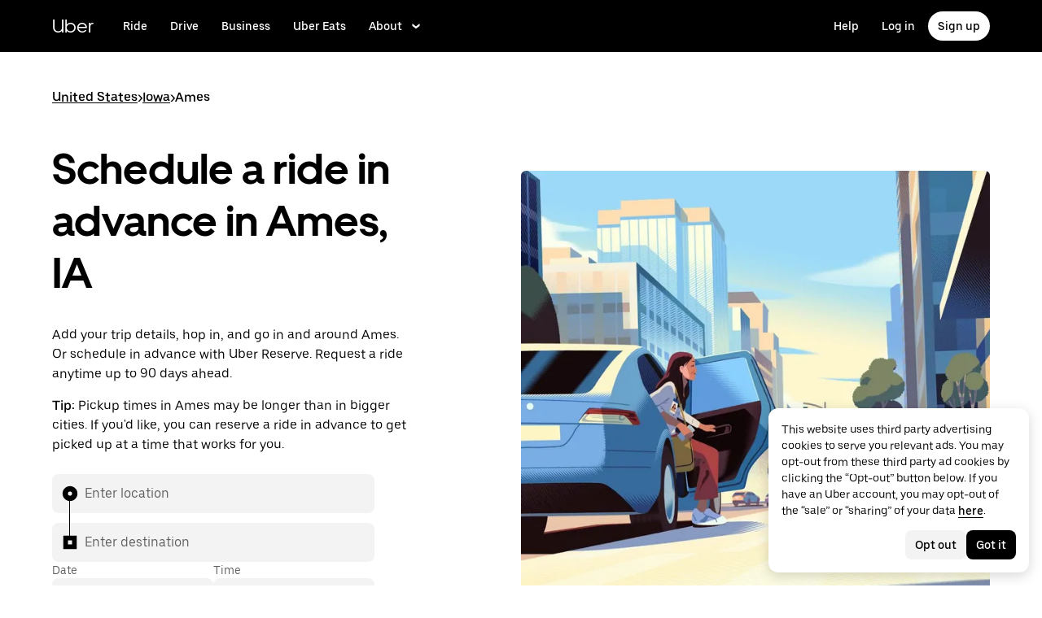

--- FILE ---
content_type: text/html; charset=utf-8
request_url: https://www.uber.com/global/en/r/cities/ames-ia-us/
body_size: 128122
content:
<!doctype html><html lang="en" dir="ltr"><head><meta charset="utf-8" /><title>Uber in Ames | A Guide to Getting Around in Ames, IA</title><meta http-equiv="Content-Security-Policy" content="block-all-mixed-content,frame-src 'self' 'self' blob: d1a3f4spazzrp4.cloudfront.net d1w2poirtb3as9.cloudfront.net d3i4yxtzktqr9n.cloudfront.net d1nyezh1ys8wfo.cloudfront.net d3i4yxtzktqr9n.cloudfront.net *.altrulabs.com *.doubleclick.net *.facebook.com *.facebook.net *.google-analytics.com *.google.com *.hotjar.com *.hotjar.io *.hotjar.net *.snapchat.com *.qualtrics.com *.youtube.com analytics.pangle-ads.com analytics.tiktok.com api.company-target.com app.acuityscheduling.com atag.adgile.media *.bing.com maps.googleapis.com px.ads.linkedin.com s.company-target.com sc-static.net/scevent.min.js snap.licdn.com static.ads-twitter.com tag-logger.demandbase.com tag.demandbase.com/e353a7a2a87d1338.min.js tags.srv.stackadapt.com tags.tiqcdn.com *.mutinycdn.com https://www.googleadservices.com/pagead/ tb-static.uber.com/prod/uber-static/uber-sites/all-live-pages.json tracking.intentsify.io translate.googleapis.com uber.formstack.com uber.zappy-ride.com usage-us.talentplatform.com google-analytics.com google.fr google.ca https://www.googletagmanager.com *.yimg.jp *.yjtag.jp jometer.com *.amazon-adsystem.com *.uber.com *.yahoo.co.jp *.clarity.ms *.taboola.com block.opendns.com t.co *.uber-assets.com *.uberinternal.com *.twitter.com *.jometer.com *.ibb.co id.rlcdn.com jotrack.s3.amazonaws.com cur.cursors-4u.net *.gstatic.com google.co.in/pagead s.yimg.com/wi/ytc.js sp.analytics.yahoo.com redditstatic.com/ads/pixel.js alb.reddit.com/rp.gif s3.amazonaws.com/jotrack https://www.redditstatic.com https://pixel-config.reddit.com https://conversions-config.reddit.com https://api.c99.ai/api/v1/fire/snippet https://dx.mountain.com/spx https://gs.mountain.com/gs https://px.mountain.com/st 44.238.122.172 100.20.58.101 35.85.84.151 44.228.85.26 34.215.155.61 35.160.46.251 52.71.121.170 18.210.229.244 44.212.189.233 3.212.39.155 52.22.50.55 54.156.2.105 live.rezync.com/sync live.rezync.com/pixel idsync.rlcdn.com/ p.rfihub.com/ js.driftt.com https://munchkin.marketo.net/munchkin.js https://munchkin.marketo.net/163/munchkin.js https://js.adsrvr.org/up_loader.1.1.0.js https://tag.demandbase.com/8fd99f526b0979ce.min.js https://insight.adsrvr.org/ https://js.adsrvr.org/universal_pixel.1.1.3.js https://match.adsrvr.org *.mktoresp.com wss://*.hotjar.com https://accounts.google.com 'self',worker-src 'self' 'self' https: http: data: blob: blob:,child-src 'self' blob: blob: 'self' blob: d1a3f4spazzrp4.cloudfront.net d1w2poirtb3as9.cloudfront.net d3i4yxtzktqr9n.cloudfront.net d1nyezh1ys8wfo.cloudfront.net d3i4yxtzktqr9n.cloudfront.net *.altrulabs.com *.doubleclick.net *.facebook.com *.facebook.net *.google-analytics.com *.google.com *.hotjar.com *.hotjar.io *.hotjar.net *.snapchat.com *.qualtrics.com *.youtube.com analytics.pangle-ads.com analytics.tiktok.com api.company-target.com app.acuityscheduling.com atag.adgile.media *.bing.com maps.googleapis.com px.ads.linkedin.com s.company-target.com sc-static.net/scevent.min.js snap.licdn.com static.ads-twitter.com tag-logger.demandbase.com tag.demandbase.com/e353a7a2a87d1338.min.js tags.srv.stackadapt.com tags.tiqcdn.com *.mutinycdn.com https://www.googleadservices.com/pagead/ tb-static.uber.com/prod/uber-static/uber-sites/all-live-pages.json tracking.intentsify.io translate.googleapis.com uber.formstack.com uber.zappy-ride.com usage-us.talentplatform.com google-analytics.com google.fr google.ca https://www.googletagmanager.com *.yimg.jp *.yjtag.jp jometer.com *.amazon-adsystem.com *.uber.com *.yahoo.co.jp *.clarity.ms *.taboola.com block.opendns.com t.co *.uber-assets.com *.uberinternal.com *.twitter.com *.jometer.com *.ibb.co id.rlcdn.com jotrack.s3.amazonaws.com cur.cursors-4u.net *.gstatic.com google.co.in/pagead s.yimg.com/wi/ytc.js sp.analytics.yahoo.com redditstatic.com/ads/pixel.js alb.reddit.com/rp.gif s3.amazonaws.com/jotrack https://www.redditstatic.com https://pixel-config.reddit.com https://conversions-config.reddit.com https://api.c99.ai/api/v1/fire/snippet https://dx.mountain.com/spx https://gs.mountain.com/gs https://px.mountain.com/st 44.238.122.172 100.20.58.101 35.85.84.151 44.228.85.26 34.215.155.61 35.160.46.251 52.71.121.170 18.210.229.244 44.212.189.233 3.212.39.155 52.22.50.55 54.156.2.105 live.rezync.com/sync live.rezync.com/pixel idsync.rlcdn.com/ p.rfihub.com/ js.driftt.com https://munchkin.marketo.net/munchkin.js https://munchkin.marketo.net/163/munchkin.js https://js.adsrvr.org/up_loader.1.1.0.js https://tag.demandbase.com/8fd99f526b0979ce.min.js https://insight.adsrvr.org/ https://js.adsrvr.org/universal_pixel.1.1.3.js https://match.adsrvr.org *.mktoresp.com wss://*.hotjar.com,connect-src 'self' 'self' blob: d1a3f4spazzrp4.cloudfront.net d1w2poirtb3as9.cloudfront.net d3i4yxtzktqr9n.cloudfront.net d1nyezh1ys8wfo.cloudfront.net d3i4yxtzktqr9n.cloudfront.net *.altrulabs.com *.doubleclick.net *.facebook.com *.facebook.net *.google-analytics.com *.google.com *.hotjar.com *.hotjar.io *.hotjar.net *.snapchat.com *.qualtrics.com *.youtube.com analytics.pangle-ads.com analytics.tiktok.com api.company-target.com app.acuityscheduling.com atag.adgile.media *.bing.com maps.googleapis.com px.ads.linkedin.com s.company-target.com sc-static.net/scevent.min.js snap.licdn.com static.ads-twitter.com tag-logger.demandbase.com tag.demandbase.com/e353a7a2a87d1338.min.js tags.srv.stackadapt.com tags.tiqcdn.com *.mutinycdn.com https://www.googleadservices.com/pagead/ tb-static.uber.com/prod/uber-static/uber-sites/all-live-pages.json tracking.intentsify.io translate.googleapis.com uber.formstack.com uber.zappy-ride.com usage-us.talentplatform.com google-analytics.com google.fr google.ca https://www.googletagmanager.com *.yimg.jp *.yjtag.jp jometer.com *.amazon-adsystem.com *.uber.com *.yahoo.co.jp *.clarity.ms *.taboola.com block.opendns.com t.co *.uber-assets.com *.uberinternal.com *.twitter.com *.jometer.com *.ibb.co id.rlcdn.com jotrack.s3.amazonaws.com cur.cursors-4u.net *.gstatic.com google.co.in/pagead s.yimg.com/wi/ytc.js sp.analytics.yahoo.com redditstatic.com/ads/pixel.js alb.reddit.com/rp.gif s3.amazonaws.com/jotrack https://www.redditstatic.com https://pixel-config.reddit.com https://conversions-config.reddit.com https://api.c99.ai/api/v1/fire/snippet https://dx.mountain.com/spx https://gs.mountain.com/gs https://px.mountain.com/st 44.238.122.172 100.20.58.101 35.85.84.151 44.228.85.26 34.215.155.61 35.160.46.251 52.71.121.170 18.210.229.244 44.212.189.233 3.212.39.155 52.22.50.55 54.156.2.105 live.rezync.com/sync live.rezync.com/pixel idsync.rlcdn.com/ p.rfihub.com/ js.driftt.com https://munchkin.marketo.net/munchkin.js https://munchkin.marketo.net/163/munchkin.js https://js.adsrvr.org/up_loader.1.1.0.js https://tag.demandbase.com/8fd99f526b0979ce.min.js https://insight.adsrvr.org/ https://js.adsrvr.org/universal_pixel.1.1.3.js https://match.adsrvr.org *.mktoresp.com wss://*.hotjar.com https://dyguxp1m9tbrw.cloudfront.net https://tc2.uber.com https://u-vsm.tmobiapi.com https://*.tiles.mapbox.com https://api.mapbox.com https://events.mapbox.com https://*.googleapis.com https://*.gstatic.com *.mutinyhq.com *.mutinyhq.io *.mutinycdn.com https://accounts.google.com https://auth.uber.com https://auth-sandbox.uber.com https://*.google-analytics.com https://*.analytics.google.com https://*.googletagmanager.com https://*.g.doubleclick.net https://*.google.com *.google.com  *.google.ad  *.google.ae  *.google.com.af  *.google.com.ag  *.google.com.ai  *.google.al  *.google.am  *.google.co.ao  *.google.com.ar  *.google.as  *.google.at  *.google.com.au  *.google.az  *.google.ba  *.google.com.bd  *.google.be  *.google.bf  *.google.bg  *.google.com.bh  *.google.bi  *.google.bj  *.google.com.bn  *.google.com.bo  *.google.com.br  *.google.bs  *.google.bt  *.google.co.bw  *.google.by  *.google.com.bz  *.google.ca  *.google.cd  *.google.cf  *.google.cg  *.google.ch  *.google.ci  *.google.co.ck  *.google.cl  *.google.cm  *.google.cn  *.google.com.co  *.google.co.cr  *.google.com.cu  *.google.cv  *.google.com.cy  *.google.cz  *.google.de  *.google.dj  *.google.dk  *.google.dm  *.google.com.do  *.google.dz  *.google.com.ec  *.google.ee  *.google.com.eg  *.google.es  *.google.com.et  *.google.fi  *.google.com.fj  *.google.fm  *.google.fr  *.google.ga  *.google.ge  *.google.gg  *.google.com.gh  *.google.com.gi  *.google.gl  *.google.gm  *.google.gr  *.google.com.gt  *.google.gy  *.google.com.hk  *.google.hn  *.google.hr  *.google.ht  *.google.hu  *.google.co.id  *.google.ie  *.google.co.il  *.google.im  *.google.co.in  *.google.iq  *.google.is  *.google.it  *.google.je  *.google.com.jm  *.google.jo  *.google.co.jp  *.google.co.ke  *.google.com.kh  *.google.ki  *.google.kg  *.google.co.kr  *.google.com.kw  *.google.kz  *.google.la  *.google.com.lb  *.google.li  *.google.lk  *.google.co.ls  *.google.lt  *.google.lu  *.google.lv  *.google.com.ly  *.google.co.ma  *.google.md  *.google.me  *.google.mg  *.google.mk  *.google.ml  *.google.com.mm  *.google.mn  *.google.ms  *.google.com.mt  *.google.mu  *.google.mv  *.google.mw  *.google.com.mx  *.google.com.my  *.google.co.mz  *.google.com.na  *.google.com.ng  *.google.com.ni  *.google.ne  *.google.nl  *.google.no  *.google.com.np  *.google.nr  *.google.nu  *.google.co.nz  *.google.com.om  *.google.com.pa  *.google.com.pe  *.google.com.pg  *.google.com.ph  *.google.com.pk  *.google.pl  *.google.pn  *.google.com.pr  *.google.ps  *.google.pt  *.google.com.py  *.google.com.qa  *.google.ro  *.google.ru  *.google.rw  *.google.com.sa  *.google.com.sb  *.google.sc  *.google.se  *.google.com.sg  *.google.sh  *.google.si  *.google.sk  *.google.com.sl  *.google.sn  *.google.so  *.google.sm  *.google.sr  *.google.st  *.google.com.sv  *.google.td  *.google.tg  *.google.co.th  *.google.com.tj  *.google.tl  *.google.tm  *.google.tn  *.google.to  *.google.com.tr  *.google.tt  *.google.com.tw  *.google.co.tz  *.google.com.ua  *.google.co.ug  *.google.co.uk  *.google.com.uy  *.google.co.uz  *.google.com.vc  *.google.co.ve  *.google.vg  *.google.co.vi  *.google.com.vn  *.google.vu  *.google.ws  *.google.rs  *.google.co.za  *.google.co.zm  *.google.co.zw  *.google.cat https://api-js.mixpanel.com,manifest-src 'self',form-action 'self',object-src 'none',script-src 'self' 'unsafe-inline' https://d1a3f4spazzrp4.cloudfront.net https://d3i4yxtzktqr9n.cloudfront.net https://tb-static.uber.com https://tbs-static.uber.com 'sha384-UbwEjfaSkyIvp7+LbdpgGuSsssbRNhWBt/rm2F6QgFwXfBOMmH4SPYINv8u2xpwI' 'sha384-jTovZi4v8yS+5j4mOb9Fw36RRQjCVbHoh/uJ/9hmyBlugoMB4WfN96/6VrPb9S+n' 'sha384-f+C5ZYdw/9y8ksPanjO0KbZHs8LyckoTmo5YVNhiQgGD3nqjp68c69Ba7fNXJs5A' 'sha384-mVN4t3PJ8gtW9SDEz59wUAIx1FhpQxYj2utLOlBEwSfAmAQKI7KTjXhFrKAp+LEe' 'sha384-65/54A880gwJL3nFEa8Uxf8X1ImFlInrOMd2iymFlxwq7tY2JENDd9dWc4JL8/5B' 'sha384-jWIApO0fK+l1AjhfWCq8ffuLnipR8l6SJDsCqJkTq94fhnjvAYzgaVXzY86x3WBJ' 'sha384-MMRBLfSHloryAnakAhthqIJ9k4sfxXdBXdImanFX/Ut4EQYIDaL39xlutPIx69Jv' 'sha384-nLWU6g1GLfDKEw7ZErMggvGtSSOaoWgl6lLlr1SIu4PTBx4hnnitKtmBdW0xuoFE' 'sha384-g0PXAfGYsih/K41GoJ5gHUqKS1Fym5j1cpNcGdsquIhCGEhdJwUyQfmzgP+byVB1' 'sha384-SENGFSPE1IUV2rqxG+c0zepM1bjFP92BWswIOFICjAOoGiKd9O+b16FXAiv0oxrJ' 'sha384-fM/GTMW4QHevkheyCTYHWkigmRabCwkIsCRzJ5GyRsSxy9ViZFkR8nW25yW8zYUH' 'sha384-/LszXAJiFhKF1il/tdyIx10sJLz8pEA2UUGnoLSYfF0YzcddaOfdpePor+nAHDvL' 'sha384-l7CsrwTn/jCU7oMmj3WtkYYKnAsUtsZtosHDgnqP5WIesMg01urB773yGKBM2Yq7' 'sha384-7QmH28cVYlTkBWULJQxB/eC8+q9Cl0hjgBpQLFTk2SX2Bt+kCHOOzCGVbD10GTXz' 'sha384-wZM0IzrWVW9Mb19noAMNMxTg8DhJUJI/YP1P50btU8eiWPxWdEKsJTUDi/yVoBYy' 'sha384-H/A13zd/vX2DF30GK2dheSr9PXJlhhhsYhLT+1WasCzWJjMzCWu2hSR0d75dD8Py' 'sha384-zzT60yFQrisrI9Zhq9D6rQ6HCwZPjsqOe/L7Fd0BN2DGxyMuLo8rKclZaQ+5Hhhp' 'sha384-el8OBpgkqsI97Qm6RspR6JmvNe+MuPUdNWzPCpDzjOnX+iT7HUwIo99NXJBfsIyx' 'sha384-pSwOmk1tQaARvUvdaGUGQRc4vNeY6I32JE5UUZKicyVkflpKM2qI2wxbzm6dlzJa' 'sha384-n+Wppxvj5Zf0SEEMB5n/KSCPkcJX3mjFMYL7UA71nrBaZ3f27vlwbCJ21TQBn4H0' 'sha384-org9tex1LrSUbj6wpmYkc2ubUrva71eISKxViaEqUSAAD6YkrS0miG4Wpcxtq2yN' 'sha384-IQel2hXhxl6q+Ah9JBxGSUoiNpoIALsm0iMjY7JeTm9YW2J0P1+pEvw/cLfEHXDI' 'sha384-LrofGAIfpo1Xw6rxFO+HkG7ayX6vV4xQx0ZGwyCIRLhdDYDKUcvu46jAZjQtrCjb' 'sha384-GynYs3iUA8YY47kHZko/OC5r3hhbE7kalNmrgFKAHlpI5QiAbq3c8umUSbZJgi48' 'sha384-0sBskxO85QDYrQ6RsLYjN6QLRfjB/YUzfmI6ej9YO/M/v0i5pNxKaQchnfalE/zK' 'sha384-czq0R5H1Wcc2mHtdi4mt4A4yeCcoBUx/SZnEGrIgk5e5l1mO16zTKSQH/QG5SSYH' 'sha384-mdkSprr0SNuIR9KA/8p6NWi7bq5FupqyDLK/Jlg+RpWjfaETgOd3hKe+0i4aXqqh' 'sha384-HCZDz69syikei7nvTjPgqG/uIOEoiPD5fMw7QTgFkhrjFvUpLXSi+iltPKwYBc37' 'sha384-I8+57Z21zYm3fPOcpmHpXIEk/s7isZeG8B7RhSIlxMAyXYl6TguV5ATPb34YPwym' 'sha384-X7PvJReXg3ewgSR0F35oQD7oRTBAr75VKRDHogzEu6c0JoU7XySEQD+9+2RizorD' 'sha384-jXfRqAxIJkaF2b3kdaRA8F72qFfvfMe7GWj78DriXFv8IwV1fsskBok2zcT31/xF' 'sha384-YDy4jteSs47yMQ0w+svvMjuLyn1WsCs51wEf2gWZjK08R18FWuPBmkkLqU2+EPFg' 'sha384-gh5WU9QUed0bG08KsKLkXZPU5irlzY00qCs+dOwgnhQFbGI+uSZZdoQSvJCwBGJc' 'sha384-jYbFfMgL3ODr0HZk9nM+K4HzNC/35Zes4Oft5VhDzU1fZrBnQZB9N9ffjpsjLnXp' 'sha384-JXWlLvnd4r/i/7UKDA8mDKFV1QquzXViYBCFB/692PGB4zt5ZMb3t/tt9AG4cCb6' 'sha384-/gNKvGfWULsEcq3aYtQMrzP5f8HsSl7kHirVZ2zN2OY6WQcz878MMPMIhPYmuUix' 'sha384-8j9WlLBI8NKeUAtoEOQDpTroIphPjUoaB6eBcmd3o3nlfH6XVIlXlo7jNpv7pV9P' 'sha384-RxvevtYkwBvYfUmmNlEJ6GWswQJ5ZGVYiIvyqdiC2o/11vIv2welMLQpczdiMdft' 'sha384-FiWBbj/A+o5/emEUZ94xfSpOD3V3LTtgZkdIaDsqoocYlFdkzEAJ80LYw7vrxuXx' 'sha384-pJkg0Sv+sOX9I+1L6awVEwQNKQ3qgGfPlUUx3bBz/Jc+WA4Qq5UK2AmebtGkCZMG' 'sha384-C3MgY+I5AOQp2yyxWjb17PYb3kmrylC6vs9Sde6oSR/eDKDN3kukjrEpik1mIioP' 'sha384-l3101Zwllj7+Yi5J9EJVJMYjB0TUgo3oOI2Wg2QZgC0AbUAPQE7FxN39ezZtKOu0' 'sha384-GCUJf3hJR8jzl2M+8v93HoCFR3DJisgBsZERj4692Ddi0+CKsCzN+fuMIosSL4k5' 'sha384-UEbM19TqZCrmcK6JuEVlEgzoMtig9+UldeQZCEsRevo1KZchROPrpnwGoxHJrjjk' 'sha384-/KxNclJLqW+d9lNe9m9LZSYsKOBkR2OpJzJ+/uGcsLb5WNrw4LXoofuU4j+WP7Fq' 'sha384-QpbyD3AOxP0cvpomPdwePZPzBXbTjyeDxxRPgNOAN8gtK9YWCn5jsa91cXjb8alD' 'sha384-8qhoxrRpL2bNH0mVzym9ympRQ1WorwBYAOlEOlVqq8SSLvExq5iQFKRpl6vmdCwZ' 'sha384-Xavkfc7NUyW9XtEkkLjG4lj/bj0GBVcyheZODVy+EOceaREkFnmczlZ6juNNsvGo' 'sha384-OHd4k9iifwgjwUeCgLunWoHHh1bqchukw5mthGTIGyBxjnGTsMXYpBIMUXuy40Yo' 'sha384-tcE/tx17c6TZ1A/YuxyJDCcvBUB46N1VR60QpyxpZVlozxupOFSdD83GNyQ+eL9f' 'sha384-qhUiqlytjCpuPOxoLe5b92uKN/ljzHaB+/mQmqZb+p3RBGbEicUJ+Z4kkWsgk3Sa' 'sha384-oTDbaiXpxBAtc0EN4JpvX7Z/LPgvfM7RRDEtaxe6tXmzVk9JJ9RK3TpZouRmQcVh' 'sha384-6EZ+0WoaMJEyptyMK+PAnchDHp1GpSgrbOYuG/6WOrDZVFbiAWH8n/it7bKB+Qv0' 'sha384-HRNJhiPSxfBVJN++O7iRX0B75yOty7fjBnUAaV86maIeb+O/d3XLh1Pm30Beq5Pf' 'sha384-dj4sQhAseUwvrkgwhKJ1aV6aOk0M7CT5y292hwAd2+FF0WEpDW+hnX19gMgPEOtb' 'sha384-KwI8VtMST7KDBKpFT2Sieagc432CXajSdWRczDxNRaW+XcKOdhbRMGNWcMKabO2p' 'sha384-xITR12WFTeQUW1Y+a1xrQvmFyqOMEYiWXoI2PuIaDHFD+M5rPnBpIB0daWD5aS8z' 'sha384-xmr7Db6nXdPdPO0+14c8BnPHiEbSHkBmdT/M7Eip2HvvwCFh3Fy53kFhnMxQDgPW' 'sha384-bPgvZeNy/D3RrDUF4YQtGMpfJ2upA9cS12A+g6BV8W9bkOKO7B8tB7Ee3j+J3pyS' 'sha384-JxpLz/tMWAQquf0YFRkOdnviD0Gvud+222W4GNIgxKQzmtFMwAR11vBVDkfH8k+F' 'sha384-bJiHM82afD0fcOC+ITrajd7du7xdJJmb82NMPtrhBB9cwB33rWmLzTlWML32KrwI' 'sha384-7q/MSgWGmZs70f0PQKwXCXXFuitDTXqcS1PgC95fXbHG5DdkkCCbwRStxWBrKu06' 'sha384-whvRJeQIrKooVxAY48O3pD5yM7P1e2NS9W7lX3I+3Dvqr59aLOziDY7CxLDIxAKU' 'sha384-I5pHZ/CJqD0I2bGAMgrX7jLRLT4j/jIJjKLpcLOe1JUjDrbp+FzNSB0yjcP89P6a' 'sha384-n1wKoxnKy0yrhbXo3Ld3Ls9ngXW2M1Dc3OKyw7+O1LsYMTLGWrcZCNeOF5PgxjiZ' 'sha384-mA+S+EVixATnUrscNApuavPLfYtJQ56mZpXoON71mDKXyz7gNCFv6BQHnLx4Rg0f' 'sha384-VUsNEgxUI2VLiAvUx1+p+LnxcbA83BaDV7+QGCgoUFweFfOQpJtobT3KCfhkrm6v' 'sha384-mZITGsOLHahp3r+thXkCEHISVXGmGeu6xlXC9OVCnfDBQXqWV/uHvnNWzupSeoPE' 'sha384-FdyQ6T5B/4NboUEkwU2Pdt48gWBq3dJomb8U+BkDMXjO2PFDOdUM5lht8ULzpXFW' 'sha384-Hr9qHakWcS85DfaqhxfQ19Azf6n+v0aMD8TpFjdyPcy1up4ZqvJcG7FDyLmPZ05N' 'sha384-CkmX4cq9OBB9Y7FUSx9ZQHaAVDI8WaMgJY0ZzUHiKTz/s8wC9C+AJwwV9RR5GBrk' 'sha384-+JQPI5ebNSo/Lu0GibAYFtufR/qdnmvKUpbSNWDAIvTojOeFHfOnSjELrfZGacG8' 'sha384-0AlArtIt9h6n8ElapuYTMx5/ZkMr7nYMX95aj7lh5Mg5L7KR5HtBAeje9QWRZ2Dr' 'sha384-LymKy0ioltc1eA7WW6dGXmVRuqZDpWPkWaR6bBfGnqtVYHyEyHlH/x4OYGZFe0wS' 'sha384-rWxjnZJ9UVrw0hjuJFombZH+E2zm3gMqQeP1vJFW+uF/TOovjV/eO6PdVkkhrFUP' 'sha384-e0uHF9uI/+OJ2cpziv5h4m0FYRNKZq6+AwTl1Fg5hYUinuv4sHE78sb+wNyaw5dE' 'sha384-vKwGkerkOeArGZSGoF4BoOPp/IfkJfbBAw7HEl/krpW4KhkHzYMw4Sv82o07YoS7' 'sha384-C4O3S8CkCn++XGsVCCLuyrHrUPx+LU4aj/XhPKUd8nSCGExQyagJb82HGGtiblWk' 'sha384-GaeSWbUKImKYVxkKvMgH8uQgkVNRIRtC/U2n/NnQt+dI2jgp2j0MH9OAVd5mliwN' 'sha384-i6ZyOpN1U81YGuc1RQVywd3aoUDY7c/UfdqjwGrOevSGldmGRRzy0aAaGBDoOkTY' 'sha384-Ctn3z0oEl3tL1tcByVJaS5NNI81MZr6vD1pO6sYCHKcPotjNuRM0AKU4qUvUTW+X' 'sha384-IFQwwrCLSZk4vLnZ0DdOqAwIldj0OAp4ElFKlz39yG0YEAn8OYsncizeN2jhjnF/' 'sha384-iHuduYNHtgCISDc+igwLSzw6rzg4KMwLXl+AQ2h/4mZs8qLyoN3YBnLdBk+IcMp7' 'sha384-l4Ix7o/sPjjugp0B+bwmBWTm0IPlUUq7sULs1paNkoAPvNN+a2naBXwXRRSzBZnd' 'sha384-nZ219LC5v8ENQcWQ9jtn/Us+dursggz58SkeqJ3V2C4vXCbZjSNoRkPQY7/pznWJ' 'sha384-ScaDmuLXWwyskux3GOePw13ath6i580FbX5MthlX6cDfb+Bqv+QmvidTTYB5YE2Y' 'sha384-laRiz0csgNw7hdDGKYN4L6m0JyFyR4rAtg5yPizesuRadjuZQFQIene1VAktrMT3' 'sha384-KBk8mKdGsbQZKWBUOu3JzGBAmqYMYrvJbELd122M7Js9NExiyhV8TrGm/ZY/uMrE' 'sha384-WMrfnuO5y5dh4Z0zpTipQkN9KKLpVGPE/4D1HhV+vroHnj/HTdZxPkvrhHg6VbrW' 'sha384-7ZSu2Z6qvXkpys3+d9yzSCErNQgKho47FPUB9Yla+/HIlps4CNbW/s+80N1biPWk' 'sha384-3+y8PxLyRHwjxM+JpcC5hloJ1huZfd5gEsjqAVFszTJNCaBJGso5O1P3Tt6Ck8GM' 'sha384-IS3FcptSC/akUlQf1dOODLkqYjpYWfvP1Mg/TxexpmfqIeFiDpJEsrO+3wGUwoWG' 'sha384-fw/WbVfH6e6FFYGkar6iZyAHRi9LKC0oLBIf/J7rMV870ZHAxnqrwK2EdEA7HeNU' 'sha384-mpjHCwKhes0S5Kn6uSYN3KE/O6GkwyjTnEuO9ws66za0gCnmjSWDYj+z6OfHcHhv' 'sha384-HwuwFrmkxBPpcN/UWAq30Ov9PiXkY+1grCD4lh/k2Htjhs64hwkznejKw5NWPpch' 'sha384-x9GyJtwv0TqWnjcTEDdriddplBQUNsmPxWAqp4HCxS7EaXvJ7T9ItmtgjhfatNrV' 'sha384-dj8Rj9yiOCmAFgrV/9vKRKYGp0WjTmmOV6g1x68fJdDAjCO8tn5pCnBYxS/tXF7h' 'sha384-gwqmVOEpQYUTvnthfNSHHC7F8VNyzMoVG02B0LQkX49mykRv3SX3bQIjrrmG22ZF' 'sha384-d0wUsqnYqEPya4l9FLhGDKsOR2amI16Q6GTCL0wOSQ9eVLehSVXkgNNXbqzVsD4g' 'sha384-ADNBA5rWqMAXi7TkoEWpneeNVi5+4Bi1qN8+w6CaZY3n5JADLfi+zJK7xcaaFOfL' 'sha384-2DILI4rF08DD/TWLyp1Zu+E1fwCpnU6AIvQy/axDuOdmy2SQf6QqouClCqYRpsZu' 'sha384-2ls/hPBLRH3pSa47Y0FLAG+276rmo3JaGXM708WlntosMQVreR1KF3b06XtQiIYb' 'sha384-2QQBqoLQg+N5BXrxRf/AcR6nTh0lbXruPUSnO8B3C7FfysX6rEJo/29eO6oZoxV9' 'sha384-NyLt5uP/uUQjeJwTNWKhI6K0bwLTTgCEVCZkI4/2FqCfAHr6SDJd4uOJRuwWciZI' 'sha384-/lbzPGSJB2+fx91xQbB9IukUioeccHBUptsOTLN7cmB0SY1Y/MJwSNLcXUt596LF' 'sha384-Bfgda7+10L56QJTBBdnkFz/vteD7QWj0Y697fC3G1kMg505WRKOGzG23eh8Z0Wcj' 'sha384-zpZ/5AXSfKHzKWRMqiB6Vqed58OtIN+87ICp7r3s+u+3DoPWEwHaII4nfbeH0VKX' 'sha384-X+pq3alZkiTgLgX/D4Ww+rmKhHw5fzZgdnrNRpcQyTG6TGy3yIGhrJqhjsf5Iz/t' 'sha384-3+h3aH5reHuIMkWqSW3WcqinXkxDZZsNp+gd1OSlegyZs/jVthk+m0yYr7FwbpDy' 'sha384-CEMhF7zqpW1dD/S2xH3wU/U0GuGiEohm2IT4jFTc/wd8HxhgaLsAxNn4eayGWSYN' 'sha384-aJTCkBIDUML7STpm3rmjKhukgLvgvNXaTrDALefh9YLsxurpkV/wcmWCA+g+8WqP' 'sha384-ovlRUUEbtGH6I3IiIxjeE34apHyD/DrIMRxv2joVn92zIPMHXx8kE89DMiIvKHRD' 'sha384-rnfZfSQ7Ff9b1uUljAe/tIqKJ7musAFMcOM0nD9k4GsC2Tj25HyqZ/h9KAjzL08H' 'sha384-hYMLh5KndGUELsboOiXq0z5T9k1d+x+YFyZUMo2lPBNYPUAQ8dFYLU6rvjAt+iXt' 'sha384-Fu8/BNax9ZAzl7mP4HvD4ig62ysTH0AptX4P58MI0J7/n+bee+bR7QUkQXVfsTmm' 'sha384-s1sxK2gmfeXMBgLgRMtjB5LMVH7jQnpyQv+4ljt0rQvzFLBmq4uyy3sllE9Ch472' 'sha384-bqgwoll00zmqWlyQz9Z1hnhc0cDdsC6rIWTkaB22KpJBoqu42a0Q0mWM9vrJASxd' 'sha384-DjEyy3FfhneVWzpvi/j/xUieDnDlBa/83yg6XAp0c1s4EuVcVbNTMpG/xn45WGie' 'sha384-x11hADg2mwtVngBrXGz409zqStjnFvCqjA3WOXuS5GWxL0A3IlCJC5VtQJ/a6zrI' 'sha384-lepim6Cxz2N2kKVzdPCJX/prwJEHxuiKIqa9usHTTf2SAT8xdvDHRyQ4S5ZyH0Bi' 'sha384-Cc+KFkkPdkzKyGTS2h67Abeu+FRoYIB/60c9ebb/a1/vKNUc8XF+zXS7xTMbmXrl' 'sha384-JCsPBo36EbqsIhKxZv7lSe4yA+3VJCwZMNgopkGmbXSIh2+Rz2AhqpqdMuD6uTEI' 'sha384-V+Hxw8YIVaCOu5ijv3s4QoHQDzEStsdiU4F6Y+7kEw5pRffHyBCxac2O6rt5j2BC' 'sha384-5avjmn9VGMuAXbpXwQXUSWK/CNFW70gPzWUYz+/D1kgI2IiWYpCZYDGbptDGH372' 'sha384-VSS5ts7XFGLwL56O2dmWeNjTKxcMWGAgKXLqPmPeQO+A8Csym6WxnD5GzyabimRX' 'sha384-i2T+T+sgEmJuhCZXhIggkN0xvajwYiNDZlbh3IyNeqpUrBHSU2+Z/CqJGg+PApUS' 'sha384-ocfGGIsMzff0NwwXn4pYe8dBUH78WDjGiZOzHbyEQtHuY2YxqMSd325Na/5/Fo+W' 'sha384-lONNVgjZld3OpcI5NKn9TkWTXySMXlEkjY0xbfyS01W8ruqU/HOR4oXoJGe8tv82' 'sha384-yWKTLc+MOI6XpHKp6+e8Owp/c2LYGxlm2pm3fz4+Y+sHaGeXjoDa7xxE44KAR2k9' 'sha384-lYbc0AKJ0amUb3oqTz+vgGsWA7u1ISMJkh8kGDExoZIAniJiudeycwNyCZjO0260' 'sha384-zc++EONmUGPJDz4DfODVA6Cne/KHv2a2V9ZdiJQJMCakIuPjxl0tlL19wgmryJ9e' 'sha384-5zWO7RXPPdRjGq4yG0bCzWJYlocXvnt3aiGAOA0HaWsnbNdFXXNm8YC02sLgxr1L' 'sha384-FxY1dlY+tTELdFoxS+eXBynoP7Z2x2hAnptxeFL+samhoCVbUEe1rtuygn91rhC9' 'sha384-1SHr1+vKWY5H2ow0AnZ+J16fJSA1AFcqA/1ujDe0BxOyMOB+XoF1wArzWGZVQnaF' 'sha384-44lLFhuJWyF173r8tVPTBEkGJMtUPbLyQCrETpimrSlv75hVZI7tsV0ptpC8OoUh' 'sha384-0irvVVVMNZmhc3mFXu4HAEPPTbM22Y2qUu57asG1ykkow1JOzuuD5ANye6vZUUbp' 'sha384-RwLiF/3qPNj+ZSHSh9lpArZI/0rW/fmC3KhpNEuYTFxY3GJfttNxo5DoDYL6kqD9' 'sha384-U2v0MBle16PUi1iS3+QbDQ7UKGpbOBdYTblwBl8tcvHEa0vxDYKt06sneb7LXQF1' 'sha384-0IRILgqrDZuFmY4aiqXawyrQJ2slW4eY/xonygF26yt5fysrH4PZNcTzUlCshOCg' 'sha384-eJA+o/PGvesJBrha6E1FND76yccMxRXLn5OfkMClvKON5g5+Jsy/jVE+i49DdB06' 'sha384-UKDvCYRgYmAur+QQYmTNBS6gn+ftXgc5Ri/zx3cbJwLMP8aSiCS368br93QpjHwv' 'sha384-T2q/+pzrlDlVMTjx62uvY4vzrLzmIzgqquJFhLL2YtF679l2BSvvR21uZo10NGr2' 'sha384-bFUBDrgYuZC77zHBNFYKyD3R/r5awWfvUMyuzOslVtGGoBPN7g3B0FclA/VYGIjO' 'sha384-HBK8bCSgj5rnFd4tJYg1C6rkslIzrHxiwNsE+avb3Q87jmmTadkfa5AY4rK/Wi/+' 'sha384-VCxo7i3ykTNOS2s9c9DYhE9ewZsuS922d8Kz+rf0FwJIbTwzDEpG8dGOUHPWyCHQ' 'sha384-vErIRGoggrs+GpzpXrZDfhpdRCxHyX9RzMBQa5zeH7NbfWPiYq4F0X4Farjzl9k3' 'sha384-b010ZEODUrp77HmkPZAwaAdm7+axZvVE0NSsrJfW1HeNqNn3MpuJhoZJsbM9V6Of' 'sha384-xjmX6wVStCQYMnjJieOAuK16Jgecl8054Ywk/OCsi9NtRg9F+UCHsxaytKh/Rqkj' 'sha384-dWaSGVma2PC8V11a7ZTTlBQ0V57sFN925jJpP6/EfwsnsspBP0YtlDis3Rn9ohT6' 'sha384-khRS3gOUwNQEBW+HrrJVlMO1o+Pq+e2bItfxtyyPNWoYkpHxHw6lTi9++tUbnN8x' 'sha384-DbuoBiKdDpIkh07cSrcmtqBsgbfGGY2UJYVW+kSmM5mA+4GzMMvAfmJXt+cwyq39' 'sha384-6x+YvEkXkXT7Rq0A1hcmEtC9krY93sw7rJ/JvSTYThvfglHJ5mxEvW8geQjH3yVB' 'sha384-Fb1sHKYod1wlTv75zx/XiQKiRYoGDeprgv+6SUnxTGcYsqg9K10+Yg/i+40MuwTZ' 'sha384-/HwnfB+WHDiFJ7G5/6sUMaXL78+Q02vONNZuwnazh6bJS72n8wO+7tKDe9m+zY7V' 'sha384-lF69IroZuAA2JfGMZUdTnLlIZgVnVBhYYjveMRT8Zb0jNZhMUhVKrEuuiCACOpJQ' 'sha384-jE5Bs4RMhd9wtp+lR1QzOT4GAhaOSCFL6TiHBjDV4u36ZyqZLOsQZ8RWJM6qxfBM' 'sha384-AV60MhPAjNQF0lYatNmhHhg05UvRAL6WbT77iJ5UUcRbpu3N3A+eYMwN3X/fEDe5' 'sha384-N+wrrRxQIcrPSMV72ywhECA78FEhT5ErBf4FsXuEEtDb2jHCqVg+tbcdrjJv2Ror' 'sha384-z3sTrQEcCb+xDzt36Nfi2ROgENzUJy3/kw8s0Z3sFBfud9Fl0NNMM1LUW5jpRUje' 'sha384-Bui1/st8SrHlc6h6midhae7xRwNOaYdkGggVuOzKHv2pLZfUG4MuWrgMFeA9JVcd' 'sha384-rW31kwUDZE4iHI2AX7s7cCLqxf8iJCg2Af0D1M+v2Uxta41W1ezLfMUcN5bKG7NM' 'sha384-7G/WUzxckrwNX6O2A3ElAOlwXjNF1E9tQ3m2Hhy57PzWYIH76qv4PRLdpAPc6vkm' 'sha384-YkOCCrZt8YSUPCPcbm2my/PVWSYZXJK7ERpnpfPPqPctImpPbGIALV2gp4zOLxtU' 'sha384-dJ8bkoLrni0wpGM5itmP1fjCCcdNY1RMSLqMsEybcdWzsvl3Eoig9Z6t4Z+ebF7d' 'sha384-Ko6ZuwFJZO3TO95zZy/8KvGy6lDHh1788Y7vQjxpU0ZJVKY0FeJbEAsTuf0DcTcR' 'sha384-My8WLrbRvYgqkqU3oJZ540w4aWQh7MmFeVnxBGaVJWgu+LMJIVruGRnoLZJ8Cb3o' 'sha384-U5VLtzWnARoOL8IS7iSFT7aldG02FpVlKszJuB1Ly20Ujl5sCRRMTjNKHFP6UXMy' 'sha384-SizJ7aLLsTRcloohbChC+8ipRjk8/xZjFp4vRzkefHfPw0Xvjg+uoAKOb2vYtElJ' 'sha384-uGIyTFxWezFDo+DFxyUeJjkBaOxroLYWD2lTtUBMidJD3ZJOynG9lw8CvVZlgfft' 'sha384-zhqNmNV8o/OXR17p0USqHE+ZI8S1Zd2sMX2MulhgZ4y0hRwiTux/Frc/ZA2elDTL' 'sha384-dEk9bgceaM5XWH68KYGjsbX0nS44+gHbJhd9FQvwhZIYaRUkzzaXV41mETI/J+EQ' 'sha384-nMTwRAIjmdi9DAFj17cHhKk7izimnUQnaYm/7Uxcl/L+OKKHx5hRWNmf7yFkrVaC' 'sha384-szPgKCFM3zhmTLmotxt1/6Coe97o5wTgrfRrzh6ps/iNTWBwTYKo24yEi2RxyPNA' 'sha384-yIrx1goSXCK8VRSgHrbf0jEBjwY/cue3RnGCDoOEsAVm6AlAm0k8Orjy2FN4W5CW' 'sha384-yxV+x1upwGuNKKzf+MI2m/3GYGXNw//LgHF+fCe32e+qr3y2vrGwhQRrqm5MoplO' 'sha384-hfqS343hH+ij++5MhEW6/HDydJiqU82xuECoLF0qGZlO+B8YZtJBOLz6ZhHHIBe5' 'sha384-iPLUCAQAVGFDKflWZ4246+ORDOmWtfkMK2FKEvuuVYGvuxtTXVT4ZSJtSmHCpuXW' 'sha384-tILu5k25+vMMYAW9E9WtqOEtdHyJAJyz7TxxEmuJZa47ZwaHHkxREpuVb+w80XaZ' 'sha384-kmd0+oAJIycyBz02EVjG9hUQN2/aAVXb+SjUfJAVKYgl/7debPu6WTvt4KrXpGce' 'sha384-7tC0qpUwUHmeKQEJHISj9WCQrZjKBHRjj511Nw5VPGAtHupVkaqy1Vps4GeO+Jtu' 'sha384-e9F1clgtZOfbU2VJX0/vjtNt5DXUkXXbSQOmtZd+dmUmz3+fYSxMVmMvwQLNKQWd' 'sha384-elPDdCKTau5+IZm//8msGYvJG3TK4XXVSfdaZOGWTxw1bzKrgY9aGAOVgTgRdFrM' 'sha384-e4/uUPSAIKx80N8UDxDNmcDZGXrtdQI8VUeHU+ZDF1M4xeJwvkrsbQQ7jkajRys7' 'sha384-7t8jmZ/bJTRBaS8+ki2lHO3S1FZxBrfIzWBpB9Dg/dF+TdtmYceieVXYXJNCt8j3' 'sha384-grc+2UYn8eBL3qTI/SK8OkB1gL4IrkNjX6l+rk8KKXbI4zpHrdqn3NzKpXcU9Cef' 'sha384-c5WTK2PGyIv1Um2EUBtoDWdPUmFdCNA7nSIPSamnnRgB1IzOyIy1cH/9KOAjeq45' 'sha384-uGzcye18yiKHmvfETExH3dWUBieAvRu61ur3qtWE+lNXubH5g8aoCZ7eaYwsUwPA' 'sha384-3xpJzqDtWURFzAlAYacSX5iNfFyaSQT5h8Gcju1imJxY32Kkbw4cgkpCWmW6cBhY' 'sha384-GKqVFrR9IyeUJz5+yfD60hh9kskhEIIQEItL4ityXaYy24AtBuK8SPnw9rB+LYz9' 'sha384-oDlxiId0Wj3q+oRzIJZ4oLr9OiXZf8UkVlYeMf/a6OeEj6rvunq6JFxwygCjr47e' 'sha384-e7ADImgl+KUERzGGc3SlQl60m3xr+FYgtd1DR6mh9zN18kv58dF1iTcJWHIG07XM' 'sha384-R2Cfn8P03eIfMT1PcU5Aj9wlp/1nYH6FL09PD+q5/g9NmeTxpHwdFpQXX/Po/MzA' 'sha384-nL/5FQ+2IbOBVb+DHTy4CpVEtWrJ1k0y53yBcTvxsn2F7XsaxIU/8YlsLpjN09j7' 'sha384-faGngh41Kc2RAm3gC+gjhMt3rLjsqTN5hmSQvGdOH3wuAs+0NbyiFIKdjFRkUFUZ' 'sha384-z3DU4RgCfxrW+/B+KhBpS+ladrgHus0eBDDeF0vventhPvwFitNXHsM/8pd5bIMn' 'sha384-VxcTUQUoQRO0RWtp6w60Zv5TkCxhzvoYFrW0LCcm+mPx6m3XGCQW82q9lq04IKcM' 'sha384-tZ/DXGKum6Yb8l+TGjlE7hZfUnL6A4/66IjMcQEQcdCJZHvLHCOZUrgBKiX9Ddr4' 'sha384-HhsULi4HYSuH+5NiWh5Nb7e7ySEywPxJK1HpejDnTBWTbKRo5h4EErBZuSkL71Bn' 'sha384-KCyoxMfE3ARCIxoDiQRyf1sycQv403OALf2X5jPJW9eTCk3KPJApzOtCMIMHHkuj' 'sha384-9vnooxn42aR2lIcZtO7Wwi6h/wnJIPLBOJM0lbi8thBpt7sGG3y2XE0KbrKUyUIO' 'sha384-Eu2N5BpvTF7g14M7NCTKgjRqRfacHufvoT+ka7nIsfdwOacp4U6TO6vlUVaoylV9' 'sha384-ajtqVPA8MQ0m6AVRoPBt6sP4c9c3/0OFSvHGTRnyXSS8S5gmPBb0mrBgbKHO55N8' 'sha384-UrC1OJ1VR5ApuftjJHVNw7PXTjwFpt6pM7SPGCctS62H9iB7JDTjk3zjN8S4N6jC' 'sha384-uoj/nq0fKZpFffyr7txHZxVuFhI3EhJTpzpjhsfYw18DuLwfg7PANK08uKmRpSQk' 'sha384-y7qHBf/7kJZQeW61SgtwU3lTG4NA3WVjBPemrK1TQpwFgAqes0RWlrfTnvNUhubu' 'sha384-v+eZ8pMWQ/a4I9aRY5V+4Pf1dldgAiC9NdV9YOATPciMsoLkigA9GCyWZrCb7Fg6' 'sha384-ChnHkzG8JGYjm6IdxWHVbqoeVDBSQWCMI72oqFiyNBQrKvz55saVnNtWCrrOjZ/5' 'sha384-25hS1vM45vQIFpFJss2ZmC3tK+cl3qOtgZxXyQY1ZO+eWPJjrgSYxam4lOo6otP9' 'sha384-UrEnOQZ3KSKZ/rgmjxaXueDi+EMXU0U26pXH8vxRYCXUWHFkcvHkglkXPmtHTCoc' 'sha384-tjr9oHmIBeHLkKBSiRvQTRZIMQjmwsZevWu5feVa9CLaGH6EzjqtYIU3k+e80BHs' 'sha384-iyQ+3obEomLIAutYDXCEVyThGay9HZCiucBCaWbFXs0bK3oF2rWyvJ93n3tECOzc' 'sha384-g+Io8ceZiGPb4pyHq/7zeQYXjpaSVaSOG7Uu4H2ZowhOrGT3bvW1+KNAWcN9Rjx1' 'sha384-EUtX9IWVrBuIhKKFJ81t9OveNE2DcgJy+6/0dUPcqLYxL33GiJ1VhB/3VGhOPq9m' 'sha384-vkDCimkwb36+HZQw/M4TF3F1WAaTOMAqutwEMW+xOSXP6YUNiLqJNf2TsrBIBuGH' 'sha384-uJZf/2UUYj9PMsmwGPek4KdeNMl13JCKU2U6YDCALezsfQzI1gnAkjZy2e92R6m+' 'sha384-EKtuADImlqrbu3ir0wRsyUQ07y6CjAJVx80EIUdHP+dQ9vHoLbco0KegsB7YZDIu' 'sha384-HUpEKcV3hv6s6p9fVdjZwS4D14txBd4slYcVt0XYgNGvjT48iZEsobdcBdvIqbc3' 'sha384-PDBuGdfoXJJx6K9sdNJNp3phsFh/zR9M8Lz5lIn3AwgH17vJFToF6Dp/OfuaNtFp' 'sha384-2xAqVvZcUr3QAZcTrZP8ekx2NfZFYB6JjLgDi7ra1qHP+1dazhCZHUbeAJnqDT1H' 'sha384-EMhxQ+2DNT5F9FpjuNxDmNLKWA+FZqLVjszKVRw+Eo3pU/eIAmhqi+UulKeyVJxa' 'sha384-FD5RSfg7FS67ITEWPe3E87tNe+Ret9J54K7+TyqJraQioJvP8RbMF87ZakpGS62X' 'sha384-3f5mWmb2KkhW/Yca+GkOD2lZbfO7ACf7TvEkPkvwI0rlT9fWXj29OkFsxoS0Cx94' 'sha384-b4ckU2qDcu991rDL2h9Od3BXhL4ZN6OZoN+pZInlD2HvNltNDc98bFg5Hu+/OjbD' 'sha384-Lmj4GR1Fvg/7ooyPTFJdUeP9JXkVIsTKpPxHEBg0/1ZLQy4nZXhTidRjSOBWIpcv' 'sha384-ZXZyZ35CfIsH8r+X/k9R6qEJ50TPefKJj58WZhZChzDrtgWxDWjyKg9YNlvwI4AG' 'sha384-UJF0d5B7A2t+RuxYrOXlXruxzQOwNDTqpuff7C1PsXq3TKH/X2Sa79VC5lxGdhHe' 'sha384-llVA9YXwkcHeTwy5QjkFIiQ/0+VFJ8y0KSYS+o6avrQrdj9HBXy5XbIDTkCX3JlR' 'sha384-P6TfJ9ZjQI+EaFs90BS9/f+4mnrwzM0Ulr/CfyXXPbYBxXpk/1mv0n7Cm8PVr8oV' 'sha384-cCnFx9NaOVUahHDrCLUSPRX5JdSxnSbFfflRp1W+TMC5dWBTGNoZs62JuGiUKx9D' 'sha384-4VqhzM/7B2iLcsRnFJ/+lZ9GQPIePds60bPIdVzQ+YLAWJzZZzAL/4cKlZZBCyUl' 'sha384-v3waDbqzLZEiiiG/7/wATGfTxyQY0Oot5h98HnuL5v2Lu1Ev/V/sA1urVJV/kNk5' 'sha384-c9Lr4zZ81U6uqhaj0OM5fx4HFDM3dOXDw5iOC8fhFQv2JdaCnHiBPvOZD/S3eiVM' 'sha384-s2Zxcbp3aGUC2chvR7q8TDlv/JY7XVdTxAWPisVo4YjPqIUNFK2hkZ2G/wSreb+A' 'sha384-vKzoL6aaAKqsm+8qxw0TgjxUxj9LxAg1eGOmQMrLjDfmPwMuDBop6F2vA7VNFnvo' 'sha384-A7VBIPDUBd6guoMf/Q+NcNs0fb/1q7MYlIXv+A5vqpMYJKP637rf8uiOEMXBYiuo' 'sha384-XYT0I9hyYUQORcZi49KkQE8kkpAayUN9Jv2emUxXb0E8NDOyfr3TrJMxthP+HkD2' 'sha384-mF6z+s1ve/LWDi152VKbNVs12aSix/aphR/VHdj8tYsyv7/Ga2SjKggUiI3WJqZQ' 'sha384-FmZJrQI27o30fQsCZKFcoiI3zg/OzsZlZu0dPRIY2g0BEMZb7D4/glW9tQ1U/78A' 'sha384-orGae07khXYlEpS6NC6EVC2/o0JtPVCGw1zIdZQfhNFYZoyG7MqI8OxjjDbpxuxW' 'sha384-oKqpD51ypnHDOw1liimH0igO4MJwMrbu130f85X962lB1n6IUUxJ20mYmFKeomp2' 'sha384-UUpEr2E/jtR8L3EDuB/62H8n+Ex+H25E8DYx/7OVaitNF/m+cKHHX7oVPxh9xcRl' 'sha384-8so9llr9IBohblycbmOWtqClsLguY3anRJpDkR1hl8BKGUBtWNPK2bYxp3vSXZ0G' 'sha384-UFTMlRJ0t22qz92a5M10fEdSPP0PZ9cxxbTlifxO5Kb44qWmz/yxSyw5vanpp9P8' 'sha384-Dz5MlCsXW8mZLmiKdFsVmQoZHqZvIIdRpiZ02/W/gtWgNWKZrAWuX3UJGPBhQki5' 'sha384-mWVTAG+Wo8lDwk4Rs5OHJ93sDD4yelAlhHhtpFWNW4NtjIOK+dfMXmoyKYEXPRIA' 'sha384-3nn63yta1w5XCYaPPeIrrcIz6kYAwroEBOclKCn7ZLGMz3C0Ae9EhvdBithUtx0E' 'sha384-MVfORnWFXwpczWW4cV8KGtxbt8+7jSKqacx5+R420WK3dbVBdABYqGivi0TtaTxB' 'sha384-EEmp+GsoPfUKDwa6wcvpLEAhhJSrLoiGIpIayl41sGhhxGrMk7WWiiyZP2BsAdEC' 'sha384-gW3oeI4s/dFRcCzCxjJSolJjUEyRQVb5wjZdUnAdt4nlQyKv2FlEPnc+KuLu2yiq' 'sha384-XzLd+UCIwIaosr75uumFI7P9g90WsLxm+z72tiKUZzFnT3ozdFzN9C7kYOft33aR' 'sha384-Y4fFwdNXDcEwIeSQhIX6zsMeL9mDv7m51VnQxh1k6I7vQYDbgEctnWrGfQd8uNdT' 'sha384-Am/ks+H7i4t8RV7Cq6iaxHFETcQZbZKy0YuVLs7WjqHQuPVN+ZkP4H4jl0rBjgM9' 'sha384-UqfeL7YV/pLRIcEtS6PW8uR1vqDvCpnjEmug9sCkCrtbzch7cA+ianjzmJePqCHw' 'sha384-faWY0D4LR1PY8Gv4rtcrxq0/6yvQb8/Ci7AwgwQpVWWvVYPusTGZuqVXtnRmwzm+' 'sha384-o5fcp59JWDs1owpFIg5QqHu8sf42RVuxxoQDz1yt09VomFUtGJspYZX/b6B73Z7Y' 'sha384-9mUuuNplJ9jc89WAaRICjiZ/rrH4uBsJsS30uYW/MH8+mW9vBcSjfAQxidu6E37r' 'sha384-z1qe4MU7Up9EN2MXj9SDKwo0Wm/KzNlKyHXupsuQeGvDfshze/ExLbR1GhInEg/X' 'sha384-cYnhojzOXFydQi208xWVWySEFKI+ERFM1tysHMQ9l9oH661Enb5zi/GIuLcvrkB5' 'sha384-xzx1dPAsPMtKOSDoCaX2aMWvdsr++yGhWEM0zKU4hovFpmIqrtcAzArq6Ta8oa+9' 'sha384-X3dXoS/aqc8MS3EYNIPhE+G140iA3i6o1ZKQ0q72tKG3R1kdsGOq+FBGb3vovNNS' 'sha384-Laro6N+zFjzbESxhUZwQQIvQf1k5VZ0RO8ocC1vfIN49U+TpjZk9WoATQxX5z3Fr' 'sha384-+7nVUo+SwSu9t02oUYNCDeLCoDloYDiH/lGIDNQf4hs6sgpDBzX80y3g3T3FnBFu' 'sha384-6QiOMcpOSHoz6EfNYFciDqG0NPT7ejbAKTg1jXx7vBa3hvlM89bWk76tLPRgZfNP' 'sha384-0/sWRoapxfOah2ITOjWLkvUf0l4wTjDX8nvQYbS4/wPqIEgD3X1vOc2QiNftuvHM' 'sha384-A0qsmJdho5XwMbcFAebvRwf/Zf+nZ+Wr8VFhdRv7NzldZmyJmmV04qM3v+4uWhhB' 'sha384-iMiIl7MWGDDbzGQVWFzsW4WLjD/xciR2HnMC6KnmS4qbrKRE9RkJPyyeG32raTS4' 'sha384-re8AcswNF5NpXQiG9/RLKCZBfQP7+ZZ/TvImSm+l+oRWbXa/g0LovKkhjNe+ZFQZ' 'sha384-P+DRDbCZmksmk16NUZxyjR+TF1XRorll6tiY7VOFjQXvgufk+QYVGgWrgg/w5Nfa' 'sha384-ccnA22KATlvNsiL6JKv+0v1t5FxZGSP9J+plstObz7HT1M8GQigrUfKNSOflaVv1' 'sha384-T3D+7i8ktgkYqc4F3ePoarXIrY2KXa2bFIvGNV7FDnYf+M19cifgkLBrO030xfEs' 'sha384-cjhhZs0C67m6Y/RuFFCFDQojwLDb15N9cUWBBr6lmNTSl9w12tl06gwRvcGE6Y3T' 'sha384-ZIMDLK//a8yc5bCzwjvAqhEt0IT4umkT7DjvFwI2W+pwHiGIN+T5MoCvK22L2pyJ' 'sha384-JIRGr1Ti9An0ZOSc+N6Y+VJFpBghnJ4yxpn1kkr961aZIuDPolH/MpX/YziFqt9P' 'sha384-DAWXq3kp2jOQZrbHvfMWCWP2erEEVvoXN1N5w7ywxfYnG1LN4BGeb1+k44Us1oHj' 'sha384-U2OHvlGLy+rpNy442Vd4L62+GyrZu1ncGWUgKwSPhgyS2HwneeJ4msfqeUlzVFOt' 'sha384-YBgyI4QdENFv2Xuab2GtBSjO5sTrEazBCP7+1Uao8GM+eoWWC9V3LYEIXDDhIqsQ' 'sha384-lpV34zTHHNUGczClVYtSrFdCFrGwy0m2aofQjKsps98ClTs+ksObRq8Z70SLQq8r' 'sha384-hx6sj5saGIHBpvrqMZrHNRi94XhqNOVfbLBcVPyoaN3ABQqDeZ1m/za4gaPyM9xl' 'sha384-waQLSf0NJcZNQVBkE6Xu6w6nJoQWvLhy4ANupgeKwa8LWOjf4NCKzBjN0ZN8Ez9y' 'sha384-JtiCZpwoIVm3dWjC5Oy1GpjsZkv8s7triectlDc6hfmdwfZRL09x9Zy6TsolRz0O' 'sha384-+xXuE+UXBgd8Q49kEIA9zyuEPPvP0HUPupFZsa0e9xZ0QEnfxvCzZpfu+gZ41hhy' 'sha384-Shd88QjotomM51a7EKpysZLq4cU13ZVjdYMkcGXnaQmRrMD1y9X8AhxLcSBqtSuN' 'sha384-TJUqWNQMQYGf87cJFSH4WxRTWH3nQVwTKKG2HJ91phnAzYseeDXipSyLtHt6C0Sv' 'sha384-3+PcPpZWl5fjv7hmYfJilsjJGUOZvye6ABtRKOJCatkanxb1/kd61lXeo4DgOWRl' 'sha384-uHtsx1GdVZ+rVhj30XcqfFMQxT6g+5ia2V5id6FlNm7o4UN+L/a27Dq61cigFPc8' 'sha384-V1oKJt1hbjKnC5kmDybmW70xLg//iKHSxODhL/p8Xoy1Ft7f/XUWvvT+SuRgwFIY' 'sha384-Z/VKCeQjHYx/sizQKPLNWaUqgsHbTD9WyFQ2rG2UR/+ZAjA5cNm2OLHwDb+fk/hP' 'sha384-qqsOlKmEWnZlpXnHGZVqmrLPJscRMSVnWuXuSbZjcOB8VNCRUQCQWG+WJnCpi7yB' 'sha384-9lxeeWmut5rTNA85vaQm09AyTDU1lSzRa3WFGcw+oJCj+78xU7QfQrReJH5NXzBN' 'sha384-GOxkeKjm3ok5vp+D+cPj9HrAFOnxIGDnVHqnIg+XXqik/iEN7DorNuOKv5P3pAFC' 'sha384-Rn7UQSW+sf7cciNerUloNWMJZBilMdUTgcU1okEx0vq6tfgzj67ADDoHAXkosBie' 'sha384-pwjHlOI9E0bhGdYNOmjGxOPNoATKyIW7oLkz/sACuXpcyqfHYAqpePm033IbKdEJ' 'sha384-O0vZxRvwg3xhbvc9rYGwefmy1llYB7U5OZufVVQZWd7pQK29Y79P1jKGFfSJPKvl' 'sha384-X0NLepzep3LofIu/yuehpvaK+TiX3yWIPhagikvugc2Cl33i2n5nVrzY93p9oA3m' 'sha384-HMa2r79P44vR/+l/5A8EBFEztjBf8p+eRo+Hwq7FXrWu9F2+eDgfd8Jc+J+pVs+J' 'sha384-W2J5MYeJ/XniKClCGqzWgcyxutVGwHZ/+3covZWhEot8Lg6NWtzTu61rNyK6bqLM' 'sha384-smxrnfwDYEOrIAdbHwg+wOb40Vn1/2UsDYuM+jbD7z7yl5Sa+C7CwRsMpt76Dh0v' 'sha384-vGpNFHwfeTrr9PxGd++X8MksvnSfbWMBQlmd2AClTqPcbwvtE2VfJU22Q2l3r4NF' 'sha384-KWL3hM3Wqhs1rBXqf0lQFUBcv0/KtnK+Q+Fer31wNrXnYoKxjyCSFccqtNZkqNPD' 'sha384-QJAsSWZ9zcto1eqQ4H6skwOqWJDCUhuy2yn0zpkM4oRyf/Svql1m3JWlYk0jcnuJ' 'sha384-fy36zMlQxHo91WCDvJNp43+cTcBd4xlBqmxeP24XJ8j0NG4x0SxJAFB6s0nExkAU' 'sha384-U1ze3lbWWr6ZlpLlLd5YnscAr6GY/2lBx9RaTKKZlEXmNLSP9mjhQZOwHUZ/ohdv' 'sha384-BvBr3fRokKCaQW6xkQNKHLmm8KgQgU0LaVGuVU+F6rYQpEP2BJyswZ/MR1qUbaTG' 'sha384-J9p7NhNKHzE+Ry+b/BJa87hNz/i+onbcEoQ0iYVWqk8ydZwdnYUJdRs0zefKEeRJ' 'sha384-5hTHG0+XPa+PtR1XAHxUHQWZwqnoZjuTd+WeYmnYtTcHuJiSNjgrJMM6fUxaS33N' 'sha384-B1TgalCIWsSifEwm468LvupzFtpojtd7aa1xlnnr95NzyBlpIhVoTrEtVbjRcogA' 'sha384-KXuWC2vQvBOf81Y2oEy922zyqPnuMkiJ35094I5Gg4LOK8Rmu45DZgy0jH/+KZ6g' 'sha384-KUVgrQ6hWkHjQH5Jy0BrcaOx80nKoIJJZnZOGqRpZPhwS2qUy6mEnLan2UdoRA/G' 'sha384-yjJBZGgi32tRkOocf8q58+1wAnKlSrQ8Xesx3sXh79WdZ6dsoIKZMv8OSnzbsR7d' 'sha384-CEE0JEx2Iz4NVFGNjuJAsY5Za3BWL8ECB44+TEP1viA6mo/RBdRA64WlAkO7whws' 'sha384-a1p7XY+dNrD83nMH9gklZ9lLhKs4EqEFMh3Y9leh7QqvMa+nQQMjXYQ5jMzcaqsR' 'sha384-8qvsS6Zq27up3zkPhpJaJXpBT1YDejcvenCgWs276WthmDD4+5KzGZGoXwC2yQdm' 'sha384-02Dp/MSbDSgmcb28awa/qVt+4K8T1O4BFQnEw/wwRplI95PC7fPVarHc0kS0vs06' 'sha384-1Z7ALG4fF3lrWMqqdmEMKnWIyx79E+ODwluDKnuS5FGZepG+FmAZkdJGH81gdTDb' 'sha384-SH4zUUczs3k1jC2mTdfHoWASpsJxTfG7NBlH1Lfumm5ec1XJQM7aAOPX2O6l758a' 'sha384-F47R0LgrtF2uVvSr6GwNpk0nNUKUm/hgu0TjabCjqJ1ZHnjr24arV2IYKCWPJ599' 'sha384-Y46WPe8jVDF4aem7svypmuPHy4VON9PJvBm3uUlbGJEMmfX6f2oBJCfA0r1CVUXH' 'sha384-Avp+v3LNwT4tyAUMoIPGIxkP0zIiejz+IdbfZo5ImQ9jmRUHmrcNAFx3YPLcwdX+' 'sha384-4aOOAKeSRctHdFKKQONkZol8wpuNNC+xwXPkUqg6MO/Euf4SgEbmfObjpmu30VmX' 'sha384-85g0mBufHAmPuVD1K6ZW2Ty9qcRB9Hpmuck0M5GrlEa7XiWk/bx2kD8tSVzI5U2P' 'sha384-c88deTq33ukwepytr10h7YannQoXo7E576vnvuXIUAY/iCafU5NIgw+TV0Eb3fBO' 'sha384-zueSHnebelOrJv4x9LY9OYUfdCkLlByrdNOcfpU4YoRcnK2ZO2fnebgb7TKgZimP' 'sha384-HkQR95uiyu+Nza+4O2KcAqIBaCNura7kv8skCvZyJkM/cVGzUOk8t4d+frwRZz7V' 'sha384-1b9wvTKwdCx+RZVpL5ajGq188vSo7dEfHDTbmeJGS9ScO5EjEb7Zv8xJLccGBWtp' 'sha384-m05hiG72ySwJ6Q2dNfTa2BpH4U5dYyjkhxQ/NyphxxezeQAJ6r2jJpHZ3gBSFilN' 'sha384-y4VY81dsM8TfcjJOz3Kj1TE34ltVF2uJM4FliHB++qzAHcibHvxCi8A6tx8+qK0B' 'sha384-tz7rM44CELECcS3O+78wMjUYwPkM5MUMijQURngkPssOVlqzVMd9us2FoIit/w62' 'sha384-aqvWKO6PRG++2NZ7HLK4MmQOKUHr1qZpds2p9i8/zagx3AZfuj0wZ4yrlqI/U7g7' 'sha384-Kcc/cMEmVNHEzqtH2RbBNE+Du1H6Q+9tR50YlD04E/HfZvJgff/M14PAWayra8FN' 'sha384-TAzrx1nx4eRiobDSLfGZJeYUCLvBE6djdQ8WKZF4+jfezYVomrrySdqZ3duJxxGy' 'sha384-lBxKqIdtGDikj0p4nSBN/NW4gEDYOC3JWG0O4Qhe8rursmtJ+edRLLG84k+pn4uR' 'sha384-Av8iC6smCp/qYYZYsjN34mjEyUCVtjYPZscHkVTgE90PJb1FR6GAvcpqUik7MZC7' 'sha384-fTaIsTYRcDxXPov8zzoggua4uOhEZI7JuTP3h2OcuguTLNkEdN+0+fHQfgmazfWU' 'sha384-ivMTngXoap2WvRxyMNHm+jFHiaL++qUmyMLScqPNgZZvtVvwQiH3J0HwxEgbUT3e' 'sha384-jCgs1iLqwMzpvQAA7zEvbbn9/neYwG7q8UuuUE30X7pwns0INStklpo63i9s48ey' 'sha384-G/6Oo6zgiRDBkNYodXcudkYgY6XYGyGSMiAHRBKSBkbDqMGJDpIsIuPNzxc6IAMb' 'sha384-axo0ymXUpToFjE2kVLEYuPNa9a+Pm4SMJDsHNExDKvDrr0hO47yjhVx83O8C6E0A' 'sha384-QiUToSQYWi5oXqQCL0Unav5ZFCvrXolx6pu1v/MdcfGok3hoLdCtWOokPaCkV8Gy' 'sha384-KPruVzhohzoKMCw2EunOjV4LTySASap23vOHuEM7v1B64TM7pOk/mpCrnkJby3XD' 'sha384-3NTaIKbJPeQB/Xtg/CJAXa++NHx1UIxPscYO6AIAom2kEN4ZOd9twTqrlmCfUtRR' 'sha384-UMWWTF1m7qdP2dNo3RpG2wnUqd/jCpwm9L7GgAy2rjl3VQ9WbTltk4wnEU3v2bH0' 'sha384-M+ZQC4DKPs8Kb4k4QOTcsYzIYgyE1LgVyAlGMqvdhyt5SUptTGWf/vAG4cuLDn8v' 'sha384-X2/Mo7jrK7nMqh0j8inZogj/+GZmm2T+1Tcj7mNpzRp/rWgumZVLz7pSczRjW/70' 'sha384-efRjcUSCaVpN8+SKyrRLbyJxZ8e0f+zFLcykoyOZj2Jz3evMAPWd1V9PdEHUdT74' 'sha384-0kZQl2N5hYvuwdUN3DNzNiaH1P++IKjbwyEKG0kTZMAueE99KkjQU/tzc9/yBCLs' 'sha384-VXuN2BjvEYzfnyFjjklsJ7GNhw78NPpFhnojDZ3XBw4i990L+RzTCVv7NW5LiNdV' 'sha384-8d9WqmlutAcjeaVGFQOy7AdABxfxuY2sjh1k+oQ4+HU//KMKgLalBL8jg6wNbTbb' 'sha384-50+c7rUxGNAOFEvCIcEyqlFmray2B9ztSqZUGyyQXPmb44bjTRIrw01Kq3trvS/9' 'sha384-4KsTnIbOjVUyCV3otNBhAKCbdxzF+U/cKyh730lO+miNLHt1tBl7CWVLQVAXr17Z' 'sha384-g6KYEeDR4txJXZtrejZdCe4vEZm828799K5CgQ9X4S+cU8SnBslmSwPzZkTKPJ9W' 'sha384-gmXJZIzcawiI1OcbltsE/gMQIn4uzu6TGNTp4B8Wogn19jJqSviyhdhpYAr0lR5a' 'sha384-ClGv/vKbQHOYEmQ/4muBMj+tasM9UM18DNKCjrrVgJZSoFS8lHeRGzW8QrKzQFom' 'sha384-c93Nn4DKJBuNZU6n3vZbBOafuTa7EwXeKrM6ZZwLt80qGsB/PIWazN95qkTNBPaq' 'sha384-uUkF2vSpHyKT+K7+nekN7TU3nyMqLyNnvIcnzBFH1AQsOWlctjPqJgS9KRHnNdJ8' 'sha384-JabEaJps+M+mNMhdFD9R4pt4i5r6oroMcAIT1h9nZaof7JSTR94mbZ+JU/y8WfSr' 'sha384-nHVtDJcbATh19l5tpvXTJqTZxzBKtLf+Bds9Elquk8CQi6FAb73vDzZUMVO9M4Qx' 'sha384-dJCh74NZiFAOfSjBIW8RzuKTFvxuh2ZAQp3zpQ2C464RYdxFyx9fel5P/5RXFBZw' 'sha384-94jHP3zlg6pckMw7gOUWp5iHUOwM7IYsHWxr+2YdpjvgUrm4t22O8Pw2SfbGd9uT' 'sha384-Qktg/rTYEUdcacIXbR5dLvQkG4IyhfykzUHO9sg1CSw0W/PNw8j/X2Q1oAP+EbxH' 'sha384-Y9wWUD/hbzob9cY45Hp5+stGJbKAGa9uLH7iL9loedybuTa0mRuwKo9FuxLftuFv' 'sha384-lzJH8eJzgw8iuRs7LRAI2Laeu2IKl9mlfn5fh0zu9zzWz4/OZp2LcAGX3z+qopLT' 'sha384-sMAvih+f9pbaJPdzpHgBb3Gb15UnTG3ffR8v9bQpSZcWNsM+5hJr6gfFADS6An/5' 'sha384-RpMq3PMncrM3c09p+9oRF3dsYjfsC2UXWWaVglvyW62PfjahBst0bM9ldmnZmNJ+' 'sha384-oaJ0OVNpbEiXen3sOulg7FP35X9eCaKcVeFkwg9xGTddmDU+j6rB8obRAs8oHjnV' 'sha384-7nJsGn+VGNAsYh2Li5SARoegD0oqDZI85P8Eg6cNV7NYn2/dWQFO/m6GZ7Rs7Nvm' 'sha384-baSUmKgds0KufOTt3q/z+rgLfgK2vlhslG0QGGsOWBroNdoPDgEhgBfUtAEXSQvL' 'sha384-4SL9WJf27/4/TD9wmTo5+pshjAilkeIjSmldlmIV5EhA5OpUkL5TLU0BDwVOmWO7' 'sha384-MD9m+MT/YEfj+moR+wPSxYiuy0cyiAg+qjkui9Q1wNm6+rJgdBbm5R1eMBRRgK5s' 'sha384-+nBWFW7EZg66k+IdH1rzN4572+tSNk/23nyD/gW45DJjWrfF0PQ8QkbBX5e4iijF' 'sha384-Vszfq+H0vvLrPp/XcUw9qsUzyKHHCws0Iu6Jb5Uw1sxPW1zb3aenokQjARThRapZ' 'sha384-mXzE5lVBehTSHdPkwPnuArzTYcPdGFd7XXCzYN7NWb+4f5ZKQIwwisE96aiS7pB6' 'sha384-U54eaOj0zq3BR8eD/4SYPXjAGHqxAWJsp9J3IuzhF6ca8aAAZRcSKYN1bddbjIi0' 'sha384-GSAkMzGFAhymwvWj1MeqNFv4KM+GkkyYbh9vnzy2fOvwiNfbELGhE1Hh3uBFfB5w' 'sha384-yxy3EGFmwXr6pcbW6UACrna51yXQtMVAQ9LA/e69t01ODBeJDhO+huZuCN5RMP0v' 'sha384-0ILNVFpmmxIOU9lTkv7Ur8bQwU1sEE0HTSKddACID9Ypz0Y6gSA/Z3ElVvB9Rn5o' 'sha384-08DUuDxdSHhEnUNCvEIRXaC0MB9odDYjTMYxoYkUH1DsmTPNesQf4+D3qkItfHEP' 'sha384-ESAuFan2Qnw2ZN3FShvDQ23erTCfVqVEsQiLA9GfEdgWnvwC6LOTI55BVd8OJijY' 'sha384-EV6+xBpnQWsw54sM0TwmKR2YY8M8w7E35x3Eio2uItWDmtFnSDwexNHzT1d2tk0Q' 'sha384-0rBulxdrZ9ZxUtrX1vvpOCF7DXuHuBFG1POrrxBebdGY0Ukt3GdjJr3HO7yjVlim' 'sha384-YLWpEjWuL+xTGLzjF5pBVBY26z6gPOuZTJRCpFEXLuSzJNV5M6nm8/okmnkF9PqX' 'sha384-cHVVp22KbDUsalz6kBPB5BxFijdfv8Mnzch5M4ZbYK/hxRuYIbKuCSAqsqDUReNS' 'sha384-TfD64cp5Tt7qUCh+XQ4wsNO+FyN2dkPyeDCpJBhI2sa3TGqcDzxEHP0a/TQdp8o7' 'sha384-O8Oh9yC1stUlMBu6Rn701YxsI81+afBOsWhkZmmAwpaEhpIWwV4wNg8lGYNfrGiB' 'sha384-RhuV5FgcXTR+jXTIXW+FUPDxjFc0PxHvwzumZcPdPquKK5zZPWVhbb28WRRMWPfm' 'sha384-KzDtikGk7Yc2RNe2DDp57prlleHCrFO/k0rADmx5r+9n9Pm0ojFb/7aHw/UV038W' 'sha384-v6UkaL8IX29BdFCSXQPr4+mXCOdq6NMace9xUEywcaJHn6TtF5zR1I2jFfCpsmml' 'sha384-MpjmrkBo847ev2wSqtfZc4Z2ImT8wPm7wwZBaef9Yoe/UtdfmtGKuzD4KarVsJR0' 'sha384-s/znRFBf7MR7XaeUcbItAyq/4IiV8oNpa/h+9GCM+cKQ8+vwgxhCqguK4DC744rt' 'sha384-vmpQ7/jcsa9fhVIJdhOCzl71/uzDPCn3DiLHLsJkhbUDiWPrhcqVR3sPuEy5JX1U' 'sha384-IIFgZWpR+QQBqc1Avl5ipdYUMAQ+8GIwaHRpMWj/jx5U3EUp390DMVDOt2m5j8K8' 'sha384-XWyV3AzoSlqus+0fnJrqwEo+IvfqzpugrDPjnAaYtMbfMAu22q58p22PNWPeoKwx' 'sha384-1L8FF8i4UG04J6esdTu9GAmc8qbFqj7nkJrRvCHxiJaiN/kSD6DGLjJtzmAx+Yy0' 'sha384-1gSCgdGhqJTAYhaVTVvCunQHKzZ215lkF5WqB8GToFSn0jVWUAEcHKUo6zWNRHip' 'sha384-kNpRRr8NqA2r5hCSpQxzg+ZVGvm8Lwq4N9KJFBk9ZEu8jMr5UZUIWr9KMP34Tamh' 'sha384-C79UuxUKMktMdXDf4wWp5X/MxYmXSkT5qwaHc39MzEIj/dUFFVOgu1kr14ISd0Fm' 'sha384-y4JcwOVHDcIuNDPFn9cDkTip29lDakA1rqjOXjC2nXzKaYr+lhd7ulWaI6T5LzoS' 'sha384-J25+aSISYRITNKhyDBx1hSZQ5EFfVU3bs8bp+SDJZdbTdX/RUiYqDwQKCvt3QRvL' 'sha384-c33M5MFZ2Ep8CEHXHRF8TtQwC59W6Q64psfR/NLDQ5Gek/CfzeJu2G/B+LIhXM0Z' 'sha384-xD6t2mhSDmi70gb00FXWFnpjiq/sOYMclenuXxMlt50sEv+hCs8bkL9EfiSoOV2S' 'sha384-uqdQ07VZMSB6Xm3n6dn9paNW395uZxByeylL/jIq9H3FbOZg4Y1ECMvz0z0usXzG' 'sha384-6RIqmarq9vCHbDhMwKxr9YxKzwxYSREnGBxY2Ssj7+bqs9vttJojNMlZd7vn7POJ' 'sha384-85kAvOqCyLC4bMp39vsymxVa89IHgTRy+HuhCTYKcdCQ8fidTA7inCwtY9oP4QwC' 'sha384-Ai/3JXpn8pIK2UGcyd4RFv5t7+Eu6am4kRMmSpMEVGWYEPd6fxhsr1TSXiWa/9+M' 'sha384-XvRaMWjMBG2xjD2IJHs7w5c1Fw0zo15O0GJhS2hV//m22AetjmAhn7RB7VzizaZF' 'sha384-uEGxKA/eAaZTZhEIS9TeqrXv/F3DHn/3wrqyraUJlv4typTONqvH/AfL3ihhymWX' 'sha384-bqHDjr4QAAz4XjoOVynGLah79KO4vqkY58AQRd7PwQ/KYNglyaKDG+3PH7tVQ9aK' 'sha384-baVZP00DBRc6vgiEACNdaw6+ndh6PFnc8zeSBZcaIb8IHnkcx9kQkv5T+WQ7epg7' 'sha384-QdyEkfHmddBF+xCiXZLqu9lt3Fx7SRqMV+IKH2Ie/46bDoZbDb3GSwV5gakwoj2S' 'sha384-2+olkU3OM2cKwwHCpekOwGWZRAJ45Zk7jMqq0vH657w+s/05MjOsmRCg6sAvcB1a' 'sha384-5jzQ4yos0SUYA2YJDnfb1EikLt4F4xA6l6WTXFcQ9Mlw34daX1vIPJMq0fULKNPK' 'sha384-OiW0mQ+VAl6KdahYBF7HJEKfyxTV+2Gdc38wY4Y8aCa54mC2K++DtLvtieUj7OTN' 'sha384-3F1YKLCMv1p3cx2Jd3nUuLgastiHEgotTFi4huqnoQswplKDUq9hkXg3lxD2YCdA' 'sha384-Yn/UW1dxbmitNY/coNLZwIAQBKtFqj9ND73tfjAV+YDUaZAoaN0fYXqNGmlaHSOI' 'sha384-WH0AAmiD5EYQkA/5Oh0LbwI76qmV69cO9hmXOkk/MJ5dsyKZpK9zqzfJ4f2ZcWWB' 'sha384-8a6bVtfzDooCAqtWEPUJAPvZWHwmNHMsND+H+ThEYmzvB1NmYR+DCYDbaHWfYOjQ' 'sha384-Kr1nlXQcJ0M9TSdhkqcwQ68qqP7H6gsiA9zuABUtajpj+OIKHN3AJIouL7APCqNV' 'sha384-uFiFtctUTwnjFR3GsTTFe8FFcmfYu8IqrSe+iNECSFcfDu1QumT39i0TJ0SGUuSW' 'sha384-23z2KGm4sFCLqAbpaKWLrVO4yC5GwSB7jpEVlKx+PvW4B70j9LMCCMM77rCzdK6o' 'sha384-R042zLs5g7QehdMunFeCy+1cKrfS3VcTAJMhQTcK/oQQm33In7h7cH12yRNOa1Az' 'sha384-ITrxcwk4jOH7kxSYwrMv7kRUlRwMZG3FC7PNM2Biy8fy5CTK3tRgugA0ApI9YYrL' 'sha384-5q3x58UcX6wtnb4HxB+nmbRkXjQ+P4uW1lBaTVh/Zfm6NPgbBZL+7R9xCXgcawEZ' 'sha384-JXqZIQeyC9/m4TnZdqAkRw1CvpVC9YC1P6xEGrL9cJBFpkbaE+8AbZlmXZU220BN' 'sha384-3VupcF9W9zC4Xr3eW7vLlGPnCdvg6AFOIxU0kkoevRV7CbPDXbgk9sa6795E7Ed+' 'sha384-AefRIWJcITh1/y6QsdN2M2EDgQ4kLCiLK5c4sPM+6AG6r9Rrg+7hPwbgFbwqc0At' 'sha384-PY3iY59fhd04hurIrtIO6T5xBa/YpRALLMbqGp3u9CG60Q2srHq5BcOeNfAZzT5T' 'sha384-dpMZsjcheGuuNpswC3eC4KCAjVsR6vPakZ9Fuk4HQ+lKSap3MQx/9W8gl8oiSd7H' 'sha384-2UDdFiy/dFzy38LDf8UW57DQPjAJucLmwpcFfb5Za1tcGfIRB2CnKK7DD7O3AYxV' 'sha384-htD3s5gJX/MsfHfSYRwmlSsMRmObC+eQDHh9i7xEImEd6me6mlRoDBiAZX3PoFwv' 'sha384-Q1BFhTvoXNAFm4+0xExpcG+uu5bqzQiwYf/g1KmEpD4K5IRi9xCdw4HlKw6NpBSl' 'sha384-EpL6JN5XNewR3VJAn0cGGbYfEeURixrs3WYJclEM29Nqo8HEJHYQq6exunv7/f0Y' 'sha384-mllQjTdX9En0s0qwaTjkVvmNmnyy48pvnpVNvMUtZW5VqXCJc9DhwdTRCyY/bnpR' 'sha384-2CtdN6UCzLEbZ2spaBBnU11UPR5FltZGzzuYr6w1QKBojQDxu10HU9lAu40MiSP9' 'sha384-73R+zYEYoIRQRWSDjkyvIFtmLzxivJtv1Oj0n/3/DmXxXKadEcNy0wRiXh4VUAIy' 'sha384-QmY8ZJASewl5boiFtkbkWC6hacy/8pfzN9QJrz3i8OtpNJhljoPZS4zN4yaqlx1a' 'sha384-Bm8ZWeERj6K/RWbYS82d440Bqd5Fw2gJe7Xxl1eUKjmcmnFPT4IYbi9WRm5HMGsy' 'sha384-jCDq0FuhlunlxcqoCqnnNeHYOd9W/0/A1nTpJvT9KEsOtvZ3m20c64sI5fKWQfGg' 'sha384-pZFKm934HQJ92XGRAS58nLblCA1AQHqR2hj+NoIsX527iqVB2Qs1aFDZImsjuNqB' 'sha384-8Oeq0DFd2GMHXfKarRkUOsW0uYnxHbsb+MHMVWvpJirUGgmlb3o8vQWvXeeD3p1y' 'sha384-JpXxJ/vWy4KguqT7CLhJRQkwfY9QIsEL2tEO52nDgjxG+1zk/ukBbUOxpi3iGkdM' 'sha384-qD8TiPgUxifF/kBwuC0C1R0kkptJUi+xh3uLrjqYn8aQR8UWDU1GljdVXj/TBW+B' 'sha384-YSIYsmPIRFqV59TjmtXsw/p9rQiaaEDMUitkdJW0nqYPCgPMkDZH4bnq4sWGsFi1' 'sha384-WDWQ3jkc4vsE8Dvfa+zqjj1XzkOWCVZy3r2MHyKpyFAT5lSbto14333IvADLUnSE' 'sha384-vlp+sgMWIYnHgRn03pmNTsls2BoZaxp7Hw/ROAUNtUAMn+jOYk3YvT6uAJnvaqYB' 'sha384-3P3gdrfLu4b46bYCLy0IdMY2ZMwY18jfmfNhwmZQKtqZ6BoY7hwpPsw1IXPmqFBh' 'sha384-ZVqOk4Z4f3YfNGd++SUpaBPcHZi04iiSHIKCe0blBHC7VYFG2pZ4o8MGjDZDNWsi' 'sha384-2xoHZu7fYbTGd/+iwiDifPD1humgfX0eaCbdOmBMkdUB0UhS6ZVhor0EgWk150UJ' 'sha384-M0uIYB9W/LGNvdPv53YeI8CxqN/UKHCyGxUOfjWzNCm7pDGTqw1+3uNY3BCh2W71' 'sha384-CiYYKoMg6OdmfiNnAyY1cDHGEeuwZi2zA0Q5nHF34sr2E3gHDyRwAdgL/lCHb/A0' 'sha384-NUyxJQgywvRDa8pqHsSoJY4yBBmO7CwoLloKljh2hsYfa9/sADPV13eucGjayfnG' 'sha384-kMWT46CSgmb66J6kc6BZ824kul0A3ST9njm7j+0rmhafhaLAaIHAaaBOapcEGeHI' 'sha384-cAT+vt/tpBZo9GPxWmnojW3q4KhfcyT26OFelw+73kR7MrZiQUEOi+KnWQ47dtQq' 'sha384-dtyDzTpA+aZoTG+zIw8QIk01VHHEzTAHywxZ8hWEbCFxTP39li+9LU8oDdgOPJHW' 'sha384-To/gmTk6fbR8VyuGKhdC2Gerte47RLeU9pOZ/p2TnGEyrS9+DU2Qk9Dl4kENC8cl' 'sha384-P3AyUTixeHm/HKHatZdQ13oDQesk3Hxu23NOJQNAweLLoA0MyQbhDw9R9r90du66' 'sha384-g9NMQEtNtH7Jk5IBD0IgFPYL4BncuB7nN9EF8IefP0br54yK6PwNp/piyFQmIaRj' 'sha384-fJQJxTVYFgBqyB0WacN8NLtYyzbdszMP8snvG9ak/SwJlT2YE7RqJWh1qgNyovSl' 'sha384-W/KfESG/fUKG6S9BS2C0Z4C5cs7Es300Ng+kaPTYuacSuXNTW1MbpqLofdteEbPI' 'sha384-32zAZzyJWxEiCN7F7lhXv5V9HGW4gTkP2LCHM1SDL9V9fSkmMPDhy1YXOVqPPjyk' 'sha384-rxqUJuBLLmLadwTZsEVaRRCDjT2hrEYVVY4AT9cnvD/AJ/G+4W00qbIltIT0xVgu' 'sha384-tmyfoDruGlfKfZB5CiFarSVXrNLGIW9yEbMLrklh2tOJnVvMJ5QtLq5WkCfaNboT' 'sha384-M90KRc4s1dCVh4B/EdZYRf6ubDzZRU1FpeLKW2MjpII1OQc4B3FGCdCdqz/V+n0w' 'sha384-FzoLAtKhTqiu3GoeI/s5gJULsYIRzgn8u+TqZkoH7dLcac2Hn7R7MdAsBc3spgAs' 'sha384-48Dy+C2AuRt2IUBXwPVgTqPfVmvURO+/oB+ZZZ6LuVmsaZm2u1TezyXPekREUAIf' 'sha384-aIg9GqjnZVd6JkRvQkewqB/IcTcoJLci0J+dyYuZMjaD4hgltq0sSkJtz0Ae2EpF' 'sha384-8HdAmboyv/1+h+s6DHNvGaiEovXP90VbtpzsBJgNdRVWgJcJR8Ux0tOVxWdVN26D' 'sha384-v1z+nMh8reDAgtR5+YVqTpLIJFoE8/5SElG5cJGseSUaxNQDs7cGEsZQX8NeaHdZ' 'sha384-X5E18wEoU/C5aGKqLhyhOObUzuNbHZsU/aVDfNJ1oit5eXewZuiJghfUVIZ2dRA6' 'sha384-pOurp37zBKuqVJZfLw7PCTiwEEtLni9a8r4cSYwjuMynkxlO+jayr4e1p0zo6rg2' 'sha384-T/cwZNEZdmNrUNT/8ZPE73c6HgjdZ1UE0RVYaPEMGQ/phMOkchRJ5Y3Nkk6NOMy4' 'sha384-JVfE1lSdY1w2bICq1t23T2XdEUFZjZNYs36HYa4uFEMCyGDfFq+hlhXXNdLBa7ja' 'sha384-zLaI91C1YWudzkBerxn51wAP8h6A1xwLULOAVH/X3GgyYLzyAo7lhK3QBxExiy76' 'sha384-R0DiHDI03ZGsvgwbSj0G3wAPfuhOW44I+xu/UzAU1lEEDHjOswk5ZiH7Dyw7KDVS' 'sha384-iBh+lDvfrtEj79oNSofp0a0ozpJIW/RpOrCuPUpaZGNJ+c8PdSF8pCrDyB8AiP3j' 'sha384-CZiSCkcKffCkLr27xZ6odPQyeibleprZUsZnsaeuAyrzQnS/535OKpYy6KQD7za/' 'sha384-D26YxFnQpwHdBahZ48fe6B9b3ezTHVios05mLvu6eZ/AaMrH8qaEEBWalD5XZTyq' 'sha384-WOtmFVMAf7RCgo42pXdMySfQGwVQQimnL/1RDHhuBXWxNtSmZ0hBzoCCmIy0+lEy' 'sha384-Sc7NLZFHahNSqKlWRMBH6oGR+SBDTAtwKF/EXO152kk5iaOnAEjmK7QtWripyzEi' 'sha384-CuEo61EzAuNiTy6g4IYfbg0aSsnEfvCJe62BE9x7W8+pL0QE3C77emmn9+L0rQOn' 'sha384-fbUP/EiRTqHNm6A2oK2d01tq5OH+vNuEuX3Wnboiemxllq8UGQtNCul7gU+7fbnc' 'sha384-B01T0DrKuHtgksu/C3X49ZDFY5aD+Z2r30ELplti/T1dYNfXzoZuBbIlF3ZgdOvZ' 'sha384-Z+/4IqNyCRD3FaTn/HIbP1YYuGS/5uqUa9m/GpKUby18vAwhTze8oOA0A8KY17Su' 'sha384-1eSZU8OY9At9ytPFqydVfQKpr9VEVbzEaqNkfV503NeEonKnImpCHdniRlwUxvaU' 'sha384-8O6ZqTyFzbGy1lKaeeIvZEVrNW1I/YEUMtX1Z7tQubtFARLQCnd76TQqN5HuwZrb' 'sha384-+mDBFYRWMTa2hMFM+E0t2eV7aPqY922HJLsDjZ4ZzhsM6MLxTN/PTa0eSYZN9X6V' 'sha384-IdVubdxNhfBwAoRj0ECZFhgmEilsvmuF5EVyyzzFZqhBljPZEBSYG/OiAndvrbv9' 'sha384-SjS3yXGlbsL1bJhJkHd2MlgdZK5+qNiOuFJxNqnjJhAQvnVqzsiUThlzdMEdRUh+' 'sha384-JZGEV3aejIzLTGJxRuWBkEeAdpjNpu4FL3KzDGqMIcroGOYmS0xNoDagHQMF92Nq' 'sha384-4OU9+DWyvm2hnfpUzdd3piOLUIc9FJE9H4HWUWk0HvANYDVDrBpEvrzjOHODmSeE' 'sha384-k6T4Evg6vo4/saZfYIG6bvfviQYJUIFzPhO0NaT/zKNkfPUxj94nszsAbyU6DUk+' 'sha384-rcH0jRiJj9Fa95n42QpYcbZh9SRFYXfJ3oym724hr/ZyER/87DOOTk9MtMuYgktZ' 'sha384-811z4pvSPGr3cr2wyKmOoUeLlV6eKYg4K4YnVr2/B/GCfOnICtgfpp2/o7IEVLnQ' 'sha384-RB/b4DdkvgYg4utUiLkj1BPE+gqkOq3YbNHr8HYruxK7usQsaZL0dXjdACVtZatM' 'sha384-ZLcTHbVAm5EqNDb/aRvKhYuTYc6Ca9bnzJlVfT1rzzIxOcnLKqhiHomNOj0uF76g' 'sha384-+ilbWz4mm/GIByc3LAIQQ3P13s5pL41sss8fzsj1y7H3hCOAlOTS4zllxDwyHUxj' 'sha384-isBS4YVouYE/MDYzisoldUG4jMk3YkoEBde5lk7dbGuTVR6d+/wjMm+T9LrMDp52' 'sha384-oMYMP3+5gP9oZ+bnRMYGDZ7EaJCN8ReexmsyMsSGoUIeIZk9QBx6Ys1PUf/Anry1' 'sha384-ZmsbBVtZxx5jhitScXRlifLWt1eYtjAS70H692aQrIxm58aFL1fWB5j6RlymKIA/' 'sha384-TXfOqc7h+DWKwx20NKl+RpI5GnxeP29MmRyrEGqVfVSP6zKVqUs9bL7xvD+DcpLU' 'sha384-b0VshX9wjI3mDWQeVF6bwq5IjYOLjxvutXpgG2IHMojIyo5UpbgZiIagPgwY62pH' 'sha384-nskEQGEN4J+6JhzapMvJaQDBkBf33lEamJWqEwDIPPEPn2D9DTpYGFBbmbvZBTu/' 'sha384-QsWiWOu+CvFOvh3BeCa3ow6rMdwhnlp10FK2K9VCweiQWwyBXNYMyuKXuuWSef3c' 'sha384-iAr0MStzvVLOHiNa9gdk0VWzD47kXCzYCr5M3275+ZwydTDBzGbXqTaCWUNqwb0O' 'sha384-G7q9Lx9q8WCaYHPkIectQd7SyuqG2jxxgcJUF9TKeEh4WSf9PDA8nzXmSkHssucG' 'sha384-x10Q1IAFfi9+mqW8Q7oa3PGNLhUGtcdjZHcHh7YVEJvM+7tQfHEbQOw7bRp0YI3f' 'sha384-KUMdX/1Hvf/y+g4Q/113ocMiUqw4jN5Unxpvx+QkIQW2uMrrdit+QGxdaiz3lq/d' 'sha384-KWAis/baecKhKDKaZxF9gCUqnJBMZ7bVl7pwr9v3O/tmk0Zp0JEN9bnXvMV/BUoe' 'sha384-kUAVtNlCxmKJ3zelcP2ZIQ6T/wIhY0gAfWzRfKihyUaBV4/4lB4pGQSmEdMrg2kN' 'sha384-aIXZXxlJF3xsUw6t8km9uD04VsLDg7MZ4fRYZvYeny4qO83WEzjJw9dpJTnj+PO2' 'sha384-ElnrJsw8zqwj7EyNDGu37AM1yYBpvGnfSSYummfrfG74Coh7X44RYcCEoae6NH48' 'sha384-TPBAtsboQrM4ag/9+Nq2CRX+nHJB3KAqh8SokyK61Ah7y4CVH4PKCWcR6/qFcdZM' 'sha384-FIXCNtkMwVjN2MhvQ4/f6swZSKhvBjYJxeuy7LgLQbHkFKmdaLq40E6hcBFQXNI1' 'sha384-T07ZgEs3Ondr4JXctlSBRlkzphzuBDe2Smwodp3dAKP4dNIOAGgJD3HGLbjB1fRr' 'sha384-mcg5MESJr5OmB99OomGS/MQP84GhqYXnRf+SXbTu4oD/iB0hm7qeH1tgeKcGpvZJ' 'sha384-9SRLSVsNHHf3l0Oij9jLwT86x8sziciKXG2IFXY8J/+2GlmjMbuiG7lOJ14JpgvA' 'sha384-yWm/LCaqiItuso4UlVlGsA4aqhjSQO6Qw/Ek9SQggyppJlp9uG5ZWXIbtrQHcSRt' 'sha384-7Dpi7GNCpQyDjuIYYrw0Vrd4IXqSf6NizU7zMEHN10AHltpsk8fXhqBHGubsRPR2' 'sha384-cO6WYRcimtmJawDmso8GLQsWpukAjKeLZnlm1/Ou50b1tAfKOuHe95BoNNzOQXQo' 'sha384-e3zkxAokY3SKeB58iycou+B4SDU75ubcPsCqw0T/iy0okTIvyKELdE8Qmyi2N8zw' 'sha384-d6T5712Z06GeCFpPusXUsmy4xQypjZllusWlGTdfacWBkYerkB2Fzo9P97kPR4Cq' 'sha384-+wBtHXZqep2gnm/DRQol8cEiby9Mm86KwpSypcFrtoJnjR9lAKpej3YyjjAkhw5n' 'sha384-q4oHODUjyZTdhrka/2JRGxscJtyH3ZKZW96IWUYmp0DWMGMGNNl0Tl7k1epA9O+G' 'sha384-HA1Fr/iD37tBCFaXMf6M1qAFP8ICUEiV3YGnkaCreq5qF4n1P/yRIWHkNiCgIs3y' 'sha384-u9EOB2JifJ5yywEHa78fqPV6CStiG2nFsfB3OBCaTsU4338HxlGZNqGkhgyIFzdZ' 'sha384-vyB18DrA31o03XSvkJao7cb04Ziza6GqX5Qqiiiz7YmOsEFtP0zw3xcg7QwAzMJj' 'sha384-PlIefEkW2DvHAvr+plxVdtaagX+FLOqyftlJ6kZtQHIzDGnmh7OhFu1VjmyZU4f+' 'sha384-lVNMK/ExHKGoz6JkY3hW7UQeJNo+tz1bm2c7xK8wDl/hSCsCJpeKcHg3RJxXpBta' 'sha384-xdQ/QzE5IklrdiJhmgezjvhr5IMIFR/X5nZznY6CcTd45Ua69UvlFvQr5iOXZxKS' 'sha384-mWjtBlmgCsbRJo1fizzzrU9DVkh7r3k2k2NS+QJPdl6Y/uA3dpPAIcVcRi9NlJLM' 'sha384-d2KOgj4o+ObBCJHabrlwrmP8zf9DtSDIZSAQ3M4J9YtorPNRu+ohP2ESx8iK/8nK' 'sha384-9Goyl9lHl/HgUJl3xK5LrR2+CRhHwbGZBNVicKXTh79G7J/lwzy3RwUdY8dojzCw' 'sha384-7CE+5wNzhLf7dYt0H7npd3ZR4F8ggPz3wFbiNGSLp7vxWSefB7z9GQ/LLcqZSWKe' 'sha384-zAt5z2S1HRj+KkXVNAe81mmOfKZH9w7dt4vPlsvZVZJwqsZTC7VvGxdopb7tgPvz' 'sha384-BKsYqzd5nxXjEvTxuze20IU/yi48pnB8EO8/urG71hByHs+53Y0J2bdoHQX3nhu7' 'sha384-RxAbsqkrMmYX5gLh6XyrYhTAeNy3kHuYOUhAxCQBCOk4Qyx/qR8Ky2AE4FcN5wcZ' 'sha384-mOYkyhACo7Nx//WjGrZd0wQ6kMgfeclWkBvhc1xx0zg9lbckGcGkddsV8UwVCNvg' 'sha384-b80WalF/VKyrmHrvuGa9muJFMwxSybRzWXzTXiTLo5Q6nY2CKYC0Rs3VfCUath5G' 'sha384-hxE9xgNwLoZ9EdPGjRkgjgsLd0CxMEwKim7gtqoXXd8EZluwsTuPLgbFuJ0vmcRV' 'sha384-XSUZ36HzXYxEuKPRkUqmaSTpzo9Cgs8a99nHpd4AAfDcb8JBTfpVEZ6t4XhBWslr' 'sha384-AxBlTWJ4Hi437/Ly8Opiudk2/FnUYR6DPJDHDwd3sy/J50RBq2aTHH15U6uSu/Qt' 'sha384-Ayr6rCz5TV1CXVF1a5rOGGGYIg836tMVKutqTiEMAR89i/C7nxLg9qQiOKcZ2ekF' 'sha384-UI385uYOdbzdBS33glGSKMgcrQahKjfwlbOIZklE/ZQGn4SwjZefpI851UKyFEly' 'sha384-cs0H9hgGzYIpWoIo9nuhcMUICdYfG0HEdJnVZlGvNRpmK7SQxCQ2qTzm7+LiwLdm' 'sha384-qs0ssmvpUrZzOk0x8/HlyLRqGVZy9QFOJ7PyzepG11L3FTkpUndm9UrI94omBuqW' 'sha384-huDtHcLmNQnDNnWzPXgt34Er9yj27qubHgE3KD40VYvxhg9aOmTkRzy//bGhebOl' 'sha384-52sYBE0owxExeeavpXkhmbY30hoZaGs69/j/OWhZPH8C+76atVpHDxLWmEjTMT+D' 'sha384-6pAx9yHUKciX3+075xzZU0Y+P4ByOUxBp/guiLgqU7ZoeTNyU1XB8h+GNK9ptnxu' 'sha384-BmyiY1Ixo3tLlALRr5KqC0HDWCOfpHal0Nbv5H2i66VVX5PPSowQ8/WQK7bukMWJ' 'sha384-1Md0WUMrJ968Lu8JJk2lOXDfd3r6juwul3w2vN2aedJHH8JyM/aEG3+bZzpjbDZZ' 'sha384-NKhxA7W6QMq4hTHwKrmC8e/p20NBpT1Y/A7MvZ3QJsjHMdgiUWRngWuXjIx9qwqD' 'sha384-h58MJ8BAatbXvgcfWgmt8yShLIfgVk+4IgHi0i0yTtIM/7hlEceA2kgOy0+NClzt' 'sha384-LbZ6HJt/oGGq1Zr5lKqpe9GDGpfs7YgeRt8sxwbV1yAZcW1MtmZCWBIGQMuXU921' 'sha384-XHCE0MR7JnfCjvpqg8s63Yzx4VJaa+42er0vF5uYxVfeN/2nplRevvvibteyQtrj' 'sha384-jrTQznL3Sr4Ku7NgbunaywsJy0nDZaBAKuiVI+wZH8t9HlzhgGnZZYCdeQI8WZ0q' 'sha384-whTeaWuQywZoiHhBrwe0cEqVKuslPirZ0AXXeRb/TYPh/DYLgX7klwinEuKbAky4' 'sha384-exCh9fycgZ6dO7TjamPaPQ5g4TeF/bAEjfQCvdU16RwZ9BardPrRR9DKQi8oBD0g' 'sha384-7gLYdGHoI76TXClQXNvYmYqtuosigj4IwBaBPuiM2DC+uqe0f62qODHUl4iUYX4a' 'sha384-eIBYkA+Cbp8/3eirKfO2XRZ0HYt1pd++dbSuETc/D6b6ZLQmWJNGtnznCbFpx49z' 'sha384-v/55cHtUcYr6d2HPtT7SSndPi3k0fU3ViwjSIka9QppcrMfUCCHku0GChC/fnEuF' 'sha384-mcK3UMVp0GUn5WkaTG0rgxbHY3UDoU6C8/r80o3FlUQXGMRs2w7QhIYdeigglv32' 'sha384-dwib240Wl9GZJv12nHHBWl4pWIb/hc4yrAa5HJ67msqG9iaMuvkARhg0Got7VT8M' 'sha384-UQSMb4iHDKraHlpEQF81+klqcVM6okpI8Ya0inHYGThqHV+BSVL+p6ruy9i2u1J1' 'sha384-Wkhg1tNdk1rCHUoJ0IotbHgQ8p34Ft77j2oX5JT1x5V7oU4PHPUx2TzyxbmH/CpV' 'sha384-vee8/V3MT3fYbYhcTcVuo5GMsqPz8VY2/vlAJO4W2aO/UHYHvnuNog3G+aEidvti' 'sha384-qfqOnAtTKufbF6DHYCIU/HO++wN+TOasEgxmj9G1cMet8DyQ8Z6441S8KLgx7Ogb' 'sha384-WVmbv7sZ0WnO6IZ/VkhGlYZKtE7eUlzZn1ERrrVofA2uKYcSZg/aact0M8yNClpp' 'sha384-3Ba5QoqE++8V1p4Zb/4KYCIdLuMcwH0lMdScRHCFiQlyOJRgV3yrGZrNtwbrJrJO' 'sha384-2/ASvGjvtfzV3QhxCinRI4/TEPWOXl9txn5qU33zUssJ0wenHGzo1pVbFjE48jZI' 'sha384-tXKwYgjRJ1dk8n4a9A2G/285AtBI2GXwi4a959xk2Fl9hOZYHh7k8PmLAwA9oTI4' 'sha384-C4EClKu0ywFMFEvayIV8JO1hjJu7jXRJYZtOTC3ZLLhZITYykeasGJu44zijzZL4' 'sha384-Uk1Ie9BiqgdwncJtyxU1DYIC0eZomkcEOqwMEXRWDzEIZRGF2vcQWKz2HQMYscql' 'sha384-wtFdOOicmbSTicqwyB0FRgViLCCFw6FqlpQ6Z3d9arLJZVq+9hUiexgni6g5rFoS' 'sha384-rFQbYB3nSaS8WLeM+aQvUjf7UOFn/8Hgcmgl3Bc6pvPPWH7s2ozpNTyVBouDq+0/' 'sha384-Hn2lar7ACiHPcpN1c1K4dZ6fENVF0/MF6jGuw4QXnXlYxZcgNMLBq819B3WgNiDv' 'sha384-HjzG++PMH2U6r9A5F35eJyh/ysDp5GE/8FKZfDTctBFVQ3bIJsW8X/AJ2C3ks1Kg' 'sha384-zb8k+z5D35yItMVkmdT02rrWKUg6of+JG/aBPQjHwuV1mNaA6CmdF2q0o7OBAVWd' 'sha384-SFD/2kuY2oP7fuXM8+eoqoh4eedkTR8v417x1Tfz3GwYuHlgzmIKdrINqlFbD/67' 'self' blob: d1a3f4spazzrp4.cloudfront.net d1w2poirtb3as9.cloudfront.net d3i4yxtzktqr9n.cloudfront.net d1nyezh1ys8wfo.cloudfront.net d3i4yxtzktqr9n.cloudfront.net *.altrulabs.com *.doubleclick.net *.facebook.com *.facebook.net *.google-analytics.com *.google.com *.hotjar.com *.hotjar.io *.hotjar.net *.snapchat.com *.qualtrics.com *.youtube.com analytics.pangle-ads.com analytics.tiktok.com api.company-target.com app.acuityscheduling.com atag.adgile.media *.bing.com maps.googleapis.com px.ads.linkedin.com s.company-target.com sc-static.net/scevent.min.js snap.licdn.com static.ads-twitter.com tag-logger.demandbase.com tag.demandbase.com/e353a7a2a87d1338.min.js tags.srv.stackadapt.com tags.tiqcdn.com *.mutinycdn.com https://www.googleadservices.com/pagead/ tb-static.uber.com/prod/uber-static/uber-sites/all-live-pages.json tracking.intentsify.io translate.googleapis.com uber.formstack.com uber.zappy-ride.com usage-us.talentplatform.com google-analytics.com google.fr google.ca https://www.googletagmanager.com *.yimg.jp *.yjtag.jp jometer.com *.amazon-adsystem.com *.uber.com *.yahoo.co.jp *.clarity.ms *.taboola.com block.opendns.com t.co *.uber-assets.com *.uberinternal.com *.twitter.com *.jometer.com *.ibb.co id.rlcdn.com jotrack.s3.amazonaws.com cur.cursors-4u.net *.gstatic.com google.co.in/pagead s.yimg.com/wi/ytc.js sp.analytics.yahoo.com redditstatic.com/ads/pixel.js alb.reddit.com/rp.gif s3.amazonaws.com/jotrack https://www.redditstatic.com https://pixel-config.reddit.com https://conversions-config.reddit.com https://api.c99.ai/api/v1/fire/snippet https://dx.mountain.com/spx https://gs.mountain.com/gs https://px.mountain.com/st 44.238.122.172 100.20.58.101 35.85.84.151 44.228.85.26 34.215.155.61 35.160.46.251 52.71.121.170 18.210.229.244 44.212.189.233 3.212.39.155 52.22.50.55 54.156.2.105 live.rezync.com/sync live.rezync.com/pixel idsync.rlcdn.com/ p.rfihub.com/ js.driftt.com https://munchkin.marketo.net/munchkin.js https://munchkin.marketo.net/163/munchkin.js https://js.adsrvr.org/up_loader.1.1.0.js https://tag.demandbase.com/8fd99f526b0979ce.min.js https://insight.adsrvr.org/ https://js.adsrvr.org/universal_pixel.1.1.3.js https://match.adsrvr.org *.mktoresp.com wss://*.hotjar.com 'self' 'unsafe-eval' 'wasm-unsafe-eval' https://*.googleapis.com https://*.gstatic.com https://*.ggpht.com https://*.googleusercontent.com https://accounts.google.com 'self' https://www.google-analytics.com https://ssl.google-analytics.com maps.googleapis.com maps.google.com https://*.googletagmanager.com,style-src 'self' 'unsafe-inline' https://d1a3f4spazzrp4.cloudfront.net https://d3i4yxtzktqr9n.cloudfront.net https://tb-static.uber.com https://tbs-static.uber.com https://tags.srv.stackadapt.com/sa.css https://fonts.googleapis.com/ https://api.tiles.mapbox.com https://fonts.googleapis.com https://accounts.google.com,font-src 'self' data: https: http:,img-src 'self' https: http: data: blob: *.mutinycdn.com alb.reddit.com pixel.rubiconproject.com https://*.google-analytics.com https://*.analytics.google.com https://*.googletagmanager.com https://*.g.doubleclick.net https://*.google.com *.google.com  *.google.ad  *.google.ae  *.google.com.af  *.google.com.ag  *.google.com.ai  *.google.al  *.google.am  *.google.co.ao  *.google.com.ar  *.google.as  *.google.at  *.google.com.au  *.google.az  *.google.ba  *.google.com.bd  *.google.be  *.google.bf  *.google.bg  *.google.com.bh  *.google.bi  *.google.bj  *.google.com.bn  *.google.com.bo  *.google.com.br  *.google.bs  *.google.bt  *.google.co.bw  *.google.by  *.google.com.bz  *.google.ca  *.google.cd  *.google.cf  *.google.cg  *.google.ch  *.google.ci  *.google.co.ck  *.google.cl  *.google.cm  *.google.cn  *.google.com.co  *.google.co.cr  *.google.com.cu  *.google.cv  *.google.com.cy  *.google.cz  *.google.de  *.google.dj  *.google.dk  *.google.dm  *.google.com.do  *.google.dz  *.google.com.ec  *.google.ee  *.google.com.eg  *.google.es  *.google.com.et  *.google.fi  *.google.com.fj  *.google.fm  *.google.fr  *.google.ga  *.google.ge  *.google.gg  *.google.com.gh  *.google.com.gi  *.google.gl  *.google.gm  *.google.gr  *.google.com.gt  *.google.gy  *.google.com.hk  *.google.hn  *.google.hr  *.google.ht  *.google.hu  *.google.co.id  *.google.ie  *.google.co.il  *.google.im  *.google.co.in  *.google.iq  *.google.is  *.google.it  *.google.je  *.google.com.jm  *.google.jo  *.google.co.jp  *.google.co.ke  *.google.com.kh  *.google.ki  *.google.kg  *.google.co.kr  *.google.com.kw  *.google.kz  *.google.la  *.google.com.lb  *.google.li  *.google.lk  *.google.co.ls  *.google.lt  *.google.lu  *.google.lv  *.google.com.ly  *.google.co.ma  *.google.md  *.google.me  *.google.mg  *.google.mk  *.google.ml  *.google.com.mm  *.google.mn  *.google.ms  *.google.com.mt  *.google.mu  *.google.mv  *.google.mw  *.google.com.mx  *.google.com.my  *.google.co.mz  *.google.com.na  *.google.com.ng  *.google.com.ni  *.google.ne  *.google.nl  *.google.no  *.google.com.np  *.google.nr  *.google.nu  *.google.co.nz  *.google.com.om  *.google.com.pa  *.google.com.pe  *.google.com.pg  *.google.com.ph  *.google.com.pk  *.google.pl  *.google.pn  *.google.com.pr  *.google.ps  *.google.pt  *.google.com.py  *.google.com.qa  *.google.ro  *.google.ru  *.google.rw  *.google.com.sa  *.google.com.sb  *.google.sc  *.google.se  *.google.com.sg  *.google.sh  *.google.si  *.google.sk  *.google.com.sl  *.google.sn  *.google.so  *.google.sm  *.google.sr  *.google.st  *.google.com.sv  *.google.td  *.google.tg  *.google.co.th  *.google.com.tj  *.google.tl  *.google.tm  *.google.tn  *.google.to  *.google.com.tr  *.google.tt  *.google.com.tw  *.google.co.tz  *.google.com.ua  *.google.co.ug  *.google.co.uk  *.google.com.uy  *.google.co.uz  *.google.com.vc  *.google.co.ve  *.google.vg  *.google.co.vi  *.google.com.vn  *.google.vu  *.google.ws  *.google.rs  *.google.co.za  *.google.co.zm  *.google.co.zw  *.google.cat"><script nonce="77768463-ae8a-4b66-b6c1-a4b6e5a2ad2b" integrity="sha384-SFD/2kuY2oP7fuXM8+eoqoh4eedkTR8v417x1Tfz3GwYuHlgzmIKdrINqlFbD/67">!function(){var e,t,n,i,r={passive:!0,capture:!0},a=new Date,o=function(){i=[],t=-1,e=null,f(addEventListener)},c=function(i,r){e||(e=r,t=i,n=new Date,f(removeEventListener),u())},u=function(){if(t>=0&&t<n-a){var r={entryType:"first-input",name:e.type,target:e.target,cancelable:e.cancelable,startTime:e.timeStamp,processingStart:e.timeStamp+t};i.forEach((function(e){e(r)})),i=[]}},s=function(e){if(e.cancelable){var t=(e.timeStamp>1e12?new Date:performance.now())-e.timeStamp;"pointerdown"==e.type?function(e,t){var n=function(){c(e,t),a()},i=function(){a()},a=function(){removeEventListener("pointerup",n,r),removeEventListener("pointercancel",i,r)};addEventListener("pointerup",n,r),addEventListener("pointercancel",i,r)}(t,e):c(t,e)}},f=function(e){["mousedown","keydown","touchstart","pointerdown"].forEach((function(t){return e(t,s,r)}))},p="hidden"===document.visibilityState?0:1/0;addEventListener("visibilitychange",(function e(t){"hidden"===document.visibilityState&&(p=t.timeStamp,removeEventListener("visibilitychange",e,!0))}),!0);o(),self.webVitals={firstInputPolyfill:function(e){i.push(e),u()},resetFirstInputPolyfill:o,get firstHiddenTime(){return p}}}();</script><script nonce="77768463-ae8a-4b66-b6c1-a4b6e5a2ad2b" integrity="sha384-Wkhg1tNdk1rCHUoJ0IotbHgQ8p34Ft77j2oX5JT1x5V7oU4PHPUx2TzyxbmH/CpV">(function () {
        try {
          for (var i = 0; i < document.scripts.length; i++) {
            var script = document.scripts[i];
            var prevOnError = script.onerror;
            script.onerror = function (event) {
              var errorMessage = 'Error loading script ' + this.src;
              console.debug(errorMessage);
              window.onerror(
                errorMessage,
                'load-error-handler: ' + window.location.href,
                0,
                0,
                new Error(errorMessage)
              );
              if (prevOnError) {
                prevOnError(event);
              }
            };
          }
        } catch (e) {
          // we do not want this script to cause problems
          console.debug('load-error-handler', {
            e,
          });
        }
      })()</script><script nonce="77768463-ae8a-4b66-b6c1-a4b6e5a2ad2b" integrity="sha384-UQSMb4iHDKraHlpEQF81+klqcVM6okpI8Ya0inHYGThqHV+BSVL+p6ruy9i2u1J1">
          const messageCounts = {};
          const httpRegex = /^https?:///;
          onerror = function (m, s, l, c, e) {
            if (s && !httpRegex.test(s)) return;
            var getError = function(e){var t=e;return"object"==typeof e&&(e instanceof Array||(t={},Object.getOwnPropertyNames(e).forEach((function(o){t[o]=e[o]})))),t};
            var _e = e || {};
            messageCounts[m] = (messageCounts[m] || 0) + 1;
            if (_e.__handled || messageCounts[m] > 3) return;
            var x = new XMLHttpRequest();
            x.open('POST', '/_errors');
            x.setRequestHeader('Content-Type', 'application/json');
            x.send(
              JSON.stringify({
                ssr_build_hash: 'a892c9606e40a00a0e365f14df0d989ac26cfd72',
                message: m,
                source: s,
                line: l,
                col: c,
                error: getError(_e),
              })
            );
            _e.__handled = true;
          };
          </script><meta name=botdefense-enabled content=false /><script async nonce='77768463-ae8a-4b66-b6c1-a4b6e5a2ad2b' src='https://tags.tiqcdn.com/utag/uber/main/prod/utag.js'></script> <meta name="msvalidate.01" content="813904D1791F14A7C08B0F95D62B936C" /> 
        <meta
          name="google-site-verification"
          content="rchXWPkvl_50DRQRhfcJYNUFN09oRKmZ2fB0E16cmy0"
        />
      
        <meta
          name="google-site-verification"
          content="Bjn4rtR4RnyNEyL8jxpWMgHWYsN609d3ym5JC3UnPZw"
        />
      
        <meta
          name="google-site-verification"
          content="ZNd-KiQy8TBAswVsPxVO_P2hH94PzfJH7swpl_Ubyrk"
        />
       <meta name="referrer" content="strict-origin-when-cross-origin" />  <meta property="fb:app_id" content="277064115737714" />  <meta name="twitter:site" content="@Uber" />  <meta name="twitter:card" content="app" />  <meta name="twitter:app:id:iphone" content="368677368" />  <meta name="twitter:app:id:ipad" content="368677368" />  <meta name="twitter:app:id:googleplay" content="com.ubercab" />  <meta property="og:type" content="website" /> <script nonce="77768463-ae8a-4b66-b6c1-a4b6e5a2ad2b" integrity="sha384-vee8/V3MT3fYbYhcTcVuo5GMsqPz8VY2/vlAJO4W2aO/UHYHvnuNog3G+aEidvti">(function (){class PreAnalytics{static queue=[];static add(a){a&&PreAnalytics.queue.push(a)}static flush(a){const e=PreAnalytics.queue;PreAnalytics.queue=[],e.forEach((e=>{e?.name&&a(e.name,e?.payload||{})}))}}
window.__PRE_ANALYTICS__ = PreAnalytics})();</script><script nonce="77768463-ae8a-4b66-b6c1-a4b6e5a2ad2b" integrity="sha384-qfqOnAtTKufbF6DHYCIU/HO++wN+TOasEgxmj9G1cMet8DyQ8Z6441S8KLgx7Ogb">(function (){class PubSub{#s={};subscribe(s,b){return this.#s[s]||(this.#s[s]=[]),this.#s[s].push(b),()=>this.unsubscribe(s,b)}unsubscribe(s,b){this.#s[s]&&(this.#s[s]=this.#s[s].filter((s=>s!==b)))}publish(s,b){this.#s[s]&&(this.#s[s].forEach((s=>{s(b)})),this.clear(s))}clear(s){s?delete this.#s[s]:this.#s={}}}
window.__PUB_SUB__ = new PubSub();})();</script><script nonce="77768463-ae8a-4b66-b6c1-a4b6e5a2ad2b" integrity="sha384-WVmbv7sZ0WnO6IZ/VkhGlYZKtE7eUlzZn1ERrrVofA2uKYcSZg/aact0M8yNClpp">(function (){window["__uber_edge_cache_enabled__"] = true;})();</script><script nonce="77768463-ae8a-4b66-b6c1-a4b6e5a2ad2b" integrity="sha384-3Ba5QoqE++8V1p4Zb/4KYCIdLuMcwH0lMdScRHCFiQlyOJRgV3yrGZrNtwbrJrJO">(function (){function __uber_sites_bootstrap_loader__(e,r,t){if(window.__uber_sites_bootstrap_metadata__={fetch_defined:String("function"==typeof e),is_edge_cache_enabled:String(Boolean(r)),page_generated_at:t.page_generated_at,page_generated_uuid:t.page_generated_uuid},"function"!=typeof e)return window.__uber_sites_bootstrap_error__=new Error("No native support for fetch()"),window.__uber_sites_bootstrap_error__.name="FetchNotSupported",void(window.__uber_sites_bootstrap__=Promise.resolve(null));const o=new URL(window.location.href),_=o.searchParams.get("referrer"),a="string"==typeof _?_:document.referrer,s=new URL("/bootstrap.json",window.location.origin);s.searchParams.set("referrer",a),s.searchParams.set("_bmd",t.page_generated_at+"_"+t.page_generated_uuid),r&&s.searchParams.set("_isedgecacheenabled",r);window.__uber_sites_bootstrap__=e(s.href,{credentials:"include",method:"GET",mode:"no-cors",redirect:"manual"}).then((function(e){return"opaqueredirect"===e.type?(o.searchParams.set("referrer",a),o.searchParams.set("_pec","no"),window.location.replace(o.href),Promise.resolve(null)):e.ok?e.json():(window.__uber_sites_bootstrap_error__=new Error(`${e.status} ${e.statusText}`),window.__uber_sites_bootstrap_error__.name="FetchReturned",Promise.resolve(null))})).catch((function(e){return window.__uber_sites_bootstrap_error__=e,Promise.resolve(null)}))}
__uber_sites_bootstrap_loader__((typeof fetch !== 'function') ? undefined : fetch, true, {"page_generated_at":"2026-01-17T22:34:40.609Z","page_generated_uuid":"d32b66a9-ff8f-4a24-80e4-d0234c5d4b88"});})();</script><script nonce="77768463-ae8a-4b66-b6c1-a4b6e5a2ad2b" integrity="sha384-2/ASvGjvtfzV3QhxCinRI4/TEPWOXl9txn5qU33zUssJ0wenHGzo1pVbFjE48jZI">(function (){function __main__(){const t=function(){const t={isUserPotentiallyLoggedIn:!1},e=document.cookie.match("(^|;)\\s*smeta\\s*=\\s*([^;]+)"),a=e?.pop()||"";if(a)try{const e=JSON.parse(a),i=new Date<new Date(e.expiresAt);t.isUserPotentiallyLoggedIn=i,t.sessionExpirationDate=new Date(e.expiresAt)}catch(t){}return t}()?.isUserPotentiallyLoggedIn;t&&navigator.permissions.query({name:"geolocation"}).then((t=>{if("granted"===t.state){const t=document.cookie.split(";").some((t=>t.trim().startsWith("optOutCH=")));if(t)return;const e=document.createElement("style");e.textContent=".city-hub-redirect-wrapper { display: block !important; }",document.head.appendChild(e),window.__PUB_SUB__.subscribe("getUserTravelStatus",(a=>{const i=a?.data,s=new URL("https://www.uber.com/city-hub");i?.latitude&&s.searchParams.set("latitude",i?.latitude),i?.longitude&&s.searchParams.set("longitude",i?.longitude),i?.cityId&&s.searchParams.set("city_id",i?.cityId),i?.cityName&&s.searchParams.set("cityName",i?.cityName),s.searchParams.set("source","ar"),i?.isUserTraveling&&!t?window.location.href=s.toString():e.textContent=".city-hub-redirect-wrapper { display: none !important; }"}))}}))}

              try {
                __main__({}, new Map(), 'cityHubRedirect')
              } catch {
              }
            })();</script><script nonce="77768463-ae8a-4b66-b6c1-a4b6e5a2ad2b" integrity="sha384-tXKwYgjRJ1dk8n4a9A2G/285AtBI2GXwi4a959xk2Fl9hOZYHh7k8PmLAwA9oTI4">(function (){function __main__(){const t=new URLSearchParams(window.location.search);if("true"===t.get("optOutCH")){if(!document.cookie.split(";").some((t=>t.trim().startsWith("optOutCH=")))){const t=new Date;t.setTime(t.getTime()+864e5),document.cookie=`optOutCH=true; expires=${t.toUTCString()}; path=/`}t.delete("optOutCH");const o=t.toString()?`${window.location.pathname}?${t.toString()}`:window.location.pathname;window.history.replaceState({},"",o)}}

              try {
                __main__({}, new Map(), 'nav-v2')
              } catch {
              }
            })();</script>
          <script type="application/json" id="__MARKETING_UCLICK_LINK_CONFIG__">
            %7B%22commonParams%22%3A%7B%22uclick_id%22%3A%5B%7B%22variable%22%3A%22sessionId%22%2C%22renameTo%22%3A%22uclick_id%22%7D%5D%2C%22marketing_vistor_id%22%3A%5B%7B%22variable%22%3A%22marketingVisitorId%22%2C%22renameTo%22%3A%22marketing_vistor_id%22%7D%5D%2C%22paidTracking%22%3A%5B%7B%22param%22%3A%22utm_source%22%7D%2C%7B%22param%22%3A%22utm_campaign%22%7D%2C%7B%22param%22%3A%22utm_content%22%7D%2C%7B%22param%22%3A%22utm_medium%22%7D%2C%7B%22param%22%3A%22utm_term%22%7D%2C%7B%22param%22%3A%22ad_id%22%7D%2C%7B%22param%22%3A%22adgroup_id%22%7D%2C%7B%22param%22%3A%22campaign_id%22%7D%2C%7B%22param%22%3A%22keyword_id%22%7D%2C%7B%22param%22%3A%22keyword%22%7D%2C%7B%22param%22%3A%22creative_id%22%7D%2C%7B%22param%22%3A%22creative_name%22%7D%2C%7B%22param%22%3A%22click_id%22%7D%2C%7B%22param%22%3A%22cid%22%7D%2C%7B%22param%22%3A%22kwid%22%7D%2C%7B%22param%22%3A%22kw%22%7D%2C%7B%22param%22%3A%22gclid%22%7D%2C%7B%22param%22%3A%22ttclid%22%7D%2C%7B%22param%22%3A%22fbclid%22%7D%2C%7B%22param%22%3A%22gbraid%22%7D%5D%7D%2C%22attachSearchParams%22%3A%5B%7B%22domains%22%3A%5B%22*%22%5D%2C%22includes%22%3A%5B%22uclick_id%22%5D%7D%2C%7B%22domains%22%3A%5B%22rides.sng.link%22%2C%22eats.sng.link%22%2C%22earn.sng.link%22%5D%2C%22params%22%3A%5B%7B%22variable%22%3A%22marketingVisitorId%22%2C%22renameTo%22%3A%22mvid%22%7D%5D%7D%2C%7B%22domains%22%3A%5B%22ocie.app.link%22%2C%22skuo.app.link%22%5D%2C%22params%22%3A%5B%7B%22variable%22%3A%22marketingVisitorId%22%2C%22renameTo%22%3A%22~tune_publisher_sub1%22%7D%5D%7D%2C%7B%22domains%22%3A%5B%22auth.uber.com%22%5D%2C%22includes%22%3A%5B%22paidTracking%22%2C%22marketing_vistor_id%22%5D%2C%22params%22%3A%5B%7B%22param%22%3A%22id%22%7D%2C%7B%22param%22%3A%22userId%22%7D%2C%7B%22param%22%3A%22uber_client_name%22%7D%2C%7B%22param%22%3A%22name%22%7D%2C%7B%22param%22%3A%22countryiso2%22%7D%2C%7B%22param%22%3A%22requestToken%22%7D%5D%7D%2C%7B%22domains%22%3A%5B%22restaurant.uber.com%22%2C%22m.uber.com%22%2C%22ubereats.com%22%2C%22www.ubereats.com%22%2C%22get.uber.com%22%5D%2C%22includes%22%3A%5B%22paidTracking%22%2C%22marketing_vistor_id%22%5D%7D%2C%7B%22domains%22%3A%5B%22merchants.ubereats.com%22%2C%22www.uberhealth.com%22%5D%2C%22updateLinksOnSameDomain%22%3Atrue%2C%22includes%22%3A%5B%22paidTracking%22%2C%22marketing_vistor_id%22%5D%7D%2C%7B%22domains%22%3A%5B%22drivers.uber.com%22%5D%2C%22includes%22%3A%5B%22paidTracking%22%2C%22marketing_vistor_id%22%5D%2C%22params%22%3A%5B%7B%22param%22%3A%22invite_code%22%7D%2C%7B%22param%22%3A%22cid%22%7D%5D%7D%2C%7B%22domains%22%3A%5B%22www.uber.com%22%5D%2C%22updateLinksOnSameDomain%22%3Atrue%2C%22includes%22%3A%5B%22paidTracking%22%5D%2C%22params%22%3A%5B%7B%22param%22%3A%22uber_client_name%22%7D%2C%7B%22param%22%3A%22countryiso2%22%7D%2C%7B%22param%22%3A%22userId%22%7D%2C%7B%22param%22%3A%22id%22%7D%2C%7B%22param%22%3A%22requestToken%22%7D%2C%7B%22param%22%3A%22region%22%7D%2C%7B%22param%22%3A%22evp%22%7D%5D%7D%2C%7B%22domains%22%3A%5B%22account.uber.com%22%2C%22bonjour.uber.com%22%2C%22mobility-webview.uber.com%22%2C%22freightbonjour.uber.com%22%2C%22businesses.uber.com%22%2C%22charter.uber.com%22%2C%22paypay.uber.com%22%2C%22direct.uber.com%22%2C%22event.uber.com%22%2C%22vouchers.uber.com%22%2C%22po.uber.com%22%2C%22xlb-beta.uber.com%22%2C%22thankatruckdriver.uber.com%22%2C%22business-beta.uber.com%22%2C%22direct-beta.uber.com%22%2C%22transit.uber.com%22%2C%22reimagine.uber.com%22%2C%22beta.uber.com%22%2C%22transit-beta.uber.com%22%2C%22guest.uber.com%22%2C%22xlb.uber.com%22%5D%2C%22includes%22%3A%5B%22paidTracking%22%5D%7D%2C%7B%22domains%22%3A%5B%22business.uber.com%22%5D%2C%22includes%22%3A%5B%22paidTracking%22%5D%2C%22params%22%3A%5B%7B%22param%22%3A%22uber_client_name%22%7D%2C%7B%22param%22%3A%22name%22%7D%2C%7B%22param%22%3A%22countryiso2%22%7D%5D%7D%5D%2C%22preventSearchParams%22%3A%5B%7B%22domains%22%3A%5B%22websites.crawco.nl%22%2C%22www.ueberbrueckungshilfe-unternehmen.de%22%2C%22ec.europa.eu%22%2C%22www.sheerid.com%22%2C%22partners.uber.com%2Fdeeplink%2Fbook-a-vaccine-walgreens%22%2C%22drivers.uber.com%2Fdeeplink%2Fcovid-vaccine-rides%22%2C%22bip.warszawa.pl%22%2C%22archiwum.bip.uml.lodz.pl%22%2C%22www.adr.org%22%2C%22www.bli.gov.tw%22%2C%22tb-static.uber.com%22%5D%2C%22includes%22%3A%5B%22uclick_id%22%5D%7D%5D%2C%22skipOnSourcePages%22%3A%5B%22www.uber.com%2Flegal%22%5D%7D
          </script>
        <script nonce="77768463-ae8a-4b66-b6c1-a4b6e5a2ad2b" integrity="sha384-Uk1Ie9BiqgdwncJtyxU1DYIC0eZomkcEOqwMEXRWDzEIZRGF2vcQWKz2HQMYscql">(function (){function matchesAnyDomainPath(e,t){const n=e.host.toLowerCase(),a=e.pathname.toLowerCase();return(t||[]).some((function(e){const t=e.indexOf("/");let i,r;return t<0?(i=e,r=""):0===t?(i="*",r=e):(i=e.substring(0,t),r=e.substring(t)),r=r.toLowerCase(),i=i.toLowerCase(),("*"===i||n===i)&&a.startsWith(r)}))}function applySearchParamsConfig(e,t,n,a){(t||[]).forEach((function(t){matchesAnyDomainPath(e,t.domains)&&(t.includes&&n&&t.includes.forEach((e=>{(n[e]||[]).forEach(a)})),(t.params||[]).forEach(a))}))}function getEligibleValuesToAttach(e,t,n,a){const i={};for(const[e,n]of t?.searchParams||[])i[e]=n;const r=Object.assign({},window?.__marketing_uclick_link__?.variables||{});return applySearchParamsConfig(e,n,a,(function(e){e.variable?delete r[e.variable]:e.param&&delete i[e.param]})),{params:i,variables:r}}function attachQueryParams(e,t,n,a){applySearchParamsConfig(e,t,n,(function(t){const n=t.value?t.value:t.variable?a.variables[t.variable]:a.params[t.param];n&&e.searchParams.set(t.renameTo||t.variable||t.param,n)}))}function isSameDomainAllowed(e,t){return(t||[]).some((t=>matchesAnyDomainPath(e,t.domains)&&t.updateLinksOnSameDomain))}function mutateLinkFactory(e){const t=e&&e.commonParams||{},n=e&&e.attachSearchParams||[],a=e&&e.preventSearchParams||[],i=e&&e.skipOnSourcePages||[];return function(e){const r=new URL(window?.location?.href);if(!matchesAnyDomainPath(r,i)&&e.target instanceof Element){const i=e.target.closest("[href]");if(!i||i.getAttribute("data-uclick-id"))return;if(i.closest("svg"))return;const o=i.href||i.getAttribute(href)||"";if(!o)return;const s=new URL(o);if(!(s.host&&s.host!==r.host||isSameDomainAllowed(s,n)))return;const c=getEligibleValuesToAttach(s,r,a,t);if(attachQueryParams(s,n,t,c),s.href===o)return;i.setAttribute("href",s.href),i.setAttribute("data-uclick-id",window?.__marketing_uclick_link__?.variables?.sessionId||"")}}}function setVariables(e){window.__marketing_uclick_link__&&(window.__marketing_uclick_link__.variables=e)}function installHandlers(e){const t=document.getElementById(e);if(t&&t.textContent){const e=mutateLinkFactory(JSON.parse(decodeURIComponent(t.textContent)));document.addEventListener("mousedown",e),document.addEventListener("click",e),window.__marketing_uclick_link__={eventListener:e,variables:{}}}}function uninstallHandlers(){const e=window.__marketing_uclick_link__.eventListener;document.removeEventListener("mousedown",e),document.removeEventListener("click",e),window.__marketing_uclick_link__.eventListener=null}
installHandlers('__MARKETING_UCLICK_LINK_CONFIG__');})();</script><meta id="PRIVACY_BANNERS_GEO_IP" content="{\u0022countryCode\u0022:\u0022US\u0022,\u0022isoCodes\u0022:[\u0022OH\u0022]}" /><meta id="maps-fallback" content="uber" /><script nonce="77768463-ae8a-4b66-b6c1-a4b6e5a2ad2b" integrity="sha384-wtFdOOicmbSTicqwyB0FRgViLCCFw6FqlpQ6Z3d9arLJZVq+9hUiexgni6g5rFoS">(function (){function preloadInvokerInit(){"undefined"!=typeof window&&"function"==typeof window.fetch&&(window.__preload_cache_invoker__=function(n,o,e,w,i,d,t,r,c,_,a,f){window[e]=window[e]||{},window[e][w]=window[e][w]||{},window[e][w].start=window.performance?window.performance.now():null;const l={body:o,credentials:"include",headers:{"content-type":"application/json","x-csrf-token":"x"},method:"POST",mode:"cors"},p=a?`_${a}`:"",s=function(){return f?(window[e][w]&&delete window[e][w],window?.__PUB_SUB__?.publish?.(`${n}${p}`,{skip:!0}),Promise.resolve()):fetch("/api/"+n,l).then((n=>n.json())).then((o=>{window[e][w].end=window.performance?window.performance.now():null,window[e][w].data=o,window?.__PUB_SUB__?.publish?.(`${n}${p}`,o),setTimeout((()=>{delete window[e][w]}),t||864e5)})).catch((()=>{delete window[e][w]}))};window[e][w].promise=!r||c&&!window[i]||!window[d]?s():window[d].then((function(n){if(!_||!_(n))return s();delete window[e][w]}))})}
preloadInvokerInit();})();</script><script nonce="77768463-ae8a-4b66-b6c1-a4b6e5a2ad2b" integrity="sha384-rFQbYB3nSaS8WLeM+aQvUjf7UOFn/8Hgcmgl3Bc6pvPPWH7s2ozpNTyVBouDq+0/">(function (){(async function () {
        let args = "{}";
        if (typeof window === 'undefined' || typeof window.fetch !== 'function' || typeof window.__preload_cache_invoker__ !== 'function') {
            return;
        }
        
        window.__preload_cache_invoker__(
          'getCurrentUser',
          args,
          '__preload_cache__',
          "[\"getCurrentUser\",{},{\"chainWithBootstrap\":true,\"skipBootstrapOnNonEdgeCachedPages\":true,\"skipOnBootstrapCondition\":\"bootstrapData?.is_logged_in === false\"}]",
          '__uber_edge_cache_enabled__',
          '__uber_sites_bootstrap__',
          undefined,
          true,
          true,
          function (bootstrapData) { return bootstrapData?.is_logged_in === false; },
          '',
          false
          );
    })()})();</script><script nonce="77768463-ae8a-4b66-b6c1-a4b6e5a2ad2b" integrity="sha384-Hn2lar7ACiHPcpN1c1K4dZ6fENVF0/MF6jGuw4QXnXlYxZcgNMLBq819B3WgNiDv">(function (){(async function () {
        let args = "{}";
        if (typeof window === 'undefined' || typeof window.fetch !== 'function' || typeof window.__preload_cache_invoker__ !== 'function') {
            return;
        }
        
        window.__preload_cache_invoker__(
          'getMapHeroEnabledProducts',
          args,
          '__preload_cache__',
          "[\"getMapHeroEnabledProducts\",{},{\"chainWithBootstrap\":true,\"skipBootstrapOnNonEdgeCachedPages\":true}]",
          '__uber_edge_cache_enabled__',
          '__uber_sites_bootstrap__',
          undefined,
          true,
          true,
          function (bootstrapData) { return false; },
          '',
          undefined
          );
    })()})();</script><script nonce="77768463-ae8a-4b66-b6c1-a4b6e5a2ad2b" integrity="sha384-HjzG++PMH2U6r9A5F35eJyh/ysDp5GE/8FKZfDTctBFVQ3bIJsW8X/AJ2C3ks1Kg">(function (){(async function () {
        let args = "{\"type\":\"DEFAULT\"}";
        if (typeof window === 'undefined' || typeof window.fetch !== 'function' || typeof window.__preload_cache_invoker__ !== 'function') {
            return;
        }
        
        window.__preload_cache_invoker__(
          'getProductSuggestions',
          args,
          '__preload_cache__',
          "[\"getProductSuggestions\",{\"type\":\"DEFAULT\"},{}]",
          '__uber_edge_cache_enabled__',
          '__uber_sites_bootstrap__',
          undefined,
          undefined,
          undefined,
          function (bootstrapData) { return false; },
          'map-hero',
          undefined
          );
    })()})();</script><script nonce="77768463-ae8a-4b66-b6c1-a4b6e5a2ad2b" integrity="sha384-zb8k+z5D35yItMVkmdT02rrWKUg6of+JG/aBPQjHwuV1mNaA6CmdF2q0o7OBAVWd">(function (){(async function () {
        let args = "{}";
        if (typeof window === 'undefined' || typeof window.fetch !== 'function' || typeof window.__preload_cache_invoker__ !== 'function') {
            return;
        }
        
        window.__preload_cache_invoker__(
          'getPromoPill',
          args,
          '__preload_cache__',
          "[\"getPromoPill\",{},{}]",
          '__uber_edge_cache_enabled__',
          '__uber_sites_bootstrap__',
          undefined,
          undefined,
          undefined,
          function (bootstrapData) { return false; },
          'map-hero',
          true
          );
    })()})();</script><meta data-rh="true" content="width=device-width, initial-scale=1" name="viewport"/><meta data-rh="true" content="Whether you&#x27;re traveling in Ames, Iowa, or you live there, see how Uber can help when you need a ride, a delivery, an earning opportunity, and more." name="description"/><meta data-rh="true" content="Getting Around Ames: Ride, Earn, Eat | Uber" property="og:title"/><meta data-rh="true" content="Whether you’re traveling in Ames, or you live there, see how Uber can help when you need a ride, a delivery, an earning opportunity, and more." property="og:description"/><meta data-rh="true" content="website" property="og:type"/><meta data-rh="true" content="https://www.uber.com/global/en/r/cities/ames-ia-us/" property="og:url"/><meta data-rh="true" content="https://tb-static.uber.com/prod/udam-assets/6b65f287-0bee-44e7-868a-e26b8722364e.png" property="og:image"/><meta data-rh="true" content="Uber" property="og:site_name"/><meta data-rh="true" content="summary" name="twitter:card"/><meta data-rh="true" content="@Uber" name="twitter:site"/><meta data-rh="true" content="368677368" name="twitter:app:id:iphone"/><meta data-rh="true" content="368677368" name="twitter:app:id:ipad"/><meta data-rh="true" content="com.ubercab" name="twitter:app:id:googleplay"/><link data-rh="true" href="/_static/99c4bc580c8b57b7.ico" rel="shortcut icon" type="image/x-icon"/><link data-rh="true" href="/_static/99c4bc580c8b57b7.ico" rel="icon" type="image/x-icon"/><link data-rh="true" href="/_static/bafeeed0a39bd111.png" rel="apple-touch-icon"/><link data-rh="true" href="/_static/d5cc2683f3e6439d.png" rel="apple-touch-icon"/><link data-rh="true" href="/_static/6abf4289b29727df.png" rel="apple-touch-icon" sizes="76x76"/><link data-rh="true" href="/_static/64b3a3562020ce13.png" rel="apple-touch-icon" sizes="120x120"/><link data-rh="true" href="/_static/64b3a3562020ce13.png" rel="apple-touch-icon" sizes="120x120"/><link data-rh="true" href="/_static/e866579cf618f063.png" rel="apple-touch-icon" sizes="144x144"/><link data-rh="true" href="/_static/169325435ed77d85.png" rel="apple-touch-icon" sizes="152x152"/><link data-rh="true" href="/_static/de0e97ed977ad313.png" rel="apple-touch-icon" sizes="180x180"/><link data-rh="true" href="https://www.uber.com/global/en/r/cities/ames-ia-us/" rel="canonical"/><link data-rh="true" href="https://www.uber.com/global/zh-tw/r/cities/ames-ia-us/" hreflang="zh-Hant" rel="alternate"/><link data-rh="true" href="https://www.uber.com/global/zh-hk/r/cities/ames-ia-us/" hreflang="zh-Hant" rel="alternate"/><link data-rh="true" href="https://www.uber.com/global/fi/r/cities/ames-ia-us/" hreflang="fi" rel="alternate"/><link data-rh="true" href="https://www.uber.com/global/fr-ca/r/cities/ames-ia-us/" hreflang="fr" rel="alternate"/><link data-rh="true" href="https://www.uber.com/global/pt-br/r/cities/ames-ia-us/" hreflang="pt" rel="alternate"/><link data-rh="true" href="https://www.uber.com/global/pl/r/cities/ames-ia-us/" hreflang="pl" rel="alternate"/><link data-rh="true" href="https://www.uber.com/global/ko/r/cities/ames-ia-us/" hreflang="ko" rel="alternate"/><link data-rh="true" href="https://www.uber.com/global/ru/r/cities/ames-ia-us/" hreflang="ru" rel="alternate"/><link data-rh="true" href="https://www.uber.com/global/de/r/cities/ames-ia-us/" hreflang="de" rel="alternate"/><link data-rh="true" href="https://www.uber.com/global/tr/r/cities/ames-ia-us/" hreflang="tr" rel="alternate"/><link data-rh="true" href="https://www.uber.com/global/fr/r/cities/ames-ia-us/" hreflang="fr" rel="alternate"/><link data-rh="true" href="https://www.uber.com/global/ja/r/cities/ames-ia-us/" hreflang="ja" rel="alternate"/><link data-rh="true" href="https://www.uber.com/global/it/r/cities/ames-ia-us/" hreflang="it" rel="alternate"/><link data-rh="true" href="https://www.uber.com/global/nl/r/cities/ames-ia-us/" hreflang="nl" rel="alternate"/><link data-rh="true" href="https://www.uber.com/global/hr/r/cities/ames-ia-us/" hreflang="hr" rel="alternate"/><link data-rh="true" href="https://www.uber.com/global/nb/r/cities/ames-ia-us/" hreflang="nb" rel="alternate"/><link data-rh="true" href="https://www.uber.com/global/ar/r/cities/ames-ia-us/" hreflang="ar" rel="alternate"/><link data-rh="true" href="https://www.uber.com/global/es/r/cities/ames-ia-us/" hreflang="es" rel="alternate"/><link data-rh="true" href="https://www.uber.com/global/zh/r/cities/ames-ia-us/" hreflang="zh-Hans" rel="alternate"/><link data-rh="true" href="https://www.uber.com/global/ro/r/cities/ames-ia-us/" hreflang="ro" rel="alternate"/><link data-rh="true" href="https://www.uber.com/global/cs/r/cities/ames-ia-us/" hreflang="cs" rel="alternate"/><link data-rh="true" href="https://www.uber.com/global/sv/r/cities/ames-ia-us/" hreflang="sv" rel="alternate"/><link data-rh="true" href="https://www.uber.com/global/el/r/cities/ames-ia-us/" hreflang="el" rel="alternate"/><link data-rh="true" href="https://www.uber.com/global/pt-pt/r/cities/ames-ia-us/" hreflang="pt" rel="alternate"/><link data-rh="true" href="https://www.uber.com/global/es-es/r/cities/ames-ia-us/" hreflang="es" rel="alternate"/><link data-rh="true" href="https://www.uber.com/global/en/r/cities/ames-ia-us/" hreflang="en" rel="alternate"/><style data-rh="true" >
    html,body,#root{min-height:100%;}
    html{font-family:sans-serif;-ms-text-size-adjust:100%;-webkit-text-size-adjust:100%;-webkit-tap-highlight-color:rgba(0,0,0,0);}
    body{margin:0;}
    button::-moz-focus-inner,input::-moz-focus-inner{border:0;padding:0;}
    input::-webkit-inner-spin-button,input::-webkit-outer-spin-button,input::-webkit-search-cancel-button,input::-webkit-search-decoration,input::-webkit-search-results-button,input::-webkit-search-results-decoration{display:none;}
        body:has(input[type="checkbox"]#hamburger-input:checked) {
      overflow: hidden;
    }
    body:has(input[type="checkbox"]#hamburger-input:not(:checked)) {
      overflow: auto;
    }
          </style><style data-rh="true" >
  @font-face {
    font-family: 'UberMove';
    src: url('https://tb-static.uber.com/prod/uber-static/UberMove-Light.woff2')
        format('woff2'),
      url('https://tb-static.uber.com/prod/uber-static/UberMove-Light.woff')
        format('woff');
    font-weight: 200;
    font-style: normal;
    font-display: swap;
  }
  @font-face {
    font-family: 'UberMove';
    src: url('https://tb-static.uber.com/prod/uber-static/UberMove-Regular.woff2')
        format('woff2'),
      url('https://tb-static.uber.com/prod/uber-static/UberMove-Regular.woff')
        format('woff');
    font-weight: 400;
    font-style: normal;
    font-display: swap;
  }
  @font-face {
    font-family: 'UberMove';
    src: url('https://tb-static.uber.com/prod/uber-static/UberMove-Medium.woff2')
        format('woff2'),
      url('https://tb-static.uber.com/prod/uber-static/UberMove-Medium.woff')
        format('woff');
    font-weight: 500;
    font-style: normal;
    font-display: swap;
  }
  @font-face {
    font-family: 'UberMove';
    src: url('https://tb-static.uber.com/prod/uber-static/UberMove-Bold.woff2')
        format('woff2'),
      url('https://tb-static.uber.com/prod/uber-static/UberMove-Bold.woff')
        format('woff');
    font-weight: 600;
    font-style: normal;
    font-display: swap;
  }
  @font-face {
    font-family: 'UberMoveText';
    src: url('https://tb-static.uber.com/prod/uber-static/UberMoveText-Light.woff2')
        format('woff2'),
      url('https://tb-static.uber.com/prod/uber-static/UberMoveText-Light.woff')
        format('woff');
    font-weight: 200;
    font-style: normal;
    font-display: swap;
  }
  @font-face {
    font-family: 'UberMoveText';
    src: url('https://tb-static.uber.com/prod/uber-static/UberMoveText-Regular.woff2')
        format('woff2'),
      url('https://tb-static.uber.com/prod/uber-static/UberMoveText-Regular.woff')
        format('woff');
    font-weight: 400;
    font-style: normal;
    font-display: swap;
  }
  @font-face {
    font-family: 'UberMoveText';
    src: url('https://tb-static.uber.com/prod/uber-static/UberMoveText-Medium.woff2')
        format('woff2'),
      url('https://tb-static.uber.com/prod/uber-static/UberMoveText-Medium.woff')
        format('woff');
    font-weight: 500;
    font-style: normal;
    font-display: swap;
  }
  @font-face {
    font-family: 'UberMoveText';
    src: url('https://tb-static.uber.com/prod/uber-static/UberMoveText-Bold.woff2')
        format('woff2'),
      url('https://tb-static.uber.com/prod/uber-static/UberMoveText-Bold.woff')
        format('woff');
    font-weight: 600;
    font-style: normal;
    font-display: swap;
  }
</style><noscript data-rh="true" >Please enable Javascript</noscript><style class="_styletron_hydrate_" data-hydrate="bzyevI PKJb lgsLnY cenKGv fWWTaa NUxEe hXQwey PJNUH hNYSyH cxltSn eKDMFv favjHz hSgrkT kNnmbO kXvOCV kfGxPu dkkdtH gqcHgx hazmlH ofGld gMUoBL bVFrLX cpjRpJ gVWXrV dWBVmg dTqljZ lbyguR UsIex beegqO idoxzA jrSJdi coikQw hDdkid fYlwDj erEjEB bWHXse guiGWC iCWFiC frRZoc cZSRpb kpjDOI EuaFB jpTJNR hWkSKL bLZDAV ceakVg iJiqqk lWgfA cDENyl dluitZ kZaYyE jDamMz dahbuC jJjlLM iWKcVZ eePToL mqlUy gAzlNU eKMvCJ fZMXzA eOLFUs kvlyqw dmqvLf hFtqPc bjVkCt jaByka bolAuU hipXel daInXa hHhbXg cTjatN kBEvif kbFatU iNdgri iLHpJi dGDWFE cYTjpz jNMsjR hPnljU bIdYaZ etjCRc cRJClr bKLnG cInfKi bgjXJM eqICon UtXZf iSZmHt bunVky fvyZsT cNJbLP ikcgKS juDjCq iJAaIS fJeVrY gpyJyz jmfNpg jrqkC kImiCK kLKDje fsnQlw EEyoV jfDTkw cWhSmV jYsWkC ldbowJ cvpIEi ebzWAP hljex Qbhli hnpcQn gKbRfz eSRvYO fCLXtX ehJLpI hQrlmS edlaNT hwGGyM iMiALy MloVC cxqKro beckZe eENBEE iUrvYQ eleJdh ZwMiT dkKkL copPLX ewtChi fJRshr bsmLSE lnfBga cIwHCb jmnQxd fFTFHu jXTBIX iYgZzq bpZUjh kZpscH fwsLmT cvOwKO hzyMeG iJydmP brccZX eJDKay ggxDdj HXvWP fujtBm kZVCvO koYBlN cHRFMw ckGhrj fCpLpx fOGnIm lawqyS bGAexq bUBJVm jlhnz cBFPzI bxVGUh jUAbBJ dYcOXC faZdHr iLJNHR kPYsfL eBXbCk Ueucm eMCIci TDbli hYcjmg kjvlhy jBUnZd fiwxxX dVUhLk bgThKr eAlKuC jNewcm elctEA cPlfjU jBzGgY hSsFWv kXvcuN jtoyAV lggYGz gCitjd juLsjX eLaTBW bbVBUQ jOhJVe jgmlEN cjHYHA iXmjNW hBnhgZ dODCLc rjIkq dmEOyR iBZTkJ AnBpG bYGJej cDWyiW efdIWD hCxyXn dQXoUy bvXiUM ekbqzf FvMyi lfhXcE fdGxkK cLYIms dLzUvf gzlAMi dKvrsS gBmvBw rwapI xdbDk dtzAnt flulA eekWXN jcAkPv dpHrtI gjiEjA eTbQd">.css-bzyevI{background-color:#ffffff;min-height:100%;}.css-lgsLnY{border:none;clip:rect(0 0 0 0);height:1px;margin:-1px;overflow:hidden;padding:0;position:absolute;transform:translateY(-100%);-webkit-transition:transform 200ms ease-out;-moz-transition:transform 200ms ease-out;transition:transform 200ms ease-out;width:1px;}.css-lgsLnY:focus{-webkit-box-align:center;align-items:center;border:0;clip:initial;display:-webkit-box;display:-moz-box;display:-ms-flexbox;display:-webkit-flex;display:flex;height:60px;-webkit-box-pack:center;justify-content:center;margin:0;overflow:visible;padding:0;position:relative;transform:translateY(0);-webkit-transition:transform 200ms ease-out;-moz-transition:transform 200ms ease-out;transition:transform 200ms ease-out;width:100%;z-index:2147483647;}.css-lgsLnY:hover{text-decoration:underline;}.css-cenKGv{display:inline;}@media screen and (min-width: 600px){.css-cenKGv{display:inline;}}@media screen and (min-width: 1136px){.css-cenKGv{display:inline;}}.css-fWWTaa{position:relative;}.css-NUxEe{background-color:#E8E8E8;height:100%;width:100%;left:0;position:absolute;top:0;z-index:3000;}main:has(input[type="checkbox"]#hamburger-input:checked) .ssr-drawer-wrapper-content{opacity:1;transform:translate3d(0px, 0%, 0px);;visibility:visible;}main:has(input[type="checkbox"]#hamburger-input:not(:checked)) .ssr-drawer-wrapper-content{opacity:0;transform:translate3d(0px, -100%, -10%);visibility:hidden;}.css-PJNUH{background-color:#FFFFFF;border-radius:8px;box-shadow:0 4px 16px hsla(0, 0%, 0%, 0.16);height:100%;opacity:0;position:absolute;top:64px;transform:translate3d(0px, -100%, -10%);transition-duration:250ms;-webkit-transition-property:opacity, transform;-moz-transition-property:opacity, transform;transition-property:opacity, transform;transition-timing-function:cubic-bezier(0.2, 0.8, 0.4, 1);visibility:hidden;width:100%;z-index:1000;}.css-hNYSyH{display:none;}@media screen and (min-width: 320px){.css-hNYSyH{display:none;}}@media screen and (min-width: 600px){.css-hNYSyH{display:none;}}@media screen and (min-width: 1136px){.css-hNYSyH{display:inherit;}}.css-cxltSn{background:none;position:absolute;right:-16px;top:56px;}.css-eKDMFv{display:-ms-grid;display:grid;-ms-grid-column:1;-ms-grid-column-span:-2;grid-column:1 / -1;grid-column-gap:40px;grid-row-gap:40px;-ms-grid-columns:repeat(12,1fr);grid-template-columns:repeat(12,1fr);position:relative;width:1136px;margin:0 auto;}.css-favjHz{display:-webkit-inline-box;display:-moz-inline-box;display:-ms-inline-flexbox;display:-webkit-inline-flex;display:inline-flex;-webkit-box-orient:horizontal;-webkit-box-direction:normal;flex-direction:row;-webkit-box-align:center;align-items:center;-webkit-box-pack:center;justify-content:center;border-left-width:0;border-top-width:0;border-right-width:0;border-bottom-width:0;border-left-style:none;border-top-style:none;border-right-style:none;border-bottom-style:none;outline:none;box-sizing:border-box;box-shadow:none;text-decoration:none;-webkit-appearance:none;-webkit-transition-property:background;-moz-transition-property:background;transition-property:background;transition-duration:200ms;transition-timing-function:cubic-bezier(0, 0, 1, 1);cursor:pointer;margin-left:0;margin-top:0;margin-right:0;margin-bottom:0;font-family:UberMoveText, system-ui, "Helvetica Neue", Helvetica, Arial, sans-serif;font-size:16px;font-weight:500;line-height:20px;border-top-right-radius:50%;border-bottom-right-radius:50%;border-top-left-radius:50%;border-bottom-left-radius:50%;padding-top:14px;padding-bottom:14px;padding-left:14px;padding-right:14px;color:#000000;background-color:transparent;}.css-favjHz:disabled{cursor:not-allowed;background-color:#F3F3F3;color:#A6A6A6;}.css-favjHz:focus-visible{box-shadow:inset 0 0 0 2px #FFFFFF, 0 0 0 2px #276EF1 ;}@media (hover: hover){.css-favjHz:hover{box-shadow:inset 999px 999px 0px rgba(0, 0, 0, 0.04) ;}}.css-favjHz:active{box-shadow:inset 999px 999px 0px rgba(0, 0, 0, 0.08) ;}.css-hSgrkT{display:none;}.css-kNnmbO{display:none;}@media screen and (min-width: 320px){.css-kNnmbO{display:none;}}@media screen and (min-width: 600px){.css-kNnmbO{display:none;}}@media screen and (min-width: 1136px){.css-kNnmbO{display:inherit;padding-top:128px;}}.css-kXvOCV{margin-bottom:64px;width:32px;}.css-kfGxPu{-webkit-box-align:center;align-items:center;border-bottom:1px solid #000000;display:-webkit-box;display:-moz-box;display:-ms-flexbox;display:-webkit-flex;display:flex;-webkit-box-pack:justify;justify-content:space-between;padding-bottom:40px;}.css-dkkdtH{width:90%;}.css-gqcHgx{background-color:#FFFFFF;display:-webkit-box;display:-moz-box;display:-ms-flexbox;display:-webkit-flex;display:flex;position:relative;width:100%;height:auto;min-height:auto;max-height:auto;margin:0 auto;padding-top:0;padding-bottom:0;}@media screen and (min-width: 320px){.css-gqcHgx{padding-top:0;padding-bottom:0;}}@media screen and (min-width: 600px){.css-gqcHgx{padding-top:0;padding-bottom:0;}}@media screen and (min-width: 1136px){.css-gqcHgx{padding-top:0;padding-bottom:0;}}.css-hazmlH{background-position:center center;background-repeat:no-repeat;background-size:cover;display:-webkit-box;display:-moz-box;display:-ms-flexbox;display:-webkit-flex;display:flex;position:relative;width:100%;height:auto;margin:0 auto;overflow:hidden;z-index:0;}.css-ofGld{width:100%;max-width:100%;margin-right:auto;margin-left:auto;padding-top:0;padding-bottom:0;align-self:flex-start;}@media screen and (min-width: 320px){.css-ofGld{max-width:100%;padding-top:0;padding-bottom:0;}}@media screen and (min-width: 600px){.css-ofGld{max-width:100%;padding-top:0;padding-bottom:0;}}@media screen and (min-width: 1136px){.css-ofGld{max-width:1280px;padding-top:0;padding-bottom:0;}}.css-gMUoBL{color:#000000;background-color:transparent;padding-top:40px;padding-right:24px;padding-bottom:40px;padding-left:24px;}@media screen and (min-width: 320px){.css-gMUoBL{padding-top:40px;padding-right:24px;padding-bottom:40px;padding-left:24px;}}@media screen and (min-width: 600px){.css-gMUoBL{padding-top:56px;padding-right:32px;padding-bottom:56px;padding-left:32px;}}@media screen and (min-width: 1136px){.css-gMUoBL{padding-top:64px;padding-right:64px;padding-bottom:64px;padding-left:64px;}}.css-bVFrLX{display:-ms-grid;display:grid;grid-column-gap:16px;grid-row-gap:36px;-ms-grid-columns:repeat(4, 1fr);grid-template-columns:repeat(4, 1fr);height:100%;justify-items:inherit;}@media screen and (min-width: 320px){.css-bVFrLX{grid-column-gap:16px;grid-row-gap:36px;-ms-grid-columns:repeat(4, 1fr);grid-template-columns:repeat(4, 1fr);}}@media screen and (min-width: 600px){.css-bVFrLX{grid-column-gap:36px;grid-row-gap:36px;-ms-grid-columns:repeat(8, 1fr);grid-template-columns:repeat(8, 1fr);}}@media screen and (min-width: 1136px){.css-bVFrLX{grid-column-gap:36px;grid-row-gap:36px;-ms-grid-columns:repeat(12, 1fr);grid-template-columns:repeat(12, 1fr);}}.css-cpjRpJ{-ms-grid-column:1;-ms-grid-column-span:-2;grid-column:1/-1;order:0;width:100%;-ms-grid-row-align:center;align-self:center;display:-ms-grid;display:grid;}@media screen and (min-width: 320px){.css-cpjRpJ{-ms-grid-column:1;-ms-grid-column-span:-2;grid-column:1/-1;}}@media screen and (min-width: 600px){.css-cpjRpJ{-ms-grid-column:1;-ms-grid-column-span:-2;grid-column:1/-1;}}@media screen and (min-width: 1136px){.css-cpjRpJ{grid-column:span 5;}}.css-gVWXrV{color:#000000;font-family:UberMoveText, system-ui, "Helvetica Neue", Helvetica, Arial, sans-serif;font-size:inherit;font-weight:500;line-height:inherit;-webkit-transition-property:backgroundSize;-moz-transition-property:backgroundSize;transition-property:backgroundSize;transition-duration:500ms;transition-timing-function:cubic-bezier(0.22, 1, 0.36, 1);text-decoration:none;text-underline-position:under;will-change:background-size;background-size:0% 100%, 100% 100%;background-repeat:no-repeat;background-image:none;}.css-gVWXrV:hover{color:#4B4B4B;background-size:100% 100%, 100% 100%;}.css-gVWXrV:focus{outline:none;outline-offset:1px;text-decoration:none;}.css-gVWXrV:visited{color:#727272;}.css-gVWXrV:active{color:#5E5E5E;}.css-dWBVmg{color:inherit;font-family:UberMove, UberMoveText, system-ui, "Helvetica Neue", Helvetica, Arial, sans-serif;font-weight:700;font-size:36px;line-height:44px;}.css-dTqljZ{color:#000000;font-family:UberMoveText, system-ui, "Helvetica Neue", Helvetica, Arial, sans-serif;font-weight:normal;font-size:16px;line-height:24px;}.css-lbyguR{-ms-grid-column:1;-ms-grid-column-span:-2;grid-column:1/-1;order:0;width:100%;-ms-grid-row-align:center;align-self:center;display:-ms-grid;display:grid;}@media screen and (min-width: 320px){.css-lbyguR{-ms-grid-column:1;-ms-grid-column-span:-2;grid-column:1/-1;}}@media screen and (min-width: 600px){.css-lbyguR{-ms-grid-column:1;-ms-grid-column-span:-2;grid-column:1/-1;}}@media screen and (min-width: 1136px){.css-lbyguR{grid-column:span 1;}}.css-UsIex{display:inherit;}@media screen and (min-width: 320px){.css-UsIex{display:inherit;}}@media screen and (min-width: 600px){.css-UsIex{display:inherit;}}@media screen and (min-width: 1136px){.css-UsIex{display:none;}}.css-beegqO{display:inherit;}.css-idoxzA{margin-top:0;margin-bottom:0;margin-left:0;overflow:auto;padding-top:0;padding-bottom:0;padding-left:24px;position:relative;outline:none;display:block;border-left:none;list-style:none;padding-right:24px;}.css-jrSJdi{cursor:auto;margin-top:0;margin-bottom:0;margin-left:0;margin-right:0;overflow:auto;padding-top:0;padding-bottom:0;padding-left:0;padding-right:0;position:relative;outline:none;}.css-coikQw{-webkit-box-align:center;align-items:center;display:-webkit-box;display:-moz-box;display:-ms-flexbox;display:-webkit-flex;display:flex;-webkit-box-pack:justify;justify-content:space-between;width:100%;}.css-hDdkid{-webkit-box-align:center;align-items:center;display:-webkit-box;display:-moz-box;display:-ms-flexbox;display:-webkit-flex;display:flex;position:relative;width:100%;}.css-fYlwDj{color:#000000;font-family:UberMove, UberMoveText, system-ui, "Helvetica Neue", Helvetica, Arial, sans-serif;font-size:32px;font-weight:700;line-height:40px;-webkit-transition-property:backgroundSize;-moz-transition-property:backgroundSize;transition-property:backgroundSize;transition-duration:500ms;transition-timing-function:cubic-bezier(0.22, 1, 0.36, 1);text-decoration:none;text-underline-position:under;will-change:background-size;background-size:0% 100%, 100% 100%;background-repeat:no-repeat;background-image:none;cursor:pointer;margin-bottom:16px;margin-top:16px;width:100%;}.css-fYlwDj:hover{color:#4B4B4B;background-size:100% 100%, 100% 100%;}.css-fYlwDj:focus{outline:none;outline-offset:1px;text-decoration:none;}.css-fYlwDj:visited{color:#000000;}.css-fYlwDj:active{color:#5E5E5E;}.css-erEjEB{margin-top:0;margin-bottom:0;margin-left:14px;overflow:auto;padding-top:0;padding-bottom:0;padding-left:6px;position:relative;outline:none;display:none;border-left:none;list-style:none;}.css-bWHXse{cursor:pointer;margin-top:0;margin-bottom:0;margin-left:0;margin-right:0;overflow:auto;padding-top:0;padding-bottom:0;padding-left:0;padding-right:0;position:relative;outline:none;}.css-guiGWC{-webkit-box-align:center;align-items:center;display:-webkit-box;display:-moz-box;display:-ms-flexbox;display:-webkit-flex;display:flex;margin-top:-12px;position:absolute;right:0;top:50%;}.css-iCWFiC{color:#000000;font-family:UberMove, UberMoveText, system-ui, "Helvetica Neue", Helvetica, Arial, sans-serif;font-weight:700;font-size:32px;line-height:40px;margin-top:16px;margin-bottom:16px;}.css-frRZoc{color:#5E5E5E;font-family:UberMoveText, system-ui, "Helvetica Neue", Helvetica, Arial, sans-serif;font-size:14px;font-weight:400;line-height:20px;-webkit-transition-property:backgroundSize;-moz-transition-property:backgroundSize;transition-property:backgroundSize;transition-duration:500ms;transition-timing-function:cubic-bezier(0.22, 1, 0.36, 1);text-decoration:none;text-underline-position:under;will-change:background-size;background-size:0% 100%, 100% 100%;background-repeat:no-repeat;background-image:none;margin-bottom:16px;margin-top:16px;width:100%;}.css-frRZoc:hover{color:#4B4B4B;background-size:100% 100%, 100% 100%;}.css-frRZoc:focus{outline:none;outline-offset:1px;text-decoration:none;}.css-frRZoc:visited{color:#5E5E5E;}.css-frRZoc:active{color:#5E5E5E;}.css-cZSRpb{color:#5E5E5E;font-family:UberMoveText, system-ui, "Helvetica Neue", Helvetica, Arial, sans-serif;font-weight:normal;font-size:14px;line-height:20px;margin-top:16px;margin-bottom:16px;}.css-kpjDOI{height:100%;width:100%;}.css-EuaFB{font-family:UberMoveText, system-ui, "Helvetica Neue", Helvetica, Arial, sans-serif;font-size:16px;font-weight:normal;line-height:24px;display:-webkit-box;display:-moz-box;display:-ms-flexbox;display:-webkit-flex;display:flex;padding-bottom:12px;padding-top:12px;border-bottom-width:0;border-bottom-style:solid;border-bottom-color:#F3F3F3;background-color:#000000;box-sizing:border-box;height:64px;padding-left:0;padding-right:0;position:-webkit-sticky;position:sticky;top:0;transition-duration:300ms;-webkit-transition-property:top;-moz-transition-property:top;transition-property:top;z-index:2002;}.css-jpTJNR{display:-webkit-box;display:-moz-box;display:-ms-flexbox;display:-webkit-flex;display:flex;position:relative;width:100%;}.css-hWkSKL{box-sizing:border-box;display:-webkit-box;display:-moz-box;display:-ms-flexbox;display:-webkit-flex;display:flex;-webkit-box-pack:normal;justify-content:normal;margin-left:auto;margin-right:auto;max-width:calc(1280px + 64px*2);padding-left:64px;padding-right:64px;width:100%;}.css-bLZDAV{color:#FFFFFF;font-family:UberMove, UberMoveText, system-ui, "Helvetica Neue", Helvetica, Arial, sans-serif;font-size:20px;font-weight:400;line-height:112px;-webkit-transition-property:backgroundSize;-moz-transition-property:backgroundSize;transition-property:backgroundSize;transition-duration:500ms;transition-timing-function:cubic-bezier(0.22, 1, 0.36, 1);position:relative;text-decoration:none;text-underline-position:under;will-change:background-size;background-size:0% 100%, 100% 100%;background-repeat:no-repeat;background-image:none;-webkit-box-align:center;align-items:center;display:-webkit-box;display:-moz-box;display:-ms-flexbox;display:-webkit-flex;display:flex;height:100%;text-align:left;top:0;white-space:nowrap;}.css-bLZDAV:hover{color:#FFFFFF;background-size:100% 100%, 100% 100%;}.css-bLZDAV:focus{outline:none;outline-offset:1px;text-decoration:none;}.css-bLZDAV:visited{color:#FFFFFF;}.css-bLZDAV:active{color:#FFFFFF;}@media screen and (min-width: 1136px){.css-bLZDAV{font-size:24px;}}.css-ceakVg{display:-webkit-box;display:-moz-box;display:-ms-flexbox;display:-webkit-flex;display:flex;-webkit-box-flex:1;flex-grow:1;flex-shrink:1;flex-basis:auto;padding-left:0 !important;padding-right:0 !important;justify-self:flex-start;-webkit-box-pack:start;justify-content:flex-start;list-style:none;margin-bottom:0;margin-top:0;margin-left:24px;margin-right:24px;overflow:hidden;padding-bottom:0 !important;padding-top:0 !important;visibility:visible;}.css-ceakVg:first-child{padding:0;}.css-ceakVg:last-child{padding:0;}.css-iJiqqk{-ms-grid-row-align:center;align-self:center;padding-left:0;margin-bottom:0;visibility:inherit;padding-right:4px;}.css-lWgfA{display:-webkit-inline-box;display:-moz-inline-box;display:-ms-inline-flexbox;display:-webkit-inline-flex;display:inline-flex;-webkit-box-orient:horizontal;-webkit-box-direction:normal;flex-direction:row;-webkit-box-align:center;align-items:center;-webkit-box-pack:center;justify-content:center;border-left-width:0;border-top-width:0;border-right-width:0;border-bottom-width:0;border-left-style:none;border-top-style:none;border-right-style:none;border-bottom-style:none;outline:none;box-sizing:border-box;box-shadow:none;text-decoration:none;-webkit-appearance:none;-webkit-transition-property:background;-moz-transition-property:background;transition-property:background;transition-duration:200ms;transition-timing-function:cubic-bezier(0, 0, 1, 1);cursor:pointer;margin-left:0;margin-top:0;margin-right:0;margin-bottom:0;font-family:UberMoveText, system-ui, "Helvetica Neue", Helvetica, Arial, sans-serif;font-size:14px;font-weight:500;line-height:16px;border-top-right-radius:999px;border-bottom-right-radius:999px;border-top-left-radius:999px;border-bottom-left-radius:999px;padding-top:10px;padding-bottom:10px;padding-left:12px;padding-right:12px;color:#FFFFFF;background-color:#000000;white-space:nowrap;}.css-lWgfA:disabled{cursor:not-allowed;background-color:#F3F3F3;color:#A6A6A6;}.css-lWgfA:focus-visible{box-shadow:inset 0 0 0 2px #FFFFFF, 0 0 0 2px #276EF1 ;}@media (hover: hover){.css-lWgfA:hover{box-shadow:inset 999px 999px 0px rgba(255, 255, 255, 0.1) ;}}.css-lWgfA:active{box-shadow:inset 999px 999px 0px rgba(255, 255, 255, 0.2) ;}.css-cDENyl{display:-webkit-box;display:-moz-box;display:-ms-flexbox;display:-webkit-flex;display:flex;margin-left:8px;}.css-dluitZ{background-color:#FFFFFF;position:relative;margin-top:0;margin-bottom:0;margin-left:-3px;margin-right:-3px;padding-top:8px;padding-bottom:8px;padding-left:0;padding-right:0;border-top-left-radius:8px;border-top-right-radius:8px;border-bottom-right-radius:8px;border-bottom-left-radius:8px;box-shadow:0 4px 16px hsla(0, 0%, 0%, 0.16);overflow:auto;min-width:192px;}.css-dluitZ:focus{outline:none;}.css-kZaYyE{color:inherit;font-weight:400;padding-bottom:8px;padding-left:16px;padding-right:36px;padding-top:8px;text-decoration:none;}.css-jDamMz{font-family:UberMoveText, system-ui, "Helvetica Neue", Helvetica, Arial, sans-serif;font-size:14px;font-weight:normal;line-height:20px;box-sizing:border-box;position:relative;display:block;color:#757575;cursor:pointer;background-color:transparent;-webkit-transition-property:color, background-color;-moz-transition-property:color, background-color;transition-property:color, background-color;transition-duration:200ms;transition-timing-function:cubic-bezier(.2, .8, .4, 1);border-top-width:2px;border-right-width:2px;border-bottom-width:2px;border-left-width:2px;border-top-style:solid;border-right-style:solid;border-bottom-style:solid;border-left-style:solid;border-top-color:transparent;border-right-color:transparent;border-bottom-color:transparent;border-left-color:transparent;margin-bottom:0;padding-top:0;padding-bottom:0;padding-right:0;padding-left:0;white-space:nowrap;}.css-jDamMz:focus{outline:none;background-color:#F3F3F3;color:#000000;}.css-jDamMz:not(:hover){border-color:transparent;}.css-jDamMz:hover{background-color:#F3F3F3;color:#000000;}.css-jDamMz:visited{color:#757575;}.css-dahbuC{color:inherit;text-decoration:none;}.css-jJjlLM{margin:0;padding:0;}.css-iWKcVZ{-webkit-box-align:center;align-items:center;background-color:#FFFFFF;display:-webkit-box;display:-moz-box;display:-ms-flexbox;display:-webkit-flex;display:flex;list-style-type:none;width:100%;border-top-left-radius:0;border-top-right-radius:0;border-bottom-left-radius:0;border-bottom-right-radius:0;overflow:hidden;color:#757575;}.css-iWKcVZ:focus{background-color:#F3F3F3;color:#000000;}.css-iWKcVZ:hover{background-color:#F3F3F3;color:#000000;}.css-iWKcVZ:visited{color:#757575;}.css-eePToL{border-top-width:0;border-top-style:none;border-top-color:hsla(0, 0%, 0%, 0.04);border-bottom-width:0;border-bottom-style:solid;border-bottom-color:hsla(0, 0%, 0%, 0.04);border-left-width:0;border-left-style:none;border-left-color:hsla(0, 0%, 0%, 0.04);border-right-width:0;border-right-style:none;border-right-color:hsla(0, 0%, 0%, 0.04);box-sizing:border-box;-webkit-box-align:center;align-items:center;display:-webkit-box;display:-moz-box;display:-ms-flexbox;display:-webkit-flex;display:flex;-webkit-box-flex:1;flex-grow:1;min-height:20px;-webkit-box-pack:justify;justify-content:space-between;padding-right:16px;margin-left:16px;color:#757575;padding-bottom:8px;padding-top:8px;}.css-eePToL:focus{background-color:#F3F3F3;color:#000000;}.css-eePToL:hover{background-color:#F3F3F3;color:#000000;}.css-eePToL:visited{color:#757575;}.css-mqlUy{-webkit-box-align:center;align-items:center;display:-webkit-box;display:-moz-box;display:-ms-flexbox;display:-webkit-flex;display:flex;}.css-gAzlNU{position:absolute;top:0;left:0;width:1px;height:1px;padding-top:0;padding-right:0;padding-bottom:0;padding-left:0;margin-top:-1px;margin-right:-1px;margin-bottom:-1px;margin-left:-1px;overflow:hidden;clip:rect(0, 0, 0, 0);-webkit-clip-path:inset(50%);clip-path:inset(50%);white-space:nowrap;border-top-width:0;border-right-width:0;border-bottom-width:0;border-left-width:0;border-top-style:none;border-right-style:none;border-bottom-style:none;border-left-style:none;}.css-eKMvCJ{-ms-grid-row-align:center;align-self:center;padding-left:0;margin-bottom:0;visibility:hidden;padding-right:4px;}.css-fZMXzA{font-family:UberMoveText, system-ui, "Helvetica Neue", Helvetica, Arial, sans-serif;font-size:14px;font-weight:normal;line-height:20px;position:relative;display:block;color:#A6A6A6;text-align:center;cursor:not-allowed;background-color:transparent;margin-bottom:0;padding-top:24px;padding-bottom:24px;padding-right:24px;padding-left:24px;}.css-eOLFUs{display:-webkit-box;display:-moz-box;display:-ms-flexbox;display:-webkit-flex;display:flex;-webkit-box-flex:0;flex-grow:0;flex-shrink:0;flex-basis:auto;padding-left:24px;padding-right:24px;justify-self:flex-end;-webkit-box-pack:end;justify-content:flex-end;list-style:none;margin-bottom:0;margin-top:0;margin-left:0;margin-right:0;}.css-eOLFUs:first-child{padding:0;}.css-eOLFUs:last-child{padding:0;}.css-kvlyqw{display:-webkit-inline-box;display:-moz-inline-box;display:-ms-inline-flexbox;display:-webkit-inline-flex;display:inline-flex;-webkit-box-orient:horizontal;-webkit-box-direction:normal;flex-direction:row;-webkit-box-align:center;align-items:center;-webkit-box-pack:center;justify-content:center;border-left-width:0;border-top-width:0;border-right-width:0;border-bottom-width:0;border-left-style:none;border-top-style:none;border-right-style:none;border-bottom-style:none;outline:none;box-sizing:border-box;box-shadow:none;text-decoration:none;-webkit-appearance:none;-webkit-transition-property:background;-moz-transition-property:background;transition-property:background;transition-duration:200ms;transition-timing-function:cubic-bezier(0, 0, 1, 1);cursor:pointer;margin-left:0;margin-top:0;margin-right:0;margin-bottom:0;font-family:UberMoveText, system-ui, "Helvetica Neue", Helvetica, Arial, sans-serif;font-size:14px;font-weight:500;line-height:16px;border-top-right-radius:999px;border-bottom-right-radius:999px;border-top-left-radius:999px;border-bottom-left-radius:999px;padding-top:10px;padding-bottom:10px;padding-left:12px;padding-right:12px;color:#FFFFFF;background-color:#000000;overflow:hidden;position:relative;}.css-kvlyqw:disabled{cursor:not-allowed;background-color:#F3F3F3;color:#A6A6A6;}.css-kvlyqw:focus-visible{box-shadow:inset 0 0 0 2px #FFFFFF, 0 0 0 2px #276EF1 ;}@media (hover: hover){.css-kvlyqw:hover{box-shadow:inset 999px 999px 0px rgba(255, 255, 255, 0.1) ;}}.css-kvlyqw:active{box-shadow:inset 999px 999px 0px rgba(255, 255, 255, 0.2) ;}.css-kvlyqw::before{background:-webkit-linear-gradient(to bottom right, #CBCBCB, #E2E2E2 50%, #CBCBCB) no-repeat;background:-moz-linear-gradient(to bottom right, #CBCBCB, #E2E2E2 50%, #CBCBCB) no-repeat;background:linear-gradient(to bottom right, #CBCBCB, #E2E2E2 50%, #CBCBCB) no-repeat;bottom:0;content:"";left:0;position:absolute;right:0;top:0;}.css-dmqvLf{-ms-grid-row-align:center;align-self:center;padding-left:0;margin-bottom:0;visibility:inherit;}@media screen and (min-width: 320px){.css-dmqvLf{padding-right:4px;}}@media screen and (min-width: 600px){.css-dmqvLf{padding-right:4px;}}@media screen and (min-width: 1136px){.css-dmqvLf{padding-right:0;}}.css-hFtqPc{display:-webkit-inline-box;display:-moz-inline-box;display:-ms-inline-flexbox;display:-webkit-inline-flex;display:inline-flex;-webkit-box-orient:horizontal;-webkit-box-direction:normal;flex-direction:row;-webkit-box-align:center;align-items:center;-webkit-box-pack:center;justify-content:center;border-left-width:0;border-top-width:0;border-right-width:0;border-bottom-width:0;border-left-style:none;border-top-style:none;border-right-style:none;border-bottom-style:none;outline:none;box-sizing:border-box;box-shadow:none;text-decoration:none;-webkit-appearance:none;-webkit-transition-property:background;-moz-transition-property:background;transition-property:background;transition-duration:200ms;transition-timing-function:cubic-bezier(0, 0, 1, 1);cursor:pointer;margin-left:0;margin-top:0;margin-right:0;margin-bottom:0;font-family:UberMoveText, system-ui, "Helvetica Neue", Helvetica, Arial, sans-serif;font-size:14px;font-weight:500;line-height:16px;border-top-right-radius:999px;border-bottom-right-radius:999px;border-top-left-radius:999px;border-bottom-left-radius:999px;padding-top:10px;padding-bottom:10px;padding-left:12px;padding-right:12px;color:#000000;background-color:#FFFFFF;white-space:nowrap;overflow:hidden;position:relative;}.css-hFtqPc:disabled{cursor:not-allowed;background-color:#F3F3F3;color:#A6A6A6;}.css-hFtqPc:focus-visible{box-shadow:inset 0 0 0 2px #FFFFFF, 0 0 0 2px #276EF1 ;}@media (hover: hover){.css-hFtqPc:hover{box-shadow:inset 999px 999px 0px rgba(255, 255, 255, 0.1) ;}}.css-hFtqPc:active{box-shadow:inset 999px 999px 0px rgba(255, 255, 255, 0.2) ;}.css-hFtqPc:focus{background-color:#E2E2E2;color:#000000;}.css-hFtqPc:hover{background-color:#E2E2E2;color:#000000;}.css-hFtqPc::before{background:-webkit-linear-gradient(to bottom right, #CBCBCB, #E2E2E2 50%, #CBCBCB) no-repeat;background:-moz-linear-gradient(to bottom right, #CBCBCB, #E2E2E2 50%, #CBCBCB) no-repeat;background:linear-gradient(to bottom right, #CBCBCB, #E2E2E2 50%, #CBCBCB) no-repeat;bottom:0;content:"";left:0;position:absolute;right:0;top:0;}.css-bjVkCt{box-sizing:border-box;display:-webkit-box;display:-moz-box;display:-ms-flexbox;display:-webkit-flex;display:flex;-webkit-box-pack:justify;justify-content:space-between;margin-left:auto;margin-right:auto;max-width:calc(1280px + 24px*2);padding-left:24px;padding-right:24px;width:100%;}.css-jaByka{display:-webkit-box;display:-moz-box;display:-ms-flexbox;display:-webkit-flex;display:flex;-webkit-box-flex:0;flex-grow:0;flex-shrink:0;flex-basis:auto;padding-left:24px;padding-right:24px;justify-self:flex-end;-webkit-box-pack:end;justify-content:flex-end;list-style:none;margin-bottom:0;margin-top:0;margin-left:0;margin-right:0;transform:translateX(14px);}.css-jaByka:first-child{padding:0;}.css-jaByka:last-child{padding:0;}.css-bolAuU{-ms-grid-row-align:center;align-self:center;padding-left:0;margin-bottom:0;visibility:inherit;padding-right:0;}.hamburger__icon_x{display:none;}.hamburger__icon_two-lines{display:block;}.css-hipXel:has(input[type="checkbox"]:checked) .hamburger__icon_x{display:block;}.css-hipXel:has(input[type="checkbox"]:checked) .hamburger__icon_two-lines{display:none;}.css-daInXa{display:-webkit-inline-box;display:-moz-inline-box;display:-ms-inline-flexbox;display:-webkit-inline-flex;display:inline-flex;-webkit-box-orient:horizontal;-webkit-box-direction:normal;flex-direction:row;-webkit-box-align:center;align-items:center;-webkit-box-pack:center;justify-content:center;border-left-width:0;border-top-width:0;border-right-width:0;border-bottom-width:0;border-left-style:none;border-top-style:none;border-right-style:none;border-bottom-style:none;outline:none;box-sizing:border-box;box-shadow:none;text-decoration:none;-webkit-appearance:none;-webkit-transition-property:background;-moz-transition-property:background;transition-property:background;transition-duration:200ms;transition-timing-function:cubic-bezier(0, 0, 1, 1);cursor:pointer;margin-left:0;margin-top:0;margin-right:0;margin-bottom:0;font-family:UberMoveText, system-ui, "Helvetica Neue", Helvetica, Arial, sans-serif;font-size:14px;font-weight:500;line-height:16px;border-top-right-radius:50%;border-bottom-right-radius:50%;border-top-left-radius:50%;border-bottom-left-radius:50%;padding-top:10px;padding-bottom:10px;padding-left:10px;padding-right:10px;color:#FFFFFF;background-color:#000000;}.css-daInXa:disabled{cursor:not-allowed;background-color:#F3F3F3;color:#A6A6A6;}.css-daInXa:focus-visible{box-shadow:inset 0 0 0 2px #FFFFFF, 0 0 0 2px #276EF1 ;}@media (hover: hover){.css-daInXa:hover{box-shadow:inset 999px 999px 0px rgba(255, 255, 255, 0.1) ;}}.css-daInXa:active{box-shadow:inset 999px 999px 0px rgba(255, 255, 255, 0.2) ;}.css-hHhbXg{-webkit-box-align:center;align-items:center;cursor:default;display:-webkit-box;display:-moz-box;display:-ms-flexbox;display:-webkit-flex;display:flex;height:100%;-webkit-box-pack:center;justify-content:center;width:100%;}.css-cTjatN{overflow:hidden;width:100%;}.css-kBEvif{height:auto;width:100%;}.css-kbFatU{width:100%;max-width:100%;margin-right:auto;margin-left:auto;padding-top:20px;padding-bottom:20px;}@media screen and (min-width: 320px){.css-kbFatU{max-width:100%;padding-top:20px;padding-bottom:20px;}}@media screen and (min-width: 600px){.css-kbFatU{max-width:100%;padding-top:24px;padding-bottom:24px;}}@media screen and (min-width: 1136px){.css-kbFatU{max-width:1280px;padding-top:32px;padding-bottom:32px;}}.css-iNdgri{color:#000000;background-color:#FFFFFF;padding-top:0;padding-right:24px;padding-bottom:0;padding-left:24px;}@media screen and (min-width: 320px){.css-iNdgri{padding-top:0;padding-right:24px;padding-bottom:0;padding-left:24px;}}@media screen and (min-width: 600px){.css-iNdgri{padding-top:0;padding-right:32px;padding-bottom:0;padding-left:32px;}}@media screen and (min-width: 1136px){.css-iNdgri{padding-top:0;padding-right:64px;padding-bottom:0;padding-left:64px;}}.css-iLHpJi{display:-ms-grid;display:grid;-ms-grid-column:1;-ms-grid-column-span:-2;grid-column:1/-1;grid-column-gap:16px;-ms-grid-row:1;-ms-grid-row-span:-2;grid-row:1/-1;grid-row-gap:8px;-ms-grid-columns:repeat(4, 1fr);grid-template-columns:repeat(4, 1fr);-ms-grid-rows:max-content auto auto;grid-template-rows:max-content auto auto;height:100%;}@media screen and (min-width: 320px){.css-iLHpJi{grid-column-gap:16px;grid-row-gap:8px;-ms-grid-columns:repeat(4, 1fr);grid-template-columns:repeat(4, 1fr);-ms-grid-rows:max-content auto auto;grid-template-rows:max-content auto auto;}}@media screen and (min-width: 600px){.css-iLHpJi{grid-column-gap:36px;grid-row-gap:8px;-ms-grid-columns:repeat(8, 1fr);grid-template-columns:repeat(8, 1fr);-ms-grid-rows:max-content auto auto;grid-template-rows:max-content auto auto;}}@media screen and (min-width: 1136px){.css-iLHpJi{grid-column-gap:36px;grid-row-gap:8px;-ms-grid-columns:repeat(12, 1fr);grid-template-columns:repeat(12, 1fr);-ms-grid-rows:max-content;grid-template-rows:max-content;}}.css-dGDWFE{-ms-grid-column:1;-ms-grid-column-span:-2;grid-column:1/-1;-ms-grid-row:1;-ms-grid-row-span:1;grid-row:1/2;order:1;width:100%;align-self:top;display:-ms-grid;display:grid;}@media screen and (min-width: 320px){.css-dGDWFE{-ms-grid-column:1;-ms-grid-column-span:-2;grid-column:1/-1;-ms-grid-row:1;-ms-grid-row-span:1;grid-row:1/2;}}@media screen and (min-width: 600px){.css-dGDWFE{-ms-grid-column:1;-ms-grid-column-span:-2;grid-column:1/-1;-ms-grid-row:1;-ms-grid-row-span:1;grid-row:1/2;}}@media screen and (min-width: 1136px){.css-dGDWFE{-ms-grid-column:1;-ms-grid-column-span:5;grid-column:1 / span 5;-ms-grid-row:1;-ms-grid-row-span:1;grid-row:1/2;}}.css-cYTjpz{width:100%;}.css-jNMsjR{text-align:left;}@media screen and (min-width: 320px){.css-jNMsjR{margin-bottom:20px;}}@media screen and (min-width: 600px){.css-jNMsjR{margin-bottom:24px;}}@media screen and (min-width: 1136px){.css-jNMsjR{margin-bottom:32px;}}.css-hPnljU{display:-webkit-box;display:-moz-box;display:-ms-flexbox;display:-webkit-flex;display:flex;-webkit-box-lines:nowrap;flex-wrap:nowrap;}.css-bIdYaZ{font-family:UberMove, UberMoveText, system-ui, "Helvetica Neue", Helvetica, Arial, sans-serif;font-size:36px;font-weight:700;line-height:44px;color:currentColor;letter-spacing:0;margin:0;-webkit-transition:all 200ms cubic-bezier(0.4, 0, 0.2, 1);-moz-transition:all 200ms cubic-bezier(0.4, 0, 0.2, 1);transition:all 200ms cubic-bezier(0.4, 0, 0.2, 1);width:100%;}@media screen and (min-width: 600px){.css-bIdYaZ{font-family:UberMove, UberMoveText, system-ui, "Helvetica Neue", Helvetica, Arial, sans-serif;font-size:44px;font-weight:700;line-height:52px;}}@media screen and (min-width: 1136px){.css-bIdYaZ{font-family:UberMove, UberMoveText, system-ui, "Helvetica Neue", Helvetica, Arial, sans-serif;font-size:52px;font-weight:700;line-height:64px;}}.css-etjCRc{text-align:left;}@media screen and (min-width: 320px){.css-etjCRc{margin-bottom:0;}}@media screen and (min-width: 600px){.css-etjCRc{margin-bottom:0;}}@media screen and (min-width: 1136px){.css-etjCRc{margin-bottom:0;}}.css-cRJClr{color:currentColor;letter-spacing:0;font-family:UberMoveText, system-ui, "Helvetica Neue", Helvetica, Arial, sans-serif;font-size:16px;font-weight:normal;line-height:24px;}.css-cRJClr:nth-child(n) *:first-of-type{margin-top:0;}.css-cRJClr:nth-child(n) *:last-of-type{margin-bottom:0;}.css-cRJClr:nth-child(n) > *{margin-bottom:15px;margin-top:15px;}.css-cRJClr:nth-child(n) a{border-bottom:1px solid currentColor;color:currentColor;cursor:pointer;text-decoration:none;-webkit-transition:all 200ms ease;-moz-transition:all 200ms ease;transition:all 200ms ease;word-break:break-word;}.css-cRJClr:nth-child(n) a u{text-decoration:none;}.css-cRJClr:nth-child(n) a:hover{opacity:0.8;}.css-cRJClr:nth-child(n) b{font-weight:500;}.css-cRJClr:nth-child(n) h1{color:currentColor;font-family:UberMove, UberMoveText, system-ui, "Helvetica Neue", Helvetica, Arial, sans-serif;font-weight:700;font-size:36px;line-height:44px;}@media screen and (min-width: 600px){.css-cRJClr:nth-child(n) h1{font-family:UberMove, UberMoveText, system-ui, "Helvetica Neue", Helvetica, Arial, sans-serif;font-size:44px;font-weight:700;line-height:52px;}}@media screen and (min-width: 1136px){.css-cRJClr:nth-child(n) h1{font-family:UberMove, UberMoveText, system-ui, "Helvetica Neue", Helvetica, Arial, sans-serif;font-size:52px;font-weight:700;line-height:64px;}}.css-cRJClr:nth-child(n) h2{color:currentColor;font-family:UberMove, UberMoveText, system-ui, "Helvetica Neue", Helvetica, Arial, sans-serif;font-weight:700;font-size:28px;line-height:36px;}@media screen and (min-width: 600px){.css-cRJClr:nth-child(n) h2{font-family:UberMove, UberMoveText, system-ui, "Helvetica Neue", Helvetica, Arial, sans-serif;font-size:32px;font-weight:700;line-height:40px;}}@media screen and (min-width: 1136px){.css-cRJClr:nth-child(n) h2{font-family:UberMove, UberMoveText, system-ui, "Helvetica Neue", Helvetica, Arial, sans-serif;font-size:36px;font-weight:700;line-height:44px;}}.css-cRJClr:nth-child(n) h3{color:currentColor;font-family:UberMove, UberMoveText, system-ui, "Helvetica Neue", Helvetica, Arial, sans-serif;font-weight:700;font-size:24px;line-height:32px;}.css-cRJClr:nth-child(n) h4{color:currentColor;font-family:UberMoveText, system-ui, "Helvetica Neue", Helvetica, Arial, sans-serif;font-weight:500;font-size:18px;line-height:24px;}.css-cRJClr:nth-child(n) h5{color:currentColor;font-family:UberMoveText, system-ui, "Helvetica Neue", Helvetica, Arial, sans-serif;font-weight:500;font-size:16px;line-height:20px;}.css-cRJClr:nth-child(n) h6{color:currentColor;font-family:UberMoveText, system-ui, "Helvetica Neue", Helvetica, Arial, sans-serif;font-weight:500;font-size:14px;line-height:16px;}.css-cRJClr:nth-child(n) iframe{max-width:100%;}.css-cRJClr:nth-child(n) img{max-width:100%;}.css-cRJClr:nth-child(n) ol{color:currentColor;list-style-type:decimal;}.css-cRJClr:nth-child(n) ol > li::marker{font-weight:bold;}.css-cRJClr:nth-child(n) ol ol{list-style-type:lower-latin;}.css-cRJClr:nth-child(n) ol ol > li::marker{font-weight:bold;}.css-cRJClr:nth-child(n) ol ol ol{list-style-type:lower-roman;}.css-cRJClr:nth-child(n) ol ol ol > li::marker{font-weight:bold;}.css-cRJClr:nth-child(n) ol ol ol ol{list-style-type:decimal;}.css-cRJClr:nth-child(n) ol ol ol ol > li::marker{font-weight:bold;}.css-cRJClr:nth-child(n) p{color:currentColor;}.css-cRJClr:nth-child(n) p a u{text-decoration:none;}.css-cRJClr:nth-child(n) strong{font-weight:500;}.css-cRJClr:nth-child(n) table{border-collapse:collapse;display:block;overflow-x:scroll;}@media (min-width: 1120px){.css-cRJClr:nth-child(n) table{width:calc(1280px - 2 * 64px);}}@media (min-width: 768px) and (max-width: 1119px){.css-cRJClr:nth-child(n) table{width:calc(100vw - 2 * 36px);}}@media (max-width: 767px){.css-cRJClr:nth-child(n) table{width:calc(100vw - 2 * 24px);}}.css-cRJClr:nth-child(n) table th{padding:12px;text-align:left;}.css-cRJClr:nth-child(n) tbody > tr{border-bottom:1px solid #CBCBCB;}.css-cRJClr:nth-child(n) tbody td{color:#545454;font-family:'UberMoveText', 'Open Sans', 'Helvetica Neue', Helvetica, sans-serif;font-size:16px;font-weight:400;line-height:24px;padding:24px 16px 24px;}.css-cRJClr:nth-child(n) thead th{color:#545454;font-family:'UberMoveText', 'Open Sans', 'Helvetica Neue', Helvetica, sans-serif;font-size:16px;font-weight:400;line-height:24px;padding-bottom:7px;}.css-cRJClr:nth-child(n) ul{color:currentColor;list-style-type:disc;}.css-cRJClr:nth-child(n) ul ul{list-style-type:circle;}.css-cRJClr:nth-child(n) ul ul ul{list-style-type:square;}.css-cRJClr:nth-child(n) ul ul ul ul{list-style-type:disc;}@media (min-width: 768px) and (max-width: 1119px){.css-cRJClr{font-size:16px;line-height:24px;}}@media (max-width: 767px){.css-cRJClr{font-size:16px;line-height:24px;}}.css-bKLnG{display:none;}@media screen and (min-width: 320px){.css-bKLnG{display:none;}}@media screen and (min-width: 600px){.css-bKLnG{display:none;}}@media screen and (min-width: 1136px){.css-bKLnG{display:-ms-grid;display:grid;}}.css-cInfKi{display:-webkit-box;display:-moz-box;display:-ms-flexbox;display:-webkit-flex;display:flex;-webkit-box-orient:vertical;-webkit-box-direction:normal;flex-direction:column;gap:28px;}.css-bgjXJM{display:-webkit-box;display:-moz-box;display:-ms-flexbox;display:-webkit-flex;display:flex;-webkit-box-orient:vertical;-webkit-box-direction:normal;flex-direction:column;gap:4px;}.css-eqICon{display:-webkit-box;display:-moz-box;display:-ms-flexbox;display:-webkit-flex;display:flex;-webkit-box-orient:vertical;-webkit-box-direction:normal;flex-direction:column;gap:16px;-webkit-box-pack:left;justify-content:left;margin-top:16px;max-width:400px;}.css-UtXZf{display:-webkit-box;display:-moz-box;display:-ms-flexbox;display:-webkit-flex;display:flex;-webkit-box-orient:vertical;-webkit-box-direction:normal;flex-direction:column;gap:4px;position:relative;}.css-iSZmHt{border-left:1px solid;position:absolute;height:44px;top:41px;left:21px;}.css-bunVky{max-width:calc(100vw - 48px);margin-top:8px;}@media screen and (min-width: 320px){.css-bunVky{max-width:calc(100vw - 48px);}}@media screen and (min-width: 600px){.css-bunVky{max-width:calc(100vw - 48px);}}@media screen and (min-width: 1136px){.css-bunVky{max-width:396px;}}.css-fvyZsT{background-color:transparent;height:-webkit-fit-content;height:-moz-fit-content;height:fit-content;left:0;margin-left:40px;position:absolute;top:50%;transform:translateY(-50%);-webkit-transition:200ms;-moz-transition:200ms;transition:200ms;width:-webkit-fit-content;width:-moz-fit-content;width:fit-content;z-index:1;}.css-cNJbLP{color:#5E5E5E;font-family:UberMoveText, system-ui, "Helvetica Neue", Helvetica, Arial, sans-serif;font-weight:normal;font-size:16px;line-height:24px;margin:0;}.css-ikcgKS{height:auto;max-height:calc(100vh - 80px);overflow:hidden;}.css-juDjCq{padding-bottom:20px;padding-left:56px;padding-right:56px;padding-top:20px;border-bottom-color:hsla(0, 0%, 0%, 0.24);border-bottom-style:solid;border-bottom-width:1px;}@media screen and (min-width: 600px){.css-juDjCq{border-bottom-width:0px;padding-bottom:0px;padding-left:20px;padding-right:56px;}}.css-iJAaIS{display:-webkit-box;display:-moz-box;display:-ms-flexbox;display:-webkit-flex;display:flex;-webkit-box-orient:horizontal;-webkit-box-direction:normal;flex-direction:row;-webkit-box-pack:center;justify-content:center;text-align:center;}@media screen and (min-width: 600px){.css-iJAaIS{-webkit-box-pack:normal;justify-content:normal;}}.css-fJeVrY{height:inherit;overflow-y:scroll;}.css-fJeVrY::-webkit-scrollbar{display:none !important;}.css-gpyJyz{font-family:UberMoveText, system-ui, "Helvetica Neue", Helvetica, Arial, sans-serif;font-size:16px;font-weight:normal;line-height:24px;box-sizing:border-box;position:relative;width:100%;}.css-jmfNpg{border-top-left-radius:8px;border-bottom-left-radius:8px;border-top-right-radius:8px;border-bottom-right-radius:8px;box-sizing:border-box;overflow:hidden;width:100%;display:-webkit-box;display:-moz-box;display:-ms-flexbox;display:-webkit-flex;display:flex;-webkit-box-pack:justify;justify-content:space-between;cursor:-webkit-text;cursor:text;border-left-width:2px;border-right-width:2px;border-top-width:2px;border-bottom-width:2px;border-left-style:solid;border-right-style:solid;border-top-style:solid;border-bottom-style:solid;-webkit-transition-property:border, box-shadow, background-color;-moz-transition-property:border, box-shadow, background-color;transition-property:border, box-shadow, background-color;transition-duration:200ms;transition-timing-function:cubic-bezier(.2, .8, .4, 1);color:#000000;border-left-color:#F3F3F3;border-right-color:#F3F3F3;border-top-color:#F3F3F3;border-bottom-color:#F3F3F3;background-color:#F3F3F3;}.css-jrqkC{display:-webkit-box;display:-moz-box;display:-ms-flexbox;display:-webkit-flex;display:flex;fill:currentColor;color:#000000;height:100%;cursor:pointer;position:absolute;top:0;left:12px;-webkit-box-align:center;align-items:center;}.css-kImiCK{box-sizing:border-box;position:relative;-webkit-box-flex:1;flex-grow:1;flex-shrink:1;flex-basis:0%;display:-webkit-box;display:-moz-box;display:-ms-flexbox;display:-webkit-flex;display:flex;-webkit-box-align:center;align-items:center;-webkit-box-lines:nowrap;flex-wrap:nowrap;overflow:hidden;padding-top:10px;padding-bottom:10px;padding-left:36px;padding-right:0;}.css-kLKDje{position:relative;display:inline-block;max-width:100%;background-color:transparent;border-left-style:none;border-top-style:none;border-right-style:none;border-bottom-style:none;box-shadow:none;box-sizing:border-box;outline:none;margin-top:0;margin-bottom:0;margin-left:0;margin-right:0;padding-top:0;padding-bottom:0;padding-left:0;padding-right:0;height:auto;max-height:24px;width:100%;}.css-fsnQlw{font-family:UberMoveText, system-ui, "Helvetica Neue", Helvetica, Arial, sans-serif;font-size:16px;font-weight:normal;line-height:24px;color:#000000;box-sizing:content-box;width:100%;max-width:100%;background:transparent;border-left-style:none;border-top-style:none;border-right-style:none;border-bottom-style:none;box-shadow:none;display:inline-block;outline:none;margin-top:0;margin-bottom:0;margin-left:0;margin-right:0;padding-top:0;padding-bottom:0;padding-left:0;padding-right:0;}.css-EEyoV{font-family:UberMoveText, system-ui, "Helvetica Neue", Helvetica, Arial, sans-serif;font-size:16px;font-weight:normal;line-height:24px;position:absolute;top:0;left:0;visibility:hidden;height:0;overflow:scroll;white-space:pre;width:100%;}.css-jfDTkw{color:#5E5E5E;max-width:100%;overflow:hidden;text-overflow:ellipsis;white-space:nowrap;-webkit-margin-start:2px;-moz-margin-start:2px;margin-inline-start:2px;pointer-events:none;position:absolute;}.css-cWhSmV{font-size:24px;}.css-jYsWkC{box-sizing:border-box;position:relative;display:-webkit-box;display:-moz-box;display:-ms-flexbox;display:-webkit-flex;display:flex;flex-shrink:0;-webkit-box-align:center;align-items:center;-ms-grid-row-align:stretch;align-self:stretch;padding-right:12px;}.css-ldbowJ{max-width:calc(100vw - 48px);margin-top:12px;}@media screen and (min-width: 320px){.css-ldbowJ{max-width:calc(100vw - 48px);}}@media screen and (min-width: 600px){.css-ldbowJ{max-width:calc(100vw - 48px);}}@media screen and (min-width: 1136px){.css-ldbowJ{max-width:396px;}}.css-cvpIEi{display:-webkit-box;display:-moz-box;display:-ms-flexbox;display:-webkit-flex;display:flex;-webkit-box-orient:horizontal;-webkit-box-direction:normal;flex-direction:row;gap:6px;-webkit-box-pack:left;justify-content:left;}.css-ebzWAP{max-width:calc(100vw - 48px);}@media screen and (min-width: 320px){.css-ebzWAP{max-width:calc(100vw - 48px);}}@media screen and (min-width: 600px){.css-ebzWAP{max-width:calc(100vw - 48px);}}@media screen and (min-width: 1136px){.css-ebzWAP{max-width:396px;}}.css-hljex{color:#5E5E5E;font-family:UberMoveText, system-ui, "Helvetica Neue", Helvetica, Arial, sans-serif;font-weight:normal;font-size:14px;line-height:20px;margin:0;}.css-Qbhli{position:relative;width:100%;}.css-hnpcQn{box-sizing:border-box;display:-webkit-box;display:-moz-box;display:-ms-flexbox;display:-webkit-flex;display:flex;overflow:hidden;width:100%;border-left-width:2px;border-right-width:2px;border-top-width:2px;border-bottom-width:2px;border-left-style:solid;border-right-style:solid;border-top-style:solid;border-bottom-style:solid;-webkit-transition-property:border;-moz-transition-property:border;transition-property:border;transition-duration:200ms;transition-timing-function:cubic-bezier(.2, .8, .4, 1);border-top-left-radius:8px;border-bottom-left-radius:8px;border-top-right-radius:8px;border-bottom-right-radius:8px;font-family:UberMoveText, system-ui, "Helvetica Neue", Helvetica, Arial, sans-serif;font-size:16px;font-weight:normal;line-height:24px;border-left-color:#F3F3F3;border-right-color:#F3F3F3;border-top-color:#F3F3F3;border-bottom-color:#F3F3F3;background-color:#F3F3F3;padding-left:0px;padding-right:14px;}.css-gKbRfz{display:-webkit-box;display:-moz-box;display:-ms-flexbox;display:-webkit-flex;display:flex;width:100%;-webkit-transition-property:background-color;-moz-transition-property:background-color;transition-property:background-color;transition-duration:200ms;transition-timing-function:cubic-bezier(.2, .8, .4, 1);font-family:UberMoveText, system-ui, "Helvetica Neue", Helvetica, Arial, sans-serif;font-size:16px;font-weight:normal;line-height:24px;color:#000000;background-color:#F3F3F3;}.css-eSRvYO{box-sizing:border-box;background-color:transparent;border-left-width:0;border-right-width:0;border-top-width:0;border-bottom-width:0;border-left-style:none;border-right-style:none;border-top-style:none;border-bottom-style:none;outline:none;width:100%;min-width:0;max-width:100%;cursor:pointer;margin:0;padding-top:10px;padding-bottom:10px;padding-left:48px;padding-right:14px;font-family:UberMoveText, system-ui, "Helvetica Neue", Helvetica, Arial, sans-serif;font-size:16px;font-weight:normal;line-height:24px;color:#000000;caret-color:#000000;}.css-eSRvYO::placeholder{color:#5E5E5E;}.css-fCLXtX{-webkit-box-align:center;align-items:center;bottom:0px;display:-webkit-box;display:-moz-box;display:-ms-flexbox;display:-webkit-flex;display:flex;-webkit-box-orient:horizontal;-webkit-box-direction:normal;flex-direction:row;-webkit-box-pack:justify;justify-content:space-between;left:16px;pointer-events:none;position:absolute;right:16px;top:0px;}.css-ehJLpI{border-top-left-radius:8px;border-bottom-left-radius:8px;border-top-right-radius:8px;border-bottom-right-radius:8px;box-sizing:border-box;overflow:hidden;width:100%;display:-webkit-box;display:-moz-box;display:-ms-flexbox;display:-webkit-flex;display:flex;-webkit-box-pack:justify;justify-content:space-between;cursor:pointer;border-left-width:2px;border-right-width:2px;border-top-width:2px;border-bottom-width:2px;border-left-style:solid;border-right-style:solid;border-top-style:solid;border-bottom-style:solid;-webkit-transition-property:border, box-shadow, background-color;-moz-transition-property:border, box-shadow, background-color;transition-property:border, box-shadow, background-color;transition-duration:200ms;transition-timing-function:cubic-bezier(.2, .8, .4, 1);color:#000000;border-left-color:#F3F3F3;border-right-color:#F3F3F3;border-top-color:#F3F3F3;border-bottom-color:#F3F3F3;background-color:#F3F3F3;}.css-hQrlmS{box-sizing:border-box;position:relative;-webkit-box-flex:1;flex-grow:1;flex-shrink:1;flex-basis:0%;display:-webkit-box;display:-moz-box;display:-ms-flexbox;display:-webkit-flex;display:flex;-webkit-box-align:center;align-items:center;-webkit-box-lines:nowrap;flex-wrap:nowrap;overflow:hidden;padding-top:10px;padding-bottom:10px;padding-left:10px;padding-right:0;}.css-edlaNT{position:relative;display:inline-block;max-width:100%;background-color:transparent;border-left-style:none;border-top-style:none;border-right-style:none;border-bottom-style:none;box-shadow:none;box-sizing:border-box;outline:none;margin-top:0;margin-bottom:0;margin-left:0;margin-right:0;padding-top:0;padding-bottom:0;padding-left:0;padding-right:0;height:24px;max-height:24px;}.css-hwGGyM{color:#5E5E5E;max-width:100%;overflow:hidden;text-overflow:ellipsis;white-space:nowrap;padding-left:36px;}.css-iMiALy{display:inline-block;fill:currentColor;color:#000000;height:20px;width:20px;}.css-MloVC{align-self:auto;display:-webkit-box;display:-moz-box;display:-ms-flexbox;display:-webkit-flex;display:flex;-webkit-box-lines:multiple;flex-wrap:wrap;-webkit-box-pack:start;justify-content:flex-start;width:100%;-webkit-box-align:center;align-items:center;-webkit-box-orient:horizontal;-webkit-box-direction:normal;flex-direction:row;}.css-cxqKro{display:-webkit-inline-box;display:-moz-inline-box;display:-ms-inline-flexbox;display:-webkit-inline-flex;display:inline-flex;-webkit-box-orient:horizontal;-webkit-box-direction:normal;flex-direction:row;-webkit-box-align:center;align-items:center;-webkit-box-pack:center;justify-content:center;border-left-width:0;border-top-width:0;border-right-width:0;border-bottom-width:0;border-left-style:none;border-top-style:none;border-right-style:none;border-bottom-style:none;outline:none;box-sizing:border-box;box-shadow:none;text-decoration:none;-webkit-appearance:none;-webkit-transition-property:background;-moz-transition-property:background;transition-property:background;transition-duration:200ms;transition-timing-function:cubic-bezier(0, 0, 1, 1);cursor:pointer;margin-left:0;margin-top:12px;margin-right:0;margin-bottom:0;font-family:UberMoveText, system-ui, "Helvetica Neue", Helvetica, Arial, sans-serif;font-size:16px;font-weight:500;line-height:20px;border-top-right-radius:8px;border-bottom-right-radius:8px;border-top-left-radius:8px;border-bottom-left-radius:8px;padding-top:14px;padding-bottom:14px;padding-left:25px;padding-right:25px;color:#FFFFFF;background-color:#000000;}.css-cxqKro:disabled{cursor:not-allowed;background-color:#F3F3F3;color:#545454;}.css-cxqKro:focus-visible{box-shadow:inset 0 0 0 2px #FFFFFF, 0 0 0 2px #276EF1 ;}@media (hover: hover){.css-cxqKro:hover{box-shadow:inset 999px 999px 0px rgba(255, 255, 255, 0.1) ;}}.css-cxqKro:active{box-shadow:inset 999px 999px 0px rgba(255, 255, 255, 0.2) ;}.css-beckZe{-ms-grid-row-align:center;align-self:center;display:none;-ms-grid-column:1;-ms-grid-column-span:-2;grid-column:1/-1;-ms-grid-row:2;-ms-grid-row-span:1;grid-row:2/3;width:100%;border-radius:6px;cursor:default;order:2;overflow:hidden;}@media screen and (min-width: 320px){.css-beckZe{display:none;-ms-grid-column:1;-ms-grid-column-span:-2;grid-column:1/-1;-ms-grid-row:2;-ms-grid-row-span:1;grid-row:2/3;}}@media screen and (min-width: 600px){.css-beckZe{display:none;-ms-grid-column:1;-ms-grid-column-span:-2;grid-column:1/-1;-ms-grid-row:2;-ms-grid-row-span:1;grid-row:2/3;}}@media screen and (min-width: 1136px){.css-beckZe{display:-ms-grid;display:grid;-ms-grid-column:7;-ms-grid-column-span:7;grid-column:7 / span 7;-ms-grid-row:1;-ms-grid-row-span:-2;grid-row:1/-1;}}.css-eENBEE{position:relative;height:100%;}.css-eENBEE::before{content:"";width:1px;margin-left:-1px;float:left;height:0;padding-top:100%;pointer-events:none;}.css-eENBEE::after{content:"";display:table;clear:both;}.css-iUrvYQ{cursor:default;}.css-eleJdh{position:absolute;width:100%;top:0;bottom:0;}.css-ZwMiT{display:block;height:100%;transform:scaleX(1);width:100%;}@keyframes animation-dkKkL{0%{background-position:100% 50%}100%{background-position:0% 50%}}.css-copPLX{animation-timing-function:ease-out;animation-duration:1.5s;animation-iteration-count:infinite;background-size:400% 100%;animation-name:animation-dkKkL;background-image:-webkit-linear-gradient(135deg,
    #E8E8E8,
    #E8E8E8,
    #E8E8E8,
    #E8E8E8,
    #E8E8E8,
    #E8E8E8,
    #F3F3F3,
    #E8E8E8,
    #E8E8E8,
    #E8E8E8,
    #E8E8E8,
    #E8E8E8,
    #E8E8E8);background-image:-moz-linear-gradient(135deg,
    #E8E8E8,
    #E8E8E8,
    #E8E8E8,
    #E8E8E8,
    #E8E8E8,
    #E8E8E8,
    #F3F3F3,
    #E8E8E8,
    #E8E8E8,
    #E8E8E8,
    #E8E8E8,
    #E8E8E8,
    #E8E8E8);background-image:linear-gradient(135deg,
    #E8E8E8,
    #E8E8E8,
    #E8E8E8,
    #E8E8E8,
    #E8E8E8,
    #E8E8E8,
    #F3F3F3,
    #E8E8E8,
    #E8E8E8,
    #E8E8E8,
    #E8E8E8,
    #E8E8E8,
    #E8E8E8);height:100%;width:100%;left:0;position:absolute;top:0;z-index:3000;}.css-ewtChi{-ms-grid-column:1;-ms-grid-column-span:-2;grid-column:1/-1;-ms-grid-row:3;-ms-grid-row-span:-4;grid-row:3/-1;order:1;width:100%;align-self:top;}@media screen and (min-width: 320px){.css-ewtChi{-ms-grid-column:1;-ms-grid-column-span:-2;grid-column:1/-1;-ms-grid-row:3;-ms-grid-row-span:-4;grid-row:3/-1;display:-ms-grid;display:grid;}}@media screen and (min-width: 600px){.css-ewtChi{-ms-grid-column:1;-ms-grid-column-span:-2;grid-column:1/-1;-ms-grid-row:3;-ms-grid-row-span:-4;grid-row:3/-1;display:-ms-grid;display:grid;}}@media screen and (min-width: 1136px){.css-ewtChi{-ms-grid-column:1;-ms-grid-column-span:5;grid-column:1 / span 5;-ms-grid-row:2;-ms-grid-row-span:1;grid-row:2/3;display:none;}}.css-fJRshr{background-color:#FFFFFF;display:-webkit-box;display:-moz-box;display:-ms-flexbox;display:-webkit-flex;display:flex;position:relative;width:100%;height:auto;min-height:auto;max-height:auto;margin:0 auto;padding-top:0;padding-bottom:0;}@media screen and (min-width: 320px){.css-fJRshr{min-height:auto;max-height:auto;padding-top:0;padding-bottom:0;}}@media screen and (min-width: 600px){.css-fJRshr{min-height:auto;max-height:auto;padding-top:0;padding-bottom:0;}}@media screen and (min-width: 1136px){.css-fJRshr{min-height:auto;max-height:auto;padding-top:0;padding-bottom:0;}}.css-bsmLSE{color:#000000;background-color:transparent;padding-top:40px;padding-right:24px;padding-bottom:40px;padding-left:24px;}@media screen and (min-width: 320px){.css-bsmLSE{background-color:transparent;padding-top:40px;padding-right:24px;padding-bottom:40px;padding-left:24px;}}@media screen and (min-width: 600px){.css-bsmLSE{background-color:transparent;padding-top:56px;padding-right:32px;padding-bottom:56px;padding-left:32px;}}@media screen and (min-width: 1136px){.css-bsmLSE{background-color:transparent;padding-top:64px;padding-right:64px;padding-bottom:64px;padding-left:64px;}}.css-lnfBga{-ms-grid-column:1;-ms-grid-column-span:-2;grid-column:1/-1;order:2;width:100%;-ms-grid-row-align:center;align-self:center;display:-ms-grid;display:grid;}@media screen and (min-width: 320px){.css-lnfBga{-ms-grid-column:1;-ms-grid-column-span:-2;grid-column:1/-1;}}@media screen and (min-width: 600px){.css-lnfBga{-ms-grid-column:1;-ms-grid-column-span:-2;grid-column:1/-1;}}@media screen and (min-width: 1136px){.css-lnfBga{-ms-grid-column:8;-ms-grid-column-span:5;grid-column:8 / span 5;}}.css-cIwHCb{text-align:left;}@media screen and (min-width: 320px){.css-cIwHCb{margin-bottom:16px;}}@media screen and (min-width: 600px){.css-cIwHCb{margin-bottom:20px;}}@media screen and (min-width: 1136px){.css-cIwHCb{margin-bottom:24px;}}.css-jmnQxd{font-family:UberMove, UberMoveText, system-ui, "Helvetica Neue", Helvetica, Arial, sans-serif;font-size:28px;font-weight:700;line-height:36px;color:currentColor;letter-spacing:0;margin:0;-webkit-transition:all 200ms cubic-bezier(0.4, 0, 0.2, 1);-moz-transition:all 200ms cubic-bezier(0.4, 0, 0.2, 1);transition:all 200ms cubic-bezier(0.4, 0, 0.2, 1);width:100%;}@media screen and (min-width: 600px){.css-jmnQxd{font-family:UberMove, UberMoveText, system-ui, "Helvetica Neue", Helvetica, Arial, sans-serif;font-size:32px;font-weight:700;line-height:40px;}}@media screen and (min-width: 1136px){.css-jmnQxd{font-family:UberMove, UberMoveText, system-ui, "Helvetica Neue", Helvetica, Arial, sans-serif;font-size:36px;font-weight:700;line-height:44px;}}.css-fFTFHu{text-align:left;}@media screen and (min-width: 320px){.css-fFTFHu{margin-bottom:20px;}}@media screen and (min-width: 600px){.css-fFTFHu{margin-bottom:20px;}}@media screen and (min-width: 1136px){.css-fFTFHu{margin-bottom:20px;}}.css-jXTBIX{align-self:auto;display:-webkit-box;display:-moz-box;display:-ms-flexbox;display:-webkit-flex;display:flex;-webkit-box-lines:multiple;flex-wrap:wrap;-webkit-box-pack:left;justify-content:left;width:100%;-webkit-box-align:center;align-items:center;-webkit-box-orient:horizontal;-webkit-box-direction:normal;flex-direction:row;}.css-iYgZzq{margin-right:24px;}.css-iYgZzq:last-child{margin-right:0;}.css-bpZUjh{margin-top:12px;}.css-kZpscH{align-self:auto;background:transparent;border:none;cursor:pointer;display:inline-block;max-width:100%;padding:0;text-decoration:none;}@media screen and (min-width: 320px){.css-kZpscH{height:auto;width:auto;}}@media screen and (min-width: 600px){.css-kZpscH{height:auto;width:auto;}}@media screen and (min-width: 1136px){.css-kZpscH{height:auto;width:auto;}}.css-fwsLmT{-webkit-box-align:center;align-items:center;text-decoration:none;font-family:UberMoveText, system-ui, "Helvetica Neue", Helvetica, Arial, sans-serif;font-size:16px;font-weight:normal;line-height:32px;}.css-cvOwKO{background-image:-webkit-linear-gradient(transparent calc(100% - 1px), #000000 1px), -webkit-linear-gradient(transparent calc(100% - 1px), #CBCBCB 1px);background-image:-moz-linear-gradient(transparent calc(100% - 1px), #000000 1px), -moz-linear-gradient(transparent calc(100% - 1px), #CBCBCB 1px);background-image:linear-gradient(transparent calc(100% - 1px), #000000 1px), linear-gradient(transparent calc(100% - 1px), #CBCBCB 1px);background-position:0 bottom, 0 bottom;background-repeat:no-repeat;background-size:0% 6px, 100% 6px;color:#000000;font-family:UberMoveText, system-ui, "Helvetica Neue", Helvetica, Arial, sans-serif;font-size:16px;padding-bottom:6px;text-decoration:none;-webkit-transition:all 500ms cubic-bezier(0.22, 1, 0.36, 1);-moz-transition:all 500ms cubic-bezier(0.22, 1, 0.36, 1);transition:all 500ms cubic-bezier(0.22, 1, 0.36, 1);width:calc(100%);}.css-cvOwKO:hover{background-size:100% 6px, 100% 6px;}.css-hzyMeG{-ms-grid-row-align:center;align-self:center;display:-ms-grid;display:grid;-ms-grid-column:1;-ms-grid-column-span:-2;grid-column:1/-1;order:1;width:100%;cursor:default;}@media screen and (min-width: 320px){.css-hzyMeG{display:-ms-grid;display:grid;-ms-grid-column:1;-ms-grid-column-span:-2;grid-column:1/-1;}}@media screen and (min-width: 600px){.css-hzyMeG{display:-ms-grid;display:grid;-ms-grid-column:1;-ms-grid-column-span:-2;grid-column:1/-1;}}@media screen and (min-width: 1136px){.css-hzyMeG{display:-ms-grid;display:grid;grid-column:span 6;}}.css-iJydmP{position:relative;}.css-iJydmP::before{content:"";width:1px;margin-left:-1px;float:left;height:0;padding-top:100%;pointer-events:none;}.css-iJydmP::after{content:"";display:table;clear:both;}.css-brccZX{-ms-grid-column:1;-ms-grid-column-span:-2;grid-column:1/-1;order:0;width:100%;-ms-grid-row-align:center;align-self:center;display:-ms-grid;display:grid;}@media screen and (min-width: 320px){.css-brccZX{-ms-grid-column:1;-ms-grid-column-span:-2;grid-column:1/-1;}}@media screen and (min-width: 600px){.css-brccZX{-ms-grid-column:1;-ms-grid-column-span:7;grid-column:1/span 7;}}@media screen and (min-width: 1136px){.css-brccZX{-ms-grid-column:1;-ms-grid-column-span:8;grid-column:1/span 8;}}@media screen and (min-width: 320px){.css-eJDKay{margin-bottom:16px;}}@media screen and (min-width: 600px){.css-eJDKay{margin-bottom:20px;}}@media screen and (min-width: 1136px){.css-eJDKay{margin-bottom:24px;}}@media screen and (min-width: 320px){.css-ggxDdj{margin-bottom:0;}}@media screen and (min-width: 600px){.css-ggxDdj{margin-bottom:0;}}@media screen and (min-width: 1136px){.css-ggxDdj{margin-bottom:0;}}.css-HXvWP{-ms-grid-column:1;-ms-grid-column-span:-2;grid-column:1/-1;order:0;width:100%;-ms-grid-row-align:center;align-self:center;display:-ms-grid;display:grid;}.css-fujtBm{overflow-y:hidden;}.css-kZVCvO{border-spacing:0;box-sizing:border-box;min-width:100%;width:180px;table-layout:fixed;}.css-koYBlN{visibility:hidden;}.css-cHRFMw{font-family:UberMoveText, system-ui, "Helvetica Neue", Helvetica, Arial, sans-serif;font-size:16px;font-weight:500;line-height:20px;position:-webkit-sticky;position:sticky;top:0;padding-top:24px;padding-right:16px;padding-bottom:24px;padding-left:16px;text-align:left;white-space:normal;z-index:1;border-bottom-color:hsla(0, 0%, 0%, 0.12);border-bottom-style:solid;border-bottom-width:1px;border:none;border-bottom:1px solid #000000;min-width:180px;vertical-align:top;width:180px;}.css-cHRFMw::after{display:none;}.css-cHRFMw::before{border-left-width:0;}.css-ckGhrj{-webkit-box-align:start;align-items:flex-start;display:-webkit-box;display:-moz-box;display:-ms-flexbox;display:-webkit-flex;display:flex;-webkit-box-orient:vertical;-webkit-box-direction:normal;flex-direction:column;-webkit-box-pack:center;justify-content:center;}.css-fCpLpx{color:currentColor;letter-spacing:0;font-family:UberMoveText, system-ui, "Helvetica Neue", Helvetica, Arial, sans-serif;font-size:16px;font-weight:normal;line-height:26px;}.css-fCpLpx:nth-child(n) *:first-of-type{margin-top:0;}.css-fCpLpx:nth-child(n) *:last-of-type{margin-bottom:0;}.css-fCpLpx:nth-child(n) > *{margin-bottom:15px;margin-top:15px;}.css-fCpLpx:nth-child(n) a{border-bottom:1px solid currentColor;color:currentColor;cursor:pointer;text-decoration:none;-webkit-transition:all 200ms ease;-moz-transition:all 200ms ease;transition:all 200ms ease;word-break:break-word;}.css-fCpLpx:nth-child(n) a u{text-decoration:none;}.css-fCpLpx:nth-child(n) a:hover{opacity:0.8;}.css-fCpLpx:nth-child(n) b{font-weight:500;}.css-fCpLpx:nth-child(n) h1{color:currentColor;font-family:UberMove, UberMoveText, system-ui, "Helvetica Neue", Helvetica, Arial, sans-serif;font-weight:700;font-size:36px;line-height:44px;}@media screen and (min-width: 600px){.css-fCpLpx:nth-child(n) h1{font-family:UberMove, UberMoveText, system-ui, "Helvetica Neue", Helvetica, Arial, sans-serif;font-size:44px;font-weight:700;line-height:52px;}}@media screen and (min-width: 1136px){.css-fCpLpx:nth-child(n) h1{font-family:UberMove, UberMoveText, system-ui, "Helvetica Neue", Helvetica, Arial, sans-serif;font-size:52px;font-weight:700;line-height:64px;}}.css-fCpLpx:nth-child(n) h2{color:currentColor;font-family:UberMove, UberMoveText, system-ui, "Helvetica Neue", Helvetica, Arial, sans-serif;font-weight:700;font-size:28px;line-height:36px;}@media screen and (min-width: 600px){.css-fCpLpx:nth-child(n) h2{font-family:UberMove, UberMoveText, system-ui, "Helvetica Neue", Helvetica, Arial, sans-serif;font-size:32px;font-weight:700;line-height:40px;}}@media screen and (min-width: 1136px){.css-fCpLpx:nth-child(n) h2{font-family:UberMove, UberMoveText, system-ui, "Helvetica Neue", Helvetica, Arial, sans-serif;font-size:36px;font-weight:700;line-height:44px;}}.css-fCpLpx:nth-child(n) h3{color:currentColor;font-family:UberMove, UberMoveText, system-ui, "Helvetica Neue", Helvetica, Arial, sans-serif;font-weight:700;font-size:24px;line-height:32px;}.css-fCpLpx:nth-child(n) h4{color:currentColor;font-family:UberMoveText, system-ui, "Helvetica Neue", Helvetica, Arial, sans-serif;font-weight:500;font-size:18px;line-height:24px;}.css-fCpLpx:nth-child(n) h5{color:currentColor;font-family:UberMoveText, system-ui, "Helvetica Neue", Helvetica, Arial, sans-serif;font-weight:500;font-size:16px;line-height:20px;}.css-fCpLpx:nth-child(n) h6{color:currentColor;font-family:UberMoveText, system-ui, "Helvetica Neue", Helvetica, Arial, sans-serif;font-weight:500;font-size:14px;line-height:16px;}.css-fCpLpx:nth-child(n) iframe{max-width:100%;}.css-fCpLpx:nth-child(n) img{max-width:100%;}.css-fCpLpx:nth-child(n) ol{color:currentColor;list-style-type:decimal;}.css-fCpLpx:nth-child(n) ol > li::marker{font-weight:bold;}.css-fCpLpx:nth-child(n) ol ol{list-style-type:lower-latin;}.css-fCpLpx:nth-child(n) ol ol > li::marker{font-weight:bold;}.css-fCpLpx:nth-child(n) ol ol ol{list-style-type:lower-roman;}.css-fCpLpx:nth-child(n) ol ol ol > li::marker{font-weight:bold;}.css-fCpLpx:nth-child(n) ol ol ol ol{list-style-type:decimal;}.css-fCpLpx:nth-child(n) ol ol ol ol > li::marker{font-weight:bold;}.css-fCpLpx:nth-child(n) p{color:currentColor;}.css-fCpLpx:nth-child(n) p a u{text-decoration:none;}.css-fCpLpx:nth-child(n) strong{font-weight:500;}.css-fCpLpx:nth-child(n) table{border-collapse:collapse;display:block;overflow-x:scroll;}@media (min-width: 1120px){.css-fCpLpx:nth-child(n) table{width:calc(1280px - 2 * 64px);}}@media (min-width: 768px) and (max-width: 1119px){.css-fCpLpx:nth-child(n) table{width:calc(100vw - 2 * 36px);}}@media (max-width: 767px){.css-fCpLpx:nth-child(n) table{width:calc(100vw - 2 * 24px);}}.css-fCpLpx:nth-child(n) table th{padding:12px;text-align:left;}.css-fCpLpx:nth-child(n) tbody > tr{border-bottom:1px solid #CBCBCB;}.css-fCpLpx:nth-child(n) tbody td{color:#545454;font-family:'UberMoveText', 'Open Sans', 'Helvetica Neue', Helvetica, sans-serif;font-size:16px;font-weight:400;line-height:24px;padding:24px 16px 24px;}.css-fCpLpx:nth-child(n) thead th{color:#545454;font-family:'UberMoveText', 'Open Sans', 'Helvetica Neue', Helvetica, sans-serif;font-size:16px;font-weight:400;line-height:24px;padding-bottom:7px;}.css-fCpLpx:nth-child(n) ul{color:currentColor;list-style-type:disc;}.css-fCpLpx:nth-child(n) ul ul{list-style-type:circle;}.css-fCpLpx:nth-child(n) ul ul ul{list-style-type:square;}.css-fCpLpx:nth-child(n) ul ul ul ul{list-style-type:disc;}.css-fOGnIm:hover{background-color:transparent;}.css-lawqyS{font-family:UberMoveText, system-ui, "Helvetica Neue", Helvetica, Arial, sans-serif;font-size:14px;font-weight:normal;line-height:20px;padding-top:24px;padding-right:16px;padding-bottom:24px;padding-left:16px;color:#000000;vertical-align:top;border-bottom-color:hsla(0, 0%, 0%, 0.12);border-bottom-style:solid;border-bottom-width:1px;border-bottom:1px solid #000000;min-width:180px;white-space:normal;width:180px;}.css-bGAexq{color:#4B4B4B;letter-spacing:0;font-family:UberMoveText, system-ui, "Helvetica Neue", Helvetica, Arial, sans-serif;font-size:16px;font-weight:normal;line-height:26px;}.css-bGAexq:nth-child(n) *:first-of-type{margin-top:0;}.css-bGAexq:nth-child(n) *:last-of-type{margin-bottom:0;}.css-bGAexq:nth-child(n) > *{margin-bottom:15px;margin-top:15px;}.css-bGAexq:nth-child(n) a{border-bottom:1px solid #4B4B4B;color:#4B4B4B;cursor:pointer;text-decoration:none;-webkit-transition:all 200ms ease;-moz-transition:all 200ms ease;transition:all 200ms ease;word-break:break-word;}.css-bGAexq:nth-child(n) a u{text-decoration:none;}.css-bGAexq:nth-child(n) a:hover{opacity:0.8;}.css-bGAexq:nth-child(n) b{font-weight:500;}.css-bGAexq:nth-child(n) h1{color:currentColor;font-family:UberMove, UberMoveText, system-ui, "Helvetica Neue", Helvetica, Arial, sans-serif;font-weight:700;font-size:36px;line-height:44px;}@media screen and (min-width: 600px){.css-bGAexq:nth-child(n) h1{font-family:UberMove, UberMoveText, system-ui, "Helvetica Neue", Helvetica, Arial, sans-serif;font-size:44px;font-weight:700;line-height:52px;}}@media screen and (min-width: 1136px){.css-bGAexq:nth-child(n) h1{font-family:UberMove, UberMoveText, system-ui, "Helvetica Neue", Helvetica, Arial, sans-serif;font-size:52px;font-weight:700;line-height:64px;}}.css-bGAexq:nth-child(n) h2{color:currentColor;font-family:UberMove, UberMoveText, system-ui, "Helvetica Neue", Helvetica, Arial, sans-serif;font-weight:700;font-size:28px;line-height:36px;}@media screen and (min-width: 600px){.css-bGAexq:nth-child(n) h2{font-family:UberMove, UberMoveText, system-ui, "Helvetica Neue", Helvetica, Arial, sans-serif;font-size:32px;font-weight:700;line-height:40px;}}@media screen and (min-width: 1136px){.css-bGAexq:nth-child(n) h2{font-family:UberMove, UberMoveText, system-ui, "Helvetica Neue", Helvetica, Arial, sans-serif;font-size:36px;font-weight:700;line-height:44px;}}.css-bGAexq:nth-child(n) h3{color:currentColor;font-family:UberMove, UberMoveText, system-ui, "Helvetica Neue", Helvetica, Arial, sans-serif;font-weight:700;font-size:24px;line-height:32px;}.css-bGAexq:nth-child(n) h4{color:currentColor;font-family:UberMoveText, system-ui, "Helvetica Neue", Helvetica, Arial, sans-serif;font-weight:500;font-size:18px;line-height:24px;}.css-bGAexq:nth-child(n) h5{color:currentColor;font-family:UberMoveText, system-ui, "Helvetica Neue", Helvetica, Arial, sans-serif;font-weight:500;font-size:16px;line-height:20px;}.css-bGAexq:nth-child(n) h6{color:currentColor;font-family:UberMoveText, system-ui, "Helvetica Neue", Helvetica, Arial, sans-serif;font-weight:500;font-size:14px;line-height:16px;}.css-bGAexq:nth-child(n) iframe{max-width:100%;}.css-bGAexq:nth-child(n) img{max-width:100%;}.css-bGAexq:nth-child(n) ol{color:currentColor;list-style-type:decimal;}.css-bGAexq:nth-child(n) ol > li::marker{font-weight:bold;}.css-bGAexq:nth-child(n) ol ol{list-style-type:lower-latin;}.css-bGAexq:nth-child(n) ol ol > li::marker{font-weight:bold;}.css-bGAexq:nth-child(n) ol ol ol{list-style-type:lower-roman;}.css-bGAexq:nth-child(n) ol ol ol > li::marker{font-weight:bold;}.css-bGAexq:nth-child(n) ol ol ol ol{list-style-type:decimal;}.css-bGAexq:nth-child(n) ol ol ol ol > li::marker{font-weight:bold;}.css-bGAexq:nth-child(n) p{color:currentColor;}.css-bGAexq:nth-child(n) p a u{text-decoration:none;}.css-bGAexq:nth-child(n) strong{font-weight:500;}.css-bGAexq:nth-child(n) table{border-collapse:collapse;display:block;overflow-x:scroll;}@media (min-width: 1120px){.css-bGAexq:nth-child(n) table{width:calc(1280px - 2 * 64px);}}@media (min-width: 768px) and (max-width: 1119px){.css-bGAexq:nth-child(n) table{width:calc(100vw - 2 * 36px);}}@media (max-width: 767px){.css-bGAexq:nth-child(n) table{width:calc(100vw - 2 * 24px);}}.css-bGAexq:nth-child(n) table th{padding:12px;text-align:left;}.css-bGAexq:nth-child(n) tbody > tr{border-bottom:1px solid #CBCBCB;}.css-bGAexq:nth-child(n) tbody td{color:#545454;font-family:'UberMoveText', 'Open Sans', 'Helvetica Neue', Helvetica, sans-serif;font-size:16px;font-weight:400;line-height:24px;padding:24px 16px 24px;}.css-bGAexq:nth-child(n) thead th{color:#545454;font-family:'UberMoveText', 'Open Sans', 'Helvetica Neue', Helvetica, sans-serif;font-size:16px;font-weight:400;line-height:24px;padding-bottom:7px;}.css-bGAexq:nth-child(n) ul{color:currentColor;list-style-type:disc;}.css-bGAexq:nth-child(n) ul ul{list-style-type:circle;}.css-bGAexq:nth-child(n) ul ul ul{list-style-type:square;}.css-bGAexq:nth-child(n) ul ul ul ul{list-style-type:disc;}.css-bUBJVm{color:#333333;background-color:#FFFFFF;padding-top:40px;padding-right:24px;padding-bottom:40px;padding-left:24px;}@media screen and (min-width: 320px){.css-bUBJVm{padding-top:40px;padding-right:24px;padding-bottom:40px;padding-left:24px;}}@media screen and (min-width: 600px){.css-bUBJVm{padding-top:56px;padding-right:32px;padding-bottom:56px;padding-left:32px;}}@media screen and (min-width: 1136px){.css-bUBJVm{padding-top:64px;padding-right:64px;padding-bottom:64px;padding-left:64px;}}.css-jlhnz{-ms-grid-column:1;-ms-grid-column-span:-2;grid-column:1/-1;order:0;width:100%;-ms-grid-row-align:center;align-self:center;display:-ms-grid;display:grid;}@media screen and (min-width: 320px){.css-jlhnz{-ms-grid-column:1;-ms-grid-column-span:-2;grid-column:1/-1;}}@media screen and (min-width: 600px){.css-jlhnz{grid-column:span 7;}}@media screen and (min-width: 1136px){.css-jlhnz{grid-column:span 8;}}.css-cBFPzI{display:-webkit-box;display:-moz-box;display:-ms-flexbox;display:-webkit-flex;display:flex;-webkit-box-orient:vertical;-webkit-box-direction:normal;flex-direction:column;height:100%;width:100%;}> *:last-child{margin-top:auto;}.css-bxVGUh{background-color:#ffffff;display:-webkit-box;display:-moz-box;display:-ms-flexbox;display:-webkit-flex;display:flex;position:relative;width:100%;height:auto;min-height:auto;max-height:auto;margin:0 auto;padding-top:0;padding-bottom:0;}@media screen and (min-width: 320px){.css-bxVGUh{padding-top:0;padding-bottom:0;}}@media screen and (min-width: 600px){.css-bxVGUh{padding-top:0;padding-bottom:0;}}@media screen and (min-width: 1136px){.css-bxVGUh{padding-top:0;padding-bottom:0;}}@media screen and (min-width: 320px){.css-jUAbBJ{margin-bottom:20px;}}@media screen and (min-width: 600px){.css-jUAbBJ{margin-bottom:20px;}}@media screen and (min-width: 1136px){.css-jUAbBJ{margin-bottom:20px;}}.css-dYcOXC{align-self:flex-start;display:-ms-grid;display:grid;-ms-grid-column:1;-ms-grid-column-span:-2;grid-column:1/-1;width:100%;height:100%;}@media screen and (min-width: 320px){.css-dYcOXC{-ms-grid-column:1;-ms-grid-column-span:-2;grid-column:1/-1;}}@media screen and (min-width: 600px){.css-dYcOXC{-ms-grid-column:1;-ms-grid-column-span:-2;grid-column:1/-1;}}@media screen and (min-width: 1136px){.css-dYcOXC{grid-column:span 6;}}.css-faZdHr{-webkit-box-align:start;align-items:flex-start;color:#333333;display:-webkit-box;display:-moz-box;display:-ms-flexbox;display:-webkit-flex;display:flex;position:relative;text-decoration:none;}.css-iLJNHR{background:#ffffff;border:1px solid hsla(0, 0%, 0%, 0.12);color:#000000;display:-webkit-box;display:-moz-box;display:-ms-flexbox;display:-webkit-flex;display:flex;position:relative;text-decoration:none;width:100%;}.css-kPYsfL{display:-webkit-box;display:-moz-box;display:-ms-flexbox;display:-webkit-flex;display:flex;-webkit-box-orient:vertical;-webkit-box-direction:normal;flex-direction:column;-webkit-box-pack:center;justify-content:center;padding:16px 48px 16px 16px;}@media screen and (min-width: 1136px){.css-kPYsfL{padding:24px 48px 24px 24px;}}.css-eBXbCk{font-family:UberMove, UberMoveText, system-ui, "Helvetica Neue", Helvetica, Arial, sans-serif;font-size:24px;font-weight:700;line-height:32px;color:currentColor;letter-spacing:0;margin:0;-webkit-transition:all 200ms cubic-bezier(0.4, 0, 0.2, 1);-moz-transition:all 200ms cubic-bezier(0.4, 0, 0.2, 1);transition:all 200ms cubic-bezier(0.4, 0, 0.2, 1);width:100%;}.css-Ueucm{display:block;}@media screen and (min-width: 320px){.css-Ueucm{display:block;}}@media screen and (min-width: 600px){.css-Ueucm{display:none;}}@media screen and (min-width: 1136px){.css-Ueucm{display:none;}}.css-eMCIci{color:currentColor;letter-spacing:0;font-family:UberMoveText, system-ui, "Helvetica Neue", Helvetica, Arial, sans-serif;font-size:14px;font-weight:normal;line-height:24px;}.css-eMCIci:nth-child(n) *:first-of-type{margin-top:0;}.css-eMCIci:nth-child(n) *:last-of-type{margin-bottom:0;}.css-eMCIci:nth-child(n) > *{margin-bottom:15px;margin-top:15px;}.css-eMCIci:nth-child(n) a{border-bottom:1px solid currentColor;color:currentColor;cursor:pointer;text-decoration:none;-webkit-transition:all 200ms ease;-moz-transition:all 200ms ease;transition:all 200ms ease;word-break:break-word;}.css-eMCIci:nth-child(n) a u{text-decoration:none;}.css-eMCIci:nth-child(n) a:hover{opacity:0.8;}.css-eMCIci:nth-child(n) b{font-weight:500;}.css-eMCIci:nth-child(n) h1{color:currentColor;font-family:UberMove, UberMoveText, system-ui, "Helvetica Neue", Helvetica, Arial, sans-serif;font-weight:700;font-size:36px;line-height:44px;}@media screen and (min-width: 600px){.css-eMCIci:nth-child(n) h1{font-family:UberMove, UberMoveText, system-ui, "Helvetica Neue", Helvetica, Arial, sans-serif;font-size:44px;font-weight:700;line-height:52px;}}@media screen and (min-width: 1136px){.css-eMCIci:nth-child(n) h1{font-family:UberMove, UberMoveText, system-ui, "Helvetica Neue", Helvetica, Arial, sans-serif;font-size:52px;font-weight:700;line-height:64px;}}.css-eMCIci:nth-child(n) h2{color:currentColor;font-family:UberMove, UberMoveText, system-ui, "Helvetica Neue", Helvetica, Arial, sans-serif;font-weight:700;font-size:28px;line-height:36px;}@media screen and (min-width: 600px){.css-eMCIci:nth-child(n) h2{font-family:UberMove, UberMoveText, system-ui, "Helvetica Neue", Helvetica, Arial, sans-serif;font-size:32px;font-weight:700;line-height:40px;}}@media screen and (min-width: 1136px){.css-eMCIci:nth-child(n) h2{font-family:UberMove, UberMoveText, system-ui, "Helvetica Neue", Helvetica, Arial, sans-serif;font-size:36px;font-weight:700;line-height:44px;}}.css-eMCIci:nth-child(n) h3{color:currentColor;font-family:UberMove, UberMoveText, system-ui, "Helvetica Neue", Helvetica, Arial, sans-serif;font-weight:700;font-size:24px;line-height:32px;}.css-eMCIci:nth-child(n) h4{color:currentColor;font-family:UberMoveText, system-ui, "Helvetica Neue", Helvetica, Arial, sans-serif;font-weight:500;font-size:18px;line-height:24px;}.css-eMCIci:nth-child(n) h5{color:currentColor;font-family:UberMoveText, system-ui, "Helvetica Neue", Helvetica, Arial, sans-serif;font-weight:500;font-size:16px;line-height:20px;}.css-eMCIci:nth-child(n) h6{color:currentColor;font-family:UberMoveText, system-ui, "Helvetica Neue", Helvetica, Arial, sans-serif;font-weight:500;font-size:14px;line-height:16px;}.css-eMCIci:nth-child(n) iframe{max-width:100%;}.css-eMCIci:nth-child(n) img{max-width:100%;}.css-eMCIci:nth-child(n) ol{color:currentColor;list-style-type:decimal;margin:0;padding-left:20px;padding-top:0;}.css-eMCIci:nth-child(n) ol > li::marker{font-weight:bold;}.css-eMCIci:nth-child(n) ol ol{list-style-type:lower-latin;}.css-eMCIci:nth-child(n) ol ol > li::marker{font-weight:bold;}.css-eMCIci:nth-child(n) ol ol ol{list-style-type:lower-roman;}.css-eMCIci:nth-child(n) ol ol ol > li::marker{font-weight:bold;}.css-eMCIci:nth-child(n) ol ol ol ol{list-style-type:decimal;}.css-eMCIci:nth-child(n) ol ol ol ol > li::marker{font-weight:bold;}.css-eMCIci:nth-child(n) p{color:currentColor;}.css-eMCIci:nth-child(n) p a u{text-decoration:none;}.css-eMCIci:nth-child(n) strong{font-weight:500;}.css-eMCIci:nth-child(n) table{border-collapse:collapse;display:block;overflow-x:scroll;}@media (min-width: 1120px){.css-eMCIci:nth-child(n) table{width:calc(1280px - 2 * 64px);}}@media (min-width: 768px) and (max-width: 1119px){.css-eMCIci:nth-child(n) table{width:calc(100vw - 2 * 36px);}}@media (max-width: 767px){.css-eMCIci:nth-child(n) table{width:calc(100vw - 2 * 24px);}}.css-eMCIci:nth-child(n) table th{padding:12px;text-align:left;}.css-eMCIci:nth-child(n) tbody > tr{border-bottom:1px solid #CBCBCB;}.css-eMCIci:nth-child(n) tbody td{color:#545454;font-family:'UberMoveText', 'Open Sans', 'Helvetica Neue', Helvetica, sans-serif;font-size:16px;font-weight:400;line-height:24px;padding:24px 16px 24px;}.css-eMCIci:nth-child(n) thead th{color:#545454;font-family:'UberMoveText', 'Open Sans', 'Helvetica Neue', Helvetica, sans-serif;font-size:16px;font-weight:400;line-height:24px;padding-bottom:7px;}.css-eMCIci:nth-child(n) ul{color:currentColor;list-style-type:disc;}.css-eMCIci:nth-child(n) ul ul{list-style-type:circle;}.css-eMCIci:nth-child(n) ul ul ul{list-style-type:square;}.css-eMCIci:nth-child(n) ul ul ul ul{list-style-type:disc;}.css-eMCIci:nth-child(n) li{padding-left:15px;}.css-eMCIci:nth-child(n) li > p{margin-top:10px;padding:0;}.css-eMCIci:nth-child(n) li > p:last-of-type{margin-bottom:10px;margin-top:0;padding:0;}.css-eMCIci:nth-child(n) p:first-of-type{margin:0;}.css-eMCIci:nth-child(n) p:last-of-type{margin-bottom:0;margin-top:10px;}.css-eMCIci:nth-child(n) p:only-of-type{margin:0;}.css-TDbli{display:none;}@media screen and (min-width: 320px){.css-TDbli{display:none;}}@media screen and (min-width: 600px){.css-TDbli{display:block;}}@media screen and (min-width: 1136px){.css-TDbli{display:block;}}.css-hYcjmg{position:absolute;top:50%;-webkit-transition:all 400ms ease !important;-moz-transition:all 400ms ease !important;transition:all 400ms ease !important;width:20px;right:16px;}@media screen and (min-width: 1136px){.css-hYcjmg{right:24px;}}.css-kjvlhy{display:inherit;}@media screen and (min-width: 1136px){.css-kjvlhy{display:none;}}.css-jBUnZd{background-color:#F6F6F6;display:-webkit-box;display:-moz-box;display:-ms-flexbox;display:-webkit-flex;display:flex;position:relative;width:100%;height:auto;min-height:auto;max-height:auto;margin:0 auto;padding-top:0;padding-bottom:0;}@media screen and (min-width: 320px){.css-jBUnZd{padding-top:0;padding-bottom:0;}}@media screen and (min-width: 600px){.css-jBUnZd{padding-top:0;padding-bottom:0;}}@media screen and (min-width: 1136px){.css-jBUnZd{padding-top:0;padding-bottom:0;}}.css-fiwxxX{background:#FFFFFF;border:none;color:black;display:-webkit-box;display:-moz-box;display:-ms-flexbox;display:-webkit-flex;display:flex;position:relative;text-decoration:none;width:100%;}.css-dVUhLk{flex-shrink:0;height:84px;margin:16px 0 16px 16px;width:84px;}@media screen and (min-width: 1136px){.css-dVUhLk{height:150px;margin:24px 0 24px 24px;width:150px;}}.css-bgThKr{overflow:hidden;padding-bottom:calc(1/1 * 100%);position:relative;width:100%;}.css-eAlKuC{bottom:0;left:0;position:absolute;right:0;top:0;}.css-jNewcm{display:none;}@media screen and (min-width: 1136px){.css-jNewcm{display:inherit;}}.css-elctEA{-ms-grid-column:1;-ms-grid-column-span:-2;grid-column:1/-1;order:0;width:100%;-ms-grid-row-align:center;align-self:center;display:-ms-grid;display:grid;}@media screen and (min-width: 320px){.css-elctEA{-ms-grid-column:1;-ms-grid-column-span:-2;grid-column:1/-1;}}@media screen and (min-width: 600px){.css-elctEA{-ms-grid-column:1;-ms-grid-column-span:-2;grid-column:1/-1;}}@media screen and (min-width: 1136px){.css-elctEA{grid-column:span 8;}}.css-cPlfjU{padding-bottom:10px;}@media screen and (min-width: 1136px){.css-cPlfjU{padding-bottom:0;}}.css-jBzGgY{-ms-grid-column:1;-ms-grid-column-span:-2;grid-column:1/-1;order:0;width:100%;-ms-grid-row-align:center;align-self:center;display:-ms-grid;display:grid;-ms-grid-columns:minmax(0, 1fr);grid-template-columns:minmax(0, 1fr);}.css-hSsFWv{list-style-type:none;margin-bottom:0;margin-top:0;padding-left:0;padding-right:0;width:100%;}.css-kXvcuN{list-style-type:none;width:100%;border-bottom-width:1px;border-bottom-style:solid;border-bottom-color:#F3F3F3;}.css-jtoyAV{font-family:UberMoveText, system-ui, "Helvetica Neue", Helvetica, Arial, sans-serif;font-size:16px;font-weight:500;line-height:20px;color:#000000;cursor:pointer;background-color:transparent;padding-top:16px;padding-bottom:16px;padding-left:20px;padding-right:20px;margin-top:0;margin-bottom:0;margin-left:0;margin-right:0;display:-webkit-box;display:-moz-box;display:-ms-flexbox;display:-webkit-flex;display:flex;-webkit-box-align:center;align-items:center;outline:none;outline-offset:-3px;-webkit-box-pack:justify;justify-content:space-between;}.css-jtoyAV:hover{color:#000000;}.css-lggYGz{display:inline-block;fill:currentColor;height:24px;width:24px;flex-shrink:0;cursor:pointer;}.css-gCitjd{transform:rotate(0);transform-origin:center;-webkit-transition-property:transform;-moz-transition-property:transform;transition-property:transform;transition-duration:500ms;transition-timing-function:cubic-bezier(0.22, 1, 0.36, 1);}.css-juLsjX{display:inline-block;fill:currentColor;color:currentColor;height:16px;width:16px;}.css-eLaTBW{height:0;overflow:hidden;-webkit-transition-property:height;-moz-transition-property:height;transition-property:height;transition-duration:500ms;transition-timing-function:cubic-bezier(0.22, 1, 0.36, 1);}.css-bbVBUQ{font-family:UberMoveText, system-ui, "Helvetica Neue", Helvetica, Arial, sans-serif;font-size:14px;font-weight:normal;line-height:20px;background-color:transparent;color:#000000;padding-top:24px;padding-bottom:0;padding-left:24px;padding-right:24px;margin-top:0;margin-bottom:0;margin-left:0;margin-right:0;box-sizing:border-box;overflow:hidden;opacity:0;visibility:hidden;-webkit-transition-property:opacity,visibility;-moz-transition-property:opacity,visibility;transition-property:opacity,visibility;transition-duration:500ms;transition-delay:200ms;transition-timing-function:cubic-bezier(0.22, 1, 0.36, 1);}.css-jOhJVe{display:-webkit-box;display:-moz-box;display:-ms-flexbox;display:-webkit-flex;display:flex;-webkit-box-pack:center;justify-content:center;width:100%;}.css-jgmlEN{-webkit-box-align:center;align-items:center;display:-webkit-box;display:-moz-box;display:-ms-flexbox;display:-webkit-flex;display:flex;-webkit-box-flex:1;flex-grow:1;-webkit-box-pack:start;justify-content:start;width:100%;}@media screen and (min-width: 1136px){.css-jgmlEN{-webkit-box-pack:start;justify-content:flex-start;}}.css-cjHYHA{margin:4px;min-width:128px;}.css-iXmjNW{display:none;}@media screen and (min-width: 1136px){.css-iXmjNW{display:-ms-grid;display:grid;grid-column:span 1;}}.css-hBnhgZ{background-color:#000000;display:-webkit-box;display:-moz-box;display:-ms-flexbox;display:-webkit-flex;display:flex;position:relative;width:100%;height:auto;min-height:auto;max-height:auto;margin:0 auto;padding-top:0;padding-bottom:0;}@media screen and (min-width: 320px){.css-hBnhgZ{padding-top:0;padding-bottom:0;}}@media screen and (min-width: 600px){.css-hBnhgZ{padding-top:0;padding-bottom:0;}}@media screen and (min-width: 1136px){.css-hBnhgZ{padding-top:0;padding-bottom:0;}}.css-dODCLc{align-self:flex-start;width:100%;max-width:100%;padding-top:40px;padding-right:24px;padding-bottom:40px;padding-left:24px;}@media screen and (min-width: 320px){.css-dODCLc{max-width:100%;padding-top:40px;padding-right:24px;padding-bottom:40px;padding-left:24px;}}@media screen and (min-width: 600px){.css-dODCLc{max-width:100%;padding-top:56px;padding-right:32px;padding-bottom:56px;padding-left:32px;}}@media screen and (min-width: 1136px){.css-dODCLc{max-width:1152px;padding-top:64px;padding-right:64px;padding-bottom:64px;padding-left:64px;}}.css-rjIkq{grid-column:span 12;order:0;width:100%;-ms-grid-row-align:center;align-self:center;display:-ms-grid;display:grid;}@media screen and (min-width: 320px){.css-rjIkq{grid-column:span 12;}}@media screen and (min-width: 600px){.css-rjIkq{grid-column:span 8;}}.css-dmEOyR{color:#FFFFFF;font-family:UberMove, UberMoveText, system-ui, "Helvetica Neue", Helvetica, Arial, sans-serif;font-size:20px;font-weight:400;line-height:112px;-webkit-transition-property:backgroundSize;-moz-transition-property:backgroundSize;transition-property:backgroundSize;transition-duration:500ms;transition-timing-function:cubic-bezier(0.22, 1, 0.36, 1);position:relative;text-decoration:none;text-underline-position:under;will-change:background-size;background-size:0% 100%, 100% 100%;background-repeat:no-repeat;background-image:none;-webkit-box-align:center;align-items:center;display:-webkit-box;display:-moz-box;display:-ms-flexbox;display:-webkit-flex;display:flex;height:100%;text-align:left;top:0;white-space:nowrap;}.css-dmEOyR:hover{color:#FFFFFF;background-size:100% 100%, 100% 100%;}.css-dmEOyR:focus{outline:3px solid #276EF1;outline-offset:1px;text-decoration:none;}.css-dmEOyR:visited{color:#FFFFFF;}.css-dmEOyR:active{color:#FFFFFF;}@media screen and (min-width: 1136px){.css-dmEOyR{font-size:24px;}}.css-iBZTkJ{color:#FFFFFF;font-family:UberMoveText, system-ui, "Helvetica Neue", Helvetica, Arial, sans-serif;font-size:inherit;font-weight:400;line-height:1;-webkit-transition-property:backgroundSize;-moz-transition-property:backgroundSize;transition-property:backgroundSize;transition-duration:500ms;transition-timing-function:cubic-bezier(0.22, 1, 0.36, 1);position:relative;text-decoration:none;text-underline-position:under;will-change:background-size;background-size:0% 100%, 100% 100%;background-repeat:no-repeat;background-image:none;display:-webkit-inline-box;display:-moz-inline-box;display:-ms-inline-flexbox;display:-webkit-inline-flex;display:inline-flex;height:100%;margin-bottom:0;top:0;}.css-iBZTkJ:hover{color:#FFFFFF;background-size:100% 100%, 100% 100%;}.css-iBZTkJ:focus{outline:3px solid #276EF1;outline-offset:1px;text-decoration:none;color:#FFFFFF;}.css-iBZTkJ:visited{color:#FFFFFF;}.css-iBZTkJ:active{color:#5E5E5E;}@media screen and (min-width: 1136px){.css-iBZTkJ{margin-bottom:48px;}}.css-AnBpG{color:inherit;margin-bottom:0;margin-top:0;padding-bottom:2px;position:relative;}.css-AnBpG:focus:after{background:#FFFFFF;bottom:0;color:#FFFFFF;content:'';height:1px;left:0;position:absolute;right:0;width:100%;}.css-AnBpG:hover:after{background:#FFFFFF;bottom:0;color:#FFFFFF;content:'';height:1px;left:0;position:absolute;right:0;width:100%;}.css-bYGJej{grid-column:span 12;height:100%;}@media screen and (min-width: 320px){.css-bYGJej{grid-column:span 12;}}@media screen and (min-width: 600px){.css-bYGJej{grid-column:span 4;}}.css-cDWyiW{list-style-type:none;margin:0;-webkit-padding-start:0;-moz-padding-start:0;padding-inline-start:0;padding-left:0;}.css-efdIWD{-webkit-box-align:start;align-items:flex-start;display:-webkit-box;display:-moz-box;display:-ms-flexbox;display:-webkit-flex;display:flex;-webkit-box-orient:vertical;-webkit-box-direction:normal;flex-direction:column;grid-auto-flow:row;grid-column:span 3;width:100%;}.css-hCxyXn{margin-bottom:16px;}.css-dQXoUy{color:#FFFFFF;font-family:UberMoveText, system-ui, "Helvetica Neue", Helvetica, Arial, sans-serif;font-weight:500;font-size:18px;line-height:24px;margin-bottom:20px;}.css-bvXiUM{color:#FFFFFF;font-family:UberMoveText, system-ui, "Helvetica Neue", Helvetica, Arial, sans-serif;font-size:inherit;font-weight:500;line-height:inherit;-webkit-transition-property:backgroundSize;-moz-transition-property:backgroundSize;transition-property:backgroundSize;transition-duration:500ms;transition-timing-function:cubic-bezier(0.22, 1, 0.36, 1);text-decoration:none;text-underline-position:under;will-change:background-size;background-size:0% 100%, 100% 100%;background-repeat:no-repeat;background-image:none;cursor:pointer;margin-bottom:16px;margin-top:0;padding-top:0;}.css-bvXiUM:hover{color:#AFAFAF;background-size:100% 100%, 100% 100%;text-decoration:none;}.css-bvXiUM:focus{outline:3px solid #276EF1;outline-offset:1px;text-decoration:none;color:#AFAFAF;}.css-bvXiUM:visited{color:#FFFFFF;text-decoration:none;}.css-bvXiUM:active{color:#5E5E5E;}.css-ekbqzf{color:inherit;font-family:UberMoveText, system-ui, "Helvetica Neue", Helvetica, Arial, sans-serif;font-weight:normal;font-size:14px;line-height:20px;margin-top:0;margin-bottom:0;}.css-FvMyi{display:-ms-grid;display:grid;grid-auto-flow:column;grid-column:span 6;-webkit-box-pack:left;justify-content:left;justify-items:start;list-style-type:none;margin:0;padding-bottom:12px;padding-left:0;padding-top:12px;transform:translateX(-12px);}.css-lfhXcE{display:-ms-grid;display:grid;grid-auto-flow:row;-ms-grid-column:1;-ms-grid-column-span:-2;grid-column:1/-1;-webkit-box-pack:left;justify-content:left;justify-items:start;list-style-type:none;margin:0;padding-left:0;transform:translateX(-12px);width:100%;}@media screen and (min-width: 1136px){.css-lfhXcE{-webkit-box-align:center;align-items:center;display:-webkit-box;display:-moz-box;display:-ms-flexbox;display:-webkit-flex;display:flex;grid-auto-flow:column;grid-column:span 6;-webkit-box-pack:end;justify-content:end;}}.css-fdGxkK{display:-ms-grid;display:grid;grid-auto-flow:column;grid-column:span 6;width:100%;}.css-cLYIms{display:-webkit-inline-box;display:-moz-inline-box;display:-ms-inline-flexbox;display:-webkit-inline-flex;display:inline-flex;-webkit-box-orient:horizontal;-webkit-box-direction:normal;flex-direction:row;-webkit-box-align:center;align-items:center;-webkit-box-pack:center;justify-content:center;border-left-width:0;border-top-width:0;border-right-width:0;border-bottom-width:0;border-left-style:none;border-top-style:none;border-right-style:none;border-bottom-style:none;outline:none;box-sizing:border-box;box-shadow:none;text-decoration:none;-webkit-appearance:none;-webkit-transition-property:background;-moz-transition-property:background;transition-property:background;transition-duration:200ms;transition-timing-function:cubic-bezier(0, 0, 1, 1);cursor:pointer;margin-left:0;margin-top:0;margin-right:0;margin-bottom:0;font-family:UberMoveText, system-ui, "Helvetica Neue", Helvetica, Arial, sans-serif;font-size:16px;font-weight:500;line-height:20px;border-top-right-radius:8px;border-bottom-right-radius:8px;border-top-left-radius:8px;border-bottom-left-radius:8px;padding-top:0;padding-bottom:0;padding-left:0;padding-right:0;color:#FFFFFF;background-color:#000000;height:48px;width:48px;}.css-cLYIms:disabled{cursor:not-allowed;background-color:#F3F3F3;color:#A6A6A6;}.css-cLYIms:focus-visible{box-shadow:inset 0 0 0 2px #FFFFFF, 0 0 0 2px #276EF1 ;}@media (hover: hover){.css-cLYIms:hover{box-shadow:inset 999px 999px 0px rgba(255, 255, 255, 0.1) ;}}.css-cLYIms:active{box-shadow:inset 999px 999px 0px rgba(255, 255, 255, 0.2) ;}.css-dLzUvf{color:#000000;font-family:UberMoveText, system-ui, "Helvetica Neue", Helvetica, Arial, sans-serif;font-size:inherit;font-weight:500;line-height:inherit;-webkit-transition-property:backgroundSize;-moz-transition-property:backgroundSize;transition-property:backgroundSize;transition-duration:500ms;transition-timing-function:cubic-bezier(0.22, 1, 0.36, 1);text-decoration:underline;text-underline-position:under;will-change:background-size;background-size:0% 100%, 100% 100%;background-repeat:no-repeat;background-image:none;}.css-dLzUvf:hover{color:#4B4B4B;background-size:100% 100%, 100% 100%;}.css-dLzUvf:focus{outline:none;outline-offset:1px;text-decoration:none;}.css-dLzUvf:visited{color:#727272;}.css-dLzUvf:active{color:#5E5E5E;}.css-gzlAMi{grid-column:span 3;order:0;width:100%;-ms-grid-row-align:center;align-self:center;display:-ms-grid;display:grid;}.css-dKvrsS{color:#AFAFAF;font-family:UberMoveText, system-ui, "Helvetica Neue", Helvetica, Arial, sans-serif;font-weight:normal;font-size:12px;line-height:20px;}.css-gBmvBw{grid-column:span 5;order:0;width:100%;-ms-grid-row-align:center;align-self:center;display:-ms-grid;display:grid;}.css-rwapI{display:-ms-grid;display:grid;grid-auto-flow:column;-ms-grid-column:1;-ms-grid-column-span:-2;grid-column:1/-1;list-style-type:none;margin:0;padding-left:0;}@media screen and (min-width: 1136px){.css-rwapI{grid-gap:32px;-webkit-box-pack:end;justify-content:end;}}.css-xdbDk{color:#AFAFAF;font-family:UberMoveText, system-ui, "Helvetica Neue", Helvetica, Arial, sans-serif;font-size:inherit;font-weight:500;line-height:inherit;-webkit-transition-property:backgroundSize;-moz-transition-property:backgroundSize;transition-property:backgroundSize;transition-duration:500ms;transition-timing-function:cubic-bezier(0.22, 1, 0.36, 1);text-decoration:none;text-underline-position:under;will-change:background-size;background-size:0% 100%, 100% 100%;background-repeat:no-repeat;background-image:none;cursor:pointer;display:-webkit-box;display:-moz-box;display:-ms-flexbox;display:-webkit-flex;display:flex;margin-bottom:16px;}.css-xdbDk:hover{color:#FFFFFF;background-size:100% 100%, 100% 100%;}.css-xdbDk:focus{outline:3px solid #276EF1;outline-offset:1px;text-decoration:none;}.css-xdbDk:visited{color:#727272;}.css-xdbDk:active{color:#5E5E5E;}.css-dtzAnt{color:inherit;font-family:UberMoveText, system-ui, "Helvetica Neue", Helvetica, Arial, sans-serif;font-weight:normal;font-size:12px;line-height:20px;margin-top:0;margin-bottom:0;}.css-flulA{-webkit-box-align:center;align-items:center;display:-webkit-box;display:-moz-box;display:-ms-flexbox;display:-webkit-flex;display:flex;-webkit-box-lines:multiple;flex-wrap:wrap;gap:8px;height:48px;width:100%;}.css-eekWXN{color:black;}.css-jcAkPv{display:-webkit-box;display:-moz-box;display:-ms-flexbox;display:-webkit-flex;display:flex;gap:8px;wrap:nowrap;}.css-dpHrtI{width:100%;max-width:100%;margin-right:auto;margin-left:auto;padding-top:20px;padding-bottom:0;align-self:flex-start;}@media screen and (min-width: 320px){.css-dpHrtI{max-width:100%;padding-top:20px;padding-bottom:0;}}@media screen and (min-width: 600px){.css-dpHrtI{max-width:100%;padding-top:24px;padding-bottom:0;}}@media screen and (min-width: 1136px){.css-dpHrtI{max-width:1280px;padding-top:32px;padding-bottom:0;}}.css-gjiEjA{color:#333333;background-color:#FFFFFF;padding-top:0;padding-right:24px;padding-bottom:0;padding-left:24px;}@media screen and (min-width: 320px){.css-gjiEjA{padding-top:0;padding-right:24px;padding-bottom:0;padding-left:24px;}}@media screen and (min-width: 600px){.css-gjiEjA{padding-top:0;padding-right:32px;padding-bottom:0;padding-left:32px;}}@media screen and (min-width: 1136px){.css-gjiEjA{padding-top:0;padding-right:64px;padding-bottom:0;padding-left:64px;}}.css-eTbQd{color:#000000;font-family:UberMoveText, system-ui, "Helvetica Neue", Helvetica, Arial, sans-serif;font-weight:500;font-size:16px;line-height:20px;}</style><style>
@font-face {
  font-family: "Book";
  font-display: fallback;
  src: url("/_static/d9fefb2e7848440e.woff") format("woff"),url("/_static/c7d2487e86a01259.woff2") format("woff2");
}
@font-face {
  font-family: "Medium";
  font-display: fallback;
  src: url("/_static/4a6ba14eeb82d398.woff") format("woff"),url("/_static/373acd359b809a36.woff2") format("woff2");
}
@font-face {
  font-family: "NarrowBook";
  font-display: fallback;
  src: url("/_static/72265bee6edcde38.woff") format("woff"),url("/_static/4092f014767a0c42.woff2") format("woff2");
}
@font-face {
  font-family: "NarrowMedium";
  font-display: fallback;
  src: url("/_static/3b7b2d393828f966.woff") format("woff"),url("/_static/d03e099b908c23f5.woff2") format("woff2");
}
@font-face {
  font-family: "NarrowNews";
  font-display: fallback;
  src: url("/_static/d35e4f7be34dbdf1.woff") format("woff"),url("/_static/3ead8fe086dcc03b.woff2") format("woff2");
}
@font-face {
  font-family: "NarrowThin";
  font-display: fallback;
  src: url("/_static/56bde4d6d985fd33.woff") format("woff"),url("/_static/22ff2ed7e89a1893.woff2") format("woff2");
}
@font-face {
  font-family: "News";
  font-display: fallback;
  src: url("/_static/7dee2ff8254c25e7.woff") format("woff"),url("/_static/eaaab0415f3c894a.woff2") format("woff2");
}
@font-face {
  font-family: "Thin";
  font-display: fallback;
  src: url("/_static/3bafb784fdbf1412.woff") format("woff"),url("/_static/4971a684a2006b0b.woff2") format("woff2");
}</style><script type="application/json" id="__FUSION_UNIVERSAL_VALUES__">
    {}
  </script><script nomodule nonce="77768463-ae8a-4b66-b6c1-a4b6e5a2ad2b" integrity="sha384-dwib240Wl9GZJv12nHHBWl4pWIb/hc4yrAa5HJ67msqG9iaMuvkARhg0Got7VT8M">(function() {var check = document.createElement('script');if (!('noModule' in check) && 'onbeforeload' in check) {var support = false;document.addEventListener('beforeload', function(e) {if (e.target === check) {support = true;} else if (!e.target.hasAttribute('nomodule') || !support) {return;}e.preventDefault();}, true);check.type = 'module';check.src = '.';document.head.appendChild(check);check.remove();}}());</script><link rel="modulepreload" href="/_static/client-main-abe0c7af9b5a3513.js" nonce="77768463-ae8a-4b66-b6c1-a4b6e5a2ad2b" integrity="sha384-9lxeeWmut5rTNA85vaQm09AyTDU1lSzRa3WFGcw+oJCj+78xU7QfQrReJH5NXzBN"  as="script"/><link rel="modulepreload" href="/_static/client-vendor-a0aefdd9bea7c4e7.js" nonce="77768463-ae8a-4b66-b6c1-a4b6e5a2ad2b" integrity="sha384-h58MJ8BAatbXvgcfWgmt8yShLIfgVk+4IgHi0i0yTtIM/7hlEceA2kgOy0+NClzt"  as="script"/><link rel="modulepreload" href="/_static/client-2611-f1f1cb2160d4473f.js" nonce="77768463-ae8a-4b66-b6c1-a4b6e5a2ad2b" integrity="sha384-HMa2r79P44vR/+l/5A8EBFEztjBf8p+eRo+Hwq7FXrWu9F2+eDgfd8Jc+J+pVs+J"  as="script"/><link rel="modulepreload" href="/_static/client-450-bfe15bf1cd6fa2b9.js" nonce="77768463-ae8a-4b66-b6c1-a4b6e5a2ad2b" integrity="sha384-HA1Fr/iD37tBCFaXMf6M1qAFP8ICUEiV3YGnkaCreq5qF4n1P/yRIWHkNiCgIs3y"  as="script"/><link rel="modulepreload" href="/_static/client-282-e8c5b914d446df48.js" nonce="77768463-ae8a-4b66-b6c1-a4b6e5a2ad2b" integrity="sha384-1Z7ALG4fF3lrWMqqdmEMKnWIyx79E+ODwluDKnuS5FGZepG+FmAZkdJGH81gdTDb"  as="script"/><link rel="modulepreload" href="/_static/client-1334-38841dbe0f5f2e23.js" nonce="77768463-ae8a-4b66-b6c1-a4b6e5a2ad2b" integrity="sha384-KWAis/baecKhKDKaZxF9gCUqnJBMZ7bVl7pwr9v3O/tmk0Zp0JEN9bnXvMV/BUoe"  as="script"/><link rel="modulepreload" href="/_static/client-1902-35a56ed2540e3c7f.js" nonce="77768463-ae8a-4b66-b6c1-a4b6e5a2ad2b" integrity="sha384-nskEQGEN4J+6JhzapMvJaQDBkBf33lEamJWqEwDIPPEPn2D9DTpYGFBbmbvZBTu/"  as="script"/><link rel="modulepreload" href="/_static/client-3265-4e6c9034e5bdc2eb.js" nonce="77768463-ae8a-4b66-b6c1-a4b6e5a2ad2b" integrity="sha384-kUAVtNlCxmKJ3zelcP2ZIQ6T/wIhY0gAfWzRfKihyUaBV4/4lB4pGQSmEdMrg2kN"  as="script"/><link rel="modulepreload" href="/_static/client-3351-e265e671d33235ae.js" nonce="77768463-ae8a-4b66-b6c1-a4b6e5a2ad2b" integrity="sha384-G7q9Lx9q8WCaYHPkIectQd7SyuqG2jxxgcJUF9TKeEh4WSf9PDA8nzXmSkHssucG"  as="script"/><link rel="modulepreload" href="/_static/client-3811-7e6b5c0dfcc2e372.js" nonce="77768463-ae8a-4b66-b6c1-a4b6e5a2ad2b" integrity="sha384-JpXxJ/vWy4KguqT7CLhJRQkwfY9QIsEL2tEO52nDgjxG+1zk/ukBbUOxpi3iGkdM"  as="script"/><link rel="modulepreload" href="/_static/client-5650-3854ca8784d69fdc.js" nonce="77768463-ae8a-4b66-b6c1-a4b6e5a2ad2b" integrity="sha384-ElnrJsw8zqwj7EyNDGu37AM1yYBpvGnfSSYummfrfG74Coh7X44RYcCEoae6NH48"  as="script"/><link rel="modulepreload" href="/_static/client-6189-d911f066ba8f7785.js" nonce="77768463-ae8a-4b66-b6c1-a4b6e5a2ad2b" integrity="sha384-RxAbsqkrMmYX5gLh6XyrYhTAeNy3kHuYOUhAxCQBCOk4Qyx/qR8Ky2AE4FcN5wcZ"  as="script"/><link rel="modulepreload" href="/_static/client-6614-5f2965ff206bda2c.js" nonce="77768463-ae8a-4b66-b6c1-a4b6e5a2ad2b" integrity="sha384-KUMdX/1Hvf/y+g4Q/113ocMiUqw4jN5Unxpvx+QkIQW2uMrrdit+QGxdaiz3lq/d"  as="script"/><link rel="modulepreload" href="/_static/client-6766-77c883e6a8d9617e.js" nonce="77768463-ae8a-4b66-b6c1-a4b6e5a2ad2b" integrity="sha384-eIBYkA+Cbp8/3eirKfO2XRZ0HYt1pd++dbSuETc/D6b6ZLQmWJNGtnznCbFpx49z"  as="script"/><link rel="modulepreload" href="/_static/client-6982-8d54364d4104f9b5.js" nonce="77768463-ae8a-4b66-b6c1-a4b6e5a2ad2b" integrity="sha384-xdQ/QzE5IklrdiJhmgezjvhr5IMIFR/X5nZznY6CcTd45Ua69UvlFvQr5iOXZxKS"  as="script"/><link rel="modulepreload" href="/_static/client-7968-f2a38263df0b3e7f.js" nonce="77768463-ae8a-4b66-b6c1-a4b6e5a2ad2b" integrity="sha384-QsWiWOu+CvFOvh3BeCa3ow6rMdwhnlp10FK2K9VCweiQWwyBXNYMyuKXuuWSef3c"  as="script"/><link rel="modulepreload" href="/_static/client-8510-5c3992952eadfbf6.js" nonce="77768463-ae8a-4b66-b6c1-a4b6e5a2ad2b" integrity="sha384-b80WalF/VKyrmHrvuGa9muJFMwxSybRzWXzTXiTLo5Q6nY2CKYC0Rs3VfCUath5G"  as="script"/><link rel="modulepreload" href="/_static/client-9405-a23bb9eb13801a55.js" nonce="77768463-ae8a-4b66-b6c1-a4b6e5a2ad2b" integrity="sha384-lVNMK/ExHKGoz6JkY3hW7UQeJNo+tz1bm2c7xK8wDl/hSCsCJpeKcHg3RJxXpBta"  as="script"/><link rel="modulepreload" href="/_static/client-2815-d41a36cbcfedc0b9.js" nonce="77768463-ae8a-4b66-b6c1-a4b6e5a2ad2b" integrity="sha384-7Dpi7GNCpQyDjuIYYrw0Vrd4IXqSf6NizU7zMEHN10AHltpsk8fXhqBHGubsRPR2"  as="script"/><link rel="modulepreload" href="/_static/client-4387-099f5975ff84b2fc.js" nonce="77768463-ae8a-4b66-b6c1-a4b6e5a2ad2b" integrity="sha384-b0VshX9wjI3mDWQeVF6bwq5IjYOLjxvutXpgG2IHMojIyo5UpbgZiIagPgwY62pH"  as="script"/><link rel="modulepreload" href="/_static/client-5747-bf86373968723d8d.js" nonce="77768463-ae8a-4b66-b6c1-a4b6e5a2ad2b" integrity="sha384-ZmsbBVtZxx5jhitScXRlifLWt1eYtjAS70H692aQrIxm58aFL1fWB5j6RlymKIA/"  as="script"/><link rel="modulepreload" href="/_static/client-7404-73d632435abe3079.js" nonce="77768463-ae8a-4b66-b6c1-a4b6e5a2ad2b" integrity="sha384-3NTaIKbJPeQB/Xtg/CJAXa++NHx1UIxPscYO6AIAom2kEN4ZOd9twTqrlmCfUtRR"  as="script"/><link rel="modulepreload" href="/_static/client-8928-649db6d1d77f443a.js" nonce="77768463-ae8a-4b66-b6c1-a4b6e5a2ad2b" integrity="sha384-TXfOqc7h+DWKwx20NKl+RpI5GnxeP29MmRyrEGqVfVSP6zKVqUs9bL7xvD+DcpLU"  as="script"/><link rel="modulepreload" href="/_static/client-5856-d5908ddb8484d08f.js" nonce="77768463-ae8a-4b66-b6c1-a4b6e5a2ad2b" integrity="sha384-sMAvih+f9pbaJPdzpHgBb3Gb15UnTG3ffR8v9bQpSZcWNsM+5hJr6gfFADS6An/5"  as="script"/><link rel="modulepreload" href="/_static/client-4817-895b5dd89b8dbedc.js" nonce="77768463-ae8a-4b66-b6c1-a4b6e5a2ad2b" integrity="sha384-pwjHlOI9E0bhGdYNOmjGxOPNoATKyIW7oLkz/sACuXpcyqfHYAqpePm033IbKdEJ"  as="script"/><link rel="modulepreload" href="/_static/client-853-8dc385dfe798d22d.js" nonce="77768463-ae8a-4b66-b6c1-a4b6e5a2ad2b" integrity="sha384-T07ZgEs3Ondr4JXctlSBRlkzphzuBDe2Smwodp3dAKP4dNIOAGgJD3HGLbjB1fRr"  as="script"/><link rel="modulepreload" href="/_static/client-9234-98bda427a6d13528.js" nonce="77768463-ae8a-4b66-b6c1-a4b6e5a2ad2b" integrity="sha384-aIXZXxlJF3xsUw6t8km9uD04VsLDg7MZ4fRYZvYeny4qO83WEzjJw9dpJTnj+PO2"  as="script"/><link rel="modulepreload" href="/_static/client-9898-0b6a34a0a1de63a4.js" nonce="77768463-ae8a-4b66-b6c1-a4b6e5a2ad2b" integrity="sha384-u9EOB2JifJ5yywEHa78fqPV6CStiG2nFsfB3OBCaTsU4338HxlGZNqGkhgyIFzdZ"  as="script"/><link rel="modulepreload" href="/_static/client-2906-33032c8c19367504.js" nonce="77768463-ae8a-4b66-b6c1-a4b6e5a2ad2b" integrity="sha384-c93Nn4DKJBuNZU6n3vZbBOafuTa7EwXeKrM6ZZwLt80qGsB/PIWazN95qkTNBPaq"  as="script"/><link rel="modulepreload" href="/_static/client-4941-02bdb2c26e573f5e.js" nonce="77768463-ae8a-4b66-b6c1-a4b6e5a2ad2b" integrity="sha384-d6T5712Z06GeCFpPusXUsmy4xQypjZllusWlGTdfacWBkYerkB2Fzo9P97kPR4Cq"  as="script"/><link rel="modulepreload" href="/_static/client-8150-8c6183b45ec327c5.js" nonce="77768463-ae8a-4b66-b6c1-a4b6e5a2ad2b" integrity="sha384-BvBr3fRokKCaQW6xkQNKHLmm8KgQgU0LaVGuVU+F6rYQpEP2BJyswZ/MR1qUbaTG"  as="script"/><link rel="modulepreload" href="/_static/client-8695-f33302eafe7ccc29.js" nonce="77768463-ae8a-4b66-b6c1-a4b6e5a2ad2b" integrity="sha384-X2/Mo7jrK7nMqh0j8inZogj/+GZmm2T+1Tcj7mNpzRp/rWgumZVLz7pSczRjW/70"  as="script"/><link rel="modulepreload" href="/_static/client-3513-ae86f132bc083a1a.js" nonce="77768463-ae8a-4b66-b6c1-a4b6e5a2ad2b" integrity="sha384-smxrnfwDYEOrIAdbHwg+wOb40Vn1/2UsDYuM+jbD7z7yl5Sa+C7CwRsMpt76Dh0v"  as="script"/><link rel="modulepreload" href="/_static/client-runtime-82ad1e64460e257e.js" nonce="77768463-ae8a-4b66-b6c1-a4b6e5a2ad2b" integrity="sha384-GOxkeKjm3ok5vp+D+cPj9HrAFOnxIGDnVHqnIg+XXqik/iEN7DorNuOKv5P3pAFC"  as="script"/><script nonce="77768463-ae8a-4b66-b6c1-a4b6e5a2ad2b" integrity="sha384-mcK3UMVp0GUn5WkaTG0rgxbHY3UDoU6C8/r80o3FlUQXGMRs2w7QhIYdeigglv32">window.performance && window.performance.mark && window.performance.mark('firstRenderStart');__FUSION_ASSET_PATH__ = "/_static/";</script><script type="module" src="/_static/client-main-abe0c7af9b5a3513.js" nonce="77768463-ae8a-4b66-b6c1-a4b6e5a2ad2b" integrity="sha384-9lxeeWmut5rTNA85vaQm09AyTDU1lSzRa3WFGcw+oJCj+78xU7QfQrReJH5NXzBN" ></script><script type="module" src="/_static/client-vendor-a0aefdd9bea7c4e7.js" nonce="77768463-ae8a-4b66-b6c1-a4b6e5a2ad2b" integrity="sha384-h58MJ8BAatbXvgcfWgmt8yShLIfgVk+4IgHi0i0yTtIM/7hlEceA2kgOy0+NClzt" ></script><script type="module" src="/_static/client-2611-f1f1cb2160d4473f.js" nonce="77768463-ae8a-4b66-b6c1-a4b6e5a2ad2b" integrity="sha384-HMa2r79P44vR/+l/5A8EBFEztjBf8p+eRo+Hwq7FXrWu9F2+eDgfd8Jc+J+pVs+J" ></script><script type="module" src="/_static/client-450-bfe15bf1cd6fa2b9.js" nonce="77768463-ae8a-4b66-b6c1-a4b6e5a2ad2b" integrity="sha384-HA1Fr/iD37tBCFaXMf6M1qAFP8ICUEiV3YGnkaCreq5qF4n1P/yRIWHkNiCgIs3y" ></script><script type="module" src="/_static/client-282-e8c5b914d446df48.js" nonce="77768463-ae8a-4b66-b6c1-a4b6e5a2ad2b" integrity="sha384-1Z7ALG4fF3lrWMqqdmEMKnWIyx79E+ODwluDKnuS5FGZepG+FmAZkdJGH81gdTDb" ></script><script type="module" src="/_static/client-1334-38841dbe0f5f2e23.js" nonce="77768463-ae8a-4b66-b6c1-a4b6e5a2ad2b" integrity="sha384-KWAis/baecKhKDKaZxF9gCUqnJBMZ7bVl7pwr9v3O/tmk0Zp0JEN9bnXvMV/BUoe" ></script><script type="module" src="/_static/client-1902-35a56ed2540e3c7f.js" nonce="77768463-ae8a-4b66-b6c1-a4b6e5a2ad2b" integrity="sha384-nskEQGEN4J+6JhzapMvJaQDBkBf33lEamJWqEwDIPPEPn2D9DTpYGFBbmbvZBTu/" ></script><script type="module" src="/_static/client-3265-4e6c9034e5bdc2eb.js" nonce="77768463-ae8a-4b66-b6c1-a4b6e5a2ad2b" integrity="sha384-kUAVtNlCxmKJ3zelcP2ZIQ6T/wIhY0gAfWzRfKihyUaBV4/4lB4pGQSmEdMrg2kN" ></script><script type="module" src="/_static/client-3351-e265e671d33235ae.js" nonce="77768463-ae8a-4b66-b6c1-a4b6e5a2ad2b" integrity="sha384-G7q9Lx9q8WCaYHPkIectQd7SyuqG2jxxgcJUF9TKeEh4WSf9PDA8nzXmSkHssucG" ></script><script type="module" src="/_static/client-3811-7e6b5c0dfcc2e372.js" nonce="77768463-ae8a-4b66-b6c1-a4b6e5a2ad2b" integrity="sha384-JpXxJ/vWy4KguqT7CLhJRQkwfY9QIsEL2tEO52nDgjxG+1zk/ukBbUOxpi3iGkdM" ></script><script type="module" src="/_static/client-5650-3854ca8784d69fdc.js" nonce="77768463-ae8a-4b66-b6c1-a4b6e5a2ad2b" integrity="sha384-ElnrJsw8zqwj7EyNDGu37AM1yYBpvGnfSSYummfrfG74Coh7X44RYcCEoae6NH48" ></script><script type="module" src="/_static/client-6189-d911f066ba8f7785.js" nonce="77768463-ae8a-4b66-b6c1-a4b6e5a2ad2b" integrity="sha384-RxAbsqkrMmYX5gLh6XyrYhTAeNy3kHuYOUhAxCQBCOk4Qyx/qR8Ky2AE4FcN5wcZ" ></script><script type="module" src="/_static/client-6614-5f2965ff206bda2c.js" nonce="77768463-ae8a-4b66-b6c1-a4b6e5a2ad2b" integrity="sha384-KUMdX/1Hvf/y+g4Q/113ocMiUqw4jN5Unxpvx+QkIQW2uMrrdit+QGxdaiz3lq/d" ></script><script type="module" src="/_static/client-6766-77c883e6a8d9617e.js" nonce="77768463-ae8a-4b66-b6c1-a4b6e5a2ad2b" integrity="sha384-eIBYkA+Cbp8/3eirKfO2XRZ0HYt1pd++dbSuETc/D6b6ZLQmWJNGtnznCbFpx49z" ></script><script type="module" src="/_static/client-6982-8d54364d4104f9b5.js" nonce="77768463-ae8a-4b66-b6c1-a4b6e5a2ad2b" integrity="sha384-xdQ/QzE5IklrdiJhmgezjvhr5IMIFR/X5nZznY6CcTd45Ua69UvlFvQr5iOXZxKS" ></script><script type="module" src="/_static/client-7968-f2a38263df0b3e7f.js" nonce="77768463-ae8a-4b66-b6c1-a4b6e5a2ad2b" integrity="sha384-QsWiWOu+CvFOvh3BeCa3ow6rMdwhnlp10FK2K9VCweiQWwyBXNYMyuKXuuWSef3c" ></script><script type="module" src="/_static/client-8510-5c3992952eadfbf6.js" nonce="77768463-ae8a-4b66-b6c1-a4b6e5a2ad2b" integrity="sha384-b80WalF/VKyrmHrvuGa9muJFMwxSybRzWXzTXiTLo5Q6nY2CKYC0Rs3VfCUath5G" ></script><script type="module" src="/_static/client-9405-a23bb9eb13801a55.js" nonce="77768463-ae8a-4b66-b6c1-a4b6e5a2ad2b" integrity="sha384-lVNMK/ExHKGoz6JkY3hW7UQeJNo+tz1bm2c7xK8wDl/hSCsCJpeKcHg3RJxXpBta" ></script><script type="module" src="/_static/client-2815-d41a36cbcfedc0b9.js" nonce="77768463-ae8a-4b66-b6c1-a4b6e5a2ad2b" integrity="sha384-7Dpi7GNCpQyDjuIYYrw0Vrd4IXqSf6NizU7zMEHN10AHltpsk8fXhqBHGubsRPR2" ></script><script type="module" src="/_static/client-4387-099f5975ff84b2fc.js" nonce="77768463-ae8a-4b66-b6c1-a4b6e5a2ad2b" integrity="sha384-b0VshX9wjI3mDWQeVF6bwq5IjYOLjxvutXpgG2IHMojIyo5UpbgZiIagPgwY62pH" ></script><script type="module" src="/_static/client-5747-bf86373968723d8d.js" nonce="77768463-ae8a-4b66-b6c1-a4b6e5a2ad2b" integrity="sha384-ZmsbBVtZxx5jhitScXRlifLWt1eYtjAS70H692aQrIxm58aFL1fWB5j6RlymKIA/" ></script><script type="module" src="/_static/client-7404-73d632435abe3079.js" nonce="77768463-ae8a-4b66-b6c1-a4b6e5a2ad2b" integrity="sha384-3NTaIKbJPeQB/Xtg/CJAXa++NHx1UIxPscYO6AIAom2kEN4ZOd9twTqrlmCfUtRR" ></script><script type="module" src="/_static/client-8928-649db6d1d77f443a.js" nonce="77768463-ae8a-4b66-b6c1-a4b6e5a2ad2b" integrity="sha384-TXfOqc7h+DWKwx20NKl+RpI5GnxeP29MmRyrEGqVfVSP6zKVqUs9bL7xvD+DcpLU" ></script><script type="module" src="/_static/client-5856-d5908ddb8484d08f.js" nonce="77768463-ae8a-4b66-b6c1-a4b6e5a2ad2b" integrity="sha384-sMAvih+f9pbaJPdzpHgBb3Gb15UnTG3ffR8v9bQpSZcWNsM+5hJr6gfFADS6An/5" ></script><script type="module" src="/_static/client-4817-895b5dd89b8dbedc.js" nonce="77768463-ae8a-4b66-b6c1-a4b6e5a2ad2b" integrity="sha384-pwjHlOI9E0bhGdYNOmjGxOPNoATKyIW7oLkz/sACuXpcyqfHYAqpePm033IbKdEJ" ></script><script type="module" src="/_static/client-853-8dc385dfe798d22d.js" nonce="77768463-ae8a-4b66-b6c1-a4b6e5a2ad2b" integrity="sha384-T07ZgEs3Ondr4JXctlSBRlkzphzuBDe2Smwodp3dAKP4dNIOAGgJD3HGLbjB1fRr" ></script><script type="module" src="/_static/client-9234-98bda427a6d13528.js" nonce="77768463-ae8a-4b66-b6c1-a4b6e5a2ad2b" integrity="sha384-aIXZXxlJF3xsUw6t8km9uD04VsLDg7MZ4fRYZvYeny4qO83WEzjJw9dpJTnj+PO2" ></script><script type="module" src="/_static/client-9898-0b6a34a0a1de63a4.js" nonce="77768463-ae8a-4b66-b6c1-a4b6e5a2ad2b" integrity="sha384-u9EOB2JifJ5yywEHa78fqPV6CStiG2nFsfB3OBCaTsU4338HxlGZNqGkhgyIFzdZ" ></script><script type="module" src="/_static/client-2906-33032c8c19367504.js" nonce="77768463-ae8a-4b66-b6c1-a4b6e5a2ad2b" integrity="sha384-c93Nn4DKJBuNZU6n3vZbBOafuTa7EwXeKrM6ZZwLt80qGsB/PIWazN95qkTNBPaq" ></script><script type="module" src="/_static/client-4941-02bdb2c26e573f5e.js" nonce="77768463-ae8a-4b66-b6c1-a4b6e5a2ad2b" integrity="sha384-d6T5712Z06GeCFpPusXUsmy4xQypjZllusWlGTdfacWBkYerkB2Fzo9P97kPR4Cq" ></script><script type="module" src="/_static/client-8150-8c6183b45ec327c5.js" nonce="77768463-ae8a-4b66-b6c1-a4b6e5a2ad2b" integrity="sha384-BvBr3fRokKCaQW6xkQNKHLmm8KgQgU0LaVGuVU+F6rYQpEP2BJyswZ/MR1qUbaTG" ></script><script type="module" src="/_static/client-8695-f33302eafe7ccc29.js" nonce="77768463-ae8a-4b66-b6c1-a4b6e5a2ad2b" integrity="sha384-X2/Mo7jrK7nMqh0j8inZogj/+GZmm2T+1Tcj7mNpzRp/rWgumZVLz7pSczRjW/70" ></script><script type="module" src="/_static/client-3513-ae86f132bc083a1a.js" nonce="77768463-ae8a-4b66-b6c1-a4b6e5a2ad2b" integrity="sha384-smxrnfwDYEOrIAdbHwg+wOb40Vn1/2UsDYuM+jbD7z7yl5Sa+C7CwRsMpt76Dh0v" ></script><script type="module" src="/_static/client-runtime-82ad1e64460e257e.js" nonce="77768463-ae8a-4b66-b6c1-a4b6e5a2ad2b" integrity="sha384-GOxkeKjm3ok5vp+D+cPj9HrAFOnxIGDnVHqnIg+XXqik/iEN7DorNuOKv5P3pAFC" ></script><script defer nomodule src="/_static/client-legacy-main-0d5400bab08ed3ad.js" nonce="77768463-ae8a-4b66-b6c1-a4b6e5a2ad2b" integrity="sha384-UbwEjfaSkyIvp7+LbdpgGuSsssbRNhWBt/rm2F6QgFwXfBOMmH4SPYINv8u2xpwI" ></script><script defer nomodule src="/_static/client-legacy-vendor-991380a343408e9f.js" nonce="77768463-ae8a-4b66-b6c1-a4b6e5a2ad2b" integrity="sha384-JtiCZpwoIVm3dWjC5Oy1GpjsZkv8s7triectlDc6hfmdwfZRL09x9Zy6TsolRz0O" ></script><script defer nomodule src="/_static/client-legacy-legacy-1493-59f1694f81cf3ed2.js" nonce="77768463-ae8a-4b66-b6c1-a4b6e5a2ad2b" integrity="sha384-MMRBLfSHloryAnakAhthqIJ9k4sfxXdBXdImanFX/Ut4EQYIDaL39xlutPIx69Jv" ></script><script defer nomodule src="/_static/client-legacy-legacy-5265-733bc83a794a36e0.js" nonce="77768463-ae8a-4b66-b6c1-a4b6e5a2ad2b" integrity="sha384-UUpEr2E/jtR8L3EDuB/62H8n+Ex+H25E8DYx/7OVaitNF/m+cKHHX7oVPxh9xcRl" ></script><script defer nomodule src="/_static/client-legacy-legacy-5109-6e2c380f01314f3a.js" nonce="77768463-ae8a-4b66-b6c1-a4b6e5a2ad2b" integrity="sha384-czq0R5H1Wcc2mHtdi4mt4A4yeCcoBUx/SZnEGrIgk5e5l1mO16zTKSQH/QG5SSYH" ></script><script defer nomodule src="/_static/client-legacy-legacy-1864-b940edf8ed481038.js" nonce="77768463-ae8a-4b66-b6c1-a4b6e5a2ad2b" integrity="sha384-b4ckU2qDcu991rDL2h9Od3BXhL4ZN6OZoN+pZInlD2HvNltNDc98bFg5Hu+/OjbD" ></script><script defer nomodule src="/_static/client-legacy-legacy-280-4fbcaaa16de9db5e.js" nonce="77768463-ae8a-4b66-b6c1-a4b6e5a2ad2b" integrity="sha384-UqfeL7YV/pLRIcEtS6PW8uR1vqDvCpnjEmug9sCkCrtbzch7cA+ianjzmJePqCHw" ></script><script defer nomodule src="/_static/client-legacy-legacy-307-98630b0deb8dc14b.js" nonce="77768463-ae8a-4b66-b6c1-a4b6e5a2ad2b" integrity="sha384-V1oKJt1hbjKnC5kmDybmW70xLg//iKHSxODhL/p8Xoy1Ft7f/XUWvvT+SuRgwFIY" ></script><script defer nomodule src="/_static/client-legacy-legacy-4983-3025bfac9b70fe8d.js" nonce="77768463-ae8a-4b66-b6c1-a4b6e5a2ad2b" integrity="sha384-3f5mWmb2KkhW/Yca+GkOD2lZbfO7ACf7TvEkPkvwI0rlT9fWXj29OkFsxoS0Cx94" ></script><script defer nomodule src="/_static/client-legacy-legacy-540-3f8474840abf11be.js" nonce="77768463-ae8a-4b66-b6c1-a4b6e5a2ad2b" integrity="sha384-llVA9YXwkcHeTwy5QjkFIiQ/0+VFJ8y0KSYS+o6avrQrdj9HBXy5XbIDTkCX3JlR" ></script><script defer nomodule src="/_static/client-legacy-legacy-5792-1b184f388f39f1e6.js" nonce="77768463-ae8a-4b66-b6c1-a4b6e5a2ad2b" integrity="sha384-DbuoBiKdDpIkh07cSrcmtqBsgbfGGY2UJYVW+kSmM5mA+4GzMMvAfmJXt+cwyq39" ></script><script defer nomodule src="/_static/client-legacy-legacy-6403-01bd80047d23d98f.js" nonce="77768463-ae8a-4b66-b6c1-a4b6e5a2ad2b" integrity="sha384-EKtuADImlqrbu3ir0wRsyUQ07y6CjAJVx80EIUdHP+dQ9vHoLbco0KegsB7YZDIu" ></script><script defer nomodule src="/_static/client-legacy-legacy-6629-f70f0ca60f4d8b60.js" nonce="77768463-ae8a-4b66-b6c1-a4b6e5a2ad2b" integrity="sha384-vkDCimkwb36+HZQw/M4TF3F1WAaTOMAqutwEMW+xOSXP6YUNiLqJNf2TsrBIBuGH" ></script><script defer nomodule src="/_static/client-legacy-legacy-7167-7586496835b1079c.js" nonce="77768463-ae8a-4b66-b6c1-a4b6e5a2ad2b" integrity="sha384-FD5RSfg7FS67ITEWPe3E87tNe+Ret9J54K7+TyqJraQioJvP8RbMF87ZakpGS62X" ></script><script defer nomodule src="/_static/client-legacy-legacy-7462-a4d71996f886461e.js" nonce="77768463-ae8a-4b66-b6c1-a4b6e5a2ad2b" integrity="sha384-uJZf/2UUYj9PMsmwGPek4KdeNMl13JCKU2U6YDCALezsfQzI1gnAkjZy2e92R6m+" ></script><script defer nomodule src="/_static/client-legacy-legacy-866-c37afb30d5e163fa.js" nonce="77768463-ae8a-4b66-b6c1-a4b6e5a2ad2b" integrity="sha384-PDBuGdfoXJJx6K9sdNJNp3phsFh/zR9M8Lz5lIn3AwgH17vJFToF6Dp/OfuaNtFp" ></script><script defer nomodule src="/_static/client-legacy-legacy-889-a35a8d5e07627c5b.js" nonce="77768463-ae8a-4b66-b6c1-a4b6e5a2ad2b" integrity="sha384-U2OHvlGLy+rpNy442Vd4L62+GyrZu1ncGWUgKwSPhgyS2HwneeJ4msfqeUlzVFOt" ></script><script defer nomodule src="/_static/client-legacy-legacy-8890-0c5ddea616f425fa.js" nonce="77768463-ae8a-4b66-b6c1-a4b6e5a2ad2b" integrity="sha384-ZXZyZ35CfIsH8r+X/k9R6qEJ50TPefKJj58WZhZChzDrtgWxDWjyKg9YNlvwI4AG" ></script><script defer nomodule src="/_static/client-legacy-legacy-9426-4d8094f1df868de1.js" nonce="77768463-ae8a-4b66-b6c1-a4b6e5a2ad2b" integrity="sha384-+7nVUo+SwSu9t02oUYNCDeLCoDloYDiH/lGIDNQf4hs6sgpDBzX80y3g3T3FnBFu" ></script><script defer nomodule src="/_static/client-legacy-legacy-9824-34060b0e484c61ba.js" nonce="77768463-ae8a-4b66-b6c1-a4b6e5a2ad2b" integrity="sha384-g+Io8ceZiGPb4pyHq/7zeQYXjpaSVaSOG7Uu4H2ZowhOrGT3bvW1+KNAWcN9Rjx1" ></script><script defer nomodule src="/_static/client-legacy-legacy-9965-69d32b639169e9d3.js" nonce="77768463-ae8a-4b66-b6c1-a4b6e5a2ad2b" integrity="sha384-3nn63yta1w5XCYaPPeIrrcIz6kYAwroEBOclKCn7ZLGMz3C0Ae9EhvdBithUtx0E" ></script><script defer nomodule src="/_static/client-legacy-legacy-1369-fd237a6cd4decfa5.js" nonce="77768463-ae8a-4b66-b6c1-a4b6e5a2ad2b" integrity="sha384-tjr9oHmIBeHLkKBSiRvQTRZIMQjmwsZevWu5feVa9CLaGH6EzjqtYIU3k+e80BHs" ></script><script defer nomodule src="/_static/client-legacy-legacy-3481-d85854e5839c359d.js" nonce="77768463-ae8a-4b66-b6c1-a4b6e5a2ad2b" integrity="sha384-iyQ+3obEomLIAutYDXCEVyThGay9HZCiucBCaWbFXs0bK3oF2rWyvJ93n3tECOzc" ></script><script defer nomodule src="/_static/client-legacy-legacy-4128-6bf4ac51d411d441.js" nonce="77768463-ae8a-4b66-b6c1-a4b6e5a2ad2b" integrity="sha384-s2Zxcbp3aGUC2chvR7q8TDlv/JY7XVdTxAWPisVo4YjPqIUNFK2hkZ2G/wSreb+A" ></script><script defer nomodule src="/_static/client-legacy-legacy-78-9ccd005e4f2d39ac.js" nonce="77768463-ae8a-4b66-b6c1-a4b6e5a2ad2b" integrity="sha384-oTDbaiXpxBAtc0EN4JpvX7Z/LPgvfM7RRDEtaxe6tXmzVk9JJ9RK3TpZouRmQcVh" ></script><script defer nomodule src="/_static/client-legacy-legacy-8636-76d685ba1060b4aa.js" nonce="77768463-ae8a-4b66-b6c1-a4b6e5a2ad2b" integrity="sha384-UrEnOQZ3KSKZ/rgmjxaXueDi+EMXU0U26pXH8vxRYCXUWHFkcvHkglkXPmtHTCoc" ></script><script defer nomodule src="/_static/client-legacy-legacy-9043-3b1067a63b0d237e.js" nonce="77768463-ae8a-4b66-b6c1-a4b6e5a2ad2b" integrity="sha384-EUtX9IWVrBuIhKKFJ81t9OveNE2DcgJy+6/0dUPcqLYxL33GiJ1VhB/3VGhOPq9m" ></script><script defer nomodule src="/_static/client-legacy-legacy-6410-23454f69ec681f79.js" nonce="77768463-ae8a-4b66-b6c1-a4b6e5a2ad2b" integrity="sha384-LymKy0ioltc1eA7WW6dGXmVRuqZDpWPkWaR6bBfGnqtVYHyEyHlH/x4OYGZFe0wS" ></script><script defer nomodule src="/_static/client-legacy-legacy-3282-d852596ec2f8f171.js" nonce="77768463-ae8a-4b66-b6c1-a4b6e5a2ad2b" integrity="sha384-mVN4t3PJ8gtW9SDEz59wUAIx1FhpQxYj2utLOlBEwSfAmAQKI7KTjXhFrKAp+LEe" ></script><script defer nomodule src="/_static/client-legacy-legacy-4253-8c9a11fe86babd33.js" nonce="77768463-ae8a-4b66-b6c1-a4b6e5a2ad2b" integrity="sha384-waQLSf0NJcZNQVBkE6Xu6w6nJoQWvLhy4ANupgeKwa8LWOjf4NCKzBjN0ZN8Ez9y" ></script><script defer nomodule src="/_static/client-legacy-legacy-6528-286b2009445e5275.js" nonce="77768463-ae8a-4b66-b6c1-a4b6e5a2ad2b" integrity="sha384-Lmj4GR1Fvg/7ooyPTFJdUeP9JXkVIsTKpPxHEBg0/1ZLQy4nZXhTidRjSOBWIpcv" ></script><script defer nomodule src="/_static/client-legacy-legacy-7293-ab9adf91e5362ee9.js" nonce="77768463-ae8a-4b66-b6c1-a4b6e5a2ad2b" integrity="sha384-8so9llr9IBohblycbmOWtqClsLguY3anRJpDkR1hl8BKGUBtWNPK2bYxp3vSXZ0G" ></script><script defer nomodule src="/_static/client-legacy-legacy-2308-e35d647563e11eee.js" nonce="77768463-ae8a-4b66-b6c1-a4b6e5a2ad2b" integrity="sha384-mF6z+s1ve/LWDi152VKbNVs12aSix/aphR/VHdj8tYsyv7/Ga2SjKggUiI3WJqZQ" ></script><script defer nomodule src="/_static/client-legacy-legacy-8502-e978bbbe770d7a06.js" nonce="77768463-ae8a-4b66-b6c1-a4b6e5a2ad2b" integrity="sha384-n1wKoxnKy0yrhbXo3Ld3Ls9ngXW2M1Dc3OKyw7+O1LsYMTLGWrcZCNeOF5PgxjiZ" ></script><script defer nomodule src="/_static/client-legacy-legacy-5606-9d3c1ae5b3c2eb43.js" nonce="77768463-ae8a-4b66-b6c1-a4b6e5a2ad2b" integrity="sha384-z1qe4MU7Up9EN2MXj9SDKwo0Wm/KzNlKyHXupsuQeGvDfshze/ExLbR1GhInEg/X" ></script><script defer nomodule src="/_static/client-legacy-legacy-9273-fee6441c7760ad65.js" nonce="77768463-ae8a-4b66-b6c1-a4b6e5a2ad2b" integrity="sha384-wZM0IzrWVW9Mb19noAMNMxTg8DhJUJI/YP1P50btU8eiWPxWdEKsJTUDi/yVoBYy" ></script><script defer nomodule src="/_static/client-legacy-legacy-773-18f33fef73c34292.js" nonce="77768463-ae8a-4b66-b6c1-a4b6e5a2ad2b" integrity="sha384-dj4sQhAseUwvrkgwhKJ1aV6aOk0M7CT5y292hwAd2+FF0WEpDW+hnX19gMgPEOtb" ></script><script defer nomodule src="/_static/client-legacy-legacy-1770-d458887312612b5c.js" nonce="77768463-ae8a-4b66-b6c1-a4b6e5a2ad2b" integrity="sha384-g0PXAfGYsih/K41GoJ5gHUqKS1Fym5j1cpNcGdsquIhCGEhdJwUyQfmzgP+byVB1" ></script><script defer nomodule src="/_static/client-legacy-runtime-c1192d1f549dcad4.js" nonce="77768463-ae8a-4b66-b6c1-a4b6e5a2ad2b" integrity="sha384-jTovZi4v8yS+5j4mOb9Fw36RRQjCVbHoh/uJ/9hmyBlugoMB4WfN96/6VrPb9S+n" ></script></head><body><div id="root"><div class="uwa-capture"><div class="css-bzyevI"><noscript>Please enable Javascript</noscript><div class="css-PKJb"><a href="#main" class="css-lgsLnY">Skip to main content</a><div>
            <!--[if lte IE 9]>
            <br>
            <a href="#browser-happy" id="browser-happy" role="presentation" class=""><div>
            <div style="color: #b4540b; margin: 0; padding: 24px; cursor: pointer;">
              <div style="margin: 0; padding: 0; margin: 0 auto; max-width: 1032px; position: relative; ">
                <div style="position: absolute; top: 0; right: 0;">×</div>
                <h3 style="margin: 0 0 20px; padding: 0;">
                  Browser not supported
                </h3>
                <p style="margin: 0; padding: 0;">
                  This probably isn't the experience you were expecting. Internet Explorer isn't supported on Uber.com. Try switching to a different browser to view our site.
                </p>
              </div>
            </div>
        </div></a>
            <![endif]-->
        </div><main id="main"><div data-block-content-id="0962eadb-9296-4286-a281-aec157318ded" style="display:inline" tabindex="-1"><div data-testid="responsive.visibility.wrapper" class="css-cenKGv"><div data-baseweb="block" data-testid="responsive-desktop-nav" class="css-hNYSyH"><nav data-baseweb="header-navigation" role="navigation" class="css-EuaFB"><div data-baseweb="block" class="css-jpTJNR"><div class="css-hWkSKL" data-testid="nav-grid" tabindex="-1"><a data-baseweb="link" aria-label="Go to Uber.com" data-testid="wcb3-navigation-logo" href="https://www.uber.com/" target="_self" data-tracking-name="_0962eadb-9296-4286-a281-aec157318ded_logo.link_cta104" class="css-bLZDAV">Uber</a><ul data-testid="navigation-left-list-desktop" class="css-ceakVg"><li class="css-iJiqqk"><a data-baseweb="button" aria-label="Ride with Uber" href="https://m.uber.com/looking" target="_self" data-tracking-name="_0962eadb-9296-4286-a281-aec157318ded_links[0].link_cta6" class="css-lWgfA">Ride</a></li><li class="css-iJiqqk"><a data-baseweb="button" aria-label="





Drive" href="https://drivers.uber.com/" target="_self" data-tracking-name="_0962eadb-9296-4286-a281-aec157318ded_links[1].link_cta7" class="css-lWgfA">





Drive</a></li><li class="css-iJiqqk"><a data-baseweb="button" aria-label="Grow your business with Uber" href="https://www.uber.com/us/en/business/" target="_self" data-tracking-name="_0962eadb-9296-4286-a281-aec157318ded_links[2].link_cta8" class="css-lWgfA">Business</a></li><li class="css-iJiqqk"><a data-baseweb="button" aria-label="Learn more about Uber Eats" href="https://www.ubereats.com/" target="_self" data-tracking-name="_0962eadb-9296-4286-a281-aec157318ded_links[3].link_cta9" class="css-lWgfA">Uber Eats</a></li><li class="css-iJiqqk"><button data-baseweb="button" aria-label="Learn more about Uber as a company" href="" aria-haspopup="true" aria-expanded="false" class="css-lWgfA">About<div aria-hidden="true" class="css-cDENyl"><svg width="18" height="18" viewBox="0 0 24 24" fill="white"><path d="M18 8v3.8l-6 4.6-6-4.6V8l6 4.6L18 8Z" fill="currentColor"></path></svg></div></button><div class="css-hSgrkT"><ul role="listbox" aria-label="Menu" tabindex="0" data-baseweb="menu" class="css-dluitZ"><li tabindex="0" role="option" aria-disabled="false" aria-selected="false" id="bui2val-0" class="css-jDamMz"><a href="https://www.uber.com/us/en/about/" aria-label="Learn more about Uber" data-tracking-name="_0962eadb-9296-4286-a281-aec157318ded_links[4].childNodes[0].link_cta10" target="_self" class="css-dahbuC"><div class="css-kZaYyE">About us</div></a></li><li tabindex="0" role="option" aria-disabled="false" aria-selected="false" id="bui2val-1" class="css-jDamMz"><a href="https://www.uber.com/us/en/about/uber-offerings/" aria-label="Learn more about Uber&#x27;s offerings" data-tracking-name="_0962eadb-9296-4286-a281-aec157318ded_links[4].childNodes[1].link_cta11" target="_self" class="css-dahbuC"><div class="css-kZaYyE">Our offerings</div></a></li><li tabindex="0" role="option" aria-disabled="false" aria-selected="false" id="bui2val-2" class="css-jDamMz"><a href="https://www.uber.com/us/en/about/how-does-uber-work/" aria-label="Learn more about how Uber works" data-tracking-name="_0962eadb-9296-4286-a281-aec157318ded_links[4].childNodes[2].link_cta12" target="_self" class="css-dahbuC"><div class="css-kZaYyE">How Uber works</div></a></li><li tabindex="0" role="option" aria-disabled="false" aria-selected="false" id="bui2val-3" class="css-jDamMz"><a href="https://www.uber.com/us/en/about/sustainability/" aria-label="Sustainability" data-tracking-name="_0962eadb-9296-4286-a281-aec157318ded_links[4].childNodes[5].link_cta15" target="_self" class="css-dahbuC"><div class="css-kZaYyE">Sustainability</div></a></li><li aria-label="You are currently at an item that opens a nested listbox. Press right arrow to enter that element and left arrow to return." tabindex="0" role="option" aria-disabled="false" aria-selected="false" id="bui2val-4" aria-haspopup="true" aria-expanded="false" class="css-jDamMz"><ul class="css-jJjlLM"><li aria-label="




Explore Ames" class="css-iWKcVZ"><div class="css-eePToL"><div style="padding-right:36px">




Explore Ames</div><div class="css-mqlUy"><svg width="12" height="12" viewBox="0 0 24 24" fill="none"><path d="m18.4 12-7.7 10H6.9l7.7-10L6.9 2h3.8l7.7 10Z" fill="currentColor"></path></svg></div></div></li></ul></li><div class="css-hSgrkT"><ul role="listbox" aria-label="Menu" tabindex="0" data-baseweb="menu" class="css-dluitZ"><li tabindex="0" role="option" aria-disabled="false" aria-selected="false" id="bui4val-0" class="css-jDamMz"><a href="https://www.uber.com/us/en/r/cities/car-rentals/ames-ia-us/" aria-label="          Car rentals Ames" data-tracking-name="_0962eadb-9296-4286-a281-aec157318ded_links[4].childNodes[6].childNodes[7].link_cta23" target="_self" class="css-dahbuC"><div class="css-kZaYyE">          Car rentals Ames</div></a></li><li tabindex="0" role="option" aria-disabled="false" aria-selected="false" id="bui4val-1" class="css-jDamMz"><a href="https://www.uber.com/us/en/b/courier-services/ames-ia-us/" aria-label="          Courier service Ames" data-tracking-name="_0962eadb-9296-4286-a281-aec157318ded_links[4].childNodes[6].childNodes[10].link_cta26" target="_self" class="css-dahbuC"><div class="css-kZaYyE">          Courier service Ames</div></a></li><li tabindex="0" role="option" aria-disabled="false" aria-selected="false" id="bui4val-2" class="css-jDamMz"><a href="https://www.uber.com/us/en/r/cities/taxi/ames-ia-us/" aria-label="          Taxi Ames" data-tracking-name="_0962eadb-9296-4286-a281-aec157318ded_links[4].childNodes[6].childNodes[12].link_cta28" target="_self" class="css-dahbuC"><div class="css-kZaYyE">          Taxi Ames</div></a></li><li tabindex="0" role="option" aria-disabled="false" aria-selected="false" id="bui4val-3" class="css-jDamMz"><a href="https://www.uber.com/us/en/e/drive/ames-ia-us/" aria-label="        Driver jobs Ames" data-tracking-name="_0962eadb-9296-4286-a281-aec157318ded_links[4].childNodes[6].childNodes[16].link_cta29" target="_self" class="css-dahbuC"><div class="css-kZaYyE">        Driver jobs Ames</div></a></li><li tabindex="0" role="option" aria-disabled="false" aria-selected="false" id="bui4val-4" class="css-jDamMz"><a href="https://www.uber.com/us/en/e/deliver/ames-ia-us/" aria-label="        Delivery jobs Ames" data-tracking-name="_0962eadb-9296-4286-a281-aec157318ded_links[4].childNodes[6].childNodes[17].link_cta30" target="_self" class="css-dahbuC"><div class="css-kZaYyE">        Delivery jobs Ames</div></a></li><li aria-label="You are currently at an item that opens a nested listbox. Press right arrow to enter that element and left arrow to return." tabindex="0" role="option" aria-disabled="false" aria-selected="false" id="bui4val-5" aria-haspopup="true" aria-expanded="false" class="css-jDamMz"><ul class="css-jJjlLM"><li aria-label="Cities near me" class="css-iWKcVZ"><div class="css-eePToL"><div style="padding-right:36px">Cities near me</div><div class="css-mqlUy"><svg width="12" height="12" viewBox="0 0 24 24" fill="none"><path d="m18.4 12-7.7 10H6.9l7.7-10L6.9 2h3.8l7.7 10Z" fill="currentColor"></path></svg></div></div></li></ul></li><div class="css-hSgrkT"><ul role="listbox" aria-label="Menu" tabindex="0" data-baseweb="menu" class="css-dluitZ"><li tabindex="0" role="option" aria-disabled="false" aria-selected="false" id="bui6val-0" class="css-jDamMz"><a href="https://www.uber.com/global/en/r/cities/kelley-ia-us/" aria-label="Getting around Kelley" data-tracking-name="_0962eadb-9296-4286-a281-aec157318ded_links[4].childNodes[6].childNodes[18].childNodes[0].link_cta31" target="_self" class="css-dahbuC"><div class="css-kZaYyE">Getting around Kelley</div></a></li><li tabindex="0" role="option" aria-disabled="false" aria-selected="false" id="bui6val-1" class="css-jDamMz"><a href="https://www.uber.com/global/en/r/cities/gilbert-ia-us/" aria-label="Getting around Gilbert" data-tracking-name="_0962eadb-9296-4286-a281-aec157318ded_links[4].childNodes[6].childNodes[18].childNodes[1].link_cta32" target="_self" class="css-dahbuC"><div class="css-kZaYyE">Getting around Gilbert</div></a></li><li tabindex="0" role="option" aria-disabled="false" aria-selected="false" id="bui6val-2" class="css-jDamMz"><a href="https://www.uber.com/global/en/r/cities/nevada-ia-us/" aria-label="Getting around Nevada" data-tracking-name="_0962eadb-9296-4286-a281-aec157318ded_links[4].childNodes[6].childNodes[18].childNodes[2].link_cta33" target="_self" class="css-dahbuC"><div class="css-kZaYyE">Getting around Nevada</div></a></li><li tabindex="0" role="option" aria-disabled="false" aria-selected="false" id="bui6val-3" class="css-jDamMz"><a href="https://www.uber.com/global/en/r/cities/huxley-ia-us/" aria-label="Getting around Huxley" data-tracking-name="_0962eadb-9296-4286-a281-aec157318ded_links[4].childNodes[6].childNodes[18].childNodes[3].link_cta34" target="_self" class="css-dahbuC"><div class="css-kZaYyE">Getting around Huxley</div></a></li><li tabindex="0" role="option" aria-disabled="false" aria-selected="false" id="bui6val-4" class="css-jDamMz"><a href="https://www.uber.com/global/en/r/cities/cambridge-ia-us/" aria-label="Getting around Cambridge" data-tracking-name="_0962eadb-9296-4286-a281-aec157318ded_links[4].childNodes[6].childNodes[18].childNodes[4].link_cta35" target="_self" class="css-dahbuC"><div class="css-kZaYyE">Getting around Cambridge</div></a></li><li tabindex="0" role="option" aria-disabled="false" aria-selected="false" id="bui6val-5" class="css-jDamMz"><a href="https://www.uber.com/global/en/r/cities/luther-ia-us/" aria-label="Getting around Luther" data-tracking-name="_0962eadb-9296-4286-a281-aec157318ded_links[4].childNodes[6].childNodes[18].childNodes[5].link_cta36" target="_self" class="css-dahbuC"><div class="css-kZaYyE">Getting around Luther</div></a></li><li tabindex="0" role="option" aria-disabled="false" aria-selected="false" id="bui6val-6" class="css-jDamMz"><a href="https://www.uber.com/global/en/r/cities/slater-ia-us/" aria-label="Getting around Slater" data-tracking-name="_0962eadb-9296-4286-a281-aec157318ded_links[4].childNodes[6].childNodes[18].childNodes[6].link_cta37" target="_self" class="css-dahbuC"><div class="css-kZaYyE">Getting around Slater</div></a></li><li tabindex="0" role="option" aria-disabled="false" aria-selected="false" id="bui6val-7" class="css-jDamMz"><a href="https://www.uber.com/global/en/r/cities/story-city-ia-us/" aria-label="Getting around Story City" data-tracking-name="_0962eadb-9296-4286-a281-aec157318ded_links[4].childNodes[6].childNodes[18].childNodes[7].link_cta38" target="_self" class="css-dahbuC"><div class="css-kZaYyE">Getting around Story City</div></a></li><li tabindex="0" role="option" aria-disabled="false" aria-selected="false" id="bui6val-8" class="css-jDamMz"><a href="https://www.uber.com/global/en/r/cities/sheldahl-ia-us/" aria-label="Getting around Sheldahl" data-tracking-name="_0962eadb-9296-4286-a281-aec157318ded_links[4].childNodes[6].childNodes[18].childNodes[8].link_cta39" target="_self" class="css-dahbuC"><div class="css-kZaYyE">Getting around Sheldahl</div></a></li><li tabindex="0" role="option" aria-disabled="false" aria-selected="false" id="bui6val-9" class="css-jDamMz"><a href="https://www.uber.com/global/en/r/cities/boone-ia-us/" aria-label="Getting around Boone" data-tracking-name="_0962eadb-9296-4286-a281-aec157318ded_links[4].childNodes[6].childNodes[18].childNodes[9].link_cta40" target="_self" class="css-dahbuC"><div class="css-kZaYyE">Getting around Boone</div></a></li></ul><div role="status" aria-live="polite" aria-atomic="true" class="css-gAzlNU"></div></div><li aria-label="You are currently at an item that opens a nested listbox. Press right arrow to enter that element and left arrow to return." tabindex="0" role="option" aria-disabled="false" aria-selected="false" id="bui4val-6" aria-haspopup="true" aria-expanded="false" class="css-jDamMz"><ul class="css-jJjlLM"><li aria-label="DSM airport" class="css-iWKcVZ"><div class="css-eePToL"><div style="padding-right:36px">DSM airport</div><div class="css-mqlUy"><svg width="12" height="12" viewBox="0 0 24 24" fill="none"><path d="m18.4 12-7.7 10H6.9l7.7-10L6.9 2h3.8l7.7 10Z" fill="currentColor"></path></svg></div></div></li></ul></li><div class="css-hSgrkT"><ul role="listbox" aria-label="Menu" tabindex="0" data-baseweb="menu" class="css-dluitZ"><li tabindex="0" role="option" aria-disabled="false" aria-selected="false" id="bui8val-0" class="css-jDamMz"><a href="https://www.uber.com/global/en/r/airports/dsm/car-rentals/" aria-label="DSM airport car rentals" data-tracking-name="_0962eadb-9296-4286-a281-aec157318ded_links[4].childNodes[6].childNodes[21].childNodes[0].link_cta41" target="_self" class="css-dahbuC"><div class="css-kZaYyE">DSM airport car rentals</div></a></li><li tabindex="0" role="option" aria-disabled="false" aria-selected="false" id="bui8val-1" class="css-jDamMz"><a href="https://www.uber.com/global/en/r/airports/dsm/car-service/" aria-label="DSM airport car service" data-tracking-name="_0962eadb-9296-4286-a281-aec157318ded_links[4].childNodes[6].childNodes[21].childNodes[1].link_cta42" target="_self" class="css-dahbuC"><div class="css-kZaYyE">DSM airport car service</div></a></li><li tabindex="0" role="option" aria-disabled="false" aria-selected="false" id="bui8val-2" class="css-jDamMz"><a href="https://www.uber.com/global/en/r/airports/dsm/driver-information/" aria-label="DSM airport driver information" data-tracking-name="_0962eadb-9296-4286-a281-aec157318ded_links[4].childNodes[6].childNodes[21].childNodes[2].link_cta43" target="_self" class="css-dahbuC"><div class="css-kZaYyE">DSM airport driver information</div></a></li><li tabindex="0" role="option" aria-disabled="false" aria-selected="false" id="bui8val-3" class="css-jDamMz"><a href="https://www.uber.com/global/en/r/airports/dsm/" aria-label="DSM airport dropoff" data-tracking-name="_0962eadb-9296-4286-a281-aec157318ded_links[4].childNodes[6].childNodes[21].childNodes[3].link_cta44" target="_self" class="css-dahbuC"><div class="css-kZaYyE">DSM airport dropoff</div></a></li><li tabindex="0" role="option" aria-disabled="false" aria-selected="false" id="bui8val-4" class="css-jDamMz"><a href="https://www.uber.com/global/en/r/airports/dsm/pickup/" aria-label="DSM airport pickup" data-tracking-name="_0962eadb-9296-4286-a281-aec157318ded_links[4].childNodes[6].childNodes[21].childNodes[4].link_cta45" target="_self" class="css-dahbuC"><div class="css-kZaYyE">DSM airport pickup</div></a></li><li tabindex="0" role="option" aria-disabled="false" aria-selected="false" id="bui8val-5" class="css-jDamMz"><a href="https://www.uber.com/global/en/r/airports/dsm/taxi/" aria-label="DSM airport taxi" data-tracking-name="_0962eadb-9296-4286-a281-aec157318ded_links[4].childNodes[6].childNodes[21].childNodes[5].link_cta46" target="_self" class="css-dahbuC"><div class="css-kZaYyE">DSM airport taxi</div></a></li></ul><div role="status" aria-live="polite" aria-atomic="true" class="css-gAzlNU"></div></div><li aria-label="You are currently at an item that opens a nested listbox. Press right arrow to enter that element and left arrow to return." tabindex="0" role="option" aria-disabled="false" aria-selected="false" id="bui4val-7" aria-haspopup="true" aria-expanded="false" class="css-jDamMz"><ul class="css-jJjlLM"><li aria-label="Popular routes" class="css-iWKcVZ"><div class="css-eePToL"><div style="padding-right:36px">Popular routes</div><div class="css-mqlUy"><svg width="12" height="12" viewBox="0 0 24 24" fill="none"><path d="m18.4 12-7.7 10H6.9l7.7-10L6.9 2h3.8l7.7 10Z" fill="currentColor"></path></svg></div></div></li></ul></li><div class="css-hSgrkT"><ul role="listbox" aria-label="Menu" tabindex="0" data-baseweb="menu" class="css-dluitZ"><li tabindex="0" role="option" aria-disabled="false" aria-selected="false" id="bui10val-0" class="css-jDamMz"><a href="https://www.uber.com/global/en/r/routes/ames-ia-to-des-moines-ia/" aria-label="        Ames IA to Des Moines IA" data-tracking-name="_0962eadb-9296-4286-a281-aec157318ded_links[4].childNodes[6].childNodes[28].childNodes[0].link_cta58" target="_self" class="css-dahbuC"><div class="css-kZaYyE">        Ames IA to Des Moines IA</div></a></li></ul><div role="status" aria-live="polite" aria-atomic="true" class="css-gAzlNU"></div></div></ul><div role="status" aria-live="polite" aria-atomic="true" class="css-gAzlNU"></div></div><li tabindex="0" role="option" aria-disabled="false" aria-selected="false" id="bui2val-5" class="css-jDamMz"><a href="https://www.uber.com/newsroom/" aria-label="Go to Uber&#x27;s newsroom" data-tracking-name="_0962eadb-9296-4286-a281-aec157318ded_links[4].childNodes[7].link_cta80" target="_self" class="css-dahbuC"><div class="css-kZaYyE">Newsroom</div></a></li><li tabindex="0" role="option" aria-disabled="false" aria-selected="false" id="bui2val-6" class="css-jDamMz"><a href="https://investor.uber.com/" aria-label="Learn more about Uber&#x27;s investor relations" data-tracking-name="_0962eadb-9296-4286-a281-aec157318ded_links[4].childNodes[8].link_cta81" target="_self" class="css-dahbuC"><div class="css-kZaYyE">Investor relations</div></a></li><li tabindex="0" role="option" aria-disabled="false" aria-selected="false" id="bui2val-7" class="css-jDamMz"><a href="https://www.uber.com/blog/" aria-label="Uber Blog " data-tracking-name="_0962eadb-9296-4286-a281-aec157318ded_links[4].childNodes[9].link_cta82" target="_blank" class="css-dahbuC"><div class="css-kZaYyE">Blog</div></a></li><li tabindex="0" role="option" aria-disabled="false" aria-selected="false" id="bui2val-8" class="css-jDamMz"><a href="https://www.uber.com/us/en/careers/" aria-label="Learn more about career opportunities at Uber" data-tracking-name="_0962eadb-9296-4286-a281-aec157318ded_links[4].childNodes[10].link_cta83" target="_self" class="css-dahbuC"><div class="css-kZaYyE">Careers</div></a></li></ul><div role="status" aria-live="polite" aria-atomic="true" class="css-gAzlNU"></div><span></span></div></li><li data-testid="more-link-desktop" class="css-eKMvCJ"><button data-baseweb="button" aria-label="More" href="" aria-haspopup="true" aria-expanded="false" class="css-lWgfA">More<div aria-hidden="true" class="css-cDENyl"><svg width="18" height="18" viewBox="0 0 24 24" fill="white"><path d="M18 8v3.8l-6 4.6-6-4.6V8l6 4.6L18 8Z" fill="currentColor"></path></svg></div></button><div class="css-hSgrkT"><ul role="listbox" aria-label="Menu" tabindex="0" data-baseweb="menu" class="css-dluitZ"><li role="status" aria-live="polite" aria-atomic="true" class="css-fZMXzA">No results</li></ul><div role="status" aria-live="polite" aria-atomic="true" class="css-gAzlNU"></div><span></span></div></li></ul><ul class="css-eOLFUs"><li class="css-iJiqqk"><a data-baseweb="button" aria-label="Get help" href="https://help.uber.com/" target="_self" data-tracking-name="_0962eadb-9296-4286-a281-aec157318ded_additionalCta.link_cta1" class="css-lWgfA">Help</a></li><li class="css-iJiqqk"><a data-baseweb="button" aria-label="Log in to rider, driver, and delivery sites" data-testid="wcb3-navigation-login" href="https://m.uber.com/looking" target="_self" class="css-kvlyqw">Log in</a></li><li class="css-dmqvLf"><a data-baseweb="button" aria-label="Sign up to ride, drive, and get delivery" data-testid="wcb3-navigation-cta" href="https://m.uber.com/looking" target="_self" class="css-hFtqPc">Sign up</a></li></ul></div></div></nav></div><div data-baseweb="block" data-testid="responsive-mobile-nav" class="css-UsIex"><nav data-baseweb="header-navigation" role="navigation" class="css-EuaFB"><div data-baseweb="block" class="css-jpTJNR"><div class="css-bjVkCt" data-testid="nav-grid" tabindex="-1"><a data-baseweb="link" aria-label="Go to Uber.com" data-testid="wcb3-navigation-logo" href="https://www.uber.com/" target="_self" data-tracking-name="_0962eadb-9296-4286-a281-aec157318ded_logo.link_cta104" class="css-bLZDAV">Uber</a><ul class="css-jaByka"><li class="css-iJiqqk"><a data-baseweb="button" aria-label="Log in to rider, driver, and delivery sites" data-testid="wcb3-navigation-login" href="https://m.uber.com/looking" target="_self" class="css-kvlyqw">Log in</a></li><li class="css-dmqvLf"><a data-baseweb="button" aria-label="Sign up to ride, drive, and get delivery" data-testid="wcb3-navigation-cta" href="https://m.uber.com/looking" target="_self" class="css-hFtqPc">Sign up</a></li><li class="css-bolAuU"><div class="css-hipXel"><input aria-hidden="true" id="hamburger-input" type="checkbox" class="css-hSgrkT"/><label for="hamburger-input"><span data-baseweb="button" aria-controls="hamburger-input" class="css-daInXa"><svg width="16" height="16" viewBox="0 0 24 24" fill="none" aria-label="Close" class="hamburger__icon_x"><path d="m21.1 5.1-2.2-2.2-6.9 7-6.9-7-2.2 2.2 7 6.9-7 6.9 2.2 2.2 6.9-7 6.9 7 2.2-2.2-7-6.9 7-6.9Z" fill="currentColor"></path></svg><svg width="16" height="16" viewBox="0 0 24 24" fill="none" aria-label="Click to view more menu options" class="hamburger__icon_two-lines"><path d="M2 6h20v3H2V6Z" fill="currentColor"></path>,<path d="M2 15h20v3H2v-3Z" fill="currentColor"></path></svg></span></label></div></li></ul></div></div></nav></div></div></div><div data-block-content-id="1c39a0f5-a6e0-4bc7-95e5-98bbdbc8685a" style="display:inline" tabindex="-1"><div data-testid="responsive.visibility.wrapper" class="css-cenKGv"><script data-testid="breadcrumbs-json+ld" type="application/ld+json">{"@context":"https://schema.org","@type":"BreadcrumbList","itemListElement":[{"@type":"ListItem","name":"United States","position":1,"item":"https://www.uber.com/global/en/r/united-states/cities/"},{"@type":"ListItem","name":"Iowa","position":2,"item":"https://www.uber.com/global/en/r/united-states/iowa/cities/"},{"@type":"ListItem","name":"Ames","position":3}]}</script><section data-baseweb="block" class="css-gqcHgx"><div data-baseweb="block" class="css-hazmlH"><div data-baseweb="block" class="css-dpHrtI"><div data-baseweb="block" class="container-inner css-gjiEjA"><div data-baseweb="block" data-testid="block-container" class="css-bVFrLX"><div data-baseweb="block" class="css-HXvWP"><div data-baseweb="typo-labelmedium" class="css-flulA css-eTbQd"><div class="css-jcAkPv"><a class="css-eekWXN" href="//www.uber.com/global/en/r/united-states/cities/">United States</a><span class="css-eekWXN">&gt;</span></div><div class="css-jcAkPv"><a class="css-eekWXN" href="//www.uber.com/global/en/r/united-states/iowa/cities/">Iowa</a><span class="css-eekWXN">&gt;</span></div><span class="css-eekWXN">Ames</span></div></div></div></div></div></div></section></div></div><div data-block-content-id="74439080-318a-4e9d-b723-2a7e38136aa6" style="display:inline" tabindex="-1"><div data-testid="responsive.visibility.wrapper" class="css-cenKGv"><div data-baseweb="block" class="css-PKJb"><section data-baseweb="block" class="css-gqcHgx"><div data-baseweb="block" class="css-hazmlH"><div data-baseweb="block" class="css-kbFatU"><div data-baseweb="block" class="container-inner css-iNdgri"><div data-baseweb="block" data-testid="block-container" class="css-bVFrLX"><div data-baseweb="block" class="css-iLHpJi"><div data-baseweb="block" class="css-dGDWFE"><div data-testid="content-group-dynamic" class="css-cYTjpz"><div data-baseweb="block" class="css-PKJb"><div class="css-jNMsjR"><div data-testid="dotcom-ui.heading" class="css-hPnljU"><h1 data-testid="heading.base" class="css-bIdYaZ">



Schedule a ride in advance in Ames, IA
</h1></div></div></div><div data-baseweb="block" class="css-PKJb"><div class="css-etjCRc"><div data-testid="markdown-wrapper" class="css-cRJClr"><p class="cmln__paragraph">






Add your trip details, hop in, and go in and around Ames. Or schedule in advance with Uber Reserve. Request a ride anytime up to 90 days ahead.</p>
<p class="cmln__paragraph"><strong>Tip:</strong> Pickup times in Ames may be longer than in bigger cities. If you&#39;d like, you can reserve a ride in advance to get picked up at a time that works for you. 
</p>
</div></div></div><div data-baseweb="block" class="css-PKJb"></div></div><div data-baseweb="block" data-testid="child-content-desktop" class="css-bKLnG"><div class="css-cInfKi"><div><div data-testid="cro-map-hero.ride.form-and-cta-container" class="css-bgjXJM"><div class="css-eqICon"><div class="css-UtXZf"><div data-baseweb="block" class="css-bunVky"><div style="position:relative"><label class="css-fvyZsT" for="rv-pudo-select-0.e7oybxmk71v"><p data-baseweb="typo-paragraphmedium" class="css-cNJbLP">Enter location</p></label><div><div data-baseweb="select" data-testid="pudo-select-v2" class="css-gpyJyz"><div class="css-jmfNpg"><div class="css-jrqkC"><svg width="20" height="20" viewBox="0 0 24 24" fill="none" data-baseweb="icon"><title>search</title><path fill-rule="evenodd" clip-rule="evenodd" d="M12 23c6.075 0 11-4.925 11-11S18.075 1 12 1 1 5.925 1 12s4.925 11 11 11Zm0-8a3 3 0 1 0 0-6 3 3 0 0 0 0 6Z" fill="currentColor"></path></svg></div><div data-tracking="disabled" aria-label="pickup location input" class="css-kImiCK"><div class="css-kLKDje"><input aria-autocomplete="list" aria-expanded="false" aria-haspopup="listbox" aria-label="Enter location" id="rv-pudo-select-0.e7oybxmk71v" role="combobox" tabindex="0" data-testid="dotcom-ui.pickup-destination.input.pickup" inputmode="text" class="css-fsnQlw" value=""/><div class="css-EEyoV"></div></div><div data-testid="dotcom-ui.pickup-destination.placeholder.pickup" class="css-jfDTkw"></div></div><div data-testid="clear-button" class="css-cWhSmV css-jYsWkC"></div></div></div></div></div></div><div data-baseweb="block" class="css-ldbowJ"><div style="position:relative"><label class="css-fvyZsT" for="rv-pudo-select-0.aw85cswm7h"><p data-baseweb="typo-paragraphmedium" class="css-cNJbLP">Enter destination</p></label><div><div data-baseweb="select" data-testid="pudo-select-v2" class="css-gpyJyz"><div class="css-jmfNpg"><div class="css-jrqkC"><svg width="20" height="20" viewBox="0 0 24 24" fill="none" data-baseweb="icon"><title>search</title><path fill-rule="evenodd" clip-rule="evenodd" d="M22 2H2v20h20V2Zm-7 7H9v6h6V9Z" fill="currentColor"></path></svg></div><div data-tracking="disabled" aria-label="destination location input" class="css-kImiCK"><div class="css-kLKDje"><input aria-autocomplete="list" aria-expanded="false" aria-haspopup="listbox" aria-label="Enter destination" id="rv-pudo-select-0.aw85cswm7h" role="combobox" tabindex="0" data-testid="dotcom-ui.pickup-destination.input.destination.drop0" inputmode="text" class="css-fsnQlw" value=""/><div class="css-EEyoV"></div></div><div data-testid="dotcom-ui.pickup-destination.placeholder.destination.drop0" class="css-jfDTkw"></div></div><div data-testid="clear-button" class="css-cWhSmV css-jYsWkC"></div></div></div></div></div></div><div class="css-iSZmHt" data-testid="pudo-connector-line"></div></div><div data-baseweb="block" class="css-cvpIEi css-ebzWAP" data-testid="dotcom-ui.data-time-picker-container.default"><div class="css-cYTjpz"><label for="trip-form-date-picker-0.gz7samqze7n"><p data-baseweb="typo-paragraphsmall" class="css-hljex">Date</p></label><div class="css-Qbhli"><div class="css-cYTjpz"><div data-baseweb="input" class="css-hnpcQn"><div data-baseweb="base-input" class="css-gKbRfz"><input aria-label="Select a date." aria-invalid="false" aria-required="false" autoComplete="on" id="trip-form-date-picker-0.gz7samqze7n" inputMode="none" name="" placeholder="Today" type="text" data-testid="dotcom-ui.date-picker.input" class="css-eSRvYO" value=""/></div></div></div><p style="position:fixed;width:0px;height:0px;border-left-width:0;border-right-width:0;border-top-width:0;border-bottom-width:0;padding:0;overflow:hidden;clip:rect(0, 0, 0, 0);clip-path:inset(100%)">Press the down arrow key to interact with the calendar and select a date. Press the escape button to close the calendar.</p><p aria-live="assertive" style="position:fixed;width:0px;height:0px;border-left-width:0;border-right-width:0;border-top-width:0;border-bottom-width:0;padding:0;overflow:hidden;clip:rect(0, 0, 0, 0);clip-path:inset(100%)"></p><div class="css-fCLXtX"><svg width="1em" height="1em" viewBox="0 0 24 24" fill="none" aria-hidden="true" color="#000000" data-testid="calendar-filled"><title>Calendar</title><path fill-rule="evenodd" clip-rule="evenodd" d="M23 8V4h-3V1h-3v3H7V1H4v3H1v4h22Zm0 15H1V10h22v13ZM8 14H5v3h3v-3Z" fill="currentColor"></path></svg></div></div></div><div class="css-cYTjpz"><label for="trip-form-time-picker-0.39ex1zls82y"><p data-baseweb="typo-paragraphsmall" class="css-hljex">Time</p></label><div class="css-Qbhli"><div data-baseweb="select" data-testid="dotcom-ui.time-picker" class="css-gpyJyz"><div class="css-ehJLpI"><div class="css-hQrlmS"><div aria-disabled="false" aria-label="Select a time, 12-hour format." tabindex="0" class="css-edlaNT"><input aria-hidden="true" role="combobox" id="trip-form-time-picker-0.39ex1zls82y" style="opacity:0;width:0;overflow:hidden;border:none;padding:0" tabindex="-1" inputMode="none"/></div><div class="css-hwGGyM">Now</div></div><div class="css-jYsWkC"><svg data-baseweb="icon" title="open" viewBox="0 0 24 24" aria-hidden="true" class="css-iMiALy"><title>open</title><path d="M12.7071 15.2929L17.1464 10.8536C17.4614 10.5386 17.2383 10 16.7929 10L7.20711 10C6.76165 10 6.53857 10.5386 6.85355 10.8536L11.2929 15.2929C11.6834 15.6834 12.3166 15.6834 12.7071 15.2929Z"></path></svg></div></div></div><div class="css-fCLXtX"><svg width="1em" height="1em" viewBox="0 0 24 24" fill="none" aria-hidden="true" color="#000000" data-testid="clock-filled"><title>Clock</title><path d="M12 1C5.9 1 1 5.9 1 12s4.9 11 11 11 11-4.9 11-11S18.1 1 12 1Zm6 13h-8V4h3v7h5v3Z" fill="currentColor"></path></svg></div></div></div></div></div><div data-testid="content-group-dynamic" class="css-cYTjpz"><div data-baseweb="block" class="css-PKJb"><div data-testid="cta-group-container" class="css-MloVC"><a data-baseweb="button" aria-label="See prices" data-bits-testid="dotcom-ui.cta-link.button.0" data-testid="button" href="https://m.uber.com/looking" text="See prices" data-tracking-name="ames-ia-us_74439080-318a-4e9d-b723-2a7e38136aa6_RIDE.formCTAOne.ctaDetails_cta1" class="css-cxqKro">See prices</a></div></div></div></div></div></div></div></div><div data-baseweb="block" class="css-beckZe"><div class="css-fWWTaa"><div data-baseweb="block" class="css-PKJb"><div data-baseweb="aspect-ratio-box" class="css-eENBEE"><div data-baseweb="block" class="css-iUrvYQ"><div data-baseweb="aspect-ratio-box-body" class="css-eleJdh"><div style="height:100%;width:100%"><picture><source media="screen and (min-width: 1136px)" srcSet="https://cn-geo1.uber.com/image-proc/crop/resizecrop/udam/format=auto/width=672/height=672/srcb64=aHR0cHM6Ly90Yi1zdGF0aWMudWJlci5jb20vcHJvZC91ZGFtLWFzc2V0cy8xM2JkNzUzZS0yODQzLTQ0ZDQtOWFmZi1jYzQ0YzMwNjJlOTUuanBn, https://cn-geo1.uber.com/image-proc/crop/resizecrop/udam/format=auto/width=1344/height=1344/srcb64=aHR0cHM6Ly90Yi1zdGF0aWMudWJlci5jb20vcHJvZC91ZGFtLWFzc2V0cy8xM2JkNzUzZS0yODQzLTQ0ZDQtOWFmZi1jYzQ0YzMwNjJlOTUuanBn 2x"/><source media="screen and (min-width: 600px)" srcSet="https://cn-geo1.uber.com/image-proc/crop/resizecrop/udam/format=auto/width=1072/height=1072/srcb64=aHR0cHM6Ly90Yi1zdGF0aWMudWJlci5jb20vcHJvZC91ZGFtLWFzc2V0cy8xM2JkNzUzZS0yODQzLTQ0ZDQtOWFmZi1jYzQ0YzMwNjJlOTUuanBn, https://cn-geo1.uber.com/image-proc/crop/resizecrop/udam/format=auto/width=2144/height=2144/srcb64=aHR0cHM6Ly90Yi1zdGF0aWMudWJlci5jb20vcHJvZC91ZGFtLWFzc2V0cy8xM2JkNzUzZS0yODQzLTQ0ZDQtOWFmZi1jYzQ0YzMwNjJlOTUuanBn 2x"/><source media="screen and (min-width: 320px)" srcSet="https://cn-geo1.uber.com/image-proc/crop/resizecrop/udam/format=auto/width=552/height=552/srcb64=aHR0cHM6Ly90Yi1zdGF0aWMudWJlci5jb20vcHJvZC91ZGFtLWFzc2V0cy8xM2JkNzUzZS0yODQzLTQ0ZDQtOWFmZi1jYzQ0YzMwNjJlOTUuanBn, https://cn-geo1.uber.com/image-proc/crop/resizecrop/udam/format=auto/width=1104/height=1104/srcb64=aHR0cHM6Ly90Yi1zdGF0aWMudWJlci5jb20vcHJvZC91ZGFtLWFzc2V0cy8xM2JkNzUzZS0yODQzLTQ0ZDQtOWFmZi1jYzQ0YzMwNjJlOTUuanBn 2x"/><img alt="" src="https://cn-geo1.uber.com/image-proc/crop/resizecrop/udam/format=auto/width=552/height=552/srcb64=aHR0cHM6Ly90Yi1zdGF0aWMudWJlci5jb20vcHJvZC91ZGFtLWFzc2V0cy8xM2JkNzUzZS0yODQzLTQ0ZDQtOWFmZi1jYzQ0YzMwNjJlOTUuanBn" aria-hidden="true" role="presentation" fetchpriority="high" loading="eager" class="css-ZwMiT"/></picture></div></div></div></div></div><div testid="loader" class="css-copPLX"></div></div></div><div data-baseweb="block" data-testid="child-content-mobile-tablet" class="css-ewtChi"><div class="css-cInfKi"><div><div data-testid="cro-map-hero.ride.form-and-cta-container" class="css-bgjXJM"><div class="css-eqICon"><div class="css-UtXZf"><div data-baseweb="block" class="css-bunVky"><div style="position:relative"><label class="css-fvyZsT" for="rv-pudo-select-0.oc9o0o5o1ae"><p data-baseweb="typo-paragraphmedium" class="css-cNJbLP">Enter location</p></label><div><div data-baseweb="select" data-testid="pudo-select-v2" class="css-gpyJyz"><div class="css-jmfNpg"><div class="css-jrqkC"><svg width="20" height="20" viewBox="0 0 24 24" fill="none" data-baseweb="icon"><title>search</title><path fill-rule="evenodd" clip-rule="evenodd" d="M12 23c6.075 0 11-4.925 11-11S18.075 1 12 1 1 5.925 1 12s4.925 11 11 11Zm0-8a3 3 0 1 0 0-6 3 3 0 0 0 0 6Z" fill="currentColor"></path></svg></div><div data-tracking="disabled" aria-label="pickup location input" class="css-kImiCK"><div class="css-kLKDje"><input aria-autocomplete="list" aria-expanded="false" aria-haspopup="listbox" aria-label="Enter location" id="rv-pudo-select-0.oc9o0o5o1ae" role="combobox" tabindex="0" data-testid="dotcom-ui.pickup-destination.input.pickup" inputmode="text" class="css-fsnQlw" value=""/><div class="css-EEyoV"></div></div><div data-testid="dotcom-ui.pickup-destination.placeholder.pickup" class="css-jfDTkw"></div></div><div data-testid="clear-button" class="css-cWhSmV css-jYsWkC"></div></div></div></div></div></div><div data-baseweb="block" class="css-ldbowJ"><div style="position:relative"><label class="css-fvyZsT" for="rv-pudo-select-0.bipmdom95vj"><p data-baseweb="typo-paragraphmedium" class="css-cNJbLP">Enter destination</p></label><div><div data-baseweb="select" data-testid="pudo-select-v2" class="css-gpyJyz"><div class="css-jmfNpg"><div class="css-jrqkC"><svg width="20" height="20" viewBox="0 0 24 24" fill="none" data-baseweb="icon"><title>search</title><path fill-rule="evenodd" clip-rule="evenodd" d="M22 2H2v20h20V2Zm-7 7H9v6h6V9Z" fill="currentColor"></path></svg></div><div data-tracking="disabled" aria-label="destination location input" class="css-kImiCK"><div class="css-kLKDje"><input aria-autocomplete="list" aria-expanded="false" aria-haspopup="listbox" aria-label="Enter destination" id="rv-pudo-select-0.bipmdom95vj" role="combobox" tabindex="0" data-testid="dotcom-ui.pickup-destination.input.destination.drop0" inputmode="text" class="css-fsnQlw" value=""/><div class="css-EEyoV"></div></div><div data-testid="dotcom-ui.pickup-destination.placeholder.destination.drop0" class="css-jfDTkw"></div></div><div data-testid="clear-button" class="css-cWhSmV css-jYsWkC"></div></div></div></div></div></div><div class="css-iSZmHt" data-testid="pudo-connector-line"></div></div><div data-baseweb="block" class="css-cvpIEi css-ebzWAP" data-testid="dotcom-ui.data-time-picker-container.default"><div class="css-cYTjpz"><label for="trip-form-date-picker-0.njt2qhxm90h"><p data-baseweb="typo-paragraphsmall" class="css-hljex">Date</p></label><div class="css-Qbhli"><div class="css-cYTjpz"><div data-baseweb="input" class="css-hnpcQn"><div data-baseweb="base-input" class="css-gKbRfz"><input aria-label="Select a date." aria-invalid="false" aria-required="false" autoComplete="on" id="trip-form-date-picker-0.njt2qhxm90h" inputMode="none" name="" placeholder="Today" type="text" data-testid="dotcom-ui.date-picker.input" class="css-eSRvYO" value=""/></div></div></div><p style="position:fixed;width:0px;height:0px;border-left-width:0;border-right-width:0;border-top-width:0;border-bottom-width:0;padding:0;overflow:hidden;clip:rect(0, 0, 0, 0);clip-path:inset(100%)">Press the down arrow key to interact with the calendar and select a date. Press the escape button to close the calendar.</p><p aria-live="assertive" style="position:fixed;width:0px;height:0px;border-left-width:0;border-right-width:0;border-top-width:0;border-bottom-width:0;padding:0;overflow:hidden;clip:rect(0, 0, 0, 0);clip-path:inset(100%)"></p><div class="css-fCLXtX"><svg width="1em" height="1em" viewBox="0 0 24 24" fill="none" aria-hidden="true" color="#000000" data-testid="calendar-filled"><title>Calendar</title><path fill-rule="evenodd" clip-rule="evenodd" d="M23 8V4h-3V1h-3v3H7V1H4v3H1v4h22Zm0 15H1V10h22v13ZM8 14H5v3h3v-3Z" fill="currentColor"></path></svg></div></div></div><div class="css-cYTjpz"><label for="trip-form-time-picker-0.fohugixj2bt"><p data-baseweb="typo-paragraphsmall" class="css-hljex">Time</p></label><div class="css-Qbhli"><div data-baseweb="select" data-testid="dotcom-ui.time-picker" class="css-gpyJyz"><div class="css-ehJLpI"><div class="css-hQrlmS"><div aria-disabled="false" aria-label="Select a time, 12-hour format." tabindex="0" class="css-edlaNT"><input aria-hidden="true" role="combobox" id="trip-form-time-picker-0.fohugixj2bt" style="opacity:0;width:0;overflow:hidden;border:none;padding:0" tabindex="-1" inputMode="none"/></div><div class="css-hwGGyM">Now</div></div><div class="css-jYsWkC"><svg data-baseweb="icon" title="open" viewBox="0 0 24 24" aria-hidden="true" class="css-iMiALy"><title>open</title><path d="M12.7071 15.2929L17.1464 10.8536C17.4614 10.5386 17.2383 10 16.7929 10L7.20711 10C6.76165 10 6.53857 10.5386 6.85355 10.8536L11.2929 15.2929C11.6834 15.6834 12.3166 15.6834 12.7071 15.2929Z"></path></svg></div></div></div><div class="css-fCLXtX"><svg width="1em" height="1em" viewBox="0 0 24 24" fill="none" aria-hidden="true" color="#000000" data-testid="clock-filled"><title>Clock</title><path d="M12 1C5.9 1 1 5.9 1 12s4.9 11 11 11 11-4.9 11-11S18.1 1 12 1Zm6 13h-8V4h3v7h5v3Z" fill="currentColor"></path></svg></div></div></div></div></div><div data-testid="content-group-dynamic" class="css-cYTjpz"><div data-baseweb="block" class="css-PKJb"><div data-testid="cta-group-container" class="css-MloVC"><a data-baseweb="button" aria-label="See prices" data-bits-testid="dotcom-ui.cta-link.button.0" data-testid="button" href="https://m.uber.com/looking" text="See prices" data-tracking-name="ames-ia-us_74439080-318a-4e9d-b723-2a7e38136aa6_RIDE.formCTAOne.ctaDetails_cta1" class="css-cxqKro">See prices</a></div></div></div></div></div></div></div></div></div></div></div></div></section></div></div></div><div data-block-content-id="96f17f7d-3424-4b8b-9978-4a0a27da2303" style="display:inline" tabindex="-1"><div data-testid="responsive.visibility.wrapper" class="css-cenKGv"><div data-baseweb="block" class="css-PKJb"><section data-baseweb="block" class="css-fJRshr"><div data-baseweb="block" class="css-hazmlH"><div data-baseweb="block" class="css-ofGld"><div data-baseweb="block" class="container-inner css-bsmLSE"><div data-baseweb="block" data-testid="block-container" class="css-bVFrLX"><div data-baseweb="block" class="css-lnfBga"><div data-testid="content-group-dynamic" class="css-cYTjpz"><div data-baseweb="block" class="css-PKJb"><div class="css-cIwHCb"><div data-testid="dotcom-ui.heading" class="css-hPnljU"><h2 data-testid="heading.base" class="css-jmnQxd">Drive when you want, make what you need in Ames</h2></div></div></div><div data-baseweb="block" class="css-PKJb"><div class="css-fFTFHu"><div data-testid="markdown-wrapper" class="css-cRJClr"><p class="cmln__paragraph">Make money in Ames on your schedule with deliveries (where available) or rides—or both. You can use your own car or choose a rental through Uber.</p>
</div></div></div><div data-baseweb="block" class="css-PKJb"><div data-testid="cta-group-container" class="css-jXTBIX"><div class="css-iYgZzq"><a data-baseweb="button" aria-label="Get started" data-bits-testid="dotcom-ui.cta-link.button.0" data-testid="button" href="https://drivers.uber.com/" text="Get started" data-tracking-name="ames-ia-us_96f17f7d-3424-4b8b-9978-4a0a27da2303_ctaOne.ctaDetails_cta1" class="css-cxqKro">Get started</a></div><div class="css-iYgZzq"><div data-bits-testid="dotcom-ui.cta-link.spacer.1" class="css-bpZUjh"><a data-tracking-name="ames-ia-us_96f17f7d-3424-4b8b-9978-4a0a27da2303_ctaTwo.ctaDetails_cta2" href="https://drivers.uber.com/" data-bits-testid="dotcom-ui.cta-wrapper" target="_self" class="css-kZpscH"><div class="css-fwsLmT"><span data-testid="text-cta" class="css-cvOwKO">Already have an account? Sign in</span></div></a></div></div></div></div></div></div><div data-baseweb="block" class="css-hzyMeG"><div data-baseweb="block" class="css-PKJb"><div data-baseweb="aspect-ratio-box" class="css-iJydmP"><div data-baseweb="block" class="css-iUrvYQ"><div data-baseweb="aspect-ratio-box-body" class="css-eleJdh"><div style="height:100%;width:100%"><picture><source media="screen and (min-width: 1136px)" srcSet="https://cn-geo1.uber.com/image-proc/crop/resizecrop/udam/format=auto/width=576/height=576/srcb64=aHR0cHM6Ly90Yi1zdGF0aWMudWJlci5jb20vcHJvZC91ZGFtLWFzc2V0cy80ZTE1MmZkYy1kYjM5LTRmNTMtOWNjMi0zMmI2MjZhMjBhN2IucG5n, https://cn-geo1.uber.com/image-proc/crop/resizecrop/udam/format=auto/width=1152/height=1152/srcb64=aHR0cHM6Ly90Yi1zdGF0aWMudWJlci5jb20vcHJvZC91ZGFtLWFzc2V0cy80ZTE1MmZkYy1kYjM5LTRmNTMtOWNjMi0zMmI2MjZhMjBhN2IucG5n 2x"/><source media="screen and (min-width: 600px)" srcSet="https://cn-geo1.uber.com/image-proc/crop/resizecrop/udam/format=auto/width=1072/height=1072/srcb64=aHR0cHM6Ly90Yi1zdGF0aWMudWJlci5jb20vcHJvZC91ZGFtLWFzc2V0cy80ZTE1MmZkYy1kYjM5LTRmNTMtOWNjMi0zMmI2MjZhMjBhN2IucG5n, https://cn-geo1.uber.com/image-proc/crop/resizecrop/udam/format=auto/width=2144/height=2144/srcb64=aHR0cHM6Ly90Yi1zdGF0aWMudWJlci5jb20vcHJvZC91ZGFtLWFzc2V0cy80ZTE1MmZkYy1kYjM5LTRmNTMtOWNjMi0zMmI2MjZhMjBhN2IucG5n 2x"/><source media="screen and (min-width: 320px)" srcSet="https://cn-geo1.uber.com/image-proc/crop/resizecrop/udam/format=auto/width=552/height=552/srcb64=aHR0cHM6Ly90Yi1zdGF0aWMudWJlci5jb20vcHJvZC91ZGFtLWFzc2V0cy80ZTE1MmZkYy1kYjM5LTRmNTMtOWNjMi0zMmI2MjZhMjBhN2IucG5n, https://cn-geo1.uber.com/image-proc/crop/resizecrop/udam/format=auto/width=1104/height=1104/srcb64=aHR0cHM6Ly90Yi1zdGF0aWMudWJlci5jb20vcHJvZC91ZGFtLWFzc2V0cy80ZTE1MmZkYy1kYjM5LTRmNTMtOWNjMi0zMmI2MjZhMjBhN2IucG5n 2x"/><img alt="" src="https://cn-geo1.uber.com/image-proc/crop/resizecrop/udam/format=auto/width=552/height=552/srcb64=aHR0cHM6Ly90Yi1zdGF0aWMudWJlci5jb20vcHJvZC91ZGFtLWFzc2V0cy80ZTE1MmZkYy1kYjM5LTRmNTMtOWNjMi0zMmI2MjZhMjBhN2IucG5n" aria-hidden="true" role="presentation" loading="lazy" fetchpriority="low" class="css-ZwMiT"/></picture></div></div></div></div></div></div></div></div></div></div></section></div></div></div><div data-block-content-id="ba20a2a3-4242-4d47-9986-cb0afb1edb66" style="display:inline" tabindex="-1"><div data-testid="responsive.visibility.wrapper" class="css-cenKGv"><div class="css-fWWTaa"><section data-baseweb="block" class="css-gqcHgx"><div data-baseweb="block" class="css-hazmlH"><div data-baseweb="block" class="css-ofGld"><div data-baseweb="block" class="container-inner css-gMUoBL"><div data-baseweb="block" data-testid="block-container" class="css-bVFrLX"><div data-baseweb="block" class="css-brccZX"><div data-testid="content-group-dynamic" class="css-dkkdtH"><div data-baseweb="block" class="css-PKJb"><div class="css-eJDKay"><div data-testid="dotcom-ui.heading" class="css-hPnljU"><h2 data-testid="heading.base" class="css-jmnQxd">Popular destinations in Ames, IA</h2></div></div></div><div data-baseweb="block" class="css-PKJb"><div class="css-ggxDdj"><div data-testid="markdown-wrapper" class="css-cRJClr"><p class="cmln__paragraph">
Although riders can use Uber to request a ride to almost anywhere in and around Ames, some destinations are more popular than others. Here, you can explore popular routes requested by riders near you—with dropoff locations and average route prices.*
</p>
</div></div></div><div data-baseweb="block" class="css-PKJb"></div></div></div><div data-baseweb="block" class="css-HXvWP"><div class="css-fujtBm"><table class="css-kZVCvO"><caption class="css-koYBlN">Popular destinations in Ames, IA</caption><thead class="css-PKJb"><tr class="css-PKJb"><th scope="col" class="css-cHRFMw"><div class="css-ckGhrj"><div data-testid="markdown-wrapper" style="font-weight:500" class="css-fCpLpx"><p class="cmln__paragraph">Destination</p>
</div></div></th><th scope="col" class="css-cHRFMw"><div class="css-ckGhrj"><div data-testid="markdown-wrapper" style="font-weight:500" class="css-fCpLpx"><p class="cmln__paragraph">Average price with UberX*</p>
</div></div></th></tr></thead><tbody class="css-PKJb"><tr class="css-fOGnIm"><td scope="row" class="css-lawqyS"><div data-testid="markdown-wrapper" class="css-bGAexq"><p class="cmln__paragraph">Jack Trice Stadium</p>
</div></td><td class="css-lawqyS"><div data-testid="markdown-wrapper" class="css-bGAexq"><p class="cmln__paragraph">$14</p>
</div></td></tr><tr class="css-fOGnIm"><td scope="row" class="css-lawqyS"><div data-testid="markdown-wrapper" class="css-bGAexq"><p class="cmln__paragraph">The Madison</p>
</div></td><td class="css-lawqyS"><div data-testid="markdown-wrapper" class="css-bGAexq"><p class="cmln__paragraph">$14</p>
</div></td></tr><tr class="css-fOGnIm"><td scope="row" class="css-lawqyS"><div data-testid="markdown-wrapper" class="css-bGAexq"><p class="cmln__paragraph">Geoffroy Hall</p>
</div></td><td class="css-lawqyS"><div data-testid="markdown-wrapper" class="css-bGAexq"><p class="cmln__paragraph">$11</p>
</div></td></tr><tr class="css-fOGnIm"><td scope="row" class="css-lawqyS"><div data-testid="markdown-wrapper" class="css-bGAexq"><p class="cmln__paragraph">Wilson Residence Hall</p>
</div></td><td class="css-lawqyS"><div data-testid="markdown-wrapper" class="css-bGAexq"><p class="cmln__paragraph">$10</p>
</div></td></tr><tr class="css-fOGnIm"><td scope="row" class="css-lawqyS"><div data-testid="markdown-wrapper" class="css-bGAexq"><p class="cmln__paragraph">Iowa State Memorial Union</p>
</div></td><td class="css-lawqyS"><div data-testid="markdown-wrapper" class="css-bGAexq"><p class="cmln__paragraph">$10</p>
</div></td></tr></tbody></table></div></div></div></div></div></div></section><div testid="loader" class="css-NUxEe"></div></div></div></div><div data-block-content-id="57e98487-aee0-4ba8-bfb1-2a554aa5d96e" style="display:inline" tabindex="-1"><div data-testid="responsive.visibility.wrapper" class="css-cenKGv"><div class="css-fWWTaa"><section data-baseweb="block" class="css-gqcHgx"><div data-baseweb="block" class="css-hazmlH"><div data-baseweb="block" class="css-ofGld"><div data-baseweb="block" class="container-inner css-bUBJVm"><div data-baseweb="block" data-testid="block-container" class="css-bVFrLX"><div data-baseweb="block" class="css-HXvWP"><div data-baseweb="block" data-testid="block-container" class="css-bVFrLX"><div data-baseweb="block" class="css-jlhnz"><div data-testid="content-group-dynamic" class="css-cBFPzI"><div data-baseweb="block" class="css-PKJb"><div class="css-eJDKay"><div data-testid="dotcom-ui.heading" class="css-hPnljU"><h2 data-testid="heading.base" class="css-jmnQxd">Rideshare and other services in Ames, Iowa
</h2></div></div></div><div data-baseweb="block" class="css-PKJb"><div class="css-ggxDdj"><div data-testid="markdown-wrapper" class="css-cRJClr"><p class="cmln__paragraph">






Getting around Ames without a car is easier with Uber. Whether you’re heading to work, meeting friends at a restaurant, or running errands in town, Uber helps get you where you need to go. Sign in online or open the Uber app and enter your destination to begin traveling in Ames.
</p>
</div></div></div><div data-baseweb="block" class="css-PKJb"></div></div></div></div></div></div></div></div></div></section><div testid="loader" class="css-copPLX"></div></div></div></div><div data-block-content-id="96f82238-984d-4e04-af60-cca40c977262" style="display:inline" tabindex="-1"><div data-testid="responsive.visibility.wrapper" class="css-cenKGv"><div data-baseweb="block" class="css-PKJb"><section data-baseweb="block" class="css-bxVGUh"><div data-baseweb="block" class="css-hazmlH"><div data-baseweb="block" class="css-ofGld"><div data-baseweb="block" class="container-inner css-gMUoBL"><div data-baseweb="block" data-testid="block-container" class="css-bVFrLX"><div data-baseweb="block" class="css-jlhnz"><div data-testid="content-group-dynamic" class="css-cYTjpz"><div data-baseweb="block" class="css-PKJb"><div class="css-eJDKay"><div data-testid="dotcom-ui.heading" class="css-hPnljU"><h2 data-testid="heading.base" class="css-jmnQxd">Ames-area airport car service</h2></div></div></div><div data-baseweb="block" class="css-PKJb"><div class="css-jUAbBJ"><div data-testid="markdown-wrapper" class="css-cRJClr"><p class="cmln__paragraph">
When you need a ride to or from your nearest airport, sign in online or open the Uber app and either request a ride at that time.
Choose the name of a nearby airport below to learn how to use Uber to get car service at arrivals and departures. On the linked airport page, you’ll find out where to meet your driver for pickup, how much the trip will cost, and more.
</p>
</div></div></div><div data-baseweb="block" class="css-PKJb"><div data-testid="cta-group-container" class="css-MloVC"><div class="css-iYgZzq"><div data-bits-testid="dotcom-ui.cta-link.spacer.0" class="css-bpZUjh"><a data-tracking-name="ames-ia-us_96f82238-984d-4e04-af60-cca40c977262_cta.ctaPrimary_cta1" href="https://www.uber.com/us/en/airports/" aria-label="See all airports where Uber is available" data-bits-testid="dotcom-ui.cta-wrapper" target="_self" class="css-kZpscH"><div class="css-fwsLmT"><span data-testid="text-cta" class="css-cvOwKO">Explore all airports</span></div></a></div></div><div class="css-iYgZzq"><div data-bits-testid="dotcom-ui.cta-link.spacer.1" class="css-bpZUjh"><a data-tracking-name="ames-ia-us_96f82238-984d-4e04-af60-cca40c977262_cta.ctaSecondary_cta2" href="https://www.uber.com/us/en/drive/airports/" aria-label="Get Uber airport information if you’re a driver" data-bits-testid="dotcom-ui.cta-wrapper" target="_self" class="css-kZpscH"><div class="css-fwsLmT"><span data-testid="text-cta" class="css-cvOwKO">Get suggestions if you’re a driver</span></div></a></div></div></div></div></div></div><div data-baseweb="block" class="css-dYcOXC"><div data-baseweb="block" class="css-PKJb"><div data-testid="card" class="css-faZdHr"><a data-tracking-name="static_id_block.wcb3-multilink.multilink-item_cta0" href="https://www.uber.com/global/en/r/airports/dsm/" class="css-iLJNHR"><div class="css-kPYsfL"><div data-testid="dotcom-ui.heading" class="css-hPnljU"><h2 data-testid="heading.base" class="css-eBXbCk">Des Moines Airport (DSM)</h2></div><div data-baseweb="block" class="css-Ueucm"><div data-testid="markdown-wrapper" class="css-eMCIci"><p class="cmln__paragraph">34 mi</p>
</div></div><div data-baseweb="block" class="css-TDbli"><div data-testid="markdown-wrapper" class="css-cRJClr"><p class="cmln__paragraph">34 mi</p>
</div></div></div><div data-testid="icon-wrapper" class="css-hYcjmg"><svg aria-hidden="true" fill="currentColor" focusable="false" height="25" width="1em" viewBox="0 0 36 36" data-testid="icon-arrow" style="position:absolute;right:0;top:calc(50% - 12px)"><path clip-rule="evenodd" d="M18.2354 2H24.2711L36 18L24.2711 34H18.2354L28.1237 20.56H0V15.44H28.1237L18.2354 2Z" fill="currentColor" fill-rule="evenodd"></path></svg></div></a></div></div></div><div data-baseweb="block" class="css-dYcOXC"><div data-baseweb="block" class="css-PKJb"><div data-testid="card" class="css-faZdHr"><a data-tracking-name="static_id_block.wcb3-multilink.multilink-item_cta2" href="https://www.uber.com/global/en/r/airports/dsm/" class="css-iLJNHR"><div class="css-kPYsfL"><div data-testid="dotcom-ui.heading" class="css-hPnljU"><h2 data-testid="heading.base" class="css-eBXbCk">Des Moines International Airport (DSM)</h2></div><div data-baseweb="block" class="css-Ueucm"><div data-testid="markdown-wrapper" class="css-eMCIci"><p class="cmln__paragraph">34 mi</p>
</div></div><div data-baseweb="block" class="css-TDbli"><div data-testid="markdown-wrapper" class="css-cRJClr"><p class="cmln__paragraph">34 mi</p>
</div></div></div><div data-testid="icon-wrapper" class="css-hYcjmg"><svg aria-hidden="true" fill="currentColor" focusable="false" height="25" width="1em" viewBox="0 0 36 36" data-testid="icon-arrow" style="position:absolute;right:0;top:calc(50% - 12px)"><path clip-rule="evenodd" d="M18.2354 2H24.2711L36 18L24.2711 34H18.2354L28.1237 20.56H0V15.44H28.1237L18.2354 2Z" fill="currentColor" fill-rule="evenodd"></path></svg></div></a></div></div></div><div data-baseweb="block" class="css-dYcOXC"><div data-baseweb="block" class="css-PKJb"><div data-testid="card" class="css-faZdHr"><a data-tracking-name="static_id_block.wcb3-multilink.multilink-item_cta4" href="https://www.uber.com/global/en/r/airports/alo/" class="css-iLJNHR"><div class="css-kPYsfL"><div data-testid="dotcom-ui.heading" class="css-hPnljU"><h2 data-testid="heading.base" class="css-eBXbCk">Waterloo Regional Airport (ALO)</h2></div><div data-baseweb="block" class="css-Ueucm"><div data-testid="markdown-wrapper" class="css-eMCIci"><p class="cmln__paragraph">73 mi</p>
</div></div><div data-baseweb="block" class="css-TDbli"><div data-testid="markdown-wrapper" class="css-cRJClr"><p class="cmln__paragraph">73 mi</p>
</div></div></div><div data-testid="icon-wrapper" class="css-hYcjmg"><svg aria-hidden="true" fill="currentColor" focusable="false" height="25" width="1em" viewBox="0 0 36 36" data-testid="icon-arrow" style="position:absolute;right:0;top:calc(50% - 12px)"><path clip-rule="evenodd" d="M18.2354 2H24.2711L36 18L24.2711 34H18.2354L28.1237 20.56H0V15.44H28.1237L18.2354 2Z" fill="currentColor" fill-rule="evenodd"></path></svg></div></a></div></div></div></div></div></div></div></section></div></div></div><div data-block-content-id="6b6d2761-c99e-47d3-af3f-74a0257c4896" style="display:inline" tabindex="-1"><div data-testid="responsive.visibility.wrapper" class="css-cenKGv"><div data-baseweb="block" class="css-PKJb"><section data-baseweb="block" class="css-gqcHgx"><div data-baseweb="block" class="css-hazmlH"><div data-baseweb="block" class="css-ofGld"><div data-baseweb="block" class="container-inner css-gMUoBL"><div data-baseweb="block" data-testid="block-container" class="css-bVFrLX"><div data-baseweb="block" class="css-jlhnz"><div data-testid="content-group-dynamic" class="css-cYTjpz"><div data-baseweb="block" class="css-PKJb"><div class="css-eJDKay"><div data-testid="dotcom-ui.heading" class="css-hPnljU"><h2 data-testid="heading.base" class="css-jmnQxd">Ames taxis and other ride options</h2></div></div></div><div data-baseweb="block" class="css-PKJb"><div class="css-ggxDdj"><div data-testid="markdown-wrapper" class="css-cRJClr"><p class="cmln__paragraph">

Consider Uber as an alternative to taxis when you need to get around Ames. With Uber, you can trade flagging down cabs for requesting rides on demand, no matter the time of day. Whether you’re requesting a ride from the airport or to help you discover somewhere new, sign in online or open the app and enter a destination in Ames.
</p>
</div></div></div><div data-baseweb="block" class="css-PKJb"></div></div></div><div data-baseweb="block" class="css-dYcOXC"><div data-baseweb="block" class="css-PKJb"><div data-testid="card" class="css-faZdHr"><a data-tracking-name="static_id_block.wcb3-multilink.multilink-item_cta0" href="https://www.uber.com/us/en/ride/ubertaxi/" class="css-iLJNHR"><div class="css-kPYsfL"><div data-testid="dotcom-ui.heading" class="css-hPnljU"><h2 data-testid="heading.base" class="css-eBXbCk">Ames taxis</h2></div><div data-baseweb="block" class="css-Ueucm"></div><div data-baseweb="block" class="css-TDbli"></div></div><div data-testid="icon-wrapper" class="css-hYcjmg"><svg aria-hidden="true" fill="currentColor" focusable="false" height="25" width="1em" viewBox="0 0 36 36" data-testid="icon-arrow" style="position:absolute;right:0;top:calc(50% - 12px)"><path clip-rule="evenodd" d="M18.2354 2H24.2711L36 18L24.2711 34H18.2354L28.1237 20.56H0V15.44H28.1237L18.2354 2Z" fill="currentColor" fill-rule="evenodd"></path></svg></div></a></div></div></div><div data-baseweb="block" class="css-dYcOXC"><div data-baseweb="block" class="css-PKJb"><div data-testid="card" class="css-faZdHr"><a data-tracking-name="static_id_block.wcb3-multilink.multilink-item_cta1" href="https://www.uber.com/us/en/r/cities/taxi/kelley-ia-us/" class="css-iLJNHR"><div class="css-kPYsfL"><div data-testid="dotcom-ui.heading" class="css-hPnljU"><h2 data-testid="heading.base" class="css-eBXbCk">
Kelley taxis
</h2></div><div data-baseweb="block" class="css-Ueucm"></div><div data-baseweb="block" class="css-TDbli"></div></div><div data-testid="icon-wrapper" class="css-hYcjmg"><svg aria-hidden="true" fill="currentColor" focusable="false" height="25" width="1em" viewBox="0 0 36 36" data-testid="icon-arrow" style="position:absolute;right:0;top:calc(50% - 12px)"><path clip-rule="evenodd" d="M18.2354 2H24.2711L36 18L24.2711 34H18.2354L28.1237 20.56H0V15.44H28.1237L18.2354 2Z" fill="currentColor" fill-rule="evenodd"></path></svg></div></a></div></div></div><div data-baseweb="block" class="css-dYcOXC"><div data-baseweb="block" class="css-PKJb"><div data-testid="card" class="css-faZdHr"><a data-tracking-name="static_id_block.wcb3-multilink.multilink-item_cta2" href="https://www.uber.com/us/en/r/cities/taxi/gilbert-ia-us/" class="css-iLJNHR"><div class="css-kPYsfL"><div data-testid="dotcom-ui.heading" class="css-hPnljU"><h2 data-testid="heading.base" class="css-eBXbCk">
Gilbert taxis
</h2></div><div data-baseweb="block" class="css-Ueucm"></div><div data-baseweb="block" class="css-TDbli"></div></div><div data-testid="icon-wrapper" class="css-hYcjmg"><svg aria-hidden="true" fill="currentColor" focusable="false" height="25" width="1em" viewBox="0 0 36 36" data-testid="icon-arrow" style="position:absolute;right:0;top:calc(50% - 12px)"><path clip-rule="evenodd" d="M18.2354 2H24.2711L36 18L24.2711 34H18.2354L28.1237 20.56H0V15.44H28.1237L18.2354 2Z" fill="currentColor" fill-rule="evenodd"></path></svg></div></a></div></div></div><div data-baseweb="block" class="css-dYcOXC"><div data-baseweb="block" class="css-PKJb"><div data-testid="card" class="css-faZdHr"><a data-tracking-name="static_id_block.wcb3-multilink.multilink-item_cta3" href="https://www.uber.com/us/en/r/cities/taxi/nevada-ia-us/" class="css-iLJNHR"><div class="css-kPYsfL"><div data-testid="dotcom-ui.heading" class="css-hPnljU"><h2 data-testid="heading.base" class="css-eBXbCk">
Nevada taxis
</h2></div><div data-baseweb="block" class="css-Ueucm"></div><div data-baseweb="block" class="css-TDbli"></div></div><div data-testid="icon-wrapper" class="css-hYcjmg"><svg aria-hidden="true" fill="currentColor" focusable="false" height="25" width="1em" viewBox="0 0 36 36" data-testid="icon-arrow" style="position:absolute;right:0;top:calc(50% - 12px)"><path clip-rule="evenodd" d="M18.2354 2H24.2711L36 18L24.2711 34H18.2354L28.1237 20.56H0V15.44H28.1237L18.2354 2Z" fill="currentColor" fill-rule="evenodd"></path></svg></div></a></div></div></div><div data-baseweb="block" class="css-dYcOXC"><div data-baseweb="block" class="css-PKJb"><div data-testid="card" class="css-faZdHr"><a data-tracking-name="static_id_block.wcb3-multilink.multilink-item_cta4" href="https://www.uber.com/us/en/r/cities/taxi/huxley-ia-us/" class="css-iLJNHR"><div class="css-kPYsfL"><div data-testid="dotcom-ui.heading" class="css-hPnljU"><h2 data-testid="heading.base" class="css-eBXbCk">
Huxley taxis
</h2></div><div data-baseweb="block" class="css-Ueucm"></div><div data-baseweb="block" class="css-TDbli"></div></div><div data-testid="icon-wrapper" class="css-hYcjmg"><svg aria-hidden="true" fill="currentColor" focusable="false" height="25" width="1em" viewBox="0 0 36 36" data-testid="icon-arrow" style="position:absolute;right:0;top:calc(50% - 12px)"><path clip-rule="evenodd" d="M18.2354 2H24.2711L36 18L24.2711 34H18.2354L28.1237 20.56H0V15.44H28.1237L18.2354 2Z" fill="currentColor" fill-rule="evenodd"></path></svg></div></a></div></div></div></div></div></div></div></section></div></div></div><div data-block-content-id="126bbdce-4db1-4680-9e97-7c7328cfe9f3" style="display:inline" tabindex="-1"><div data-testid="responsive.visibility.wrapper" class="css-cenKGv"><div data-baseweb="block" class="css-PKJb"><section data-baseweb="block" class="css-gqcHgx"><div data-baseweb="block" class="css-hazmlH"><div data-baseweb="block" class="css-ofGld"><div data-baseweb="block" class="container-inner css-gMUoBL"><div data-baseweb="block" data-testid="block-container" class="css-bVFrLX"><div data-baseweb="block" class="css-jlhnz"><div data-testid="content-group-dynamic" class="css-cYTjpz"><div data-baseweb="block" class="css-PKJb"><div class="css-ggxDdj"><div data-testid="dotcom-ui.heading" class="css-hPnljU"><h2 data-testid="heading.base" class="css-jmnQxd">







Car rentals near Ames, IA</h2></div></div></div><div data-baseweb="block" class="css-PKJb"></div></div></div><div data-baseweb="block" class="css-dYcOXC"><div data-baseweb="block" class="css-PKJb"><div data-testid="card" class="css-faZdHr"><a data-tracking-name="static_id_block.wcb3-multilink.multilink-item_cta0" href="https://www.uber.com/us/en/r/cities/car-rentals/ames-ia-us/" class="css-iLJNHR"><div class="css-kPYsfL"><div data-testid="dotcom-ui.heading" class="css-hPnljU"><h2 data-testid="heading.base" class="css-eBXbCk">Car rentals in Ames</h2></div><div data-baseweb="block" class="css-Ueucm"></div><div data-baseweb="block" class="css-TDbli"></div></div><div data-testid="icon-wrapper" class="css-hYcjmg"><svg aria-hidden="true" fill="currentColor" focusable="false" height="25" width="1em" viewBox="0 0 36 36" data-testid="icon-arrow" style="position:absolute;right:0;top:calc(50% - 12px)"><path clip-rule="evenodd" d="M18.2354 2H24.2711L36 18L24.2711 34H18.2354L28.1237 20.56H0V15.44H28.1237L18.2354 2Z" fill="currentColor" fill-rule="evenodd"></path></svg></div></a></div></div></div><div data-baseweb="block" class="css-dYcOXC"><div data-baseweb="block" class="css-PKJb"><div data-testid="card" class="css-faZdHr"><a data-tracking-name="static_id_block.wcb3-multilink.multilink-item_cta1" href="https://www.uber.com/us/en/r/cities/car-rentals/gilbert-ia-us/" class="css-iLJNHR"><div class="css-kPYsfL"><div data-testid="dotcom-ui.heading" class="css-hPnljU"><h2 data-testid="heading.base" class="css-eBXbCk">Car rentals in Gilbert</h2></div><div data-baseweb="block" class="css-Ueucm"></div><div data-baseweb="block" class="css-TDbli"></div></div><div data-testid="icon-wrapper" class="css-hYcjmg"><svg aria-hidden="true" fill="currentColor" focusable="false" height="25" width="1em" viewBox="0 0 36 36" data-testid="icon-arrow" style="position:absolute;right:0;top:calc(50% - 12px)"><path clip-rule="evenodd" d="M18.2354 2H24.2711L36 18L24.2711 34H18.2354L28.1237 20.56H0V15.44H28.1237L18.2354 2Z" fill="currentColor" fill-rule="evenodd"></path></svg></div></a></div></div></div><div data-baseweb="block" class="css-dYcOXC"><div data-baseweb="block" class="css-PKJb"><div data-testid="card" class="css-faZdHr"><a data-tracking-name="static_id_block.wcb3-multilink.multilink-item_cta2" href="https://www.uber.com/us/en/r/cities/car-rentals/nevada-ia-us/" class="css-iLJNHR"><div class="css-kPYsfL"><div data-testid="dotcom-ui.heading" class="css-hPnljU"><h2 data-testid="heading.base" class="css-eBXbCk">Car rentals in Nevada</h2></div><div data-baseweb="block" class="css-Ueucm"></div><div data-baseweb="block" class="css-TDbli"></div></div><div data-testid="icon-wrapper" class="css-hYcjmg"><svg aria-hidden="true" fill="currentColor" focusable="false" height="25" width="1em" viewBox="0 0 36 36" data-testid="icon-arrow" style="position:absolute;right:0;top:calc(50% - 12px)"><path clip-rule="evenodd" d="M18.2354 2H24.2711L36 18L24.2711 34H18.2354L28.1237 20.56H0V15.44H28.1237L18.2354 2Z" fill="currentColor" fill-rule="evenodd"></path></svg></div></a></div></div></div><div data-baseweb="block" class="css-dYcOXC"><div data-baseweb="block" class="css-PKJb"><div data-testid="card" class="css-faZdHr"><a data-tracking-name="static_id_block.wcb3-multilink.multilink-item_cta3" href="https://www.uber.com/us/en/r/cities/car-rentals/boone-ia-us/" class="css-iLJNHR"><div class="css-kPYsfL"><div data-testid="dotcom-ui.heading" class="css-hPnljU"><h2 data-testid="heading.base" class="css-eBXbCk">Car rentals in Boone</h2></div><div data-baseweb="block" class="css-Ueucm"></div><div data-baseweb="block" class="css-TDbli"></div></div><div data-testid="icon-wrapper" class="css-hYcjmg"><svg aria-hidden="true" fill="currentColor" focusable="false" height="25" width="1em" viewBox="0 0 36 36" data-testid="icon-arrow" style="position:absolute;right:0;top:calc(50% - 12px)"><path clip-rule="evenodd" d="M18.2354 2H24.2711L36 18L24.2711 34H18.2354L28.1237 20.56H0V15.44H28.1237L18.2354 2Z" fill="currentColor" fill-rule="evenodd"></path></svg></div></a></div></div></div><div data-baseweb="block" class="css-dYcOXC"><div data-baseweb="block" class="css-PKJb"><div data-testid="card" class="css-faZdHr"><a data-tracking-name="static_id_block.wcb3-multilink.multilink-item_cta4" href="https://www.uber.com/us/en/r/cities/car-rentals/elkhart-ia-us/" class="css-iLJNHR"><div class="css-kPYsfL"><div data-testid="dotcom-ui.heading" class="css-hPnljU"><h2 data-testid="heading.base" class="css-eBXbCk">Car rentals in Elkhart</h2></div><div data-baseweb="block" class="css-Ueucm"></div><div data-baseweb="block" class="css-TDbli"></div></div><div data-testid="icon-wrapper" class="css-hYcjmg"><svg aria-hidden="true" fill="currentColor" focusable="false" height="25" width="1em" viewBox="0 0 36 36" data-testid="icon-arrow" style="position:absolute;right:0;top:calc(50% - 12px)"><path clip-rule="evenodd" d="M18.2354 2H24.2711L36 18L24.2711 34H18.2354L28.1237 20.56H0V15.44H28.1237L18.2354 2Z" fill="currentColor" fill-rule="evenodd"></path></svg></div></a></div></div></div></div></div></div></div></section></div></div></div><div data-block-content-id="797084b8-737f-4e42-a2ab-789ebbf40dbf" style="display:inline" tabindex="-1"><div data-testid="responsive.visibility.wrapper" class="css-cenKGv"><section data-baseweb="block" class="css-gqcHgx"><div data-baseweb="block" class="css-hazmlH"><div data-baseweb="block" class="css-ofGld"><div data-baseweb="block" class="container-inner css-gMUoBL"><div data-baseweb="block" data-testid="block-container" class="css-bVFrLX"><div data-baseweb="block" class="css-elctEA"><div data-testid="wcb3-accordion.header" class="css-cPlfjU"><div data-testid="content-group-dynamic" class="css-dkkdtH"><div data-baseweb="block" class="css-PKJb"><div class="css-ggxDdj"><div data-testid="dotcom-ui.heading" class="css-hPnljU"><h2 data-testid="heading.base" class="css-jmnQxd">Frequently asked questions</h2></div></div></div><div data-baseweb="block" class="css-PKJb"></div></div></div></div><div data-baseweb="block" class="css-jBzGgY"><ul data-baseweb="accordion" data-testid="wcb3-accordion-component.root" class="css-hSsFWv"><li class="css-kXvcuN"><div tabindex="0" role="button" aria-expanded="false" data-testid="accordion-header" class="css-jtoyAV">Is Uber available in Ames?<svg viewBox="0 0 24 24" title="Expand" aria-hidden="true" data-testid="accordion-toggle-icon-0" class="css-lggYGz"><g class="css-gCitjd"><svg data-baseweb="icon" title="Down Small" viewBox="0 0 24 24" class="css-juLsjX"><title>Down Small</title><path fill-rule="evenodd" clip-rule="evenodd" d="M10.9394 15.5607C11.5252 16.1464 12.4749 16.1464 13.0607 15.5607L17.0607 11.5607C17.6465 10.9749 17.6465 10.0251 17.0607 9.43934C16.4749 8.85355 15.5252 8.85355 14.9394 9.43934L12 12.3787L9.06069 9.43934C8.4749 8.85355 7.52515 8.85355 6.93937 9.43934C6.35358 10.0251 6.35358 10.9749 6.93937 11.5607L10.9394 15.5607Z"></path></svg></g></svg></div><div class="css-eLaTBW"><div data-testid="accordion-content-0" class="css-bbVBUQ"><div data-testid="content-group-dynamic" class="css-dkkdtH"><div data-baseweb="block" class="css-PKJb"><div class="css-ggxDdj"><div data-testid="markdown-wrapper" class="css-cRJClr"><p class="cmln__paragraph">Yes. The Uber app gives you the power to request a ride to get around Ames anytime, 24/7.
</p>
</div></div></div><div data-baseweb="block" class="css-PKJb"></div></div></div></div></li><li class="css-kXvcuN"><div tabindex="0" role="button" aria-expanded="false" data-testid="accordion-header" class="css-jtoyAV">What’s the most affordable way to travel in Ames?<svg viewBox="0 0 24 24" title="Expand" aria-hidden="true" data-testid="accordion-toggle-icon-1" class="css-lggYGz"><g class="css-gCitjd"><svg data-baseweb="icon" title="Down Small" viewBox="0 0 24 24" class="css-juLsjX"><title>Down Small</title><path fill-rule="evenodd" clip-rule="evenodd" d="M10.9394 15.5607C11.5252 16.1464 12.4749 16.1464 13.0607 15.5607L17.0607 11.5607C17.6465 10.9749 17.6465 10.0251 17.0607 9.43934C16.4749 8.85355 15.5252 8.85355 14.9394 9.43934L12 12.3787L9.06069 9.43934C8.4749 8.85355 7.52515 8.85355 6.93937 9.43934C6.35358 10.0251 6.35358 10.9749 6.93937 11.5607L10.9394 15.5607Z"></path></svg></g></svg></div><div class="css-eLaTBW"><div data-testid="accordion-content-1" class="css-bbVBUQ"><div data-testid="content-group-dynamic" class="css-dkkdtH"><div data-baseweb="block" class="css-PKJb"><div class="css-ggxDdj"><div data-testid="markdown-wrapper" class="css-cRJClr"><p class="cmln__paragraph">With Uber, you can choose the ride option that works best for your budget when you travel in Ames. To get an estimated cost, sign in online or open the app and input your destination in the “Where to?” box. The price estimate for each ride option will appear. Scroll to explore what’s currently available.</p>
</div></div></div><div data-baseweb="block" class="css-PKJb"></div></div></div></div></li><li class="css-kXvcuN"><div tabindex="0" role="button" aria-expanded="false" data-testid="accordion-header" class="css-jtoyAV"> Can I get around Ames without a car?<svg viewBox="0 0 24 24" title="Expand" aria-hidden="true" data-testid="accordion-toggle-icon-2" class="css-lggYGz"><g class="css-gCitjd"><svg data-baseweb="icon" title="Down Small" viewBox="0 0 24 24" class="css-juLsjX"><title>Down Small</title><path fill-rule="evenodd" clip-rule="evenodd" d="M10.9394 15.5607C11.5252 16.1464 12.4749 16.1464 13.0607 15.5607L17.0607 11.5607C17.6465 10.9749 17.6465 10.0251 17.0607 9.43934C16.4749 8.85355 15.5252 8.85355 14.9394 9.43934L12 12.3787L9.06069 9.43934C8.4749 8.85355 7.52515 8.85355 6.93937 9.43934C6.35358 10.0251 6.35358 10.9749 6.93937 11.5607L10.9394 15.5607Z"></path></svg></g></svg></div><div class="css-eLaTBW"><div data-testid="accordion-content-2" class="css-bbVBUQ"><div data-testid="content-group-dynamic" class="css-dkkdtH"><div data-baseweb="block" class="css-PKJb"><div class="css-ggxDdj"><div data-testid="markdown-wrapper" class="css-cRJClr"><p class="cmln__paragraph">
Yes. Sign in online or open your Uber app to request a ride in Ames, and let your driver take you where you want to go. (You might see other Ames transportation options available in your app, too.)
</p>
</div></div></div><div data-baseweb="block" class="css-PKJb"></div></div></div></div></li><li class="css-kXvcuN"><div tabindex="0" role="button" aria-expanded="false" data-testid="accordion-header" class="css-jtoyAV">Can I rent a car in Ames?<svg viewBox="0 0 24 24" title="Expand" aria-hidden="true" data-testid="accordion-toggle-icon-3" class="css-lggYGz"><g class="css-gCitjd"><svg data-baseweb="icon" title="Down Small" viewBox="0 0 24 24" class="css-juLsjX"><title>Down Small</title><path fill-rule="evenodd" clip-rule="evenodd" d="M10.9394 15.5607C11.5252 16.1464 12.4749 16.1464 13.0607 15.5607L17.0607 11.5607C17.6465 10.9749 17.6465 10.0251 17.0607 9.43934C16.4749 8.85355 15.5252 8.85355 14.9394 9.43934L12 12.3787L9.06069 9.43934C8.4749 8.85355 7.52515 8.85355 6.93937 9.43934C6.35358 10.0251 6.35358 10.9749 6.93937 11.5607L10.9394 15.5607Z"></path></svg></g></svg></div><div class="css-eLaTBW"><div data-testid="accordion-content-3" class="css-bbVBUQ"><div data-testid="content-group-dynamic" class="css-dkkdtH"><div data-baseweb="block" class="css-PKJb"><div class="css-ggxDdj"><div data-testid="markdown-wrapper" class="css-cRJClr"><p class="cmln__paragraph">Sign in to your Uber account on <a class="cmln__link" href="https://m.uber.com/looking">Uber.com</a> or open your Uber app to find out if car rentals are available in your city. If so, choose <strong class="cmln__strong">Rent</strong> and complete your reservation with a rental provider on Uber.com or using the Uber app. Then travel in Ames or wherever the road takes you. </p>
</div></div></div><div data-baseweb="block" class="css-PKJb"></div></div></div></div></li><li class="css-kXvcuN"><div tabindex="0" role="button" aria-expanded="false" data-testid="accordion-header" class="css-jtoyAV">How does Uber in Ames help keep riders safe?<svg viewBox="0 0 24 24" title="Expand" aria-hidden="true" data-testid="accordion-toggle-icon-4" class="css-lggYGz"><g class="css-gCitjd"><svg data-baseweb="icon" title="Down Small" viewBox="0 0 24 24" class="css-juLsjX"><title>Down Small</title><path fill-rule="evenodd" clip-rule="evenodd" d="M10.9394 15.5607C11.5252 16.1464 12.4749 16.1464 13.0607 15.5607L17.0607 11.5607C17.6465 10.9749 17.6465 10.0251 17.0607 9.43934C16.4749 8.85355 15.5252 8.85355 14.9394 9.43934L12 12.3787L9.06069 9.43934C8.4749 8.85355 7.52515 8.85355 6.93937 9.43934C6.35358 10.0251 6.35358 10.9749 6.93937 11.5607L10.9394 15.5607Z"></path></svg></g></svg></div><div class="css-eLaTBW"><div data-testid="accordion-content-4" class="css-bbVBUQ"><div data-testid="content-group-dynamic" class="css-dkkdtH"><div data-baseweb="block" class="css-PKJb"><div class="css-ggxDdj"><div data-testid="markdown-wrapper" class="css-cRJClr"><p class="cmln__paragraph">Your <a class="cmln__link" href="https://www.uber.com/us/en/safety/">safety</a> when traveling in Ames is a top priority. In a few steps, you can access in-app features like the emergency assistance button to call authorities if you need help. </p>
</div></div></div><div data-baseweb="block" class="css-PKJb"></div></div></div></div></li><li class="css-kXvcuN"><div tabindex="0" role="button" aria-expanded="false" data-testid="accordion-header" class="css-jtoyAV">Is Uber Eats available in Ames?<svg viewBox="0 0 24 24" title="Expand" aria-hidden="true" data-testid="accordion-toggle-icon-5" class="css-lggYGz"><g class="css-gCitjd"><svg data-baseweb="icon" title="Down Small" viewBox="0 0 24 24" class="css-juLsjX"><title>Down Small</title><path fill-rule="evenodd" clip-rule="evenodd" d="M10.9394 15.5607C11.5252 16.1464 12.4749 16.1464 13.0607 15.5607L17.0607 11.5607C17.6465 10.9749 17.6465 10.0251 17.0607 9.43934C16.4749 8.85355 15.5252 8.85355 14.9394 9.43934L12 12.3787L9.06069 9.43934C8.4749 8.85355 7.52515 8.85355 6.93937 9.43934C6.35358 10.0251 6.35358 10.9749 6.93937 11.5607L10.9394 15.5607Z"></path></svg></g></svg></div><div class="css-eLaTBW"><div data-testid="accordion-content-5" class="css-bbVBUQ"><div data-testid="content-group-dynamic" class="css-dkkdtH"><div data-baseweb="block" class="css-PKJb"><div class="css-ggxDdj"><div data-testid="markdown-wrapper" class="css-cRJClr"><p class="cmln__paragraph">Yes. Uber Eats offers pickup or <a class="cmln__link" href="https://www.ubereats.com/city/ames-ia">food delivery in Ames</a> from your favorite restaurants. Browse lots of food delivery options, place your order, and track it by the minute.</p>
</div></div></div><div data-baseweb="block" class="css-PKJb"></div></div></div></div></li></ul></div></div></div></div></div></section></div></div><div data-block-content-id="196309e1-26b1-4acb-a6dd-97aaeab22160" style="display:inline" tabindex="-1"><div data-testid="responsive.visibility.wrapper" class="css-cenKGv"><section data-baseweb="block" class="css-gqcHgx"><div data-baseweb="block" class="css-hazmlH"><div data-baseweb="block" class="css-ofGld"><div data-baseweb="block" class="container-inner css-gMUoBL"><div data-baseweb="block" data-testid="block-container" class="css-bVFrLX"><div data-baseweb="block" id="LegalBlock" class="css-HXvWP"><div data-testid="content-group-dynamic" class="css-cYTjpz"><div data-baseweb="block" class="css-PKJb"><div class="css-ggxDdj"><div data-testid="markdown-wrapper" class="css-eMCIci"><p class="cmln__paragraph"><p>Uber does not tolerate the use of alcohol or drugs by drivers using the Uber app. If you believe your driver may be under the influence of drugs or alcohol, please have the driver end the trip immediately.</p>

<p>Commercial vehicles may be subject to additional state government taxes, which would be over and above the toll.</p></p>
<p class="cmln__paragraph"><p>After the driver has ended the trip, please report any feedback when rating your trip in the Uber app, visiting <a href="https://help.uber.com" target="_blank" rel="noreferrer noopener">help.uber.com</a>, or calling 800-664-1378.</p></p>
<p class="cmln__paragraph"></p>
<p class="cmln__paragraph">*Sample rider prices are average UberX prices only and do not reflect variations due to geography, traffic delays, promotions, or other factors. Flat rates and minimum fees may apply. Actual prices for rides and scheduled rides may vary.</p>
</div></div></div><div data-baseweb="block" class="css-PKJb"></div></div></div></div></div></div></div></section></div></div><div data-block-content-id="485072ed-0706-4c5d-ab41-826aae3667dd" style="display:inline" tabindex="-1"><div data-testid="responsive.visibility.wrapper" class="css-cenKGv"><section data-baseweb="block" class="css-gqcHgx"><div data-baseweb="block" class="css-hazmlH"><div data-baseweb="block" class="css-ofGld"><div data-baseweb="block" class="container-inner css-gMUoBL"><div data-baseweb="block" data-testid="block-container" class="css-bVFrLX"><div data-baseweb="block" id="LegalBlock" class="css-HXvWP"><div data-testid="content-group-dynamic" class="css-cYTjpz"><div data-baseweb="block" class="css-PKJb"><div class="css-ggxDdj"><div data-testid="markdown-wrapper" class="css-eMCIci"><p class="cmln__paragraph"></p>
<p class="cmln__paragraph"></p>
<p class="cmln__paragraph"></p>
<p class="cmln__paragraph">
</p>
</div></div></div><div data-baseweb="block" class="css-PKJb"></div></div></div></div></div></div></div></section></div></div><div data-block-content-id="6a58552d-0d31-48a9-a305-ffe4b7af62f6" style="display:inline" tabindex="-1"><div data-testid="responsive.visibility.wrapper" class="css-cenKGv"><div class="css-kjvlhy"><div data-baseweb="block" class="css-PKJb"><section data-baseweb="block" class="css-jBUnZd"><div data-baseweb="block" class="css-hazmlH"><div data-baseweb="block" class="css-ofGld"><div data-baseweb="block" class="container-inner css-gMUoBL"><div data-baseweb="block" data-testid="block-container" class="css-bVFrLX"><div data-baseweb="block" class="css-jlhnz"><div data-testid="content-group-dynamic" class="css-cYTjpz"><div data-baseweb="block" class="css-PKJb"><div class="css-ggxDdj"><div data-testid="dotcom-ui.heading" class="css-hPnljU"><h2 data-testid="heading.base" class="css-jmnQxd">It's easier in the apps</h2></div></div></div><div data-baseweb="block" class="css-PKJb"></div></div></div><div data-baseweb="block" class="css-dYcOXC"><div data-baseweb="block" class="css-PKJb"><div data-testid="card" class="css-faZdHr"><a aria-label="Download the Uber app" data-tracking-name="static_id_block.wcb3-multilink.multilink-item_cta0" href="https://rides.sng.link/Aw5zn/o42y?_dl=uber%3A%2F%2F&amp;_smtype=3&amp;pcn=uber-com-DT-downloads-block&amp;mvid=[marketing-visitor-id]" class="css-fiwxxX"><div class="css-dVUhLk"><div class="css-bgThKr"><div class="css-eAlKuC"><div style="height:100%;width:100%"><img alt="" src="https://tb-static.uber.com/prod/udam-assets/27004754-7c1c-4edb-a014-c0fc2017e66e.svg" aria-hidden="true" role="presentation" loading="lazy" fetchpriority="low" class="css-ZwMiT"/></div></div></div></div><div class="css-kPYsfL"><div data-testid="dotcom-ui.heading" class="css-hPnljU"><h2 data-testid="heading.base" class="css-eBXbCk">Download the Uber app</h2></div><div data-baseweb="block" class="css-Ueucm"></div><div data-baseweb="block" class="css-TDbli"></div></div><div data-testid="icon-wrapper" class="css-hYcjmg"><svg aria-hidden="true" fill="currentColor" focusable="false" height="25" width="1em" viewBox="0 0 36 36" data-testid="icon-arrow" style="position:absolute;right:0;top:calc(50% - 12px)"><path clip-rule="evenodd" d="M18.2354 2H24.2711L36 18L24.2711 34H18.2354L28.1237 20.56H0V15.44H28.1237L18.2354 2Z" fill="currentColor" fill-rule="evenodd"></path></svg></div></a></div></div></div><div data-baseweb="block" class="css-dYcOXC"><div data-baseweb="block" class="css-PKJb"><div data-testid="card" class="css-faZdHr"><a data-tracking-name="static_id_block.wcb3-multilink.multilink-item_cta1" href="https://earn.sng.link/A3ir4p/mf0l?_dl=uberdriver%3A%2F%2F&amp;_smtype=3&amp;pcn=uber-com-DT-downloads-block&amp;mvid=[marketing-visitor-id]" class="css-fiwxxX"><div class="css-dVUhLk"><div class="css-bgThKr"><div class="css-eAlKuC"><div style="height:100%;width:100%"><img alt="" src="https://tb-static.uber.com/prod/udam-assets/f771fd9b-49c0-484c-87a9-6218c46098d5.svg" aria-hidden="true" role="presentation" loading="lazy" fetchpriority="low" class="css-ZwMiT"/></div></div></div></div><div class="css-kPYsfL"><div data-testid="dotcom-ui.heading" class="css-hPnljU"><h2 data-testid="heading.base" class="css-eBXbCk">Download the Driver app</h2></div><div data-baseweb="block" class="css-Ueucm"></div><div data-baseweb="block" class="css-TDbli"></div></div><div data-testid="icon-wrapper" class="css-hYcjmg"><svg aria-hidden="true" fill="currentColor" focusable="false" height="25" width="1em" viewBox="0 0 36 36" data-testid="icon-arrow" style="position:absolute;right:0;top:calc(50% - 12px)"><path clip-rule="evenodd" d="M18.2354 2H24.2711L36 18L24.2711 34H18.2354L28.1237 20.56H0V15.44H28.1237L18.2354 2Z" fill="currentColor" fill-rule="evenodd"></path></svg></div></a></div></div></div></div></div></div></div></section></div></div><div class="css-jNewcm"><div data-baseweb="block" class="css-PKJb"><section data-baseweb="block" class="css-jBUnZd"><div data-baseweb="block" class="css-hazmlH"><div data-baseweb="block" class="css-ofGld"><div data-baseweb="block" class="container-inner css-gMUoBL"><div data-baseweb="block" data-testid="block-container" class="css-bVFrLX"><div data-baseweb="block" class="css-jlhnz"><div data-testid="content-group-dynamic" class="css-cYTjpz"><div data-baseweb="block" class="css-PKJb"><div class="css-ggxDdj"><div data-testid="dotcom-ui.heading" class="css-hPnljU"><h2 data-testid="heading.base" class="css-jmnQxd">It’s easier in the apps</h2></div></div></div><div data-baseweb="block" class="css-PKJb"></div></div></div><div data-baseweb="block" class="css-dYcOXC"><div data-baseweb="block" class="css-PKJb"><div data-testid="card" class="css-faZdHr"><a aria-label="Scan the QR code to download the Uber app" data-tracking-name="static_id_block.wcb3-multilink.multilink-item_cta0" href="https://rides.sng.link/Aw5zn/o42y?_dl=uber%3A%2F%2F&amp;_smtype=3&amp;pcn=uber-com-DT-downloads-block&amp;mvid=[marketing-visitor-id]" class="css-fiwxxX"><div class="css-dVUhLk"><div class="css-bgThKr"><div class="css-eAlKuC"><div style="height:100%;width:100%"><picture><source media="screen and (min-width: 1136px)" srcSet="https://cn-geo1.uber.com/image-proc/crop/resizecrop/udam/format=auto/width=1152/height=1152/srcb64=aHR0cHM6Ly90Yi1zdGF0aWMudWJlci5jb20vcHJvZC91ZGFtLWFzc2V0cy8wYTQ2YTdiMS04MDg5LTQxOTItODdmYy01MjVhODU1NjU4ZDIucG5n, https://cn-geo1.uber.com/image-proc/crop/resizecrop/udam/format=auto/width=2304/height=2304/srcb64=aHR0cHM6Ly90Yi1zdGF0aWMudWJlci5jb20vcHJvZC91ZGFtLWFzc2V0cy8wYTQ2YTdiMS04MDg5LTQxOTItODdmYy01MjVhODU1NjU4ZDIucG5n 2x"/><source media="screen and (min-width: 600px)" srcSet="https://cn-geo1.uber.com/image-proc/crop/resizecrop/udam/format=auto/width=1072/height=1072/srcb64=aHR0cHM6Ly90Yi1zdGF0aWMudWJlci5jb20vcHJvZC91ZGFtLWFzc2V0cy8wYTQ2YTdiMS04MDg5LTQxOTItODdmYy01MjVhODU1NjU4ZDIucG5n, https://cn-geo1.uber.com/image-proc/crop/resizecrop/udam/format=auto/width=2144/height=2144/srcb64=aHR0cHM6Ly90Yi1zdGF0aWMudWJlci5jb20vcHJvZC91ZGFtLWFzc2V0cy8wYTQ2YTdiMS04MDg5LTQxOTItODdmYy01MjVhODU1NjU4ZDIucG5n 2x"/><source media="screen and (min-width: 320px)" srcSet="https://cn-geo1.uber.com/image-proc/crop/resizecrop/udam/format=auto/width=552/height=552/srcb64=aHR0cHM6Ly90Yi1zdGF0aWMudWJlci5jb20vcHJvZC91ZGFtLWFzc2V0cy8wYTQ2YTdiMS04MDg5LTQxOTItODdmYy01MjVhODU1NjU4ZDIucG5n, https://cn-geo1.uber.com/image-proc/crop/resizecrop/udam/format=auto/width=1104/height=1104/srcb64=aHR0cHM6Ly90Yi1zdGF0aWMudWJlci5jb20vcHJvZC91ZGFtLWFzc2V0cy8wYTQ2YTdiMS04MDg5LTQxOTItODdmYy01MjVhODU1NjU4ZDIucG5n 2x"/><img alt="" src="https://cn-geo1.uber.com/image-proc/crop/resizecrop/udam/format=auto/width=552/height=552/srcb64=aHR0cHM6Ly90Yi1zdGF0aWMudWJlci5jb20vcHJvZC91ZGFtLWFzc2V0cy8wYTQ2YTdiMS04MDg5LTQxOTItODdmYy01MjVhODU1NjU4ZDIucG5n" aria-hidden="true" role="presentation" loading="lazy" fetchpriority="low" class="css-ZwMiT"/></picture></div></div></div></div><div class="css-kPYsfL"><div data-testid="dotcom-ui.heading" class="css-hPnljU"><h2 data-testid="heading.base" class="css-eBXbCk">Download the Uber app</h2></div><div data-baseweb="block" class="css-Ueucm"><div data-testid="markdown-wrapper" class="css-eMCIci"><p class="cmln__paragraph">Scan to download</p>
</div></div><div data-baseweb="block" class="css-TDbli"><div data-testid="markdown-wrapper" class="css-cRJClr"><p class="cmln__paragraph">Scan to download</p>
</div></div></div><div data-testid="icon-wrapper" class="css-hYcjmg"><svg aria-hidden="true" fill="currentColor" focusable="false" height="25" width="1em" viewBox="0 0 36 36" data-testid="icon-arrow" style="position:absolute;right:0;top:calc(50% - 12px)"><path clip-rule="evenodd" d="M18.2354 2H24.2711L36 18L24.2711 34H18.2354L28.1237 20.56H0V15.44H28.1237L18.2354 2Z" fill="currentColor" fill-rule="evenodd"></path></svg></div></a></div></div></div><div data-baseweb="block" class="css-dYcOXC"><div data-baseweb="block" class="css-PKJb"><div data-testid="card" class="css-faZdHr"><a aria-label="Scan the QR code to download the Driver app" data-tracking-name="static_id_block.wcb3-multilink.multilink-item_cta1" href="https://earn.sng.link/A3ir4p/mf0l?_dl=uberdriver%3A%2F%2F&amp;_smtype=3&amp;pcn=uber-com-DT-downloads-block&amp;mvid=[marketing-visitor-id]" class="css-fiwxxX"><div class="css-dVUhLk"><div class="css-bgThKr"><div class="css-eAlKuC"><div style="height:100%;width:100%"><picture><source media="screen and (min-width: 1136px)" srcSet="https://cn-geo1.uber.com/image-proc/crop/resizecrop/udam/format=auto/width=1152/height=1152/srcb64=aHR0cHM6Ly90Yi1zdGF0aWMudWJlci5jb20vcHJvZC91ZGFtLWFzc2V0cy8xMzk3ZjExMy01YTcxLTQ4ZjAtYjAwOC1iMTJjZTQ3OGNjNTUud2VicA==, https://cn-geo1.uber.com/image-proc/crop/resizecrop/udam/format=auto/width=2304/height=2304/srcb64=aHR0cHM6Ly90Yi1zdGF0aWMudWJlci5jb20vcHJvZC91ZGFtLWFzc2V0cy8xMzk3ZjExMy01YTcxLTQ4ZjAtYjAwOC1iMTJjZTQ3OGNjNTUud2VicA== 2x"/><source media="screen and (min-width: 600px)" srcSet="https://cn-geo1.uber.com/image-proc/crop/resizecrop/udam/format=auto/width=1072/height=1072/srcb64=aHR0cHM6Ly90Yi1zdGF0aWMudWJlci5jb20vcHJvZC91ZGFtLWFzc2V0cy8xMzk3ZjExMy01YTcxLTQ4ZjAtYjAwOC1iMTJjZTQ3OGNjNTUud2VicA==, https://cn-geo1.uber.com/image-proc/crop/resizecrop/udam/format=auto/width=2144/height=2144/srcb64=aHR0cHM6Ly90Yi1zdGF0aWMudWJlci5jb20vcHJvZC91ZGFtLWFzc2V0cy8xMzk3ZjExMy01YTcxLTQ4ZjAtYjAwOC1iMTJjZTQ3OGNjNTUud2VicA== 2x"/><source media="screen and (min-width: 320px)" srcSet="https://cn-geo1.uber.com/image-proc/crop/resizecrop/udam/format=auto/width=552/height=552/srcb64=aHR0cHM6Ly90Yi1zdGF0aWMudWJlci5jb20vcHJvZC91ZGFtLWFzc2V0cy8xMzk3ZjExMy01YTcxLTQ4ZjAtYjAwOC1iMTJjZTQ3OGNjNTUud2VicA==, https://cn-geo1.uber.com/image-proc/crop/resizecrop/udam/format=auto/width=1104/height=1104/srcb64=aHR0cHM6Ly90Yi1zdGF0aWMudWJlci5jb20vcHJvZC91ZGFtLWFzc2V0cy8xMzk3ZjExMy01YTcxLTQ4ZjAtYjAwOC1iMTJjZTQ3OGNjNTUud2VicA== 2x"/><img alt="" src="https://cn-geo1.uber.com/image-proc/crop/resizecrop/udam/format=auto/width=552/height=552/srcb64=aHR0cHM6Ly90Yi1zdGF0aWMudWJlci5jb20vcHJvZC91ZGFtLWFzc2V0cy8xMzk3ZjExMy01YTcxLTQ4ZjAtYjAwOC1iMTJjZTQ3OGNjNTUud2VicA==" aria-hidden="true" role="presentation" loading="lazy" fetchpriority="low" class="css-ZwMiT"/></picture></div></div></div></div><div class="css-kPYsfL"><div data-testid="dotcom-ui.heading" class="css-hPnljU"><h2 data-testid="heading.base" class="css-eBXbCk">Download the Driver app</h2></div><div data-baseweb="block" class="css-Ueucm"><div data-testid="markdown-wrapper" class="css-eMCIci"><p class="cmln__paragraph">Scan to download</p>
</div></div><div data-baseweb="block" class="css-TDbli"><div data-testid="markdown-wrapper" class="css-cRJClr"><p class="cmln__paragraph">Scan to download</p>
</div></div></div><div data-testid="icon-wrapper" class="css-hYcjmg"><svg aria-hidden="true" fill="currentColor" focusable="false" height="25" width="1em" viewBox="0 0 36 36" data-testid="icon-arrow" style="position:absolute;right:0;top:calc(50% - 12px)"><path clip-rule="evenodd" d="M18.2354 2H24.2711L36 18L24.2711 34H18.2354L28.1237 20.56H0V15.44H28.1237L18.2354 2Z" fill="currentColor" fill-rule="evenodd"></path></svg></div></a></div></div></div></div></div></div></div></section></div></div></div></div><div data-block-content-id="d1b2b7cb-7270-4e49-98a1-571059ceaffb" style="display:inline" tabindex="-1"><div data-testid="responsive.visibility.wrapper" class="css-cenKGv"><footer><section data-baseweb="block" class="css-hBnhgZ"><div data-baseweb="block" class="css-hazmlH"><div class="css-jOhJVe" tabindex="-1"><div data-baseweb="block" class="css-dODCLc"><div data-baseweb="block" data-testid="block-container" class="css-bVFrLX"><div data-baseweb="block" class="css-HXvWP"><div data-baseweb="block" data-testid="block-container" class="css-bVFrLX"><div data-baseweb="block" class="css-rjIkq"><div><a data-baseweb="link" aria-label="Uber" href="https://www.uber.com/" target="_self" data-tracking-name="_d1b2b7cb-7270-4e49-98a1-571059ceaffb_logo.link_cta29" class="css-dmEOyR">Uber</a></div><div><a data-baseweb="link" aria-label="Visit Uber&#x27;s Help Center" data-testid="link-logo" href="https://help.uber.com/" target="_self" data-tracking-name="_d1b2b7cb-7270-4e49-98a1-571059ceaffb_linkLogo_cta27" class="css-iBZTkJ"><p class="css-AnBpG" data-testid="inner-link">Visit Help Center</p></a></div></div><div data-baseweb="block" class="css-bYGJej"></div></div></div><div data-baseweb="block" class="css-HXvWP"><div data-baseweb="block" data-testid="block-container" class="css-bVFrLX"><div class="css-efdIWD"><div><div data-baseweb="typo-labellarge" class="css-dQXoUy">Company</div></div><ul class="css-cDWyiW"><li class="css-hCxyXn"><a data-baseweb="link" aria-label="Visit About us" data-testid="link-center" href="https://www.uber.com/us/en/about/" target="_self" data-tracking-name="_d1b2b7cb-7270-4e49-98a1-571059ceaffb_group1.childNodes[0].link_cta5" class="css-bvXiUM"><p data-baseweb="typo-paragraphsmall" class="css-ekbqzf">About us</p></a></li><li class="css-hCxyXn"><a data-baseweb="link" aria-label="Visit Uber&#x27;s Offerings" data-testid="link-center" href="https://www.uber.com/us/en/about/uber-offerings/" target="_self" data-tracking-name="_d1b2b7cb-7270-4e49-98a1-571059ceaffb_group1.childNodes[1].link_cta6" class="css-bvXiUM"><p data-baseweb="typo-paragraphsmall" class="css-ekbqzf">Our offerings</p></a></li><li class="css-hCxyXn"><a data-baseweb="link" aria-label="Visit Uber&#x27;s Newsroom" data-testid="link-center" href="https://www.uber.com/newsroom/" target="_self" data-tracking-name="_d1b2b7cb-7270-4e49-98a1-571059ceaffb_group1.childNodes[2].link_cta7" class="css-bvXiUM"><p data-baseweb="typo-paragraphsmall" class="css-ekbqzf">Newsroom</p></a></li><li class="css-hCxyXn"><a data-baseweb="link" aria-label="Visit Investors" data-testid="link-center" href="https://investor.uber.com/" target="_self" data-tracking-name="_d1b2b7cb-7270-4e49-98a1-571059ceaffb_group1.childNodes[3].link_cta8" class="css-bvXiUM"><p data-baseweb="typo-paragraphsmall" class="css-ekbqzf">Investors</p></a></li><li class="css-hCxyXn"><a data-baseweb="link" aria-label="Visit Blog" data-testid="link-center" href="https://www.uber.com/blog/" target="_self" data-tracking-name="_d1b2b7cb-7270-4e49-98a1-571059ceaffb_group1.childNodes[4].link_cta9" class="css-bvXiUM"><p data-baseweb="typo-paragraphsmall" class="css-ekbqzf">Blog</p></a></li><li class="css-hCxyXn"><a data-baseweb="link" aria-label="Careers" data-testid="link-center" href="https://www.uber.com/us/en/careers/" target="_self" data-tracking-name="_d1b2b7cb-7270-4e49-98a1-571059ceaffb_group1.childNodes[5].link_cta10" class="css-bvXiUM"><p data-baseweb="typo-paragraphsmall" class="css-ekbqzf">Careers</p></a></li></ul></div><div class="css-efdIWD"><div><div data-baseweb="typo-labellarge" class="css-dQXoUy">Products</div></div><ul class="css-cDWyiW"><li class="css-hCxyXn"><a data-baseweb="link" aria-label="Ride with Uber" data-testid="link-center" href="https://www.uber.com/us/en/ride/" target="_self" data-tracking-name="_d1b2b7cb-7270-4e49-98a1-571059ceaffb_group2.childNodes[0].link_cta12" class="css-bvXiUM"><p data-baseweb="typo-paragraphsmall" class="css-ekbqzf">Ride</p></a></li><li class="css-hCxyXn"><a data-baseweb="link" aria-label="Drive with Uber" data-testid="link-center" href="https://www.uber.com/us/en/drive/" target="_self" data-tracking-name="_d1b2b7cb-7270-4e49-98a1-571059ceaffb_group2.childNodes[1].link_cta13" class="css-bvXiUM"><p data-baseweb="typo-paragraphsmall" class="css-ekbqzf">Drive</p></a></li><li class="css-hCxyXn"><a data-baseweb="link" aria-label="Deliver with Uber" data-testid="link-center" href="https://www.uber.com/us/en/deliver/" target="_self" data-tracking-name="_d1b2b7cb-7270-4e49-98a1-571059ceaffb_group2.childNodes[2].link_cta14" class="css-bvXiUM"><p data-baseweb="typo-paragraphsmall" class="css-ekbqzf">Deliver</p></a></li><li class="css-hCxyXn"><a data-baseweb="link" aria-label="Visit Uber Eats" data-testid="link-center" href="https://www.ubereats.com/" target="_self" data-tracking-name="_d1b2b7cb-7270-4e49-98a1-571059ceaffb_group2.childNodes[3].link_cta15" class="css-bvXiUM"><p data-baseweb="typo-paragraphsmall" class="css-ekbqzf">Eat</p></a></li><li class="css-hCxyXn"><a data-baseweb="link" aria-label="Visit Uber for Business" data-testid="link-center" href="https://www.uber.com/us/en/business/" target="_self" data-tracking-name="_d1b2b7cb-7270-4e49-98a1-571059ceaffb_group2.childNodes[4].link_cta16" class="css-bvXiUM"><p data-baseweb="typo-paragraphsmall" class="css-ekbqzf">Uber for Business</p></a></li><li class="css-hCxyXn"><a data-baseweb="link" aria-label="Visit Uber Freight" data-testid="link-center" href="https://www.uberfreight.com/" target="_self" data-tracking-name="_d1b2b7cb-7270-4e49-98a1-571059ceaffb_group2.childNodes[5].link_cta17" class="css-bvXiUM"><p data-baseweb="typo-paragraphsmall" class="css-ekbqzf">Uber Freight</p></a></li></ul></div><div class="css-efdIWD"><div><div data-baseweb="typo-labellarge" class="css-dQXoUy">Global citizenship</div></div><ul class="css-cDWyiW"><li class="css-hCxyXn"><a data-baseweb="link" aria-label="Learn more about safety" data-testid="link-center" href="https://www.uber.com/us/en/safety/" target="_self" data-tracking-name="_d1b2b7cb-7270-4e49-98a1-571059ceaffb_group3.childNodes[0].link_cta18" class="css-bvXiUM"><p data-baseweb="typo-paragraphsmall" class="css-ekbqzf">Safety</p></a></li><li class="css-hCxyXn"><a data-baseweb="link" aria-label="Learn about Uber&#x27;s commitment to sustainability" data-testid="link-center" href="https://www.uber.com/us/en/about/sustainability/" target="_self" data-tracking-name="_d1b2b7cb-7270-4e49-98a1-571059ceaffb_group3.childNodes[2].link_cta20" class="css-bvXiUM"><p data-baseweb="typo-paragraphsmall" class="css-ekbqzf">Sustainability</p></a></li></ul></div><div class="css-efdIWD"><div><div data-baseweb="typo-labellarge" class="css-dQXoUy">Travel</div></div><ul class="css-cDWyiW"><li class="css-hCxyXn"><a data-baseweb="link" aria-label="Click to reserve an Uber ride" data-testid="link-center" href="https://rides.sng.link/Aw5zn/o42y?_dl=uber%3A%2F%2Freserve&amp;_smtype=3&amp;_forward_params=1&amp;_fallback_redirect=http%3A%2F%2Fm.uber.com%2Freserve&amp;pcn=ubercom-footer&amp;mvid=[marketing-visitor-id]" target="_self" data-tracking-name="_d1b2b7cb-7270-4e49-98a1-571059ceaffb_group4.childNodes[0].link_cta21" class="css-bvXiUM"><p data-baseweb="typo-paragraphsmall" class="css-ekbqzf">Reserve</p></a></li><li class="css-hCxyXn"><a data-baseweb="link" aria-label="See all airports" data-testid="link-center" href="https://www.uber.com/us/en/airports/" target="_self" data-tracking-name="_d1b2b7cb-7270-4e49-98a1-571059ceaffb_group4.childNodes[1].link_cta22" class="css-bvXiUM"><p data-baseweb="typo-paragraphsmall" class="css-ekbqzf">Airports</p></a></li><li class="css-hCxyXn"><a data-baseweb="link" aria-label="See all cities" data-testid="link-center" href="https://www.uber.com/us/en/r/cities/" target="_self" data-tracking-name="_d1b2b7cb-7270-4e49-98a1-571059ceaffb_group4.childNodes[2].link_cta23" class="css-bvXiUM"><p data-baseweb="typo-paragraphsmall" class="css-ekbqzf">Cities</p></a></li></ul></div></div></div><div data-baseweb="block" class="css-HXvWP"><div data-baseweb="block" data-testid="block-container" class="css-bVFrLX"><ul class="css-FvMyi"><li><div><a data-baseweb="button" aria-label="Visit Uber&#x27;s LinkedIn" href="https://www.linkedin.com/company/1815218" target="_blank" data-testid="button-social" text="LinkedIn" data-tracking-name="_d1b2b7cb-7270-4e49-98a1-571059ceaffb_linkedin_cta28" class="css-cLYIms"><svg width="1em" height="1em" viewBox="0 0 24 24" fill="none"><title>linkedin</title><path d="M21.37 1H2.62C1.73 1 1 1.71 1 2.58v18.83c0 .88.73 1.59 1.62 1.59h18.75c.9 0 1.63-.71 1.63-1.59V2.58C23 1.71 22.27 1 21.37 1ZM7.53 19.75H4.26V9.25h3.27v10.5ZM5.89 7.81C4.85 7.81 4 6.96 4 5.92s.84-1.89 1.89-1.89c1.04 0 1.89.85 1.89 1.89.01 1.04-.84 1.89-1.89 1.89Zm13.86 11.94h-3.26v-5.1c0-1.22-.02-2.78-1.7-2.78-1.7 0-1.96 1.33-1.96 2.7v5.19H9.57V9.26h3.13v1.43h.04c.44-.83 1.5-1.7 3.09-1.7 3.3 0 3.91 2.17 3.91 5v5.76h.01Z" fill="currentColor"></path></svg></a></div></li><li><div><a data-baseweb="button" aria-label="Visit Uber&#x27;s Youtube" href="https://www.youtube.com/channel/UCgnxoUwDmmyzeigmmcf0hZA" target="_blank" data-testid="button-social" text="YouTube" data-tracking-name="_d1b2b7cb-7270-4e49-98a1-571059ceaffb_youtube_cta33" class="css-cLYIms"><svg width="1em" height="1em" viewBox="0 0 24 24" fill="none"><title>youtube</title><path d="M23 12s0-3.85-.46-5.58c-.25-.95-1-1.7-1.94-1.96C18.88 4 12 4 12 4s-6.88 0-8.6.46c-.95.25-1.69 1.01-1.94 1.96C1 8.15 1 12 1 12s.04 3.85.5 5.58c.25.95 1 1.7 1.95 1.96 1.71.46 8.59.46 8.59.46s6.88 0 8.6-.46c.95-.25 1.69-1.01 1.94-1.96.46-1.73.42-5.58.42-5.58Zm-13 3.27V8.73L15.5 12 10 15.27Z" fill="currentColor"></path></svg></a></div></li><li><div><a data-baseweb="button" aria-label="Visit Uber&#x27;s Instagram" href="https://instagram.com/uber/" target="_blank" data-testid="button-social" text="Instagram" data-tracking-name="_d1b2b7cb-7270-4e49-98a1-571059ceaffb_instagram_cta26" class="css-cLYIms"><svg width="1em" height="1em" viewBox="0 0 24 24" fill="none"><title>instagram</title><g fill="currentColor"><path d="M21.15 2.85C19.05.74 16.23 1 12 1 8.04 1 5 .69 2.85 2.85.74 4.95 1 7.77 1 12c0 3.95-.31 7 1.85 9.15C4.95 23.26 7.77 23 12 23c3.96 0 7 .31 9.15-1.85C23.25 19.05 23 16.23 23 12c0-4.31.24-7.07-1.85-9.15Zm-1.4 16.9c-1.37 1.37-3.18 1.27-7.75 1.27-4.29 0-6.34.15-7.75-1.27-1.44-1.44-1.27-3.51-1.27-7.75 0-4.23-.15-6.33 1.27-7.75C5.66 2.84 7.6 2.98 12 2.98c4.23 0 6.33-.15 7.75 1.27 1.38 1.38 1.27 3.22 1.27 7.75 0 4.24.15 6.34-1.27 7.75Z"></path><path d="M12 6.35a5.65 5.65 0 1 0 .001 11.301A5.65 5.65 0 0 0 12 6.35Zm0 9.32c-2.02 0-3.67-1.64-3.67-3.67 0-2.03 1.64-3.67 3.67-3.67 2.03 0 3.67 1.64 3.67 3.67 0 2.02-1.65 3.67-3.67 3.67ZM17.87 4.81c-.73 0-1.32.59-1.32 1.32 0 .73.59 1.32 1.32 1.32.73 0 1.32-.59 1.32-1.32 0-.73-.59-1.32-1.32-1.32Z"></path></g></svg></a></div></li><li><div><a data-baseweb="button" aria-label="Visit Uber&#x27;s Twitter" href="https://twitter.com/uber" target="_blank" data-testid="button-social" text="Twitter" data-tracking-name="_d1b2b7cb-7270-4e49-98a1-571059ceaffb_twitter_cta32" class="css-cLYIms"><svg width="1em" height="1em" viewBox="0 0 24 24" fill="none"><title>twitter</title><path d="M14.094 10.317 22.28 1H20.34l-7.11 8.088L7.557 1H1.01l8.583 12.231L1.01 23H2.95l7.503-8.543L16.446 23h6.546M3.649 2.432h2.978L20.34 21.639h-2.98" fill="currentColor"></path></svg></a></div></li></ul><ul class="css-lfhXcE"></ul><div class="css-fdGxkK"><div class="css-jgmlEN"><a data-baseweb="link" aria-label="Visit Google Play" href="https://rides.sng.link/Bw5zn/vz1k?_dl=uber%3A%2F%2F&amp;pcn=uber-com-footer&amp;mvid=[marketing-visitor-id]" target="_self" class="css-cjHYHA css-dLzUvf"><img alt="Download the Uber app for Android" aria-hidden="true" loading="lazy" role="presentation" src="https://tb-static.uber.com/prod/udam-assets/07335cd8-47d5-51a0-a07b-125195eb4cea.svg"/></a><a data-baseweb="link" aria-label="Visit the App Store" href="https://rides.sng.link/Cw5zn/564k?_dl=uber%3A%2F%2F&amp;_smtype=3&amp;pcn=uber-com-footer&amp;mvid=[marketing-visitor-id]" target="_self" class="css-cjHYHA css-dLzUvf"><img alt="Download the Uber app for IOS" aria-hidden="true" loading="lazy" role="presentation" src="https://tb-static.uber.com/prod/udam-assets/e723f2d5-90c4-5d3b-ad4d-c36fa5597879.svg"/></a></div></div></div></div><div data-baseweb="block" class="css-HXvWP"><div data-baseweb="block" data-testid="block-container" class="css-bVFrLX"><div data-baseweb="block" class="css-gzlAMi"><p data-baseweb="typo-paragraphxsmall" data-testid="typography-copyright" class="css-dKvrsS"><span>© <!-- -->2026<!-- --> </span>Uber Technologies Inc.</p></div><div data-baseweb="block" class="css-gBmvBw"></div><div class="css-iXmjNW"></div><div data-baseweb="block" class="css-gzlAMi"><ul class="css-rwapI"><li><a data-baseweb="link" aria-label="Learn about Uber Privacy" href="https://www.uber.com/legal/document/?name=privacy-notice" target="_self" data-tracking-name="_d1b2b7cb-7270-4e49-98a1-571059ceaffb_privacy_cta30" class="css-xdbDk"><p data-baseweb="typo-paragraphxsmall" class="css-dtzAnt">Privacy</p></a></li><li><a data-baseweb="link" aria-label="Visit Uber Accessibility" href="https://www.uber.com/us/en/about/accessibility/" target="_self" data-tracking-name="_d1b2b7cb-7270-4e49-98a1-571059ceaffb_accessibility_cta1" class="css-xdbDk"><p data-baseweb="typo-paragraphxsmall" class="css-dtzAnt">Accessibility</p></a></li><li><a data-baseweb="link" aria-label="Visit Terms and Conditions" href="https://www.uber.com/legal/document/?name=general-terms-of-use" target="_self" data-tracking-name="_d1b2b7cb-7270-4e49-98a1-571059ceaffb_terms_cta31" class="css-xdbDk"><p data-baseweb="typo-paragraphxsmall" class="css-dtzAnt">Terms</p></a></li></ul></div></div></div></div></div></div></div></section></footer></div></div><div data-testid="ssr-drawer-wrapper" class="css-hXQwey"><div class="ssr-drawer-wrapper-default ssr-drawer-wrapper-content css-PJNUH"><div tabindex="-1"><div data-baseweb="block" data-testid="desktop-content-drawer" class="css-hNYSyH"><div data-baseweb="block" class="css-eKDMFv"><button data-baseweb="button" aria-label="Close" class="css-cxltSn css-favjHz"><svg width="42" height="42" viewBox="0 0 24 24" fill="none"><path d="m18.1 8.1-2.2-2.2-3.9 4-3.9-4-2.2 2.2 4 3.9-4 3.9 2.2 2.2 3.9-4 3.9 4 2.2-2.2-4-3.9 4-3.9Z" fill="currentColor"></path></svg></button></div><div class="css-hSgrkT"><section data-baseweb="block" class="css-gqcHgx"><div data-baseweb="block" class="css-hazmlH"><div data-baseweb="block" class="css-ofGld"><div data-baseweb="block" class="container-inner css-gMUoBL"><div data-baseweb="block" data-testid="block-container" class="css-bVFrLX"><div data-baseweb="block" class="css-cpjRpJ"><a data-baseweb="link" aria-label="Sign up to drive" href="https://drivers.uber.com/" target="_self" data-tracking-name="_0962eadb-9296-4286-a281-aec157318ded_cta.childNodes[0].link_cta2" class="css-gVWXrV"><div class="css-kXvOCV"></div><div class="css-kfGxPu"><h2 data-baseweb="typo-headingxlarge" class="css-dWBVmg">Sign up to drive &amp; deliver</h2><svg width="32" height="32" viewBox="0 0 24 24" fill="none" aria-hidden="true"><path d="m22.2 12-6.5 9h-3.5l5.5-7.5H2v-3h15.7L12.2 3h3.5l6.5 9Z" fill="currentColor"></path></svg></div><div class="css-dkkdtH"><p data-baseweb="typo-paragraphmedium" class="css-dTqljZ"></p></div></a></div><div data-baseweb="block" class="css-lbyguR"></div><div data-baseweb="block" class="css-cpjRpJ"><a data-baseweb="link" aria-label="Sign up to ride" href="https://get.uber.com/sign-up" target="_self" data-tracking-name="_0962eadb-9296-4286-a281-aec157318ded_cta.childNodes[1].link_cta3" class="css-gVWXrV"><div class="css-kXvOCV"></div><div class="css-kfGxPu"><h2 data-baseweb="typo-headingxlarge" class="css-dWBVmg">Create a rider account</h2><svg width="32" height="32" viewBox="0 0 24 24" fill="none" aria-hidden="true"><path d="m22.2 12-6.5 9h-3.5l5.5-7.5H2v-3h15.7L12.2 3h3.5l6.5 9Z" fill="currentColor"></path></svg></div><div class="css-dkkdtH"><p data-baseweb="typo-paragraphmedium" class="css-dTqljZ"></p></div></a></div><div data-baseweb="block" class="css-lbyguR"></div><div data-baseweb="block" class="css-cpjRpJ"><a data-baseweb="link" aria-label="Sign up to access Uber Eats" href="https://ubereats.com/login-redirect/" target="_self" data-tracking-name="_0962eadb-9296-4286-a281-aec157318ded_cta.childNodes[2].link_cta4" class="css-gVWXrV"><div class="css-kXvOCV"></div><div class="css-kfGxPu"><h2 data-baseweb="typo-headingxlarge" class="css-dWBVmg">Order delivery with Uber Eats</h2><svg width="32" height="32" viewBox="0 0 24 24" fill="none" aria-hidden="true"><path d="m22.2 12-6.5 9h-3.5l5.5-7.5H2v-3h15.7L12.2 3h3.5l6.5 9Z" fill="currentColor"></path></svg></div><div class="css-dkkdtH"><p data-baseweb="typo-paragraphmedium" class="css-dTqljZ"></p></div></a></div><div data-baseweb="block" class="css-lbyguR"></div><div data-baseweb="block" class="css-cpjRpJ"><a data-baseweb="link" aria-label="Sign up for Uber for Business" href="https://business.uber.com/" target="_self" data-tracking-name="_0962eadb-9296-4286-a281-aec157318ded_cta.childNodes[3].link_cta5" class="css-gVWXrV"><div class="css-kXvOCV"></div><div class="css-kfGxPu"><h2 data-baseweb="typo-headingxlarge" class="css-dWBVmg">Sign up for Uber for Business</h2><svg width="32" height="32" viewBox="0 0 24 24" fill="none" aria-hidden="true"><path d="m22.2 12-6.5 9h-3.5l5.5-7.5H2v-3h15.7L12.2 3h3.5l6.5 9Z" fill="currentColor"></path></svg></div><div class="css-dkkdtH"><p data-baseweb="typo-paragraphmedium" class="css-dTqljZ"></p></div></a></div><div data-baseweb="block" class="css-lbyguR"></div></div></div></div></div></section></div><div class="css-hSgrkT"><section data-baseweb="block" class="css-gqcHgx"><div data-baseweb="block" class="css-hazmlH"><div data-baseweb="block" class="css-ofGld"><div data-baseweb="block" class="container-inner css-gMUoBL"><div data-baseweb="block" data-testid="block-container" class="css-bVFrLX"><div data-baseweb="block" class="css-cpjRpJ"><a data-baseweb="link" aria-label="Sign in to your driver or delivery account at Uber" href="https://drivers.uber.com/" target="_self" data-tracking-name="_0962eadb-9296-4286-a281-aec157318ded_login.childNodes[0].link_cta100" class="css-gVWXrV"><div class="css-kXvOCV"></div><div class="css-kfGxPu"><h2 data-baseweb="typo-headingxlarge" class="css-dWBVmg">Sign in to drive &amp; deliver</h2><svg width="32" height="32" viewBox="0 0 24 24" fill="none" aria-hidden="true"><path d="m22.2 12-6.5 9h-3.5l5.5-7.5H2v-3h15.7L12.2 3h3.5l6.5 9Z" fill="currentColor"></path></svg></div><div class="css-dkkdtH"><p data-baseweb="typo-paragraphmedium" class="css-dTqljZ"></p></div></a></div><div data-baseweb="block" class="css-lbyguR"></div><div data-baseweb="block" class="css-cpjRpJ"><a data-baseweb="link" aria-label="Sign in to your rider account" href="https://m.uber.com/login-redirect" target="_self" data-tracking-name="_0962eadb-9296-4286-a281-aec157318ded_login.childNodes[1].link_cta101" class="css-gVWXrV"><div class="css-kXvOCV"></div><div class="css-kfGxPu"><h2 data-baseweb="typo-headingxlarge" class="css-dWBVmg">Sign in to ride</h2><svg width="32" height="32" viewBox="0 0 24 24" fill="none" aria-hidden="true"><path d="m22.2 12-6.5 9h-3.5l5.5-7.5H2v-3h15.7L12.2 3h3.5l6.5 9Z" fill="currentColor"></path></svg></div><div class="css-dkkdtH"><p data-baseweb="typo-paragraphmedium" class="css-dTqljZ"></p></div></a></div><div data-baseweb="block" class="css-lbyguR"></div><div data-baseweb="block" class="css-cpjRpJ"><a data-baseweb="link" aria-label="Uber Eats sign in" href="https://ubereats.com/login-redirect/" target="_self" data-tracking-name="_0962eadb-9296-4286-a281-aec157318ded_login.childNodes[2].link_cta102" class="css-gVWXrV"><div class="css-kXvOCV"></div><div class="css-kfGxPu"><h2 data-baseweb="typo-headingxlarge" class="css-dWBVmg">Sign in to order delivery with Uber Eats</h2><svg width="32" height="32" viewBox="0 0 24 24" fill="none" aria-hidden="true"><path d="m22.2 12-6.5 9h-3.5l5.5-7.5H2v-3h15.7L12.2 3h3.5l6.5 9Z" fill="currentColor"></path></svg></div><div class="css-dkkdtH"><p data-baseweb="typo-paragraphmedium" class="css-dTqljZ"></p></div></a></div><div data-baseweb="block" class="css-lbyguR"></div><div data-baseweb="block" class="css-cpjRpJ"><a data-baseweb="link" aria-label="Uber for Business sign in" href="https://business.uber.com/" target="_self" data-tracking-name="_0962eadb-9296-4286-a281-aec157318ded_login.childNodes[3].link_cta103" class="css-gVWXrV"><div class="css-kXvOCV"></div><div class="css-kfGxPu"><h2 data-baseweb="typo-headingxlarge" class="css-dWBVmg">Sign in to your Uber for Business account</h2><svg width="32" height="32" viewBox="0 0 24 24" fill="none" aria-hidden="true"><path d="m22.2 12-6.5 9h-3.5l5.5-7.5H2v-3h15.7L12.2 3h3.5l6.5 9Z" fill="currentColor"></path></svg></div><div class="css-dkkdtH"><p data-baseweb="typo-paragraphmedium" class="css-dTqljZ"></p></div></a></div><div data-baseweb="block" class="css-lbyguR"></div></div></div></div></div></section></div></div><div data-baseweb="block" data-testid="mobile-content-drawer" class="css-UsIex"><div data-baseweb="block" class="css-beegqO"><ul role="tree" class="css-idoxzA"><li role="treeitem" data-nodeid="" tabindex="0" class="css-jrSJdi"><div overrides="[object Object]" class="css-coikQw"><div class="css-hDdkid"><a data-baseweb="link" aria-label="Ride with Uber" href="https://m.uber.com/looking" target="_self" data-tracking-name="_0962eadb-9296-4286-a281-aec157318ded_links[0].link_cta6" class="css-fYlwDj">Ride</a></div></div><ul role="group" class="css-erEjEB"></ul></li><li role="treeitem" data-nodeid="1" tabindex="-1" class="css-jrSJdi"><div overrides="[object Object]" class="css-coikQw"><div class="css-hDdkid"><a data-baseweb="link" aria-label="





Drive" href="https://drivers.uber.com/" target="_self" data-tracking-name="_0962eadb-9296-4286-a281-aec157318ded_links[1].link_cta7" class="css-fYlwDj">





Drive</a></div></div><ul role="group" class="css-erEjEB"></ul></li><li role="treeitem" data-nodeid="2" tabindex="-1" class="css-jrSJdi"><div overrides="[object Object]" class="css-coikQw"><div class="css-hDdkid"><a data-baseweb="link" aria-label="Grow your business with Uber" href="https://www.uber.com/us/en/business/" target="_self" data-tracking-name="_0962eadb-9296-4286-a281-aec157318ded_links[2].link_cta8" class="css-fYlwDj">Business</a></div></div><ul role="group" class="css-erEjEB"></ul></li><li role="treeitem" data-nodeid="3" tabindex="-1" class="css-jrSJdi"><div overrides="[object Object]" class="css-coikQw"><div class="css-hDdkid"><a data-baseweb="link" aria-label="Learn more about Uber Eats" href="https://www.ubereats.com/" target="_self" data-tracking-name="_0962eadb-9296-4286-a281-aec157318ded_links[3].link_cta9" class="css-fYlwDj">Uber Eats</a></div></div></li><li role="treeitem" data-nodeid="4" tabindex="-1" class="css-bWHXse"><div overrides="[object Object]" class="css-coikQw"><div class="css-hDdkid"><h3 data-baseweb="typo-headinglarge" class="css-iCWFiC">About</h3><div class="css-guiGWC"><svg width="24" height="24" viewBox="0 0 24 24" fill="none"><path d="M18 8v3.8l-6 4.6-6-4.6V8l6 4.6L18 8Z" fill="currentColor"></path></svg></div></div></div><ul role="group" class="css-erEjEB"><li role="treeitem" data-nodeid="" tabindex="0" class="css-jrSJdi"><div overrides="[object Object]" class="css-coikQw"><div class="css-hDdkid"><a data-baseweb="link" aria-label="Learn more about Uber" href="https://www.uber.com/us/en/about/" target="_self" data-tracking-name="_0962eadb-9296-4286-a281-aec157318ded_links[4].childNodes[0].link_cta10" class="css-frRZoc">About us</a></div></div><ul role="group" class="css-erEjEB"></ul></li><li role="treeitem" data-nodeid="1" tabindex="-1" class="css-jrSJdi"><div overrides="[object Object]" class="css-coikQw"><div class="css-hDdkid"><a data-baseweb="link" aria-label="Learn more about Uber&#x27;s offerings" href="https://www.uber.com/us/en/about/uber-offerings/" target="_self" data-tracking-name="_0962eadb-9296-4286-a281-aec157318ded_links[4].childNodes[1].link_cta11" class="css-frRZoc">Our offerings</a></div></div><ul role="group" class="css-erEjEB"></ul></li><li role="treeitem" data-nodeid="2" tabindex="-1" class="css-jrSJdi"><div overrides="[object Object]" class="css-coikQw"><div class="css-hDdkid"><a data-baseweb="link" aria-label="Learn more about how Uber works" href="https://www.uber.com/us/en/about/how-does-uber-work/" target="_self" data-tracking-name="_0962eadb-9296-4286-a281-aec157318ded_links[4].childNodes[2].link_cta12" class="css-frRZoc">How Uber works</a></div></div><ul role="group" class="css-erEjEB"></ul></li><li role="treeitem" data-nodeid="3" tabindex="-1" class="css-jrSJdi"><div overrides="[object Object]" class="css-coikQw"><div class="css-hDdkid"><a data-baseweb="link" aria-label="Sustainability" href="https://www.uber.com/us/en/about/sustainability/" target="_self" data-tracking-name="_0962eadb-9296-4286-a281-aec157318ded_links[4].childNodes[5].link_cta15" class="css-frRZoc">Sustainability</a></div></div></li><li role="treeitem" data-nodeid="4" tabindex="-1" class="css-bWHXse"><div overrides="[object Object]" class="css-coikQw"><div class="css-hDdkid"><p data-baseweb="typo-paragraphsmall" class="css-cZSRpb">




Explore Ames</p><div class="css-guiGWC"><svg width="24" height="24" viewBox="0 0 24 24" fill="none"><path d="M18 8v3.8l-6 4.6-6-4.6V8l6 4.6L18 8Z" fill="currentColor"></path></svg></div></div></div><ul role="group" class="css-erEjEB"><li role="treeitem" data-nodeid="" tabindex="0" class="css-jrSJdi"><div overrides="[object Object]" class="css-coikQw"><div class="css-hDdkid"><a data-baseweb="link" aria-label="          Car rentals Ames" href="https://www.uber.com/us/en/r/cities/car-rentals/ames-ia-us/" target="_self" data-tracking-name="_0962eadb-9296-4286-a281-aec157318ded_links[4].childNodes[6].childNodes[7].link_cta23" class="css-frRZoc">          Car rentals Ames</a></div></div></li><li role="treeitem" data-nodeid="1" tabindex="-1" class="css-jrSJdi"><div overrides="[object Object]" class="css-coikQw"><div class="css-hDdkid"><a data-baseweb="link" aria-label="          Courier service Ames" href="https://www.uber.com/us/en/b/courier-services/ames-ia-us/" target="_self" data-tracking-name="_0962eadb-9296-4286-a281-aec157318ded_links[4].childNodes[6].childNodes[10].link_cta26" class="css-frRZoc">          Courier service Ames</a></div></div></li><li role="treeitem" data-nodeid="2" tabindex="-1" class="css-jrSJdi"><div overrides="[object Object]" class="css-coikQw"><div class="css-hDdkid"><a data-baseweb="link" aria-label="          Taxi Ames" href="https://www.uber.com/us/en/r/cities/taxi/ames-ia-us/" target="_self" data-tracking-name="_0962eadb-9296-4286-a281-aec157318ded_links[4].childNodes[6].childNodes[12].link_cta28" class="css-frRZoc">          Taxi Ames</a></div></div></li><li role="treeitem" data-nodeid="3" tabindex="-1" class="css-jrSJdi"><div overrides="[object Object]" class="css-coikQw"><div class="css-hDdkid"><a data-baseweb="link" aria-label="        Driver jobs Ames" href="https://www.uber.com/us/en/e/drive/ames-ia-us/" target="_self" data-tracking-name="_0962eadb-9296-4286-a281-aec157318ded_links[4].childNodes[6].childNodes[16].link_cta29" class="css-frRZoc">        Driver jobs Ames</a></div></div></li><li role="treeitem" data-nodeid="4" tabindex="-1" class="css-jrSJdi"><div overrides="[object Object]" class="css-coikQw"><div class="css-hDdkid"><a data-baseweb="link" aria-label="        Delivery jobs Ames" href="https://www.uber.com/us/en/e/deliver/ames-ia-us/" target="_self" data-tracking-name="_0962eadb-9296-4286-a281-aec157318ded_links[4].childNodes[6].childNodes[17].link_cta30" class="css-frRZoc">        Delivery jobs Ames</a></div></div></li><li role="treeitem" data-nodeid="5" tabindex="-1" class="css-bWHXse"><div overrides="[object Object]" class="css-coikQw"><div class="css-hDdkid"><p data-baseweb="typo-paragraphsmall" class="css-cZSRpb">Cities near me</p><div class="css-guiGWC"><svg width="24" height="24" viewBox="0 0 24 24" fill="none"><path d="M18 8v3.8l-6 4.6-6-4.6V8l6 4.6L18 8Z" fill="currentColor"></path></svg></div></div></div><ul role="group" class="css-erEjEB"><li role="treeitem" data-nodeid="" tabindex="0" class="css-jrSJdi"><div overrides="[object Object]" class="css-coikQw"><div class="css-hDdkid"><a data-baseweb="link" aria-label="Getting around Kelley" href="https://www.uber.com/global/en/r/cities/kelley-ia-us/" target="_self" data-tracking-name="_0962eadb-9296-4286-a281-aec157318ded_links[4].childNodes[6].childNodes[18].childNodes[0].link_cta31" class="css-frRZoc">Getting around Kelley</a></div></div></li><li role="treeitem" data-nodeid="1" tabindex="-1" class="css-jrSJdi"><div overrides="[object Object]" class="css-coikQw"><div class="css-hDdkid"><a data-baseweb="link" aria-label="Getting around Gilbert" href="https://www.uber.com/global/en/r/cities/gilbert-ia-us/" target="_self" data-tracking-name="_0962eadb-9296-4286-a281-aec157318ded_links[4].childNodes[6].childNodes[18].childNodes[1].link_cta32" class="css-frRZoc">Getting around Gilbert</a></div></div></li><li role="treeitem" data-nodeid="2" tabindex="-1" class="css-jrSJdi"><div overrides="[object Object]" class="css-coikQw"><div class="css-hDdkid"><a data-baseweb="link" aria-label="Getting around Nevada" href="https://www.uber.com/global/en/r/cities/nevada-ia-us/" target="_self" data-tracking-name="_0962eadb-9296-4286-a281-aec157318ded_links[4].childNodes[6].childNodes[18].childNodes[2].link_cta33" class="css-frRZoc">Getting around Nevada</a></div></div></li><li role="treeitem" data-nodeid="3" tabindex="-1" class="css-jrSJdi"><div overrides="[object Object]" class="css-coikQw"><div class="css-hDdkid"><a data-baseweb="link" aria-label="Getting around Huxley" href="https://www.uber.com/global/en/r/cities/huxley-ia-us/" target="_self" data-tracking-name="_0962eadb-9296-4286-a281-aec157318ded_links[4].childNodes[6].childNodes[18].childNodes[3].link_cta34" class="css-frRZoc">Getting around Huxley</a></div></div></li><li role="treeitem" data-nodeid="4" tabindex="-1" class="css-jrSJdi"><div overrides="[object Object]" class="css-coikQw"><div class="css-hDdkid"><a data-baseweb="link" aria-label="Getting around Cambridge" href="https://www.uber.com/global/en/r/cities/cambridge-ia-us/" target="_self" data-tracking-name="_0962eadb-9296-4286-a281-aec157318ded_links[4].childNodes[6].childNodes[18].childNodes[4].link_cta35" class="css-frRZoc">Getting around Cambridge</a></div></div></li><li role="treeitem" data-nodeid="5" tabindex="-1" class="css-jrSJdi"><div overrides="[object Object]" class="css-coikQw"><div class="css-hDdkid"><a data-baseweb="link" aria-label="Getting around Luther" href="https://www.uber.com/global/en/r/cities/luther-ia-us/" target="_self" data-tracking-name="_0962eadb-9296-4286-a281-aec157318ded_links[4].childNodes[6].childNodes[18].childNodes[5].link_cta36" class="css-frRZoc">Getting around Luther</a></div></div></li><li role="treeitem" data-nodeid="6" tabindex="-1" class="css-jrSJdi"><div overrides="[object Object]" class="css-coikQw"><div class="css-hDdkid"><a data-baseweb="link" aria-label="Getting around Slater" href="https://www.uber.com/global/en/r/cities/slater-ia-us/" target="_self" data-tracking-name="_0962eadb-9296-4286-a281-aec157318ded_links[4].childNodes[6].childNodes[18].childNodes[6].link_cta37" class="css-frRZoc">Getting around Slater</a></div></div></li><li role="treeitem" data-nodeid="7" tabindex="-1" class="css-jrSJdi"><div overrides="[object Object]" class="css-coikQw"><div class="css-hDdkid"><a data-baseweb="link" aria-label="Getting around Story City" href="https://www.uber.com/global/en/r/cities/story-city-ia-us/" target="_self" data-tracking-name="_0962eadb-9296-4286-a281-aec157318ded_links[4].childNodes[6].childNodes[18].childNodes[7].link_cta38" class="css-frRZoc">Getting around Story City</a></div></div></li><li role="treeitem" data-nodeid="8" tabindex="-1" class="css-jrSJdi"><div overrides="[object Object]" class="css-coikQw"><div class="css-hDdkid"><a data-baseweb="link" aria-label="Getting around Sheldahl" href="https://www.uber.com/global/en/r/cities/sheldahl-ia-us/" target="_self" data-tracking-name="_0962eadb-9296-4286-a281-aec157318ded_links[4].childNodes[6].childNodes[18].childNodes[8].link_cta39" class="css-frRZoc">Getting around Sheldahl</a></div></div></li><li role="treeitem" data-nodeid="9" tabindex="-1" class="css-jrSJdi"><div overrides="[object Object]" class="css-coikQw"><div class="css-hDdkid"><a data-baseweb="link" aria-label="Getting around Boone" href="https://www.uber.com/global/en/r/cities/boone-ia-us/" target="_self" data-tracking-name="_0962eadb-9296-4286-a281-aec157318ded_links[4].childNodes[6].childNodes[18].childNodes[9].link_cta40" class="css-frRZoc">Getting around Boone</a></div></div></li></ul></li><li role="treeitem" data-nodeid="6" tabindex="-1" class="css-bWHXse"><div overrides="[object Object]" class="css-coikQw"><div class="css-hDdkid"><p data-baseweb="typo-paragraphsmall" class="css-cZSRpb">DSM airport</p><div class="css-guiGWC"><svg width="24" height="24" viewBox="0 0 24 24" fill="none"><path d="M18 8v3.8l-6 4.6-6-4.6V8l6 4.6L18 8Z" fill="currentColor"></path></svg></div></div></div><ul role="group" class="css-erEjEB"><li role="treeitem" data-nodeid="" tabindex="0" class="css-jrSJdi"><div overrides="[object Object]" class="css-coikQw"><div class="css-hDdkid"><a data-baseweb="link" aria-label="DSM airport car rentals" href="https://www.uber.com/global/en/r/airports/dsm/car-rentals/" target="_self" data-tracking-name="_0962eadb-9296-4286-a281-aec157318ded_links[4].childNodes[6].childNodes[21].childNodes[0].link_cta41" class="css-frRZoc">DSM airport car rentals</a></div></div></li><li role="treeitem" data-nodeid="1" tabindex="-1" class="css-jrSJdi"><div overrides="[object Object]" class="css-coikQw"><div class="css-hDdkid"><a data-baseweb="link" aria-label="DSM airport car service" href="https://www.uber.com/global/en/r/airports/dsm/car-service/" target="_self" data-tracking-name="_0962eadb-9296-4286-a281-aec157318ded_links[4].childNodes[6].childNodes[21].childNodes[1].link_cta42" class="css-frRZoc">DSM airport car service</a></div></div></li><li role="treeitem" data-nodeid="2" tabindex="-1" class="css-jrSJdi"><div overrides="[object Object]" class="css-coikQw"><div class="css-hDdkid"><a data-baseweb="link" aria-label="DSM airport driver information" href="https://www.uber.com/global/en/r/airports/dsm/driver-information/" target="_self" data-tracking-name="_0962eadb-9296-4286-a281-aec157318ded_links[4].childNodes[6].childNodes[21].childNodes[2].link_cta43" class="css-frRZoc">DSM airport driver information</a></div></div></li><li role="treeitem" data-nodeid="3" tabindex="-1" class="css-jrSJdi"><div overrides="[object Object]" class="css-coikQw"><div class="css-hDdkid"><a data-baseweb="link" aria-label="DSM airport dropoff" href="https://www.uber.com/global/en/r/airports/dsm/" target="_self" data-tracking-name="_0962eadb-9296-4286-a281-aec157318ded_links[4].childNodes[6].childNodes[21].childNodes[3].link_cta44" class="css-frRZoc">DSM airport dropoff</a></div></div></li><li role="treeitem" data-nodeid="4" tabindex="-1" class="css-jrSJdi"><div overrides="[object Object]" class="css-coikQw"><div class="css-hDdkid"><a data-baseweb="link" aria-label="DSM airport pickup" href="https://www.uber.com/global/en/r/airports/dsm/pickup/" target="_self" data-tracking-name="_0962eadb-9296-4286-a281-aec157318ded_links[4].childNodes[6].childNodes[21].childNodes[4].link_cta45" class="css-frRZoc">DSM airport pickup</a></div></div></li><li role="treeitem" data-nodeid="5" tabindex="-1" class="css-jrSJdi"><div overrides="[object Object]" class="css-coikQw"><div class="css-hDdkid"><a data-baseweb="link" aria-label="DSM airport taxi" href="https://www.uber.com/global/en/r/airports/dsm/taxi/" target="_self" data-tracking-name="_0962eadb-9296-4286-a281-aec157318ded_links[4].childNodes[6].childNodes[21].childNodes[5].link_cta46" class="css-frRZoc">DSM airport taxi</a></div></div></li></ul></li><li role="treeitem" data-nodeid="7" tabindex="-1" class="css-bWHXse"><div overrides="[object Object]" class="css-coikQw"><div class="css-hDdkid"><p data-baseweb="typo-paragraphsmall" class="css-cZSRpb">Popular routes</p><div class="css-guiGWC"><svg width="24" height="24" viewBox="0 0 24 24" fill="none"><path d="M18 8v3.8l-6 4.6-6-4.6V8l6 4.6L18 8Z" fill="currentColor"></path></svg></div></div></div><ul role="group" class="css-erEjEB"><li role="treeitem" data-nodeid="" tabindex="0" class="css-jrSJdi"><div overrides="[object Object]" class="css-coikQw"><div class="css-hDdkid"><a data-baseweb="link" aria-label="        Ames IA to Des Moines IA" href="https://www.uber.com/global/en/r/routes/ames-ia-to-des-moines-ia/" target="_self" data-tracking-name="_0962eadb-9296-4286-a281-aec157318ded_links[4].childNodes[6].childNodes[28].childNodes[0].link_cta58" class="css-frRZoc">        Ames IA to Des Moines IA</a></div></div></li></ul></li></ul></li><li role="treeitem" data-nodeid="5" tabindex="-1" class="css-jrSJdi"><div overrides="[object Object]" class="css-coikQw"><div class="css-hDdkid"><a data-baseweb="link" aria-label="Go to Uber&#x27;s newsroom" href="https://www.uber.com/newsroom/" target="_self" data-tracking-name="_0962eadb-9296-4286-a281-aec157318ded_links[4].childNodes[7].link_cta80" class="css-frRZoc">Newsroom</a></div></div><ul role="group" class="css-erEjEB"></ul></li><li role="treeitem" data-nodeid="6" tabindex="-1" class="css-jrSJdi"><div overrides="[object Object]" class="css-coikQw"><div class="css-hDdkid"><a data-baseweb="link" aria-label="Learn more about Uber&#x27;s investor relations" href="https://investor.uber.com/" target="_self" data-tracking-name="_0962eadb-9296-4286-a281-aec157318ded_links[4].childNodes[8].link_cta81" class="css-frRZoc">Investor relations</a></div></div><ul role="group" class="css-erEjEB"></ul></li><li role="treeitem" data-nodeid="7" tabindex="-1" class="css-jrSJdi"><div overrides="[object Object]" class="css-coikQw"><div class="css-hDdkid"><a data-baseweb="link" aria-label="Uber Blog " href="https://www.uber.com/blog/" target="_blank" data-tracking-name="_0962eadb-9296-4286-a281-aec157318ded_links[4].childNodes[9].link_cta82" class="css-frRZoc">Blog</a></div></div><ul role="group" class="css-erEjEB"></ul></li><li role="treeitem" data-nodeid="8" tabindex="-1" class="css-jrSJdi"><div overrides="[object Object]" class="css-coikQw"><div class="css-hDdkid"><a data-baseweb="link" aria-label="Learn more about career opportunities at Uber" href="https://www.uber.com/us/en/careers/" target="_self" data-tracking-name="_0962eadb-9296-4286-a281-aec157318ded_links[4].childNodes[10].link_cta83" class="css-frRZoc">Careers</a></div></div><ul role="group" class="css-erEjEB"></ul></li></ul></li><li role="treeitem" data-nodeid="5" tabindex="-1" class="css-jrSJdi"><div overrides="[object Object]" class="css-coikQw"><div class="css-hDdkid"><a data-baseweb="link" aria-label="Get help" href="https://help.uber.com/" target="_self" data-tracking-name="_0962eadb-9296-4286-a281-aec157318ded_additionalCta.link_cta1" class="css-fYlwDj">Help</a></div></div><ul role="group" class="css-erEjEB"></ul></li></ul></div><div data-baseweb="block" class="css-hSgrkT"><section data-baseweb="block" class="css-gqcHgx"><div data-baseweb="block" class="css-hazmlH"><div data-baseweb="block" class="css-ofGld"><div data-baseweb="block" class="container-inner css-gMUoBL"><div data-baseweb="block" data-testid="block-container" class="css-bVFrLX"><div data-baseweb="block" class="css-cpjRpJ"><a data-baseweb="link" aria-label="Sign up to drive" href="https://drivers.uber.com/" target="_self" data-tracking-name="_0962eadb-9296-4286-a281-aec157318ded_cta.childNodes[0].link_cta2" class="css-gVWXrV"><div class="css-kXvOCV"></div><div class="css-kfGxPu"><h2 data-baseweb="typo-headingxlarge" class="css-dWBVmg">Sign up to drive &amp; deliver</h2><svg width="32" height="32" viewBox="0 0 24 24" fill="none" aria-hidden="true"><path d="m22.2 12-6.5 9h-3.5l5.5-7.5H2v-3h15.7L12.2 3h3.5l6.5 9Z" fill="currentColor"></path></svg></div><div class="css-dkkdtH"><p data-baseweb="typo-paragraphmedium" class="css-dTqljZ"></p></div></a></div><div data-baseweb="block" class="css-lbyguR"></div><div data-baseweb="block" class="css-cpjRpJ"><a data-baseweb="link" aria-label="Sign up to ride" href="https://get.uber.com/sign-up" target="_self" data-tracking-name="_0962eadb-9296-4286-a281-aec157318ded_cta.childNodes[1].link_cta3" class="css-gVWXrV"><div class="css-kXvOCV"></div><div class="css-kfGxPu"><h2 data-baseweb="typo-headingxlarge" class="css-dWBVmg">Create a rider account</h2><svg width="32" height="32" viewBox="0 0 24 24" fill="none" aria-hidden="true"><path d="m22.2 12-6.5 9h-3.5l5.5-7.5H2v-3h15.7L12.2 3h3.5l6.5 9Z" fill="currentColor"></path></svg></div><div class="css-dkkdtH"><p data-baseweb="typo-paragraphmedium" class="css-dTqljZ"></p></div></a></div><div data-baseweb="block" class="css-lbyguR"></div><div data-baseweb="block" class="css-cpjRpJ"><a data-baseweb="link" aria-label="Sign up to access Uber Eats" href="https://ubereats.com/login-redirect/" target="_self" data-tracking-name="_0962eadb-9296-4286-a281-aec157318ded_cta.childNodes[2].link_cta4" class="css-gVWXrV"><div class="css-kXvOCV"></div><div class="css-kfGxPu"><h2 data-baseweb="typo-headingxlarge" class="css-dWBVmg">Order delivery with Uber Eats</h2><svg width="32" height="32" viewBox="0 0 24 24" fill="none" aria-hidden="true"><path d="m22.2 12-6.5 9h-3.5l5.5-7.5H2v-3h15.7L12.2 3h3.5l6.5 9Z" fill="currentColor"></path></svg></div><div class="css-dkkdtH"><p data-baseweb="typo-paragraphmedium" class="css-dTqljZ"></p></div></a></div><div data-baseweb="block" class="css-lbyguR"></div><div data-baseweb="block" class="css-cpjRpJ"><a data-baseweb="link" aria-label="Sign up for Uber for Business" href="https://business.uber.com/" target="_self" data-tracking-name="_0962eadb-9296-4286-a281-aec157318ded_cta.childNodes[3].link_cta5" class="css-gVWXrV"><div class="css-kXvOCV"></div><div class="css-kfGxPu"><h2 data-baseweb="typo-headingxlarge" class="css-dWBVmg">Sign up for Uber for Business</h2><svg width="32" height="32" viewBox="0 0 24 24" fill="none" aria-hidden="true"><path d="m22.2 12-6.5 9h-3.5l5.5-7.5H2v-3h15.7L12.2 3h3.5l6.5 9Z" fill="currentColor"></path></svg></div><div class="css-dkkdtH"><p data-baseweb="typo-paragraphmedium" class="css-dTqljZ"></p></div></a></div><div data-baseweb="block" class="css-lbyguR"></div></div></div></div></div></section></div><div data-baseweb="block" class="css-hSgrkT"><section data-baseweb="block" class="css-gqcHgx"><div data-baseweb="block" class="css-hazmlH"><div data-baseweb="block" class="css-ofGld"><div data-baseweb="block" class="container-inner css-gMUoBL"><div data-baseweb="block" data-testid="block-container" class="css-bVFrLX"><div data-baseweb="block" class="css-cpjRpJ"><a data-baseweb="link" aria-label="Sign in to your driver or delivery account at Uber" href="https://drivers.uber.com/" target="_self" data-tracking-name="_0962eadb-9296-4286-a281-aec157318ded_login.childNodes[0].link_cta100" class="css-gVWXrV"><div class="css-kXvOCV"></div><div class="css-kfGxPu"><h2 data-baseweb="typo-headingxlarge" class="css-dWBVmg">Sign in to drive &amp; deliver</h2><svg width="32" height="32" viewBox="0 0 24 24" fill="none" aria-hidden="true"><path d="m22.2 12-6.5 9h-3.5l5.5-7.5H2v-3h15.7L12.2 3h3.5l6.5 9Z" fill="currentColor"></path></svg></div><div class="css-dkkdtH"><p data-baseweb="typo-paragraphmedium" class="css-dTqljZ"></p></div></a></div><div data-baseweb="block" class="css-lbyguR"></div><div data-baseweb="block" class="css-cpjRpJ"><a data-baseweb="link" aria-label="Sign in to your rider account" href="https://m.uber.com/login-redirect" target="_self" data-tracking-name="_0962eadb-9296-4286-a281-aec157318ded_login.childNodes[1].link_cta101" class="css-gVWXrV"><div class="css-kXvOCV"></div><div class="css-kfGxPu"><h2 data-baseweb="typo-headingxlarge" class="css-dWBVmg">Sign in to ride</h2><svg width="32" height="32" viewBox="0 0 24 24" fill="none" aria-hidden="true"><path d="m22.2 12-6.5 9h-3.5l5.5-7.5H2v-3h15.7L12.2 3h3.5l6.5 9Z" fill="currentColor"></path></svg></div><div class="css-dkkdtH"><p data-baseweb="typo-paragraphmedium" class="css-dTqljZ"></p></div></a></div><div data-baseweb="block" class="css-lbyguR"></div><div data-baseweb="block" class="css-cpjRpJ"><a data-baseweb="link" aria-label="Uber Eats sign in" href="https://ubereats.com/login-redirect/" target="_self" data-tracking-name="_0962eadb-9296-4286-a281-aec157318ded_login.childNodes[2].link_cta102" class="css-gVWXrV"><div class="css-kXvOCV"></div><div class="css-kfGxPu"><h2 data-baseweb="typo-headingxlarge" class="css-dWBVmg">Sign in to order delivery with Uber Eats</h2><svg width="32" height="32" viewBox="0 0 24 24" fill="none" aria-hidden="true"><path d="m22.2 12-6.5 9h-3.5l5.5-7.5H2v-3h15.7L12.2 3h3.5l6.5 9Z" fill="currentColor"></path></svg></div><div class="css-dkkdtH"><p data-baseweb="typo-paragraphmedium" class="css-dTqljZ"></p></div></a></div><div data-baseweb="block" class="css-lbyguR"></div><div data-baseweb="block" class="css-cpjRpJ"><a data-baseweb="link" aria-label="Uber for Business sign in" href="https://business.uber.com/" target="_self" data-tracking-name="_0962eadb-9296-4286-a281-aec157318ded_login.childNodes[3].link_cta103" class="css-gVWXrV"><div class="css-kXvOCV"></div><div class="css-kfGxPu"><h2 data-baseweb="typo-headingxlarge" class="css-dWBVmg">Sign in to your Uber for Business account</h2><svg width="32" height="32" viewBox="0 0 24 24" fill="none" aria-hidden="true"><path d="m22.2 12-6.5 9h-3.5l5.5-7.5H2v-3h15.7L12.2 3h3.5l6.5 9Z" fill="currentColor"></path></svg></div><div class="css-dkkdtH"><p data-baseweb="typo-paragraphmedium" class="css-dTqljZ"></p></div></a></div><div data-baseweb="block" class="css-lbyguR"></div></div></div></div></div></section></div><div data-baseweb="block" class="css-hSgrkT"><section data-baseweb="block" class="css-gqcHgx"><div data-baseweb="block" class="css-hazmlH"><div data-baseweb="block" class="css-ofGld"><div data-baseweb="block" class="container-inner css-gMUoBL"><div data-baseweb="block" data-testid="block-container" class="css-bVFrLX"><div data-baseweb="block" class="css-cpjRpJ"><a data-baseweb="link" aria-label="Drive &amp; deliver" href="https://drivers.uber.com/" target="_self" data-tracking-name="_0962eadb-9296-4286-a281-aec157318ded_loggedInCta.childNodes[0].link_cta94" class="css-gVWXrV"><div class="css-kXvOCV"><div class="css-kpjDOI"></div></div><div class="css-kfGxPu"><h2 data-baseweb="typo-headingxlarge" class="css-dWBVmg">Drive &amp; deliver</h2><svg width="32" height="32" viewBox="0 0 24 24" fill="none" aria-hidden="true"><path d="m22.2 12-6.5 9h-3.5l5.5-7.5H2v-3h15.7L12.2 3h3.5l6.5 9Z" fill="currentColor"></path></svg></div><div class="css-dkkdtH"><p data-baseweb="typo-paragraphmedium" class="css-dTqljZ"></p></div></a></div><div data-baseweb="block" class="css-lbyguR"></div><div data-baseweb="block" class="css-cpjRpJ"><a data-baseweb="link" aria-label="Ride with Uber" href="https://m.uber.com/login-redirect" target="_self" data-tracking-name="_0962eadb-9296-4286-a281-aec157318ded_loggedInCta.childNodes[1].link_cta95" class="css-gVWXrV"><div class="css-kXvOCV"><div class="css-kpjDOI"></div></div><div class="css-kfGxPu"><h2 data-baseweb="typo-headingxlarge" class="css-dWBVmg">Ride</h2><svg width="32" height="32" viewBox="0 0 24 24" fill="none" aria-hidden="true"><path d="m22.2 12-6.5 9h-3.5l5.5-7.5H2v-3h15.7L12.2 3h3.5l6.5 9Z" fill="currentColor"></path></svg></div><div class="css-dkkdtH"><p data-baseweb="typo-paragraphmedium" class="css-dTqljZ"></p></div></a></div><div data-baseweb="block" class="css-lbyguR"></div><div data-baseweb="block" class="css-cpjRpJ"><a data-baseweb="link" aria-label="Order delivery with Uber Eats" href="https://ubereats.com/login-redirect/" target="_self" data-tracking-name="_0962eadb-9296-4286-a281-aec157318ded_loggedInCta.childNodes[2].link_cta96" class="css-gVWXrV"><div class="css-kXvOCV"><div class="css-kpjDOI"></div></div><div class="css-kfGxPu"><h2 data-baseweb="typo-headingxlarge" class="css-dWBVmg">Uber Eats</h2><svg width="32" height="32" viewBox="0 0 24 24" fill="none" aria-hidden="true"><path d="m22.2 12-6.5 9h-3.5l5.5-7.5H2v-3h15.7L12.2 3h3.5l6.5 9Z" fill="currentColor"></path></svg></div><div class="css-dkkdtH"><p data-baseweb="typo-paragraphmedium" class="css-dTqljZ"></p></div></a></div><div data-baseweb="block" class="css-lbyguR"></div><div data-baseweb="block" class="css-cpjRpJ"><a data-baseweb="link" aria-label="Uber for Business" href="https://business.uber.com/" target="_self" data-tracking-name="_0962eadb-9296-4286-a281-aec157318ded_loggedInCta.childNodes[3].link_cta97" class="css-gVWXrV"><div class="css-kXvOCV"><div class="css-kpjDOI"></div></div><div class="css-kfGxPu"><h2 data-baseweb="typo-headingxlarge" class="css-dWBVmg">Uber for Business</h2><svg width="32" height="32" viewBox="0 0 24 24" fill="none" aria-hidden="true"><path d="m22.2 12-6.5 9h-3.5l5.5-7.5H2v-3h15.7L12.2 3h3.5l6.5 9Z" fill="currentColor"></path></svg></div><div class="css-dkkdtH"><p data-baseweb="typo-paragraphmedium" class="css-dTqljZ"></p></div></a></div><div data-baseweb="block" class="css-lbyguR"></div><div data-baseweb="block" class="css-cpjRpJ"><a data-baseweb="link" aria-label="Manage account" href="https://account.uber.com/" target="_self" data-tracking-name="_0962eadb-9296-4286-a281-aec157318ded_loggedInCta.childNodes[4].link_cta98" class="css-gVWXrV"><div class="css-kXvOCV"><div class="css-kpjDOI"></div></div><div class="css-kfGxPu"><h2 data-baseweb="typo-headingxlarge" class="css-dWBVmg">Manage account</h2><svg width="32" height="32" viewBox="0 0 24 24" fill="none" aria-hidden="true"><path d="m22.2 12-6.5 9h-3.5l5.5-7.5H2v-3h15.7L12.2 3h3.5l6.5 9Z" fill="currentColor"></path></svg></div><div class="css-dkkdtH"><p data-baseweb="typo-paragraphmedium" class="css-dTqljZ"></p></div></a></div><div data-baseweb="block" class="css-lbyguR"></div><div data-baseweb="block" class="css-cpjRpJ"><a data-baseweb="link" aria-label="Sign out of your account" href="https://auth.uber.com/login/logout" target="_self" data-tracking-name="_0962eadb-9296-4286-a281-aec157318ded_loggedInCta.childNodes[5].link_cta99" class="css-gVWXrV"><div class="css-kXvOCV"></div><div class="css-kfGxPu"><h2 data-baseweb="typo-headingxlarge" class="css-dWBVmg">Sign out</h2><svg width="32" height="32" viewBox="0 0 24 24" fill="none" aria-hidden="true"><path d="m22.2 12-6.5 9h-3.5l5.5-7.5H2v-3h15.7L12.2 3h3.5l6.5 9Z" fill="currentColor"></path></svg></div><div class="css-dkkdtH"><p data-baseweb="typo-paragraphmedium" class="css-dTqljZ"></p></div></a></div><div data-baseweb="block" class="css-lbyguR"></div></div></div></div></div></section></div></div></div></div></div><div class="css-hSgrkT"><div tabindex="-1"><div data-baseweb="block" data-testid="desktop-content-drawer" class="css-hNYSyH"><div data-baseweb="block" class="css-eKDMFv"><button data-baseweb="button" aria-label="Close" class="css-cxltSn css-favjHz"><svg width="42" height="42" viewBox="0 0 24 24" fill="none"><path d="m18.1 8.1-2.2-2.2-3.9 4-3.9-4-2.2 2.2 4 3.9-4 3.9 2.2 2.2 3.9-4 3.9 4 2.2-2.2-4-3.9 4-3.9Z" fill="currentColor"></path></svg></button></div><div class="css-hSgrkT"><section data-baseweb="block" class="css-gqcHgx"><div data-baseweb="block" class="css-hazmlH"><div data-baseweb="block" class="css-ofGld"><div data-baseweb="block" class="container-inner css-gMUoBL"><div data-baseweb="block" data-testid="block-container" class="css-bVFrLX"><div data-baseweb="block" class="css-cpjRpJ"><a data-baseweb="link" aria-label="Sign up to drive" href="https://drivers.uber.com/" target="_self" data-tracking-name="_0962eadb-9296-4286-a281-aec157318ded_cta.childNodes[0].link_cta2" class="css-gVWXrV"><div class="css-kXvOCV"></div><div class="css-kfGxPu"><h2 data-baseweb="typo-headingxlarge" class="css-dWBVmg">Sign up to drive &amp; deliver</h2><svg width="32" height="32" viewBox="0 0 24 24" fill="none" aria-hidden="true"><path d="m22.2 12-6.5 9h-3.5l5.5-7.5H2v-3h15.7L12.2 3h3.5l6.5 9Z" fill="currentColor"></path></svg></div><div class="css-dkkdtH"><p data-baseweb="typo-paragraphmedium" class="css-dTqljZ"></p></div></a></div><div data-baseweb="block" class="css-lbyguR"></div><div data-baseweb="block" class="css-cpjRpJ"><a data-baseweb="link" aria-label="Sign up to ride" href="https://get.uber.com/sign-up" target="_self" data-tracking-name="_0962eadb-9296-4286-a281-aec157318ded_cta.childNodes[1].link_cta3" class="css-gVWXrV"><div class="css-kXvOCV"></div><div class="css-kfGxPu"><h2 data-baseweb="typo-headingxlarge" class="css-dWBVmg">Create a rider account</h2><svg width="32" height="32" viewBox="0 0 24 24" fill="none" aria-hidden="true"><path d="m22.2 12-6.5 9h-3.5l5.5-7.5H2v-3h15.7L12.2 3h3.5l6.5 9Z" fill="currentColor"></path></svg></div><div class="css-dkkdtH"><p data-baseweb="typo-paragraphmedium" class="css-dTqljZ"></p></div></a></div><div data-baseweb="block" class="css-lbyguR"></div><div data-baseweb="block" class="css-cpjRpJ"><a data-baseweb="link" aria-label="Sign up to access Uber Eats" href="https://ubereats.com/login-redirect/" target="_self" data-tracking-name="_0962eadb-9296-4286-a281-aec157318ded_cta.childNodes[2].link_cta4" class="css-gVWXrV"><div class="css-kXvOCV"></div><div class="css-kfGxPu"><h2 data-baseweb="typo-headingxlarge" class="css-dWBVmg">Order delivery with Uber Eats</h2><svg width="32" height="32" viewBox="0 0 24 24" fill="none" aria-hidden="true"><path d="m22.2 12-6.5 9h-3.5l5.5-7.5H2v-3h15.7L12.2 3h3.5l6.5 9Z" fill="currentColor"></path></svg></div><div class="css-dkkdtH"><p data-baseweb="typo-paragraphmedium" class="css-dTqljZ"></p></div></a></div><div data-baseweb="block" class="css-lbyguR"></div><div data-baseweb="block" class="css-cpjRpJ"><a data-baseweb="link" aria-label="Sign up for Uber for Business" href="https://business.uber.com/" target="_self" data-tracking-name="_0962eadb-9296-4286-a281-aec157318ded_cta.childNodes[3].link_cta5" class="css-gVWXrV"><div class="css-kXvOCV"></div><div class="css-kfGxPu"><h2 data-baseweb="typo-headingxlarge" class="css-dWBVmg">Sign up for Uber for Business</h2><svg width="32" height="32" viewBox="0 0 24 24" fill="none" aria-hidden="true"><path d="m22.2 12-6.5 9h-3.5l5.5-7.5H2v-3h15.7L12.2 3h3.5l6.5 9Z" fill="currentColor"></path></svg></div><div class="css-dkkdtH"><p data-baseweb="typo-paragraphmedium" class="css-dTqljZ"></p></div></a></div><div data-baseweb="block" class="css-lbyguR"></div></div></div></div></div></section></div><div class="css-hSgrkT"><section data-baseweb="block" class="css-gqcHgx"><div data-baseweb="block" class="css-hazmlH"><div data-baseweb="block" class="css-ofGld"><div data-baseweb="block" class="container-inner css-gMUoBL"><div data-baseweb="block" data-testid="block-container" class="css-bVFrLX"><div data-baseweb="block" class="css-cpjRpJ"><a data-baseweb="link" aria-label="Sign in to your driver or delivery account at Uber" href="https://drivers.uber.com/" target="_self" data-tracking-name="_0962eadb-9296-4286-a281-aec157318ded_login.childNodes[0].link_cta100" class="css-gVWXrV"><div class="css-kXvOCV"></div><div class="css-kfGxPu"><h2 data-baseweb="typo-headingxlarge" class="css-dWBVmg">Sign in to drive &amp; deliver</h2><svg width="32" height="32" viewBox="0 0 24 24" fill="none" aria-hidden="true"><path d="m22.2 12-6.5 9h-3.5l5.5-7.5H2v-3h15.7L12.2 3h3.5l6.5 9Z" fill="currentColor"></path></svg></div><div class="css-dkkdtH"><p data-baseweb="typo-paragraphmedium" class="css-dTqljZ"></p></div></a></div><div data-baseweb="block" class="css-lbyguR"></div><div data-baseweb="block" class="css-cpjRpJ"><a data-baseweb="link" aria-label="Sign in to your rider account" href="https://m.uber.com/login-redirect" target="_self" data-tracking-name="_0962eadb-9296-4286-a281-aec157318ded_login.childNodes[1].link_cta101" class="css-gVWXrV"><div class="css-kXvOCV"></div><div class="css-kfGxPu"><h2 data-baseweb="typo-headingxlarge" class="css-dWBVmg">Sign in to ride</h2><svg width="32" height="32" viewBox="0 0 24 24" fill="none" aria-hidden="true"><path d="m22.2 12-6.5 9h-3.5l5.5-7.5H2v-3h15.7L12.2 3h3.5l6.5 9Z" fill="currentColor"></path></svg></div><div class="css-dkkdtH"><p data-baseweb="typo-paragraphmedium" class="css-dTqljZ"></p></div></a></div><div data-baseweb="block" class="css-lbyguR"></div><div data-baseweb="block" class="css-cpjRpJ"><a data-baseweb="link" aria-label="Uber Eats sign in" href="https://ubereats.com/login-redirect/" target="_self" data-tracking-name="_0962eadb-9296-4286-a281-aec157318ded_login.childNodes[2].link_cta102" class="css-gVWXrV"><div class="css-kXvOCV"></div><div class="css-kfGxPu"><h2 data-baseweb="typo-headingxlarge" class="css-dWBVmg">Sign in to order delivery with Uber Eats</h2><svg width="32" height="32" viewBox="0 0 24 24" fill="none" aria-hidden="true"><path d="m22.2 12-6.5 9h-3.5l5.5-7.5H2v-3h15.7L12.2 3h3.5l6.5 9Z" fill="currentColor"></path></svg></div><div class="css-dkkdtH"><p data-baseweb="typo-paragraphmedium" class="css-dTqljZ"></p></div></a></div><div data-baseweb="block" class="css-lbyguR"></div><div data-baseweb="block" class="css-cpjRpJ"><a data-baseweb="link" aria-label="Uber for Business sign in" href="https://business.uber.com/" target="_self" data-tracking-name="_0962eadb-9296-4286-a281-aec157318ded_login.childNodes[3].link_cta103" class="css-gVWXrV"><div class="css-kXvOCV"></div><div class="css-kfGxPu"><h2 data-baseweb="typo-headingxlarge" class="css-dWBVmg">Sign in to your Uber for Business account</h2><svg width="32" height="32" viewBox="0 0 24 24" fill="none" aria-hidden="true"><path d="m22.2 12-6.5 9h-3.5l5.5-7.5H2v-3h15.7L12.2 3h3.5l6.5 9Z" fill="currentColor"></path></svg></div><div class="css-dkkdtH"><p data-baseweb="typo-paragraphmedium" class="css-dTqljZ"></p></div></a></div><div data-baseweb="block" class="css-lbyguR"></div></div></div></div></div></section></div></div><div data-baseweb="block" data-testid="mobile-content-drawer" class="css-UsIex"><div data-baseweb="block" class="css-beegqO"><ul role="tree" class="css-idoxzA"><li role="treeitem" data-nodeid="" tabindex="0" class="css-jrSJdi"><div overrides="[object Object]" class="css-coikQw"><div class="css-hDdkid"><a data-baseweb="link" aria-label="Ride with Uber" href="https://m.uber.com/looking" target="_self" data-tracking-name="_0962eadb-9296-4286-a281-aec157318ded_links[0].link_cta6" class="css-fYlwDj">Ride</a></div></div><ul role="group" class="css-erEjEB"></ul></li><li role="treeitem" data-nodeid="1" tabindex="-1" class="css-jrSJdi"><div overrides="[object Object]" class="css-coikQw"><div class="css-hDdkid"><a data-baseweb="link" aria-label="





Drive" href="https://drivers.uber.com/" target="_self" data-tracking-name="_0962eadb-9296-4286-a281-aec157318ded_links[1].link_cta7" class="css-fYlwDj">





Drive</a></div></div><ul role="group" class="css-erEjEB"></ul></li><li role="treeitem" data-nodeid="2" tabindex="-1" class="css-jrSJdi"><div overrides="[object Object]" class="css-coikQw"><div class="css-hDdkid"><a data-baseweb="link" aria-label="Grow your business with Uber" href="https://www.uber.com/us/en/business/" target="_self" data-tracking-name="_0962eadb-9296-4286-a281-aec157318ded_links[2].link_cta8" class="css-fYlwDj">Business</a></div></div><ul role="group" class="css-erEjEB"></ul></li><li role="treeitem" data-nodeid="3" tabindex="-1" class="css-jrSJdi"><div overrides="[object Object]" class="css-coikQw"><div class="css-hDdkid"><a data-baseweb="link" aria-label="Learn more about Uber Eats" href="https://www.ubereats.com/" target="_self" data-tracking-name="_0962eadb-9296-4286-a281-aec157318ded_links[3].link_cta9" class="css-fYlwDj">Uber Eats</a></div></div></li><li role="treeitem" data-nodeid="4" tabindex="-1" class="css-bWHXse"><div overrides="[object Object]" class="css-coikQw"><div class="css-hDdkid"><h3 data-baseweb="typo-headinglarge" class="css-iCWFiC">About</h3><div class="css-guiGWC"><svg width="24" height="24" viewBox="0 0 24 24" fill="none"><path d="M18 8v3.8l-6 4.6-6-4.6V8l6 4.6L18 8Z" fill="currentColor"></path></svg></div></div></div><ul role="group" class="css-erEjEB"><li role="treeitem" data-nodeid="" tabindex="0" class="css-jrSJdi"><div overrides="[object Object]" class="css-coikQw"><div class="css-hDdkid"><a data-baseweb="link" aria-label="Learn more about Uber" href="https://www.uber.com/us/en/about/" target="_self" data-tracking-name="_0962eadb-9296-4286-a281-aec157318ded_links[4].childNodes[0].link_cta10" class="css-frRZoc">About us</a></div></div><ul role="group" class="css-erEjEB"></ul></li><li role="treeitem" data-nodeid="1" tabindex="-1" class="css-jrSJdi"><div overrides="[object Object]" class="css-coikQw"><div class="css-hDdkid"><a data-baseweb="link" aria-label="Learn more about Uber&#x27;s offerings" href="https://www.uber.com/us/en/about/uber-offerings/" target="_self" data-tracking-name="_0962eadb-9296-4286-a281-aec157318ded_links[4].childNodes[1].link_cta11" class="css-frRZoc">Our offerings</a></div></div><ul role="group" class="css-erEjEB"></ul></li><li role="treeitem" data-nodeid="2" tabindex="-1" class="css-jrSJdi"><div overrides="[object Object]" class="css-coikQw"><div class="css-hDdkid"><a data-baseweb="link" aria-label="Learn more about how Uber works" href="https://www.uber.com/us/en/about/how-does-uber-work/" target="_self" data-tracking-name="_0962eadb-9296-4286-a281-aec157318ded_links[4].childNodes[2].link_cta12" class="css-frRZoc">How Uber works</a></div></div><ul role="group" class="css-erEjEB"></ul></li><li role="treeitem" data-nodeid="3" tabindex="-1" class="css-jrSJdi"><div overrides="[object Object]" class="css-coikQw"><div class="css-hDdkid"><a data-baseweb="link" aria-label="Sustainability" href="https://www.uber.com/us/en/about/sustainability/" target="_self" data-tracking-name="_0962eadb-9296-4286-a281-aec157318ded_links[4].childNodes[5].link_cta15" class="css-frRZoc">Sustainability</a></div></div></li><li role="treeitem" data-nodeid="4" tabindex="-1" class="css-bWHXse"><div overrides="[object Object]" class="css-coikQw"><div class="css-hDdkid"><p data-baseweb="typo-paragraphsmall" class="css-cZSRpb">




Explore Ames</p><div class="css-guiGWC"><svg width="24" height="24" viewBox="0 0 24 24" fill="none"><path d="M18 8v3.8l-6 4.6-6-4.6V8l6 4.6L18 8Z" fill="currentColor"></path></svg></div></div></div><ul role="group" class="css-erEjEB"><li role="treeitem" data-nodeid="" tabindex="0" class="css-jrSJdi"><div overrides="[object Object]" class="css-coikQw"><div class="css-hDdkid"><a data-baseweb="link" aria-label="          Car rentals Ames" href="https://www.uber.com/us/en/r/cities/car-rentals/ames-ia-us/" target="_self" data-tracking-name="_0962eadb-9296-4286-a281-aec157318ded_links[4].childNodes[6].childNodes[7].link_cta23" class="css-frRZoc">          Car rentals Ames</a></div></div></li><li role="treeitem" data-nodeid="1" tabindex="-1" class="css-jrSJdi"><div overrides="[object Object]" class="css-coikQw"><div class="css-hDdkid"><a data-baseweb="link" aria-label="          Courier service Ames" href="https://www.uber.com/us/en/b/courier-services/ames-ia-us/" target="_self" data-tracking-name="_0962eadb-9296-4286-a281-aec157318ded_links[4].childNodes[6].childNodes[10].link_cta26" class="css-frRZoc">          Courier service Ames</a></div></div></li><li role="treeitem" data-nodeid="2" tabindex="-1" class="css-jrSJdi"><div overrides="[object Object]" class="css-coikQw"><div class="css-hDdkid"><a data-baseweb="link" aria-label="          Taxi Ames" href="https://www.uber.com/us/en/r/cities/taxi/ames-ia-us/" target="_self" data-tracking-name="_0962eadb-9296-4286-a281-aec157318ded_links[4].childNodes[6].childNodes[12].link_cta28" class="css-frRZoc">          Taxi Ames</a></div></div></li><li role="treeitem" data-nodeid="3" tabindex="-1" class="css-jrSJdi"><div overrides="[object Object]" class="css-coikQw"><div class="css-hDdkid"><a data-baseweb="link" aria-label="        Driver jobs Ames" href="https://www.uber.com/us/en/e/drive/ames-ia-us/" target="_self" data-tracking-name="_0962eadb-9296-4286-a281-aec157318ded_links[4].childNodes[6].childNodes[16].link_cta29" class="css-frRZoc">        Driver jobs Ames</a></div></div></li><li role="treeitem" data-nodeid="4" tabindex="-1" class="css-jrSJdi"><div overrides="[object Object]" class="css-coikQw"><div class="css-hDdkid"><a data-baseweb="link" aria-label="        Delivery jobs Ames" href="https://www.uber.com/us/en/e/deliver/ames-ia-us/" target="_self" data-tracking-name="_0962eadb-9296-4286-a281-aec157318ded_links[4].childNodes[6].childNodes[17].link_cta30" class="css-frRZoc">        Delivery jobs Ames</a></div></div></li><li role="treeitem" data-nodeid="5" tabindex="-1" class="css-bWHXse"><div overrides="[object Object]" class="css-coikQw"><div class="css-hDdkid"><p data-baseweb="typo-paragraphsmall" class="css-cZSRpb">Cities near me</p><div class="css-guiGWC"><svg width="24" height="24" viewBox="0 0 24 24" fill="none"><path d="M18 8v3.8l-6 4.6-6-4.6V8l6 4.6L18 8Z" fill="currentColor"></path></svg></div></div></div><ul role="group" class="css-erEjEB"><li role="treeitem" data-nodeid="" tabindex="0" class="css-jrSJdi"><div overrides="[object Object]" class="css-coikQw"><div class="css-hDdkid"><a data-baseweb="link" aria-label="Getting around Kelley" href="https://www.uber.com/global/en/r/cities/kelley-ia-us/" target="_self" data-tracking-name="_0962eadb-9296-4286-a281-aec157318ded_links[4].childNodes[6].childNodes[18].childNodes[0].link_cta31" class="css-frRZoc">Getting around Kelley</a></div></div></li><li role="treeitem" data-nodeid="1" tabindex="-1" class="css-jrSJdi"><div overrides="[object Object]" class="css-coikQw"><div class="css-hDdkid"><a data-baseweb="link" aria-label="Getting around Gilbert" href="https://www.uber.com/global/en/r/cities/gilbert-ia-us/" target="_self" data-tracking-name="_0962eadb-9296-4286-a281-aec157318ded_links[4].childNodes[6].childNodes[18].childNodes[1].link_cta32" class="css-frRZoc">Getting around Gilbert</a></div></div></li><li role="treeitem" data-nodeid="2" tabindex="-1" class="css-jrSJdi"><div overrides="[object Object]" class="css-coikQw"><div class="css-hDdkid"><a data-baseweb="link" aria-label="Getting around Nevada" href="https://www.uber.com/global/en/r/cities/nevada-ia-us/" target="_self" data-tracking-name="_0962eadb-9296-4286-a281-aec157318ded_links[4].childNodes[6].childNodes[18].childNodes[2].link_cta33" class="css-frRZoc">Getting around Nevada</a></div></div></li><li role="treeitem" data-nodeid="3" tabindex="-1" class="css-jrSJdi"><div overrides="[object Object]" class="css-coikQw"><div class="css-hDdkid"><a data-baseweb="link" aria-label="Getting around Huxley" href="https://www.uber.com/global/en/r/cities/huxley-ia-us/" target="_self" data-tracking-name="_0962eadb-9296-4286-a281-aec157318ded_links[4].childNodes[6].childNodes[18].childNodes[3].link_cta34" class="css-frRZoc">Getting around Huxley</a></div></div></li><li role="treeitem" data-nodeid="4" tabindex="-1" class="css-jrSJdi"><div overrides="[object Object]" class="css-coikQw"><div class="css-hDdkid"><a data-baseweb="link" aria-label="Getting around Cambridge" href="https://www.uber.com/global/en/r/cities/cambridge-ia-us/" target="_self" data-tracking-name="_0962eadb-9296-4286-a281-aec157318ded_links[4].childNodes[6].childNodes[18].childNodes[4].link_cta35" class="css-frRZoc">Getting around Cambridge</a></div></div></li><li role="treeitem" data-nodeid="5" tabindex="-1" class="css-jrSJdi"><div overrides="[object Object]" class="css-coikQw"><div class="css-hDdkid"><a data-baseweb="link" aria-label="Getting around Luther" href="https://www.uber.com/global/en/r/cities/luther-ia-us/" target="_self" data-tracking-name="_0962eadb-9296-4286-a281-aec157318ded_links[4].childNodes[6].childNodes[18].childNodes[5].link_cta36" class="css-frRZoc">Getting around Luther</a></div></div></li><li role="treeitem" data-nodeid="6" tabindex="-1" class="css-jrSJdi"><div overrides="[object Object]" class="css-coikQw"><div class="css-hDdkid"><a data-baseweb="link" aria-label="Getting around Slater" href="https://www.uber.com/global/en/r/cities/slater-ia-us/" target="_self" data-tracking-name="_0962eadb-9296-4286-a281-aec157318ded_links[4].childNodes[6].childNodes[18].childNodes[6].link_cta37" class="css-frRZoc">Getting around Slater</a></div></div></li><li role="treeitem" data-nodeid="7" tabindex="-1" class="css-jrSJdi"><div overrides="[object Object]" class="css-coikQw"><div class="css-hDdkid"><a data-baseweb="link" aria-label="Getting around Story City" href="https://www.uber.com/global/en/r/cities/story-city-ia-us/" target="_self" data-tracking-name="_0962eadb-9296-4286-a281-aec157318ded_links[4].childNodes[6].childNodes[18].childNodes[7].link_cta38" class="css-frRZoc">Getting around Story City</a></div></div></li><li role="treeitem" data-nodeid="8" tabindex="-1" class="css-jrSJdi"><div overrides="[object Object]" class="css-coikQw"><div class="css-hDdkid"><a data-baseweb="link" aria-label="Getting around Sheldahl" href="https://www.uber.com/global/en/r/cities/sheldahl-ia-us/" target="_self" data-tracking-name="_0962eadb-9296-4286-a281-aec157318ded_links[4].childNodes[6].childNodes[18].childNodes[8].link_cta39" class="css-frRZoc">Getting around Sheldahl</a></div></div></li><li role="treeitem" data-nodeid="9" tabindex="-1" class="css-jrSJdi"><div overrides="[object Object]" class="css-coikQw"><div class="css-hDdkid"><a data-baseweb="link" aria-label="Getting around Boone" href="https://www.uber.com/global/en/r/cities/boone-ia-us/" target="_self" data-tracking-name="_0962eadb-9296-4286-a281-aec157318ded_links[4].childNodes[6].childNodes[18].childNodes[9].link_cta40" class="css-frRZoc">Getting around Boone</a></div></div></li></ul></li><li role="treeitem" data-nodeid="6" tabindex="-1" class="css-bWHXse"><div overrides="[object Object]" class="css-coikQw"><div class="css-hDdkid"><p data-baseweb="typo-paragraphsmall" class="css-cZSRpb">DSM airport</p><div class="css-guiGWC"><svg width="24" height="24" viewBox="0 0 24 24" fill="none"><path d="M18 8v3.8l-6 4.6-6-4.6V8l6 4.6L18 8Z" fill="currentColor"></path></svg></div></div></div><ul role="group" class="css-erEjEB"><li role="treeitem" data-nodeid="" tabindex="0" class="css-jrSJdi"><div overrides="[object Object]" class="css-coikQw"><div class="css-hDdkid"><a data-baseweb="link" aria-label="DSM airport car rentals" href="https://www.uber.com/global/en/r/airports/dsm/car-rentals/" target="_self" data-tracking-name="_0962eadb-9296-4286-a281-aec157318ded_links[4].childNodes[6].childNodes[21].childNodes[0].link_cta41" class="css-frRZoc">DSM airport car rentals</a></div></div></li><li role="treeitem" data-nodeid="1" tabindex="-1" class="css-jrSJdi"><div overrides="[object Object]" class="css-coikQw"><div class="css-hDdkid"><a data-baseweb="link" aria-label="DSM airport car service" href="https://www.uber.com/global/en/r/airports/dsm/car-service/" target="_self" data-tracking-name="_0962eadb-9296-4286-a281-aec157318ded_links[4].childNodes[6].childNodes[21].childNodes[1].link_cta42" class="css-frRZoc">DSM airport car service</a></div></div></li><li role="treeitem" data-nodeid="2" tabindex="-1" class="css-jrSJdi"><div overrides="[object Object]" class="css-coikQw"><div class="css-hDdkid"><a data-baseweb="link" aria-label="DSM airport driver information" href="https://www.uber.com/global/en/r/airports/dsm/driver-information/" target="_self" data-tracking-name="_0962eadb-9296-4286-a281-aec157318ded_links[4].childNodes[6].childNodes[21].childNodes[2].link_cta43" class="css-frRZoc">DSM airport driver information</a></div></div></li><li role="treeitem" data-nodeid="3" tabindex="-1" class="css-jrSJdi"><div overrides="[object Object]" class="css-coikQw"><div class="css-hDdkid"><a data-baseweb="link" aria-label="DSM airport dropoff" href="https://www.uber.com/global/en/r/airports/dsm/" target="_self" data-tracking-name="_0962eadb-9296-4286-a281-aec157318ded_links[4].childNodes[6].childNodes[21].childNodes[3].link_cta44" class="css-frRZoc">DSM airport dropoff</a></div></div></li><li role="treeitem" data-nodeid="4" tabindex="-1" class="css-jrSJdi"><div overrides="[object Object]" class="css-coikQw"><div class="css-hDdkid"><a data-baseweb="link" aria-label="DSM airport pickup" href="https://www.uber.com/global/en/r/airports/dsm/pickup/" target="_self" data-tracking-name="_0962eadb-9296-4286-a281-aec157318ded_links[4].childNodes[6].childNodes[21].childNodes[4].link_cta45" class="css-frRZoc">DSM airport pickup</a></div></div></li><li role="treeitem" data-nodeid="5" tabindex="-1" class="css-jrSJdi"><div overrides="[object Object]" class="css-coikQw"><div class="css-hDdkid"><a data-baseweb="link" aria-label="DSM airport taxi" href="https://www.uber.com/global/en/r/airports/dsm/taxi/" target="_self" data-tracking-name="_0962eadb-9296-4286-a281-aec157318ded_links[4].childNodes[6].childNodes[21].childNodes[5].link_cta46" class="css-frRZoc">DSM airport taxi</a></div></div></li></ul></li><li role="treeitem" data-nodeid="7" tabindex="-1" class="css-bWHXse"><div overrides="[object Object]" class="css-coikQw"><div class="css-hDdkid"><p data-baseweb="typo-paragraphsmall" class="css-cZSRpb">Popular routes</p><div class="css-guiGWC"><svg width="24" height="24" viewBox="0 0 24 24" fill="none"><path d="M18 8v3.8l-6 4.6-6-4.6V8l6 4.6L18 8Z" fill="currentColor"></path></svg></div></div></div><ul role="group" class="css-erEjEB"><li role="treeitem" data-nodeid="" tabindex="0" class="css-jrSJdi"><div overrides="[object Object]" class="css-coikQw"><div class="css-hDdkid"><a data-baseweb="link" aria-label="        Ames IA to Des Moines IA" href="https://www.uber.com/global/en/r/routes/ames-ia-to-des-moines-ia/" target="_self" data-tracking-name="_0962eadb-9296-4286-a281-aec157318ded_links[4].childNodes[6].childNodes[28].childNodes[0].link_cta58" class="css-frRZoc">        Ames IA to Des Moines IA</a></div></div></li></ul></li></ul></li><li role="treeitem" data-nodeid="5" tabindex="-1" class="css-jrSJdi"><div overrides="[object Object]" class="css-coikQw"><div class="css-hDdkid"><a data-baseweb="link" aria-label="Go to Uber&#x27;s newsroom" href="https://www.uber.com/newsroom/" target="_self" data-tracking-name="_0962eadb-9296-4286-a281-aec157318ded_links[4].childNodes[7].link_cta80" class="css-frRZoc">Newsroom</a></div></div><ul role="group" class="css-erEjEB"></ul></li><li role="treeitem" data-nodeid="6" tabindex="-1" class="css-jrSJdi"><div overrides="[object Object]" class="css-coikQw"><div class="css-hDdkid"><a data-baseweb="link" aria-label="Learn more about Uber&#x27;s investor relations" href="https://investor.uber.com/" target="_self" data-tracking-name="_0962eadb-9296-4286-a281-aec157318ded_links[4].childNodes[8].link_cta81" class="css-frRZoc">Investor relations</a></div></div><ul role="group" class="css-erEjEB"></ul></li><li role="treeitem" data-nodeid="7" tabindex="-1" class="css-jrSJdi"><div overrides="[object Object]" class="css-coikQw"><div class="css-hDdkid"><a data-baseweb="link" aria-label="Uber Blog " href="https://www.uber.com/blog/" target="_blank" data-tracking-name="_0962eadb-9296-4286-a281-aec157318ded_links[4].childNodes[9].link_cta82" class="css-frRZoc">Blog</a></div></div><ul role="group" class="css-erEjEB"></ul></li><li role="treeitem" data-nodeid="8" tabindex="-1" class="css-jrSJdi"><div overrides="[object Object]" class="css-coikQw"><div class="css-hDdkid"><a data-baseweb="link" aria-label="Learn more about career opportunities at Uber" href="https://www.uber.com/us/en/careers/" target="_self" data-tracking-name="_0962eadb-9296-4286-a281-aec157318ded_links[4].childNodes[10].link_cta83" class="css-frRZoc">Careers</a></div></div><ul role="group" class="css-erEjEB"></ul></li></ul></li><li role="treeitem" data-nodeid="5" tabindex="-1" class="css-jrSJdi"><div overrides="[object Object]" class="css-coikQw"><div class="css-hDdkid"><a data-baseweb="link" aria-label="Get help" href="https://help.uber.com/" target="_self" data-tracking-name="_0962eadb-9296-4286-a281-aec157318ded_additionalCta.link_cta1" class="css-fYlwDj">Help</a></div></div><ul role="group" class="css-erEjEB"></ul></li></ul></div><div data-baseweb="block" class="css-hSgrkT"><section data-baseweb="block" class="css-gqcHgx"><div data-baseweb="block" class="css-hazmlH"><div data-baseweb="block" class="css-ofGld"><div data-baseweb="block" class="container-inner css-gMUoBL"><div data-baseweb="block" data-testid="block-container" class="css-bVFrLX"><div data-baseweb="block" class="css-cpjRpJ"><a data-baseweb="link" aria-label="Sign up to drive" href="https://drivers.uber.com/" target="_self" data-tracking-name="_0962eadb-9296-4286-a281-aec157318ded_cta.childNodes[0].link_cta2" class="css-gVWXrV"><div class="css-kXvOCV"></div><div class="css-kfGxPu"><h2 data-baseweb="typo-headingxlarge" class="css-dWBVmg">Sign up to drive &amp; deliver</h2><svg width="32" height="32" viewBox="0 0 24 24" fill="none" aria-hidden="true"><path d="m22.2 12-6.5 9h-3.5l5.5-7.5H2v-3h15.7L12.2 3h3.5l6.5 9Z" fill="currentColor"></path></svg></div><div class="css-dkkdtH"><p data-baseweb="typo-paragraphmedium" class="css-dTqljZ"></p></div></a></div><div data-baseweb="block" class="css-lbyguR"></div><div data-baseweb="block" class="css-cpjRpJ"><a data-baseweb="link" aria-label="Sign up to ride" href="https://get.uber.com/sign-up" target="_self" data-tracking-name="_0962eadb-9296-4286-a281-aec157318ded_cta.childNodes[1].link_cta3" class="css-gVWXrV"><div class="css-kXvOCV"></div><div class="css-kfGxPu"><h2 data-baseweb="typo-headingxlarge" class="css-dWBVmg">Create a rider account</h2><svg width="32" height="32" viewBox="0 0 24 24" fill="none" aria-hidden="true"><path d="m22.2 12-6.5 9h-3.5l5.5-7.5H2v-3h15.7L12.2 3h3.5l6.5 9Z" fill="currentColor"></path></svg></div><div class="css-dkkdtH"><p data-baseweb="typo-paragraphmedium" class="css-dTqljZ"></p></div></a></div><div data-baseweb="block" class="css-lbyguR"></div><div data-baseweb="block" class="css-cpjRpJ"><a data-baseweb="link" aria-label="Sign up to access Uber Eats" href="https://ubereats.com/login-redirect/" target="_self" data-tracking-name="_0962eadb-9296-4286-a281-aec157318ded_cta.childNodes[2].link_cta4" class="css-gVWXrV"><div class="css-kXvOCV"></div><div class="css-kfGxPu"><h2 data-baseweb="typo-headingxlarge" class="css-dWBVmg">Order delivery with Uber Eats</h2><svg width="32" height="32" viewBox="0 0 24 24" fill="none" aria-hidden="true"><path d="m22.2 12-6.5 9h-3.5l5.5-7.5H2v-3h15.7L12.2 3h3.5l6.5 9Z" fill="currentColor"></path></svg></div><div class="css-dkkdtH"><p data-baseweb="typo-paragraphmedium" class="css-dTqljZ"></p></div></a></div><div data-baseweb="block" class="css-lbyguR"></div><div data-baseweb="block" class="css-cpjRpJ"><a data-baseweb="link" aria-label="Sign up for Uber for Business" href="https://business.uber.com/" target="_self" data-tracking-name="_0962eadb-9296-4286-a281-aec157318ded_cta.childNodes[3].link_cta5" class="css-gVWXrV"><div class="css-kXvOCV"></div><div class="css-kfGxPu"><h2 data-baseweb="typo-headingxlarge" class="css-dWBVmg">Sign up for Uber for Business</h2><svg width="32" height="32" viewBox="0 0 24 24" fill="none" aria-hidden="true"><path d="m22.2 12-6.5 9h-3.5l5.5-7.5H2v-3h15.7L12.2 3h3.5l6.5 9Z" fill="currentColor"></path></svg></div><div class="css-dkkdtH"><p data-baseweb="typo-paragraphmedium" class="css-dTqljZ"></p></div></a></div><div data-baseweb="block" class="css-lbyguR"></div></div></div></div></div></section></div><div data-baseweb="block" class="css-hSgrkT"><section data-baseweb="block" class="css-gqcHgx"><div data-baseweb="block" class="css-hazmlH"><div data-baseweb="block" class="css-ofGld"><div data-baseweb="block" class="container-inner css-gMUoBL"><div data-baseweb="block" data-testid="block-container" class="css-bVFrLX"><div data-baseweb="block" class="css-cpjRpJ"><a data-baseweb="link" aria-label="Sign in to your driver or delivery account at Uber" href="https://drivers.uber.com/" target="_self" data-tracking-name="_0962eadb-9296-4286-a281-aec157318ded_login.childNodes[0].link_cta100" class="css-gVWXrV"><div class="css-kXvOCV"></div><div class="css-kfGxPu"><h2 data-baseweb="typo-headingxlarge" class="css-dWBVmg">Sign in to drive &amp; deliver</h2><svg width="32" height="32" viewBox="0 0 24 24" fill="none" aria-hidden="true"><path d="m22.2 12-6.5 9h-3.5l5.5-7.5H2v-3h15.7L12.2 3h3.5l6.5 9Z" fill="currentColor"></path></svg></div><div class="css-dkkdtH"><p data-baseweb="typo-paragraphmedium" class="css-dTqljZ"></p></div></a></div><div data-baseweb="block" class="css-lbyguR"></div><div data-baseweb="block" class="css-cpjRpJ"><a data-baseweb="link" aria-label="Sign in to your rider account" href="https://m.uber.com/login-redirect" target="_self" data-tracking-name="_0962eadb-9296-4286-a281-aec157318ded_login.childNodes[1].link_cta101" class="css-gVWXrV"><div class="css-kXvOCV"></div><div class="css-kfGxPu"><h2 data-baseweb="typo-headingxlarge" class="css-dWBVmg">Sign in to ride</h2><svg width="32" height="32" viewBox="0 0 24 24" fill="none" aria-hidden="true"><path d="m22.2 12-6.5 9h-3.5l5.5-7.5H2v-3h15.7L12.2 3h3.5l6.5 9Z" fill="currentColor"></path></svg></div><div class="css-dkkdtH"><p data-baseweb="typo-paragraphmedium" class="css-dTqljZ"></p></div></a></div><div data-baseweb="block" class="css-lbyguR"></div><div data-baseweb="block" class="css-cpjRpJ"><a data-baseweb="link" aria-label="Uber Eats sign in" href="https://ubereats.com/login-redirect/" target="_self" data-tracking-name="_0962eadb-9296-4286-a281-aec157318ded_login.childNodes[2].link_cta102" class="css-gVWXrV"><div class="css-kXvOCV"></div><div class="css-kfGxPu"><h2 data-baseweb="typo-headingxlarge" class="css-dWBVmg">Sign in to order delivery with Uber Eats</h2><svg width="32" height="32" viewBox="0 0 24 24" fill="none" aria-hidden="true"><path d="m22.2 12-6.5 9h-3.5l5.5-7.5H2v-3h15.7L12.2 3h3.5l6.5 9Z" fill="currentColor"></path></svg></div><div class="css-dkkdtH"><p data-baseweb="typo-paragraphmedium" class="css-dTqljZ"></p></div></a></div><div data-baseweb="block" class="css-lbyguR"></div><div data-baseweb="block" class="css-cpjRpJ"><a data-baseweb="link" aria-label="Uber for Business sign in" href="https://business.uber.com/" target="_self" data-tracking-name="_0962eadb-9296-4286-a281-aec157318ded_login.childNodes[3].link_cta103" class="css-gVWXrV"><div class="css-kXvOCV"></div><div class="css-kfGxPu"><h2 data-baseweb="typo-headingxlarge" class="css-dWBVmg">Sign in to your Uber for Business account</h2><svg width="32" height="32" viewBox="0 0 24 24" fill="none" aria-hidden="true"><path d="m22.2 12-6.5 9h-3.5l5.5-7.5H2v-3h15.7L12.2 3h3.5l6.5 9Z" fill="currentColor"></path></svg></div><div class="css-dkkdtH"><p data-baseweb="typo-paragraphmedium" class="css-dTqljZ"></p></div></a></div><div data-baseweb="block" class="css-lbyguR"></div></div></div></div></div></section></div><div data-baseweb="block" class="css-hSgrkT"><section data-baseweb="block" class="css-gqcHgx"><div data-baseweb="block" class="css-hazmlH"><div data-baseweb="block" class="css-ofGld"><div data-baseweb="block" class="container-inner css-gMUoBL"><div data-baseweb="block" data-testid="block-container" class="css-bVFrLX"><div data-baseweb="block" class="css-cpjRpJ"><a data-baseweb="link" aria-label="Drive &amp; deliver" href="https://drivers.uber.com/" target="_self" data-tracking-name="_0962eadb-9296-4286-a281-aec157318ded_loggedInCta.childNodes[0].link_cta94" class="css-gVWXrV"><div class="css-kXvOCV"><div class="css-kpjDOI"></div></div><div class="css-kfGxPu"><h2 data-baseweb="typo-headingxlarge" class="css-dWBVmg">Drive &amp; deliver</h2><svg width="32" height="32" viewBox="0 0 24 24" fill="none" aria-hidden="true"><path d="m22.2 12-6.5 9h-3.5l5.5-7.5H2v-3h15.7L12.2 3h3.5l6.5 9Z" fill="currentColor"></path></svg></div><div class="css-dkkdtH"><p data-baseweb="typo-paragraphmedium" class="css-dTqljZ"></p></div></a></div><div data-baseweb="block" class="css-lbyguR"></div><div data-baseweb="block" class="css-cpjRpJ"><a data-baseweb="link" aria-label="Ride with Uber" href="https://m.uber.com/login-redirect" target="_self" data-tracking-name="_0962eadb-9296-4286-a281-aec157318ded_loggedInCta.childNodes[1].link_cta95" class="css-gVWXrV"><div class="css-kXvOCV"><div class="css-kpjDOI"></div></div><div class="css-kfGxPu"><h2 data-baseweb="typo-headingxlarge" class="css-dWBVmg">Ride</h2><svg width="32" height="32" viewBox="0 0 24 24" fill="none" aria-hidden="true"><path d="m22.2 12-6.5 9h-3.5l5.5-7.5H2v-3h15.7L12.2 3h3.5l6.5 9Z" fill="currentColor"></path></svg></div><div class="css-dkkdtH"><p data-baseweb="typo-paragraphmedium" class="css-dTqljZ"></p></div></a></div><div data-baseweb="block" class="css-lbyguR"></div><div data-baseweb="block" class="css-cpjRpJ"><a data-baseweb="link" aria-label="Order delivery with Uber Eats" href="https://ubereats.com/login-redirect/" target="_self" data-tracking-name="_0962eadb-9296-4286-a281-aec157318ded_loggedInCta.childNodes[2].link_cta96" class="css-gVWXrV"><div class="css-kXvOCV"><div class="css-kpjDOI"></div></div><div class="css-kfGxPu"><h2 data-baseweb="typo-headingxlarge" class="css-dWBVmg">Uber Eats</h2><svg width="32" height="32" viewBox="0 0 24 24" fill="none" aria-hidden="true"><path d="m22.2 12-6.5 9h-3.5l5.5-7.5H2v-3h15.7L12.2 3h3.5l6.5 9Z" fill="currentColor"></path></svg></div><div class="css-dkkdtH"><p data-baseweb="typo-paragraphmedium" class="css-dTqljZ"></p></div></a></div><div data-baseweb="block" class="css-lbyguR"></div><div data-baseweb="block" class="css-cpjRpJ"><a data-baseweb="link" aria-label="Uber for Business" href="https://business.uber.com/" target="_self" data-tracking-name="_0962eadb-9296-4286-a281-aec157318ded_loggedInCta.childNodes[3].link_cta97" class="css-gVWXrV"><div class="css-kXvOCV"><div class="css-kpjDOI"></div></div><div class="css-kfGxPu"><h2 data-baseweb="typo-headingxlarge" class="css-dWBVmg">Uber for Business</h2><svg width="32" height="32" viewBox="0 0 24 24" fill="none" aria-hidden="true"><path d="m22.2 12-6.5 9h-3.5l5.5-7.5H2v-3h15.7L12.2 3h3.5l6.5 9Z" fill="currentColor"></path></svg></div><div class="css-dkkdtH"><p data-baseweb="typo-paragraphmedium" class="css-dTqljZ"></p></div></a></div><div data-baseweb="block" class="css-lbyguR"></div><div data-baseweb="block" class="css-cpjRpJ"><a data-baseweb="link" aria-label="Manage account" href="https://account.uber.com/" target="_self" data-tracking-name="_0962eadb-9296-4286-a281-aec157318ded_loggedInCta.childNodes[4].link_cta98" class="css-gVWXrV"><div class="css-kXvOCV"><div class="css-kpjDOI"></div></div><div class="css-kfGxPu"><h2 data-baseweb="typo-headingxlarge" class="css-dWBVmg">Manage account</h2><svg width="32" height="32" viewBox="0 0 24 24" fill="none" aria-hidden="true"><path d="m22.2 12-6.5 9h-3.5l5.5-7.5H2v-3h15.7L12.2 3h3.5l6.5 9Z" fill="currentColor"></path></svg></div><div class="css-dkkdtH"><p data-baseweb="typo-paragraphmedium" class="css-dTqljZ"></p></div></a></div><div data-baseweb="block" class="css-lbyguR"></div><div data-baseweb="block" class="css-cpjRpJ"><a data-baseweb="link" aria-label="Sign out of your account" href="https://auth.uber.com/login/logout" target="_self" data-tracking-name="_0962eadb-9296-4286-a281-aec157318ded_loggedInCta.childNodes[5].link_cta99" class="css-gVWXrV"><div class="css-kXvOCV"></div><div class="css-kfGxPu"><h2 data-baseweb="typo-headingxlarge" class="css-dWBVmg">Sign out</h2><svg width="32" height="32" viewBox="0 0 24 24" fill="none" aria-hidden="true"><path d="m22.2 12-6.5 9h-3.5l5.5-7.5H2v-3h15.7L12.2 3h3.5l6.5 9Z" fill="currentColor"></path></svg></div><div class="css-dkkdtH"><p data-baseweb="typo-paragraphmedium" class="css-dTqljZ"></p></div></a></div><div data-baseweb="block" class="css-lbyguR"></div></div></div></div></div></section></div></div></div></div></main></div><div class="css-PKJb"></div></div></div></div>
      <script type="application/json" id="__PWV_DEVICE_INFO__">
        {\u0022app\u0022:{},\u0022device\u0022:{\u0022type\u0022:\u0022mobile\u0022,\u0022os\u0022:\u0022ios\u0022,\u0022osVersion\u0022:\u002218.2\u0022},\u0022webview\u0022:{}}
      </script>
    <script id="__HTML_DATA_EMBEDDING__" type="application/json">{\u0022all_product_suggestions\u0022:{\u0022NAVIGATION_ITEM_TYPE_CAR_RENTALS\u0022:\u0022https://m.uber.com/go/rent \u0022,\u0022NAVIGATION_ITEM_TYPE_CENTRAL\u0022:\u0022https://www.uber.com/business/products/central/\u0022,\u0022NAVIGATION_ITEM_TYPE_CHARTER\u0022:\u0022https://charter.uber.com/\u0022,\u0022NAVIGATION_ITEM_TYPE_RESTAURANTS\u0022:\u0022https://www.ubereats.com/\u0022,\u0022NAVIGATION_ITEM_TYPE_GROCERY\u0022:\u0022https://www.ubereats.com/category-feed/Shop\u0022,\u0022NAVIGATION_ITEM_TYPE_HEALTH\u0022:\u0022https://www.uberhealth.com/\u0022,\u0022NAVIGATION_ITEM_TYPE_RIDER_ITEM_DELIVERY\u0022:\u0022https://m.uber.com/go/connect/pickup\u0022,\u0022NAVIGATION_ITEM_TYPE_RIDES\u0022:\u0022https://m.uber.com/looking/\u0022,\u0022NAVIGATION_ITEM_TYPE_UBER_RESERVE\u0022:\u0022https://m.uber.com/reserve/\u0022,\u0022NAVIGATION_ITEM_TYPE_HOURLY\u0022:\u0022https://m.uber.com/go/hourly/home\u0022,\u0022NAVIGATION_ITEM_TYPE_MOTO\u0022:\u0022https://www.uber.com/ride/uber-moto/\u0022,\u0022NAVIGATION_ITEM_TYPE_TEENS\u0022:\u0022https://www.uber.com/ride/teens/\u0022,\u0022NAVIGATION_ITEM_TYPE_TRANSIT_RIDER\u0022:\u0022https://www.uber.com/transit/journey-planning/\u0022,\u0022NAVIGATION_ITEM_TYPE_TRAVEL_FLOW_TYPE\u0022:\u0022https://travel.uber.com/go/travel/tour/booking/search\u0022,\u0022NAVIGATION_ITEM_TYPE_TRAVEL\u0022:\u0022https://www.uber.com/gb/en/u/travel-uk/\u0022,\u0022NAVIGATION_ITEM_TYPE_INTERCITY\u0022:\u0022https://m.uber.com/looking/\u0022,\u0022NAVIGATION_ITEM_TYPE_HCV\u0022:\u0022https://m.uber.com/looking/\u0022},\u0022automated_tracking_block_list\u0022:[],\u0022automated_tracking_check_enabled_routes\u0022:false,\u0022automated_tracking_enabled_routes\u0022:[\u0022/:country/:lang/drive/\u0022,\u0022/:country/:lang/ride/\u0022,\u0022/:country/:lang/deliver/\u0022,\u0022/global/:lang/price-estimate/\u0022,\u0022/:country/:lang/ride/how-it-works/reserve/\u0022,\u0022/:country/:lang/s/r/\u0022,\u0022/:country/:lang/s/d/kochab/\u0022,\u0022/:country/:lang/s/c/deliver-kochab/\u0022,\u0022/:country/:lang/s/e/referrals/\u0022,\u0022/:country/:lang/\u0022,\u0022/\u0022,\u0022/:country/:lang/business/\u0022],\u0022config.automated_tracking_enabled_blocks\u0022:[\u0022Highlight\u0022,\u0022ContentItems\u0022,\u0022Accordion\u0022,\u0022Navigation\u0022,\u0022Text\u0022,\u0022SubNavigation\u0022,\u0022Header\u0022,\u0022Footer\u0022,\u0022Legal\u0022,\u0022ContentConnected\u0022,\u0022EarningsCalculator\u0022,\u0022MultiLink\u0022,\u0022Media\u0022,\u0022Notification\u0022,\u0022Gallery\u0022,\u0022BillboardVertical\u0022,\u0022Bullets\u0022,\u0022MultilinkBold\u0022,\u0022MerchantSignupForm\u0022,\u0022BannerCampaign\u0022,\u0022AccordionTabbed\u0022,\u0022ContentStandard\u0022,\u0022List\u0022,\u0022Table\u0022,\u0022ProductHeader\u0022,\u0022ListTextLinks\u0022,\u0022CRODriverGuarantee\u0022,\u0022UberReserve\u0022,\u0022ContentHighlight\u0022,\u0022CardGallery\u0022,\u0022DriverGuaranteeLegal\u0022,\u0022FaqSchema\u0022,\u0022GiftingHighlight\u0022,\u0022BillboardCTA\u0022,\u0022CCBSearchbar\u0022,\u0022CCBJobsList\u0022,\u0022ReferralGuarantee\u0022,\u0022Formstack\u0022,\u0022BannerFull\u0022,\u0022BannerCTA\u0022,\u0022Chart\u0022,\u0022Map\u0022,\u0022U4BStandardCTA\u0022,\u0022CROStickyBottomButton\u0022,\u0022VehicleInspectionsMap\u0022,\u0022ReferralGuaranteeLegal\u0022,\u0022DirectSignupForm\u0022,\u0022BillboardStandard\u0022,\u0022HeaderTripSelector\u0022,\u0022BackToTop\u0022,\u0022WordpressGallery\u0022,\u0022GenericIframe\u0022,\u0022CCBBullets\u0022,\u0022Acuity\u0022,\u0022ModalPopup\u0022,\u0022CCBBannerCTA\u0022,\u0022CCBContentList\u0022,\u0022MediaHero\u0022,\u0022U4BLogoGrid\u0022,\u0022EnrollSignup\u0022,\u0022EatsOffer\u0022,\u0022ProductsCarousel\u0022,\u0022U4bContactSalesForm\u0022,\u0022DynamicProductsCarousel\u0022,\u0022Signup\u0022,\u0022JobPosting\u0022,\u0022POSMerchantSignupForm\u0022,\u0022Mosaic\u0022,\u0022CROSearchBarDropdown\u0022,\u0022Dot\u0022,\u0022BarChart\u0022,\u0022HelpSearch\u0022,\u0022WhatsappPhoneIntake\u0022,\u0022CCBContentGrid\u0022,\u0022GreenlightExtension\u0022,\u0022U4BMultilinkCTA\u0022,\u0022CCBLocationsGrid\u0022,\u0022IllustratedValueProps\u0022,\u0022CROBanner\u0022,\u0022DynamicMap\u0022,\u0022CCBBillboardVertical\u0022,\u0022HeaderMap\u0022,\u0022PersonalizedHighlight\u0022,\u0022DynamicEarningsCalculator\u0022,\u0022ProductsCarouselCitySelect\u0022,\u0022CROPesHighlight\u0022,\u0022CROProductSuggestions\u0022,\u0022CROAccountSummary\u0022,\u0022CROPersonalizedHero\u0022,\u0022CROPickUpDropOff\u0022,\u0022CRORentAndReserve\u0022,\u0022CROMapHero\u0022,\u0022ReferralBlock\u0022,\u0022CROEarnerOnboardingBlock\u0022,\u0022SearchResults\u0022,\u0022CROEarnerEducationalBlock\u0022,\u0022CROBannerStrip\u0022,\u0022CROActiveEarnerProductSuggestions\u0022,\u0022CROActiveEarnerSummary\u0022,\u0022CROMembership\u0022,\u0022CROFareBreakdown\u0022,\u0022CROEarnerUpcomingEvents\u0022,\u0022CarRentalListings\u0022,\u0022CROProductList\u0022,\u0022CROEatsCarousels\u0022,\u0022CROCityPOIs\u0022,\u0022CROPopularRouteList\u0022,\u0022CROCitySelectorHighlight\u0022,\u0022CROGuidedTour\u0022],\u0022config.blocks_with_sticky_variants\u0022:[\u0022Navigation\u0022,\u0022BackToTop\u0022],\u0022coreWebVitalsTrackingIdAllowMap\u0022:{\u0022/:c/:l/impact/\u0022:{\u0022label\u0022:\u0022impact-not-edge-cached\u0022,\u0022noQueryParams\u0022:true},\u0022/us/en/impact/\u0022:{\u0022label\u0022:\u0022impact-edge-cached\u0022,\u0022noQueryParams\u0022:true},\u0022/us/en/drive/\u0022:{\u0022label\u0022:\u0022drive\u0022},\u0022/us/en/ride/\u0022:{\u0022label\u0022:\u0022ride\u0022},\u0022/\u0022:{\u0022label\u0022:\u0022home\u0022},\u0022/global/en/sign-in/\u0022:{\u0022label\u0022:\u0022sign-in\u0022,\u0022noQueryParams\u0022:true}},\u0022cro_popular_route_list_discalimer_rosetta_key\u0022:\u0022*Prices reflect the average prices for the most common Uber ride option (e.g. UberX) from destinations within the pickup area shown to destinations within the dropoff area shown for the past 1 month. They do not represent fixed or guaranteed prices.\u0022,\u0022disable_automated_tracking\u0022:false,\u0022featureFlagMap\u0022:{\u0022user_tracking_in_local_storage\u0022:true,\u0022automated_tracking\u0022:true,\u0022block_xp_enabled\u0022:true,\u0022redirect_user\u0022:true,\u0022block_xp_local_storage_enabled\u0022:false,\u0022homepage_personalized_redirection\u0022:true,\u0022nav_site_search_enabled\u0022:false,\u0022audience_personalized_redirection\u0022:true,\u0022tulip_shadow_traffic\u0022:true,\u0022use_layover_on_pudo\u0022:true,\u0022use_paste_on_pudo\u0022:true,\u0022hide_keyboard_on_scroll_mobile\u0022:true,\u0022geolocation_cookie_user_object_v2\u0022:true,\u0022use_browser_inbuilt_lazy_load_in_responsive_images\u0022:true,\u0022activate_city_bias_in_footer_location_search\u0022:true,\u0022floating_accessibility_labels_on_pudo\u0022:true,\u0022use_optimized_product_suggestions\u0022:true,\u0022islands_enabled\u0022:true,\u0022use_federation_signal_usage_rights_derivative\u0022:true,\u0022memoize_get_treatment_block_map_at_request_level\u0022:false},\u0022google_one_tap_metadata\u0022:{\u0022allowlisted_paths\u0022:[\u0022/\u0022,\u0022/:country/:lang/\u0022,\u0022/:country/:lang/ride/\u0022,\u0022/:country/:lang/drive/\u0022,\u0022/:country/:lang/deliver/\u0022],\u0022enable_for_all\u0022:false},\u0022google_one_tap_next_url\u0022:\u0022https://www.uber.com/\u0022,\u0022html_bundle_size_thresholds\u0022:{},\u0022llm_chatbot_blocked_countries\u0022:[\u0022GB\u0022],\u0022redirect_loggedin_user\u0022:{\u0022/:country?/:lang?/ride/\u0022:\u0022https://m.uber.com/go/pickup\u0022},\u0022responsive_img_blocks\u0022:[\u0022Highlight\u0022,\u0022Bullets\u0022,\u0022CROPickUpDropOff\u0022,\u0022ContentItems\u0022,\u0022Header\u0022,\u0022Media\u0022,\u0022CROMapHero\u0022,\u0022ArticleHeader\u0022,\u0022MultiLink\u0022,\u0022MultilinkBold\u0022,\u0022CCBContentGrid\u0022,\u0022WCB1SidePhotoPromoMigrated\u0022],\u0022seo_metadata\u0022:{\u0022lang\u0022:\u0022en\u0022,\u0022narrow_geo\u0022:\u0022ames-ia-us\u0022,\u0022audience\u0022:\u0022rider\u0022,\u0022lob\u0022:\u0022rides\u0022,\u0022content_group\u0022:\u0022cities\u0022,\u0022content_subgroup\u0022:\u0022dynamic\u0022},\u0022url_audience_meta\u0022:{\u0022ride\u0022:{\u0022usl_url\u0022:\u0022https://m.uber.com/looking\u0022,\u0022patterns\u0022:[\u0022/r/\u0022,\u0022ride\u0022,\u0022uber-one\u0022,\u0022gift\u0022,\u0022rent\u0022,\u0022promo\u0022]},\u0022drive\u0022:{\u0022usl_url\u0022:\u0022https://drivers.uber.com/\u0022,\u0022patterns\u0022:[\u0022/a/\u0022,\u0022/d/\u0022,\u0022/e/\u0022,\u0022(?\u003C!item-)deliver\u0022,\u0022drive\u0022,\u0022earning\u0022,\u0022uber-pro\u0022]}}}</script>
          <script type="application/json" id="__ANALYTICS_PLUGIN_CONFIG__">
            {\u0022async\u0022:true,\u0022serviceName\u0022:\u0022uber-sites\u0022,\u0022uuid\u0022:\u0022390daff5-0ec8-4a56-a4c9-44b8bf05a07f\u0022}
          </script>
        <script nonce="77768463-ae8a-4b66-b6c1-a4b6e5a2ad2b" integrity="sha384-C4EClKu0ywFMFEvayIV8JO1hjJu7jXRJYZtOTC3ZLLhZITYykeasGJu44zijzZL4">(function (){function __youtubeIframeScript__(){var e=document.getElementsByTagName("iframe");try{for(var t=0;t<e.length;t++)if("enabled"===e.item(t).dataset.tracking&&"www.youtube.com"===new URL(e.item(t).src).host){var r=document.createElement("script");r.src="https://www.youtube.com/iframe_api";var a=document.getElementsByTagName("script")[0];return a.parentNode.insertBefore(r,a),void(window.__on_youtube_iframe_ready__=new Promise((e=>{window.onYouTubeIframeAPIReady=e})))}}catch(e){}}
__youtubeIframeScript__();})();</script>
    <script type="application/json" id="__FEATURE_TOGGLES__">
      {\u0022data\u0022:{}}
    </script>
  
  <script type="application/json" id="__USL_GOOGLE_ONE_TAP__">
    {\u0022enabled\u0022:false,\u0022googleIdConfiguration\u0022:{\u0022client_id\u0022:\u002289939265457-enilmfbsacgcj2b7qq3sc7jc51u5b3ge.apps.googleusercontent.com\u0022,\u0022provider\u0022:\u0022google\u0022,\u0022scope\u0022:\u0022profile email\u0022,\u0022prompt\u0022:\u0022select_account\u0022,\u0022ux_mode\u0022:\u0022popup\u0022,\u0022cookiepolicy\u0022:\u0022single_host_origin\u0022,\u0022cancel_on_tap_outside\u0022:false,\u0022itp_support\u0022:false},\u0022showOnMobileScreens\u0022:true,\u0022deferredSessionUrl\u0022:\u0022https://auth.uber.com/v2/create-deferred-session\u0022,\u0022nextUrl\u0022:\u0022https://m.uber.com/looking\u0022,\u0022enableWhenAuthenticated\u0022:false,\u0022shouldManuallyInit\u0022:true,\u0022debugLogging\u0022:false,\u0022showOnITPBrowsers\u0022:true}
  </script>

              <script type="application/json" id="__TRANSLATIONS__">
                {\u0022localeCode\u0022:\u0022en\u0022,\u0022translations\u0022:{\u0022header.panel.more_link.text\u0022:\u0022More\u0022,\u0022common.button.close.text\u0022:\u0022Close\u0022,\u0022common.button.hamburger.text\u0022:\u0022Click to view more menu options\u0022,\u0022header.panel.language.cta.text\u0022:\u0022Select your preferred language\u0022,\u0022header.panel.geolocation.enter-a-city.text\u0022:\u0022Enter a city\u0022,\u0022header.panel.geolocation.help-info-alt.text\u0022:\u0022You're seeing information for ${location}. To see local features and services for another location, enter a city in the search box above.\u0022,\u0022header.panel.geolocation.cta.show-more.text\u0022:\u0022Show more\u0022,\u0022header.panel.geolocation.cta.show-less.text\u0022:\u0022Show less\u0022,\u0022header.panel.geolocation.select-city-error.text\u0022:\u0022Location not available, please try again\u0022,\u0022header.notification.heading.text\u0022:\u0022How we use cookies\u0022,\u0022header.notification.body.text\u0022:\u0022Your selected location is saved by using cookies so that you can see relevant information each time you return.\u0022,\u0022footer.language.copy.detailed-text.aria-label\u0022:\u0022Current language: ${language}\u0022,\u0022footer.geolocation.copy.text\u0022:\u0022Seeing information for this city\u0022,\u0022navigation.rider.identity.hub.user.rating\u0022:\u0022user rating\u0022,\u0022navigation.rider.identity.hub.user.name\u0022:\u0022user name\u0022,\u0022navigation.rider.identity.hub.uber.cash.balance\u0022:\u0022uber cash balance\u0022,\u0022navigation.rider.identity.hub.uber.one\u0022:\u0022Uber One\u0022,\u0022Country.display_name.CA\u0022:\u0022Canada\u0022,\u0022Country.display_name.US\u0022:\u0022United States\u0022,\u0022Country.display_name.AL\u0022:\u0022Albania\u0022,\u0022Country.display_name.DZ\u0022:\u0022Algeria\u0022,\u0022Country.display_name.AD\u0022:\u0022Andorra\u0022,\u0022Country.display_name.AR\u0022:\u0022Argentina\u0022,\u0022Country.display_name.AT\u0022:\u0022Austria\u0022,\u0022Country.display_name.AZ\u0022:\u0022Azerbaijan\u0022,\u0022Country.display_name.BH\u0022:\u0022Bahrain\u0022,\u0022Country.display_name.BD\u0022:\u0022Bangladesh\u0022,\u0022Country.display_name.BY\u0022:\u0022Belarus\u0022,\u0022Country.display_name.GB\u0022:\u0022United Kingdom\u0022,\u0022Country.display_name.BJ\u0022:\u0022Benin\u0022,\u0022Country.display_name.BA\u0022:\u0022Bosnia and Herzegovina\u0022,\u0022Country.display_name.IE\u0022:\u0022Ireland\u0022,\u0022Country.display_name.BW\u0022:\u0022Botswana\u0022,\u0022Country.display_name.IL\u0022:\u0022Israel\u0022,\u0022Country.display_name.BG\u0022:\u0022Bulgaria\u0022,\u0022Country.display_name.FR\u0022:\u0022France\u0022,\u0022Country.display_name.BF\u0022:\u0022Burkina Faso\u0022,\u0022Country.display_name.BI\u0022:\u0022Burundi\u0022,\u0022Country.display_name.BE\u0022:\u0022Belgium\u0022,\u0022Country.display_name.KH\u0022:\u0022Cambodia\u0022,\u0022Country.display_name.CM\u0022:\u0022Cameroon\u0022,\u0022Country.display_name.CV\u0022:\u0022Cape Verde\u0022,\u0022Country.display_name.CF\u0022:\u0022Central African Republic\u0022,\u0022Country.display_name.TD\u0022:\u0022Chad\u0022,\u0022Country.display_name.DK\u0022:\u0022Denmark\u0022,\u0022Country.display_name.CN\u0022:\u0022China, People's Republic of\u0022,\u0022Country.display_name.FI\u0022:\u0022Finland\u0022,\u0022Country.display_name.GR\u0022:\u0022Greece\u0022,\u0022Country.display_name.DE\u0022:\u0022Germany\u0022,\u0022Country.display_name.CO\u0022:\u0022Colombia\u0022,\u0022Country.display_name.IT\u0022:\u0022Italy\u0022,\u0022Country.display_name.KM\u0022:\u0022Comoros\u0022,\u0022Country.display_name.CR\u0022:\u0022Costa Rica\u0022,\u0022Country.display_name.HR\u0022:\u0022Croatia\u0022,\u0022Country.display_name.NL\u0022:\u0022Netherlands\u0022,\u0022Country.display_name.NO\u0022:\u0022Norway\u0022,\u0022Country.display_name.PL\u0022:\u0022Poland\u0022,\u0022Country.display_name.PT\u0022:\u0022Portugal\u0022,\u0022Country.display_name.RO\u0022:\u0022Romania\u0022,\u0022Country.display_name.ES\u0022:\u0022Spain\u0022,\u0022Country.display_name.CH\u0022:\u0022Switzerland\u0022,\u0022Country.display_name.UA\u0022:\u0022Ukraine\u0022,\u0022Country.display_name.CY\u0022:\u0022Cyprus\u0022,\u0022Country.display_name.CZ\u0022:\u0022Czech Republic\u0022,\u0022Country.display_name.CG\u0022:\u0022Congo, Republic of the (Congo - Brazzaville)\u0022,\u0022Country.display_name.SE\u0022:\u0022Sweden\u0022,\u0022Country.display_name.DO\u0022:\u0022Dominican Republic\u0022,\u0022Country.display_name.EC\u0022:\u0022Ecuador\u0022,\u0022Country.display_name.EG\u0022:\u0022Egypt\u0022,\u0022Country.display_name.SV\u0022:\u0022El Salvador\u0022,\u0022Country.display_name.EE\u0022:\u0022Estonia\u0022,\u0022Country.display_name.ET\u0022:\u0022Ethiopia\u0022,\u0022Country.display_name.GM\u0022:\u0022Gambia, The\u0022,\u0022Country.display_name.GH\u0022:\u0022Ghana\u0022,\u0022Country.display_name.GU\u0022:\u0022Guam\u0022,\u0022Country.display_name.GT\u0022:\u0022Guatemala\u0022,\u0022Country.display_name.GG\u0022:\u0022Guernsey and Alderney\u0022,\u0022Country.display_name.HU\u0022:\u0022Hungary\u0022,\u0022Country.display_name.KE\u0022:\u0022Kenya\u0022,\u0022Country.display_name.NG\u0022:\u0022Nigeria\u0022,\u0022Country.display_name.ZA\u0022:\u0022South Africa\u0022,\u0022Country.display_name.IS\u0022:\u0022Iceland\u0022,\u0022Country.display_name.ID\u0022:\u0022Indonesia\u0022,\u0022Country.display_name.IQ\u0022:\u0022Iraq\u0022,\u0022Country.display_name.IM\u0022:\u0022Isle of Man\u0022,\u0022Country.display_name.CI\u0022:\u0022Cote d'Ivoire (Ivory Coast)\u0022,\u0022Country.display_name.JO\u0022:\u0022Jordan\u0022,\u0022Country.display_name.KZ\u0022:\u0022Kazakhstan\u0022,\u0022Country.display_name.KW\u0022:\u0022Kuwait\u0022,\u0022Country.display_name.LV\u0022:\u0022Latvia\u0022,\u0022Country.display_name.LB\u0022:\u0022Lebanon\u0022,\u0022Country.display_name.AE\u0022:\u0022United Arab Emirates\u0022,\u0022Country.display_name.LT\u0022:\u0022Lithuania\u0022,\u0022Country.display_name.LU\u0022:\u0022Luxembourg\u0022,\u0022Country.display_name.MO\u0022:\u0022Macao\u0022,\u0022Country.display_name.MY\u0022:\u0022Malaysia\u0022,\u0022Country.display_name.BR\u0022:\u0022Brazil\u0022,\u0022Country.display_name.MX\u0022:\u0022Mexico\u0022,\u0022Country.display_name.MT\u0022:\u0022Malta\u0022,\u0022Country.display_name.CL\u0022:\u0022Chile\u0022,\u0022Country.display_name.MA\u0022:\u0022Morocco\u0022,\u0022Country.display_name.MM\u0022:\u0022Myanmar (Burma)\u0022,\u0022Country.display_name.NA\u0022:\u0022Namibia\u0022,\u0022Country.display_name.NP\u0022:\u0022Nepal\u0022,\u0022Country.display_name.OM\u0022:\u0022Oman\u0022,\u0022Country.display_name.PK\u0022:\u0022Pakistan\u0022,\u0022Country.display_name.PA\u0022:\u0022Panama\u0022,\u0022Country.display_name.PY\u0022:\u0022Paraguay\u0022,\u0022Country.display_name.PE\u0022:\u0022Peru\u0022,\u0022Country.display_name.AU\u0022:\u0022Australia\u0022,\u0022Country.display_name.NZ\u0022:\u0022New Zealand\u0022,\u0022Country.display_name.PH\u0022:\u0022Philippines\u0022,\u0022Country.display_name.IN\u0022:\u0022India\u0022,\u0022Country.display_name.PR\u0022:\u0022Puerto Rico\u0022,\u0022Country.display_name.QA\u0022:\u0022Qatar\u0022,\u0022Country.display_name.RU\u0022:\u0022Russia\u0022,\u0022Country.display_name.HK\u0022:\u0022Hong Kong\u0022,\u0022Country.display_name.TW\u0022:\u0022Taiwan (ROC)\u0022,\u0022Country.display_name.SA\u0022:\u0022Saudi Arabia\u0022,\u0022Country.display_name.JP\u0022:\u0022Japan\u0022,\u0022Country.display_name.RS\u0022:\u0022Serbia\u0022,\u0022Country.display_name.SG\u0022:\u0022Singapore\u0022,\u0022Country.display_name.SK\u0022:\u0022Slovakia\u0022,\u0022Country.display_name.SI\u0022:\u0022Slovenia\u0022,\u0022Country.display_name.KR\u0022:\u0022Korea, Republic of (South Korea)\u0022,\u0022Country.display_name.LK\u0022:\u0022Sri Lanka\u0022,\u0022Country.display_name.TZ\u0022:\u0022Tanzania\u0022,\u0022Country.display_name.TH\u0022:\u0022Thailand\u0022,\u0022Country.display_name.TR\u0022:\u0022Turkey\u0022,\u0022Country.display_name.UG\u0022:\u0022Uganda\u0022,\u0022Country.display_name.UY\u0022:\u0022Uruguay\u0022,\u0022Country.display_name.VN\u0022:\u0022Vietnam\u0022,\u0022common.accessibility.skip-to-main-content\u0022:\u0022Skip to main content\u0022,\u0022common.brand.uber.text\u0022:\u0022Uber\u0022,\u0022common.button.close.aria-label\u0022:\u0022Close pop-up window\u0022,\u0022common.carousel.button.next.aria-label\u0022:\u0022Advance to next gallery item\u0022,\u0022common.carousel.button.next.text\u0022:\u0022Next\u0022,\u0022common.carousel.button.previous.aria-label\u0022:\u0022Return to previous gallery item\u0022,\u0022common.carousel.button.previous.text\u0022:\u0022Previous\u0022,\u0022common.carousel.nav.wrapper.aria-label\u0022:\u0022Gallery controls\u0022,\u0022common.carousel.dot.aria-label\u0022:\u0022Slide ${current} of ${total}\u0022,\u0022page-not-found.heading.text\u0022:\u0022Sorry, we couldn’t find that page\u0022,\u0022page-not-found.body.text\u0022:\u0022We have shifted a few things around, and your page must have gotten lost. Try retyping the address or just head back to our home page.\u0022,\u0022page-not-found.cta.text\u0022:\u0022Go to Uber.com\u0022,\u0022page-not-found.cta.aria-label\u0022:\u0022Go to Uber.com\u0022,\u0022page-not-found.cta-business.text\u0022:\u0022Go to Uber for Business\u0022,\u0022page-not-found.cta-business.aria-label\u0022:\u0022Go to Uber for Business\u0022,\u0022page-not-found.cta-careers.text\u0022:\u0022Go to Uber Careers\u0022,\u0022page-not-found.cta-careers.aria-label\u0022:\u0022Go to Uber Careers\u0022,\u0022page-not-found.cta-merchants.text\u0022:\u0022Go to Uber Eats for Merchants\u0022,\u0022page-not-found.cta-merchants.aria-label\u0022:\u0022Go to Uber Eats for Merchants\u0022,\u0022page-not-found.cta-freights.text\u0022:\u0022Go to Uber Freight\u0022,\u0022page-not-found.cta-freights.aria-label\u0022:\u0022Go to Uber Freights\u0022,\u0022page-not-found.cta-health.text\u0022:\u0022Go to Uber Health\u0022,\u0022page-not-found.cta-health.aria-label\u0022:\u0022Go to Uber Health\u0022,\u0022page-not-found.title.text\u0022:\u0022Page Not Found\u0022,\u0022notification.browser_support.ie.body\u0022:\u0022This probably isn't the experience you were expecting. Internet Explorer isn't supported on Uber.com. Try switching to a different browser to view our site.\u0022,\u0022notification.browser_support.ie.heading\u0022:\u0022Browser not supported\u0022,\u0022location.banner.selectcity.text\u0022:\u0022You're seeing information for \u003Cb style='white-space:nowrap'\u003E${cityName}\u003C/b\u003E.\u0022,\u0022location.banner.alt.button.text\u0022:\u0022Select a different location\u0022,\u0022cro.pudo.dropdown.no-results\u0022:\u0022No results\u0022,\u0022cro-pudo.add-stop\u0022:\u0022Add a stop\u0022,\u0022cro-pudo.bounce.cta\u0022:\u0022For me\u0022,\u0022cro-pudo.bounce.heading\u0022:\u0022Switch rider\u0022,\u0022cro-pudo.bounce.for-me\u0022:\u0022For me\u0022,\u0022cro-pudo.bounce.for-someone-else\u0022:\u0022For someone else\u0022,\u0022cro-pudo.schedule.cta\u0022:\u0022Pickup now\u0022,\u0022cro-pudo.schedule.heading\u0022:\u0022Schedule ride\u0022,\u0022cro-pudo.schedule.pickup-now\u0022:\u0022Pickup now\u0022,\u0022cro-pudo.schedule.schedule-later\u0022:\u0022Schedule later\u0022,\u0022common.button.cancel\u0022:\u0022Cancel\u0022,\u0022common.button.confirm\u0022:\u0022Confirm\u0022,\u0022cro-pudo.date-picker.label\u0022:\u0022Date\u0022,\u0022cro-pudo.time-picker.label\u0022:\u0022Time\u0022,\u0022challenge.heading.main\u0022:\u0022One more step\u0022,\u0022challenge.heading.complete_assessment\u0022:\u0022Please wait while we complete an automated security check.\u0022,\u0022challenge.message.token_expired\u0022:\u0022Challenge request expired. Please refresh the page and try again.\u0022,\u0022challenge.message.generic_error\u0022:\u0022Something went wrong. Please refresh the page and try again.\u0022,\u0022challenge.message.redirecting\u0022:\u0022Challenge completed. Redirecting you back...\u0022,\u0022challenge.message.long_load\u0022:\u0022Hang tight, this is taking longer than expected.\u0022,\u0022challenge.cta.continue\u0022:\u0022Continue\u0022,\u0022gpc-banner.title\u0022:\u0022Opt-out preference signal honored. For more information, please visit our \u003CgpcTitleLink\u003EUnited States Privacy Notice\u003C/gpcTitleLink\u003E.\u0022,\u0022gpc-banner.error\u0022:\u0022There was an error in processing your opt-out preference signal. Please try again \u003CgpcErrorLink\u003Ehere\u003C/gpcErrorLink\u003E.\u0022,\u0022cookie-preferences.single-layer-opt-out.summary\u0022:\u0022This website uses third party advertising cookies to serve you relevant ads. You may opt-out from these third party ad cookies by clicking the “Opt-out” button below. If you have an Uber account, you may opt-out of the “sale” or “sharing” of your data \u003CsharingOptOutLink\u003Ehere\u003C/sharingOptOutLink\u003E.\u0022,\u0022cookie-preferences.single-layer-opt-out.opt-out-cta\u0022:\u0022Opt out\u0022,\u0022cookie-preferences.single-layer-opt-out.opt-in-cta\u0022:\u0022Got it\u0022,\u0022cookie-preferences.multi-layer-opt-in.title\u0022:\u0022We use cookies\u0022,\u0022cookie-preferences.multi-layer-opt-in.initial-layer.summary\u0022:\u0022Click “Accept” to enable Uber to use cookies to personalize this site, and to deliver ads and measure their effectiveness on other apps and websites, including social media. Customize your preferences in your Cookie Settings or click “Reject” if you do not want us to use cookies for this purpose. Learn more in our \u003CcookieStatementLink\u003ECookie Notice\u003C/cookieStatementLink\u003E.\u0022,\u0022cookie-preferences.multi-layer-opt-in.initial-layer.opt-in-cta\u0022:\u0022Accept\u0022,\u0022cookie-preferences.multi-layer-opt-in.opt-out-cta\u0022:\u0022Reject\u0022,\u0022cookie-preferences.multi-layer-opt-in.initial-layer.cookie-settings-cta\u0022:\u0022Cookie settings\u0022,\u0022cookie-preferences.multi-layer-opt-in.settings-layer.essential\u0022:\u0022Essential\u0022,\u0022cookie-preferences.multi-layer-opt-in.settings-layer.essential-summary\u0022:\u0022Essential cookies are necessary for features which are essential to your use of our site or services, such as account login, authentication, and site security.\u0022,\u0022cookie-preferences.multi-layer-opt-in.settings-layer.targeted-advertising\u0022:\u0022Targeted advertising\u0022,\u0022cookie-preferences.multi-layer-opt-in.settings-layer.targeted-advertising-summary\u0022:\u0022Targeted advertising cookies allow Uber to share your data with advertising partners, including social media companies, to send you more relevant ads on other apps and websites, and for purposes determined by those partners.\u0022,\u0022cookie-preferences.multi-layer-opt-in.settings-layer.analytics\u0022:\u0022Analytics\u0022,\u0022cookie-preferences.multi-layer-opt-in.settings-layer.analytics-summary\u0022:\u0022Analytics cookies allow Uber to analyze your visits and actions on our and third-party apps and websites to understand your interests and be able to offer you more relevant ads on other apps and websites.\u0022,\u0022cookie-preferences.multi-layer-opt-in.settings-layer.accept-cta\u0022:\u0022Accept cookies\u0022,\u0022cookie-preferences.multi-layer-opt-in.settings-layer.close-settings-cta\u0022:\u0022Hide\u0022,\u0022cookie.banner.ccpa.body\u0022:\u0022This website uses third party advertising cookies to serve you relevant ads. You may opt-out from these third party ad cookies by clicking the “Opt-out” button below. If you have an Uber account, you may opt-out of the “sale” or “sharing” of your data ${constructedCCPACookieLink}.\u0022,\u0022cookie.banner.ccpa.url.text\u0022:\u0022here\u0022,\u0022cookie.banner.optin.text\u0022:\u0022Got it\u0022,\u0022cookie.banner.optout.text\u0022:\u0022Opt out\u0022,\u0022cookie.banner.gdpr.body\u0022:\u0022Click “Accept” to enable Uber to use cookies to personalize this site, and to deliver ads and measure their effectiveness on other apps and websites, including social media. Customize your preferences in your Cookie Settings or click “Reject” if you do not want us to use cookies for this purpose. Learn more in our ${constructedGDPRCookieLink}.\u0022,\u0022cookie.banner.gdpr.url.text\u0022:\u0022Cookie Notice\u0022,\u0022cookie.banner.gdpr.optout.text\u0022:\u0022Reject\u0022,\u0022cookie.banner.gdpr.optin.text\u0022:\u0022Accept\u0022,\u0022cookie.banner.gdpr.optin.text.alt\u0022:\u0022Accept cookies\u0022,\u0022cookie.banner.title\u0022:\u0022We use cookies\u0022,\u0022cookie.banner.settings.button\u0022:\u0022Cookie settings\u0022,\u0022cookie.banner.settings.button.alt\u0022:\u0022Hide\u0022,\u0022cookie.banner.essential\u0022:\u0022Essential\u0022,\u0022cookie.banner.essential.description\u0022:\u0022Essential cookies are necessary for features which are essential to your use of our site or services, such as account login, authentication, and site security.\u0022,\u0022cookie.banner.trageted.ad\u0022:\u0022Targeted advertising\u0022,\u0022cookie.banner.trageted.ad.description\u0022:\u0022Targeted advertising cookies allow Uber to share your data with advertising partners, including social media companies, to send you more relevant ads on other apps and websites, and for purposes determined by those partners.\u0022,\u0022cookie.banner.analytics\u0022:\u0022Analytics\u0022,\u0022cookie.banner.analytics.description\u0022:\u0022Analytics cookies allow Uber to analyze your visits and actions on our and third-party apps and websites to understand your interests and be able to offer you more relevant ads on other apps and websites.\u0022,\u0022gpc.banner.title\u0022:\u0022Opt-out preference signal honored. For more information, please visit our ${constructedGPCTitleLink}. \u0022,\u0022gpc.banner.title.link.text\u0022:\u0022United States Privacy Notice\u0022,\u0022gpc.banner.error\u0022:\u0022There was an error in processing your opt-out preference signal. Please try again ${constructedGPCErrorLink}. \u0022,\u0022gpc.banner.error.link.text\u0022:\u0022here\u0022,\u0022cookie-preferences.single-layer-opt-out.summary.ca\u0022:\u0022This website uses cookies to personalize your experience, and to deliver ads and measure their effectiveness on other apps and websites, including social media. You may click “Opt-out” if you do not want us to use cookies for this purpose. Learn more in our \u003CsharingOptOutLink\u003ECookie Notice\u003C/sharingOptOutLink\u003E.\u0022,\u0022account.summary.root\u0022:\u0022root\u0022,\u0022account.summary.header\u0022:\u0022header\u0022,\u0022account.summary.user.rating\u0022:\u0022user rating\u0022,\u0022account.summary.most.recent.activity.map\u0022:\u0022most recent activity map\u0022,\u0022account.summary.most.recent.activity.info\u0022:\u0022most recent activity info\u0022,\u0022account.summary.most.recent.activity.action.cta\u0022:\u0022most recent activity action cta\u0022,\u0022account.summary.most.recent.activity.details.cta\u0022:\u0022most recent activity details cta\u0022,\u0022account.summary.past.activity.info\u0022:\u0022past activity info\u0022,\u0022account.summary.past.activity.action.cta\u0022:\u0022past activity action cta\u0022,\u0022account.summary.past.activity.details.cta\u0022:\u0022past activity details cta\u0022,\u0022account.summary.upcoming.activity.info\u0022:\u0022upcoming activity info\u0022,\u0022account.summary.upcoming.activity.action.cta\u0022:\u0022upcoming activity action cta\u0022,\u0022account.summary.upcoming.activity.details.cta\u0022:\u0022upcoming activity details cta\u0022,\u0022pudo.savedplaces.add.name.label\u0022:\u0022Name\u0022,\u0022pudo.savedplaces.add.address.label\u0022:\u0022Address\u0022,\u0022pudo.savedplaces.add.save\u0022:\u0022Save\u0022,\u0022pudo.savedplaces.edit.delete\u0022:\u0022Delete\u0022,\u0022common.generic.error.message\u0022:\u0022There was an error\u0022,\u0022pudo.savedplaces.list.title\u0022:\u0022Choose a Place\u0022,\u0022pudo.savedplaces.add.title\u0022:\u0022Add place\u0022,\u0022pudo.savedplaces.edit.title\u0022:\u0022Edit ${label}\u0022,\u0022pudo.savedplaces.list.item.action\u0022:\u0022Edit\u0022,\u0022pudo.savedplaces.list.addplace\u0022:\u0022Add a new place\u0022,\u0022pudo.savedplaces.row.button.list\u0022:\u0022Saved places\u0022,\u0022pudo.utf.row.title\u0022:\u0022Search for ${query}\u0022,\u0022pudo.savedplaces.delete.confirm.text\u0022:\u0022Are you sure you want to delete this saved place?\u0022,\u0022common.buttons.cancel\u0022:\u0022Cancel\u0022,\u0022common.map.locate.me\u0022:\u0022Show your location\u0022,\u0022common.map.zoom.in\u0022:\u0022Zoom in\u0022,\u0022common.map.zoom.out\u0022:\u0022Zoom out\u0022,\u0022greenlight.hours-label\u0022:\u0022Business hours\u0022,\u0022greenlight.days.mon\u0022:\u0022Monday\u0022,\u0022greenlight.days.tue\u0022:\u0022Tuesday\u0022,\u0022greenlight.days.wed\u0022:\u0022Wednesday\u0022,\u0022greenlight.days.thu\u0022:\u0022Thursday\u0022,\u0022greenlight.days.fri\u0022:\u0022Friday\u0022,\u0022greenlight.days.sat\u0022:\u0022Saturday\u0022,\u0022greenlight.days.sun\u0022:\u0022Sunday\u0022,\u0022greenlight.driving-directions-link\u0022:\u0022Driving directions\u0022,\u0022greenlight.languages.label\u0022:\u0022Languages\u0022,\u0022error.internal-server-error-text\u0022:\u0022The site is experiencing a technical issue. Please try again in a few minutes.\u0022,\u0022direct_signup_form.online_company_question\u0022:\u0022Do you work with any of these companies?\u0022,\u0022direct-form.inputs.company-name\u0022:\u0022Company name\u0022,\u0022direct-form.inputs.company-name-clear-aria-label\u0022:\u0022Company Name\u0022,\u0022merchant-form.inputs.restaurant-apt-suite\u0022:\u0022Floor / Suite (Optional)\u0022,\u0022merchant-form.inputs.restaurant-apt-suite-clear-aria-label\u0022:\u0022Clear Floor / Suite\u0022,\u0022merchant-form.inputs.contact-first-name\u0022:\u0022First name\u0022,\u0022merchant-form.inputs.contact-first-name-clear-aria-label\u0022:\u0022Clear First name\u0022,\u0022merchant-form.inputs.contact-last-name\u0022:\u0022Last name\u0022,\u0022merchant-form.inputs.contact-last-name-clear-aria-label\u0022:\u0022Clear Last name\u0022,\u0022merchant-form.inputs.account-email\u0022:\u0022Email\u0022,\u0022merchant-form.inputs.account-email-clear-aria-label\u0022:\u0022Clear Email\u0022,\u0022merchant-form.inputs.merchant-type\u0022:\u0022Business type\u0022,\u0022common.sign-up\u0022:\u0022Sign up\u0022,\u0022common.sign-up.aria-label\u0022:\u0022Sign up\u0022,\u0022merchant-form.inputs.phone-aria-label\u0022:\u0022Mobile phone number\u0022,\u0022direct-form.inputs.company-address\u0022:\u0022Company address\u0022,\u0022direct-form.inputs.company-address-aria-label\u0022:\u0022Company Address\u0022,\u0022merchant-form.inputs.neighborhoods\u0022:\u0022Neighborhood\u0022,\u0022merchant-form.inputs.restaurant-food-license-website\u0022:\u0022Food Safety Rating link\u0022,\u0022merchant-form.inputs.restaurant-food-license-website-clear-aria-label\u0022:\u0022Clear Food Safety Rating link\u0022,\u0022merchant-form.inputs.number-of-locations\u0022:\u0022Number of locations\u0022,\u0022merchant-form.inputs.cuisine-type\u0022:\u0022Cuisine type\u0022,\u0022merchant-form.inputs.currently-offer-delivery\u0022:\u0022Does your restaurant staff deliver orders?\u0022,\u0022merchant-form.confirm-ip-modal.header\u0022:\u0022Store seems far\u0022,\u0022merchant-form.confirm-ip-modal.body\u0022:\u0022The address you entered isn't in the country you're in. Confirm that's correct to continue.\u0022,\u0022merchant-form.confirm-ip-modal.back-btn\u0022:\u0022Back\u0022,\u0022merchant-form.confirm-ip-modal.confirm-btn\u0022:\u0022Confirm\u0022,\u0022merchant-form.enter-manually-btn\u0022:\u0022Enter Manually\u0022,\u0022merchant-form.manual-modal.header\u0022:\u0022Store address\u0022,\u0022merchant-form.manual-modal.back-btn\u0022:\u0022Back\u0022,\u0022merchant-form.manual-modal.next-btn\u0022:\u0022Next\u0022,\u0022merchant-form.manual-modal.manual-address\u0022:\u0022Store address\u0022,\u0022merchant-form.manual-modal.manual-address-clear-aria-label\u0022:\u0022Clear Store address\u0022,\u0022merchant-form.manual-modal.city\u0022:\u0022City\u0022,\u0022merchant-form.manual-modal.city-aria-label\u0022:\u0022restaurant location\u0022,\u0022merchant-form.manual-modal.city-clear-aria-label\u0022:\u0022Clear City\u0022,\u0022merchant-form.manual-modal.postal-code\u0022:\u0022Postal Code\u0022,\u0022merchant-form.manual-modal.postal-code-clear-aria-label\u0022:\u0022Clear Postal Code\u0022,\u0022merchant-form.manual-modal.map-title\u0022:\u0022Mark the exact location of your building\u0022,\u0022merchant-form.manual-modal.map-body\u0022:\u0022This will make it easier for delivery people to find you.\u0022,\u0022merchant-form.inputs.delivery-options.yes\u0022:\u0022Yes\u0022,\u0022merchant-form.inputs.delivery-options.no\u0022:\u0022No\u0022,\u0022direct_signup_form.disclaimer_v2\u0022:\u0022By clicking “Sign up,” I agree to receive information from Uber related to Uber’s products and services. Visit Uber’s [Privacy Notice](http://t.uber.com/privacy_policy) for more information. \u0022,\u0022signup_form.avg_monthly_orders.title\u0022:\u0022Average monthly orders\u0022,\u0022signup_form.cuisine_types.other\u0022:\u0022Other\u0022,\u0022signup_form.messaging_opt_in.whatsapp.label\u0022:\u0022Opt in to WhatsApp messaging\u0022,\u0022signup_form.messaging_opt_in.sms.label\u0022:\u0022Opt in to SMS text messages\u0022,\u0022signup_form.messaging_opt_in.whatsapp.description\u0022:\u0022You will receive notifications via WhatsApp in regards to the activation and operation of the store which you represent on Uber Eats.\u0022,\u0022signup_form.messaging_opt_in.sms.description\u0022:\u0022You’ll receive important account updates regarding your store which you represent on Uber Eats.\u0022,\u0022direct_sign_up_success_heading\u0022:\u0022Thanks for your interest!\u0022,\u0022direct_sign_up_success_message\u0022:\u0022We look forward to working with you and fulfilling your same-day deliveries. We'll review your information and reach out to you within the next 3-5 business days\u0022,\u0022fare-estimate.location-aria-label\u0022:\u0022Locate me\u0022,\u0022fare-estimate.pickup-aria-label\u0022:\u0022Enter a pickup location: address, city and state required\u0022,\u0022fare-estimate.clear-destination-aria-label\u0022:\u0022Delete destination\u0022,\u0022fare-estimate.clear-pickup-aria-label\u0022:\u0022Delete pickup location\u0022,\u0022fare-estimate.pickup-placeholder\u0022:\u0022Enter pickup location\u0022,\u0022fare-estimate.destination-aria-label\u0022:\u0022Where to?\u0022,\u0022fare-estimate.destination-placeholder\u0022:\u0022Enter destination\u0022,\u0022fare-estimate.error.no-detect-location-permission\u0022:\u0022Some of our services, like the Price Estimator, require information about your geolocation.\nFor the most accurate estimate, you may need to adjust location settings in your browser.\u0022,\u0022fare-estimate.error.common-detect-location\u0022:\u0022We couldn’t detect where you are. You might try entering your location for better results.\u0022,\u0022fare-estimate.error.common-request\u0022:\u0022Our Price Estimator is temporarily down. Please try again later.\u0022,\u0022merchant-form.submit-button\u0022:\u0022Submit\u0022,\u0022merchant-form.inputs.restaurant-name\u0022:\u0022Store name\u0022,\u0022merchant-form.inputs.restaurant-name-clear-aria-label\u0022:\u0022Clear Store name\u0022,\u0022merchant-form.inputs.account-email-tooltip-message\u0022:\u0022Add your email ID to receive updates about your restaurant from Uber Eats.\u0022,\u0022merchant-form.inputs.brand-name-tooltip-message\u0022:\u0022If your store is part of a brand name, kindly mention that. \u0022,\u0022merchant-form.inputs.phone-tooltip-message\u0022:\u0022Add your mobile number so we can contact you quickly for any updates or issues.\u0022,\u0022merchant-form.submit-button-aria-label\u0022:\u0022Submit Form\u0022,\u0022merchant-form.inputs.restaurant-address\u0022:\u0022Store address\u0022,\u0022merchant-form.inputs.restaurant-address-aria-label\u0022:\u0022work street-address\u0022,\u0022merchant-form.inputs.address-search-box-placeholder\u0022:\u0022Start Typing...\u0022,\u0022merchant-form.inputs.brand-name\u0022:\u0022Brand name\u0022,\u0022merchant-form.inputs.brand-name-placeholder\u0022:\u0022Example: Sam’s Pizza\u0022,\u0022merchant-form.inputs.brand-name-description\u0022:\u0022We’ll use this to help organize information that is shared across stores, such as menus.\u0022,\u0022signup-form.already-have-account\u0022:\u0022Already have an account?\u0022,\u0022merchant-form.inputs.restaurant-name-description\u0022:\u0022This is how your store will appear in the app.\u0022,\u0022merchant-form.inputs.restaurant-name-placeholder\u0022:\u0022Sam's Pizza (123 Main Street)\u0022,\u0022merchant-form.inputs.social-media-link-description\u0022:\u0022Social Media/Website link (Optional)\u0022,\u0022merchant-form.inputs.social-media-link-placeholder\u0022:\u0022Enter any social media or website link for your store\u0022,\u0022cro-product-comparison.days.n\u0022:\u0022{count} days\u0022,\u0022cro-product-comparison.weeks.n\u0022:\u0022{count} weeks\u0022,\u0022hp.ride.headline.request-ride.text\u0022:\u0022Request a ride now\u0022,\u0022fare-estimate.btn.request-ride\u0022:\u0022Request a ride\u0022,\u0022hp.ride.CTA-secondary.learn-about-riding.text\u0022:\u0022Learn more about riding\u0022,\u0022hp.ride.CTA-secondary.learn-about-riding.aria-label\u0022:\u0022Learn more about riding\u0022,\u0022pickup.dropdown.aria-label\u0022:\u0022pickup location dropdown\u0022,\u0022destination.dropdown.aria-label\u0022:\u0022destination location dropdown\u0022,\u0022pickup.input.aria-label\u0022:\u0022pickup location input\u0022,\u0022destination.input.aria-label\u0022:\u0022destination location input\u0022,\u0022cro.pudo.allow-location-access\u0022:\u0022Allow location access\u0022,\u0022cro.pudo.location-access-description\u0022:\u0022It provides your pick-up address\u0022,\u0022rent.booking.return-to-a-different-location\u0022:\u0022Return to a different location\u0022,\u0022fare-estimate.error.request-now\u0022:\u0022Request now\u0022,\u0022fare-estimate.error.schedule-for-later\u0022:\u0022Schedule for later\u0022,\u0022product.rent\u0022:\u0022Rent\u0022,\u0022product.reserve\u0022:\u0022Reserve\u0022,\u0022upcoming.trip.title\u0022:\u0022Upcoming Trip\u0022,\u0022form.input.placeholder.destination\u0022:\u0022Where to?\u0022,\u0022form.input.placeholder.pickup\u0022:\u0022Where from?\u0022,\u0022form.input.date.label.destination\u0022:\u0022Destination\u0022,\u0022form.input.datetime.label\u0022:\u0022Choose date and time\u0022,\u0022uber-reserve.legal.text\u0022:\u0022Reserve may not be available for your pickup location\u0022,\u0022property.description.3159297f-2048-50e6-aed0-4596e8bef3e2\u0022:\u0022Green\u0022,\u0022cro.popular.routes.to.label\u0022:\u0022To\u0022,\u0022cro.popular.routes.from.label\u0022:\u0022From\u0022,\u0022cro.popular.routes.distance.label\u0022:\u0022Distance\u0022,\u0022cro.popular.routes.estimated.time.label\u0022:\u0022Estimated time\u0022,\u0022cro.popular.routes.estimated.price.label\u0022:\u0022Average price\u0022,\u0022cro.popular.routes.next.button.aria.label\u0022:\u0022Next page\u0022,\u0022cro.popular.routes.previous.page.aria.label\u0022:\u0022Previous page\u0022,\u0022cro.product.list.price.disclaimer\u0022:\u0022*Prices reflect the average prices for the ride option shown from ${pickupPoiName} to ${dropoffPoiName} for the past 1 month. They do not represent fixed or guaranteed prices.\u0022,\u0022cro.product.list.price.label\u0022:\u0022Average price\u0022,\u0022card-gallery.pagination.button-next\u0022:\u0022Go to next slide\u0022,\u0022card-gallery.pagination.button-previous\u0022:\u0022Open previous slide\u0022,\u0022product.suggestions.cta\u0022:\u0022Details\u0022,\u0022product.suggestions.title\u0022:\u0022Suggestions\u0022,\u0022ecr_summary.ecr_screen.header\u0022:\u0022Customer fare breakdown\u0022,\u0022ecr_summary.ecr_screen.date_range\u0022:\u0022Last week ${start_date} - ${end_date}\u0022,\u0022ecr_summary.ecr_screen.empty.description\u0022:\u0022This is the weekly total of what customers pay for rides with Uber.\u0022,\u0022ecr_summary.ecr_screen.empty.requirement\u0022:\u0022Info not available\u0022,\u0022ecr_summary.ecr_screen.empty.cadence\u0022:\u0022This info is available only if you completed at least 1 ride in the selected week.\u0022,\u0022ecr_summary.ecr_screen.empty.xd\u0022:\u0022This breakdown is available only if you completed at least one rides trip in the selected week. Unfortunately, breakdowns for deliveries only aren’t available yet.\u0022,\u0022ecr_summary.ecr_screen.empty.error\u0022:\u0022There was an issue calculating your breakdown.\u0022,\u0022ecr_summary.ecr_screen.callout.cta.more_info\u0022:\u0022Learn more\u0022,\u0022ecr_summary.ecr_screen.callout.cta.statements\u0022:\u0022View weekly statement\u0022,\u0022ecr_summary.earnings_summary.statement_differences.disclaimer\u0022:\u0022The earnings breakdown shown on this screen includes all trip types (both rides and delivery) and may be updated due to post-trip transactions, such as tips and fare adjustments.\u0022,\u0022ecr_summary.ecr_screen.breakdown.paid_to_uber.disclaimer\u0022:\u0022Cost to Uber: ${amount}\u0022,\u0022ecr_summary.ecr_screen.breakdown.your_earnings.disclaimer\u0022:\u0022Excludes tips of ${amount}\u0022,\u0022ecr_summary.ecr_screen.donut_legend.total\u0022:\u0022Total: ${amount}\u0022,\u0022ecr_summary.ecr_screen.donut_legend.your_earnings\u0022:\u0022You: ${percent}\u0022,\u0022ecr_summary.ecr_screen.donut_legend.paid_to_uber\u0022:\u0022Uber: ${percent}\u0022,\u0022ecr_summary.ecr_screen.callout.header\u0022:\u0022You made ${amount} with tips\u0022,\u0022ecr_summary.ecr_screen.callout.body\u0022:\u0022You received ${amount} in tips, which are always yours.\u0022,\u0022ecr_summary.ecr_screen.negative_service_fee_callout.header\u0022:\u0022${amount} Weekly Service Fee 🎉\u0022,\u0022ecr_summary.ecr_screen.negative_service_fee_callout.body\u0022:\u0022Good news! Uber didn't keep a weekly service fee from your trips last week. \u0022,\u0022ecr_summary.ecr_screen.info.your_earnings.header\u0022:\u0022Your earnings\u0022,\u0022ecr_summary.ecr_screen.info.your_earnings.body\u0022:\u0022This is the sum of your weekly earnings, including promotions. Tips are not included in this breakdown, but they’re always yours.\u0022,\u0022ecr_summary.ecr_screen.info.your_earnings.cta\u0022:\u0022OK\u0022,\u0022ecr_summary.ecr_screen.info.customer_fare.header\u0022:\u0022Total customer fare\u0022,\u0022ecr_summary.ecr_screen.info.customer_fare.body\u0022:\u0022This is the weekly total of what customers are charged for rides and other Uber services (excluding deliveries).\u0022,\u0022ecr_summary.ecr_screen.info.customer_fare.cta\u0022:\u0022OK\u0022,\u0022ecr_summary.ecr_screen.info.3p.header\u0022:\u0022Government taxes and third-party fees\u0022,\u0022ecr_summary.ecr_screen.info.3p.body\u0022:\u0022This amount goes towards taxes or fees imposed by third parties such as airport surcharges, tolls, and taxes.\u0022,\u0022ecr_summary.ecr_screen.info.3p.cta\u0022:\u0022OK\u0022,\u0022ecr_summary.ecr_screen.info.insurance.header\u0022:\u0022Estimated commercial auto insurance and operational expenses\u0022,\u0022ecr_summary.ecr_screen.info.insurance.body\u0022:\u0022This amount is paid by the rider to support Uber's regulatory, safety, and operational costs.\u0022,\u0022ecr_summary.ecr_screen.info.insurance.cta\u0022:\u0022OK\u0022,\u0022ecr_summary.ecr_screen.info.customer_promotions.header\u0022:\u0022Customer promotions\u0022,\u0022ecr_summary.ecr_screen.info.customer_promotions.body\u0022:\u0022These are discounts applied to the initial customer fare.\u0022,\u0022ecr_summary.ecr_screen.info.customer_promotions.cta\u0022:\u0022OK\u0022,\u0022ecr_summary.ecr_screen.info.paid_to_uber.header\u0022:\u0022Uber Service Fee\u0022,\u0022ecr_summary.ecr_screen.info.paid_to_uber.body\u0022:\u0022This amount is what we take to serve our users and run our business. It goes toward things such as improving our apps and expanding earning opportunities.\u0022,\u0022ecr_summary.ecr_screen.info.paid_to_uber.cta\u0022:\u0022OK\u0022,\u0022ecr_summary.ecr_screen.breakdown.negative_service_fee.disclaimer\u0022:\u0022This amount is what we take to serve our users and run our business. It goes toward things such as improving our apps and expanding earning opportunities. The Uber Service Fee is collected from the customer fare but is charged to you. \n\nThis negative amount means that you had an exception this week in which your earnings beyond fares (such as promotions) were greater than the Uber service fees. \u0022,\u0022ecr_summary.ecr_screen.info.customer_paid.body\u0022:\u0022This is the weekly total of what customers paid for rides and other Uber services, excluding customer promotions.\u0022,\u0022ecr_summary.ecr_screen.info.customer_paid.cta\u0022:\u0022OK\u0022,\u0022newsroom.article.categories.label\u0022:\u0022Category\u0022,\u0022newsroom.article.feed.article\u0022:\u0022article\u0022,\u0022newsroom.article.feed.articles\u0022:\u0022articles\u0022,\u0022newsroom.article.feed.next\u0022:\u0022Next\u0022,\u0022newsroom.article.feed.prev\u0022:\u0022Prev\u0022,\u0022newsroom.article.feed.prep\u0022:\u0022of\u0022,\u0022newsroom.article.feed.no-articles-found\u0022:\u0022No articles found.\u0022,\u0022newsroom.article.feed.all-categories\u0022:\u0022All categories\u0022,\u0022newsroom.article.feed.all-years\u0022:\u0022All years\u0022,\u0022newsroom.article.feed.filter-by\u0022:\u0022Filter by:\u0022,\u0022extension.product-carousel.header.text\u0022:\u0022Ways to ride in the area\u0022,\u0022extension.product-carousel.cta.text\u0022:\u0022See all cities\u0022,\u0022contact-sales-form.inputs.option.business-travel\u0022:\u0022Business travel: simplifying rides for employees in cities worldwide\u0022,\u0022contact-sales-form.inputs.option.meal-delivery\u0022:\u0022Meal delivery: offering food delivery to employees and guests\u0022,\u0022contact-sales-form.inputs.option.commute\u0022:\u0022Commute: subsidizing rides to and from the office\u0022,\u0022contact-sales-form.inputs.option.vouchers\u0022:\u0022Vouchers and gift cards: covering the cost of employee rides or meals\u0022,\u0022contact-sales-form.inputs.option.courtesy-rides\u0022:\u0022Courtesy rides: requesting rides on behalf of others\u0022,\u0022contact-sales-form.inputs.option.item-delivery\u0022:\u0022Item delivery: requesting local, on-demand deliveries\u0022,\u0022contact-sales-form.inputs.option.events\u0022:\u0022Events: requesting rides or meals for in-person or virtual events\u0022,\u0022contact-sales-form.inputs.option.other\u0022:\u0022Other/not sure\u0022,\u0022contact-sales-form.inputs.option.range-1-20\u0022:\u00221-20\u0022,\u0022contact-sales-form.inputs.option.range-21-100\u0022:\u002221-100\u0022,\u0022contact-sales-form.inputs.option.range-101-500\u0022:\u0022101-500\u0022,\u0022contact-sales-form.inputs.option.range-501-1000\u0022:\u0022501-1,000\u0022,\u0022contact-sales-form.inputs.option.range-1000-plus\u0022:\u00221,000+\u0022,\u0022contact-sales-form.inputs.option.range-1-10\u0022:\u00221-10\u0022,\u0022contact-sales-form.inputs.option.range-11-100\u0022:\u002211-100\u0022,\u0022contact-sales-form.inputs.option.range-101-1000\u0022:\u0022101-1000\u0022,\u0022contact-sales-form.inputs.option.automotive\u0022:\u0022Automotive\u0022,\u0022contact-sales-form.inputs.option.consulting\u0022:\u0022Consulting\u0022,\u0022contact-sales-form.inputs.option.financial-services\u0022:\u0022Financial Services\u0022,\u0022contact-sales-form.inputs.option.food\u0022:\u0022Food \u0026 Beverage\u0022,\u0022contact-sales-form.inputs.option.government\u0022:\u0022Government \u0026 Utilities\u0022,\u0022contact-sales-form.inputs.option.healthcare\u0022:\u0022Healthcare\u0022,\u0022contact-sales-form.inputs.option.hospitality\u0022:\u0022Hospitality\u0022,\u0022contact-sales-form.inputs.option.legal\u0022:\u0022Legal\u0022,\u0022contact-sales-form.inputs.option.manufacturing\u0022:\u0022Manufacturing\u0022,\u0022contact-sales-form.inputs.option.media\u0022:\u0022Media \u0026 Entertainment\u0022,\u0022contact-sales-form.inputs.option.pharma\u0022:\u0022Pharmaceuticals\u0022,\u0022contact-sales-form.inputs.option.real-estate\u0022:\u0022Real Estate\u0022,\u0022contact-sales-form.inputs.option.retail\u0022:\u0022Retail\u0022,\u0022contact-sales-form.inputs.option.technology\u0022:\u0022Technology\u0022,\u0022contact-sales-form.inputs.option.transportation\u0022:\u0022Transportation\u0022,\u0022contact-sales-form.button.next-button-text\u0022:\u0022I want to talk to someone in sales\u0022,\u0022contact-sales-form.info.thank-you\u0022:\u0022Thank you for your interest in Uber for Business.\u0022,\u0022contact-sales-form.info.success\u0022:\u0022A member of our sales team will be in touch shortly. In the meantime, you can get started with Uber for Business for free \u003Ca href=\\u0022${SIGN_UP_URL}\\u0022 target=\\u0022_blank\\u0022\u003Ehere\u003C/a\u003E or get support \u003Ca href=\\u0022${HELP_CENTER_URL}\\u0022 target=\\u0022_blank\\u0022\u003Ehere\u003C/a\u003E.\u0022,\u0022contact-sales-form.info.error\u0022:\u0022Something went wrong\u0022,\u0022contact-sales-form.button.go-back\u0022:\u0022Go back\u0022,\u0022contact-sales-form.inputs.label.use-plan\u0022:\u0022How do you plan to use Uber for Business?\u0022,\u0022contact-sales-form.inputs.placeholder.use-plan\u0022:\u0022Select one\u0022,\u0022contact-sales-form.inputs.label.business-travel\u0022:\u0022For how many employees are you looking to create a business travel program?\u0022,\u0022contact-sales-form.inputs.placeholder.employee-count\u0022:\u0022Employee Count\u0022,\u0022contact-sales-form.inputs.label.meal-delivery\u0022:\u0022How many people are you looking to feed every month?\u0022,\u0022contact-sales-form.inputs.placeholder.people-count\u0022:\u0022People Count\u0022,\u0022contact-sales-form.inputs.label.commute\u0022:\u0022For how many employees are you looking to offer a subsidized commute?\u0022,\u0022contact-sales-form.inputs.label.vouchers\u0022:\u0022For how many people are you looking to offer subsidized rides or meals through gift cards or vouchers?\u0022,\u0022contact-sales-form.inputs.label.courtesy-rides\u0022:\u0022For how many people are you looking to offer courtesy rides every month?\u0022,\u0022contact-sales-form.inputs.label.item-delivery\u0022:\u0022How many deliveries do you expect to request or receive every month?\u0022,\u0022contact-sales-form.inputs.placeholder.delivery-range\u0022:\u0022Contact sales form placeholder text\u0022,\u0022contact-sales-form.inputs.label.events\u0022:\u0022For how many people are you looking to offer subsidized rides or meals every month?\u0022,\u0022contact-sales-form.inputs.label.other\u0022:\u0022How many employees does your company have?\u0022,\u0022contact-sales-form.inputs.label.company-location\u0022:\u0022Where is your company located?\u0022,\u0022contact-sales-form.inputs.placeholder.country\u0022:\u0022Country\u0022,\u0022contact-sales-form.inputs.placeholder.work-email\u0022:\u0022Work email\u0022,\u0022signup-form.contact-info\u0022:\u0022Phone number\u0022,\u0022contact-sales-form.inputs.placeholder.company-name\u0022:\u0022Company name\u0022,\u0022contact-sales-form.inputs.placeholder.company-size\u0022:\u0022Company size\u0022,\u0022contact-sales-form.inputs.placeholder.industry\u0022:\u0022Industry\u0022,\u0022contact-sales-form.inputs.placeholder.message\u0022:\u0022What would you like to discuss?\u0022,\u0022contact-sales-form.button.submit\u0022:\u0022Submit\u0022,\u0022contact-sales-form.info.without-vouchers\u0022:\u0022You can sign up for Uber for Business without having to work with a sales representative.  Get started for free by \u003Ca href=\\u0022${SIGN_UP_URL}\\u0022 target=\\u0022_blank\\u0022\u003Eclicking here\u003C/a\u003E or visit our help center \u003Ca href=\\u0022${HELP_CENTER_URL}\\u0022 target=\\u0022_blank\\u0022\u003Ehere\u003C/a\u003E.\u0022,\u0022contact-sales-form.info.with-vouchers\u0022:\u0022You can sign up for Uber for Business without having to work with a sales representative.  Get started with Vouchers \u003Ca href=\\u0022${VOUCHERS_URL}\\u0022 target=\\u0022_blank\\u0022\u003Ehere\u003C/a\u003E or purchase gift cards \u003Ca href=\\u0022${GIFT_CARDS_URL}\\u0022 target=\\u0022_blank\\u0022\u003Ehere\u003C/a\u003E. Or you can visit our \u003Ca href=\\u0022${HELP_CENTER_URL}\\u0022 target=\\u0022_blank\\u0022\u003EHelp Center\u003C/a\u003E.\u0022}}
              </script>
            
          <script type="application/json" id="__FILE_UPLOAD__">
            {\u0022value\u0022:{\u0022options\u0022:{\u0022apiPrefix\u0022:\u0022/wisdom-bug-reporter\u0022,\u0022apiNegotiatePath\u0022:\u0022/negotiate\u0022,\u0022apiUploadPath\u0022:\u0022/upload\u0022,\u0022clientEncryption\u0022:true,\u0022maxConcurrentUploads\u0022:3,\u0022maxRetries\u0022:2,\u0022endpoint\u0022:\u0022tech-issue-tracker\u0022}}}
          </script>
        
          <script type="application/json" id="__MANAGED_TRANSLATIONS__">
            [{\u0022accordion\u0022:{\u0022collapse\u0022:\u0022Collapse\u0022,\u0022expand\u0022:\u0022Expand\u0022},\u0022breadcrumbs\u0022:{\u0022ariaLabel\u0022:\u0022Breadcrumbs navigation\u0022},\u0022datepicker\u0022:{\u0022ariaLabel\u0022:\u0022Select a date.\u0022,\u0022ariaLabelRange\u0022:\u0022Select a date range.\u0022,\u0022ariaLabelCalendar\u0022:\u0022Calendar.\u0022,\u0022ariaRoleDescriptionCalendarMonth\u0022:\u0022Calendar month\u0022,\u0022previousMonth\u0022:\u0022Previous month.\u0022,\u0022nextMonth\u0022:\u0022Next month.\u0022,\u0022pastWeek\u0022:\u0022Past Week\u0022,\u0022pastMonth\u0022:\u0022Past Month\u0022,\u0022pastThreeMonths\u0022:\u0022Past 3 Months\u0022,\u0022pastSixMonths\u0022:\u0022Past 6 Months\u0022,\u0022pastYear\u0022:\u0022Past Year\u0022,\u0022pastTwoYears\u0022:\u0022Past 2 Years\u0022,\u0022screenReaderMessageInput\u0022:\u0022Press the down arrow key to interact with the calendar and select a date. Press the escape button to close the calendar.\u0022,\u0022selectedDate\u0022:\u0022Selected date is ${date}.\u0022,\u0022selectedDateRange\u0022:\u0022Selected date range is from ${startDate} to ${endDate}.\u0022,\u0022selectSecondDatePrompt\u0022:\u0022Select the second date.\u0022,\u0022quickSelectLabel\u0022:\u0022Choose a date range\u0022,\u0022quickSelectAriaLabel\u0022:\u0022Choose a date range\u0022,\u0022quickSelectPlaceholder\u0022:\u0022None\u0022,\u0022timeSelectEndLabel\u0022:\u0022End time\u0022,\u0022timeSelectStartLabel\u0022:\u0022Start time\u0022,\u0022timePickerAriaLabel12Hour\u0022:\u0022Select a time, 12-hour format.\u0022,\u0022timePickerAriaLabel24Hour\u0022:\u0022Select a time, 24-hour format.\u0022,\u0022timezonePickerAriaLabel\u0022:\u0022Select a timezone.\u0022,\u0022selectedStartDateLabel\u0022:\u0022Selected start date.\u0022,\u0022selectedEndDateLabel\u0022:\u0022Selected end date.\u0022,\u0022dateNotAvailableLabel\u0022:\u0022Not available.\u0022,\u0022dateAvailableLabel\u0022:\u0022It's available.\u0022,\u0022selectedLabel\u0022:\u0022Selected.\u0022,\u0022chooseLabel\u0022:\u0022Choose\u0022},\u0022datatable\u0022:{\u0022emptyState\u0022:\u0022No rows match the filter criteria defined. Please remove one or more filters to view more data.\u0022,\u0022loadingState\u0022:\u0022Loading rows.\u0022,\u0022searchAriaLabel\u0022:\u0022Search by text\u0022,\u0022filterAdd\u0022:\u0022Add Filter\u0022,\u0022filterExclude\u0022:\u0022Exclude\u0022,\u0022filterApply\u0022:\u0022Apply\u0022,\u0022filterExcludeRange\u0022:\u0022Exclude range\u0022,\u0022filterExcludeValue\u0022:\u0022Exclude value\u0022,\u0022filterAppliedTo\u0022:\u0022filter applied to\u0022,\u0022optionsLabel\u0022:\u0022Select column to filter by\u0022,\u0022optionsSearch\u0022:\u0022Search for a column to filter by...\u0022,\u0022optionsEmpty\u0022:\u0022No columns available.\u0022,\u0022categoricalFilterSearchLabel\u0022:\u0022Search categories\u0022,\u0022categoricalFilterSelectAll\u0022:\u0022Select All\u0022,\u0022categoricalFilterSelectClear\u0022:\u0022Clear\u0022,\u0022categoricalFilterEmpty\u0022:\u0022No categories found\u0022,\u0022datetimeFilterRange\u0022:\u0022Range\u0022,\u0022datetimeFilterRangeDatetime\u0022:\u0022Date, Time\u0022,\u0022datetimeFilterRangeDate\u0022:\u0022Date\u0022,\u0022datetimeFilterRangeTime\u0022:\u0022Time\u0022,\u0022datetimeFilterCategorical\u0022:\u0022Categorical\u0022,\u0022datetimeFilterCategoricalWeekday\u0022:\u0022Weekday\u0022,\u0022datetimeFilterCategoricalMonth\u0022:\u0022Month\u0022,\u0022datetimeFilterCategoricalQuarter\u0022:\u0022Quarter\u0022,\u0022datetimeFilterCategoricalHalf\u0022:\u0022Half\u0022,\u0022datetimeFilterCategoricalFirstHalf\u0022:\u0022H1\u0022,\u0022datetimeFilterCategoricalSecondHalf\u0022:\u0022H2\u0022,\u0022datetimeFilterCategoricalYear\u0022:\u0022Year\u0022,\u0022numericalFilterRange\u0022:\u0022Range\u0022,\u0022numericalFilterSingleValue\u0022:\u0022Single Value\u0022,\u0022booleanFilterTrue\u0022:\u0022true\u0022,\u0022booleanFilterFalse\u0022:\u0022false\u0022,\u0022booleanColumnTrueShort\u0022:\u0022T\u0022,\u0022booleanColumnFalseShort\u0022:\u0022F\u0022,\u0022selectRow\u0022:\u0022Select row\u0022,\u0022selectAllRows\u0022:\u0022Select all rows\u0022,\u0022sortColumn\u0022:\u0022Sort column\u0022},\u0022buttongroup\u0022:{\u0022ariaLabel\u0022:\u0022button group\u0022},\u0022fileuploaderbasic\u0022:{\u0022dropFilesToUpload\u0022:\u0022baseui.fileuploaderbasic.drop_files_to_upload\u0022,\u0022or\u0022:\u0022baseui.fileuploaderbasic.or\u0022,\u0022browseFiles\u0022:\u0022baseui.fileuploaderbasic.browse_files\u0022,\u0022retry\u0022:\u0022baseui.fileuploaderbasic.retry\u0022,\u0022cancel\u0022:\u0022baseui.fileuploaderbasic.cancel\u0022},\u0022menu\u0022:{\u0022noResultsMsg\u0022:\u0022No results\u0022,\u0022parentMenuItemAriaLabel\u0022:\u0022You are currently at an item that opens a nested listbox. Press right arrow to enter that element and left arrow to return.\u0022},\u0022modal\u0022:{\u0022close\u0022:\u0022Close\u0022},\u0022drawer\u0022:{\u0022close\u0022:\u0022Close\u0022},\u0022pagination\u0022:{\u0022prev\u0022:\u0022Prev\u0022,\u0022next\u0022:\u0022Next\u0022,\u0022preposition\u0022:\u0022of\u0022},\u0022select\u0022:{\u0022noResultsMsg\u0022:\u0022No results found\u0022,\u0022placeholder\u0022:\u0022Select...\u0022,\u0022create\u0022:\u0022Create\u0022},\u0022toast\u0022:{\u0022close\u0022:\u0022Close\u0022}}]
          </script>
        
        <script type="application/json" id="__LOCAL_REDUX_STATE_CitySelectCityProductsCarousel_Store_%2Fglobal%2Fen%2Fr%2Fcities%2Fames-ia-us%2F__">
          %7B%22cityProducts%22%3A%7B%22defaulted%22%3Afalse%2C%22error%22%3A%22%22%2C%22hasProducts%22%3Afalse%2C%22isLoading%22%3Afalse%2C%22products%22%3A%5B%5D%7D%2C%22latLongProducts%22%3A%7B%22error%22%3A%22%22%2C%22hasProducts%22%3Afalse%2C%22isLoading%22%3Afalse%2C%22products%22%3A%5B%5D%7D%7D
        </script>
      
        <script type="application/json" id="__PLL__">
          {\u0022uuid\u0022:\u0022ae49fc1c-e444-40f2-ab1d-738053c19b1f\u0022,\u0022meta\u0022:{\u0022trackingId\u0022:\u0022dynamic-seo-rider\u0022}}
        </script>
      
          <script type="application/json" id="__REDUX_STATE__">
            {\u0022DGInfo\u0022:{\u0022error\u0022:false,\u0022hasLoaded\u0022:false,\u0022isLoading\u0022:false,\u0022localizedCityName\u0022:\u0022\u0022,\u0022localizedGuaranteedAmount\u0022:\u0022\u0022,\u0022marketingCode\u0022:\u0022\u0022,\u0022shouldHideDG\u0022:false,\u0022sipAvailable\u0022:false,\u0022subtitle\u0022:\u0022\u0022,\u0022termsLinkURL\u0022:\u0022\u0022,\u0022tripsGoalValue\u0022:0},\u0022PesData\u0022:{\u0022data\u0022:null,\u0022error\u0022:null,\u0022hasLoaded\u0022:false,\u0022isLoading\u0022:false,\u0022localeCode\u0022:null,\u0022status\u0022:null},\u0022RGInfo\u0022:{\u0022avatarURL\u0022:\u0022\u0022,\u0022campaignInfo\u0022:[],\u0022error\u0022:false,\u0022hasReferral\u0022:false,\u0022isLoading\u0022:true,\u0022legal\u0022:{\u0022htmlContent\u0022:\u0022\u0022},\u0022localizedAmount\u0022:\u0022\u0022,\u0022subtitle\u0022:\u0022\u0022,\u0022title\u0022:\u0022\u0022},\u0022allLivePagesJsonUrl\u0022:\u0022\u0022,\u0022bootstrap\u0022:{},\u0022breadcrumbsLPM\u0022:{\u0022error\u0022:false,\u0022results\u0022:[{\u0022parentFullURL\u0022:\u0022www.uber.com/global/en/r/united-states/iowa/cities/\u0022,\u0022title\u0022:\u0022Ames\u0022},{\u0022parentFullURL\u0022:\u0022www.uber.com/global/en/r/united-states/cities/\u0022,\u0022title\u0022:\u0022Iowa\u0022},{\u0022parentFullURL\u0022:\u0022\u0022,\u0022title\u0022:\u0022United States\u0022}]},\u0022carRentalData\u0022:{\u0022locationError\u0022:null,\u0022locationStatus\u0022:\u0022PENDING\u0022,\u0022previewError\u0022:null,\u0022previewStatus\u0022:\u0022PENDING\u0022,\u0022v2Error\u0022:null,\u0022v2Status\u0022:\u0022PENDING\u0022},\u0022clientSideRender\u0022:{\u0022blocks\u0022:{\u0022cities.e897744d9dbe407b91722feb603f89eb\u0022:{\u0022error\u0022:null,\u0022resolved\u0022:false}}},\u0022cookieBanner\u0022:{\u0022bannerType\u0022:\u0022CCPA\u0022,\u0022raw\u0022:{\u0022US\u0022:\u0022CCPA\u0022,\u0022AT\u0022:\u0022GDPR\u0022,\u0022BE\u0022:\u0022GDPR\u0022,\u0022BG\u0022:\u0022GDPR\u0022,\u0022HR\u0022:\u0022GDPR\u0022,\u0022CY\u0022:\u0022GDPR\u0022,\u0022CZ\u0022:\u0022GDPR\u0022,\u0022DK\u0022:\u0022GDPR\u0022,\u0022EE\u0022:\u0022GDPR\u0022,\u0022FI\u0022:\u0022GDPR\u0022,\u0022FR\u0022:\u0022GDPR\u0022,\u0022DE\u0022:\u0022GDPR\u0022,\u0022GR\u0022:\u0022GDPR\u0022,\u0022HU\u0022:\u0022GDPR\u0022,\u0022IE\u0022:\u0022GDPR\u0022,\u0022IT\u0022:\u0022GDPR\u0022,\u0022LV\u0022:\u0022GDPR\u0022,\u0022LT\u0022:\u0022GDPR\u0022,\u0022LU\u0022:\u0022GDPR\u0022,\u0022MT\u0022:\u0022GDPR\u0022,\u0022NL\u0022:\u0022GDPR\u0022,\u0022AN\u0022:\u0022GDPR\u0022,\u0022PL\u0022:\u0022GDPR\u0022,\u0022PT\u0022:\u0022GDPR\u0022,\u0022RO\u0022:\u0022GDPR\u0022,\u0022SK\u0022:\u0022GDPR\u0022,\u0022SI\u0022:\u0022GDPR\u0022,\u0022ES\u0022:\u0022GDPR\u0022,\u0022SE\u0022:\u0022GDPR\u0022,\u0022GB\u0022:\u0022GDPR\u0022,\u0022IS\u0022:\u0022GDPR\u0022,\u0022LI\u0022:\u0022GDPR\u0022,\u0022NO\u0022:\u0022GDPR\u0022,\u0022CH\u0022:\u0022GDPR\u0022}},\u0022countryLegalLinks\u0022:{\u0022DE\u0022:[{\u0022link\u0022:\u0022https://www.uber.com/legal/document/?name=impressum-rides\u0026country=germany\u0026lang=de\u0022,\u0022openInNewTab\u0022:true,\u0022text\u0022:\u0022Impressum Rides\u0022},{\u0022link\u0022:\u0022https://www.uber.com/legal/document/?name=impressum-eats\u0026country=germany\u0026lang=de\u0022,\u0022openInNewTab\u0022:true,\u0022text\u0022:\u0022Impressum Eats\u0022},{\u0022link\u0022:\u0022https://www.uber.com/legal/document/?name=how-the-uber-and-uber-eats-apps-and-websites-work\u0022,\u0022openInNewTab\u0022:true,\u0022text\u0022:\u0022How the Uber and Uber Eats apps and websites work\u0022},{\u0022link\u0022:\u0022https://www.ubereats.com/uber-one?mod=terminateConfirmation\u0022,\u0022openInNewTab\u0022:true,\u0022text\u0022:\u0022Terminate Uber One contract\u0022}],\u0022AT\u0022:[{\u0022link\u0022:\u0022https://www.uber.com/legal/document/?name=impressum\u0026country=austria\u0026lang=de\u0022,\u0022openInNewTab\u0022:true,\u0022text\u0022:\u0022Impressum\u0022},{\u0022link\u0022:\u0022https://www.uber.com/legal/document/?name=how-the-uber-and-uber-eats-apps-and-websites-work\u0022,\u0022openInNewTab\u0022:true,\u0022text\u0022:\u0022How the Uber and Uber Eats apps and websites work\u0022}],\u0022GB\u0022:[{\u0022link\u0022:\u0022https://uber.app.box.com/s/eqx63mvzggyhohfuvxh6zs0m4yq0509i\u0022,\u0022openInNewTab\u0022:false,\u0022text\u0022:\u0022Download Uber Modern Slavery Act Transparency Statement\u0022},{\u0022link\u0022:\u0022https://uber.app.box.com/s/h94222qstwiv3higfdysi8tg88cli6em\u0022,\u0022openInNewTab\u0022:true,\u0022text\u0022:\u0022Download Uber Eats Modern Slavery Act Transparency Statement\u0022}],\u0022BR\u0022:[{\u0022openInNewTab\u0022:false,\u0022text\u0022:\u0022Uber Technologies Inc. | Uber do Brasil Tecnologia Ltda | Avenida Brigadeiro Faria Lima, n.º 949, Pinheiros, São Paulo/SP - CEP 05.426-200 | CNPJ: 17.895.646/0001-87\u0022}],\u0022EG\u0022:[{\u0022link\u0022:\u0022https://www.uber.com/terms/careem-acquisition-egypt/\u0022,\u0022openInNewTab\u0022:true,\u0022text\u0022:\u0022Uber's Acquisition of Careem\u0022}],\u0022US\u0022:[{\u0022link\u0022:\u0022https://privacy.uber.com/privacy/us\u0022,\u0022openInNewTab\u0022:true,\u0022text\u0022:\u0022Do not sell or share my personal information\u0022},{\u0022link\u0022:\u0022https://www.uber.com/google-disclosure/\u0022,\u0022openInNewTab\u0022:true,\u0022text\u0022:\u0022Google Data Policy\u0022}],\u0022BD\u0022:[{\u0022link\u0022:\u0022https://uber.box.com/s/5vgispoimwvsvf35h1240kkhy4w2k4zo\u0022,\u0022openInNewTab\u0022:true,\u0022text\u0022:\u0022Bangladesh ridesharing related information\u0022}],\u0022BE\u0022:[{\u0022link\u0022:\u0022https://www.uber.com/legal/document/?name=how-the-uber-and-uber-eats-apps-and-websites-work\u0022,\u0022openInNewTab\u0022:true,\u0022text\u0022:\u0022How the Uber and Uber Eats apps and websites work\u0022}],\u0022HR\u0022:[{\u0022link\u0022:\u0022https://www.uber.com/legal/document/?name=how-the-uber-and-uber-eats-apps-and-websites-work\u0022,\u0022openInNewTab\u0022:true,\u0022text\u0022:\u0022How the Uber and Uber Eats apps and websites work\u0022}],\u0022CZ\u0022:[{\u0022link\u0022:\u0022https://www.uber.com/legal/document/?name=how-the-uber-and-uber-eats-apps-and-websites-work\u0022,\u0022openInNewTab\u0022:true,\u0022text\u0022:\u0022How the Uber and Uber Eats apps and websites work\u0022}],\u0022EE\u0022:[{\u0022link\u0022:\u0022https://www.uber.com/legal/document/?name=how-the-uber-and-uber-eats-apps-and-websites-work\u0022,\u0022openInNewTab\u0022:true,\u0022text\u0022:\u0022How the Uber and Uber Eats apps and websites work\u0022}],\u0022FI\u0022:[{\u0022link\u0022:\u0022https://www.uber.com/legal/document/?name=how-the-uber-and-uber-eats-apps-and-websites-work\u0022,\u0022openInNewTab\u0022:true,\u0022text\u0022:\u0022How the Uber and Uber Eats apps and websites work\u0022}],\u0022GR\u0022:[{\u0022link\u0022:\u0022https://www.uber.com/legal/document/?name=how-the-uber-and-uber-eats-apps-and-websites-work\u0022,\u0022openInNewTab\u0022:true,\u0022text\u0022:\u0022How the Uber and Uber Eats apps and websites work\u0022}],\u0022IT\u0022:[{\u0022link\u0022:\u0022https://www.uber.com/legal/document/?name=how-the-uber-and-uber-eats-apps-and-websites-work\u0022,\u0022openInNewTab\u0022:true,\u0022text\u0022:\u0022How the Uber and Uber Eats apps and websites work\u0022}],\u0022IE\u0022:[{\u0022link\u0022:\u0022https://www.uber.com/legal/document/?name=how-the-uber-and-uber-eats-apps-and-websites-work\u0022,\u0022openInNewTab\u0022:true,\u0022text\u0022:\u0022How the Uber and Uber Eats apps and websites work\u0022}],\u0022LT\u0022:[{\u0022link\u0022:\u0022https://www.uber.com/legal/document/?name=how-the-uber-and-uber-eats-apps-and-websites-work\u0022,\u0022openInNewTab\u0022:true,\u0022text\u0022:\u0022How the Uber and Uber Eats apps and websites work\u0022}],\u0022MT\u0022:[{\u0022link\u0022:\u0022https://www.uber.com/legal/document/?name=how-the-uber-and-uber-eats-apps-and-websites-work\u0022,\u0022openInNewTab\u0022:true,\u0022text\u0022:\u0022How the Uber and Uber Eats apps and websites work\u0022}],\u0022NL\u0022:[{\u0022link\u0022:\u0022https://www.uber.com/legal/document/?name=how-the-uber-and-uber-eats-apps-and-websites-work\u0022,\u0022openInNewTab\u0022:true,\u0022text\u0022:\u0022How the Uber and Uber Eats apps and websites work\u0022}],\u0022PL\u0022:[{\u0022link\u0022:\u0022https://www.uber.com/legal/document/?name=how-the-uber-and-uber-eats-apps-and-websites-work\u0022,\u0022openInNewTab\u0022:true,\u0022text\u0022:\u0022How the Uber and Uber Eats apps and websites work\u0022}],\u0022PT\u0022:[{\u0022link\u0022:\u0022https://www.uber.com/legal/document/?name=how-the-uber-and-uber-eats-apps-and-websites-work\u0022,\u0022openInNewTab\u0022:true,\u0022text\u0022:\u0022How the Uber and Uber Eats apps and websites work\u0022},{\u0022link\u0022:\u0022https://www.livroreclamacoes.pt/\u0022,\u0022openInNewTab\u0022:true,\u0022text\u0022:\u0022Complaints Book\u0022}],\u0022RO\u0022:[{\u0022link\u0022:\u0022https://www.uber.com/legal/document/?name=how-the-uber-and-uber-eats-apps-and-websites-work\u0022,\u0022openInNewTab\u0022:true,\u0022text\u0022:\u0022How the Uber and Uber Eats apps and websites work\u0022}],\u0022SK\u0022:[{\u0022link\u0022:\u0022https://www.uber.com/legal/document/?name=how-the-uber-and-uber-eats-apps-and-websites-work\u0022,\u0022openInNewTab\u0022:true,\u0022text\u0022:\u0022How the Uber and Uber Eats apps and websites work\u0022}],\u0022ES\u0022:[{\u0022link\u0022:\u0022https://www.uber.com/legal/document/?name=how-the-uber-and-uber-eats-apps-and-websites-work\u0022,\u0022openInNewTab\u0022:true,\u0022text\u0022:\u0022How the Uber and Uber Eats apps and websites work\u0022},{\u0022openInNewTab\u0022:false,\u0022text\u0022:\u0022Contact number: +34 919 49 55 87\u0022}],\u0022SE\u0022:[{\u0022link\u0022:\u0022https://www.uber.com/legal/document/?name=how-the-uber-and-uber-eats-apps-and-websites-work\u0022,\u0022openInNewTab\u0022:true,\u0022text\u0022:\u0022How the Uber and Uber Eats apps and websites work\u0022}],\u0022FR\u0022:[{\u0022link\u0022:\u0022https://www.uber.com/legal/document/?name=how-the-uber-and-uber-eats-apps-and-websites-work\u0022,\u0022openInNewTab\u0022:true,\u0022text\u0022:\u0022How the Uber and Uber Eats apps and websites work\u0022}],\u0022TW\u0022:[{\u0022openInNewTab\u0022:false,\u0022text\u0022:\u0022Company's registered name - Uber Formosa Co. Ltd.%5CnTaxation registration number - 83118125\u0022}],\u0022KR\u0022:[{\u0022openInNewTab\u0022:false,\u0022text\u0022:\u0022UT LLC | Business registration number: 166-86-02049 | Phone: 080-805-9622 | Email: support_kr@uber.com | Representative: Jinwoo Song | Address: 343, Samil-daero, Jung-gu, Seoul, Republic of Korea | Mail-Order-Sales Registration Number: 2021-서울중구-0976\u0022}]},\u0022countryLocationBannerEnabled\u0022:false,\u0022flipr\u0022:{},\u0022isPrivacyBannersConsentsServiceEnabled\u0022:false,\u0022isPrivacyBannersEnabled\u0022:true,\u0022isProduction\u0022:true,\u0022isSPARoutingEnabled\u0022:false,\u0022isUrateWidgetEnabled\u0022:true,\u0022languages\u0022:{\u0022currentLanguage\u0022:\u0022en\u0022,\u0022supportedLanguages\u0022:{\u0022error\u0022:null,\u0022isLoading\u0022:false,\u0022supportedLanguages\u0022:{\u0022/global/en/r/cities/ames-ia-us/\u0022:[{\u0022baseLanguage\u0022:\u0022ar\u0022,\u0022languageCode\u0022:\u0022ar-SA\u0022,\u0022languageSlug\u0022:\u0022ar\u0022,\u0022localLanguage\u0022:\u0022العربية\u0022,\u0022locale\u0022:\u0022ar-SA\u0022},{\u0022baseLanguage\u0022:\u0022cs\u0022,\u0022languageCode\u0022:\u0022cs-CZ\u0022,\u0022languageSlug\u0022:\u0022cs\u0022,\u0022localLanguage\u0022:\u0022Čeština\u0022,\u0022locale\u0022:\u0022cs-CZ\u0022},{\u0022baseLanguage\u0022:\u0022de\u0022,\u0022languageCode\u0022:\u0022de-DE\u0022,\u0022languageSlug\u0022:\u0022de\u0022,\u0022localLanguage\u0022:\u0022Deutsch\u0022,\u0022locale\u0022:\u0022de-DE\u0022},{\u0022baseLanguage\u0022:\u0022el\u0022,\u0022languageCode\u0022:\u0022el-GR\u0022,\u0022languageSlug\u0022:\u0022el\u0022,\u0022localLanguage\u0022:\u0022ελληνικά\u0022,\u0022locale\u0022:\u0022el-GR\u0022},{\u0022baseLanguage\u0022:\u0022en\u0022,\u0022languageCode\u0022:\u0022en\u0022,\u0022languageSlug\u0022:\u0022en\u0022,\u0022localLanguage\u0022:\u0022English\u0022,\u0022locale\u0022:\u0022en\u0022},{\u0022baseLanguage\u0022:\u0022es\u0022,\u0022languageCode\u0022:\u0022es\u0022,\u0022languageSlug\u0022:\u0022es\u0022,\u0022localLanguage\u0022:\u0022Español (Internacional)\u0022,\u0022locale\u0022:\u0022es\u0022},{\u0022baseLanguage\u0022:\u0022es-es\u0022,\u0022languageCode\u0022:\u0022es-ES\u0022,\u0022languageSlug\u0022:\u0022es-es\u0022,\u0022localLanguage\u0022:\u0022Castellano\u0022,\u0022locale\u0022:\u0022es-ES\u0022},{\u0022baseLanguage\u0022:\u0022fi\u0022,\u0022languageCode\u0022:\u0022fi-FI\u0022,\u0022languageSlug\u0022:\u0022fi\u0022,\u0022localLanguage\u0022:\u0022Suomi\u0022,\u0022locale\u0022:\u0022fi-FI\u0022},{\u0022baseLanguage\u0022:\u0022fr-ca\u0022,\u0022languageCode\u0022:\u0022fr-CA\u0022,\u0022languageSlug\u0022:\u0022fr-ca\u0022,\u0022localLanguage\u0022:\u0022Français (Canada)\u0022,\u0022locale\u0022:\u0022fr-CA\u0022},{\u0022baseLanguage\u0022:\u0022fr\u0022,\u0022languageCode\u0022:\u0022fr-FR\u0022,\u0022languageSlug\u0022:\u0022fr\u0022,\u0022localLanguage\u0022:\u0022Français (France)\u0022,\u0022locale\u0022:\u0022fr-FR\u0022},{\u0022baseLanguage\u0022:\u0022hr\u0022,\u0022languageCode\u0022:\u0022hr-HR\u0022,\u0022languageSlug\u0022:\u0022hr\u0022,\u0022localLanguage\u0022:\u0022Hrvatski\u0022,\u0022locale\u0022:\u0022hr-HR\u0022},{\u0022baseLanguage\u0022:\u0022it\u0022,\u0022languageCode\u0022:\u0022it-IT\u0022,\u0022languageSlug\u0022:\u0022it\u0022,\u0022localLanguage\u0022:\u0022Italiano\u0022,\u0022locale\u0022:\u0022it-IT\u0022},{\u0022baseLanguage\u0022:\u0022ja\u0022,\u0022languageCode\u0022:\u0022ja-JP\u0022,\u0022languageSlug\u0022:\u0022ja\u0022,\u0022localLanguage\u0022:\u0022日本語\u0022,\u0022locale\u0022:\u0022ja-JP\u0022},{\u0022baseLanguage\u0022:\u0022ko\u0022,\u0022languageCode\u0022:\u0022ko-KR\u0022,\u0022languageSlug\u0022:\u0022ko\u0022,\u0022localLanguage\u0022:\u0022한국어\u0022,\u0022locale\u0022:\u0022ko-KR\u0022},{\u0022baseLanguage\u0022:\u0022nb\u0022,\u0022languageCode\u0022:\u0022nb-NO\u0022,\u0022languageSlug\u0022:\u0022nb\u0022,\u0022localLanguage\u0022:\u0022Norsk Bokmål\u0022,\u0022locale\u0022:\u0022nb-NO\u0022},{\u0022baseLanguage\u0022:\u0022nl\u0022,\u0022languageCode\u0022:\u0022nl-NL\u0022,\u0022languageSlug\u0022:\u0022nl\u0022,\u0022localLanguage\u0022:\u0022Nederlands\u0022,\u0022locale\u0022:\u0022nl-NL\u0022},{\u0022baseLanguage\u0022:\u0022pl\u0022,\u0022languageCode\u0022:\u0022pl-PL\u0022,\u0022languageSlug\u0022:\u0022pl\u0022,\u0022localLanguage\u0022:\u0022Polski\u0022,\u0022locale\u0022:\u0022pl-PL\u0022},{\u0022baseLanguage\u0022:\u0022pt-br\u0022,\u0022languageCode\u0022:\u0022pt-BR\u0022,\u0022languageSlug\u0022:\u0022pt-br\u0022,\u0022localLanguage\u0022:\u0022Português (Brasil)\u0022,\u0022locale\u0022:\u0022pt-BR\u0022},{\u0022baseLanguage\u0022:\u0022pt-pt\u0022,\u0022languageCode\u0022:\u0022pt-PT\u0022,\u0022languageSlug\u0022:\u0022pt-pt\u0022,\u0022localLanguage\u0022:\u0022Português (Portugal)\u0022,\u0022locale\u0022:\u0022pt-PT\u0022},{\u0022baseLanguage\u0022:\u0022ro\u0022,\u0022languageCode\u0022:\u0022ro-RO\u0022,\u0022languageSlug\u0022:\u0022ro\u0022,\u0022localLanguage\u0022:\u0022Română\u0022,\u0022locale\u0022:\u0022ro-RO\u0022},{\u0022baseLanguage\u0022:\u0022ru\u0022,\u0022languageCode\u0022:\u0022ru-RU\u0022,\u0022languageSlug\u0022:\u0022ru\u0022,\u0022localLanguage\u0022:\u0022Pусский\u0022,\u0022locale\u0022:\u0022ru-RU\u0022},{\u0022baseLanguage\u0022:\u0022sv\u0022,\u0022languageCode\u0022:\u0022sv-SE\u0022,\u0022languageSlug\u0022:\u0022sv\u0022,\u0022localLanguage\u0022:\u0022Svenska\u0022,\u0022locale\u0022:\u0022sv-SE\u0022},{\u0022baseLanguage\u0022:\u0022tr\u0022,\u0022languageCode\u0022:\u0022tr-TR\u0022,\u0022languageSlug\u0022:\u0022tr\u0022,\u0022localLanguage\u0022:\u0022Türkçe\u0022,\u0022locale\u0022:\u0022tr-TR\u0022},{\u0022baseLanguage\u0022:\u0022zh\u0022,\u0022languageCode\u0022:\u0022zh-CN\u0022,\u0022languageSlug\u0022:\u0022zh\u0022,\u0022localLanguage\u0022:\u0022简体中文\u0022,\u0022locale\u0022:\u0022zh-CN\u0022},{\u0022baseLanguage\u0022:\u0022zh-hk\u0022,\u0022languageCode\u0022:\u0022zh-HK\u0022,\u0022languageSlug\u0022:\u0022zh-hk\u0022,\u0022localLanguage\u0022:\u0022香港中文版\u0022,\u0022locale\u0022:\u0022zh-HK\u0022},{\u0022baseLanguage\u0022:\u0022zh-tw\u0022,\u0022languageCode\u0022:\u0022zh-TW\u0022,\u0022languageSlug\u0022:\u0022zh-tw\u0022,\u0022localLanguage\u0022:\u0022繁體中文\u0022,\u0022locale\u0022:\u0022zh-TW\u0022}]}}},\u0022locationAutocomplete\u0022:{\u0022countryCode\u0022:\u0022GLOBAL\u0022,\u0022currentTerritoryName\u0022:\u0022Columbus\u0022,\u0022results\u0022:[],\u0022selectedCity\u0022:{\u0022error\u0022:null,\u0022selectedCity\u0022:null}},\u0022pages\u0022:{\u0022contentsByPathname\u0022:{\u0022/global/en/r/cities/ames-ia-us/\u0022:{\u0022blockContents\u0022:[{\u0022blockContentID\u0022:\u00220962eadb-9296-4286-a281-aec157318ded\u0022,\u0022blockKey\u0022:\u0022s_www2_page_b_4_4_9_6.427d9d296ffb43fa999ca5d9f1e10886\u0022,\u0022content\u0022:{\u0022analyticsEvents\u0022:{},\u0022id\u0022:\u0022Navigation\u0022,\u0022props\u0022:{\u0022additionalCta\u0022:{\u0022childNodes\u0022:[],\u0022component\u0022:\u0022Link\u0022,\u0022link\u0022:{\u0022ariaLabel\u0022:\u0022Get help\u0022,\u0022href\u0022:\u0022https://help.uber.com/\u0022,\u0022openInNewTab\u0022:false,\u0022text\u0022:\u0022Help\u0022,\u0022data-tracking-name\u0022:\u0022_0962eadb-9296-4286-a281-aec157318ded_additionalCta.link_cta1\u0022}},\u0022cta\u0022:{\u0022childNodes\u0022:[{\u0022childNodes\u0022:[],\u0022description\u0022:\u0022\u0022,\u0022icon\u0022:{\u0022rtlMirror\u0022:false,\u0022src\u0022:\u0022\u0022,\u0022subType\u0022:\u0022CARD\u0022,\u0022title\u0022:\u0022\u0022,\u0022type\u0022:\u0022DYNAMIC_PHOTO\u0022},\u0022link\u0022:{\u0022ariaLabel\u0022:\u0022Sign up to drive\u0022,\u0022href\u0022:\u0022https://drivers.uber.com/\u0022,\u0022openInNewTab\u0022:false,\u0022text\u0022:\u0022Sign up to drive \u0026 deliver\u0022,\u0022data-tracking-name\u0022:\u0022_0962eadb-9296-4286-a281-aec157318ded_cta.childNodes[0].link_cta2\u0022}},{\u0022childNodes\u0022:[],\u0022description\u0022:\u0022\u0022,\u0022icon\u0022:{\u0022rtlMirror\u0022:false,\u0022src\u0022:\u0022\u0022,\u0022subType\u0022:\u0022CARD\u0022,\u0022title\u0022:\u0022\u0022,\u0022type\u0022:\u0022DYNAMIC_PHOTO\u0022},\u0022link\u0022:{\u0022ariaLabel\u0022:\u0022Sign up to ride\u0022,\u0022href\u0022:\u0022https://get.uber.com/sign-up\u0022,\u0022openInNewTab\u0022:false,\u0022text\u0022:\u0022Create a rider account\u0022,\u0022data-tracking-name\u0022:\u0022_0962eadb-9296-4286-a281-aec157318ded_cta.childNodes[1].link_cta3\u0022}},{\u0022childNodes\u0022:[],\u0022description\u0022:\u0022\u0022,\u0022icon\u0022:{\u0022rtlMirror\u0022:false,\u0022src\u0022:\u0022\u0022,\u0022subType\u0022:\u0022CARD\u0022,\u0022title\u0022:\u0022\u0022,\u0022type\u0022:\u0022DYNAMIC_PHOTO\u0022},\u0022link\u0022:{\u0022ariaLabel\u0022:\u0022Sign up to access Uber Eats\u0022,\u0022href\u0022:\u0022https://ubereats.com/login-redirect/\u0022,\u0022openInNewTab\u0022:false,\u0022text\u0022:\u0022Order delivery with Uber Eats\u0022,\u0022data-tracking-name\u0022:\u0022_0962eadb-9296-4286-a281-aec157318ded_cta.childNodes[2].link_cta4\u0022}},{\u0022link\u0022:{\u0022ariaLabel\u0022:\u0022Sign up for Uber for Business\u0022,\u0022href\u0022:\u0022https://business.uber.com/\u0022,\u0022text\u0022:\u0022Sign up for Uber for Business\u0022,\u0022data-tracking-name\u0022:\u0022_0962eadb-9296-4286-a281-aec157318ded_cta.childNodes[3].link_cta5\u0022}}],\u0022component\u0022:\u0022CtaDrawer/Cards\u0022,\u0022link\u0022:{\u0022ariaLabel\u0022:\u0022Sign up to ride, drive, and get delivery\u0022,\u0022href\u0022:\u0022\u0022,\u0022openInNewTab\u0022:false,\u0022text\u0022:\u0022Sign up\u0022}},\u0022disableLanguageSelector\u0022:true,\u0022displayOptions\u0022:{\u0022hideLoginIcon\u0022:true,\u0022showLoginTextOnAllSize\u0022:true},\u0022isDynamicLoginRoutingActive\u0022:true,\u0022isOptimizedAuthNav\u0022:true,\u0022isOptimizedNav\u0022:true,\u0022links\u0022:[{\u0022childNodes\u0022:[],\u0022component\u0022:\u0022Link\u0022,\u0022link\u0022:{\u0022ariaLabel\u0022:\u0022Ride with Uber\u0022,\u0022href\u0022:\u0022https://m.uber.com/looking\u0022,\u0022openInNewTab\u0022:false,\u0022text\u0022:\u0022Ride\u0022,\u0022data-tracking-name\u0022:\u0022_0962eadb-9296-4286-a281-aec157318ded_links[0].link_cta6\u0022}},{\u0022childNodes\u0022:[],\u0022component\u0022:\u0022Link\u0022,\u0022hideWithUScript\u0022:\u0022%5Cn%5Cn%5Cn%5Cn%5Cn%5Cn%5Cn%5Cn%5Cn%5Cn%5Cn%5Cn%5Cn%5Cn%5Cn%5Cn%5Cn%5Cn%5Cn%5Cn%5Cn%5Cn%5Cn%5Cn%5Cn%5Cn%5Cn%5Cn%5Cn%5Cn%5Cn%5Cn%5Cn%5Cn%5Cn%5Cn%5Cn%5Cn%5Cn%5Cn%5Cn%5Cn%5Cn%5Cn%5Cn%5Cn%5Cn%5Cnfalse\u0022,\u0022link\u0022:{\u0022ariaLabel\u0022:\u0022%5Cn%5Cn%5Cn%5Cn%5Cn%5CnDrive\u0022,\u0022href\u0022:\u0022https://drivers.uber.com/\u0022,\u0022openInNewTab\u0022:false,\u0022text\u0022:\u0022%5Cn%5Cn%5Cn%5Cn%5Cn%5CnDrive\u0022,\u0022data-tracking-name\u0022:\u0022_0962eadb-9296-4286-a281-aec157318ded_links[1].link_cta7\u0022}},{\u0022childNodes\u0022:[],\u0022component\u0022:\u0022Link\u0022,\u0022hideWithUScript\u0022:\u0022%5Cn%5Cn%5Cn%5Cn%5Cn%5Cn%5Cn%5Cn%5Cn%5Cn%5Cn%5Cn%5Cn%5Cn%5Cn%5Cn%5Cn%5Cn%5Cn%5Cn%5Cn%5Cn%5Cn%5Cn%5Cn%5Cn%5Cn%5Cn%5Cn%5Cn%5Cn%5Cn%5Cn%5Cn%5Cn%5Cn%5Cn%5Cn%5Cn%5Cn%5Cn%5Cn%5Cn%5Cn%5Cn%5Cn%5Cn%5Cnfalse\u0022,\u0022link\u0022:{\u0022ariaLabel\u0022:\u0022Grow your business with Uber\u0022,\u0022href\u0022:\u0022https://www.uber.com/us/en/business/\u0022,\u0022openInNewTab\u0022:false,\u0022text\u0022:\u0022Business\u0022,\u0022data-tracking-name\u0022:\u0022_0962eadb-9296-4286-a281-aec157318ded_links[2].link_cta8\u0022}},{\u0022component\u0022:\u0022Link\u0022,\u0022hideWithUScript\u0022:\u0022%5Cn%5Cn%5Cn%5Cn%5Cn%5Cn%5Cn%5Cn%5Cn%5Cn%5Cn%5Cn%5Cn%5Cn%5Cn%5Cn%5Cn%5Cn%5Cn%5Cn%5Cn%5Cn%5Cn%5Cn%5Cn%5Cn%5Cn%5Cnfalse\u0022,\u0022link\u0022:{\u0022ariaLabel\u0022:\u0022Learn more about Uber Eats\u0022,\u0022href\u0022:\u0022https://www.ubereats.com/\u0022,\u0022text\u0022:\u0022Uber Eats\u0022,\u0022data-tracking-name\u0022:\u0022_0962eadb-9296-4286-a281-aec157318ded_links[3].link_cta9\u0022}},{\u0022childNodes\u0022:[{\u0022childNodes\u0022:[],\u0022description\u0022:\u0022\u0022,\u0022hideWithUScript\u0022:\u0022%5Cn%5Cn%5Cn%5Cn%5Cn%5Cn%5Cn%5Cn%5Cn%5Cn%5Cn%5Cn%5Cn%5Cn%5Cn%5Cn%5Cn%5Cn%5Cn%5Cn%5Cn%5Cn%5Cn%5Cn%5Cn%5Cn%5Cn%5Cn%5Cn%5Cn%5Cn%5Cn%5Cn%5Cn%5Cn%5Cn%5Cn%5Cn%5Cn%5Cn%5Cn%5Cn%5Cn%5Cn%5Cn%5Cn%5Cn%5Cnfalse\u0022,\u0022icon\u0022:{\u0022rtlMirror\u0022:false,\u0022src\u0022:\u0022\u0022,\u0022subType\u0022:\u0022CARD\u0022,\u0022title\u0022:\u0022\u0022,\u0022type\u0022:\u0022DYNAMIC_PHOTO\u0022},\u0022link\u0022:{\u0022ariaLabel\u0022:\u0022Learn more about Uber\u0022,\u0022href\u0022:\u0022https://www.uber.com/us/en/about/\u0022,\u0022openInNewTab\u0022:false,\u0022text\u0022:\u0022About us\u0022,\u0022data-tracking-name\u0022:\u0022_0962eadb-9296-4286-a281-aec157318ded_links[4].childNodes[0].link_cta10\u0022,\u0022label\u0022:\u0022About us\u0022}},{\u0022childNodes\u0022:[],\u0022description\u0022:\u0022\u0022,\u0022hideWithUScript\u0022:\u0022%5Cn%5Cn%5Cn%5Cn%5Cn%5Cn%5Cn%5Cn%5Cn%5Cn%5Cn%5Cn%5Cn%5Cn%5Cn%5Cn%5Cn%5Cn%5Cn%5Cn%5Cn%5Cn%5Cn%5Cn%5Cn%5Cn%5Cn%5Cn%5Cn%5Cn%5Cn%5Cn%5Cn%5Cn%5Cn%5Cn%5Cn%5Cn%5Cn%5Cn%5Cn%5Cn%5Cn%5Cn%5Cn%5Cn%5Cn%5Cnfalse\u0022,\u0022icon\u0022:{\u0022rtlMirror\u0022:false,\u0022src\u0022:\u0022\u0022,\u0022subType\u0022:\u0022CARD\u0022,\u0022title\u0022:\u0022\u0022,\u0022type\u0022:\u0022DYNAMIC_PHOTO\u0022},\u0022link\u0022:{\u0022ariaLabel\u0022:\u0022Learn more about Uber's offerings\u0022,\u0022href\u0022:\u0022https://www.uber.com/us/en/about/uber-offerings/\u0022,\u0022openInNewTab\u0022:false,\u0022text\u0022:\u0022Our offerings\u0022,\u0022data-tracking-name\u0022:\u0022_0962eadb-9296-4286-a281-aec157318ded_links[4].childNodes[1].link_cta11\u0022,\u0022label\u0022:\u0022Our offerings\u0022}},{\u0022childNodes\u0022:[],\u0022description\u0022:\u0022\u0022,\u0022hideWithUScript\u0022:\u0022%5Cn%5Cn%5Cn%5Cn%5Cn%5Cn%5Cn%5Cn%5Cn%5Cn%5Cn%5Cn%5Cn%5Cn%5Cn%5Cn%5Cn%5Cn%5Cn%5Cn%5Cn%5Cn%5Cn%5Cn%5Cn%5Cn%5Cn%5Cn%5Cn%5Cn%5Cn%5Cn%5Cn%5Cn%5Cn%5Cn%5Cn%5Cn%5Cn%5Cn%5Cn%5Cn%5Cn%5Cn%5Cn%5Cn%5Cn%5Cnfalse\u0022,\u0022icon\u0022:{\u0022rtlMirror\u0022:false,\u0022src\u0022:\u0022\u0022,\u0022subType\u0022:\u0022CARD\u0022,\u0022title\u0022:\u0022\u0022,\u0022type\u0022:\u0022DYNAMIC_PHOTO\u0022},\u0022link\u0022:{\u0022ariaLabel\u0022:\u0022Learn more about how Uber works\u0022,\u0022href\u0022:\u0022https://www.uber.com/us/en/about/how-does-uber-work/\u0022,\u0022openInNewTab\u0022:false,\u0022text\u0022:\u0022How Uber works\u0022,\u0022data-tracking-name\u0022:\u0022_0962eadb-9296-4286-a281-aec157318ded_links[4].childNodes[2].link_cta12\u0022,\u0022label\u0022:\u0022How Uber works\u0022}},{\u0022childNodes\u0022:[],\u0022description\u0022:\u0022\u0022,\u0022hideWithUScript\u0022:\u0022%5Cn%5Cn%5Cn%5Cn%5Cn%5Cn%5Cn%5Cn%5Cn%5Cn%5Cn%5Cn%5Cn%5Cn%5Cn%5Cn%5Cn%5Cn%5Cn%5Cn%5Cn%5Cn%5Cn%5Cn%5Cn%5Cn%5Cn%5Cn%5Cn%5Cn%5Cn%5Cn%5Cn%5Cn%5Cn%5Cn%5Cn%5Cn%5Cn%5Cn%5Cn%5Cn%5Cn%5Cn%5Cn%5Cn%5Cn%5Cntrue\u0022,\u0022icon\u0022:{\u0022rtlMirror\u0022:false,\u0022src\u0022:\u0022\u0022,\u0022subType\u0022:\u0022CARD\u0022,\u0022title\u0022:\u0022\u0022,\u0022type\u0022:\u0022DYNAMIC_PHOTO\u0022},\u0022link\u0022:{\u0022ariaLabel\u0022:\u0022Learn more about Uber's impact\u0022,\u0022href\u0022:\u0022https://www.uber.com/us/en/impact/\u0022,\u0022openInNewTab\u0022:false,\u0022text\u0022:\u0022Impact\u0022,\u0022hidden\u0022:true,\u0022data-tracking-name\u0022:\u0022_0962eadb-9296-4286-a281-aec157318ded_links[4].childNodes[3].link_cta13\u0022}},{\u0022hideWithUScript\u0022:\u0022%5Cn%5Cn%5Cn%5Cn%5Cn%5Cn%5Cn%5Cn%5Cn%5Cn%5Cn%5Cn%5Cn%5Cn%5Cn%5Cn%5Cn%5Cn%5Cn%5Cn%5Cn%5Cn%5Cn%5Cn%5Cn%5Cn%5Cn%5Cn%5Cn%5Cn%5Cn%5Cn%5Cn%5Cn%5Cn%5Cn%5Cn%5Cn%5Cn%5Cn%5Cn%5Cn%5Cn%5Cn%5Cn%5Cn%5Cn%5Cntrue\u0022,\u0022link\u0022:{\u0022ariaLabel\u0022:\u0022Diversity, equity, and inclusion\u0022,\u0022href\u0022:\u0022https://www.uber.com/us/en/about/diversity/\u0022,\u0022text\u0022:\u0022Diversity, equity, and inclusion\u0022,\u0022hidden\u0022:true,\u0022data-tracking-name\u0022:\u0022_0962eadb-9296-4286-a281-aec157318ded_links[4].childNodes[4].link_cta14\u0022}},{\u0022hideWithUScript\u0022:\u0022%5Cn%5Cn%5Cn%5Cn%5Cn%5Cn%5Cn%5Cn%5Cn%5Cn%5Cn%5Cn%5Cn%5Cn%5Cn%5Cn%5Cn%5Cn%5Cn%5Cn%5Cn%5Cn%5Cn%5Cn%5Cn%5Cn%5Cn%5Cn%5Cn%5Cn%5Cn%5Cn%5Cn%5Cn%5Cn%5Cn%5Cn%5Cn%5Cn%5Cn%5Cn%5Cn%5Cn%5Cn%5Cn%5Cn%5Cn%5Cnfalse\u0022,\u0022link\u0022:{\u0022ariaLabel\u0022:\u0022Sustainability\u0022,\u0022href\u0022:\u0022https://www.uber.com/us/en/about/sustainability/\u0022,\u0022text\u0022:\u0022Sustainability\u0022,\u0022data-tracking-name\u0022:\u0022_0962eadb-9296-4286-a281-aec157318ded_links[4].childNodes[5].link_cta15\u0022,\u0022label\u0022:\u0022Sustainability\u0022}},{\u0022childNodes\u0022:[{\u0022hideWithUScript\u0022:\u0022                 true\u0022,\u0022link\u0022:{\u0022ariaLabel\u0022:\u0022AMES-IA-US car rentals\u0022,\u0022href\u0022:\u0022https://www.uber.com/global/en/r/airports/ames-ia-us/car-rentals/\u0022,\u0022text\u0022:\u0022AMES-IA-US car rentals\u0022,\u0022hidden\u0022:true,\u0022data-tracking-name\u0022:\u0022_0962eadb-9296-4286-a281-aec157318ded_links[4].childNodes[6].childNodes[0].link_cta16\u0022}},{\u0022hideWithUScript\u0022:\u0022                 true\u0022,\u0022link\u0022:{\u0022ariaLabel\u0022:\u0022AMES-IA-US car service\u0022,\u0022href\u0022:\u0022https://www.uber.com/global/en/r/airports/ames-ia-us/car-service/\u0022,\u0022text\u0022:\u0022AMES-IA-US car service\u0022,\u0022hidden\u0022:true,\u0022data-tracking-name\u0022:\u0022_0962eadb-9296-4286-a281-aec157318ded_links[4].childNodes[6].childNodes[1].link_cta17\u0022}},{\u0022hideWithUScript\u0022:\u0022                 true\u0022,\u0022link\u0022:{\u0022ariaLabel\u0022:\u0022AMES-IA-US driver information\u0022,\u0022href\u0022:\u0022https://www.uber.com/global/en/r/airports/ames-ia-us/driver-information/\u0022,\u0022text\u0022:\u0022AMES-IA-US driver information\u0022,\u0022hidden\u0022:true,\u0022data-tracking-name\u0022:\u0022_0962eadb-9296-4286-a281-aec157318ded_links[4].childNodes[6].childNodes[2].link_cta18\u0022}},{\u0022hideWithUScript\u0022:\u0022                 true\u0022,\u0022link\u0022:{\u0022ariaLabel\u0022:\u0022AMES-IA-US dropoff\u0022,\u0022href\u0022:\u0022https://www.uber.com/global/en/r/airports/ames-ia-us/\u0022,\u0022text\u0022:\u0022AMES-IA-US dropoff\u0022,\u0022hidden\u0022:true,\u0022data-tracking-name\u0022:\u0022_0962eadb-9296-4286-a281-aec157318ded_links[4].childNodes[6].childNodes[3].link_cta19\u0022}},{\u0022hideWithUScript\u0022:\u0022                 true\u0022,\u0022link\u0022:{\u0022ariaLabel\u0022:\u0022AMES-IA-US pickup\u0022,\u0022href\u0022:\u0022https://www.uber.com/global/en/r/airports/ames-ia-us/pickup/\u0022,\u0022text\u0022:\u0022AMES-IA-US pickup\u0022,\u0022hidden\u0022:true,\u0022data-tracking-name\u0022:\u0022_0962eadb-9296-4286-a281-aec157318ded_links[4].childNodes[6].childNodes[4].link_cta20\u0022}},{\u0022hideWithUScript\u0022:\u0022                 true\u0022,\u0022link\u0022:{\u0022ariaLabel\u0022:\u0022AMES-IA-US taxi\u0022,\u0022href\u0022:\u0022https://www.uber.com/global/en/r/airports/ames-ia-us/taxi/\u0022,\u0022text\u0022:\u0022AMES-IA-US taxi\u0022,\u0022hidden\u0022:true,\u0022data-tracking-name\u0022:\u0022_0962eadb-9296-4286-a281-aec157318ded_links[4].childNodes[6].childNodes[5].link_cta21\u0022}},{\u0022hideWithUScript\u0022:\u0022%5Cn%5Cn%5Cn%5Cn%5Cn%5Cn%5Cn%5Cn%5Cn%5Cn%5Cn%5Cn%5Cn%5Cn%5Cn%5Cn%5Cn %5Cn %5Cn%5Cn%5Cn%5Cn%5Cn%5Cn     %5Cn%5Cntrue\u0022,\u0022link\u0022:{\u0022ariaLabel\u0022:\u0022Autonomous vehicles Ames\u0022,\u0022href\u0022:\u0022https://www.uber.com/us/en/r/autonomous/ames-ia-us/\u0022,\u0022text\u0022:\u0022%5Cn%5Cn%5Cn%5Cn%5Cn%5Cn%5Cn%5Cn%5Cn%5Cn%5Cn%5Cn%5Cn%5Cn%5Cn%5Cn%5Cn%5Cn%5Cn%5Cn%5Cn%5Cn%5Cn%5Cn%5Cn%5Cn%5Cn%5CnAutonomous vehicles Ames\u0022,\u0022hidden\u0022:true,\u0022data-tracking-name\u0022:\u0022_0962eadb-9296-4286-a281-aec157318ded_links[4].childNodes[6].childNodes[6].link_cta22\u0022}},{\u0022hideWithUScript\u0022:\u0022                                              \u0022,\u0022link\u0022:{\u0022ariaLabel\u0022:\u0022          Car rentals Ames\u0022,\u0022href\u0022:\u0022https://www.uber.com/us/en/r/cities/car-rentals/ames-ia-us/\u0022,\u0022text\u0022:\u0022          Car rentals Ames\u0022,\u0022data-tracking-name\u0022:\u0022_0962eadb-9296-4286-a281-aec157318ded_links[4].childNodes[6].childNodes[7].link_cta23\u0022,\u0022label\u0022:\u0022          Car rentals Ames\u0022}},{\u0022hideWithUScript\u0022:\u0022                                              true\u0022,\u0022link\u0022:{\u0022ariaLabel\u0022:\u0022          Car service Ames\u0022,\u0022href\u0022:\u0022https://www.uber.com/global/en/r/cities/car-service/ames-ia-us/\u0022,\u0022text\u0022:\u0022          Car service Ames\u0022,\u0022hidden\u0022:true,\u0022data-tracking-name\u0022:\u0022_0962eadb-9296-4286-a281-aec157318ded_links[4].childNodes[6].childNodes[8].link_cta24\u0022}},{\u0022hideWithUScript\u0022:\u0022%5Cn%5Cn%5Cn%5Cn%5Cn%5Cn%5Cn%5Cn%5Cn%5Cn%5Cn%5Cn%5Cn%5Cn%5Cn%5Cn%5Cn %5Cn %5Cn%5Cn%5Cn%5Cn%5Cn%5Cn     %5Cn%5Cntrue\u0022,\u0022link\u0022:{\u0022ariaLabel\u0022:\u0022                            \u0022,\u0022href\u0022:\u0022https://www.uber.com/us/en/r/cities/private-car-service/ames-ia-us/\u0022,\u0022text\u0022:\u0022%5Cn%5Cn%5Cn%5Cn%5Cn%5Cn%5Cn%5Cn%5Cn%5Cn%5Cn%5Cn%5Cn%5Cn%5Cn%5Cn%5Cn%5Cn%5Cn%5Cn%5Cn%5Cn%5Cn%5Cn%5Cn%5Cn%5Cn%5Cn\u0022,\u0022hidden\u0022:true,\u0022data-tracking-name\u0022:\u0022_0962eadb-9296-4286-a281-aec157318ded_links[4].childNodes[6].childNodes[9].link_cta25\u0022}},{\u0022hideWithUScript\u0022:\u0022                                                      \u0022,\u0022link\u0022:{\u0022ariaLabel\u0022:\u0022          Courier service Ames\u0022,\u0022href\u0022:\u0022https://www.uber.com/us/en/b/courier-services/ames-ia-us/\u0022,\u0022text\u0022:\u0022          Courier service Ames\u0022,\u0022data-tracking-name\u0022:\u0022_0962eadb-9296-4286-a281-aec157318ded_links[4].childNodes[6].childNodes[10].link_cta26\u0022,\u0022label\u0022:\u0022          Courier service Ames\u0022}},{\u0022hideWithUScript\u0022:\u0022                                              true\u0022,\u0022link\u0022:{\u0022ariaLabel\u0022:\u0022          Motos Ames\u0022,\u0022href\u0022:\u0022https://www.uber.com/us/en/r/cities/taxi/moto-taxi/ames-ia-us/\u0022,\u0022text\u0022:\u0022               Motos Ames\u0022,\u0022hidden\u0022:true,\u0022data-tracking-name\u0022:\u0022_0962eadb-9296-4286-a281-aec157318ded_links[4].childNodes[6].childNodes[11].link_cta27\u0022}},{\u0022hideWithUScript\u0022:\u0022                                                         \u0022,\u0022link\u0022:{\u0022ariaLabel\u0022:\u0022          Taxi Ames\u0022,\u0022href\u0022:\u0022https://www.uber.com/us/en/r/cities/taxi/ames-ia-us/\u0022,\u0022text\u0022:\u0022          Taxi Ames\u0022,\u0022data-tracking-name\u0022:\u0022_0962eadb-9296-4286-a281-aec157318ded_links[4].childNodes[6].childNodes[12].link_cta28\u0022,\u0022label\u0022:\u0022          Taxi Ames\u0022}},{\u0022hideWithUScript\u0022:\u0022                    true\u0022,\u0022link\u0022:{\u0022ariaLabel\u0022:\u0022\u0022,\u0022href\u0022:\u0022\u0022,\u0022text\u0022:\u0022\u0022}},{\u0022hideWithUScript\u0022:\u0022                    true\u0022,\u0022link\u0022:{\u0022ariaLabel\u0022:\u0022\u0022,\u0022href\u0022:\u0022\u0022,\u0022text\u0022:\u0022\u0022}},{\u0022hideWithUScript\u0022:\u0022                    true\u0022,\u0022link\u0022:{\u0022ariaLabel\u0022:\u0022\u0022,\u0022href\u0022:\u0022\u0022,\u0022text\u0022:\u0022\u0022}},{\u0022hideWithUScript\u0022:\u0022                          false\u0022,\u0022link\u0022:{\u0022ariaLabel\u0022:\u0022        Driver jobs Ames\u0022,\u0022href\u0022:\u0022https://www.uber.com/us/en/e/drive/ames-ia-us/\u0022,\u0022text\u0022:\u0022        Driver jobs Ames\u0022,\u0022data-tracking-name\u0022:\u0022_0962eadb-9296-4286-a281-aec157318ded_links[4].childNodes[6].childNodes[16].link_cta29\u0022,\u0022label\u0022:\u0022        Driver jobs Ames\u0022}},{\u0022hideWithUScript\u0022:\u0022                           false\u0022,\u0022link\u0022:{\u0022ariaLabel\u0022:\u0022        Delivery jobs Ames\u0022,\u0022href\u0022:\u0022https://www.uber.com/us/en/e/deliver/ames-ia-us/\u0022,\u0022text\u0022:\u0022        Delivery jobs Ames\u0022,\u0022data-tracking-name\u0022:\u0022_0962eadb-9296-4286-a281-aec157318ded_links[4].childNodes[6].childNodes[17].link_cta30\u0022,\u0022label\u0022:\u0022        Delivery jobs Ames\u0022}},{\u0022childNodes\u0022:[{\u0022hideWithUScript\u0022:\u0022  false\u0022,\u0022link\u0022:{\u0022ariaLabel\u0022:\u0022Getting around Kelley\u0022,\u0022href\u0022:\u0022https://www.uber.com/global/en/r/cities/kelley-ia-us/\u0022,\u0022text\u0022:\u0022Getting around Kelley\u0022,\u0022data-tracking-name\u0022:\u0022_0962eadb-9296-4286-a281-aec157318ded_links[4].childNodes[6].childNodes[18].childNodes[0].link_cta31\u0022,\u0022label\u0022:\u0022Getting around Kelley\u0022}},{\u0022hideWithUScript\u0022:\u0022  false\u0022,\u0022link\u0022:{\u0022ariaLabel\u0022:\u0022Getting around Gilbert\u0022,\u0022href\u0022:\u0022https://www.uber.com/global/en/r/cities/gilbert-ia-us/\u0022,\u0022text\u0022:\u0022Getting around Gilbert\u0022,\u0022data-tracking-name\u0022:\u0022_0962eadb-9296-4286-a281-aec157318ded_links[4].childNodes[6].childNodes[18].childNodes[1].link_cta32\u0022,\u0022label\u0022:\u0022Getting around Gilbert\u0022}},{\u0022hideWithUScript\u0022:\u0022  false\u0022,\u0022link\u0022:{\u0022ariaLabel\u0022:\u0022Getting around Nevada\u0022,\u0022href\u0022:\u0022https://www.uber.com/global/en/r/cities/nevada-ia-us/\u0022,\u0022text\u0022:\u0022Getting around Nevada\u0022,\u0022data-tracking-name\u0022:\u0022_0962eadb-9296-4286-a281-aec157318ded_links[4].childNodes[6].childNodes[18].childNodes[2].link_cta33\u0022,\u0022label\u0022:\u0022Getting around Nevada\u0022}},{\u0022hideWithUScript\u0022:\u0022  false\u0022,\u0022link\u0022:{\u0022ariaLabel\u0022:\u0022Getting around Huxley\u0022,\u0022href\u0022:\u0022https://www.uber.com/global/en/r/cities/huxley-ia-us/\u0022,\u0022text\u0022:\u0022Getting around Huxley\u0022,\u0022data-tracking-name\u0022:\u0022_0962eadb-9296-4286-a281-aec157318ded_links[4].childNodes[6].childNodes[18].childNodes[3].link_cta34\u0022,\u0022label\u0022:\u0022Getting around Huxley\u0022}},{\u0022hideWithUScript\u0022:\u0022  false\u0022,\u0022link\u0022:{\u0022ariaLabel\u0022:\u0022Getting around Cambridge\u0022,\u0022href\u0022:\u0022https://www.uber.com/global/en/r/cities/cambridge-ia-us/\u0022,\u0022text\u0022:\u0022Getting around Cambridge\u0022,\u0022data-tracking-name\u0022:\u0022_0962eadb-9296-4286-a281-aec157318ded_links[4].childNodes[6].childNodes[18].childNodes[4].link_cta35\u0022,\u0022label\u0022:\u0022Getting around Cambridge\u0022}},{\u0022hideWithUScript\u0022:\u0022  false\u0022,\u0022link\u0022:{\u0022ariaLabel\u0022:\u0022Getting around Luther\u0022,\u0022href\u0022:\u0022https://www.uber.com/global/en/r/cities/luther-ia-us/\u0022,\u0022text\u0022:\u0022Getting around Luther\u0022,\u0022data-tracking-name\u0022:\u0022_0962eadb-9296-4286-a281-aec157318ded_links[4].childNodes[6].childNodes[18].childNodes[5].link_cta36\u0022,\u0022label\u0022:\u0022Getting around Luther\u0022}},{\u0022hideWithUScript\u0022:\u0022  false\u0022,\u0022link\u0022:{\u0022ariaLabel\u0022:\u0022Getting around Slater\u0022,\u0022href\u0022:\u0022https://www.uber.com/global/en/r/cities/slater-ia-us/\u0022,\u0022text\u0022:\u0022Getting around Slater\u0022,\u0022data-tracking-name\u0022:\u0022_0962eadb-9296-4286-a281-aec157318ded_links[4].childNodes[6].childNodes[18].childNodes[6].link_cta37\u0022,\u0022label\u0022:\u0022Getting around Slater\u0022}},{\u0022hideWithUScript\u0022:\u0022  false\u0022,\u0022link\u0022:{\u0022ariaLabel\u0022:\u0022Getting around Story City\u0022,\u0022href\u0022:\u0022https://www.uber.com/global/en/r/cities/story-city-ia-us/\u0022,\u0022text\u0022:\u0022Getting around Story City\u0022,\u0022data-tracking-name\u0022:\u0022_0962eadb-9296-4286-a281-aec157318ded_links[4].childNodes[6].childNodes[18].childNodes[7].link_cta38\u0022,\u0022label\u0022:\u0022Getting around Story City\u0022}},{\u0022hideWithUScript\u0022:\u0022  false\u0022,\u0022link\u0022:{\u0022ariaLabel\u0022:\u0022Getting around Sheldahl\u0022,\u0022href\u0022:\u0022https://www.uber.com/global/en/r/cities/sheldahl-ia-us/\u0022,\u0022text\u0022:\u0022Getting around Sheldahl\u0022,\u0022data-tracking-name\u0022:\u0022_0962eadb-9296-4286-a281-aec157318ded_links[4].childNodes[6].childNodes[18].childNodes[8].link_cta39\u0022,\u0022label\u0022:\u0022Getting around Sheldahl\u0022}},{\u0022hideWithUScript\u0022:\u0022  false\u0022,\u0022link\u0022:{\u0022ariaLabel\u0022:\u0022Getting around Boone\u0022,\u0022href\u0022:\u0022https://www.uber.com/global/en/r/cities/boone-ia-us/\u0022,\u0022text\u0022:\u0022Getting around Boone\u0022,\u0022data-tracking-name\u0022:\u0022_0962eadb-9296-4286-a281-aec157318ded_links[4].childNodes[6].childNodes[18].childNodes[9].link_cta40\u0022,\u0022label\u0022:\u0022Getting around Boone\u0022}}],\u0022hideWithUScript\u0022:\u0022                       false\u0022,\u0022link\u0022:{\u0022ariaLabel\u0022:\u0022Cities near me\u0022,\u0022text\u0022:\u0022Cities near me\u0022,\u0022label\u0022:\u0022Cities near me\u0022}},{\u0022childNodes\u0022:[{\u0022link\u0022:{\u0022ariaLabel\u0022:\u0022\u0022,\u0022href\u0022:\u0022\u0022,\u0022text\u0022:\u0022\u0022}},{\u0022link\u0022:{\u0022ariaLabel\u0022:\u0022\u0022,\u0022href\u0022:\u0022\u0022,\u0022text\u0022:\u0022\u0022}},{\u0022link\u0022:{\u0022ariaLabel\u0022:\u0022\u0022,\u0022href\u0022:\u0022\u0022,\u0022text\u0022:\u0022\u0022}},{\u0022link\u0022:{\u0022ariaLabel\u0022:\u0022\u0022,\u0022href\u0022:\u0022\u0022,\u0022text\u0022:\u0022\u0022}},{\u0022link\u0022:{\u0022ariaLabel\u0022:\u0022\u0022,\u0022href\u0022:\u0022\u0022,\u0022text\u0022:\u0022\u0022}},{\u0022link\u0022:{\u0022ariaLabel\u0022:\u0022\u0022,\u0022href\u0022:\u0022\u0022,\u0022text\u0022:\u0022\u0022}},{\u0022link\u0022:{\u0022ariaLabel\u0022:\u0022\u0022,\u0022href\u0022:\u0022\u0022,\u0022text\u0022:\u0022\u0022}},{\u0022link\u0022:{\u0022ariaLabel\u0022:\u0022\u0022,\u0022href\u0022:\u0022\u0022,\u0022text\u0022:\u0022\u0022}},{\u0022link\u0022:{\u0022ariaLabel\u0022:\u0022\u0022,\u0022href\u0022:\u0022\u0022,\u0022text\u0022:\u0022\u0022}},{\u0022link\u0022:{\u0022ariaLabel\u0022:\u0022\u0022,\u0022href\u0022:\u0022\u0022,\u0022text\u0022:\u0022\u0022}}],\u0022description\u0022:\u0022\u0022,\u0022hideWithUScript\u0022:\u0022%5Cn%5Cn%5Cn%5Cn%5Cn%5Cn%5Cn%5Cn%5Cn%5Cn%5Cn%5Cntrue\u0022,\u0022link\u0022:{\u0022ariaLabel\u0022:\u0022Car rentals near me\u0022,\u0022text\u0022:\u0022Car rentals near me\u0022}},{\u0022childNodes\u0022:[{\u0022link\u0022:{\u0022ariaLabel\u0022:\u0022\u0022,\u0022href\u0022:\u0022\u0022,\u0022text\u0022:\u0022\u0022}},{\u0022link\u0022:{\u0022ariaLabel\u0022:\u0022\u0022,\u0022href\u0022:\u0022\u0022,\u0022text\u0022:\u0022\u0022}},{\u0022link\u0022:{\u0022ariaLabel\u0022:\u0022\u0022,\u0022href\u0022:\u0022\u0022,\u0022text\u0022:\u0022\u0022}},{\u0022link\u0022:{\u0022ariaLabel\u0022:\u0022\u0022,\u0022href\u0022:\u0022\u0022,\u0022text\u0022:\u0022\u0022}},{\u0022link\u0022:{\u0022ariaLabel\u0022:\u0022\u0022,\u0022href\u0022:\u0022\u0022,\u0022text\u0022:\u0022\u0022}},{\u0022link\u0022:{\u0022ariaLabel\u0022:\u0022\u0022,\u0022href\u0022:\u0022\u0022,\u0022text\u0022:\u0022\u0022}},{\u0022link\u0022:{\u0022ariaLabel\u0022:\u0022\u0022,\u0022href\u0022:\u0022\u0022,\u0022text\u0022:\u0022\u0022}},{\u0022link\u0022:{\u0022ariaLabel\u0022:\u0022\u0022,\u0022href\u0022:\u0022\u0022,\u0022text\u0022:\u0022\u0022}},{\u0022link\u0022:{\u0022ariaLabel\u0022:\u0022\u0022,\u0022href\u0022:\u0022\u0022,\u0022text\u0022:\u0022\u0022}},{\u0022link\u0022:{\u0022ariaLabel\u0022:\u0022\u0022,\u0022href\u0022:\u0022\u0022,\u0022text\u0022:\u0022\u0022}}],\u0022hideWithUScript\u0022:\u0022true\u0022,\u0022link\u0022:{\u0022ariaLabel\u0022:\u0022Car service near me\u0022,\u0022text\u0022:\u0022Car service near me\u0022}},{\u0022childNodes\u0022:[{\u0022hideWithUScript\u0022:\u0022                                      false\u0022,\u0022link\u0022:{\u0022ariaLabel\u0022:\u0022DSM airport car rentals\u0022,\u0022href\u0022:\u0022https://www.uber.com/global/en/r/airports/dsm/car-rentals/\u0022,\u0022text\u0022:\u0022DSM airport car rentals\u0022,\u0022data-tracking-name\u0022:\u0022_0962eadb-9296-4286-a281-aec157318ded_links[4].childNodes[6].childNodes[21].childNodes[0].link_cta41\u0022,\u0022label\u0022:\u0022DSM airport car rentals\u0022}},{\u0022hideWithUScript\u0022:\u0022                                       false\u0022,\u0022link\u0022:{\u0022ariaLabel\u0022:\u0022DSM airport car service\u0022,\u0022href\u0022:\u0022https://www.uber.com/global/en/r/airports/dsm/car-service/\u0022,\u0022text\u0022:\u0022DSM airport car service\u0022,\u0022data-tracking-name\u0022:\u0022_0962eadb-9296-4286-a281-aec157318ded_links[4].childNodes[6].childNodes[21].childNodes[1].link_cta42\u0022,\u0022label\u0022:\u0022DSM airport car service\u0022}},{\u0022hideWithUScript\u0022:\u0022                                      false\u0022,\u0022link\u0022:{\u0022ariaLabel\u0022:\u0022DSM airport driver information\u0022,\u0022href\u0022:\u0022https://www.uber.com/global/en/r/airports/dsm/driver-information/\u0022,\u0022text\u0022:\u0022DSM airport driver information\u0022,\u0022data-tracking-name\u0022:\u0022_0962eadb-9296-4286-a281-aec157318ded_links[4].childNodes[6].childNodes[21].childNodes[2].link_cta43\u0022,\u0022label\u0022:\u0022DSM airport driver information\u0022}},{\u0022hideWithUScript\u0022:\u0022                                     false\u0022,\u0022link\u0022:{\u0022ariaLabel\u0022:\u0022DSM airport dropoff\u0022,\u0022href\u0022:\u0022https://www.uber.com/global/en/r/airports/dsm/\u0022,\u0022text\u0022:\u0022DSM airport dropoff\u0022,\u0022data-tracking-name\u0022:\u0022_0962eadb-9296-4286-a281-aec157318ded_links[4].childNodes[6].childNodes[21].childNodes[3].link_cta44\u0022,\u0022label\u0022:\u0022DSM airport dropoff\u0022}},{\u0022hideWithUScript\u0022:\u0022                                     false\u0022,\u0022link\u0022:{\u0022ariaLabel\u0022:\u0022DSM airport pickup\u0022,\u0022href\u0022:\u0022https://www.uber.com/global/en/r/airports/dsm/pickup/\u0022,\u0022text\u0022:\u0022DSM airport pickup\u0022,\u0022data-tracking-name\u0022:\u0022_0962eadb-9296-4286-a281-aec157318ded_links[4].childNodes[6].childNodes[21].childNodes[4].link_cta45\u0022,\u0022label\u0022:\u0022DSM airport pickup\u0022}},{\u0022hideWithUScript\u0022:\u0022                                      false\u0022,\u0022link\u0022:{\u0022ariaLabel\u0022:\u0022DSM airport taxi\u0022,\u0022href\u0022:\u0022https://www.uber.com/global/en/r/airports/dsm/taxi/\u0022,\u0022text\u0022:\u0022DSM airport taxi\u0022,\u0022data-tracking-name\u0022:\u0022_0962eadb-9296-4286-a281-aec157318ded_links[4].childNodes[6].childNodes[21].childNodes[5].link_cta46\u0022,\u0022label\u0022:\u0022DSM airport taxi\u0022}}],\u0022hideWithUScript\u0022:\u0022                                                           false\u0022,\u0022link\u0022:{\u0022ariaLabel\u0022:\u0022DSM airport\u0022,\u0022text\u0022:\u0022DSM airport\u0022,\u0022label\u0022:\u0022DSM airport\u0022}},{\u0022childNodes\u0022:[{\u0022link\u0022:{\u0022ariaLabel\u0022:\u0022\u0022,\u0022href\u0022:\u0022\u0022,\u0022text\u0022:\u0022\u0022}},{\u0022link\u0022:{\u0022ariaLabel\u0022:\u0022\u0022,\u0022href\u0022:\u0022\u0022,\u0022text\u0022:\u0022\u0022}},{\u0022link\u0022:{\u0022ariaLabel\u0022:\u0022\u0022,\u0022href\u0022:\u0022\u0022,\u0022text\u0022:\u0022\u0022}},{\u0022link\u0022:{\u0022ariaLabel\u0022:\u0022\u0022,\u0022href\u0022:\u0022\u0022,\u0022text\u0022:\u0022\u0022}},{\u0022link\u0022:{\u0022ariaLabel\u0022:\u0022\u0022,\u0022href\u0022:\u0022\u0022,\u0022text\u0022:\u0022\u0022}},{\u0022link\u0022:{\u0022ariaLabel\u0022:\u0022\u0022,\u0022href\u0022:\u0022\u0022,\u0022text\u0022:\u0022\u0022}},{\u0022link\u0022:{\u0022ariaLabel\u0022:\u0022\u0022,\u0022href\u0022:\u0022\u0022,\u0022text\u0022:\u0022\u0022}},{\u0022link\u0022:{\u0022ariaLabel\u0022:\u0022\u0022,\u0022href\u0022:\u0022\u0022,\u0022text\u0022:\u0022\u0022}},{\u0022link\u0022:{\u0022ariaLabel\u0022:\u0022\u0022,\u0022href\u0022:\u0022\u0022,\u0022text\u0022:\u0022\u0022}},{\u0022link\u0022:{\u0022ariaLabel\u0022:\u0022\u0022,\u0022href\u0022:\u0022\u0022,\u0022text\u0022:\u0022\u0022}}],\u0022hideWithUScript\u0022:\u0022       true\u0022,\u0022link\u0022:{\u0022ariaLabel\u0022:\u0022Intercity routes\u0022,\u0022text\u0022:\u0022Intercity routes\u0022}},{\u0022childNodes\u0022:[{\u0022link\u0022:{\u0022ariaLabel\u0022:\u0022       \u0022,\u0022href\u0022:\u0022\u0022,\u0022text\u0022:\u0022       \u0022}},{\u0022link\u0022:{\u0022ariaLabel\u0022:\u0022       \u0022,\u0022href\u0022:\u0022\u0022,\u0022text\u0022:\u0022       \u0022}},{\u0022link\u0022:{\u0022ariaLabel\u0022:\u0022       \u0022,\u0022href\u0022:\u0022\u0022,\u0022text\u0022:\u0022       \u0022}},{\u0022link\u0022:{\u0022ariaLabel\u0022:\u0022       \u0022,\u0022href\u0022:\u0022\u0022,\u0022text\u0022:\u0022       \u0022}},{\u0022link\u0022:{\u0022ariaLabel\u0022:\u0022       \u0022,\u0022href\u0022:\u0022\u0022,\u0022text\u0022:\u0022       \u0022}},{\u0022link\u0022:{\u0022ariaLabel\u0022:\u0022       \u0022,\u0022href\u0022:\u0022\u0022,\u0022text\u0022:\u0022       \u0022}},{\u0022link\u0022:{\u0022ariaLabel\u0022:\u0022       \u0022,\u0022href\u0022:\u0022\u0022,\u0022text\u0022:\u0022       \u0022}},{\u0022link\u0022:{\u0022ariaLabel\u0022:\u0022       \u0022,\u0022href\u0022:\u0022\u0022,\u0022text\u0022:\u0022       \u0022}},{\u0022link\u0022:{\u0022ariaLabel\u0022:\u0022       \u0022,\u0022href\u0022:\u0022\u0022,\u0022text\u0022:\u0022       \u0022}},{\u0022link\u0022:{\u0022ariaLabel\u0022:\u0022       \u0022,\u0022href\u0022:\u0022\u0022,\u0022text\u0022:\u0022       \u0022}}],\u0022hideWithUScript\u0022:\u0022true\u0022,\u0022link\u0022:{\u0022ariaLabel\u0022:\u0022Motos near me\u0022,\u0022text\u0022:\u0022Motos near me\u0022}},{\u0022childNodes\u0022:[{\u0022link\u0022:{\u0022ariaLabel\u0022:\u0022\u0022,\u0022href\u0022:\u0022\u0022,\u0022text\u0022:\u0022\u0022}},{\u0022link\u0022:{\u0022ariaLabel\u0022:\u0022\u0022,\u0022href\u0022:\u0022\u0022,\u0022text\u0022:\u0022\u0022}},{\u0022link\u0022:{\u0022ariaLabel\u0022:\u0022\u0022,\u0022href\u0022:\u0022\u0022,\u0022text\u0022:\u0022\u0022}},{\u0022link\u0022:{\u0022ariaLabel\u0022:\u0022\u0022,\u0022href\u0022:\u0022\u0022,\u0022text\u0022:\u0022\u0022}},{\u0022link\u0022:{\u0022ariaLabel\u0022:\u0022\u0022,\u0022href\u0022:\u0022\u0022,\u0022text\u0022:\u0022\u0022}},{\u0022link\u0022:{\u0022ariaLabel\u0022:\u0022\u0022,\u0022href\u0022:\u0022\u0022,\u0022text\u0022:\u0022\u0022}},{\u0022link\u0022:{\u0022ariaLabel\u0022:\u0022\u0022,\u0022href\u0022:\u0022\u0022,\u0022text\u0022:\u0022\u0022}},{\u0022link\u0022:{\u0022ariaLabel\u0022:\u0022\u0022,\u0022href\u0022:\u0022\u0022,\u0022text\u0022:\u0022\u0022}},{\u0022link\u0022:{\u0022ariaLabel\u0022:\u0022\u0022,\u0022href\u0022:\u0022\u0022,\u0022text\u0022:\u0022\u0022}},{\u0022link\u0022:{\u0022ariaLabel\u0022:\u0022\u0022,\u0022href\u0022:\u0022\u0022,\u0022text\u0022:\u0022\u0022}}],\u0022hideWithUScript\u0022:\u0022true\u0022,\u0022link\u0022:{\u0022ariaLabel\u0022:\u0022Popular routes\u0022,\u0022text\u0022:\u0022Popular routes\u0022}},{\u0022childNodes\u0022:[{\u0022link\u0022:{\u0022ariaLabel\u0022:\u0022\u0022,\u0022href\u0022:\u0022https://www.uber.com/global/en/r/cities/taxi/%253cno%2520value%253e/\u0022,\u0022text\u0022:\u0022\u0022,\u0022hidden\u0022:true,\u0022data-tracking-name\u0022:\u0022_0962eadb-9296-4286-a281-aec157318ded_links[4].childNodes[6].childNodes[25].childNodes[0].link_cta47\u0022}},{\u0022link\u0022:{\u0022ariaLabel\u0022:\u0022\u0022,\u0022href\u0022:\u0022\u0022,\u0022text\u0022:\u0022\u0022}},{\u0022link\u0022:{\u0022ariaLabel\u0022:\u0022\u0022,\u0022href\u0022:\u0022\u0022,\u0022text\u0022:\u0022\u0022}},{\u0022link\u0022:{\u0022ariaLabel\u0022:\u0022\u0022,\u0022href\u0022:\u0022\u0022,\u0022text\u0022:\u0022\u0022}},{\u0022link\u0022:{\u0022ariaLabel\u0022:\u0022\u0022,\u0022href\u0022:\u0022\u0022,\u0022text\u0022:\u0022\u0022}},{\u0022link\u0022:{\u0022ariaLabel\u0022:\u0022\u0022,\u0022href\u0022:\u0022\u0022,\u0022text\u0022:\u0022\u0022}},{\u0022link\u0022:{\u0022ariaLabel\u0022:\u0022\u0022,\u0022href\u0022:\u0022\u0022,\u0022text\u0022:\u0022\u0022}},{\u0022link\u0022:{\u0022ariaLabel\u0022:\u0022\u0022,\u0022href\u0022:\u0022\u0022,\u0022text\u0022:\u0022\u0022}},{\u0022link\u0022:{\u0022ariaLabel\u0022:\u0022\u0022,\u0022href\u0022:\u0022\u0022,\u0022text\u0022:\u0022\u0022}},{\u0022link\u0022:{\u0022ariaLabel\u0022:\u0022\u0022,\u0022href\u0022:\u0022\u0022,\u0022text\u0022:\u0022\u0022}}],\u0022hideWithUScript\u0022:\u0022            true\u0022,\u0022link\u0022:{\u0022ariaLabel\u0022:\u0022Taxis near me\u0022,\u0022text\u0022:\u0022Taxis near me\u0022}},{\u0022childNodes\u0022:[{\u0022hideWithUScript\u0022:\u0022       true\u0022,\u0022link\u0022:{\u0022ariaLabel\u0022:\u0022\u0022,\u0022href\u0022:\u0022\u0022,\u0022text\u0022:\u0022\u0022}},{\u0022hideWithUScript\u0022:\u0022       true\u0022,\u0022link\u0022:{\u0022ariaLabel\u0022:\u0022\u0022,\u0022href\u0022:\u0022\u0022,\u0022text\u0022:\u0022\u0022}},{\u0022hideWithUScript\u0022:\u0022       true\u0022,\u0022link\u0022:{\u0022ariaLabel\u0022:\u0022\u0022,\u0022href\u0022:\u0022\u0022,\u0022text\u0022:\u0022\u0022}},{\u0022hideWithUScript\u0022:\u0022       true\u0022,\u0022link\u0022:{\u0022ariaLabel\u0022:\u0022\u0022,\u0022href\u0022:\u0022\u0022,\u0022text\u0022:\u0022\u0022}},{\u0022hideWithUScript\u0022:\u0022       true\u0022,\u0022link\u0022:{\u0022ariaLabel\u0022:\u0022\u0022,\u0022href\u0022:\u0022\u0022,\u0022text\u0022:\u0022\u0022}},{\u0022hideWithUScript\u0022:\u0022       true\u0022,\u0022link\u0022:{\u0022ariaLabel\u0022:\u0022\u0022,\u0022href\u0022:\u0022\u0022,\u0022text\u0022:\u0022\u0022}},{\u0022hideWithUScript\u0022:\u0022       true\u0022,\u0022link\u0022:{\u0022ariaLabel\u0022:\u0022\u0022,\u0022href\u0022:\u0022\u0022,\u0022text\u0022:\u0022\u0022}},{\u0022hideWithUScript\u0022:\u0022       true\u0022,\u0022link\u0022:{\u0022ariaLabel\u0022:\u0022\u0022,\u0022href\u0022:\u0022\u0022,\u0022text\u0022:\u0022\u0022}},{\u0022hideWithUScript\u0022:\u0022       true\u0022,\u0022link\u0022:{\u0022ariaLabel\u0022:\u0022\u0022,\u0022href\u0022:\u0022\u0022,\u0022text\u0022:\u0022\u0022}},{\u0022hideWithUScript\u0022:\u0022       true\u0022,\u0022link\u0022:{\u0022ariaLabel\u0022:\u0022\u0022,\u0022href\u0022:\u0022\u0022,\u0022text\u0022:\u0022\u0022}}],\u0022hideWithUScript\u0022:\u0022                 true\u0022,\u0022link\u0022:{\u0022ariaLabel\u0022:\u0022Car rentals near me\u0022,\u0022openInNewTab\u0022:false,\u0022text\u0022:\u0022Car rentals near me\u0022}},{\u0022childNodes\u0022:[{\u0022hideWithUScript\u0022:\u0022      true\u0022,\u0022link\u0022:{\u0022ariaLabel\u0022:\u0022        to \u0022,\u0022href\u0022:\u0022https://www.uber.com/in/en/r/intercity//\u0022,\u0022text\u0022:\u0022        to \u0022,\u0022hidden\u0022:true,\u0022data-tracking-name\u0022:\u0022_0962eadb-9296-4286-a281-aec157318ded_links[4].childNodes[6].childNodes[27].childNodes[0].link_cta48\u0022}},{\u0022hideWithUScript\u0022:\u0022      true\u0022,\u0022link\u0022:{\u0022ariaLabel\u0022:\u0022        to \u0022,\u0022href\u0022:\u0022https://www.uber.com/in/en/r/intercity//\u0022,\u0022text\u0022:\u0022        to \u0022,\u0022hidden\u0022:true,\u0022data-tracking-name\u0022:\u0022_0962eadb-9296-4286-a281-aec157318ded_links[4].childNodes[6].childNodes[27].childNodes[1].link_cta49\u0022}},{\u0022hideWithUScript\u0022:\u0022      true\u0022,\u0022link\u0022:{\u0022ariaLabel\u0022:\u0022        to \u0022,\u0022href\u0022:\u0022https://www.uber.com/in/en/r/intercity//\u0022,\u0022text\u0022:\u0022        to \u0022,\u0022hidden\u0022:true,\u0022data-tracking-name\u0022:\u0022_0962eadb-9296-4286-a281-aec157318ded_links[4].childNodes[6].childNodes[27].childNodes[2].link_cta50\u0022}},{\u0022hideWithUScript\u0022:\u0022      true\u0022,\u0022link\u0022:{\u0022ariaLabel\u0022:\u0022        to \u0022,\u0022href\u0022:\u0022https://www.uber.com/in/en/r/intercity//\u0022,\u0022text\u0022:\u0022        to \u0022,\u0022hidden\u0022:true,\u0022data-tracking-name\u0022:\u0022_0962eadb-9296-4286-a281-aec157318ded_links[4].childNodes[6].childNodes[27].childNodes[3].link_cta51\u0022}},{\u0022hideWithUScript\u0022:\u0022      true\u0022,\u0022link\u0022:{\u0022ariaLabel\u0022:\u0022        to \u0022,\u0022href\u0022:\u0022https://www.uber.com/in/en/r/intercity//\u0022,\u0022text\u0022:\u0022        to \u0022,\u0022hidden\u0022:true,\u0022data-tracking-name\u0022:\u0022_0962eadb-9296-4286-a281-aec157318ded_links[4].childNodes[6].childNodes[27].childNodes[4].link_cta52\u0022}},{\u0022hideWithUScript\u0022:\u0022      true\u0022,\u0022link\u0022:{\u0022ariaLabel\u0022:\u0022        to \u0022,\u0022href\u0022:\u0022https://www.uber.com/in/en/r/intercity//\u0022,\u0022text\u0022:\u0022        to \u0022,\u0022hidden\u0022:true,\u0022data-tracking-name\u0022:\u0022_0962eadb-9296-4286-a281-aec157318ded_links[4].childNodes[6].childNodes[27].childNodes[5].link_cta53\u0022}},{\u0022hideWithUScript\u0022:\u0022      true\u0022,\u0022link\u0022:{\u0022ariaLabel\u0022:\u0022        to \u0022,\u0022href\u0022:\u0022https://www.uber.com/in/en/r/intercity//\u0022,\u0022text\u0022:\u0022        to \u0022,\u0022hidden\u0022:true,\u0022data-tracking-name\u0022:\u0022_0962eadb-9296-4286-a281-aec157318ded_links[4].childNodes[6].childNodes[27].childNodes[6].link_cta54\u0022}},{\u0022hideWithUScript\u0022:\u0022      true\u0022,\u0022link\u0022:{\u0022ariaLabel\u0022:\u0022        to \u0022,\u0022href\u0022:\u0022https://www.uber.com/in/en/r/intercity//\u0022,\u0022text\u0022:\u0022        to \u0022,\u0022hidden\u0022:true,\u0022data-tracking-name\u0022:\u0022_0962eadb-9296-4286-a281-aec157318ded_links[4].childNodes[6].childNodes[27].childNodes[7].link_cta55\u0022}},{\u0022hideWithUScript\u0022:\u0022      true\u0022,\u0022link\u0022:{\u0022ariaLabel\u0022:\u0022        to \u0022,\u0022href\u0022:\u0022https://www.uber.com/in/en/r/intercity//\u0022,\u0022text\u0022:\u0022        to \u0022,\u0022hidden\u0022:true,\u0022data-tracking-name\u0022:\u0022_0962eadb-9296-4286-a281-aec157318ded_links[4].childNodes[6].childNodes[27].childNodes[8].link_cta56\u0022}},{\u0022hideWithUScript\u0022:\u0022      true\u0022,\u0022link\u0022:{\u0022ariaLabel\u0022:\u0022        to \u0022,\u0022href\u0022:\u0022https://www.uber.com/in/en/r/intercity//\u0022,\u0022text\u0022:\u0022        to \u0022,\u0022hidden\u0022:true,\u0022data-tracking-name\u0022:\u0022_0962eadb-9296-4286-a281-aec157318ded_links[4].childNodes[6].childNodes[27].childNodes[9].link_cta57\u0022}}],\u0022hideWithUScript\u0022:\u0022                    true\u0022,\u0022link\u0022:{\u0022ariaLabel\u0022:\u0022Intercity routes\u0022,\u0022text\u0022:\u0022Intercity routes\u0022}},{\u0022childNodes\u0022:[{\u0022hideWithUScript\u0022:\u0022       false\u0022,\u0022link\u0022:{\u0022ariaLabel\u0022:\u0022        Ames IA to Des Moines IA\u0022,\u0022href\u0022:\u0022https://www.uber.com/global/en/r/routes/ames-ia-to-des-moines-ia/\u0022,\u0022text\u0022:\u0022        Ames IA to Des Moines IA\u0022,\u0022data-tracking-name\u0022:\u0022_0962eadb-9296-4286-a281-aec157318ded_links[4].childNodes[6].childNodes[28].childNodes[0].link_cta58\u0022,\u0022label\u0022:\u0022        Ames IA to Des Moines IA\u0022}},{\u0022hideWithUScript\u0022:\u0022       true\u0022,\u0022link\u0022:{\u0022ariaLabel\u0022:\u0022         to \u0022,\u0022href\u0022:\u0022https://www.uber.com/global/en/r/routes//\u0022,\u0022text\u0022:\u0022         to \u0022,\u0022hidden\u0022:true,\u0022data-tracking-name\u0022:\u0022_0962eadb-9296-4286-a281-aec157318ded_links[4].childNodes[6].childNodes[28].childNodes[1].link_cta59\u0022}},{\u0022hideWithUScript\u0022:\u0022       true\u0022,\u0022link\u0022:{\u0022ariaLabel\u0022:\u0022         to \u0022,\u0022href\u0022:\u0022https://www.uber.com/global/en/r/routes//\u0022,\u0022text\u0022:\u0022         to \u0022,\u0022hidden\u0022:true,\u0022data-tracking-name\u0022:\u0022_0962eadb-9296-4286-a281-aec157318ded_links[4].childNodes[6].childNodes[28].childNodes[2].link_cta60\u0022}},{\u0022hideWithUScript\u0022:\u0022       true\u0022,\u0022link\u0022:{\u0022ariaLabel\u0022:\u0022         to \u0022,\u0022href\u0022:\u0022https://www.uber.com/global/en/r/routes//\u0022,\u0022text\u0022:\u0022         to \u0022,\u0022hidden\u0022:true,\u0022data-tracking-name\u0022:\u0022_0962eadb-9296-4286-a281-aec157318ded_links[4].childNodes[6].childNodes[28].childNodes[3].link_cta61\u0022}},{\u0022hideWithUScript\u0022:\u0022       true\u0022,\u0022link\u0022:{\u0022ariaLabel\u0022:\u0022         to \u0022,\u0022href\u0022:\u0022https://www.uber.com/global/en/r/routes//\u0022,\u0022text\u0022:\u0022         to \u0022,\u0022hidden\u0022:true,\u0022data-tracking-name\u0022:\u0022_0962eadb-9296-4286-a281-aec157318ded_links[4].childNodes[6].childNodes[28].childNodes[4].link_cta62\u0022}},{\u0022hideWithUScript\u0022:\u0022       true\u0022,\u0022link\u0022:{\u0022ariaLabel\u0022:\u0022         to \u0022,\u0022href\u0022:\u0022https://www.uber.com/global/en/r/routes//\u0022,\u0022text\u0022:\u0022         to \u0022,\u0022hidden\u0022:true,\u0022data-tracking-name\u0022:\u0022_0962eadb-9296-4286-a281-aec157318ded_links[4].childNodes[6].childNodes[28].childNodes[5].link_cta63\u0022}},{\u0022hideWithUScript\u0022:\u0022       true\u0022,\u0022link\u0022:{\u0022ariaLabel\u0022:\u0022         to \u0022,\u0022href\u0022:\u0022https://www.uber.com/global/en/r/routes//\u0022,\u0022text\u0022:\u0022         to \u0022,\u0022hidden\u0022:true,\u0022data-tracking-name\u0022:\u0022_0962eadb-9296-4286-a281-aec157318ded_links[4].childNodes[6].childNodes[28].childNodes[6].link_cta64\u0022}},{\u0022hideWithUScript\u0022:\u0022       true\u0022,\u0022link\u0022:{\u0022ariaLabel\u0022:\u0022         to \u0022,\u0022href\u0022:\u0022https://www.uber.com/global/en/r/routes//\u0022,\u0022text\u0022:\u0022         to \u0022,\u0022hidden\u0022:true,\u0022data-tracking-name\u0022:\u0022_0962eadb-9296-4286-a281-aec157318ded_links[4].childNodes[6].childNodes[28].childNodes[7].link_cta65\u0022}},{\u0022hideWithUScript\u0022:\u0022       true\u0022,\u0022link\u0022:{\u0022ariaLabel\u0022:\u0022         to \u0022,\u0022href\u0022:\u0022https://www.uber.com/global/en/r/routes//\u0022,\u0022text\u0022:\u0022         to \u0022,\u0022hidden\u0022:true,\u0022data-tracking-name\u0022:\u0022_0962eadb-9296-4286-a281-aec157318ded_links[4].childNodes[6].childNodes[28].childNodes[8].link_cta66\u0022}},{\u0022hideWithUScript\u0022:\u0022       true\u0022,\u0022link\u0022:{\u0022ariaLabel\u0022:\u0022         to \u0022,\u0022href\u0022:\u0022https://www.uber.com/global/en/r/routes//\u0022,\u0022text\u0022:\u0022         to \u0022,\u0022hidden\u0022:true,\u0022data-tracking-name\u0022:\u0022_0962eadb-9296-4286-a281-aec157318ded_links[4].childNodes[6].childNodes[28].childNodes[9].link_cta67\u0022}}],\u0022hideWithUScript\u0022:\u0022                false\u0022,\u0022link\u0022:{\u0022ariaLabel\u0022:\u0022Popular routes\u0022,\u0022openInNewTab\u0022:false,\u0022text\u0022:\u0022Popular routes\u0022,\u0022label\u0022:\u0022Popular routes\u0022}},{\u0022childNodes\u0022:[{\u0022hideWithUScript\u0022:\u0022       true\u0022,\u0022link\u0022:{\u0022ariaLabel\u0022:\u0022         to  trains\u0022,\u0022href\u0022:\u0022https://www.uber.com/global/en//en/r/trains//\u0022,\u0022text\u0022:\u0022         to  trains\u0022,\u0022hidden\u0022:true,\u0022data-tracking-name\u0022:\u0022_0962eadb-9296-4286-a281-aec157318ded_links[4].childNodes[6].childNodes[29].childNodes[0].link_cta68\u0022}},{\u0022hideWithUScript\u0022:\u0022       true\u0022,\u0022link\u0022:{\u0022ariaLabel\u0022:\u0022         to  trains\u0022,\u0022href\u0022:\u0022https://www.uber.com/global/en//en/r/trains//\u0022,\u0022text\u0022:\u0022         to  trains\u0022,\u0022hidden\u0022:true,\u0022data-tracking-name\u0022:\u0022_0962eadb-9296-4286-a281-aec157318ded_links[4].childNodes[6].childNodes[29].childNodes[1].link_cta69\u0022}},{\u0022hideWithUScript\u0022:\u0022       true\u0022,\u0022link\u0022:{\u0022ariaLabel\u0022:\u0022         to  trains\u0022,\u0022href\u0022:\u0022https://www.uber.com/global/en//en/r/trains//\u0022,\u0022text\u0022:\u0022         to  trains\u0022,\u0022hidden\u0022:true,\u0022data-tracking-name\u0022:\u0022_0962eadb-9296-4286-a281-aec157318ded_links[4].childNodes[6].childNodes[29].childNodes[2].link_cta70\u0022}},{\u0022hideWithUScript\u0022:\u0022       true\u0022,\u0022link\u0022:{\u0022ariaLabel\u0022:\u0022         to  trains\u0022,\u0022href\u0022:\u0022https://www.uber.com/global/en//en/r/trains//\u0022,\u0022text\u0022:\u0022         to  trains\u0022,\u0022hidden\u0022:true,\u0022data-tracking-name\u0022:\u0022_0962eadb-9296-4286-a281-aec157318ded_links[4].childNodes[6].childNodes[29].childNodes[3].link_cta71\u0022}},{\u0022hideWithUScript\u0022:\u0022       true\u0022,\u0022link\u0022:{\u0022ariaLabel\u0022:\u0022         to  trains\u0022,\u0022href\u0022:\u0022https://www.uber.com/global/en//en/r/trains//\u0022,\u0022text\u0022:\u0022         to  trains\u0022,\u0022hidden\u0022:true,\u0022data-tracking-name\u0022:\u0022_0962eadb-9296-4286-a281-aec157318ded_links[4].childNodes[6].childNodes[29].childNodes[4].link_cta72\u0022}},{\u0022hideWithUScript\u0022:\u0022       true\u0022,\u0022link\u0022:{\u0022ariaLabel\u0022:\u0022         to  trains\u0022,\u0022href\u0022:\u0022https://www.uber.com/global/en//en/r/trains//\u0022,\u0022text\u0022:\u0022         to  trains\u0022,\u0022hidden\u0022:true,\u0022data-tracking-name\u0022:\u0022_0962eadb-9296-4286-a281-aec157318ded_links[4].childNodes[6].childNodes[29].childNodes[5].link_cta73\u0022}},{\u0022hideWithUScript\u0022:\u0022       true\u0022,\u0022link\u0022:{\u0022ariaLabel\u0022:\u0022         to  trains\u0022,\u0022href\u0022:\u0022https://www.uber.com/global/en//en/r/trains//\u0022,\u0022text\u0022:\u0022         to  trains\u0022,\u0022hidden\u0022:true,\u0022data-tracking-name\u0022:\u0022_0962eadb-9296-4286-a281-aec157318ded_links[4].childNodes[6].childNodes[29].childNodes[6].link_cta74\u0022}},{\u0022hideWithUScript\u0022:\u0022       true\u0022,\u0022link\u0022:{\u0022ariaLabel\u0022:\u0022         to  trains\u0022,\u0022href\u0022:\u0022https://www.uber.com/global/en//en/r/trains//\u0022,\u0022text\u0022:\u0022         to  trains\u0022,\u0022hidden\u0022:true,\u0022data-tracking-name\u0022:\u0022_0962eadb-9296-4286-a281-aec157318ded_links[4].childNodes[6].childNodes[29].childNodes[7].link_cta75\u0022}},{\u0022hideWithUScript\u0022:\u0022       true\u0022,\u0022link\u0022:{\u0022ariaLabel\u0022:\u0022         to  trains\u0022,\u0022href\u0022:\u0022https://www.uber.com/global/en//en/r/trains//\u0022,\u0022text\u0022:\u0022         to  trains\u0022,\u0022hidden\u0022:true,\u0022data-tracking-name\u0022:\u0022_0962eadb-9296-4286-a281-aec157318ded_links[4].childNodes[6].childNodes[29].childNodes[8].link_cta76\u0022}},{\u0022hideWithUScript\u0022:\u0022       true\u0022,\u0022link\u0022:{\u0022ariaLabel\u0022:\u0022         to  trains\u0022,\u0022href\u0022:\u0022https://www.uber.com/global/en//en/r/trains//\u0022,\u0022text\u0022:\u0022         to  trains\u0022,\u0022hidden\u0022:true,\u0022data-tracking-name\u0022:\u0022_0962eadb-9296-4286-a281-aec157318ded_links[4].childNodes[6].childNodes[29].childNodes[9].link_cta77\u0022}}],\u0022hideWithUScript\u0022:\u0022                true\u0022,\u0022link\u0022:{\u0022ariaLabel\u0022:\u0022Popular train routes\u0022,\u0022text\u0022:\u0022Popular train routes\u0022}},{\u0022childNodes\u0022:[{\u0022hideWithUScript\u0022:\u0022true\u0022,\u0022link\u0022:{\u0022ariaLabel\u0022:\u0022\u0022,\u0022href\u0022:\u0022\u0022,\u0022text\u0022:\u0022\u0022}},{\u0022hideWithUScript\u0022:\u0022true\u0022,\u0022link\u0022:{\u0022ariaLabel\u0022:\u0022\u0022,\u0022href\u0022:\u0022\u0022,\u0022text\u0022:\u0022\u0022}},{\u0022hideWithUScript\u0022:\u0022true\u0022,\u0022link\u0022:{\u0022ariaLabel\u0022:\u0022\u0022,\u0022href\u0022:\u0022\u0022,\u0022text\u0022:\u0022\u0022}},{\u0022hideWithUScript\u0022:\u0022true\u0022,\u0022link\u0022:{\u0022ariaLabel\u0022:\u0022\u0022,\u0022href\u0022:\u0022\u0022,\u0022text\u0022:\u0022\u0022}},{\u0022hideWithUScript\u0022:\u0022true\u0022,\u0022link\u0022:{\u0022ariaLabel\u0022:\u0022\u0022,\u0022href\u0022:\u0022\u0022,\u0022text\u0022:\u0022\u0022}},{\u0022hideWithUScript\u0022:\u0022true\u0022,\u0022link\u0022:{\u0022ariaLabel\u0022:\u0022\u0022,\u0022href\u0022:\u0022\u0022,\u0022text\u0022:\u0022\u0022}},{\u0022hideWithUScript\u0022:\u0022true\u0022,\u0022link\u0022:{\u0022ariaLabel\u0022:\u0022\u0022,\u0022href\u0022:\u0022\u0022,\u0022text\u0022:\u0022\u0022}},{\u0022hideWithUScript\u0022:\u0022true\u0022,\u0022link\u0022:{\u0022ariaLabel\u0022:\u0022\u0022,\u0022href\u0022:\u0022\u0022,\u0022text\u0022:\u0022\u0022}},{\u0022hideWithUScript\u0022:\u0022true\u0022,\u0022link\u0022:{\u0022ariaLabel\u0022:\u0022\u0022,\u0022href\u0022:\u0022\u0022,\u0022text\u0022:\u0022\u0022}},{\u0022hideWithUScript\u0022:\u0022true\u0022,\u0022link\u0022:{\u0022ariaLabel\u0022:\u0022\u0022,\u0022href\u0022:\u0022\u0022,\u0022text\u0022:\u0022\u0022}}],\u0022hideWithUScript\u0022:\u0022true\u0022,\u0022link\u0022:{\u0022ariaLabel\u0022:\u0022Popular train routes\u0022,\u0022text\u0022:\u0022Popular train routes\u0022}},{\u0022hideWithUScript\u0022:\u0022true\u0022,\u0022link\u0022:{\u0022ariaLabel\u0022:\u0022Taxi Fare Calculator\u0022,\u0022href\u0022:\u0022https://www.uber.com/global/en/r/taxi-calculator/\u0022,\u0022text\u0022:\u0022Taxi Fare Calculator\u0022,\u0022data-tracking-name\u0022:\u0022_0962eadb-9296-4286-a281-aec157318ded_links[4].childNodes[6].childNodes[31].link_cta78\u0022}},{\u0022childNodes\u0022:[{\u0022link\u0022:{\u0022ariaLabel\u0022:\u0022 %5Cn%5Cn%5Cn%5Cn %5Cn%5Cn%5Cn%5Cn%5Cn%5Cn%5Cn%5Cn%5Cn%5Cn%5Cn%5Cn%5Cn rentals in \u0022,\u0022href\u0022:\u0022\u0022,\u0022text\u0022:\u0022 %5Cn%5Cn%5Cn%5Cn %5Cn%5Cn%5Cn%5Cn%5Cn%5Cn%5Cn%5Cn%5Cn%5Cn%5Cn%5Cn%5Cn rentals in \u0022}},{\u0022hideWithUScript\u0022:\u0022%5Cn%5Cn%5Cn%5Cn%5Cn%5Cn%5Cn%5Cn%5Cn%5Cn%5Cn%5Cntrue\u0022,\u0022link\u0022:{\u0022ariaLabel\u0022:\u0022 %5Cn%5Cn%5Cn%5Cn %5Cn%5Cn%5Cn%5Cn%5Cn%5Cn%5Cn%5Cn%5Cn%5Cn%5Cn%5Cn%5Cn rentals in \u0022,\u0022href\u0022:\u0022\u0022,\u0022text\u0022:\u0022 %5Cn%5Cn%5Cn%5Cn %5Cn%5Cn%5Cn%5Cn%5Cn%5Cn%5Cn%5Cn%5Cn%5Cn%5Cn%5Cn%5Cn rentals in \u0022}},{\u0022hideWithUScript\u0022:\u0022%5Cn%5Cn%5Cn%5Cn%5Cn%5Cn%5Cn%5Cn%5Cn%5Cn%5Cn%5Cntrue\u0022,\u0022link\u0022:{\u0022ariaLabel\u0022:\u0022 %5Cn%5Cn%5Cn%5Cn %5Cn%5Cn%5Cn%5Cn%5Cn%5Cn%5Cn%5Cn%5Cn%5Cn%5Cn%5Cn%5Cn rentals in \u0022,\u0022href\u0022:\u0022\u0022,\u0022text\u0022:\u0022 %5Cn%5Cn%5Cn%5Cn %5Cn%5Cn%5Cn%5Cn%5Cn%5Cn%5Cn%5Cn%5Cn%5Cn%5Cn%5Cn%5Cn rentals in \u0022}},{\u0022hideWithUScript\u0022:\u0022%5Cn%5Cn%5Cn%5Cn%5Cn%5Cn%5Cn%5Cn%5Cn%5Cn%5Cn%5Cntrue\u0022,\u0022link\u0022:{\u0022ariaLabel\u0022:\u0022 %5Cn%5Cn%5Cn%5Cn %5Cn%5Cn%5Cn%5Cn%5Cn%5Cn%5Cn%5Cn%5Cn%5Cn%5Cn%5Cn%5Cn rentals in \u0022,\u0022href\u0022:\u0022\u0022,\u0022text\u0022:\u0022 %5Cn%5Cn%5Cn%5Cn %5Cn%5Cn%5Cn%5Cn%5Cn%5Cn%5Cn%5Cn%5Cn%5Cn%5Cn%5Cn%5Cn rentals in \u0022}},{\u0022hideWithUScript\u0022:\u0022%5Cn%5Cn%5Cn%5Cn%5Cn%5Cn%5Cn%5Cn%5Cn%5Cn%5Cn%5Cntrue\u0022,\u0022link\u0022:{\u0022ariaLabel\u0022:\u0022 %5Cn%5Cn%5Cn%5Cn %5Cn%5Cn%5Cn%5Cn%5Cn%5Cn%5Cn%5Cn%5Cn%5Cn%5Cn%5Cn%5Cn rentals in \u0022,\u0022href\u0022:\u0022\u0022,\u0022text\u0022:\u0022 %5Cn%5Cn%5Cn%5Cn %5Cn%5Cn%5Cn%5Cn%5Cn%5Cn%5Cn%5Cn%5Cn%5Cn%5Cn%5Cn%5Cn rentals in \u0022}},{\u0022hideWithUScript\u0022:\u0022%5Cn%5Cn%5Cn%5Cn%5Cn%5Cn%5Cn%5Cn%5Cn%5Cn%5Cn%5Cntrue\u0022,\u0022link\u0022:{\u0022ariaLabel\u0022:\u0022 %5Cn%5Cn%5Cn%5Cn %5Cn%5Cn%5Cn%5Cn%5Cn%5Cn%5Cn%5Cn%5Cn%5Cn%5Cn%5Cn%5Cn rentals in \u0022,\u0022href\u0022:\u0022\u0022,\u0022text\u0022:\u0022 %5Cn%5Cn%5Cn%5Cn %5Cn%5Cn%5Cn%5Cn%5Cn%5Cn%5Cn%5Cn%5Cn%5Cn%5Cn%5Cn%5Cn rentals in \u0022}},{\u0022hideWithUScript\u0022:\u0022%5Cn%5Cn%5Cn%5Cn%5Cn%5Cn%5Cn%5Cn%5Cn%5Cn%5Cn%5Cntrue\u0022,\u0022link\u0022:{\u0022ariaLabel\u0022:\u0022 %5Cn%5Cn%5Cn%5Cn %5Cn%5Cn%5Cn%5Cn%5Cn%5Cn%5Cn%5Cn%5Cn%5Cn%5Cn%5Cn%5Cn rentals in \u0022,\u0022href\u0022:\u0022\u0022,\u0022text\u0022:\u0022 %5Cn%5Cn%5Cn%5Cn %5Cn%5Cn%5Cn%5Cn%5Cn%5Cn%5Cn%5Cn%5Cn%5Cn%5Cn%5Cn%5Cn rentals in \u0022}},{\u0022hideWithUScript\u0022:\u0022%5Cn%5Cn%5Cn%5Cn%5Cn%5Cn%5Cn%5Cn%5Cn%5Cn%5Cn%5Cntrue\u0022,\u0022link\u0022:{\u0022ariaLabel\u0022:\u0022 %5Cn%5Cn%5Cn%5Cn %5Cn%5Cn%5Cn%5Cn%5Cn%5Cn%5Cn%5Cn%5Cn%5Cn%5Cn%5Cn%5Cn rentals in \u0022,\u0022href\u0022:\u0022\u0022,\u0022text\u0022:\u0022 %5Cn%5Cn%5Cn%5Cn %5Cn%5Cn%5Cn%5Cn%5Cn%5Cn%5Cn%5Cn%5Cn%5Cn%5Cn%5Cn%5Cn rentals in \u0022}},{\u0022hideWithUScript\u0022:\u0022%5Cn%5Cn%5Cn%5Cn%5Cn%5Cn%5Cn%5Cn%5Cn%5Cn%5Cn%5Cntrue\u0022,\u0022link\u0022:{\u0022ariaLabel\u0022:\u0022 %5Cn%5Cn%5Cn%5Cn %5Cn%5Cn%5Cn%5Cn%5Cn%5Cn%5Cn%5Cn%5Cn%5Cn%5Cn%5Cn%5Cn rentals in \u0022,\u0022href\u0022:\u0022\u0022,\u0022text\u0022:\u0022 %5Cn%5Cn%5Cn%5Cn %5Cn%5Cn%5Cn%5Cn%5Cn%5Cn%5Cn%5Cn%5Cn%5Cn%5Cn%5Cn%5Cn rentals in \u0022}},{\u0022hideWithUScript\u0022:\u0022%5Cn%5Cn%5Cn%5Cn%5Cn%5Cn%5Cn%5Cn%5Cn%5Cn%5Cn%5Cntrue\u0022,\u0022link\u0022:{\u0022ariaLabel\u0022:\u0022 %5Cn%5Cn%5Cn%5Cn %5Cn%5Cn%5Cn%5Cn%5Cn%5Cn%5Cn%5Cn%5Cn%5Cn%5Cn%5Cn%5Cn rentals in \u0022,\u0022href\u0022:\u0022\u0022,\u0022text\u0022:\u0022 %5Cn%5Cn%5Cn%5Cn %5Cn%5Cn%5Cn%5Cn%5Cn%5Cn%5Cn%5Cn%5Cn%5Cn%5Cn%5Cn%5Cn rentals in \u0022}},{\u0022hideWithUScript\u0022:\u0022%5Cn%5Cn%5Cn%5Cn%5Cn%5Cn%5Cn%5Cn%5Cn%5Cn%5Cn%5Cntrue\u0022,\u0022link\u0022:{\u0022ariaLabel\u0022:\u0022 %5Cn%5Cn%5Cn%5Cn %5Cn%5Cn%5Cn%5Cn%5Cn%5Cn%5Cn%5Cn%5Cn%5Cn%5Cn%5Cn%5Cn rentals in \u0022,\u0022href\u0022:\u0022\u0022,\u0022text\u0022:\u0022 %5Cn%5Cn%5Cn%5Cn %5Cn%5Cn%5Cn%5Cn%5Cn%5Cn%5Cn%5Cn%5Cn%5Cn%5Cn%5Cn%5Cn rentals in \u0022}},{\u0022hideWithUScript\u0022:\u0022%5Cn%5Cn%5Cn%5Cn%5Cn%5Cn%5Cn%5Cn%5Cn%5Cn%5Cn%5Cntrue%5Cn\u0022,\u0022link\u0022:{\u0022ariaLabel\u0022:\u0022 %5Cn%5Cn%5Cn%5Cn %5Cn%5Cn%5Cn%5Cn%5Cn%5Cn%5Cn%5Cn%5Cn%5Cn%5Cn%5Cn%5Cn rentals in \u0022,\u0022href\u0022:\u0022\u0022,\u0022text\u0022:\u0022 %5Cn%5Cn%5Cn%5Cn %5Cn%5Cn%5Cn%5Cn%5Cn%5Cn%5Cn%5Cn%5Cn%5Cn%5Cn%5Cn%5Cn rentals in \u0022}},{\u0022hideWithUScript\u0022:\u0022%5Cn%5Cn%5Cn%5Cn%5Cn%5Cn%5Cn%5Cn%5Cn%5Cn%5Cn%5Cntrue%5Cn\u0022,\u0022link\u0022:{\u0022ariaLabel\u0022:\u0022 %5Cn%5Cn%5Cn%5Cn %5Cn%5Cn%5Cn%5Cn%5Cn%5Cn%5Cn%5Cn%5Cn%5Cn%5Cn%5Cn%5Cn rentals in \u0022,\u0022href\u0022:\u0022\u0022,\u0022text\u0022:\u0022 %5Cn%5Cn%5Cn%5Cn %5Cn%5Cn%5Cn%5Cn%5Cn%5Cn%5Cn%5Cn%5Cn%5Cn%5Cn%5Cn%5Cn rentals in \u0022}},{\u0022hideWithUScript\u0022:\u0022%5Cn%5Cn%5Cn%5Cn%5Cn%5Cn%5Cn%5Cn%5Cn%5Cn%5Cn%5Cntrue%5Cn\u0022,\u0022link\u0022:{\u0022ariaLabel\u0022:\u0022 %5Cn%5Cn%5Cn%5Cn %5Cn%5Cn%5Cn%5Cn%5Cn%5Cn%5Cn%5Cn%5Cn%5Cn%5Cn%5Cn%5Cn rentals in \u0022,\u0022href\u0022:\u0022\u0022,\u0022text\u0022:\u0022 %5Cn%5Cn%5Cn%5Cn %5Cn%5Cn%5Cn%5Cn%5Cn%5Cn%5Cn%5Cn%5Cn%5Cn%5Cn%5Cn%5Cn rentals in \u0022}},{\u0022hideWithUScript\u0022:\u0022%5Cn%5Cn%5Cn%5Cn%5Cn%5Cn%5Cn%5Cn%5Cn%5Cn%5Cn%5Cntrue\u0022,\u0022link\u0022:{\u0022ariaLabel\u0022:\u0022 %5Cn%5Cn%5Cn%5Cn %5Cn%5Cn%5Cn%5Cn%5Cn%5Cn%5Cn%5Cn%5Cn%5Cn%5Cn%5Cn%5Cn rentals in \u0022,\u0022href\u0022:\u0022\u0022,\u0022text\u0022:\u0022 %5Cn%5Cn%5Cn%5Cn %5Cn%5Cn%5Cn%5Cn%5Cn%5Cn%5Cn%5Cn%5Cn%5Cn%5Cn%5Cn%5Cn rentals in \u0022}},{\u0022hideWithUScript\u0022:\u0022%5Cn%5Cn%5Cn%5Cn%5Cn%5Cn%5Cn%5Cn%5Cn%5Cn%5Cn%5Cntrue\u0022,\u0022link\u0022:{\u0022ariaLabel\u0022:\u0022 %5Cn%5Cn%5Cn%5Cn %5Cn%5Cn%5Cn%5Cn%5Cn%5Cn%5Cn%5Cn%5Cn%5Cn%5Cn%5Cn%5Cn rentals in \u0022,\u0022href\u0022:\u0022\u0022,\u0022text\u0022:\u0022 %5Cn%5Cn%5Cn%5Cn %5Cn%5Cn%5Cn%5Cn%5Cn%5Cn%5Cn%5Cn%5Cn%5Cn%5Cn%5Cn%5Cn rentals in \u0022}},{\u0022hideWithUScript\u0022:\u0022%5Cn%5Cn%5Cn%5Cn%5Cn%5Cn%5Cn%5Cn%5Cn%5Cn%5Cn%5Cntrue\u0022,\u0022link\u0022:{\u0022ariaLabel\u0022:\u0022 %5Cn%5Cn%5Cn%5Cn %5Cn%5Cn%5Cn%5Cn%5Cn%5Cn%5Cn%5Cn%5Cn%5Cn%5Cn%5Cn%5Cn rentals in \u0022,\u0022href\u0022:\u0022\u0022,\u0022text\u0022:\u0022 %5Cn%5Cn%5Cn%5Cn %5Cn%5Cn%5Cn%5Cn%5Cn%5Cn%5Cn%5Cn%5Cn%5Cn%5Cn%5Cn%5Cn rentals in \u0022}},{\u0022hideWithUScript\u0022:\u0022%5Cn%5Cn%5Cn%5Cn%5Cn%5Cn%5Cn%5Cn%5Cn%5Cn%5Cn%5Cntrue\u0022,\u0022link\u0022:{\u0022ariaLabel\u0022:\u0022 %5Cn%5Cn%5Cn%5Cn %5Cn%5Cn%5Cn%5Cn%5Cn%5Cn%5Cn%5Cn%5Cn%5Cn%5Cn%5Cn%5Cn rentals in \u0022,\u0022href\u0022:\u0022\u0022,\u0022text\u0022:\u0022 %5Cn%5Cn%5Cn%5Cn %5Cn%5Cn%5Cn%5Cn%5Cn%5Cn%5Cn%5Cn%5Cn%5Cn%5Cn%5Cn%5Cn rentals in \u0022}}],\u0022hideWithUScript\u0022:\u0022%5Cn%5Cn%5Cn %5Cn%5Cn%5Cn%5Cn%5Cn%5Cn%5Cn%5Cn%5Cn%5Cn%5Cn%5Cn%5Cn%5Cn%5Cn%5Cn%5Cn%5Cn%5Cn%5Cn%5Cn%5Cn%5Cn%5Cntrue\u0022,\u0022link\u0022:{\u0022ariaLabel\u0022:\u0022Car brands\u0022,\u0022text\u0022:\u0022Car brands\u0022}},{\u0022childNodes\u0022:[{\u0022hideWithUScript\u0022:\u0022%5Cn%5Cn%5Cn %5Cn%5Cn%5Cn%5Cn%5Cn%5Cn%5Cn%5Cn%5Cn%5Cn%5Cn%5Cn%5Cntrue\u0022,\u0022link\u0022:{\u0022ariaLabel\u0022:\u0022 %5Cn%5Cn%5Cn%5Cn %5Cn%5Cn%5Cn%5Cn%5Cn%5Cn%5Cn%5Cn%5Cn%5Cn%5Cn%5Cn%5Cn rentals in \u0022,\u0022href\u0022:\u0022\u0022,\u0022text\u0022:\u0022 %5Cn%5Cn%5Cn%5Cn %5Cn%5Cn%5Cn%5Cn%5Cn%5Cn%5Cn%5Cn%5Cn%5Cn%5Cn%5Cn%5Cn rentals in \u0022}},{\u0022link\u0022:{\u0022ariaLabel\u0022:\u0022 %5Cn%5Cn%5Cn%5Cn %5Cn%5Cn%5Cn%5Cn%5Cn%5Cn%5Cn%5Cn%5Cn%5Cn%5Cn%5Cn%5Cn rentals in \u0022,\u0022href\u0022:\u0022\u0022,\u0022text\u0022:\u0022 %5Cn%5Cn%5Cn%5Cn %5Cn%5Cn%5Cn%5Cn%5Cn%5Cn%5Cn%5Cn%5Cn%5Cn%5Cn%5Cn%5Cn rentals in \u0022}},{\u0022hideWithUScript\u0022:\u0022%5Cn%5Cn%5Cn%5Cn%5Cn%5Cn%5Cn%5Cn%5Cn%5Cn%5Cn%5Cntrue\u0022,\u0022link\u0022:{\u0022ariaLabel\u0022:\u0022 %5Cn%5Cn%5Cn%5Cn %5Cn%5Cn%5Cn%5Cn%5Cn%5Cn%5Cn%5Cn%5Cn%5Cn%5Cn%5Cn%5Cn rentals in \u0022,\u0022href\u0022:\u0022\u0022,\u0022text\u0022:\u0022 %5Cn%5Cn%5Cn%5Cn %5Cn%5Cn%5Cn%5Cn%5Cn%5Cn%5Cn%5Cn%5Cn%5Cn%5Cn%5Cn%5Cn rentals in \u0022}},{\u0022hideWithUScript\u0022:\u0022%5Cn%5Cn%5Cn%5Cn%5Cn%5Cn%5Cn%5Cn%5Cn%5Cn%5Cn%5Cntrue\u0022,\u0022link\u0022:{\u0022ariaLabel\u0022:\u0022 %5Cn%5Cn%5Cn%5Cn %5Cn%5Cn%5Cn%5Cn%5Cn%5Cn%5Cn%5Cn%5Cn%5Cn%5Cn%5Cn%5Cn rentals in \u0022,\u0022href\u0022:\u0022\u0022,\u0022text\u0022:\u0022 %5Cn%5Cn%5Cn%5Cn %5Cn%5Cn%5Cn%5Cn%5Cn%5Cn%5Cn%5Cn%5Cn%5Cn%5Cn%5Cn%5Cn rentals in \u0022}},{\u0022hideWithUScript\u0022:\u0022%5Cn%5Cn%5Cn%5Cn%5Cn%5Cn%5Cn%5Cn%5Cn%5Cn%5Cn%5Cntrue\u0022,\u0022link\u0022:{\u0022ariaLabel\u0022:\u0022 %5Cn%5Cn%5Cn%5Cn %5Cn%5Cn%5Cn%5Cn%5Cn%5Cn%5Cn%5Cn%5Cn%5Cn%5Cn%5Cn%5Cn rentals in \u0022,\u0022href\u0022:\u0022\u0022,\u0022text\u0022:\u0022 %5Cn%5Cn%5Cn%5Cn %5Cn%5Cn%5Cn%5Cn%5Cn%5Cn%5Cn%5Cn%5Cn%5Cn%5Cn%5Cn%5Cn rentals in \u0022}},{\u0022hideWithUScript\u0022:\u0022%5Cn%5Cn%5Cn%5Cn%5Cn%5Cn%5Cn%5Cn%5Cn%5Cn%5Cn%5Cntrue\u0022,\u0022link\u0022:{\u0022ariaLabel\u0022:\u0022 %5Cn%5Cn%5Cn%5Cn %5Cn%5Cn%5Cn%5Cn%5Cn%5Cn%5Cn%5Cn%5Cn%5Cn%5Cn%5Cn%5Cn rentals in \u0022,\u0022href\u0022:\u0022\u0022,\u0022text\u0022:\u0022 %5Cn%5Cn%5Cn%5Cn %5Cn%5Cn%5Cn%5Cn%5Cn%5Cn%5Cn%5Cn%5Cn%5Cn%5Cn%5Cn%5Cn rentals in \u0022}},{\u0022hideWithUScript\u0022:\u0022%5Cn%5Cn%5Cn%5Cn%5Cn%5Cn%5Cn%5Cn%5Cn%5Cn%5Cn%5Cntrue\u0022,\u0022link\u0022:{\u0022ariaLabel\u0022:\u0022 %5Cn%5Cn%5Cn%5Cn %5Cn%5Cn%5Cn%5Cn%5Cn%5Cn%5Cn%5Cn%5Cn%5Cn%5Cn%5Cn%5Cn rentals in \u0022,\u0022href\u0022:\u0022\u0022,\u0022text\u0022:\u0022 %5Cn%5Cn%5Cn%5Cn %5Cn%5Cn%5Cn%5Cn%5Cn%5Cn%5Cn%5Cn%5Cn%5Cn%5Cn%5Cn%5Cn rentals in \u0022}},{\u0022hideWithUScript\u0022:\u0022%5Cn%5Cn%5Cn%5Cn%5Cn%5Cn%5Cn%5Cn%5Cn%5Cn%5Cn%5Cntrue\u0022,\u0022link\u0022:{\u0022ariaLabel\u0022:\u0022 %5Cn%5Cn%5Cn%5Cn %5Cn%5Cn%5Cn%5Cn%5Cn%5Cn%5Cn%5Cn%5Cn%5Cn%5Cn%5Cn%5Cn rentals in \u0022,\u0022href\u0022:\u0022\u0022,\u0022text\u0022:\u0022 %5Cn%5Cn%5Cn%5Cn %5Cn%5Cn%5Cn%5Cn%5Cn%5Cn%5Cn%5Cn%5Cn%5Cn%5Cn%5Cn%5Cn rentals in \u0022}}],\u0022hideWithUScript\u0022:\u0022%5Cn%5Cn%5Cn %5Cn%5Cn%5Cn%5Cn%5Cn%5Cn%5Cn%5Cn%5Cn%5Cn%5Cn%5Cn%5Cn%5Cn%5Cn%5Cn%5Cn%5Cn%5Cn%5Cn%5Cn%5Cn%5Cn%5Cn%5Cn%5Cn%5Cntrue%5Cn\u0022,\u0022link\u0022:{\u0022ariaLabel\u0022:\u0022Car types\u0022,\u0022text\u0022:\u0022Car types\u0022}},{\u0022childNodes\u0022:[{\u0022link\u0022:{\u0022ariaLabel\u0022:\u0022%5Cn%5Cn%5Cn%5Cn%5Cn%5Cn%5Cn%5Cn%5Cn%5Cn%5CnChauffeur service \u0022,\u0022href\u0022:\u0022\u0022,\u0022text\u0022:\u0022%5Cn%5Cn%5Cn%5Cn%5Cn%5Cn%5Cn%5Cn%5Cn%5Cn%5CnChauffeur service \u0022}},{\u0022link\u0022:{\u0022ariaLabel\u0022:\u0022%5Cn%5Cn%5Cn%5Cn%5Cn%5Cn%5Cn%5Cn%5Cn%5Cn%5CnChauffeur service \u0022,\u0022href\u0022:\u0022\u0022,\u0022text\u0022:\u0022%5Cn%5Cn%5Cn%5Cn%5Cn%5Cn%5Cn%5Cn%5Cn%5Cn%5CnChauffeur service \u0022}},{\u0022link\u0022:{\u0022ariaLabel\u0022:\u0022%5Cn%5Cn%5Cn%5Cn%5Cn%5Cn%5Cn%5Cn%5Cn%5Cn%5CnChauffeur service \u0022,\u0022href\u0022:\u0022\u0022,\u0022text\u0022:\u0022%5Cn%5Cn%5Cn%5Cn%5Cn%5Cn%5Cn%5Cn%5Cn%5Cn%5CnChauffeur service \u0022}},{\u0022link\u0022:{\u0022ariaLabel\u0022:\u0022%5Cn%5Cn%5Cn%5Cn%5Cn%5Cn%5Cn%5Cn%5Cn%5Cn%5CnChauffeur service \u0022,\u0022href\u0022:\u0022\u0022,\u0022text\u0022:\u0022%5Cn%5Cn%5Cn%5Cn%5Cn%5Cn%5Cn%5Cn%5Cn%5Cn%5CnChauffeur service \u0022}},{\u0022link\u0022:{\u0022ariaLabel\u0022:\u0022%5Cn%5Cn%5Cn%5Cn%5Cn%5Cn%5Cn%5Cn%5Cn%5Cn%5CnChauffeur service \u0022,\u0022href\u0022:\u0022\u0022,\u0022text\u0022:\u0022%5Cn%5Cn%5Cn%5Cn%5Cn%5Cn%5Cn%5Cn%5Cn%5Cn%5CnChauffeur service \u0022}},{\u0022link\u0022:{\u0022ariaLabel\u0022:\u0022%5Cn%5Cn%5Cn%5Cn%5Cn%5Cn%5Cn%5Cn%5Cn%5Cn%5CnChauffeur service \u0022,\u0022href\u0022:\u0022\u0022,\u0022text\u0022:\u0022%5Cn%5Cn%5Cn%5Cn%5Cn%5Cn%5Cn%5Cn%5Cn%5Cn%5CnChauffeur service \u0022}},{\u0022link\u0022:{\u0022ariaLabel\u0022:\u0022%5Cn%5Cn%5Cn%5Cn%5Cn%5Cn%5Cn%5Cn%5Cn%5Cn%5CnChauffeur service \u0022,\u0022href\u0022:\u0022\u0022,\u0022text\u0022:\u0022%5Cn%5Cn%5Cn%5Cn%5Cn%5Cn%5Cn%5Cn%5Cn%5Cn%5CnChauffeur service \u0022}},{\u0022link\u0022:{\u0022ariaLabel\u0022:\u0022%5Cn%5Cn%5Cn%5Cn%5Cn%5Cn%5Cn%5Cn%5Cn%5Cn%5CnChauffeur service \u0022,\u0022href\u0022:\u0022\u0022,\u0022text\u0022:\u0022%5Cn%5Cn%5Cn%5Cn%5Cn%5Cn%5Cn%5Cn%5Cn%5Cn%5CnChauffeur service \u0022}},{\u0022link\u0022:{\u0022ariaLabel\u0022:\u0022%5Cn%5Cn%5Cn%5Cn%5Cn%5Cn%5Cn%5Cn%5Cn%5Cn%5CnChauffeur service \u0022,\u0022href\u0022:\u0022\u0022,\u0022text\u0022:\u0022%5Cn%5Cn%5Cn%5Cn%5Cn%5Cn%5Cn%5Cn%5Cn%5Cn%5CnChauffeur service \u0022}},{\u0022link\u0022:{\u0022ariaLabel\u0022:\u0022%5Cn%5Cn%5Cn%5Cn%5Cn%5Cn%5Cn%5Cn%5Cn%5Cn%5CnChauffeur service \u0022,\u0022href\u0022:\u0022\u0022,\u0022text\u0022:\u0022%5Cn%5Cn%5Cn%5Cn%5Cn%5Cn%5Cn%5Cn%5Cn%5Cn%5CnChauffeur service \u0022}}],\u0022hideWithUScript\u0022:\u0022%5Cn%5Cn%5Cn%5Cn%5Cn%5Cn%5Cn%5Cn%5Cntrue\u0022,\u0022link\u0022:{\u0022ariaLabel\u0022:\u0022Chauffeur service near me\u0022,\u0022text\u0022:\u0022Chauffeur service near me\u0022}},{\u0022hideWithUScript\u0022:\u0022%5Cn%5Cn%5Cn%5Cn%5Cn%5Cn%5Cn%5Cn%5Cn%5Cn%5Cn%5Cn%5Cn%5Cn%5Cn%5Cn%5Cn%5Cn%5Cntrue\u0022,\u0022link\u0022:{\u0022ariaLabel\u0022:\u0022%5Cn%5Cn%5Cn%5Cn%5CnTaxi stands in \u0022,\u0022href\u0022:\u0022https://www.uber.com/global/en/r/taxi-stands///\u0022,\u0022text\u0022:\u0022%5Cn%5Cn%5Cn%5Cn%5CnTaxi stands in \u0022,\u0022hidden\u0022:true,\u0022data-tracking-name\u0022:\u0022_0962eadb-9296-4286-a281-aec157318ded_links[4].childNodes[6].childNodes[35].link_cta79\u0022}}],\u0022hideWithUScript\u0022:\u0022                                                                  false\u0022,\u0022link\u0022:{\u0022ariaLabel\u0022:\u0022%5Cn%5Cn%5Cn%5Cn%5Cn%5Cn%5CnExplore Ames\u0022,\u0022href\u0022:\u0022\u0022,\u0022text\u0022:\u0022%5Cn%5Cn%5Cn%5Cn%5CnExplore Ames\u0022,\u0022label\u0022:\u0022%5Cn%5Cn%5Cn%5Cn%5CnExplore Ames\u0022}},{\u0022childNodes\u0022:[],\u0022description\u0022:\u0022\u0022,\u0022icon\u0022:{\u0022rtlMirror\u0022:false,\u0022src\u0022:\u0022\u0022,\u0022subType\u0022:\u0022CARD\u0022,\u0022title\u0022:\u0022\u0022,\u0022type\u0022:\u0022DYNAMIC_PHOTO\u0022},\u0022link\u0022:{\u0022ariaLabel\u0022:\u0022Go to Uber's newsroom\u0022,\u0022href\u0022:\u0022https://www.uber.com/newsroom/\u0022,\u0022openInNewTab\u0022:false,\u0022text\u0022:\u0022Newsroom\u0022,\u0022data-tracking-name\u0022:\u0022_0962eadb-9296-4286-a281-aec157318ded_links[4].childNodes[7].link_cta80\u0022,\u0022label\u0022:\u0022Newsroom\u0022}},{\u0022childNodes\u0022:[],\u0022description\u0022:\u0022\u0022,\u0022icon\u0022:{\u0022rtlMirror\u0022:false,\u0022src\u0022:\u0022\u0022,\u0022subType\u0022:\u0022CARD\u0022,\u0022title\u0022:\u0022\u0022,\u0022type\u0022:\u0022DYNAMIC_PHOTO\u0022},\u0022link\u0022:{\u0022ariaLabel\u0022:\u0022Learn more about Uber's investor relations\u0022,\u0022href\u0022:\u0022https://investor.uber.com/\u0022,\u0022openInNewTab\u0022:false,\u0022text\u0022:\u0022Investor relations\u0022,\u0022data-tracking-name\u0022:\u0022_0962eadb-9296-4286-a281-aec157318ded_links[4].childNodes[8].link_cta81\u0022,\u0022label\u0022:\u0022Investor relations\u0022}},{\u0022childNodes\u0022:[],\u0022description\u0022:\u0022\u0022,\u0022icon\u0022:{\u0022rtlMirror\u0022:false,\u0022src\u0022:\u0022\u0022,\u0022subType\u0022:\u0022CARD\u0022,\u0022title\u0022:\u0022\u0022,\u0022type\u0022:\u0022DYNAMIC_PHOTO\u0022},\u0022link\u0022:{\u0022ariaLabel\u0022:\u0022Uber Blog \u0022,\u0022href\u0022:\u0022https://www.uber.com/blog/\u0022,\u0022openInNewTab\u0022:true,\u0022text\u0022:\u0022Blog\u0022,\u0022data-tracking-name\u0022:\u0022_0962eadb-9296-4286-a281-aec157318ded_links[4].childNodes[9].link_cta82\u0022,\u0022label\u0022:\u0022Blog\u0022}},{\u0022childNodes\u0022:[],\u0022description\u0022:\u0022\u0022,\u0022hideWithUScript\u0022:\u0022%5Cn%5Cn%5Cn%5Cn%5Cn%5Cn%5Cn%5Cn%5Cn%5Cn%5Cn%5Cn%5Cn%5Cn%5Cn%5Cn%5Cn%5Cn%5Cn%5Cn%5Cn%5Cn%5Cn%5Cn%5Cn%5Cn%5Cn%5Cn%5Cn%5Cn%5Cn%5Cn%5Cn%5Cn%5Cn%5Cn%5Cn%5Cn%5Cn%5Cn%5Cn%5Cn%5Cn%5Cn%5Cn%5Cn%5Cn%5Cnfalse\u0022,\u0022icon\u0022:{\u0022rtlMirror\u0022:false,\u0022src\u0022:\u0022\u0022,\u0022subType\u0022:\u0022CARD\u0022,\u0022title\u0022:\u0022\u0022,\u0022type\u0022:\u0022DYNAMIC_PHOTO\u0022},\u0022link\u0022:{\u0022ariaLabel\u0022:\u0022Learn more about career opportunities at Uber\u0022,\u0022href\u0022:\u0022https://www.uber.com/us/en/careers/\u0022,\u0022openInNewTab\u0022:false,\u0022text\u0022:\u0022Careers\u0022,\u0022data-tracking-name\u0022:\u0022_0962eadb-9296-4286-a281-aec157318ded_links[4].childNodes[10].link_cta83\u0022,\u0022label\u0022:\u0022Careers\u0022}}],\u0022component\u0022:\u0022FlyoutMenu\u0022,\u0022link\u0022:{\u0022ariaLabel\u0022:\u0022Learn more about Uber as a company\u0022,\u0022href\u0022:\u0022\u0022,\u0022openInNewTab\u0022:false,\u0022text\u0022:\u0022About\u0022}}],\u0022lob\u0022:{\u0022childNodes\u0022:[{\u0022icon\u0022:\u0022UBER\u0022,\u0022link\u0022:{\u0022ariaLabel\u0022:\u0022Homepage\u0022,\u0022href\u0022:\u0022https://www.uber.com/\u0022,\u0022openInNewTab\u0022:false,\u0022text\u0022:\u0022Home\u0022,\u0022data-tracking-name\u0022:\u0022_0962eadb-9296-4286-a281-aec157318ded_lob.childNodes[0].link_cta84\u0022}},{\u0022icon\u0022:\u0022RIDE\u0022,\u0022link\u0022:{\u0022ariaLabel\u0022:\u0022Ride with Uber\u0022,\u0022href\u0022:\u0022https://www.uber.com/us/en/ride/\u0022,\u0022openInNewTab\u0022:false,\u0022text\u0022:\u0022Ride\u0022,\u0022data-tracking-name\u0022:\u0022_0962eadb-9296-4286-a281-aec157318ded_lob.childNodes[1].link_cta85\u0022}},{\u0022icon\u0022:\u0022DRIVE\u0022,\u0022link\u0022:{\u0022ariaLabel\u0022:\u0022Drive with Uber\u0022,\u0022href\u0022:\u0022https://www.uber.com/us/en/drive/\u0022,\u0022openInNewTab\u0022:false,\u0022text\u0022:\u0022Drive\u0022,\u0022data-tracking-name\u0022:\u0022_0962eadb-9296-4286-a281-aec157318ded_lob.childNodes[2].link_cta86\u0022}},{\u0022icon\u0022:\u0022EATS\u0022,\u0022link\u0022:{\u0022ariaLabel\u0022:\u0022Uber Eats\u0022,\u0022href\u0022:\u0022https://www.ubereats.com/\u0022,\u0022openInNewTab\u0022:false,\u0022text\u0022:\u0022Eat\u0022,\u0022data-tracking-name\u0022:\u0022_0962eadb-9296-4286-a281-aec157318ded_lob.childNodes[3].link_cta87\u0022}},{\u0022icon\u0022:\u0022RESTAURANTS\u0022,\u0022link\u0022:{\u0022ariaLabel\u0022:\u0022Partner with Uber Eats\u0022,\u0022href\u0022:\u0022https://merchants.ubereats.com/\u0022,\u0022openInNewTab\u0022:false,\u0022text\u0022:\u0022Merchants\u0022,\u0022data-tracking-name\u0022:\u0022_0962eadb-9296-4286-a281-aec157318ded_lob.childNodes[4].link_cta88\u0022}},{\u0022icon\u0022:\u0022FREIGHT\u0022,\u0022link\u0022:{\u0022ariaLabel\u0022:\u0022Uber Freight\u0022,\u0022href\u0022:\u0022https://www.uberfreight.com/\u0022,\u0022openInNewTab\u0022:false,\u0022text\u0022:\u0022Freight\u0022,\u0022data-tracking-name\u0022:\u0022_0962eadb-9296-4286-a281-aec157318ded_lob.childNodes[5].link_cta89\u0022}},{\u0022icon\u0022:\u0022JUMP\u0022,\u0022link\u0022:{\u0022ariaLabel\u0022:\u0022Bike \u0026 scoot\u0022,\u0022href\u0022:\u0022https://www.uber.com/us/en/ride/how-it-works/scooters-and-bikes/\u0022,\u0022openInNewTab\u0022:false,\u0022text\u0022:\u0022Bike \u0026 scoot\u0022,\u0022data-tracking-name\u0022:\u0022_0962eadb-9296-4286-a281-aec157318ded_lob.childNodes[6].link_cta90\u0022}},{\u0022icon\u0022:\u0022TRAIN\u0022,\u0022link\u0022:{\u0022ariaLabel\u0022:\u0022Uber Transit\u0022,\u0022href\u0022:\u0022https://www.uber.com/us/en/transit/\u0022,\u0022openInNewTab\u0022:false,\u0022text\u0022:\u0022Transit\u0022,\u0022data-tracking-name\u0022:\u0022_0962eadb-9296-4286-a281-aec157318ded_lob.childNodes[7].link_cta91\u0022}},{\u0022icon\u0022:\u0022BUSINESS\u0022,\u0022link\u0022:{\u0022ariaLabel\u0022:\u0022Uber for Business\u0022,\u0022href\u0022:\u0022https://www.uber.com/us/en/business/\u0022,\u0022openInNewTab\u0022:false,\u0022text\u0022:\u0022Business\u0022,\u0022data-tracking-name\u0022:\u0022_0962eadb-9296-4286-a281-aec157318ded_lob.childNodes[8].link_cta92\u0022}},{\u0022icon\u0022:\u0022MONEY\u0022,\u0022link\u0022:{\u0022ariaLabel\u0022:\u0022Uber Money\u0022,\u0022href\u0022:\u0022https://www.uber.com/us/en/money/\u0022,\u0022openInNewTab\u0022:false,\u0022text\u0022:\u0022Money\u0022,\u0022data-tracking-name\u0022:\u0022_0962eadb-9296-4286-a281-aec157318ded_lob.childNodes[9].link_cta93\u0022}}],\u0022component\u0022:null,\u0022link\u0022:{\u0022ariaLabel\u0022:\u0022\u0022,\u0022href\u0022:\u0022\u0022,\u0022openInNewTab\u0022:false,\u0022text\u0022:\u0022\u0022}},\u0022loggedInCta\u0022:{\u0022childNodes\u0022:[{\u0022icon\u0022:{\u0022format\u0022:\u0022svg\u0022,\u0022height\u0022:24,\u0022label\u0022:\u0022Drive and Deliver\u0022,\u0022legacySrc\u0022:\u0022https://www.uber-assets.com/image/upload/v1721211384/assets/e3/f56da1-d0d0-4ddb-a97a-62451d4164ef/original/drive-deliver.svg\u0022,\u0022photoId\u0022:\u0022adfe305cbbb8a167d7270e4505766e1fa4a38dd2970bb9c29002b7395868121e\u0022,\u0022rtlMirror\u0022:false,\u0022src\u0022:\u0022https://tb-static.uber.com/prod/udam-assets/e3f56da1-d0d0-4ddb-a97a-62451d4164ef.svg\u0022,\u0022subType\u0022:\u0022CARD\u0022,\u0022title\u0022:\u0022Drive and Deliver\u0022,\u0022type\u0022:\u0022DYNAMIC_PHOTO\u0022,\u0022width\u0022:24},\u0022link\u0022:{\u0022ariaLabel\u0022:\u0022Drive \u0026 deliver\u0022,\u0022href\u0022:\u0022https://drivers.uber.com/\u0022,\u0022text\u0022:\u0022Drive \u0026 deliver\u0022,\u0022data-tracking-name\u0022:\u0022_0962eadb-9296-4286-a281-aec157318ded_loggedInCta.childNodes[0].link_cta94\u0022}},{\u0022icon\u0022:{\u0022format\u0022:\u0022svg\u0022,\u0022height\u0022:28,\u0022label\u0022:\u0022Ride\u0022,\u0022legacySrc\u0022:\u0022https://www.uber-assets.com/image/upload/v1721211399/assets/73/aef578-cf11-4bf9-8cc8-87a57cb01c3c/original/ride.svg\u0022,\u0022photoId\u0022:\u002288f40d16b7bafc5109aa4581c41c971d41140e1edfedf62e39bb4e56ad4a23ed\u0022,\u0022rtlMirror\u0022:false,\u0022src\u0022:\u0022https://tb-static.uber.com/prod/udam-assets/73aef578-cf11-4bf9-8cc8-87a57cb01c3c.svg\u0022,\u0022subType\u0022:\u0022CARD\u0022,\u0022title\u0022:\u0022Ride with Uber\u0022,\u0022type\u0022:\u0022DYNAMIC_PHOTO\u0022,\u0022width\u0022:28},\u0022link\u0022:{\u0022ariaLabel\u0022:\u0022Ride with Uber\u0022,\u0022href\u0022:\u0022https://m.uber.com/login-redirect\u0022,\u0022text\u0022:\u0022Ride\u0022,\u0022data-tracking-name\u0022:\u0022_0962eadb-9296-4286-a281-aec157318ded_loggedInCta.childNodes[1].link_cta95\u0022}},{\u0022icon\u0022:{\u0022format\u0022:\u0022svg\u0022,\u0022height\u0022:24,\u0022label\u0022:\u0022Uber Eats\u0022,\u0022legacySrc\u0022:\u0022https://www.uber-assets.com/image/upload/v1721211420/assets/b4/b6d94c-2733-4416-aac0-df115a9f6174/original/uber-eats.svg\u0022,\u0022photoId\u0022:\u00226f9bdd3f76d13a0bc2e672b3a6e3cb4c5a4babba10a4080f7f7c85514c469c0f\u0022,\u0022rtlMirror\u0022:false,\u0022src\u0022:\u0022https://tb-static.uber.com/prod/udam-assets/b4b6d94c-2733-4416-aac0-df115a9f6174.svg\u0022,\u0022subType\u0022:\u0022CARD\u0022,\u0022title\u0022:\u0022Uber Eats\u0022,\u0022type\u0022:\u0022DYNAMIC_PHOTO\u0022,\u0022width\u0022:24},\u0022link\u0022:{\u0022ariaLabel\u0022:\u0022Order delivery with Uber Eats\u0022,\u0022href\u0022:\u0022https://ubereats.com/login-redirect/\u0022,\u0022text\u0022:\u0022Uber Eats\u0022,\u0022data-tracking-name\u0022:\u0022_0962eadb-9296-4286-a281-aec157318ded_loggedInCta.childNodes[2].link_cta96\u0022}},{\u0022icon\u0022:{\u0022format\u0022:\u0022svg\u0022,\u0022height\u0022:24,\u0022label\u0022:\u0022Uber for Business\u0022,\u0022legacySrc\u0022:\u0022https://www.uber-assets.com/image/upload/v1721211438/assets/2a/2a1bb3-c25a-4b46-b64d-b8b1ec5e6969/original/uber-for-business.svg\u0022,\u0022photoId\u0022:\u0022b7a7b0ba89075c656067f9f27280d8a0dd5b0626777f2a9861d023884187e590\u0022,\u0022rtlMirror\u0022:false,\u0022src\u0022:\u0022https://tb-static.uber.com/prod/udam-assets/2a2a1bb3-c25a-4b46-b64d-b8b1ec5e6969.svg\u0022,\u0022subType\u0022:\u0022CARD\u0022,\u0022title\u0022:\u0022Uber for Business\u0022,\u0022type\u0022:\u0022DYNAMIC_PHOTO\u0022,\u0022width\u0022:24},\u0022link\u0022:{\u0022ariaLabel\u0022:\u0022Uber for Business\u0022,\u0022href\u0022:\u0022https://business.uber.com/\u0022,\u0022text\u0022:\u0022Uber for Business\u0022,\u0022data-tracking-name\u0022:\u0022_0962eadb-9296-4286-a281-aec157318ded_loggedInCta.childNodes[3].link_cta97\u0022}},{\u0022icon\u0022:{\u0022format\u0022:\u0022svg\u0022,\u0022height\u0022:24,\u0022label\u0022:\u0022Manage account\u0022,\u0022legacySrc\u0022:\u0022https://www.uber-assets.com/image/upload/v1721211457/assets/33/188c4f-3728-4287-9447-50da6f123c2f/original/manage-account.svg\u0022,\u0022photoId\u0022:\u0022c37a85934df174dd120edabaeb5b98730119b6cce2ffbb55e5089fe94bcd10bd\u0022,\u0022rtlMirror\u0022:false,\u0022src\u0022:\u0022https://tb-static.uber.com/prod/udam-assets/33188c4f-3728-4287-9447-50da6f123c2f.svg\u0022,\u0022subType\u0022:\u0022CARD\u0022,\u0022title\u0022:\u0022Manage account\u0022,\u0022type\u0022:\u0022DYNAMIC_PHOTO\u0022,\u0022width\u0022:24},\u0022link\u0022:{\u0022ariaLabel\u0022:\u0022Manage account\u0022,\u0022href\u0022:\u0022https://account.uber.com/\u0022,\u0022text\u0022:\u0022Manage account\u0022,\u0022data-tracking-name\u0022:\u0022_0962eadb-9296-4286-a281-aec157318ded_loggedInCta.childNodes[4].link_cta98\u0022}},{\u0022link\u0022:{\u0022ariaLabel\u0022:\u0022Sign out of your account\u0022,\u0022href\u0022:\u0022https://auth.uber.com/login/logout\u0022,\u0022text\u0022:\u0022Sign out\u0022,\u0022data-tracking-name\u0022:\u0022_0962eadb-9296-4286-a281-aec157318ded_loggedInCta.childNodes[5].link_cta99\u0022}}],\u0022component\u0022:\u0022LOGGED_IN_LAYOVER\u0022,\u0022link\u0022:{\u0022text\u0022:\u0022${firstName}\u0022}},\u0022login\u0022:{\u0022childNodes\u0022:[{\u0022childNodes\u0022:[],\u0022description\u0022:\u0022\u0022,\u0022icon\u0022:{\u0022rtlMirror\u0022:false,\u0022src\u0022:\u0022\u0022,\u0022subType\u0022:\u0022CARD\u0022,\u0022title\u0022:\u0022\u0022,\u0022type\u0022:\u0022DYNAMIC_PHOTO\u0022},\u0022link\u0022:{\u0022ariaLabel\u0022:\u0022Sign in to your driver or delivery account at Uber\u0022,\u0022href\u0022:\u0022https://drivers.uber.com/\u0022,\u0022openInNewTab\u0022:false,\u0022text\u0022:\u0022Sign in to drive \u0026 deliver\u0022,\u0022data-tracking-name\u0022:\u0022_0962eadb-9296-4286-a281-aec157318ded_login.childNodes[0].link_cta100\u0022}},{\u0022childNodes\u0022:[],\u0022description\u0022:\u0022\u0022,\u0022icon\u0022:{\u0022rtlMirror\u0022:false,\u0022src\u0022:\u0022\u0022,\u0022subType\u0022:\u0022CARD\u0022,\u0022title\u0022:\u0022\u0022,\u0022type\u0022:\u0022DYNAMIC_PHOTO\u0022},\u0022link\u0022:{\u0022ariaLabel\u0022:\u0022Sign in to your rider account\u0022,\u0022href\u0022:\u0022https://m.uber.com/login-redirect\u0022,\u0022openInNewTab\u0022:false,\u0022text\u0022:\u0022Sign in to ride\u0022,\u0022data-tracking-name\u0022:\u0022_0962eadb-9296-4286-a281-aec157318ded_login.childNodes[1].link_cta101\u0022}},{\u0022childNodes\u0022:[],\u0022description\u0022:\u0022\u0022,\u0022icon\u0022:{\u0022rtlMirror\u0022:false,\u0022src\u0022:\u0022\u0022,\u0022subType\u0022:\u0022CARD\u0022,\u0022title\u0022:\u0022\u0022,\u0022type\u0022:\u0022DYNAMIC_PHOTO\u0022},\u0022link\u0022:{\u0022ariaLabel\u0022:\u0022Uber Eats sign in\u0022,\u0022href\u0022:\u0022https://ubereats.com/login-redirect/\u0022,\u0022openInNewTab\u0022:false,\u0022text\u0022:\u0022Sign in to order delivery with Uber Eats\u0022,\u0022data-tracking-name\u0022:\u0022_0962eadb-9296-4286-a281-aec157318ded_login.childNodes[2].link_cta102\u0022}},{\u0022link\u0022:{\u0022ariaLabel\u0022:\u0022Uber for Business sign in\u0022,\u0022href\u0022:\u0022https://business.uber.com/\u0022,\u0022text\u0022:\u0022Sign in to your Uber for Business account\u0022,\u0022data-tracking-name\u0022:\u0022_0962eadb-9296-4286-a281-aec157318ded_login.childNodes[3].link_cta103\u0022}}],\u0022component\u0022:\u0022LoginDrawer/Cards\u0022,\u0022link\u0022:{\u0022ariaLabel\u0022:\u0022Log in to rider, driver, and delivery sites\u0022,\u0022href\u0022:\u0022\u0022,\u0022openInNewTab\u0022:false,\u0022text\u0022:\u0022Log in\u0022}},\u0022logo\u0022:{\u0022icon\u0022:{\u0022rtlMirror\u0022:false,\u0022src\u0022:\u0022\u0022,\u0022subType\u0022:\u0022CARD\u0022,\u0022title\u0022:\u0022\u0022,\u0022type\u0022:\u0022DYNAMIC_PHOTO\u0022},\u0022link\u0022:{\u0022ariaLabel\u0022:\u0022Go to Uber.com\u0022,\u0022href\u0022:\u0022https://www.uber.com/\u0022,\u0022openInNewTab\u0022:false,\u0022text\u0022:\u0022Uber\u0022,\u0022data-tracking-name\u0022:\u0022_0962eadb-9296-4286-a281-aec157318ded_logo.link_cta104\u0022}},\u0022search\u0022:{\u0022defaultBusinessType\u0022:\u0022riders\u0022,\u0022maxRows\u0022:[8],\u0022openSearchInNewTab\u0022:false,\u0022placeholder\u0022:\u0022Search\u0022,\u0022showDropdownSearch\u0022:false,\u0022showRecentSearches\u0022:false,\u0022showSearchInNavigation\u0022:false,\u0022showSearchLink\u0022:false,\u0022suggestions\u0022:[{\u0022heading\u0022:\u0022\u0022,\u0022searchOptions\u0022:[]}]},\u0022siteSearch\u0022:{\u0022searchResultsPagePath\u0022:\u0022search-results\u0022,\u0022showSiteSearch\u0022:false,\u0022siteSearchPlaceholder\u0022:\u0022Search Uber.com\u0022,\u0022suggestions\u0022:[{\u0022heading\u0022:\u0022Popular search terms\u0022,\u0022optionIcon\u0022:\u0022search\u0022,\u0022suggestionOptions\u0022:[{\u0022option\u0022:{\u0022ariaLabel\u0022:\u0022Request a ride with Uber\u0022,\u0022href\u0022:\u0022https://m.uber.com/looking\u0022,\u0022openInNewTab\u0022:false,\u0022text\u0022:\u0022Ride with Uber\u0022,\u0022data-tracking-name\u0022:\u0022_0962eadb-9296-4286-a281-aec157318ded_siteSearch.suggestions[0].suggestionOptions[0].option_cta105\u0022}},{\u0022option\u0022:{\u0022ariaLabel\u0022:\u0022Get a price estimate for a ride with Uber\u0022,\u0022href\u0022:\u0022https://www.uber.com/us/en/price-estimate/\u0022,\u0022text\u0022:\u0022Get a price estimate\u0022,\u0022data-tracking-name\u0022:\u0022_0962eadb-9296-4286-a281-aec157318ded_siteSearch.suggestions[0].suggestionOptions[1].option_cta106\u0022}},{\u0022option\u0022:{\u0022ariaLabel\u0022:\u0022Sign up to drive with Uber\u0022,\u0022href\u0022:\u0022https://www.uber.com/us/en/drive/\u0022,\u0022text\u0022:\u0022Drive with Uber\u0022,\u0022data-tracking-name\u0022:\u0022_0962eadb-9296-4286-a281-aec157318ded_siteSearch.suggestions[0].suggestionOptions[2].option_cta107\u0022}},{\u0022option\u0022:{\u0022ariaLabel\u0022:\u0022Sign up to Uber One membership\u0022,\u0022href\u0022:\u0022https://www.uber.com/us/en/u/uber-one/\u0022,\u0022text\u0022:\u0022Uber One membership\u0022,\u0022data-tracking-name\u0022:\u0022_0962eadb-9296-4286-a281-aec157318ded_siteSearch.suggestions[0].suggestionOptions[3].option_cta108\u0022}},{\u0022option\u0022:{\u0022ariaLabel\u0022:\u0022Buy Uber gift cards\u0022,\u0022href\u0022:\u0022https://www.uber.com/us/en/gift-cards/\u0022,\u0022text\u0022:\u0022Buy Uber gift cards\u0022,\u0022data-tracking-name\u0022:\u0022_0962eadb-9296-4286-a281-aec157318ded_siteSearch.suggestions[0].suggestionOptions[4].option_cta109\u0022}}]},{\u0022heading\u0022:\u0022I want to...\u0022,\u0022optionIcon\u0022:\u0022arrow\u0022,\u0022suggestionOptions\u0022:[{\u0022option\u0022:{\u0022ariaLabel\u0022:\u0022Schedule a ride for later on Uber\u0022,\u0022href\u0022:\u0022https://m.uber.com/reserve/\u0022,\u0022text\u0022:\u0022Schedule a ride for later\u0022,\u0022data-tracking-name\u0022:\u0022_0962eadb-9296-4286-a281-aec157318ded_siteSearch.suggestions[1].suggestionOptions[0].option_cta110\u0022}},{\u0022option\u0022:{\u0022ariaLabel\u0022:\u0022Order with Uber Eats \u0022,\u0022href\u0022:\u0022https://www.ubereats.com/\u0022,\u0022text\u0022:\u0022Order with Uber Eats \u0022,\u0022data-tracking-name\u0022:\u0022_0962eadb-9296-4286-a281-aec157318ded_siteSearch.suggestions[1].suggestionOptions[1].option_cta111\u0022}},{\u0022option\u0022:{\u0022ariaLabel\u0022:\u0022Deliver with Uber\u0022,\u0022href\u0022:\u0022https://www.uber.com/us/en/deliver/\u0022,\u0022text\u0022:\u0022Deliver with Uber\u0022,\u0022data-tracking-name\u0022:\u0022_0962eadb-9296-4286-a281-aec157318ded_siteSearch.suggestions[1].suggestionOptions[2].option_cta112\u0022}},{\u0022option\u0022:{\u0022ariaLabel\u0022:\u0022Use Uber for my business\u0022,\u0022href\u0022:\u0022https://www.uber.com/us/en/business/\u0022,\u0022text\u0022:\u0022Use Uber for my business\u0022,\u0022data-tracking-name\u0022:\u0022_0962eadb-9296-4286-a281-aec157318ded_siteSearch.suggestions[1].suggestionOptions[3].option_cta113\u0022}},{\u0022option\u0022:{\u0022ariaLabel\u0022:\u0022Send a package with Uber\u0022,\u0022href\u0022:\u0022https://www.uber.com/us/en/item-delivery/\u0022,\u0022text\u0022:\u0022Send a package\u0022,\u0022data-tracking-name\u0022:\u0022_0962eadb-9296-4286-a281-aec157318ded_siteSearch.suggestions[1].suggestionOptions[4].option_cta114\u0022}}]},{\u0022heading\u0022:\u0022Get help\u0022,\u0022optionIcon\u0022:\u0022arrow\u0022,\u0022suggestionOptions\u0022:[{\u0022option\u0022:{\u0022ariaLabel\u0022:\u0022Access Uber Support\u0022,\u0022href\u0022:\u0022https://help.uber.com/\u0022,\u0022text\u0022:\u0022Access Uber Support\u0022,\u0022data-tracking-name\u0022:\u0022_0962eadb-9296-4286-a281-aec157318ded_siteSearch.suggestions[2].suggestionOptions[0].option_cta115\u0022}},{\u0022option\u0022:{\u0022ariaLabel\u0022:\u0022Get support for riders\u0022,\u0022href\u0022:\u0022https://help.uber.com/riders/\u0022,\u0022text\u0022:\u0022Get support for riders\u0022,\u0022data-tracking-name\u0022:\u0022_0962eadb-9296-4286-a281-aec157318ded_siteSearch.suggestions[2].suggestionOptions[1].option_cta116\u0022}},{\u0022option\u0022:{\u0022ariaLabel\u0022:\u0022Get support for driving and delivering\u0022,\u0022href\u0022:\u0022https://help.uber.com/driving-and-delivering/\u0022,\u0022text\u0022:\u0022Get support for driving and delivering\u0022,\u0022data-tracking-name\u0022:\u0022_0962eadb-9296-4286-a281-aec157318ded_siteSearch.suggestions[2].suggestionOptions[2].option_cta117\u0022}},{\u0022option\u0022:{\u0022ariaLabel\u0022:\u0022Get help with an Uber Eats order\u0022,\u0022href\u0022:\u0022https://help.uber.com/ubereats/stores/section/help-with-an-order/?nodeId=cc27bd1e-6731-4e83-a1c3-369cedabf91a\u0022,\u0022text\u0022:\u0022Get help with an Uber Eats order\u0022,\u0022data-tracking-name\u0022:\u0022_0962eadb-9296-4286-a281-aec157318ded_siteSearch.suggestions[2].suggestionOptions[3].option_cta118\u0022}},{\u0022option\u0022:{\u0022ariaLabel\u0022:\u0022Get help with a trip\u0022,\u0022href\u0022:\u0022https://help.uber.com/riders/section/help-with-a-trip/?nodeId=595d429d-21e4-4c75-b422-72affa33c5c8\u0022,\u0022text\u0022:\u0022Get help with a trip\u0022,\u0022data-tracking-name\u0022:\u0022_0962eadb-9296-4286-a281-aec157318ded_siteSearch.suggestions[2].suggestionOptions[4].option_cta119\u0022}}]}],\u0022typeAheadPartnerColumn\u0022:{\u0022heading\u0022:\u0022Quick links\u0022,\u0022optionIcon\u0022:\u0022arrow\u0022,\u0022suggestionOptions\u0022:[{\u0022option\u0022:{\u0022ariaLabel\u0022:\u0022Request a ride\u0022,\u0022href\u0022:\u0022https://m.uber.com/looking\u0022,\u0022openInNewTab\u0022:false,\u0022text\u0022:\u0022Request a ride\u0022,\u0022data-tracking-name\u0022:\u0022_0962eadb-9296-4286-a281-aec157318ded_siteSearch.typeAheadPartnerColumn.suggestionOptions[0].option_cta120\u0022}},{\u0022option\u0022:{\u0022ariaLabel\u0022:\u0022Sign up to drive or deliver\u0022,\u0022href\u0022:\u0022https://drivers.uber.com/\u0022,\u0022openInNewTab\u0022:false,\u0022text\u0022:\u0022Sign up to drive or deliver\u0022,\u0022data-tracking-name\u0022:\u0022_0962eadb-9296-4286-a281-aec157318ded_siteSearch.typeAheadPartnerColumn.suggestionOptions[1].option_cta121\u0022}},{\u0022option\u0022:{\u0022ariaLabel\u0022:\u0022Go to Uber Eats\u0022,\u0022href\u0022:\u0022https://www.ubereats.com/\u0022,\u0022text\u0022:\u0022Uber Eats\u0022,\u0022data-tracking-name\u0022:\u0022_0962eadb-9296-4286-a281-aec157318ded_siteSearch.typeAheadPartnerColumn.suggestionOptions[2].option_cta122\u0022}},{\u0022option\u0022:{\u0022ariaLabel\u0022:\u0022Uber for Business\u0022,\u0022href\u0022:\u0022https://www.uber.com/us/en/business/\u0022,\u0022text\u0022:\u0022Uber for Business\u0022,\u0022data-tracking-name\u0022:\u0022_0962eadb-9296-4286-a281-aec157318ded_siteSearch.typeAheadPartnerColumn.suggestionOptions[3].option_cta123\u0022}},{\u0022option\u0022:{\u0022ariaLabel\u0022:\u0022Get a price estimate with Uber\u0022,\u0022href\u0022:\u0022https://www.uber.com/us/en/price-estimate/\u0022,\u0022text\u0022:\u0022Price estimate\u0022,\u0022data-tracking-name\u0022:\u0022_0962eadb-9296-4286-a281-aec157318ded_siteSearch.typeAheadPartnerColumn.suggestionOptions[4].option_cta124\u0022}}]}},\u0022stickyOptions\u0022:{\u0022enableStickyHeader\u0022:true},\u0022theme\u0022:\u0022dark\u0022},\u0022blockContentID\u0022:\u00220962eadb-9296-4286-a281-aec157318ded\u0022}},{\u0022blockContentID\u0022:\u00221c39a0f5-a6e0-4bc7-95e5-98bbdbc8685a\u0022,\u0022blockKey\u0022:\u0022cities.dd2a1a809fe04bc48b2527346f91a593\u0022,\u0022content\u0022:{\u0022analyticsEvents\u0022:{},\u0022id\u0022:\u0022Breadcrumbs\u0022,\u0022props\u0022:{\u0022marginBottom\u0022:\u0022none\u0022,\u0022marginTop\u0022:\u0022half\u0022,\u0022removePaddingBottom\u0022:true,\u0022removePaddingSides\u0022:false,\u0022removePaddingTop\u0022:true},\u0022tabletOverrides\u0022:{},\u0022desktopOverrides\u0022:{},\u0022blockContentID\u0022:\u00221c39a0f5-a6e0-4bc7-95e5-98bbdbc8685a\u0022}},{\u0022blockContentID\u0022:\u002274439080-318a-4e9d-b723-2a7e38136aa6\u0022,\u0022blockKey\u0022:\u0022cities.a30ca9c785fc412b96680b25d6799229\u0022,\u0022content\u0022:{\u0022analyticsEvents\u0022:{},\u0022id\u0022:\u0022CROMapHero\u0022,\u0022props\u0022:{\u0022RIDE\u0022:{\u0022body\u0022:{\u0022htmlContent\u0022:\u0022\u003Cp class=%5C\u0022cmln__paragraph%5C\u0022\u003E%5Cn%5Cn%5Cn%5Cn%5Cn%5Cn%5CnAdd your trip details, hop in, and go in and around Ames. Or schedule in advance with Uber Reserve. Request a ride anytime up to 90 days ahead.\u003C/p\u003E%5Cn\u003Cp class=%5C\u0022cmln__paragraph%5C\u0022\u003E\u003Cstrong\u003ETip:\u003C/strong\u003E Pickup times in Ames may be longer than in bigger cities. If you\u0026#39;d like, you can reserve a ride in advance to get picked up at a time that works for you. %5Cn\u003C/p\u003E%5Cn\u0022,\u0022markdownContent\u0022:\u0022%5Cn%5Cn%5Cn%5Cn%5Cn%5Cn%5CnAdd your trip details, hop in, and go in and around Ames. Or schedule in advance with Uber Reserve. Request a ride anytime up to 90 days ahead.%5Cn%5Cn\u003Cstrong\u003ETip:\u003C/strong\u003E Pickup times in Ames may be longer than in bigger cities. If you'd like, you can reserve a ride in advance to get picked up at a time that works for you. %5Cn\u0022},\u0022ctaOne\u0022:{\u0022ctaDetails\u0022:{\u0022linkOnClickType\u0022:\u0022open-link\u0022}},\u0022ctaTwo\u0022:{\u0022ctaDetails\u0022:{\u0022linkOnClickType\u0022:\u0022open-link\u0022}},\u0022destinationContent\u0022:{\u0022destinationAriaLabel\u0022:\u0022Enter destination\u0022,\u0022destinationPlaceholder\u0022:\u0022Enter destination\u0022},\u0022formCTAOne\u0022:{\u0022ctaDetails\u0022:{\u0022ariaLabel\u0022:\u0022See prices\u0022,\u0022href\u0022:\u0022https://m.uber.com/looking\u0022,\u0022linkOnClickType\u0022:\u0022open-link\u0022,\u0022text\u0022:\u0022See prices\u0022,\u0022data-tracking-name\u0022:\u0022ames-ia-us_74439080-318a-4e9d-b723-2a7e38136aa6_RIDE.formCTAOne.ctaDetails_cta1\u0022},\u0022ctaType\u0022:\u0022primary\u0022},\u0022heading\u0022:\u0022%5Cn%5Cn%5Cn%5CnSchedule a ride in advance in Ames, IA%5Cn\u0022,\u0022headingLevel\u0022:\u00221\u0022,\u0022hideImageMobile\u0022:true,\u0022hideImageTablet\u0022:true,\u0022image\u0022:{\u0022format\u0022:\u0022jpg\u0022,\u0022height\u0022:1280,\u0022label\u0022:\u0022Hero Image\u0022,\u0022legacySrc\u0022:\u0022https://www.uber-assets.com/image/upload/v1710101362/assets/13/bd753e-2843-44d4-9aff-cc44c3062e95/original/SS_Commuter.jpg\u0022,\u0022photoId\u0022:\u002264c581885802682c741e29d495a249780a1d31a14640fd577b1aad1cacdb58a7\u0022,\u0022rtlMirror\u0022:false,\u0022src\u0022:\u0022https://tb-static.uber.com/prod/udam-assets/13bd753e-2843-44d4-9aff-cc44c3062e95.jpg\u0022,\u0022subType\u0022:\u0022CARD\u0022,\u0022title\u0022:\u0022Person getting out of a car\u0022,\u0022type\u0022:\u0022DYNAMIC_PHOTO\u0022,\u0022width\u0022:1280},\u0022pickupContent\u0022:{\u0022pickupAriaLabel\u0022:\u0022Enter location\u0022,\u0022pickupPlaceholder\u0022:\u0022Enter location\u0022},\u0022pickupDatePlaceholder\u0022:\u0022Today\u0022,\u0022pickupTimePlaceholder\u0022:\u0022Now\u0022,\u0022showDateTimePicker\u0022:true},\u0022alignContainer\u0022:null,\u0022aspectRatio\u0022:\u0022aspect_1_1\u0022,\u0022aspectRatioMobile\u0022:\u0022aspect_1_1\u0022,\u0022autoPopulatePickup\u0022:true,\u0022blockDisplay\u0022:{\u0022hideOnMobile\u0022:false},\u0022geoContext\u0022:{\u0022destination\u0022:{\u0022lat\u0022:\u002242.02679892\u0022,\u0022long\u0022:\u0022-93.62780886\u0022},\u0022enabled\u0022:true,\u0022pickup\u0022:{\u0022lat\u0022:\u002242.02679892\u0022,\u0022long\u0022:\u0022-93.62780886\u0022}},\u0022justifyText\u0022:\u0022left\u0022,\u0022marginBottom\u0022:\u0022half\u0022,\u0022marginTop\u0022:\u0022half\u0022,\u0022maxRVPudoDropdownHeight\u0022:\u002240\u0022,\u0022productTabs\u0022:[{\u0022productID\u0022:\u0022RIDE\u0022,\u0022tabTitle\u0022:\u0022Ride\u0022}],\u0022removePaddingBottom\u0022:true,\u0022removePaddingTop\u0022:true,\u0022roundedImageCorners\u0022:true,\u0022rvPudoEnabled\u0022:true,\u0022showIllustrationInsteadOfMap\u0022:true,\u0022tabItemsVariant\u0022:\u0022ICON_WITH_TEXT\u0022,\u0022textAlign\u0022:\u0022top\u0022,\u0022textPosition\u0022:\u0022left\u0022},\u0022tabletOverrides\u0022:{},\u0022desktopOverrides\u0022:{},\u0022blockContentID\u0022:\u002274439080-318a-4e9d-b723-2a7e38136aa6\u0022}},{\u0022blockContentID\u0022:\u002296f17f7d-3424-4b8b-9978-4a0a27da2303\u0022,\u0022blockKey\u0022:\u0022cities.c51bdd55643e448eaef22652d22c0d7e\u0022,\u0022content\u0022:{\u0022analyticsEvents\u0022:{},\u0022id\u0022:\u0022Highlight\u0022,\u0022props\u0022:{\u0022aspectRatio\u0022:\u0022aspect_1_1\u0022,\u0022body\u0022:{\u0022htmlContent\u0022:\u0022\u003Cp class=%5C\u0022cmln__paragraph%5C\u0022\u003EMake money in Ames on your schedule with deliveries (where available) or rides—or both. You can use your own car or choose a rental through Uber.\u003C/p\u003E%5Cn\u0022,\u0022markdownContent\u0022:\u0022Make money in Ames on your schedule with deliveries (where available) or rides—or both. You can use your own car or choose a rental through Uber.%5Cn%5Cn\u0022},\u0022ctaOne\u0022:{\u0022ctaDetails\u0022:{\u0022href\u0022:\u0022https://drivers.uber.com/\u0022,\u0022linkOnClickType\u0022:\u0022open-link\u0022,\u0022text\u0022:\u0022Get started\u0022,\u0022data-tracking-name\u0022:\u0022ames-ia-us_96f17f7d-3424-4b8b-9978-4a0a27da2303_ctaOne.ctaDetails_cta1\u0022},\u0022ctaType\u0022:\u0022primary\u0022},\u0022ctaTwo\u0022:{\u0022ctaDetails\u0022:{\u0022href\u0022:\u0022https://drivers.uber.com/\u0022,\u0022linkOnClickType\u0022:\u0022open-link\u0022,\u0022text\u0022:\u0022Already have an account? Sign in\u0022,\u0022data-tracking-name\u0022:\u0022ames-ia-us_96f17f7d-3424-4b8b-9978-4a0a27da2303_ctaTwo.ctaDetails_cta2\u0022},\u0022ctaType\u0022:\u0022text\u0022},\u0022heading\u0022:\u0022Drive when you want, make what you need in Ames\u0022,\u0022image\u0022:{\u0022format\u0022:\u0022png\u0022,\u0022height\u0022:3240,\u0022label\u0022:\u0022Uber Drive Earner\u0022,\u0022legacySrc\u0022:\u0022https://www.uber-assets.com/image/upload/v1741707827/assets/4e/152fdc-db39-4f53-9cc2-32b626a20a7b/original/JS_Mobility_Earner.png\u0022,\u0022photoId\u0022:\u002222eb77a4e2d8c602c76f5af1903cca4fc64aada51e130accd5c75f9e713e0051\u0022,\u0022rtlMirror\u0022:false,\u0022src\u0022:\u0022https://tb-static.uber.com/prod/udam-assets/4e152fdc-db39-4f53-9cc2-32b626a20a7b.png\u0022,\u0022subType\u0022:\u0022CARD\u0022,\u0022title\u0022:\u0022Uber Drive Earner\u0022,\u0022type\u0022:\u0022DYNAMIC_PHOTO\u0022,\u0022width\u0022:3240},\u0022textPosition\u0022:\u0022right\u0022},\u0022blockContentID\u0022:\u002296f17f7d-3424-4b8b-9978-4a0a27da2303\u0022}},{\u0022blockContentID\u0022:\u0022ba20a2a3-4242-4d47-9986-cb0afb1edb66\u0022,\u0022blockKey\u0022:\u0022cities.e897744d9dbe407b91722feb603f89eb\u0022,\u0022content\u0022:{\u0022analyticsEvents\u0022:{},\u0022id\u0022:\u0022Table\u0022,\u0022props\u0022:{\u0022header\u0022:{\u0022headerItems\u0022:[{\u0022title\u0022:{\u0022htmlContent\u0022:\u0022\u003Cp class=%5C\u0022cmln__paragraph%5C\u0022\u003EDestination\u003C/p\u003E%5Cn\u0022,\u0022markdownContent\u0022:\u0022Destination\u0022}},{\u0022title\u0022:{\u0022htmlContent\u0022:\u0022\u003Cp class=%5C\u0022cmln__paragraph%5C\u0022\u003EAverage price with UberX*\u003C/p\u003E%5Cn\u0022,\u0022markdownContent\u0022:\u0022Average price with UberX*\u0022}}]},\u0022mainHeader\u0022:{\u0022body\u0022:{\u0022htmlContent\u0022:\u0022\u003Cp class=%5C\u0022cmln__paragraph%5C\u0022\u003E%5CnAlthough riders can use Uber to request a ride to almost anywhere in and around Ames, some destinations are more popular than others. Here, you can explore popular routes requested by riders near you—with dropoff locations and average route prices.*%5Cn\u003C/p\u003E%5Cn\u0022,\u0022markdownContent\u0022:\u0022%5CnAlthough riders can use Uber to request a ride to almost anywhere in and around Ames, some destinations are more popular than others. Here, you can explore popular routes requested by riders near you—with dropoff locations and average route prices.*%5Cn\u0022},\u0022heading\u0022:\u0022Popular destinations in Ames, IA\u0022},\u0022tableRows\u0022:[{\u0022heading\u0022:{\u0022htmlContent\u0022:\u0022\u0022,\u0022markdownContent\u0022:\u0022%5Cn\u0022},\u0022items\u0022:[{\u0022title\u0022:{\u0022htmlContent\u0022:\u0022\u003Cp class=%5C\u0022cmln__paragraph%5C\u0022\u003EJack Trice Stadium\u003C/p\u003E%5Cn\u0022,\u0022markdownContent\u0022:\u0022Jack Trice Stadium%5Cn\u0022}},{\u0022title\u0022:{\u0022htmlContent\u0022:\u0022\u003Cp class=%5C\u0022cmln__paragraph%5C\u0022\u003E$14\u003C/p\u003E%5Cn\u0022,\u0022markdownContent\u0022:\u0022$14\u0022}}]},{\u0022items\u0022:[{\u0022title\u0022:{\u0022htmlContent\u0022:\u0022\u003Cp class=%5C\u0022cmln__paragraph%5C\u0022\u003EThe Madison\u003C/p\u003E%5Cn\u0022,\u0022markdownContent\u0022:\u0022The Madison\u0022}},{\u0022title\u0022:{\u0022htmlContent\u0022:\u0022\u003Cp class=%5C\u0022cmln__paragraph%5C\u0022\u003E$14\u003C/p\u003E%5Cn\u0022,\u0022markdownContent\u0022:\u0022$14\u0022}}]},{\u0022heading\u0022:{\u0022htmlContent\u0022:\u0022\u0022,\u0022markdownContent\u0022:\u0022\u0022},\u0022items\u0022:[{\u0022title\u0022:{\u0022htmlContent\u0022:\u0022\u003Cp class=%5C\u0022cmln__paragraph%5C\u0022\u003EGeoffroy Hall\u003C/p\u003E%5Cn\u0022,\u0022markdownContent\u0022:\u0022Geoffroy Hall\u0022}},{\u0022title\u0022:{\u0022htmlContent\u0022:\u0022\u003Cp class=%5C\u0022cmln__paragraph%5C\u0022\u003E$11\u003C/p\u003E%5Cn\u0022,\u0022markdownContent\u0022:\u0022$11\u0022}}]},{\u0022items\u0022:[{\u0022title\u0022:{\u0022htmlContent\u0022:\u0022\u003Cp class=%5C\u0022cmln__paragraph%5C\u0022\u003EWilson Residence Hall\u003C/p\u003E%5Cn\u0022,\u0022markdownContent\u0022:\u0022Wilson Residence Hall%5Cn\u0022}},{\u0022title\u0022:{\u0022htmlContent\u0022:\u0022\u003Cp class=%5C\u0022cmln__paragraph%5C\u0022\u003E$10\u003C/p\u003E%5Cn\u0022,\u0022markdownContent\u0022:\u0022$10\u0022}}]},{\u0022items\u0022:[{\u0022title\u0022:{\u0022htmlContent\u0022:\u0022\u003Cp class=%5C\u0022cmln__paragraph%5C\u0022\u003EIowa State Memorial Union\u003C/p\u003E%5Cn\u0022,\u0022markdownContent\u0022:\u0022Iowa State Memorial Union\u0022}},{\u0022title\u0022:{\u0022htmlContent\u0022:\u0022\u003Cp class=%5C\u0022cmln__paragraph%5C\u0022\u003E$10\u003C/p\u003E%5Cn\u0022,\u0022markdownContent\u0022:\u0022$10\u0022}}]}]},\u0022blockContentID\u0022:\u0022ba20a2a3-4242-4d47-9986-cb0afb1edb66\u0022}},{\u0022blockContentID\u0022:\u002257e98487-aee0-4ba8-bfb1-2a554aa5d96e\u0022,\u0022blockKey\u0022:\u0022cities.acc9ab777e2343cb8109764aaf305cfd\u0022,\u0022content\u0022:{\u0022analyticsEvents\u0022:{},\u0022id\u0022:\u0022ProductsCarouselCitySelect\u0022,\u0022props\u0022:{\u0022body\u0022:{\u0022htmlContent\u0022:\u0022\u003Cp class=%5C\u0022cmln__paragraph%5C\u0022\u003E%5Cn%5Cn%5Cn%5Cn%5Cn%5Cn%5CnGetting around Ames without a car is easier with Uber. Whether you’re heading to work, meeting friends at a restaurant, or running errands in town, Uber helps get you where you need to go. Sign in online or open the Uber app and enter your destination to begin traveling in Ames.%5Cn\u003C/p\u003E%5Cn\u0022,\u0022markdownContent\u0022:\u0022%5Cn%5Cn%5Cn%5Cn%5Cn%5Cn%5CnGetting around Ames without a car is easier with Uber. Whether you’re heading to work, meeting friends at a restaurant, or running errands in town, Uber helps get you where you need to go. Sign in online or open the Uber app and enter your destination to begin traveling in Ames.%5Cn\u0022},\u0022cityID\u0022:\u0022735\u0022,\u0022heading\u0022:\u0022Rideshare and other services in Ames, Iowa%5Cn\u0022,\u0022textColor\u0022:\u0022black\u0022,\u0022useForgeIcons\u0022:true},\u0022blockContentID\u0022:\u002257e98487-aee0-4ba8-bfb1-2a554aa5d96e\u0022}},{\u0022blockContentID\u0022:\u002296f82238-984d-4e04-af60-cca40c977262\u0022,\u0022blockKey\u0022:\u0022s_d_page_0_0_4_a_8.457ecb85153e4a6da4514c7aee2a704b\u0022,\u0022content\u0022:{\u0022analyticsEvents\u0022:{},\u0022id\u0022:\u0022MultiLink\u0022,\u0022props\u0022:{\u0022backgroundColor\u0022:\u0022primary\u0022,\u0022body\u0022:{\u0022htmlContent\u0022:\u0022\u003Cp class=%5C\u0022cmln__paragraph%5C\u0022\u003E%5CnWhen you need a ride to or from your nearest airport, sign in online or open the Uber app and either request a ride at that time.%5CnChoose the name of a nearby airport below to learn how to use Uber to get car service at arrivals and departures. On the linked airport page, you’ll find out where to meet your driver for pickup, how much the trip will cost, and more.%5Cn\u003C/p\u003E%5Cn\u0022,\u0022markdownContent\u0022:\u0022%5CnWhen you need a ride to or from your nearest airport, sign in online or open the Uber app and either request a ride at that time.%5CnChoose the name of a nearby airport below to learn how to use Uber to get car service at arrivals and departures. On the linked airport page, you’ll find out where to meet your driver for pickup, how much the trip will cost, and more.%5Cn%5Cn\u0022},\u0022cta\u0022:{\u0022ctaPrimary\u0022:{\u0022ariaLabel\u0022:\u0022See all airports where Uber is available\u0022,\u0022href\u0022:\u0022https://www.uber.com/us/en/airports/\u0022,\u0022text\u0022:\u0022Explore all airports\u0022,\u0022data-tracking-name\u0022:\u0022ames-ia-us_96f82238-984d-4e04-af60-cca40c977262_cta.ctaPrimary_cta1\u0022},\u0022ctaSecondary\u0022:{\u0022ariaLabel\u0022:\u0022Get Uber airport information if you’re a driver\u0022,\u0022href\u0022:\u0022https://www.uber.com/us/en/drive/airports/\u0022,\u0022text\u0022:\u0022Get suggestions if you’re a driver\u0022,\u0022data-tracking-name\u0022:\u0022ames-ia-us_96f82238-984d-4e04-af60-cca40c977262_cta.ctaSecondary_cta2\u0022}},\u0022ctaPosition\u0022:\u0022top\u0022,\u0022heading\u0022:\u0022Ames-area airport car service\u0022,\u0022items\u0022:[{\u0022body\u0022:{\u0022htmlContent\u0022:\u0022\u003Cp class=%5C\u0022cmln__paragraph%5C\u0022\u003E34 mi\u003C/p\u003E%5Cn\u0022,\u0022markdownContent\u0022:\u002234 mi\u0022},\u0022cta\u0022:{\u0022ctaPrimary\u0022:{\u0022href\u0022:\u0022https://www.uber.com/global/en/r/airports/dsm/\u0022,\u0022data-tracking-name\u0022:\u0022ames-ia-us_96f82238-984d-4e04-af60-cca40c977262_items[0].cta.ctaPrimary_cta3\u0022}},\u0022eyebrow\u0022:\u0022\u0022,\u0022heading\u0022:\u0022Des Moines Airport (DSM)\u0022},{\u0022body\u0022:{\u0022htmlContent\u0022:\u0022\u003Cp class=%5C\u0022cmln__paragraph%5C\u0022\u003E\u003C/p\u003E%5Cn\u0022,\u0022markdownContent\u0022:\u0022\u0022},\u0022cta\u0022:{\u0022ctaPrimary\u0022:{\u0022href\u0022:\u0022\u0022}},\u0022heading\u0022:\u0022\u0022},{\u0022body\u0022:{\u0022htmlContent\u0022:\u0022\u003Cp class=%5C\u0022cmln__paragraph%5C\u0022\u003E34 mi\u003C/p\u003E%5Cn\u0022,\u0022markdownContent\u0022:\u002234 mi\u0022},\u0022cta\u0022:{\u0022ctaPrimary\u0022:{\u0022href\u0022:\u0022https://www.uber.com/global/en/r/airports/dsm/\u0022,\u0022data-tracking-name\u0022:\u0022ames-ia-us_96f82238-984d-4e04-af60-cca40c977262_items[2].cta.ctaPrimary_cta4\u0022}},\u0022heading\u0022:\u0022Des Moines International Airport (DSM)\u0022},{\u0022body\u0022:{\u0022htmlContent\u0022:\u0022\u003Cp class=%5C\u0022cmln__paragraph%5C\u0022\u003E\u003C/p\u003E%5Cn\u0022,\u0022markdownContent\u0022:\u0022\u0022},\u0022cta\u0022:{\u0022ctaPrimary\u0022:{\u0022href\u0022:\u0022\u0022}},\u0022heading\u0022:\u0022\u0022},{\u0022body\u0022:{\u0022htmlContent\u0022:\u0022\u003Cp class=%5C\u0022cmln__paragraph%5C\u0022\u003E73 mi\u003C/p\u003E%5Cn\u0022,\u0022markdownContent\u0022:\u002273 mi\u0022},\u0022cta\u0022:{\u0022ctaPrimary\u0022:{\u0022href\u0022:\u0022https://www.uber.com/global/en/r/airports/alo/\u0022,\u0022data-tracking-name\u0022:\u0022ames-ia-us_96f82238-984d-4e04-af60-cca40c977262_items[4].cta.ctaPrimary_cta5\u0022}},\u0022heading\u0022:\u0022Waterloo Regional Airport (ALO)\u0022},{\u0022body\u0022:{\u0022htmlContent\u0022:\u0022\u003Cp class=%5C\u0022cmln__paragraph%5C\u0022\u003E\u003C/p\u003E%5Cn\u0022,\u0022markdownContent\u0022:\u0022\u0022},\u0022cta\u0022:{\u0022ctaPrimary\u0022:{\u0022href\u0022:\u0022\u0022}},\u0022heading\u0022:\u0022\u0022}],\u0022removeCardBorders\u0022:false,\u0022textLinksEnabled\u0022:false},\u0022blockContentID\u0022:\u002296f82238-984d-4e04-af60-cca40c977262\u0022}},{\u0022blockContentID\u0022:\u00226b6d2761-c99e-47d3-af3f-74a0257c4896\u0022,\u0022blockKey\u0022:\u0022s_d_page_0_0_4_a_8.7107e82077274fd394553a6fbb6eb9c8\u0022,\u0022content\u0022:{\u0022analyticsEvents\u0022:{},\u0022id\u0022:\u0022MultiLink\u0022,\u0022props\u0022:{\u0022body\u0022:{\u0022htmlContent\u0022:\u0022\u003Cp class=%5C\u0022cmln__paragraph%5C\u0022\u003E%5Cn%5CnConsider Uber as an alternative to taxis when you need to get around Ames. With Uber, you can trade flagging down cabs for requesting rides on demand, no matter the time of day. Whether you’re requesting a ride from the airport or to help you discover somewhere new, sign in online or open the app and enter a destination in Ames.%5Cn\u003C/p\u003E%5Cn\u0022,\u0022markdownContent\u0022:\u0022%5Cn%5CnConsider Uber as an alternative to taxis when you need to get around Ames. With Uber, you can trade flagging down cabs for requesting rides on demand, no matter the time of day. Whether you’re requesting a ride from the airport or to help you discover somewhere new, sign in online or open the app and enter a destination in Ames.%5Cn\u0022},\u0022heading\u0022:\u0022Ames taxis and other ride options\u0022,\u0022items\u0022:[{\u0022body\u0022:{\u0022htmlContent\u0022:\u0022\u0022,\u0022markdownContent\u0022:\u0022\u0022},\u0022cta\u0022:{\u0022ctaPrimary\u0022:{\u0022href\u0022:\u0022https://www.uber.com/us/en/ride/ubertaxi/\u0022,\u0022data-tracking-name\u0022:\u0022ames-ia-us_6b6d2761-c99e-47d3-af3f-74a0257c4896_items[0].cta.ctaPrimary_cta1\u0022}},\u0022heading\u0022:\u0022Ames taxis\u0022},{\u0022body\u0022:{\u0022htmlContent\u0022:\u0022\u0022,\u0022markdownContent\u0022:\u0022\u0022},\u0022cta\u0022:{\u0022ctaPrimary\u0022:{\u0022href\u0022:\u0022https://www.uber.com/us/en/r/cities/taxi/kelley-ia-us/\u0022,\u0022text\u0022:\u0022\u0022,\u0022data-tracking-name\u0022:\u0022ames-ia-us_6b6d2761-c99e-47d3-af3f-74a0257c4896_items[1].cta.ctaPrimary_cta2\u0022}},\u0022eyebrow\u0022:\u0022\u0022,\u0022heading\u0022:\u0022%5CnKelley taxis%5Cn\u0022},{\u0022body\u0022:{\u0022htmlContent\u0022:\u0022\u0022,\u0022markdownContent\u0022:\u0022\u0022},\u0022cta\u0022:{\u0022ctaPrimary\u0022:{\u0022href\u0022:\u0022https://www.uber.com/us/en/r/cities/taxi/gilbert-ia-us/\u0022,\u0022data-tracking-name\u0022:\u0022ames-ia-us_6b6d2761-c99e-47d3-af3f-74a0257c4896_items[2].cta.ctaPrimary_cta3\u0022}},\u0022heading\u0022:\u0022%5CnGilbert taxis%5Cn\u0022},{\u0022body\u0022:{\u0022htmlContent\u0022:\u0022\u0022,\u0022markdownContent\u0022:\u0022\u0022},\u0022cta\u0022:{\u0022ctaPrimary\u0022:{\u0022href\u0022:\u0022https://www.uber.com/us/en/r/cities/taxi/nevada-ia-us/\u0022,\u0022data-tracking-name\u0022:\u0022ames-ia-us_6b6d2761-c99e-47d3-af3f-74a0257c4896_items[3].cta.ctaPrimary_cta4\u0022}},\u0022heading\u0022:\u0022%5CnNevada taxis%5Cn\u0022},{\u0022cta\u0022:{\u0022ctaPrimary\u0022:{\u0022href\u0022:\u0022https://www.uber.com/us/en/r/cities/taxi/huxley-ia-us/\u0022,\u0022data-tracking-name\u0022:\u0022ames-ia-us_6b6d2761-c99e-47d3-af3f-74a0257c4896_items[4].cta.ctaPrimary_cta5\u0022}},\u0022heading\u0022:\u0022%5CnHuxley taxis%5Cn\u0022}]},\u0022blockContentID\u0022:\u00226b6d2761-c99e-47d3-af3f-74a0257c4896\u0022}},{\u0022blockContentID\u0022:\u0022126bbdce-4db1-4680-9e97-7c7328cfe9f3\u0022,\u0022blockKey\u0022:\u0022s_d_page_0_0_4_a_8.0d313962d9f34c0ab91f86fcd0a32df1\u0022,\u0022content\u0022:{\u0022analyticsEvents\u0022:{},\u0022id\u0022:\u0022MultiLink\u0022,\u0022props\u0022:{\u0022body\u0022:{\u0022htmlContent\u0022:\u0022\u0022,\u0022markdownContent\u0022:\u0022\u0022},\u0022heading\u0022:\u0022%5Cn%5Cn%5Cn%5Cn%5Cn%5Cn%5Cn%5CnCar rentals near Ames, IA\u0022,\u0022items\u0022:[{\u0022cta\u0022:{\u0022ctaPrimary\u0022:{\u0022href\u0022:\u0022https://www.uber.com/us/en/r/cities/car-rentals/ames-ia-us/\u0022,\u0022data-tracking-name\u0022:\u0022ames-ia-us_126bbdce-4db1-4680-9e97-7c7328cfe9f3_items[0].cta.ctaPrimary_cta1\u0022}},\u0022heading\u0022:\u0022Car rentals in Ames\u0022},{\u0022cta\u0022:{\u0022ctaPrimary\u0022:{\u0022href\u0022:\u0022https://www.uber.com/us/en/r/cities/car-rentals/gilbert-ia-us/\u0022,\u0022data-tracking-name\u0022:\u0022ames-ia-us_126bbdce-4db1-4680-9e97-7c7328cfe9f3_items[1].cta.ctaPrimary_cta2\u0022}},\u0022heading\u0022:\u0022Car rentals in Gilbert\u0022},{\u0022cta\u0022:{\u0022ctaPrimary\u0022:{\u0022href\u0022:\u0022https://www.uber.com/us/en/r/cities/car-rentals/nevada-ia-us/\u0022,\u0022data-tracking-name\u0022:\u0022ames-ia-us_126bbdce-4db1-4680-9e97-7c7328cfe9f3_items[2].cta.ctaPrimary_cta3\u0022}},\u0022heading\u0022:\u0022Car rentals in Nevada\u0022},{\u0022cta\u0022:{\u0022ctaPrimary\u0022:{\u0022href\u0022:\u0022https://www.uber.com/us/en/r/cities/car-rentals/boone-ia-us/\u0022,\u0022data-tracking-name\u0022:\u0022ames-ia-us_126bbdce-4db1-4680-9e97-7c7328cfe9f3_items[3].cta.ctaPrimary_cta4\u0022}},\u0022heading\u0022:\u0022Car rentals in Boone\u0022},{\u0022cta\u0022:{\u0022ctaPrimary\u0022:{\u0022href\u0022:\u0022https://www.uber.com/us/en/r/cities/car-rentals/elkhart-ia-us/\u0022,\u0022data-tracking-name\u0022:\u0022ames-ia-us_126bbdce-4db1-4680-9e97-7c7328cfe9f3_items[4].cta.ctaPrimary_cta5\u0022}},\u0022heading\u0022:\u0022Car rentals in Elkhart\u0022}]},\u0022blockContentID\u0022:\u0022126bbdce-4db1-4680-9e97-7c7328cfe9f3\u0022}},{\u0022blockContentID\u0022:\u0022797084b8-737f-4e42-a2ab-789ebbf40dbf\u0022,\u0022blockKey\u0022:\u0022cities.0eff6fa3f7f449e9ba99f00d3b0a14d0\u0022,\u0022content\u0022:{\u0022analyticsEvents\u0022:{},\u0022id\u0022:\u0022Accordion\u0022,\u0022props\u0022:{\u0022heading\u0022:\u0022Frequently asked questions\u0022,\u0022items\u0022:[{\u0022body\u0022:{\u0022htmlContent\u0022:\u0022\u003Cp class=%5C\u0022cmln__paragraph%5C\u0022\u003EYes. The Uber app gives you the power to request a ride to get around Ames anytime, 24/7.%5Cn\u003C/p\u003E%5Cn\u0022,\u0022markdownContent\u0022:\u0022Yes. The Uber app gives you the power to request a ride to get around Ames anytime, 24/7.%5Cn\u0022},\u0022heading\u0022:\u0022Is Uber available in Ames?\u0022},{\u0022body\u0022:{\u0022htmlContent\u0022:\u0022\u003Cp class=%5C\u0022cmln__paragraph%5C\u0022\u003EWith Uber, you can choose the ride option that works best for your budget when you travel in Ames. To get an estimated cost, sign in online or open the app and input your destination in the “Where to?” box. The price estimate for each ride option will appear. Scroll to explore what’s currently available.\u003C/p\u003E%5Cn\u0022,\u0022markdownContent\u0022:\u0022With Uber, you can choose the ride option that works best for your budget when you travel in Ames. To get an estimated cost, sign in online or open the app and input your destination in the “Where to?” box. The price estimate for each ride option will appear. Scroll to explore what’s currently available.\u0022},\u0022heading\u0022:\u0022What’s the most affordable way to travel in Ames?\u0022},{\u0022body\u0022:{\u0022htmlContent\u0022:\u0022\u003Cp class=%5C\u0022cmln__paragraph%5C\u0022\u003E%5CnYes. Sign in online or open your Uber app to request a ride in Ames, and let your driver take you where you want to go. (You might see other Ames transportation options available in your app, too.)%5Cn\u003C/p\u003E%5Cn\u0022,\u0022markdownContent\u0022:\u0022%5CnYes. Sign in online or open your Uber app to request a ride in Ames, and let your driver take you where you want to go. (You might see other Ames transportation options available in your app, too.)%5Cn\u0022},\u0022heading\u0022:\u0022 Can I get around Ames without a car?\u0022},{\u0022body\u0022:{\u0022htmlContent\u0022:\u0022\u003Cp class=%5C\u0022cmln__paragraph%5C\u0022\u003ESign in to your Uber account on \u003Ca class=%5C\u0022cmln__link%5C\u0022 href=%5C\u0022https://m.uber.com/looking%5C\u0022\u003EUber.com\u003C/a\u003E or open your Uber app to find out if car rentals are available in your city. If so, choose \u003Cstrong class=%5C\u0022cmln__strong%5C\u0022\u003ERent\u003C/strong\u003E and complete your reservation with a rental provider on Uber.com or using the Uber app. Then travel in Ames or wherever the road takes you. \u003C/p\u003E%5Cn\u0022,\u0022markdownContent\u0022:\u0022Sign in to your Uber account on [Uber.com](https://m.uber.com/looking) or open your Uber app to find out if car rentals are available in your city. If so, choose **Rent** and complete your reservation with a rental provider on Uber.com or using the Uber app. Then travel in Ames or wherever the road takes you. \u0022},\u0022heading\u0022:\u0022Can I rent a car in Ames?\u0022},{\u0022body\u0022:{\u0022htmlContent\u0022:\u0022\u003Cp class=%5C\u0022cmln__paragraph%5C\u0022\u003EYour \u003Ca class=%5C\u0022cmln__link%5C\u0022 href=%5C\u0022https://www.uber.com/us/en/safety/%5C\u0022\u003Esafety\u003C/a\u003E when traveling in Ames is a top priority. In a few steps, you can access in-app features like the emergency assistance button to call authorities if you need help. \u003C/p\u003E%5Cn\u0022,\u0022markdownContent\u0022:\u0022Your [safety](https://www.uber.com/us/en/safety/) when traveling in Ames is a top priority. In a few steps, you can access in-app features like the emergency assistance button to call authorities if you need help. \u0022},\u0022heading\u0022:\u0022How does Uber in Ames help keep riders safe?\u0022},{\u0022body\u0022:{\u0022htmlContent\u0022:\u0022\u003Cp class=%5C\u0022cmln__paragraph%5C\u0022\u003EYes. Uber Eats offers pickup or \u003Ca class=%5C\u0022cmln__link%5C\u0022 href=%5C\u0022https://www.ubereats.com/city/ames-ia%5C\u0022\u003Efood delivery in Ames\u003C/a\u003E from your favorite restaurants. Browse lots of food delivery options, place your order, and track it by the minute.\u003C/p\u003E%5Cn\u0022,\u0022markdownContent\u0022:\u0022Yes. Uber Eats offers pickup or [food delivery in Ames](https://www.ubereats.com/city/ames-ia) from your favorite restaurants. Browse lots of food delivery options, place your order, and track it by the minute.\u0022},\u0022heading\u0022:\u0022Is Uber Eats available in Ames?\u0022},{\u0022body\u0022:{\u0022htmlContent\u0022:\u0022\u003Cp class=%5C\u0022cmln__paragraph%5C\u0022\u003E\u003C/p\u003E%5Cn\u0022,\u0022markdownContent\u0022:\u0022\u0022},\u0022heading\u0022:\u0022\u0022}]},\u0022blockContentID\u0022:\u0022797084b8-737f-4e42-a2ab-789ebbf40dbf\u0022}},{\u0022blockContentID\u0022:\u0022196309e1-26b1-4acb-a6dd-97aaeab22160\u0022,\u0022blockKey\u0022:\u0022cities.1041b0cc217049b7b5ed908e50560986\u0022,\u0022content\u0022:{\u0022analyticsEvents\u0022:{},\u0022id\u0022:\u0022Legal\u0022,\u0022props\u0022:{\u0022backgroundColor\u0022:\u0022#FFFFFF\u0022,\u0022body\u0022:{\u0022htmlContent\u0022:\u0022\u003Cp class=%5C\u0022cmln__paragraph%5C\u0022\u003E\u003Cp\u003EUber does not tolerate the use of alcohol or drugs by drivers using the Uber app. If you believe your driver may be under the influence of drugs or alcohol, please have the driver end the trip immediately.\u003C/p\u003E%5Cn%5Cn\u003Cp\u003ECommercial vehicles may be subject to additional state government taxes, which would be over and above the toll.\u003C/p\u003E\u003C/p\u003E%5Cn\u003Cp class=%5C\u0022cmln__paragraph%5C\u0022\u003E\u003Cp\u003EAfter the driver has ended the trip, please report any feedback when rating your trip in the Uber app, visiting \u003Ca href=%5C\u0022https://help.uber.com%5C\u0022 target=%5C\u0022_blank%5C\u0022 rel=%5C\u0022noreferrer noopener%5C\u0022\u003Ehelp.uber.com\u003C/a\u003E, or calling 800-664-1378.\u003C/p\u003E\u003C/p\u003E%5Cn\u003Cp class=%5C\u0022cmln__paragraph%5C\u0022\u003E\u003C/p\u003E%5Cn\u003Cp class=%5C\u0022cmln__paragraph%5C\u0022\u003E*Sample rider prices are average UberX prices only and do not reflect variations due to geography, traffic delays, promotions, or other factors. Flat rates and minimum fees may apply. Actual prices for rides and scheduled rides may vary.\u003C/p\u003E%5Cn\u0022,\u0022markdownContent\u0022:\u0022\u003Cp\u003EUber does not tolerate the use of alcohol or drugs by drivers using the Uber app. If you believe your driver may be under the influence of drugs or alcohol, please have the driver end the trip immediately.\u003C/p\u003E%5Cn%5Cn\u003Cp\u003ECommercial vehicles may be subject to additional state government taxes, which would be over and above the toll.\u003C/p\u003E%5Cn%5Cn\u003Cp\u003EAfter the driver has ended the trip, please report any feedback when rating your trip in the Uber app, visiting \u003Ca href=%5C\u0022https://help.uber.com%5C\u0022 target=%5C\u0022_blank%5C\u0022 rel=%5C\u0022noreferrer noopener%5C\u0022\u003Ehelp.uber.com\u003C/a\u003E, or calling 800-664-1378.\u003C/p\u003E%5Cn%5Cn%5Cn%5Cn*Sample rider prices are average UberX prices only and do not reflect variations due to geography, traffic delays, promotions, or other factors. Flat rates and minimum fees may apply. Actual prices for rides and scheduled rides may vary.\u0022},\u0022containerBackgroundColor\u0022:\u0022secondary\u0022,\u0022containerFullWidth\u0022:false},\u0022blockContentID\u0022:\u0022196309e1-26b1-4acb-a6dd-97aaeab22160\u0022}},{\u0022blockContentID\u0022:\u0022485072ed-0706-4c5d-ab41-826aae3667dd\u0022,\u0022blockKey\u0022:\u0022s_d_page_0_0_4_a_8.9bbd1989b106444c9ac27fd5e1729f3f\u0022,\u0022content\u0022:{\u0022analyticsEvents\u0022:{},\u0022id\u0022:\u0022Legal\u0022,\u0022props\u0022:{\u0022backgroundColor\u0022:\u0022#FFFFFF\u0022,\u0022body\u0022:{\u0022htmlContent\u0022:\u0022\u003Cp class=%5C\u0022cmln__paragraph%5C\u0022\u003E\u003C/p\u003E%5Cn\u003Cp class=%5C\u0022cmln__paragraph%5C\u0022\u003E\u003C/p\u003E%5Cn\u003Cp class=%5C\u0022cmln__paragraph%5C\u0022\u003E\u003C/p\u003E%5Cn\u003Cp class=%5C\u0022cmln__paragraph%5C\u0022\u003E%5Cn\u003C/p\u003E%5Cn\u0022,\u0022markdownContent\u0022:\u0022%5Cn%5Cn%5Cn%5Cn%5Cn%5Cn%5Cn\u0022},\u0022containerBackgroundColor\u0022:\u0022secondary\u0022,\u0022containerFullWidth\u0022:false},\u0022blockContentID\u0022:\u0022485072ed-0706-4c5d-ab41-826aae3667dd\u0022}},{\u0022blockContentID\u0022:\u00226a58552d-0d31-48a9-a305-ffe4b7af62f6\u0022,\u0022blockKey\u0022:\u0022app_downloads__invariant.d343dc6c816240aba9e95248d45225dd\u0022,\u0022content\u0022:{\u0022analyticsEvents\u0022:{},\u0022id\u0022:\u0022MultiLink\u0022,\u0022props\u0022:{\u0022backgroundColor\u0022:\u0022#F6F6F6\u0022,\u0022containerBackgroundTransparent\u0022:true,\u0022heading\u0022:\u0022It’s easier in the apps\u0022,\u0022items\u0022:[{\u0022backgroundColor\u0022:\u0022#FFFFFF\u0022,\u0022body\u0022:{\u0022htmlContent\u0022:\u0022\u003Cp class=%5C\u0022cmln__paragraph%5C\u0022\u003EScan to download\u003C/p\u003E%5Cn\u0022,\u0022markdownContent\u0022:\u0022Scan to download\u0022},\u0022cta\u0022:{\u0022ctaPrimary\u0022:{\u0022ariaLabel\u0022:\u0022Scan the QR code to download the Uber app\u0022,\u0022href\u0022:\u0022https://rides.sng.link/Aw5zn/o42y?_dl=uber%253A%252F%252F\u0026_smtype=3\u0026pcn=uber-com-DT-downloads-block\u0026mvid=[marketing-visitor-id]\u0022,\u0022data-tracking-name\u0022:\u0022ames-ia-us_6a58552d-0d31-48a9-a305-ffe4b7af62f6_items[0].cta.ctaPrimary_cta1\u0022}},\u0022heading\u0022:\u0022Download the Uber app\u0022,\u0022image\u0022:{\u0022format\u0022:\u0022png\u0022,\u0022height\u0022:280,\u0022label\u0022:\u0022QR code Uber app download\u0022,\u0022legacySrc\u0022:\u0022https://www.uber-assets.com/image/upload/v1699986624/assets/0a/46a7b1-8089-4192-87fc-525a855658d2/original/QR-download-uber-app.png\u0022,\u0022photoId\u0022:\u0022e6889882891c8e6972767a168698692514e7aedd1787fdcb8b8590a6b45b44b4\u0022,\u0022rtlMirror\u0022:false,\u0022src\u0022:\u0022https://tb-static.uber.com/prod/udam-assets/0a46a7b1-8089-4192-87fc-525a855658d2.png\u0022,\u0022subType\u0022:\u0022CARD\u0022,\u0022title\u0022:\u0022QR code Uber app download\u0022,\u0022type\u0022:\u0022DYNAMIC_PHOTO\u0022,\u0022width\u0022:280},\u0022textColor\u0022:\u0022black\u0022},{\u0022backgroundColor\u0022:\u0022#FFFFFF\u0022,\u0022body\u0022:{\u0022htmlContent\u0022:\u0022\u003Cp class=%5C\u0022cmln__paragraph%5C\u0022\u003EScan to download\u003C/p\u003E%5Cn\u0022,\u0022markdownContent\u0022:\u0022Scan to download\u0022},\u0022cta\u0022:{\u0022ctaPrimary\u0022:{\u0022ariaLabel\u0022:\u0022Scan the QR code to download the Driver app\u0022,\u0022href\u0022:\u0022https://earn.sng.link/A3ir4p/mf0l?_dl=uberdriver%253A%252F%252F\u0026_smtype=3\u0026pcn=uber-com-DT-downloads-block\u0026mvid=[marketing-visitor-id]\u0022,\u0022data-tracking-name\u0022:\u0022ames-ia-us_6a58552d-0d31-48a9-a305-ffe4b7af62f6_items[1].cta.ctaPrimary_cta2\u0022}},\u0022heading\u0022:\u0022Download the Driver app\u0022,\u0022image\u0022:{\u0022format\u0022:\u0022webp\u0022,\u0022height\u0022:280,\u0022label\u0022:\u0022QR code - download the Driver app\u0022,\u0022legacySrc\u0022:\u0022https://www.uber-assets.com/image/upload/v1699980139/assets/13/97f113-5a71-48f0-b008-b12ce478cc55/original/QR-download-driver-app.webp\u0022,\u0022photoId\u0022:\u00229824fa6fd8f7aa3b321135e412c613ad5090110e7d5cea73f558ae6b3fb837f0\u0022,\u0022rtlMirror\u0022:false,\u0022src\u0022:\u0022https://tb-static.uber.com/prod/udam-assets/1397f113-5a71-48f0-b008-b12ce478cc55.webp\u0022,\u0022subType\u0022:\u0022CARD\u0022,\u0022title\u0022:\u0022QR code - download the Driver app\u0022,\u0022type\u0022:\u0022DYNAMIC_PHOTO\u0022,\u0022width\u0022:280},\u0022textColor\u0022:\u0022black\u0022}],\u0022mobileOverrides\u0022:{\u0022heading\u0022:\u0022It's easier in the apps\u0022,\u0022items\u0022:[{\u0022backgroundColor\u0022:\u0022#FFFFFF\u0022,\u0022cta\u0022:{\u0022ctaPrimary\u0022:{\u0022ariaLabel\u0022:\u0022Download the Uber app\u0022,\u0022href\u0022:\u0022https://rides.sng.link/Aw5zn/o42y?_dl=uber%253A%252F%252F\u0026_smtype=3\u0026pcn=uber-com-DT-downloads-block\u0026mvid=[marketing-visitor-id]\u0022,\u0022data-tracking-name\u0022:\u0022ames-ia-us_6a58552d-0d31-48a9-a305-ffe4b7af62f6_mobileOverrides.items[0].cta.ctaPrimary_cta3\u0022}},\u0022heading\u0022:\u0022Download the Uber app\u0022,\u0022image\u0022:{\u0022format\u0022:\u0022svg\u0022,\u0022height\u0022:800,\u0022label\u0022:\u0022Uber app icon\u0022,\u0022legacySrc\u0022:\u0022https://www.uber-assets.com/image/upload/v1699980327/assets/27/004754-7c1c-4edb-a014-c0fc2017e66e/original/Uber-app.svg\u0022,\u0022photoId\u0022:\u0022067295bf1f7343d415fa0dc89102e7f2553c74892b4e9d63134d3af270d90eb3\u0022,\u0022rtlMirror\u0022:false,\u0022src\u0022:\u0022https://tb-static.uber.com/prod/udam-assets/27004754-7c1c-4edb-a014-c0fc2017e66e.svg\u0022,\u0022subType\u0022:\u0022CARD\u0022,\u0022title\u0022:\u0022Uber app icon\u0022,\u0022type\u0022:\u0022DYNAMIC_PHOTO\u0022,\u0022width\u0022:800},\u0022textColor\u0022:\u0022black\u0022},{\u0022backgroundColor\u0022:\u0022#FFFFFF\u0022,\u0022cta\u0022:{\u0022ctaPrimary\u0022:{\u0022href\u0022:\u0022https://earn.sng.link/A3ir4p/mf0l?_dl=uberdriver%253A%252F%252F\u0026_smtype=3\u0026pcn=uber-com-DT-downloads-block\u0026mvid=[marketing-visitor-id]\u0022,\u0022data-tracking-name\u0022:\u0022ames-ia-us_6a58552d-0d31-48a9-a305-ffe4b7af62f6_mobileOverrides.items[1].cta.ctaPrimary_cta4\u0022}},\u0022heading\u0022:\u0022Download the Driver app\u0022,\u0022image\u0022:{\u0022format\u0022:\u0022svg\u0022,\u0022height\u0022:800,\u0022label\u0022:\u0022Uber driver app icon\u0022,\u0022legacySrc\u0022:\u0022https://www.uber-assets.com/image/upload/v1699980386/assets/f7/71fd9b-49c0-484c-87a9-6218c46098d5/original/Uber-driver-app.svg\u0022,\u0022photoId\u0022:\u002299480cd82fd73a0c5750674011412475f5067f8475aa870bc651bcdc426a6d51\u0022,\u0022rtlMirror\u0022:false,\u0022src\u0022:\u0022https://tb-static.uber.com/prod/udam-assets/f771fd9b-49c0-484c-87a9-6218c46098d5.svg\u0022,\u0022subType\u0022:\u0022CARD\u0022,\u0022title\u0022:\u0022Uber driver app icon\u0022,\u0022type\u0022:\u0022DYNAMIC_PHOTO\u0022,\u0022width\u0022:800},\u0022textColor\u0022:\u0022black\u0022}]},\u0022removeCardBorders\u0022:true},\u0022blockContentID\u0022:\u00226a58552d-0d31-48a9-a305-ffe4b7af62f6\u0022}},{\u0022blockContentID\u0022:\u0022d1b2b7cb-7270-4e49-98a1-571059ceaffb\u0022,\u0022blockKey\u0022:\u0022a_g_f_3_0_4_b_f.96bf408171674669b84d288a26ed1d47\u0022,\u0022content\u0022:{\u0022analyticsEvents\u0022:{},\u0022id\u0022:\u0022Footer\u0022,\u0022props\u0022:{\u0022accessibility\u0022:{\u0022ariaLabel\u0022:\u0022Visit Uber Accessibility\u0022,\u0022href\u0022:\u0022https://www.uber.com/us/en/about/accessibility/\u0022,\u0022openInNewTab\u0022:false,\u0022text\u0022:\u0022Accessibility\u0022,\u0022data-tracking-name\u0022:\u0022_d1b2b7cb-7270-4e49-98a1-571059ceaffb_accessibility_cta1\u0022},\u0022apple\u0022:{\u0022alt\u0022:\u0022Download the Uber app for IOS\u0022,\u0022href\u0022:\u0022https://rides.sng.link/Cw5zn/564k?_dl=uber%253A%252F%252F\u0026_smtype=3\u0026pcn=uber-com-footer\u0026mvid=[marketing-visitor-id]\u0022,\u0022data-tracking-name\u0022:\u0022_d1b2b7cb-7270-4e49-98a1-571059ceaffb_apple_cta2\u0022},\u0022copyright\u0022:\u0022Uber Technologies Inc.\u0022,\u0022disableCitySelector\u0022:true,\u0022disableLanguageSelector\u0022:true,\u0022facebook\u0022:{\u0022ariaLabel\u0022:\u0022Visit Uber's Facebook\u0022,\u0022href\u0022:\u0022https://www.facebook.com/uber\u0022,\u0022openInNewTab\u0022:true,\u0022text\u0022:\u0022Facebook\u0022,\u0022data-tracking-name\u0022:\u0022_d1b2b7cb-7270-4e49-98a1-571059ceaffb_facebook_cta3\u0022},\u0022geolocation\u0022:{\u0022description\u0022:\u0022\u0022,\u0022link\u0022:{\u0022ariaLabel\u0022:\u0022\u0022,\u0022href\u0022:\u0022\u0022,\u0022openInNewTab\u0022:false,\u0022text\u0022:\u0022\u0022},\u0022subTitle\u0022:\u0022\u0022,\u0022title\u0022:\u0022\u0022},\u0022google\u0022:{\u0022alt\u0022:\u0022Download the Uber app for Android\u0022,\u0022href\u0022:\u0022https://rides.sng.link/Bw5zn/vz1k?_dl=uber%253A%252F%252F\u0026pcn=uber-com-footer\u0026mvid=[marketing-visitor-id]\u0022,\u0022data-tracking-name\u0022:\u0022_d1b2b7cb-7270-4e49-98a1-571059ceaffb_google_cta4\u0022},\u0022group1\u0022:{\u0022childNodes\u0022:[{\u0022hideWithUScript\u0022:\u0022%5Cn%5Cn%5Cn%5Cn%5Cn%5Cn%5Cn%5Cn%5Cn%5Cn%5Cn%5Cn%5Cn%5Cn%5Cn%5Cn%5Cn%5Cn%5Cn%5Cn%5Cn%5Cn%5Cn%5Cn%5Cn%5Cn%5Cn%5Cn%5Cn%5Cn%5Cn%5Cn%5Cn%5Cn%5Cn%5Cn%5Cn%5Cn%5Cn%5Cn%5Cn%5Cn%5Cn%5Cn%5Cn%5Cn%5Cn%5Cnfalse\u0022,\u0022link\u0022:{\u0022ariaLabel\u0022:\u0022Visit About us\u0022,\u0022href\u0022:\u0022https://www.uber.com/us/en/about/\u0022,\u0022text\u0022:\u0022About us\u0022,\u0022data-tracking-name\u0022:\u0022_d1b2b7cb-7270-4e49-98a1-571059ceaffb_group1.childNodes[0].link_cta5\u0022}},{\u0022hideWithUScript\u0022:\u0022%5Cn%5Cn%5Cn%5Cn%5Cn%5Cn%5Cn%5Cn%5Cn%5Cn%5Cn%5Cn%5Cn%5Cn%5Cn%5Cn%5Cn%5Cn%5Cn%5Cn%5Cn%5Cn%5Cn%5Cn%5Cn%5Cn%5Cn%5Cn%5Cn%5Cn%5Cn%5Cn%5Cn%5Cn%5Cn%5Cn%5Cn%5Cn%5Cn%5Cn%5Cn%5Cn%5Cn%5Cn%5Cn%5Cn%5Cn%5Cnfalse\u0022,\u0022link\u0022:{\u0022ariaLabel\u0022:\u0022Visit Uber's Offerings\u0022,\u0022href\u0022:\u0022https://www.uber.com/us/en/about/uber-offerings/\u0022,\u0022text\u0022:\u0022Our offerings\u0022,\u0022data-tracking-name\u0022:\u0022_d1b2b7cb-7270-4e49-98a1-571059ceaffb_group1.childNodes[1].link_cta6\u0022}},{\u0022link\u0022:{\u0022ariaLabel\u0022:\u0022Visit Uber's Newsroom\u0022,\u0022href\u0022:\u0022https://www.uber.com/newsroom/\u0022,\u0022text\u0022:\u0022Newsroom\u0022,\u0022data-tracking-name\u0022:\u0022_d1b2b7cb-7270-4e49-98a1-571059ceaffb_group1.childNodes[2].link_cta7\u0022}},{\u0022link\u0022:{\u0022ariaLabel\u0022:\u0022Visit Investors\u0022,\u0022href\u0022:\u0022https://investor.uber.com/\u0022,\u0022text\u0022:\u0022Investors\u0022,\u0022data-tracking-name\u0022:\u0022_d1b2b7cb-7270-4e49-98a1-571059ceaffb_group1.childNodes[3].link_cta8\u0022}},{\u0022link\u0022:{\u0022ariaLabel\u0022:\u0022Visit Blog\u0022,\u0022href\u0022:\u0022https://www.uber.com/blog/\u0022,\u0022text\u0022:\u0022Blog\u0022,\u0022data-tracking-name\u0022:\u0022_d1b2b7cb-7270-4e49-98a1-571059ceaffb_group1.childNodes[4].link_cta9\u0022}},{\u0022hideWithUScript\u0022:\u0022%5Cn%5Cn%5Cn%5Cn%5Cn%5Cn%5Cn%5Cn%5Cn%5Cn%5Cn%5Cn%5Cn%5Cn%5Cn%5Cn%5Cn%5Cn%5Cn%5Cn%5Cn%5Cn%5Cn%5Cn%5Cn%5Cn%5Cn%5Cn%5Cn%5Cn%5Cn%5Cn%5Cn%5Cn%5Cn%5Cn%5Cn%5Cn%5Cn%5Cn%5Cn%5Cn%5Cn%5Cn%5Cn%5Cn%5Cn%5Cnfalse\u0022,\u0022link\u0022:{\u0022ariaLabel\u0022:\u0022Careers\u0022,\u0022href\u0022:\u0022https://www.uber.com/us/en/careers/\u0022,\u0022text\u0022:\u0022Careers\u0022,\u0022data-tracking-name\u0022:\u0022_d1b2b7cb-7270-4e49-98a1-571059ceaffb_group1.childNodes[5].link_cta10\u0022}},{\u0022hideWithUScript\u0022:\u0022\u0022,\u0022link\u0022:{\u0022ariaLabel\u0022:\u0022Visit Uber AI\u0022,\u0022href\u0022:\u0022https://www.uber.com/us/en/uberai/\u0022,\u0022text\u0022:\u0022Uber AI\u0022,\u0022hidden\u0022:true,\u0022data-tracking-name\u0022:\u0022_d1b2b7cb-7270-4e49-98a1-571059ceaffb_group1.childNodes[6].link_cta11\u0022}}],\u0022link\u0022:{\u0022ariaLabel\u0022:\u0022\u0022,\u0022href\u0022:\u0022\u0022,\u0022openInNewTab\u0022:true,\u0022text\u0022:\u0022Company\u0022}},\u0022group2\u0022:{\u0022childNodes\u0022:[{\u0022hideWithUScript\u0022:\u0022%5Cn%5Cn%5Cn%5Cn%5Cn%5Cn%5Cn%5Cn%5Cn%5Cn%5Cn%5Cn%5Cn%5Cn%5Cn%5Cn%5Cn%5Cn%5Cn%5Cn%5Cn%5Cn%5Cn%5Cn%5Cn%5Cn%5Cn%5Cn%5Cn%5Cn%5Cn%5Cn%5Cn%5Cn%5Cn%5Cn%5Cn%5Cn%5Cn%5Cn%5Cn%5Cn%5Cn%5Cn%5Cn%5Cn%5Cn%5Cnfalse\u0022,\u0022link\u0022:{\u0022ariaLabel\u0022:\u0022Ride with Uber\u0022,\u0022href\u0022:\u0022https://www.uber.com/us/en/ride/\u0022,\u0022text\u0022:\u0022Ride\u0022,\u0022data-tracking-name\u0022:\u0022_d1b2b7cb-7270-4e49-98a1-571059ceaffb_group2.childNodes[0].link_cta12\u0022}},{\u0022hideWithUScript\u0022:\u0022%5Cn%5Cn%5Cn%5Cn%5Cn%5Cn%5Cn%5Cn%5Cn%5Cn%5Cn%5Cn%5Cn%5Cn%5Cn%5Cn%5Cn%5Cn%5Cn%5Cn%5Cn%5Cn%5Cn%5Cn%5Cn%5Cn%5Cn%5Cn%5Cn%5Cn%5Cn%5Cn%5Cn%5Cn%5Cn%5Cn%5Cn%5Cn%5Cn%5Cn%5Cn%5Cn%5Cn%5Cn%5Cn%5Cn%5Cn%5Cnfalse\u0022,\u0022link\u0022:{\u0022ariaLabel\u0022:\u0022Drive with Uber\u0022,\u0022href\u0022:\u0022https://www.uber.com/us/en/drive/\u0022,\u0022text\u0022:\u0022Drive\u0022,\u0022data-tracking-name\u0022:\u0022_d1b2b7cb-7270-4e49-98a1-571059ceaffb_group2.childNodes[1].link_cta13\u0022}},{\u0022hideWithUScript\u0022:\u0022%5Cn%5Cn%5Cn%5Cn%5Cn%5Cn%5Cn%5Cn%5Cn%5Cn%5Cn%5Cn%5Cn%5Cn%5Cn%5Cn%5Cn%5Cn%5Cn%5Cn%5Cn%5Cn%5Cn%5Cn%5Cn%5Cn%5Cn%5Cn%5Cn%5Cn%5Cn%5Cn%5Cn%5Cn%5Cn%5Cn%5Cn%5Cn%5Cn%5Cn%5Cn%5Cn%5Cn%5Cn%5Cn%5Cn%5Cn%5Cnfalse\u0022,\u0022link\u0022:{\u0022ariaLabel\u0022:\u0022Deliver with Uber\u0022,\u0022href\u0022:\u0022https://www.uber.com/us/en/deliver/\u0022,\u0022text\u0022:\u0022Deliver\u0022,\u0022data-tracking-name\u0022:\u0022_d1b2b7cb-7270-4e49-98a1-571059ceaffb_group2.childNodes[2].link_cta14\u0022}},{\u0022hideWithUScript\u0022:\u0022%5Cn%5Cn%5Cn%5Cn%5Cn%5Cn%5Cn%5Cn%5Cn%5Cn%5Cn%5Cn%5Cn%5Cn%5Cn%5Cn%5Cn%5Cn%5Cn%5Cn%5Cn%5Cn%5Cn%5Cn%5Cn%5Cn%5Cn%5Cnfalse\u0022,\u0022link\u0022:{\u0022ariaLabel\u0022:\u0022Visit Uber Eats\u0022,\u0022href\u0022:\u0022https://www.ubereats.com/\u0022,\u0022text\u0022:\u0022Eat\u0022,\u0022data-tracking-name\u0022:\u0022_d1b2b7cb-7270-4e49-98a1-571059ceaffb_group2.childNodes[3].link_cta15\u0022}},{\u0022hideWithUScript\u0022:\u0022%5Cn%5Cn%5Cn%5Cn%5Cn%5Cn%5Cn%5Cn%5Cn%5Cn%5Cn%5Cn%5Cn%5Cn%5Cn%5Cn%5Cn%5Cn%5Cn%5Cn%5Cn%5Cn%5Cn%5Cn%5Cn%5Cn%5Cn%5Cn%5Cn%5Cn%5Cn%5Cn%5Cn%5Cn%5Cn%5Cn%5Cn%5Cn%5Cn%5Cn%5Cn%5Cn%5Cn%5Cn%5Cn%5Cn%5Cn%5Cnfalse\u0022,\u0022link\u0022:{\u0022ariaLabel\u0022:\u0022Visit Uber for Business\u0022,\u0022href\u0022:\u0022https://www.uber.com/us/en/business/\u0022,\u0022text\u0022:\u0022Uber for Business\u0022,\u0022data-tracking-name\u0022:\u0022_d1b2b7cb-7270-4e49-98a1-571059ceaffb_group2.childNodes[4].link_cta16\u0022}},{\u0022link\u0022:{\u0022ariaLabel\u0022:\u0022Visit Uber Freight\u0022,\u0022href\u0022:\u0022https://www.uberfreight.com/\u0022,\u0022text\u0022:\u0022Uber Freight\u0022,\u0022data-tracking-name\u0022:\u0022_d1b2b7cb-7270-4e49-98a1-571059ceaffb_group2.childNodes[5].link_cta17\u0022}}],\u0022link\u0022:{\u0022ariaLabel\u0022:\u0022\u0022,\u0022href\u0022:\u0022\u0022,\u0022openInNewTab\u0022:false,\u0022text\u0022:\u0022Products\u0022}},\u0022group3\u0022:{\u0022childNodes\u0022:[{\u0022hideWithUScript\u0022:\u0022%5Cn%5Cn%5Cn%5Cn%5Cn%5Cn%5Cn%5Cn%5Cn%5Cn%5Cn%5Cn%5Cn%5Cn%5Cn%5Cn%5Cn%5Cn%5Cn%5Cn%5Cn%5Cn%5Cn%5Cn%5Cn%5Cn%5Cn%5Cn%5Cn%5Cn%5Cn%5Cn%5Cn%5Cn%5Cn%5Cn%5Cn%5Cn%5Cn%5Cn%5Cn%5Cn%5Cn%5Cn%5Cn%5Cn%5Cn%5Cnfalse\u0022,\u0022link\u0022:{\u0022ariaLabel\u0022:\u0022Learn more about safety\u0022,\u0022href\u0022:\u0022https://www.uber.com/us/en/safety/\u0022,\u0022text\u0022:\u0022Safety\u0022,\u0022data-tracking-name\u0022:\u0022_d1b2b7cb-7270-4e49-98a1-571059ceaffb_group3.childNodes[0].link_cta18\u0022}},{\u0022hideWithUScript\u0022:\u0022%5Cn%5Cn%5Cn%5Cn%5Cn%5Cn%5Cn%5Cn%5Cn%5Cn%5Cn%5Cn%5Cn%5Cn%5Cn%5Cn%5Cn%5Cn%5Cn%5Cn%5Cn%5Cn%5Cn%5Cn%5Cn%5Cn%5Cn%5Cn%5Cn%5Cn%5Cn%5Cn%5Cn%5Cn%5Cn%5Cn%5Cn%5Cn%5Cn%5Cn%5Cn%5Cn%5Cn%5Cn%5Cn%5Cn%5Cn%5Cntrue\u0022,\u0022link\u0022:{\u0022ariaLabel\u0022:\u0022Learn more about Diversity and Inclusion\u0022,\u0022href\u0022:\u0022https://www.uber.com/us/en/about/diversity/\u0022,\u0022text\u0022:\u0022Diversity and Inclusion\u0022,\u0022hidden\u0022:true,\u0022data-tracking-name\u0022:\u0022_d1b2b7cb-7270-4e49-98a1-571059ceaffb_group3.childNodes[1].link_cta19\u0022}},{\u0022hideWithUScript\u0022:\u0022%5Cn%5Cn%5Cn%5Cn%5Cn%5Cn%5Cn%5Cn%5Cn%5Cn%5Cn%5Cn%5Cn%5Cn%5Cn%5Cn%5Cn%5Cn%5Cn%5Cn%5Cn%5Cn%5Cn%5Cn%5Cn%5Cn%5Cn%5Cn%5Cn%5Cn%5Cn%5Cn%5Cn%5Cn%5Cn%5Cn%5Cn%5Cn%5Cn%5Cn%5Cn%5Cn%5Cn%5Cn%5Cn%5Cn%5Cn%5Cnfalse\u0022,\u0022link\u0022:{\u0022ariaLabel\u0022:\u0022Learn about Uber's commitment to sustainability\u0022,\u0022href\u0022:\u0022https://www.uber.com/us/en/about/sustainability/\u0022,\u0022text\u0022:\u0022Sustainability\u0022,\u0022data-tracking-name\u0022:\u0022_d1b2b7cb-7270-4e49-98a1-571059ceaffb_group3.childNodes[2].link_cta20\u0022}}],\u0022link\u0022:{\u0022ariaLabel\u0022:\u0022\u0022,\u0022href\u0022:\u0022\u0022,\u0022openInNewTab\u0022:false,\u0022text\u0022:\u0022Global citizenship\u0022}},\u0022group4\u0022:{\u0022childNodes\u0022:[{\u0022link\u0022:{\u0022ariaLabel\u0022:\u0022Click to reserve an Uber ride\u0022,\u0022href\u0022:\u0022https://rides.sng.link/Aw5zn/o42y?_dl=uber%253A%252F%252Freserve\u0026_smtype=3\u0026_forward_params=1\u0026_fallback_redirect=http%253A%252F%252Fm.uber.com%252Freserve\u0026pcn=ubercom-footer\u0026mvid=[marketing-visitor-id]\u0022,\u0022text\u0022:\u0022Reserve\u0022,\u0022data-tracking-name\u0022:\u0022_d1b2b7cb-7270-4e49-98a1-571059ceaffb_group4.childNodes[0].link_cta21\u0022}},{\u0022hideWithUScript\u0022:\u0022%5Cn%5Cn%5Cn%5Cn%5Cn%5Cn%5Cn%5Cn%5Cn%5Cn%5Cn%5Cn%5Cn%5Cn%5Cn%5Cn%5Cn%5Cn%5Cn%5Cn%5Cn%5Cn%5Cn%5Cn%5Cn%5Cn%5Cn%5Cn%5Cn%5Cn%5Cn%5Cn%5Cn%5Cn%5Cn%5Cn%5Cn%5Cn%5Cn%5Cn%5Cn%5Cn%5Cn%5Cn%5Cn%5Cn%5Cn%5Cnfalse\u0022,\u0022link\u0022:{\u0022ariaLabel\u0022:\u0022See all airports\u0022,\u0022href\u0022:\u0022https://www.uber.com/us/en/airports/\u0022,\u0022text\u0022:\u0022Airports\u0022,\u0022data-tracking-name\u0022:\u0022_d1b2b7cb-7270-4e49-98a1-571059ceaffb_group4.childNodes[1].link_cta22\u0022}},{\u0022link\u0022:{\u0022ariaLabel\u0022:\u0022See all cities\u0022,\u0022href\u0022:\u0022https://www.uber.com/us/en/r/cities/\u0022,\u0022text\u0022:\u0022Cities\u0022,\u0022data-tracking-name\u0022:\u0022_d1b2b7cb-7270-4e49-98a1-571059ceaffb_group4.childNodes[2].link_cta23\u0022}},{\u0022hideWithUScript\u0022:\u0022%5Cn%5Cn%5Cn%5Cn%5Cn%5Cn%5Cn%5Cn%5Cn%5Cn%5Cn%5Cn%5Cn%5Cn%5Cn%5Cn%5Cntrue\u0022,\u0022link\u0022:{\u0022ariaLabel\u0022:\u0022Popular routes\u0022,\u0022href\u0022:\u0022https://www.uber.com/global/en/r/cities/ames-ia-us/routes/\u0022,\u0022text\u0022:\u0022Popular routes\u0022,\u0022hidden\u0022:true,\u0022data-tracking-name\u0022:\u0022_d1b2b7cb-7270-4e49-98a1-571059ceaffb_group4.childNodes[3].link_cta24\u0022}},{\u0022hideWithUScript\u0022:\u0022%5Cn%5Cn%5Cn%5Cn%5Cn%5Cn%5Cntrue\u0022,\u0022link\u0022:{\u0022ariaLabel\u0022:\u0022%5Cn%5Cn%5Cn%5Cn%5Cn%5Cn%5CnTaxi cities\u0022,\u0022href\u0022:\u0022https://www.uber.com/us/en/r/cities/taxi/cities/\u0022,\u0022text\u0022:\u0022%5Cn%5Cn%5Cn%5Cn%5Cn%5Cn%5CnTaxi cities\u0022,\u0022data-tracking-name\u0022:\u0022_d1b2b7cb-7270-4e49-98a1-571059ceaffb_group4.childNodes[4].link_cta25\u0022}}],\u0022link\u0022:{\u0022ariaLabel\u0022:\u0022\u0022,\u0022href\u0022:\u0022\u0022,\u0022openInNewTab\u0022:false,\u0022text\u0022:\u0022Travel\u0022}},\u0022instagram\u0022:{\u0022ariaLabel\u0022:\u0022Visit Uber's Instagram\u0022,\u0022href\u0022:\u0022https://instagram.com/uber/\u0022,\u0022openInNewTab\u0022:true,\u0022text\u0022:\u0022Instagram\u0022,\u0022data-tracking-name\u0022:\u0022_d1b2b7cb-7270-4e49-98a1-571059ceaffb_instagram_cta26\u0022},\u0022legal\u0022:\u0022\u0022,\u0022linkLogo\u0022:{\u0022ariaLabel\u0022:\u0022Visit Uber's Help Center\u0022,\u0022href\u0022:\u0022https://help.uber.com/\u0022,\u0022openInNewTab\u0022:false,\u0022text\u0022:\u0022Visit Help Center\u0022,\u0022data-tracking-name\u0022:\u0022_d1b2b7cb-7270-4e49-98a1-571059ceaffb_linkLogo_cta27\u0022},\u0022linkedin\u0022:{\u0022ariaLabel\u0022:\u0022Visit Uber's LinkedIn\u0022,\u0022href\u0022:\u0022https://www.linkedin.com/company/1815218\u0022,\u0022openInNewTab\u0022:true,\u0022text\u0022:\u0022LinkedIn\u0022,\u0022data-tracking-name\u0022:\u0022_d1b2b7cb-7270-4e49-98a1-571059ceaffb_linkedin_cta28\u0022},\u0022logo\u0022:{\u0022icon\u0022:{\u0022rtlMirror\u0022:false,\u0022src\u0022:\u0022\u0022,\u0022subType\u0022:\u0022CARD\u0022,\u0022title\u0022:\u0022\u0022,\u0022type\u0022:\u0022DYNAMIC_PHOTO\u0022},\u0022link\u0022:{\u0022ariaLabel\u0022:\u0022Uber\u0022,\u0022href\u0022:\u0022https://www.uber.com/\u0022,\u0022openInNewTab\u0022:false,\u0022text\u0022:\u0022Uber\u0022,\u0022data-tracking-name\u0022:\u0022_d1b2b7cb-7270-4e49-98a1-571059ceaffb_logo.link_cta29\u0022}},\u0022privacy\u0022:{\u0022ariaLabel\u0022:\u0022Learn about Uber Privacy\u0022,\u0022href\u0022:\u0022https://www.uber.com/legal/document/?name=privacy-notice\u0022,\u0022openInNewTab\u0022:false,\u0022text\u0022:\u0022Privacy\u0022,\u0022data-tracking-name\u0022:\u0022_d1b2b7cb-7270-4e49-98a1-571059ceaffb_privacy_cta30\u0022},\u0022terms\u0022:{\u0022ariaLabel\u0022:\u0022Visit Terms and Conditions\u0022,\u0022href\u0022:\u0022https://www.uber.com/legal/document/?name=general-terms-of-use\u0022,\u0022openInNewTab\u0022:false,\u0022text\u0022:\u0022Terms\u0022,\u0022data-tracking-name\u0022:\u0022_d1b2b7cb-7270-4e49-98a1-571059ceaffb_terms_cta31\u0022},\u0022twitter\u0022:{\u0022ariaLabel\u0022:\u0022Visit Uber's Twitter\u0022,\u0022href\u0022:\u0022https://twitter.com/uber\u0022,\u0022openInNewTab\u0022:true,\u0022text\u0022:\u0022Twitter\u0022,\u0022data-tracking-name\u0022:\u0022_d1b2b7cb-7270-4e49-98a1-571059ceaffb_twitter_cta32\u0022},\u0022youtube\u0022:{\u0022ariaLabel\u0022:\u0022Visit Uber's Youtube\u0022,\u0022href\u0022:\u0022https://www.youtube.com/channel/UCgnxoUwDmmyzeigmmcf0hZA\u0022,\u0022openInNewTab\u0022:true,\u0022text\u0022:\u0022YouTube\u0022,\u0022data-tracking-name\u0022:\u0022_d1b2b7cb-7270-4e49-98a1-571059ceaffb_youtube_cta33\u0022}},\u0022blockContentID\u0022:\u0022d1b2b7cb-7270-4e49-98a1-571059ceaffb\u0022}}],\u0022cosData\u0022:null,\u0022error\u0022:\u0022\u0022,\u0022hreflang\u0022:[{\u0022href\u0022:\u0022https://www.uber.com/global/zh-tw/r/cities/ames-ia-us/\u0022,\u0022hreflang\u0022:\u0022zh-Hant\u0022},{\u0022href\u0022:\u0022https://www.uber.com/global/zh-hk/r/cities/ames-ia-us/\u0022,\u0022hreflang\u0022:\u0022zh-Hant\u0022},{\u0022href\u0022:\u0022https://www.uber.com/global/fi/r/cities/ames-ia-us/\u0022,\u0022hreflang\u0022:\u0022fi\u0022},{\u0022href\u0022:\u0022https://www.uber.com/global/fr-ca/r/cities/ames-ia-us/\u0022,\u0022hreflang\u0022:\u0022fr\u0022},{\u0022href\u0022:\u0022https://www.uber.com/global/pt-br/r/cities/ames-ia-us/\u0022,\u0022hreflang\u0022:\u0022pt\u0022},{\u0022href\u0022:\u0022https://www.uber.com/global/pl/r/cities/ames-ia-us/\u0022,\u0022hreflang\u0022:\u0022pl\u0022},{\u0022href\u0022:\u0022https://www.uber.com/global/ko/r/cities/ames-ia-us/\u0022,\u0022hreflang\u0022:\u0022ko\u0022},{\u0022href\u0022:\u0022https://www.uber.com/global/ru/r/cities/ames-ia-us/\u0022,\u0022hreflang\u0022:\u0022ru\u0022},{\u0022href\u0022:\u0022https://www.uber.com/global/de/r/cities/ames-ia-us/\u0022,\u0022hreflang\u0022:\u0022de\u0022},{\u0022href\u0022:\u0022https://www.uber.com/global/tr/r/cities/ames-ia-us/\u0022,\u0022hreflang\u0022:\u0022tr\u0022},{\u0022href\u0022:\u0022https://www.uber.com/global/fr/r/cities/ames-ia-us/\u0022,\u0022hreflang\u0022:\u0022fr\u0022},{\u0022href\u0022:\u0022https://www.uber.com/global/ja/r/cities/ames-ia-us/\u0022,\u0022hreflang\u0022:\u0022ja\u0022},{\u0022href\u0022:\u0022https://www.uber.com/global/it/r/cities/ames-ia-us/\u0022,\u0022hreflang\u0022:\u0022it\u0022},{\u0022href\u0022:\u0022https://www.uber.com/global/nl/r/cities/ames-ia-us/\u0022,\u0022hreflang\u0022:\u0022nl\u0022},{\u0022href\u0022:\u0022https://www.uber.com/global/hr/r/cities/ames-ia-us/\u0022,\u0022hreflang\u0022:\u0022hr\u0022},{\u0022href\u0022:\u0022https://www.uber.com/global/nb/r/cities/ames-ia-us/\u0022,\u0022hreflang\u0022:\u0022nb\u0022},{\u0022href\u0022:\u0022https://www.uber.com/global/ar/r/cities/ames-ia-us/\u0022,\u0022hreflang\u0022:\u0022ar\u0022},{\u0022href\u0022:\u0022https://www.uber.com/global/es/r/cities/ames-ia-us/\u0022,\u0022hreflang\u0022:\u0022es\u0022},{\u0022href\u0022:\u0022https://www.uber.com/global/zh/r/cities/ames-ia-us/\u0022,\u0022hreflang\u0022:\u0022zh-Hans\u0022},{\u0022href\u0022:\u0022https://www.uber.com/global/ro/r/cities/ames-ia-us/\u0022,\u0022hreflang\u0022:\u0022ro\u0022},{\u0022href\u0022:\u0022https://www.uber.com/global/cs/r/cities/ames-ia-us/\u0022,\u0022hreflang\u0022:\u0022cs\u0022},{\u0022href\u0022:\u0022https://www.uber.com/global/sv/r/cities/ames-ia-us/\u0022,\u0022hreflang\u0022:\u0022sv\u0022},{\u0022href\u0022:\u0022https://www.uber.com/global/el/r/cities/ames-ia-us/\u0022,\u0022hreflang\u0022:\u0022el\u0022},{\u0022href\u0022:\u0022https://www.uber.com/global/pt-pt/r/cities/ames-ia-us/\u0022,\u0022hreflang\u0022:\u0022pt\u0022},{\u0022href\u0022:\u0022https://www.uber.com/global/es-es/r/cities/ames-ia-us/\u0022,\u0022hreflang\u0022:\u0022es\u0022},{\u0022href\u0022:\u0022https://www.uber.com/global/en/r/cities/ames-ia-us/\u0022,\u0022hreflang\u0022:\u0022en\u0022}],\u0022isLoading\u0022:false,\u0022page\u0022:{\u0022isLive\u0022:true,\u0022metadata\u0022:{\u0022context\u0022:{\u0022en\u0022:\u0022en\u0022,\u0022locale\u0022:\u0022en\u0022,\u0022narrowGeoKey\u0022:\u0022ames-ia-us\u0022,\u0022schemaNarrowGeoKey\u0022:\u0022narrow-geos\u0022,\u0022useNarrowGeoGlobal\u0022:\u0022true\u0022}}},\u0022seo\u0022:{\u0022canonical\u0022:\u0022https://www.uber.com/global/en/r/cities/ames-ia-us/\u0022,\u0022description\u0022:\u0022Whether you're traveling in Ames, Iowa, or you live there, see how Uber can help when you need a ride, a delivery, an earning opportunity, and more.\u0022,\u0022googlePlayAppID\u0022:\u0022com.ubercab\u0022,\u0022iPadAppID\u0022:\u0022368677368\u0022,\u0022iPhoneAppID\u0022:\u0022368677368\u0022,\u0022noIndex\u0022:false,\u0022ogDescription\u0022:\u0022Whether you’re traveling in Ames, or you live there, see how Uber can help when you need a ride, a delivery, an earning opportunity, and more.\u0022,\u0022ogImageURL\u0022:\u0022https://tb-static.uber.com/prod/udam-assets/6b65f287-0bee-44e7-868a-e26b8722364e.png\u0022,\u0022ogSiteName\u0022:\u0022Uber\u0022,\u0022ogTitle\u0022:\u0022Getting Around Ames: Ride, Earn, Eat | Uber\u0022,\u0022ogType\u0022:\u0022website\u0022,\u0022ogURL\u0022:\u0022\u0022,\u0022title\u0022:\u0022Uber in Ames | A Guide to Getting Around in Ames, IA\u0022,\u0022twitterCard\u0022:\u0022summary\u0022,\u0022twitterSite\u0022:\u0022@Uber\u0022},\u0022template\u0022:{\u0022createdAt\u0022:\u00222022-07-14T21:23:28.000Z\u0022,\u0022draftTemplateVariables\u0022:\u0022{{ $slugsInUS := list %5C\u0022buena-park-ca-us%5C\u0022 %5C\u0022abilene-tx-us%5C\u0022 %5C\u0022akron-oh-us%5C\u0022 %5C\u0022albuquerque-nm-us%5C\u0022 %5C\u0022allentown-pa-us%5C\u0022 %5C\u0022amarillo-tx-us%5C\u0022 %5C\u0022ames-ia-us%5C\u0022 %5C\u0022anchorage-ak-us%5C\u0022 %5C\u0022ann-arbor-mi-us%5C\u0022 %5C\u0022annapolis-md-us%5C\u0022 %5C\u0022asheville-nc-us%5C\u0022 %5C\u0022athens-ga-us%5C\u0022 %5C\u0022atlanta-ga-us%5C\u0022 %5C\u0022auburn-al-us%5C\u0022 %5C\u0022augusta-ga-us%5C\u0022 %5C\u0022austin-tx-us%5C\u0022 %5C\u0022bakersfield-ca-us%5C\u0022 %5C\u0022baltimore-md-us%5C\u0022 %5C\u0022baton-rouge-la-us%5C\u0022 %5C\u0022beaumont-tx-us%5C\u0022 %5C\u0022bellingham-wa-us%5C\u0022 %5C\u0022billings-mt-us%5C\u0022 %5C\u0022birmingham-al-us%5C\u0022 %5C\u0022bismarck-nd-us%5C\u0022 %5C\u0022bloomington-in-us%5C\u0022 %5C\u0022boise-id-us%5C\u0022 %5C\u0022boone-nc-us%5C\u0022 %5C\u0022boston-ma-us%5C\u0022 %5C\u0022bowling-green-ky-us%5C\u0022 %5C\u0022bozeman-mt-us%5C\u0022 %5C\u0022brownsville-tx-us%5C\u0022 %5C\u0022burlington-vt-us%5C\u0022 %5C\u0022carbondale-il-us%5C\u0022 %5C\u0022cedar-rapids-ia-us%5C\u0022 %5C\u0022champaign-il-us%5C\u0022 %5C\u0022charleston-sc-us%5C\u0022 %5C\u0022charleston-wv-us%5C\u0022 %5C\u0022charlotte-nc-us%5C\u0022 %5C\u0022charlottesville-va-us%5C\u0022 %5C\u0022chattanooga-tn-us%5C\u0022 %5C\u0022cheyenne-wy-us%5C\u0022 %5C\u0022chicago-il-us%5C\u0022 %5C\u0022cincinnati-oh-us%5C\u0022 %5C\u0022cleveland-oh-us%5C\u0022 %5C\u0022coeur-d-alene-id-us%5C\u0022 %5C\u0022college-station-tx-us%5C\u0022 %5C\u0022colorado-springs-co-us%5C\u0022 %5C\u0022columbia-sc-us%5C\u0022 %5C\u0022columbia-mo-us%5C\u0022 %5C\u0022columbus-oh-us%5C\u0022 %5C\u0022columbus-ga-us%5C\u0022 %5C\u0022hartford-ct-us%5C\u0022 %5C\u0022cookeville-tn-us%5C\u0022 %5C\u0022corpus-christi-tx-us%5C\u0022 %5C\u0022dallas-tx-us%5C\u0022 %5C\u0022dayton-oh-us%5C\u0022 %5C\u0022daytona-beach-fl-us%5C\u0022 %5C\u0022denver-co-us%5C\u0022 %5C\u0022des-moines-ia-us%5C\u0022 %5C\u0022detroit-mi-us%5C\u0022 %5C\u0022dickinson-nd-us%5C\u0022 %5C\u0022dothan-al-us%5C\u0022 %5C\u0022du-bois-pa-us%5C\u0022 %5C\u0022dubuque-ia-us%5C\u0022 %5C\u0022duluth-mn-us%5C\u0022 %5C\u0022eagle-pass-tx-us%5C\u0022 %5C\u0022gadsden-al-us%5C\u0022 %5C\u0022pocatello-id-us%5C\u0022 %5C\u0022washington-nc-us%5C\u0022 %5C\u0022eau-claire-wi-us%5C\u0022 %5C\u0022el-paso-tx-us%5C\u0022 %5C\u0022erie-pa-us%5C\u0022 %5C\u0022eugene-or-us%5C\u0022 %5C\u0022evansville-in-us%5C\u0022 %5C\u0022fairbanks-ak-us%5C\u0022 %5C\u0022fargo-nd-us%5C\u0022 %5C\u0022fayetteville-nc-us%5C\u0022 %5C\u0022fayetteville-ar-us%5C\u0022 %5C\u0022flagstaff-az-us%5C\u0022 %5C\u0022flint-mi-us%5C\u0022 %5C\u0022florence-sc-us%5C\u0022 %5C\u0022key-west-fl-us%5C\u0022 %5C\u0022fort-collins-co-us%5C\u0022 %5C\u0022fort-myers-fl-us%5C\u0022 %5C\u0022fort-wayne-in-us%5C\u0022 %5C\u0022fresno-ca-us%5C\u0022 %5C\u0022gainesville-fl-us%5C\u0022 %5C\u0022gallup-nm-us%5C\u0022 %5C\u0022columbus-ms-us%5C\u0022 %5C\u0022grand-forks-nd-us%5C\u0022 %5C\u0022grand-rapids-mi-us%5C\u0022 %5C\u0022williamsport-pa-us%5C\u0022 %5C\u0022green-bay-wi-us%5C\u0022 %5C\u0022greensboro-nc-us%5C\u0022 %5C\u0022greenville-sc-us%5C\u0022 %5C\u0022gulfport-ms-us%5C\u0022 %5C\u0022harrisburg-pa-us%5C\u0022 %5C\u0022hattiesburg-ms-us%5C\u0022 %5C\u0022kailua-kona-hi-us%5C\u0022 %5C\u0022honolulu-hi-us%5C\u0022 %5C\u0022houston-tx-us%5C\u0022 %5C\u0022huntsville-al-us%5C\u0022 %5C\u0022indianapolis-in-us%5C\u0022 %5C\u0022iowa-city-ia-us%5C\u0022 %5C\u0022jackson-ms-us%5C\u0022 %5C\u0022jackson-tn-us%5C\u0022 %5C\u0022jacksonville-fl-us%5C\u0022 %5C\u0022johnstown-pa-us%5C\u0022 %5C\u0022jonesboro-ar-us%5C\u0022 %5C\u0022juneau-ak-us%5C\u0022 %5C\u0022kalamazoo-mi-us%5C\u0022 %5C\u0022kansas-city-mo-us%5C\u0022 %5C\u0022killeen-tx-us%5C\u0022 %5C\u0022knoxville-tn-us%5C\u0022 %5C\u0022la-crosse-wi-us%5C\u0022 %5C\u0022lafayette-la-us%5C\u0022 %5C\u0022lancaster-pa-us%5C\u0022 %5C\u0022lansing-mi-us%5C\u0022 %5C\u0022laredo-tx-us%5C\u0022 %5C\u0022las-cruces-nm-us%5C\u0022 %5C\u0022las-vegas-nv-us%5C\u0022 %5C\u0022lawrence-ks-us%5C\u0022 %5C\u0022lawton-ok-us%5C\u0022 %5C\u0022lexington-ky-us%5C\u0022 %5C\u0022lincoln-ne-us%5C\u0022 %5C\u0022little-rock-ar-us%5C\u0022 %5C\u0022los-angeles-ca-us%5C\u0022 %5C\u0022louisville-ky-us%5C\u0022 %5C\u0022lubbock-tx-us%5C\u0022 %5C\u0022macon-ga-us%5C\u0022 %5C\u0022madison-wi-us%5C\u0022 %5C\u0022bangor-me-us%5C\u0022 %5C\u0022manchester-nh-us%5C\u0022 %5C\u0022manhattan-ks-us%5C\u0022 %5C\u0022mankato-mn-us%5C\u0022 %5C\u0022mayaguez-mayaguez-us%5C\u0022 %5C\u0022memphis-tn-us%5C\u0022 %5C\u0022meridian-ms-us%5C\u0022 %5C\u0022miami-fl-us%5C\u0022 %5C\u0022midland-tx-us%5C\u0022 %5C\u0022milwaukee-wi-us%5C\u0022 %5C\u0022minneapolis-mn-us%5C\u0022 %5C\u0022vicksburg-ms-us%5C\u0022 %5C\u0022missoula-mt-us%5C\u0022 %5C\u0022mobile-al-us%5C\u0022 %5C\u0022modesto-ca-us%5C\u0022 %5C\u0022monroe-la-us%5C\u0022 %5C\u0022montgomery-al-us%5C\u0022 %5C\u0022morgantown-wv-us%5C\u0022 %5C\u0022myrtle-beach-sc-us%5C\u0022 %5C\u0022nacogdoches-tx-us%5C\u0022 %5C\u0022nashville-tn-us%5C\u0022 %5C\u0022jersey-city-nj-us%5C\u0022 %5C\u0022new-orleans-la-us%5C\u0022 %5C\u0022new-york-city-new-york-city-us%5C\u0022 %5C\u0022marietta-ga-us%5C\u0022 %5C\u0022kirksville-mo-us%5C\u0022 %5C\u0022galena-il-us%5C\u0022 %5C\u0022michigan-city-in-us%5C\u0022 %5C\u0022ocala-fl-us%5C\u0022 %5C\u0022oklahoma-city-ok-us%5C\u0022 %5C\u0022olympia-wa-us%5C\u0022 %5C\u0022omaha-ne-us%5C\u0022 %5C\u0022anaheim-ca-us%5C\u0022 %5C\u0022orlando-fl-us%5C\u0022 %5C\u0022kitty-hawk-nc-us%5C\u0022 %5C\u0022oxford-ms-us%5C\u0022 %5C\u0022palm-springs-ca-us%5C\u0022 %5C\u0022panama-city-fl-us%5C\u0022 %5C\u0022port-angeles-wa-us%5C\u0022 %5C\u0022pensacola-fl-us%5C\u0022 %5C\u0022peoria-il-us%5C\u0022 %5C\u0022philadelphia-pa-us%5C\u0022 %5C\u0022phoenix-az-us%5C\u0022 %5C\u0022pittsburgh-pa-us%5C\u0022 %5C\u0022ponce-ponce-us%5C\u0022 %5C\u0022portland-or-us%5C\u0022 %5C\u0022portland-me-us%5C\u0022 %5C\u0022providence-ri-us%5C\u0022 %5C\u0022davenport-ia-us%5C\u0022 %5C\u0022raleigh-nc-us%5C\u0022 %5C\u0022rapid-city-sd-us%5C\u0022 %5C\u0022reading-pa-us%5C\u0022 %5C\u0022reno-nv-us%5C\u0022 %5C\u0022richmond-va-us%5C\u0022 %5C\u0022roanoke-va-us%5C\u0022 %5C\u0022rochester-mn-us%5C\u0022 %5C\u0022rockford-il-us%5C\u0022 %5C\u0022aspen-co-us%5C\u0022 %5C\u0022roswell-nm-us%5C\u0022 %5C\u0022sacramento-ca-us%5C\u0022 %5C\u0022salem-or-us%5C\u0022 %5C\u0022salt-lake-city-ut-us%5C\u0022 %5C\u0022san-angelo-tx-us%5C\u0022 %5C\u0022san-antonio-tx-us%5C\u0022 %5C\u0022san-diego-ca-us%5C\u0022 %5C\u0022san-francisco-ca-us%5C\u0022 %5C\u0022san-juan-san-juan-us%5C\u0022 %5C\u0022san-luis-obispo-ca-us%5C\u0022 %5C\u0022santa-barbara-ca-us%5C\u0022 %5C\u0022santa-fe-nm-us%5C\u0022 %5C\u0022sarasota-fl-us%5C\u0022 %5C\u0022savannah-ga-us%5C\u0022 %5C\u0022seattle-wa-us%5C\u0022 %5C\u0022shreveport-la-us%5C\u0022 %5C\u0022sioux-city-ia-us%5C\u0022 %5C\u0022sioux-falls-sd-us%5C\u0022 %5C\u0022mobile-al-us%5C\u0022 %5C\u0022south-bend-in-us%5C\u0022 %5C\u0022tifton-ga-us%5C\u0022 %5C\u0022johnson-city-tn-us%5C\u0022 %5C\u0022searcy-ar-us%5C\u0022 %5C\u0022marion-il-us%5C\u0022 %5C\u0022spokane-wa-us%5C\u0022 %5C\u0022springfield-il-us%5C\u0022 %5C\u0022springfield-ma-us%5C\u0022 %5C\u0022springfield-mo-us%5C\u0022 %5C\u0022saint-cloud-mn-us%5C\u0022 %5C\u0022saint-george-ut-us%5C\u0022 %5C\u0022saint-louis-mo-us%5C\u0022 %5C\u0022state-college-pa-us%5C\u0022 %5C\u0022stillwater-ok-us%5C\u0022 %5C\u0022tacoma-wa-us%5C\u0022 %5C\u0022tallahassee-fl-us%5C\u0022 %5C\u0022tampa-fl-us%5C\u0022 %5C\u0022taos-nm-us%5C\u0022 %5C\u0022terre-haute-in-us%5C\u0022 %5C\u0022texarkana-tx-us%5C\u0022 %5C\u0022odessa-tx-us%5C\u0022 %5C\u0022florence-al-us%5C\u0022 %5C\u0022toledo-oh-us%5C\u0022 %5C\u0022topeka-ks-us%5C\u0022 %5C\u0022traverse-city-mi-us%5C\u0022 %5C\u0022johnson-city-tn-us%5C\u0022 %5C\u0022saginaw-mi-us%5C\u0022 %5C\u0022moses-lake-wa-us%5C\u0022 %5C\u0022tucson-az-us%5C\u0022 %5C\u0022tulsa-ok-us%5C\u0022 %5C\u0022tuscaloosa-al-us%5C\u0022 %5C\u0022tyler-tx-us%5C\u0022 %5C\u0022rochester-ny-us%5C\u0022 %5C\u0022ventura-ca-us%5C\u0022 %5C\u0022virginia-beach-va-us%5C\u0022 %5C\u0022waco-tx-us%5C\u0022 %5C\u0022washington-dc-us%5C\u0022 %5C\u0022waterloo-ia-us%5C\u0022 %5C\u0022west-lafayette-in-us%5C\u0022 %5C\u0022kingman-az-us%5C\u0022 %5C\u0022wichita-ks-us%5C\u0022 %5C\u0022wichita-falls-tx-us%5C\u0022 %5C\u0022scranton-pa-us%5C\u0022 %5C\u0022wilmington-de-us%5C\u0022 %5C\u0022wilmington-nc-us%5C\u0022 %5C\u0022worcester-ma-us%5C\u0022 %5C\u0022york-pa-us%5C\u0022 %5C\u0022youngstown-oh-us%5C\u0022 %5C\u0022yuma-az-us%5C\u0022 %5C\u0022show-low-az-us%5C\u0022 %5C\u0022las-vegas-nv-us%5C\u0022 %5C\u0022bend-or-us%5C\u0022 %5C\u0022medford-or-us%5C\u0022 %5C\u0022savannah-ga-us%5C\u0022 %5C\u0022san-bernardino-ca-us%5C\u0022 %5C\u0022lihue-hi-us%5C\u0022 %5C\u0022lahaina-hi-us%5C\u0022 %5C\u0022yonkers-ny-us%5C\u0022 %5C\u0022pierre-sd-us%5C\u0022 }}%5Cn%5Cn{{ $splitPath := split .page.shortPath %5C\u0022/%5C\u0022 }}%5Cn{{ $narrowGeo := index $splitPath 3 }}%5Cn{{ setGlobal %5C\u0022NarrowGeo%5C\u0022 $narrowGeo }} %5Cn%5Cn{{ $splitPathLong := split .page.path %5C\u0022/%5C\u0022 }}%5Cn{{ $lang := index $splitPathLong 2 }}%5Cn{{ setGlobal %5C\u0022language_slug%5C\u0022 $lang }} %5Cn%5Cn{{ $isSlugInUS := false }}%5Cn{{ if (contains $slugsInUS $narrowGeo) }}%5Cn  {{ $isSlugInUS = true }}%5Cn{{ end }}%5Cn{{ setGlobal %5C\u0022IsSlugInUS%5C\u0022 $isSlugInUS }}%5Cn%5Cn{{ $narrowGeoTW := %5C\u0022%5C\u0022 }}%5Cn{{ $narrowGeoGlobalTW := %5C\u0022%5C\u0022 }}%5Cn{{ $usesNarrowGeo := false }}%5Cn{{ $usesNarrowGeoGlobal := false }}%5Cn%5Cn%5Cn{{ if (contains $slugsInUS $narrowGeo) }}%5Cn  {{ try }}%5Cn    {{ $narrowGeoTW = typewriterInstance .Global.NarrowGeo %5C\u0022top-narrow-geos-us%5C\u0022 .page.locale }}%5Cn    {{ $usesNarrowGeo = true }}%5Cn  {{ end }}  %5Cn{{else}}%5Cn%5Cn  {{try}}%5Cn  {{ if eq $usesNarrowGeo false }}%5Cn      {{ $narrowGeoTW = typewriterInstance .Global.NarrowGeo %5C\u0022top-narrow-geos-us%5C\u0022 %5C\u0022en%5C\u0022 }}%5Cn      {{ $usesNarrowGeo = true }}%5Cn  {{ end }}%5Cn{{ end }}%5Cn{{ end }}%5Cn%5Cn{{ if eq $usesNarrowGeo false }}%5Cn  {{ try }}%5Cn    {{ $narrowGeoGlobalTW = typewriterInstance .Global.NarrowGeo %5C\u0022narrow-geos%5C\u0022 .page.locale }}%5Cn    {{ $usesNarrowGeoGlobal = true }}%5Cn  {{ end }}%5Cn{{else}}%5Cn  {{ if eq $usesNarrowGeoGlobal false }}%5Cn    {{ try }}%5Cn      {{ $narrowGeoGlobalTW = typewriterInstance .Global.NarrowGeo %5C\u0022narrow-geos%5C\u0022 %5C\u0022en%5C\u0022 }}%5Cn      {{ $usesNarrowGeoGlobal = true }}%5Cn    {{ end }}%5Cn  {{ end }}%5Cn{{ end }}%5Cn%5Cn{{ setGlobal %5C\u0022UsesNarrowGeo%5C\u0022 $usesNarrowGeo }}%5Cn{{ setGlobal %5C\u0022UsesNarrowGeoGlobal%5C\u0022 $usesNarrowGeoGlobal }}%5Cn%5Cn{{ setGlobal %5C\u0022NarrowGeoTW%5C\u0022 $narrowGeoTW }}%5Cn{{ setGlobal %5C\u0022NarrowGeoGlobalTW%5C\u0022 $narrowGeoGlobalTW }}%5Cn%5Cn{{ $stateSlug := %5C\u0022%5C\u0022 }}%5Cn{{ try }}%5Cn  {{ if eq $usesNarrowGeo true }}%5Cn    {{ $stateSlug = $narrowGeoTW.Content.geo_state_slug }}%5Cn    {{ $stateSlug = upperCase $stateSlug }}%5Cn  {{ end }}%5Cn  {{ if eq $usesNarrowGeoGlobal true }}%5Cn    {{ if (contains $slugsInUS .Global.NarrowGeo ) }}%5Cn      {{ $stateSlug = $narrowGeoGlobalTW.Content.geo_state_abbreviation }}%5Cn      {{ $stateSlug = upperCase $stateSlug }}%5Cn    {{ end }}%5Cn  {{ end }}%5Cn{{ end }}%5Cn{{ try }}%5Cn  {{ if isEmptyString $stateSlug }}%5Cn    {{ if eq $usesNarrowGeo true }}%5Cn      {{ $stateSlug = $narrowGeoTW.Content.country_code }}%5Cn    {{ end }}%5Cn    {{ if eq $usesNarrowGeoGlobal true }}%5Cn      {{ $stateSlug = $narrowGeoGlobalTW.Content.country_name }}%5Cn    {{ end }}%5Cn  {{ end }}%5Cn{{ end }}%5Cn{{ try }}%5Cn  {{ if isEmptyString $stateSlug }}%5Cn    {{ if eq $usesNarrowGeoGlobal true }}%5Cn      {{ $stateSlug = $narrowGeoGlobalTW.Content.country_code }}%5Cn    {{ end }}%5Cn  {{ end }}%5Cn{{ end }}%5Cn%5Cn{{ if (eq $stateSlug %5C\u0022new-york-city%5C\u0022) }}%5Cn  {{ setGlobal %5C\u0022StateSlug%5C\u0022 %5C\u0022NY%5C\u0022 }}%5Cn{{ else }}%5Cn  {{ setGlobal %5C\u0022StateSlug%5C\u0022 $stateSlug }}%5Cn{{ end }}%5Cn%5Cn{{ if eq $usesNarrowGeo true }}%5Cn  {{ setGlobal %5C\u0022CityName%5C\u0022 $narrowGeoTW.Content.geo_city_name }}%5Cn{{ end }}%5Cn{{ if eq $usesNarrowGeoGlobal true }}%5Cn  {{ setGlobal %5C\u0022CityName%5C\u0022 $narrowGeoGlobalTW.Content.geo_city_name }}%5Cn{{ end }}%5Cn%5Cn{{ $uberCityId := %5C\u0022%5C\u0022 }}%5Cn{{ if eq $usesNarrowGeo true }}%5Cn  {{try}}{{ $uberCityId = $narrowGeoTW.Content.uber_city_id }}{{end}}%5Cn  {{try}}{{ $uberCityId = formatNumber $uberCityId 0 }}{{end}}%5Cn{{ end }}%5Cn{{ if eq $usesNarrowGeoGlobal true }}%5Cn  {{try}}{{ $uberCityId = $narrowGeoGlobalTW.Content.uber_city_id }}{{end}}%5Cn  {{try}}{{ $uberCityId = formatNumber $uberCityId 0 }}{{end}}%5Cn{{ end }}%5Cn{{ setGlobal %5C\u0022UberCityID%5C\u0022 $uberCityId }}%5Cn%5Cn{{ if eq $usesNarrowGeo true }}%5Cn  {{ setGlobal %5C\u0022CountryCode%5C\u0022 $narrowGeoTW.Content.country_code }}%5Cn{{ end }}%5Cn{{ if eq $usesNarrowGeoGlobal true }}%5Cn  {{ setGlobal %5C\u0022CountryCode%5C\u0022 $narrowGeoGlobalTW.Content.country_code }}%5Cn{{ end }}%5Cn%5Cn{{ $geoLat := 0 }}%5Cn{{ $geoLng := 0 }}%5Cn%5Cn{{ if eq $usesNarrowGeo true }}%5Cn  {{ try }}%5Cn    {{ $geoLat = $narrowGeoTW.Content.geo_latitude }}%5Cn    {{ $geoLng = $narrowGeoTW.Content.geo_longitude }}%5Cn  {{ end }}%5Cn{{ end }}%5Cn{{ if eq $usesNarrowGeoGlobal true }}%5Cn  {{ try }}%5Cn    {{ $geoLat = $narrowGeoGlobalTW.Content.geo_latitude }}%5Cn    {{ $geoLng = $narrowGeoGlobalTW.Content.geo_longitude }}%5Cn  {{ end }}%5Cn{{ end }}%5Cn{{ setGlobal %5C\u0022GeoLat%5C\u0022 $geoLat }}%5Cn{{ setGlobal %5C\u0022GeoLng%5C\u0022 $geoLng }}%5Cn%5Cn{{ $narrowGeoDataTW := %5C\u0022%5C\u0022 }}%5Cn{{ if eq $usesNarrowGeo true }}%5Cn  {{ try }}%5Cn    {{ $narrowGeoDataTW = typewriterInstance $narrowGeo %5C\u0022narrow_geos_data_v1%5C\u0022 .page.locale }}%5Cn  {{ end }}%5Cn  {{ if isBlank $narrowGeoDataTW }}%5Cn    {{ try }}%5Cn      {{ $narrowGeoDataTW = typewriterInstance $narrowGeo %5C\u0022narrow_geos_data_v1%5C\u0022 %5C\u0022en%5C\u0022 }}%5Cn    {{ end }}%5Cn  {{ end }}%5Cn{{ end }}%5Cn%5Cn{{ $ngPopularRestaurant := %5C\u0022%5C\u0022 }}%5Cn{{try}}%5Cn    {{ $ngPopularRestaurant = $narrowGeoDataTW.Content.popular_restaurant_geo_city }}%5Cn{{end}}%5Cn{{ setGlobal %5C\u0022NGPopularRestaurant%5C\u0022 $ngPopularRestaurant }}%5Cn%5Cn{{ $ngPopularHotel := %5C\u0022%5C\u0022 }}%5Cn{{try}}%5Cn    {{ $ngPopularHotel = $narrowGeoDataTW.Content.hotel_with_most_dropoffs_city }}%5Cn{{end}}%5Cn{{ setGlobal %5C\u0022NGPopularHotel%5C\u0022 $ngPopularHotel }}%5Cn%5Cn{{ $ngPopularPOI := %5C\u0022%5C\u0022 }}%5Cn{{try}}%5Cn    {{ $ngPopularPOI = $narrowGeoDataTW.Content.poi_with_most_dropoffs_city }}%5Cn{{end}}%5Cn{{ setGlobal %5C\u0022NGPopularPOI%5C\u0022 $ngPopularPOI }}%5Cn%5Cn{{ $ngNearbyCity := %5C\u0022%5C\u0022 }}%5Cn{{try}}%5Cn    {{ $ngNearbyCity = $narrowGeoDataTW.Content.nearby_geo_city }}%5Cn{{end}}%5Cn{{ setGlobal %5C\u0022NGNearbyCity%5C\u0022 $ngNearbyCity }}%5Cn%5Cn{{ $ngRandomRideType := %5C\u0022%5C\u0022 }}%5Cn{{try}}%5Cn    {{ $ngRandomRideType = $narrowGeoDataTW.Content.random_ride_type_city }}%5Cn{{end}}%5Cn{{ setGlobal %5C\u0022NGRandomRideType%5C\u0022 $ngRandomRideType }}%5Cn%5Cn{{ $ngRoomyRideType := %5C\u0022%5C\u0022 }}%5Cn{{try}}%5Cn    {{ $ngRoomyRideType = $narrowGeoDataTW.Content.extra_room_rides_city }}%5Cn{{end}}%5Cn{{ setGlobal %5C\u0022NGRoomyRideType%5C\u0022 $ngRoomyRideType }}%5Cn%5Cn{{ $ngNeighborhood1 := %5C\u0022%5C\u0022 }}%5Cn{{try}}%5Cn  {{ $ngNeighborhood1 = $narrowGeoDataTW.Content.geo_city_neighborhood_1 }}%5Cn{{end}}%5Cn{{ setGlobal %5C\u0022NGNeighborhood1%5C\u0022 $ngNeighborhood1 }}%5Cn%5Cn{{ $ngNeighborhood2 := %5C\u0022%5C\u0022 }}%5Cn{{try}}%5Cn    {{ $ngNeighborhood2 = $narrowGeoDataTW.Content.geo_city_neighborhood_2 }}%5Cn{{end}}%5Cn{{ setGlobal %5C\u0022NGNeighborhood2%5C\u0022 $ngNeighborhood2 }}%5Cn%5Cn{{ $airportList := %5C\u0022%5C\u0022 }}%5Cn{{ if eq $usesNarrowGeoGlobal true }}%5Cn  {{ if $uberCityId }}%5Cn    {{ try }}%5Cn      {{ $cityTW := typewriterInstance $uberCityId %5C\u0022city%5C\u0022 %5C\u0022en%5C\u0022 }}%5Cn      {{ $airportList = $cityTW.Content.airportList }}%5Cn    {{ end }}%5Cn  {{ end }}%5Cn{{ end }}%5Cn%5Cn{{ $ngAirport1 := %5C\u0022%5C\u0022 }}%5Cn{{ $ngAirport1Name := %5C\u0022%5C\u0022 }}%5Cn{{ $ngAirport1Distance := %5C\u0022%5C\u0022 }}%5Cn{{ $ngAirport1TW := %5C\u0022%5C\u0022 }}%5Cn{{ if eq $usesNarrowGeo true }}%5Cn  {{try}}%5Cn      {{ $ngAirport1 = $narrowGeoDataTW.Content.airport_code_1 }}%5Cn      {{ $ngAirport1Distance = $narrowGeoDataTW.Content.airport_code_1_dist_city }}%5Cn  {{ end }}%5Cn  {{ if $ngAirport1 }}%5Cn    {{try}}%5Cn        {{ $ngAirport1TW = typewriterInstance $ngAirport1 %5C\u0022airport%5C\u0022 .page.locale }}%5Cn        {{ $ngAirport1Name = $ngAirport1TW.Content.name }}%5Cn    {{end}}%5Cn    {{ if isBlank $ngAirport1TW }}%5Cn        {{ try }}%5Cn          {{ $ngAirport1TW = typewriterInstance $ngAirport1 %5C\u0022airport%5C\u0022 %5C\u0022en%5C\u0022 }}%5Cn          {{ $ngAirport1Name = $ngAirport1TW.Content.name }}%5Cn        {{ end }}%5Cn    {{end}}%5Cn  {{end}}%5Cn{{ end }}%5Cn{{ if eq $usesNarrowGeoGlobal true }}%5Cn  {{ if $airportList }}%5Cn    {{ try }}%5Cn      {{ $ngAirport1 = index $airportList 0 }}%5Cn      {{ $ngAirport1 = upperCase $ngAirport1 }}%5Cn    {{ end }}%5Cn    {{ if $ngAirport1 }}%5Cn      {{try}}%5Cn        {{ $ngAirport1TW = typewriterInstance $ngAirport1 %5C\u0022airport%5C\u0022 .page.locale }}%5Cn        {{ $ngAirport1Name = $ngAirport1TW.Content.name }}%5Cn      {{end}}%5Cn      {{ if isBlank $ngAirport1TW }}%5Cn        {{ try }}%5Cn          {{ $ngAirport1TW = typewriterInstance $ngAirport1 %5C\u0022airport%5C\u0022 %5C\u0022en%5C\u0022 }}%5Cn          {{ $ngAirport1Name = $ngAirport1TW.Content.name }}%5Cn        {{ end }}%5Cn      {{ end }}%5Cn    {{end}}%5Cn  {{end}}%5Cn{{ end }}%5Cn{{ setGlobal %5C\u0022NGAirport1Name%5C\u0022 $ngAirport1Name }}%5Cn{{ setGlobal %5C\u0022NGAirport1Code%5C\u0022 $ngAirport1 }}%5Cn{{ setGlobal %5C\u0022NGAirport1Distance%5C\u0022 $ngAirport1Distance }}%5Cn%5Cn{{ $ngAirport2 := %5C\u0022%5C\u0022 }}%5Cn{{ $ngAirport2Name := %5C\u0022%5C\u0022 }}%5Cn{{ $ngAirport2Distance := %5C\u0022%5C\u0022 }}%5Cn{{ $ngAirport2TW := %5C\u0022%5C\u0022 }}%5Cn{{ if eq $usesNarrowGeo true }}%5Cn  {{try}}%5Cn    {{ $ngAirport2 = $narrowGeoDataTW.Content.airport_code_2 }}%5Cn    {{ $ngAirport2Distance = $narrowGeoDataTW.Content.airport_code_2_dist_city }}%5Cn  {{ end }}%5Cn  {{ if $ngAirport2 }}%5Cn    {{try}}%5Cn      {{ $ngAirport2TW = typewriterInstance $ngAirport2 %5C\u0022airport%5C\u0022 .page.locale }}%5Cn      {{ $ngAirport2Name = $ngAirport2TW.Content.name }}%5Cn    {{end}}%5Cn    {{ if isBlank $ngAirport2TW }}%5Cn      {{ try }}%5Cn        {{ $ngAirport2TW = typewriterInstance $ngAirport2 %5C\u0022airport%5C\u0022 %5C\u0022en%5C\u0022 }}%5Cn        {{ $ngAirport2Name = $ngAirport2TW.Content.name }}%5Cn      {{ end }}%5Cn    {{end}} %5Cn  {{end}}%5Cn{{ end }}%5Cn{{ if eq $usesNarrowGeoGlobal true }}%5Cn  {{ if $airportList }}%5Cn    {{ try }}%5Cn      {{ $ngAirport2 = index $airportList 1 }}%5Cn      {{ $ngAirport2 = upperCase $ngAirport2 }}%5Cn    {{ end }}%5Cn    {{ if $ngAirport2 }}%5Cn      {{try}}%5Cn        {{ $ngAirport2TW = typewriterInstance $ngAirport2 %5C\u0022airport%5C\u0022 .page.locale }}%5Cn        {{ $ngAirport2Name = $ngAirport2TW.Content.name }}%5Cn      {{end}}%5Cn      {{ if isBlank $ngAirport2TW }}%5Cn        {{ try }}%5Cn          {{ $ngAirport2TW = typewriterInstance $ngAirport2 %5C\u0022airport%5C\u0022 %5C\u0022en%5C\u0022 }}%5Cn          {{ $ngAirport2Name = $ngAirport2TW.Content.name }}%5Cn        {{ end }}%5Cn      {{ end }}%5Cn    {{end}}%5Cn  {{end}}%5Cn{{ end }}%5Cn{{ setGlobal %5C\u0022NGAirport2Name%5C\u0022 $ngAirport2Name }}%5Cn{{ setGlobal %5C\u0022NGAirport2Code%5C\u0022 $ngAirport2 }}%5Cn{{ setGlobal %5C\u0022NGAirport2Distance%5C\u0022 $ngAirport2Distance }}%5Cn%5Cn{{ $ngAirport3 := %5C\u0022%5C\u0022 }}%5Cn{{ $ngAirport3Name := %5C\u0022%5C\u0022 }}%5Cn{{ $ngAirport3Distance := %5C\u0022%5C\u0022 }}%5Cn{{ $ngAirport3TW := %5C\u0022%5C\u0022 }}%5Cn{{ if eq $usesNarrowGeo true }}%5Cn  {{try}}%5Cn      {{ $ngAirport3 = $narrowGeoDataTW.Content.airport_code_3 }}%5Cn      {{ $ngAirport3Distance = $narrowGeoDataTW.Content.airport_code_3_dist_city }}%5Cn  {{ end }}%5Cn  {{ if $ngAirport3 }}%5Cn    {{try}}%5Cn        {{ $ngAirport3TW = typewriterInstance $ngAirport3 %5C\u0022airport%5C\u0022 .page.locale }}%5Cn        {{ $ngAirport3Name = $ngAirport3TW.Content.name }}%5Cn    {{end}}%5Cn    {{ if isBlank $ngAirport3TW }}%5Cn        {{ try }}%5Cn          {{ $ngAirport3TW = typewriterInstance $ngAirport3 %5C\u0022airport%5C\u0022 %5C\u0022en%5C\u0022 }}%5Cn          {{ $ngAirport3Name = $ngAirport3TW.Content.name }}%5Cn        {{ end }}%5Cn    {{end}}%5Cn  {{end}}%5Cn{{ end }}%5Cn{{ if eq $usesNarrowGeoGlobal true }}%5Cn  {{ if $airportList }}%5Cn  {{ try }}%5Cn    {{ $ngAirport3 = index $airportList 2 }}%5Cn    {{ $ngAirport3 = upperCase $ngAirport3 }}%5Cn  {{ end }}%5Cn  {{ if $ngAirport3 }}%5Cn    {{try}}%5Cn      {{ $ngAirport3TW = typewriterInstance $ngAirport3 %5C\u0022airport%5C\u0022 .page.locale }}%5Cn      {{ $ngAirport3Name = $ngAirport3TW.Content.name }}%5Cn    {{end}}%5Cn    {{ if isBlank $ngAirport3TW }}%5Cn      {{ try }}%5Cn        {{ $ngAirport3TW = typewriterInstance $ngAirport3 %5C\u0022airport%5C\u0022 %5C\u0022en%5C\u0022 }}%5Cn        {{ $ngAirport3Name = $ngAirport3TW.Content.name }}%5Cn      {{ end }}%5Cn    {{end}}%5Cn  {{end}}%5Cn  {{end}}%5Cn{{ end }}%5Cn{{ setGlobal %5C\u0022NGAirport3Name%5C\u0022 $ngAirport3Name }}%5Cn{{ setGlobal %5C\u0022NGAirport3Code%5C\u0022 $ngAirport3 }}%5Cn{{ setGlobal %5C\u0022NGAirport3Distance%5C\u0022 $ngAirport3Distance }}%5Cn%5Cn{{ $ngAirport4 := %5C\u0022%5C\u0022 }}%5Cn{{ $ngAirport4Name := %5C\u0022%5C\u0022 }}%5Cn{{ $ngAirport4Distance := %5C\u0022%5C\u0022 }}%5Cn{{ $ngAirport4TW := %5C\u0022%5C\u0022 }}%5Cn{{ if eq $usesNarrowGeo true }}%5Cn  {{try}}%5Cn      {{ $ngAirport4 = $narrowGeoDataTW.Content.airport_code_4 }}%5Cn      {{ $ngAirport4Distance = $narrowGeoDataTW.Content.airport_code_4_dist_city }}%5Cn  {{ end }}%5Cn  {{ if $ngAirport4 }}%5Cn    {{try}}%5Cn        {{ $ngAirport4TW = typewriterInstance $ngAirport4 %5C\u0022airport%5C\u0022 .page.locale }}%5Cn        {{ $ngAirport4Name = $ngAirport4TW.Content.name }}%5Cn    {{end}}%5Cn    {{ if isBlank $ngAirport4TW }}%5Cn        {{ try }}%5Cn          {{ $ngAirport4TW = typewriterInstance $ngAirport4 %5C\u0022airport%5C\u0022 %5C\u0022en%5C\u0022 }}%5Cn          {{ $ngAirport4Name = $ngAirport4TW.Content.name }}%5Cn        {{ end }}%5Cn    {{end}}%5Cn  {{end}}%5Cn{{ end }}%5Cn{{ if eq $usesNarrowGeoGlobal true }}%5Cn  {{ if $airportList }}%5Cn  {{ try }}%5Cn    {{ $ngAirport4 = index $airportList 3 }}%5Cn    {{ $ngAirport4 = upperCase $ngAirport4 }}%5Cn  {{ end }}%5Cn  {{ if $ngAirport4 }}%5Cn    {{try}}%5Cn      {{ $ngAirport4TW = typewriterInstance $ngAirport4 %5C\u0022airport%5C\u0022 .page.locale }}%5Cn      {{ $ngAirport4Name = $ngAirport4TW.Content.name }}%5Cn    {{end}}%5Cn    {{ if isBlank $ngAirport4TW }}%5Cn      {{ try }}%5Cn        {{ $ngAirport4TW = typewriterInstance $ngAirport4 %5C\u0022airport%5C\u0022 %5C\u0022en%5C\u0022 }}%5Cn        {{ $ngAirport4Name = $ngAirport4TW.Content.name }}%5Cn      {{ end }}%5Cn    {{end}}%5Cn  {{end}}%5Cn  {{ end }}%5Cn{{ end }}%5Cn{{ setGlobal %5C\u0022NGAirport4Name%5C\u0022 $ngAirport4Name }}%5Cn{{ setGlobal %5C\u0022NGAirport4Code%5C\u0022 $ngAirport4 }}%5Cn{{ setGlobal %5C\u0022NGAirport4Distance%5C\u0022 $ngAirport4Distance }}%5Cn%5Cn{{ $ngAirport5 := %5C\u0022%5C\u0022 }}%5Cn{{ $ngAirport5Name := %5C\u0022%5C\u0022 }}%5Cn{{ $ngAirport5Distance := %5C\u0022%5C\u0022 }}%5Cn{{ $ngAirport5TW := %5C\u0022%5C\u0022 }}%5Cn{{ if eq $usesNarrowGeo true }}%5Cn  {{try}}%5Cn      {{ $ngAirport5 = $narrowGeoDataTW.Content.airport_code_5 }}%5Cn      {{ $ngAirport5Distance = $narrowGeoDataTW.Content.airport_code_5_dist_city }}%5Cn  {{ end }}%5Cn  {{ if $ngAirport5 }}%5Cn    {{try}}%5Cn        {{ $ngAirport5TW = typewriterInstance $ngAirport5 %5C\u0022airport%5C\u0022 .page.locale }}%5Cn        {{ $ngAirport5Name = $ngAirport5TW.Content.name }}%5Cn    {{end}}%5Cn    {{ if isBlank $ngAirport5TW }}%5Cn        {{ try }}%5Cn          {{ $ngAirport5TW = typewriterInstance $ngAirport5 %5C\u0022airport%5C\u0022 %5C\u0022en%5C\u0022 }}%5Cn          {{ $ngAirport5Name = $ngAirport5TW.Content.name }}%5Cn        {{ end }}%5Cn    {{end}}%5Cn  {{end}}%5Cn{{ end }}%5Cn{{ if eq $usesNarrowGeoGlobal true }}%5Cn  {{ if $airportList }}%5Cn  {{ try }}%5Cn    {{ $ngAirport5 = index $airportList 4 }}%5Cn    {{ $ngAirport5 = upperCase $ngAirport5 }}%5Cn  {{ end }}%5Cn  {{ if $ngAirport5 }}%5Cn    {{try}}%5Cn      {{ $ngAirport5TW = typewriterInstance $ngAirport5 %5C\u0022airport%5C\u0022 .page.locale }}%5Cn      {{ $ngAirport5Name = $ngAirport5TW.Content.name }}%5Cn    {{end}}%5Cn    {{ if isBlank $ngAirport5TW }}%5Cn      {{ try }}%5Cn        {{ $ngAirport5TW = typewriterInstance $ngAirport5 %5C\u0022airport%5C\u0022 %5C\u0022en%5C\u0022 }}%5Cn        {{ $ngAirport5Name = $ngAirport5TW.Content.name }}%5Cn      {{ end }}%5Cn    {{end}}%5Cn  {{end}}%5Cn  {{end}}%5Cn{{ end }}%5Cn{{ setGlobal %5C\u0022NGAirport5Name%5C\u0022 $ngAirport5Name }}%5Cn{{ setGlobal %5C\u0022NGAirport5Code%5C\u0022 $ngAirport5 }}%5Cn{{ setGlobal %5C\u0022NGAirport5Distance%5C\u0022 $ngAirport5Distance }}%5Cn%5Cn{{ $ngAirport6 := %5C\u0022%5C\u0022 }}%5Cn{{ $ngAirport6Name := %5C\u0022%5C\u0022 }}%5Cn{{ $ngAirport6Distance := %5C\u0022%5C\u0022 }}%5Cn{{ $ngAirport6TW := %5C\u0022%5C\u0022 }}%5Cn{{ if eq $usesNarrowGeo true }}%5Cn  {{try}}%5Cn      {{ $ngAirport6 = $narrowGeoDataTW.Content.airport_code_6 }}%5Cn      {{ $ngAirport6Distance = $narrowGeoDataTW.Content.airport_code_6_dist_city }}%5Cn  {{ end }}%5Cn  {{ if $ngAirport6 }}%5Cn    {{try}}%5Cn        {{ $ngAirport6TW = typewriterInstance $ngAirport6 %5C\u0022airport%5C\u0022 .page.locale }}%5Cn        {{ $ngAirport6Name = $ngAirport6TW.Content.name }}%5Cn    {{end}}%5Cn    {{ if isBlank $ngAirport6TW }}%5Cn        {{ try }}%5Cn          {{ $ngAirport6TW = typewriterInstance $ngAirport6 %5C\u0022airport%5C\u0022 %5C\u0022en%5C\u0022 }}%5Cn          {{ $ngAirport6Name = $ngAirport6TW.Content.name }}%5Cn        {{ end }}%5Cn    {{end}}%5Cn  {{end}}%5Cn{{ end }}%5Cn{{ if eq $usesNarrowGeoGlobal true }}%5Cn  {{ if $airportList }}%5Cn  {{ try }}%5Cn    {{ $ngAirport6 = index $airportList 5 }}%5Cn    {{ $ngAirport6 = upperCase $ngAirport6 }}%5Cn  {{ end }}%5Cn  {{ if $ngAirport6 }}%5Cn    {{try}}%5Cn      {{ $ngAirport6TW = typewriterInstance $ngAirport6 %5C\u0022airport%5C\u0022 .page.locale }}%5Cn      {{ $ngAirport6Name = $ngAirport6TW.Content.name }}%5Cn    {{end}}%5Cn    {{ if isBlank $ngAirport6TW }}%5Cn      {{ try }}%5Cn        {{ $ngAirport6TW = typewriterInstance $ngAirport6 %5C\u0022airport%5C\u0022 %5C\u0022en%5C\u0022 }}%5Cn        {{ $ngAirport6Name = $ngAirport6TW.Content.name }}%5Cn      {{ end }}%5Cn    {{end}}%5Cn  {{end}}%5Cn  {{end}}%5Cn{{ end }}%5Cn{{ setGlobal %5C\u0022NGAirport6Name%5C\u0022 $ngAirport6Name }}%5Cn{{ setGlobal %5C\u0022NGAirport6Code%5C\u0022 $ngAirport6 }}%5Cn{{ setGlobal %5C\u0022NGAirport6Distance%5C\u0022 $ngAirport6Distance }}%5Cn%5Cn// New nearby airports logic%5Cn{{try}}{{ $validAirports := (rolodexLookupSet %5C\u0022lpm_airport_dropoff_keys%5C\u0022 %5C\u0022slug%5C\u0022 .Global.language_slug %5C\u0022slug%5C\u0022 false false 0 ) }}{{setGlobal %5C\u0022valid_airports%5C\u0022 $validAirports }}{{end}}%5Cn%5Cn{{ $nearby_airport_1_name := %5C\u0022%5C\u0022 }}%5Cn{{try}}{{ $airportTW1 := typewriterInstance .Global.NGAirport1Code %5C\u0022airport%5C\u0022 .page.locale }}%5Cn{{ $nearby_airport_1_name = $airportTW1.Content.shortName }}%5Cn{{end}}%5Cn{{ setGlobal %5C\u0022nearby_airport_1_name%5C\u0022 $nearby_airport_1_name }}%5Cn%5Cn{{ $nearby_airport_2_name := %5C\u0022%5C\u0022 }}%5Cn{{try}}{{ $airportTW2 := typewriterInstance .Global.NGAirport2Code %5C\u0022airport%5C\u0022 .page.locale }}%5Cn{{ $nearby_airport_2_name = $airportTW2.Content.shortName }}%5Cn{{end}}%5Cn{{ setGlobal %5C\u0022nearby_airport_2_name%5C\u0022 $nearby_airport_2_name }}%5Cn%5Cn{{ $nearby_airport_3_name := %5C\u0022%5C\u0022 }}%5Cn{{try}}{{ $airportTW3 := typewriterInstance .Global.NGAirport3Code %5C\u0022airport%5C\u0022 .page.locale }}%5Cn{{ $nearby_airport_3_name = $airportTW3.Content.name }}%5Cn{{end}}%5Cn{{ setGlobal %5C\u0022nearby_airport_3_name%5C\u0022 $nearby_airport_3_name }}%5Cn%5Cn{{ $nearby_airport_4_name := %5C\u0022%5C\u0022 }}%5Cn{{try}}{{ $airportTW4 := typewriterInstance .Global.NGAirport4Code %5C\u0022airport%5C\u0022 .page.locale }}%5Cn{{ $nearby_airport_4_name = $airportTW4.Content.shortName }}%5Cn{{end}}%5Cn{{ setGlobal %5C\u0022nearby_airport_4_name%5C\u0022 $nearby_airport_4_name }}%5Cn%5Cn{{ $nearby_airport_5_name := %5C\u0022%5C\u0022 }}%5Cn{{try}}{{ $airportTW5 := typewriterInstance .Global.NGAirport5Code %5C\u0022airport%5C\u0022 .page.locale }}%5Cn{{ $nearby_airport_5_name = $airportTW5.Content.shortName }}%5Cn{{end}}%5Cn{{ setGlobal %5C\u0022nearby_airport_5_name%5C\u0022 $nearby_airport_5_name }}%5Cn%5Cn{{ $nearby_airport_6_name := %5C\u0022%5C\u0022 }}%5Cn{{try}}{{ $airportTW6 := typewriterInstance .Global.NGAirport6Code %5C\u0022airport%5C\u0022 .page.locale }}%5Cn{{ $nearby_airport_6_name = $airportTW6.Content.shortName }}%5Cn{{end}}%5Cn{{ setGlobal %5C\u0022nearby_airport_6_name%5C\u0022 $nearby_airport_6_name }}%5Cn%5Cn%5Cn// New nearby taxi logic%5Cn{{ $nearbyTaxi1 := %5C\u0022%5C\u0022 }}%5Cn{{try}}{{ $narrowGeo_taxi := .Global.NarrowGeo }}{{ $taxiRolodexRows := rolodexRowSet %5C\u0022taxi_narrow_geo_main_nav_v2%5C\u0022 $narrowGeo_taxi  %5C\u0022rank%5C\u0022 }}{{ $rolodexRow :=  index $taxiRolodexRows 0 }}{{ $nearbyTaxi1 = $rolodexRow.taxi_narrow_geo }}{{end}}%5Cn{{ setGlobal %5C\u0022nearby_taxi_1_key%5C\u0022 $nearbyTaxi1 }}%5Cn%5Cn{{ $nearbyTaxi2 := %5C\u0022%5C\u0022 }}%5Cn{{try}}{{ $narrowGeo_taxi := .Global.NarrowGeo }}{{ $taxiRolodexRows := rolodexRowSet %5C\u0022taxi_narrow_geo_main_nav_v2%5C\u0022 $narrowGeo_taxi  %5C\u0022rank%5C\u0022 }}{{ $rolodexRow :=  index $taxiRolodexRows 1 }}{{ $nearbyTaxi2 = $rolodexRow.taxi_narrow_geo }}{{end}}%5Cn{{ setGlobal %5C\u0022nearby_taxi_2_key%5C\u0022 $nearbyTaxi2 }}%5Cn%5Cn{{ $nearbyTaxi3 := %5C\u0022%5C\u0022 }}%5Cn{{try}}{{ $narrowGeo_taxi := .Global.NarrowGeo }}{{ $taxiRolodexRows := rolodexRowSet %5C\u0022taxi_narrow_geo_main_nav_v2%5C\u0022 $narrowGeo_taxi  %5C\u0022rank%5C\u0022 }}{{ $rolodexRow :=  index $taxiRolodexRows 2 }}{{ $nearbyTaxi3 = $rolodexRow.taxi_narrow_geo }}{{end}}%5Cn{{ setGlobal %5C\u0022nearby_taxi_3_key%5C\u0022 $nearbyTaxi3 }}%5Cn%5Cn{{ $nearbyTaxi4 := %5C\u0022%5C\u0022 }}%5Cn{{try}}{{ $narrowGeo_taxi := .Global.NarrowGeo }}{{ $taxiRolodexRows := rolodexRowSet %5C\u0022taxi_narrow_geo_main_nav_v2%5C\u0022 $narrowGeo_taxi  %5C\u0022rank%5C\u0022 }}{{ $rolodexRow :=  index $taxiRolodexRows 3 }}{{ $nearbyTaxi4 = $rolodexRow.taxi_narrow_geo }}{{end}}%5Cn{{ setGlobal %5C\u0022nearby_taxi_4_key%5C\u0022 $nearbyTaxi4 }}%5Cn%5Cn%5Cn// New nearby rental logic%5Cn{{ $nearbyRent1 := %5C\u0022%5C\u0022 }}%5Cn{{try}}{{ $rolodexRows := rolodexRowSet %5C\u0022car_rentals_geo_main_nav_new%5C\u0022 .Global.NarrowGeo %5C\u0022rank%5C\u0022 }}{{ $rolodexRow := index $rolodexRows 0 }}{{ $nearbyRent1 = $rolodexRow.target_slug}}{{end}}%5Cn{{ setGlobal %5C\u0022nearby_rent_1_key%5C\u0022 $nearbyRent1 }}%5Cn%5Cn{{ $nearbyRent2 := %5C\u0022%5C\u0022 }}%5Cn{{try}}{{ $rolodexRows := rolodexRowSet %5C\u0022car_rentals_geo_main_nav_new%5C\u0022 .Global.NarrowGeo %5C\u0022rank%5C\u0022 }}{{ $rolodexRow := index $rolodexRows 1 }}{{ $nearbyRent2 = $rolodexRow.target_slug}}{{end}}%5Cn{{ setGlobal %5C\u0022nearby_rent_2_key%5C\u0022 $nearbyRent2 }}%5Cn%5Cn{{ $nearbyRent3 := %5C\u0022%5C\u0022 }}%5Cn{{try}}{{ $rolodexRows := rolodexRowSet %5C\u0022car_rentals_geo_main_nav_new%5C\u0022 .Global.NarrowGeo %5C\u0022rank%5C\u0022 }}{{ $rolodexRow := index $rolodexRows 2 }}{{ $nearbyRent3 = $rolodexRow.target_slug}}{{end}}%5Cn{{ setGlobal %5C\u0022nearby_rent_3_key%5C\u0022 $nearbyRent3 }}%5Cn%5Cn{{ $nearbyRent4 := %5C\u0022%5C\u0022 }}%5Cn{{try}}{{ $rolodexRows := rolodexRowSet %5C\u0022car_rentals_geo_main_nav_new%5C\u0022 .Global.NarrowGeo %5C\u0022rank%5C\u0022 }}{{ $rolodexRow := index $rolodexRows 3 }}{{ $nearbyRent4 = $rolodexRow.target_slug}}{{end}}%5Cn{{ setGlobal %5C\u0022nearby_rent_4_key%5C\u0022 $nearbyRent4 }}%5Cn%5Cn%5Cn{{ $globalLegal := %5C\u0022%5C\u0022 }}%5Cn{{ $globalInstance := %5C\u0022%5C\u0022 }}%5Cn{{ try }}%5Cn  {{ $globalInstance = typewriterInstance %5C\u0022main%5C\u0022 %5C\u0022basecity%5C\u0022 .page.locale }}%5Cn{{ end }}%5Cn{{ if isBlank $globalInstance }}%5Cn  {{ try }}%5Cn    {{ $globalInstance = typewriterInstance %5C\u0022main%5C\u0022 %5C\u0022basecity%5C\u0022 %5C\u0022en%5C\u0022 }}%5Cn  {{ end }}%5Cn{{ end }}%5Cn{{try}}%5Cn  {{$globalLegal = sanitizeForJSON $globalInstance.Content.legalGlobal }}%5Cn{{ end }}%5Cn{{ setGlobal %5C\u0022GlobalLegal%5C\u0022 $globalLegal }}%5Cn%5Cn{{ $countryLegal := %5C\u0022%5C\u0022 }}%5Cn{{ $countryInstance := %5C\u0022%5C\u0022 }}%5Cn{{ try }}%5Cn  {{ $countryInstance = typewriterInstance .Global.CountryCode %5C\u0022country%5C\u0022 .page.locale }}%5Cn{{ end }}%5Cn{{ if isBlank $countryInstance }}%5Cn  {{ try }}%5Cn    {{ $countryInstance = typewriterInstance .Global.CountryCode %5C\u0022country%5C\u0022 %5C\u0022en%5C\u0022 }}%5Cn  {{ end }}%5Cn{{ end }}%5Cn{{try}}%5Cn  {{$countryLegal = sanitizeForJSON $countryInstance.Content.cityLegalText }}%5Cn{{ end }}%5Cn{{ setGlobal %5C\u0022CountryLegal%5C\u0022 $countryLegal }}%5Cn%5Cn{{ $cityLegal := %5C\u0022%5C\u0022 }}%5Cn{{ $cityInstance := %5C\u0022%5C\u0022 }}%5Cn{{ try }}%5Cn  {{ $cityInstance = typewriterInstance .Global.UberCityID %5C\u0022city%5C\u0022 .page.locale }}%5Cn{{ end }}%5Cn{{ if isBlank $cityInstance }}%5Cn  {{ try }}%5Cn    {{ $cityInstance = typewriterInstance .Global.UberCityID %5C\u0022city%5C\u0022 %5C\u0022en%5C\u0022 }}%5Cn  {{ end }}%5Cn{{ end }}%5Cn{{try}}%5Cn  {{$cityLegal = sanitizeForJSON $cityInstance.Content.legalText }}%5Cn{{ end }}%5Cn{{ setGlobal %5C\u0022CityLegal%5C\u0022 $cityLegal }}%5Cn%5Cn{{ $narrowGeoName := %5C\u0022%5C\u0022 }}%5Cn{{try}}{{ $narrowGeoTW := typewriterInstance .Global.NarrowGeo %5C\u0022narrow-geos%5C\u0022 %5C\u0022en%5C\u0022 }}%5Cn{{ $narrowGeoName = $narrowGeoTW.Content.geo_city_name }}%5Cn{{end}}%5Cn{{ setGlobal %5C\u0022narrow_geo_name%5C\u0022 $narrowGeoName }}%5Cn%5Cn{{ $taxiSlug :=%5C\u0022%5C\u0022 }}%5Cn{{if (isBlank .Global.NarrowGeo)}}{{else}}{{try}}{{ $taxiSlug = rolodexSecondaryLookup %5C\u0022ng_taxi_rent_map%5C\u0022 %5C\u0022taxi_slug%5C\u0022 .Global.NarrowGeo .Global.language_slug }}{{end}}{{end}}%5Cn{{setGlobal %5C\u0022taxi_slug%5C\u0022 $taxiSlug }}%5Cn%5Cn{{ $rentSlug :=%5C\u0022%5C\u0022 }}%5Cn{{if (isBlank .Global.NarrowGeo)}}{{else}}{{try}}{{ $rentSlug = rolodexSecondaryLookup %5C\u0022ng_taxi_rent_map%5C\u0022 %5C\u0022rental_slug%5C\u0022 .Global.NarrowGeo .Global.language_slug }}{{end}}{{end}}%5Cn{{setGlobal %5C\u0022rent_slug%5C\u0022 $rentSlug }}%5Cn%5Cn{{$country := %5C\u0022%5C\u0022}}%5Cn{{try}}{{$country = $narrowGeoGlobalTW.Content.country_name }}{{end}}%5Cn{{setGlobal %5C\u0022country%5C\u0022 $country}}%5Cn%5Cn{{$country_code := %5C\u0022%5C\u0022}}%5Cn{{try}}{{$country_code = $narrowGeoGlobalTW.Content.country_code }}{{end}}%5Cn{{setGlobal %5C\u0022country_code%5C\u0022 $country_code}}%5Cn%5Cn{{$state_abb := %5C\u0022%5C\u0022}}%5Cn{{try}}{{$state_abb = $narrowGeoGlobalTW.Content.geo_state_abbreviation }}{{end}}%5Cn{{setGlobal %5C\u0022state_abb%5C\u0022 $state_abb}}%5Cn%5Cn{{$state_name := %5C\u0022%5C\u0022}}%5Cn{{try}}{{$state_name = $narrowGeoGlobalTW.Content.geo_state }}{{end}}%5Cn{{setGlobal %5C\u0022state_name%5C\u0022 $state_name}}%5Cn%5Cn{{ $narrowGeoTW_en := %5C\u0022%5C\u0022}}%5Cn{{ try }}{{ $narrowGeoTW_en = typewriterInstance .Global.NarrowGeo %5C\u0022narrow-geos%5C\u0022 %5C\u0022en%5C\u0022 }}{{end}}%5Cn%5Cn{{$state_name_en := %5C\u0022%5C\u0022}}%5Cn{{try}}{{$state_name_en = $narrowGeoTW_en.Content.geo_state }}{{end}}%5Cn{{setGlobal %5C\u0022state_name_en%5C\u0022 $state_name_en}}%5Cn%5Cn//// Sparse Geo Variables%5Cn//// Density:%5Cn{{ $density := %5C\u0022%5C\u0022 }}%5Cn{{ $isSparse := false }}%5Cn{{try}}{{ $density = rolodexLookup %5C\u0022geo_density_updated%5C\u0022 %5C\u0022rounded_density_quartiles%5C\u0022 .Global.NarrowGeo }}%5Cn{{ if or (eq $density %5C\u00223_somewhat_sparse%5C\u0022) (eq $density %5C\u00222_sparse%5C\u0022) (eq $density %5C\u00221_very_sparse%5C\u0022) }}{{ $isSparse = true }}{{end}}{{end}}%5Cn{{ setGlobal %5C\u0022is_sparse%5C\u0022 $isSparse }}%5Cn%5Cn//// Micromobility:%5Cn{{ $micromobility := %5C\u0022%5C\u0022 }}%5Cn{{try}}{{ $micromobility = index (rolodexLookupSet %5C\u0022micromobility%5C\u0022 %5C\u0022vehicle_type%5C\u0022 .Global.UberCityID %5C\u0022trips%5C\u0022 true false) 0 }}{{end}}%5Cn{{ setGlobal %5C\u0022micromobility%5C\u0022 $micromobility }}%5Cn%5Cn//// Bike avail%5Cn{{ $bikeAvail := false }}%5Cn{{try}}{{ if gt (rolodexSecondaryLookup %5C\u0022micromobility%5C\u0022 %5C\u0022trips%5C\u0022 .Global.UberCityID %5C\u0022BIKE%5C\u0022) 0 }}%5Cn{{ $bikeAvail = true }}{{end}}%5Cn{{end}}%5Cn{{ setGlobal %5C\u0022bike_city%5C\u0022 $bikeAvail }}%5Cn%5Cn//// Scooter avail%5Cn{{ $scooterAvail := false }}%5Cn{{try}}{{ if gt (rolodexSecondaryLookup %5C\u0022micromobility%5C\u0022 %5C\u0022trips%5C\u0022 .Global.UberCityID %5C\u0022SCOOTER%5C\u0022) 0 }}%5Cn{{ $scooterAvail = true }}{{end}}%5Cn{{end}}%5Cn{{ setGlobal %5C\u0022scooter_city%5C\u0022 $scooterAvail }}%5Cn%5Cn//// Taxi avail:%5Cn{{ $hasTaxi := %5C\u0022%5C\u0022 }}%5Cn{{$taxi_city := %5C\u0022%5C\u0022}}%5Cn{{try}}{{$hasTaxi = rolodexLookup %5C\u0022taxi_cities%5C\u0022 %5C\u0022ytd_trips%5C\u0022 .Global.UberCityID }}{{end}}%5Cn{{try}}{{ $taxi_city = gt $hasTaxi 0 }}{{end}}%5Cn{{ setGlobal %5C\u0022taxi_city%5C\u0022 $taxi_city }}%5Cn%5Cn//// Uber Eats avail:%5Cn{{ $hasEats := false }}%5Cn{{try}}{{ if not (isNull (rolodexLookup %5C\u0022eats_cities%5C\u0022 %5C\u0022locale%5C\u0022 .Global.NarrowGeo)) }}{{$hasEats = true}}{{end}}{{end}}%5Cn{{ setGlobal %5C\u0022has_eats%5C\u0022 $hasEats }}%5Cn%5Cn{{$eatsURL := %5C\u0022%5C\u0022}}%5Cn{{try}}{{ $eatsURL = rolodexLookup %5C\u0022eats_cities%5C\u0022 %5C\u0022full_url%5C\u0022 .Global.NarrowGeo }}{{end}}%5Cn{{ setGlobal %5C\u0022eats_url%5C\u0022 $eatsURL }}%5Cn%5Cn//// Reserve avail:%5Cn{{$reserve := %5C\u0022%5C\u0022}}%5Cn{{$hasReserve := %5C\u0022%5C\u0022}}%5Cn{{try}}{{$reserve = rolodexLookup %5C\u0022reserve_cities%5C\u0022 %5C\u0022city_id%5C\u0022 .Global.UberCityID}}{{end}}%5Cn{{try}}{{$hasReserve = gt $reserve 0}}{{end}} %5Cn{{ setGlobal %5C\u0022has_reserve%5C\u0022 $hasReserve }}%5Cn%5Cn%5Cn//// Mega Region:%5Cn{{ $megaregion := %5C\u0022%5C\u0022 }}%5Cn{{try}}{{ $megaregion = rolodexLookup %5C\u0022megaregions%5C\u0022 %5C\u0022mega_region%5C\u0022 .Global.country_code }}{{end}}%5Cn{{ setGlobal %5C\u0022megaregion%5C\u0022 $megaregion }}%5Cn{{ setGlobal %5C\u0022mega_region%5C\u0022 $megaregion }}%5Cn%5Cn//// Subregion:%5Cn{{ $subregion := %5C\u0022%5C\u0022 }}%5Cn{{try}}{{ $subregion = rolodexLookup %5C\u0022megaregions%5C\u0022 %5C\u0022subregion%5C\u0022 .Global.country_code }}{{end}}%5Cn{{ setGlobal %5C\u0022subregion%5C\u0022 $subregion }}%5Cn%5Cn///Uber Rent active countries%5Cn{{ $rent_country := list %5C\u0022US%5C\u0022 %5C\u0022GB%5C\u0022 %5C\u0022CA%5C\u0022 %5C\u0022AU%5C\u0022 %5C\u0022NZ%5C\u0022 %5C\u0022BE%5C\u0022 %5C\u0022DE%5C\u0022 %5C\u0022ES%5C\u0022 %5C\u0022FR%5C\u0022 %5C\u0022IT%5C\u0022 %5C\u0022NL%5C\u0022 %5C\u0022PT%5C\u0022 %5C\u0022GR%5C\u0022 %5C\u0022MX%5C\u0022}}%5Cn{{ setGlobal %5C\u0022rent_country%5C\u0022 $rent_country }}%5Cn\u0022,\u0022id\u0022:\u0022085e034b-0745-4499-a473-821e48b1aa90\u0022,\u0022isCountryVariant\u0022:false,\u0022isDynamicTemplate\u0022:true,\u0022name\u0022:\u0022Cities\u0022,\u0022namespace\u0022:\u0022dynamic-seo-rider\u0022,\u0022pageElements\u0022:[{\u0022louvreBlock\u0022:{\u0022blockID\u0022:\u0022cities.a17a58c258ea4ca49f846d284329d9f6\u0022},\u0022type\u0022:\u0022LOUVRE_BLOCK\u0022},{\u0022louvreBlock\u0022:{\u0022blockID\u0022:\u0022s_www2_page_b_4_4_9_6.427d9d296ffb43fa999ca5d9f1e10886\u0022},\u0022type\u0022:\u0022LOUVRE_BLOCK\u0022},{\u0022louvreBlock\u0022:{\u0022blockID\u0022:\u0022cities.cb08e9aeb60244b7b58870f8e0f482ad\u0022},\u0022type\u0022:\u0022LOUVRE_BLOCK\u0022},{\u0022louvreBlock\u0022:{\u0022blockID\u0022:\u0022s_d_page_0_0_4_a_8.ce505ff0c81c458f98327e4d936fa13c\u0022},\u0022type\u0022:\u0022LOUVRE_BLOCK\u0022},{\u0022louvreBlock\u0022:{\u0022blockID\u0022:\u0022cities.08afa5e422744950b1c86007a21fd442\u0022},\u0022type\u0022:\u0022LOUVRE_BLOCK\u0022},{\u0022louvreBlock\u0022:{\u0022blockID\u0022:\u0022cities.f6796ffbb7384731a6b00609ef01aa24\u0022},\u0022type\u0022:\u0022LOUVRE_BLOCK\u0022},{\u0022louvreBlock\u0022:{\u0022blockID\u0022:\u0022cities.36dbc4b67ced479b8b20958a8ea4a938\u0022},\u0022type\u0022:\u0022LOUVRE_BLOCK\u0022},{\u0022louvreBlock\u0022:{\u0022blockID\u0022:\u0022cities.dd2a1a809fe04bc48b2527346f91a593\u0022},\u0022type\u0022:\u0022LOUVRE_BLOCK\u0022},{\u0022louvreBlock\u0022:{\u0022blockID\u0022:\u0022cities.a30ca9c785fc412b96680b25d6799229\u0022},\u0022type\u0022:\u0022LOUVRE_BLOCK\u0022},{\u0022louvreBlock\u0022:{\u0022blockID\u0022:\u0022cities.7c98b6f40d1e4e1ab9a3aa86e087c510\u0022},\u0022type\u0022:\u0022LOUVRE_BLOCK\u0022},{\u0022louvreBlock\u0022:{\u0022blockID\u0022:\u0022s_d_page_0_0_4_a_8.c8332d6ede8747e29240ff50d529cd99\u0022},\u0022type\u0022:\u0022LOUVRE_BLOCK\u0022},{\u0022louvreBlock\u0022:{\u0022blockID\u0022:\u0022cities.c51bdd55643e448eaef22652d22c0d7e\u0022},\u0022type\u0022:\u0022LOUVRE_BLOCK\u0022},{\u0022louvreBlock\u0022:{\u0022blockID\u0022:\u0022cities.846ccf42ae124e8289ac3fa590e5430f\u0022},\u0022type\u0022:\u0022LOUVRE_BLOCK\u0022},{\u0022louvreBlock\u0022:{\u0022blockID\u0022:\u0022cities.b35659104f9c405aa571a1ccae1b3987\u0022},\u0022type\u0022:\u0022LOUVRE_BLOCK\u0022},{\u0022louvreBlock\u0022:{\u0022blockID\u0022:\u0022s_d_page_0_0_4_a_8.501c7ba917a04b08a9185f83f620fce8\u0022},\u0022type\u0022:\u0022LOUVRE_BLOCK\u0022},{\u0022louvreBlock\u0022:{\u0022blockID\u0022:\u0022cities.ad0ea78819bd480aadb4ab182766865d\u0022},\u0022type\u0022:\u0022LOUVRE_BLOCK\u0022},{\u0022louvreBlock\u0022:{\u0022blockID\u0022:\u0022cities.2dc9806991304b849a7fc4e74ca35a30\u0022},\u0022type\u0022:\u0022LOUVRE_BLOCK\u0022},{\u0022louvreBlock\u0022:{\u0022blockID\u0022:\u0022cities.fed606f31d084c9daa1f4776401acbb0\u0022},\u0022type\u0022:\u0022LOUVRE_BLOCK\u0022},{\u0022louvreBlock\u0022:{\u0022blockID\u0022:\u0022s_d_page_0_0_4_a_8.949c72395ffe4471b25519168b6c4663\u0022},\u0022type\u0022:\u0022LOUVRE_BLOCK\u0022},{\u0022louvreBlock\u0022:{\u0022blockID\u0022:\u0022cities.66c953afb3fc43f88b2dc649bb3bc885\u0022},\u0022type\u0022:\u0022LOUVRE_BLOCK\u0022},{\u0022louvreBlock\u0022:{\u0022blockID\u0022:\u0022s_d_page_0_0_4_a_8.0812969d798740d5ad36b74f0d05bbc0\u0022},\u0022type\u0022:\u0022LOUVRE_BLOCK\u0022},{\u0022louvreBlock\u0022:{\u0022blockID\u0022:\u0022s_d_page_0_0_4_a_8.6ce10f7ae35247c2ada2b2e8602d9675\u0022},\u0022type\u0022:\u0022LOUVRE_BLOCK\u0022},{\u0022louvreBlock\u0022:{\u0022blockID\u0022:\u0022s_d_page_0_0_4_a_8.80f9465cf9074e788ba158ca602818be\u0022},\u0022type\u0022:\u0022LOUVRE_BLOCK\u0022},{\u0022louvreBlock\u0022:{\u0022blockID\u0022:\u0022s_d_page_0_0_4_a_8.0b9e8362613043d28d9edd92e2faecaf\u0022},\u0022type\u0022:\u0022LOUVRE_BLOCK\u0022},{\u0022louvreBlock\u0022:{\u0022blockID\u0022:\u0022s_d_page_0_0_4_a_8.2659013f0c6e480e8abe98c176d82054\u0022},\u0022type\u0022:\u0022LOUVRE_BLOCK\u0022},{\u0022louvreBlock\u0022:{\u0022blockID\u0022:\u0022cities.6c91f63e741441fcab64bdd65167ff0b\u0022},\u0022type\u0022:\u0022LOUVRE_BLOCK\u0022},{\u0022louvreBlock\u0022:{\u0022blockID\u0022:\u0022cities.e897744d9dbe407b91722feb603f89eb\u0022},\u0022type\u0022:\u0022LOUVRE_BLOCK\u0022},{\u0022louvreBlock\u0022:{\u0022blockID\u0022:\u0022cities.5fd374930f604d71b94e8883906cec17\u0022},\u0022type\u0022:\u0022LOUVRE_BLOCK\u0022},{\u0022louvreBlock\u0022:{\u0022blockID\u0022:\u0022cities.acc9ab777e2343cb8109764aaf305cfd\u0022},\u0022type\u0022:\u0022LOUVRE_BLOCK\u0022},{\u0022louvreBlock\u0022:{\u0022blockID\u0022:\u0022cities.b6acda9875584d6284e4ee56ba33c52e\u0022},\u0022type\u0022:\u0022LOUVRE_BLOCK\u0022},{\u0022louvreBlock\u0022:{\u0022blockID\u0022:\u0022cities.e9bc30dd395744e5940cf078fd06f469\u0022},\u0022type\u0022:\u0022LOUVRE_BLOCK\u0022},{\u0022louvreBlock\u0022:{\u0022blockID\u0022:\u0022s_d_page_0_0_4_a_8.3752ac953e744b5e9b6c3178ec5fae67\u0022},\u0022type\u0022:\u0022LOUVRE_BLOCK\u0022},{\u0022louvreBlock\u0022:{\u0022blockID\u0022:\u0022s_d_page_0_0_4_a_8.457ecb85153e4a6da4514c7aee2a704b\u0022},\u0022type\u0022:\u0022LOUVRE_BLOCK\u0022},{\u0022louvreBlock\u0022:{\u0022blockID\u0022:\u0022cities.97f438b0a6074dd4918b2480316a28ab\u0022},\u0022type\u0022:\u0022LOUVRE_BLOCK\u0022},{\u0022louvreBlock\u0022:{\u0022blockID\u0022:\u0022cities.87cc38071af243b4a815b81a639eded7\u0022},\u0022type\u0022:\u0022LOUVRE_BLOCK\u0022},{\u0022louvreBlock\u0022:{\u0022blockID\u0022:\u0022s_d_page_0_0_4_a_8.5e49e6e7807d44af88b35c64464ab798\u0022},\u0022type\u0022:\u0022LOUVRE_BLOCK\u0022},{\u0022louvreBlock\u0022:{\u0022blockID\u0022:\u0022s_d_page_0_0_4_a_8.d4c12bd26d4849fb8a7b3549f9984a01\u0022},\u0022type\u0022:\u0022LOUVRE_BLOCK\u0022},{\u0022louvreBlock\u0022:{\u0022blockID\u0022:\u0022s_d_page_0_0_4_a_8.d5a1aa132f41444da5ca76fc40d27b00\u0022},\u0022type\u0022:\u0022LOUVRE_BLOCK\u0022},{\u0022louvreBlock\u0022:{\u0022blockID\u0022:\u0022s_d_page_0_0_4_a_8.9377a5df0dd04835b0d26ad3ecb2101f\u0022},\u0022type\u0022:\u0022LOUVRE_BLOCK\u0022},{\u0022louvreBlock\u0022:{\u0022blockID\u0022:\u0022s_d_page_0_0_4_a_8.147f013c468a4abd98204ee58504403a\u0022},\u0022type\u0022:\u0022LOUVRE_BLOCK\u0022},{\u0022louvreBlock\u0022:{\u0022blockID\u0022:\u0022s_d_page_0_0_4_a_8.a5d1049518724bdd92f2be934457ea28\u0022},\u0022type\u0022:\u0022LOUVRE_BLOCK\u0022},{\u0022louvreBlock\u0022:{\u0022blockID\u0022:\u0022cities.aa2eced93f6741899432a1eabc713a73\u0022},\u0022type\u0022:\u0022LOUVRE_BLOCK\u0022},{\u0022louvreBlock\u0022:{\u0022blockID\u0022:\u0022s_d_page_0_0_4_a_8.d204cd5b7c12455ab32175927c1b30a5\u0022},\u0022type\u0022:\u0022LOUVRE_BLOCK\u0022},{\u0022louvreBlock\u0022:{\u0022blockID\u0022:\u0022s_d_page_0_0_4_a_8.7107e82077274fd394553a6fbb6eb9c8\u0022},\u0022type\u0022:\u0022LOUVRE_BLOCK\u0022},{\u0022louvreBlock\u0022:{\u0022blockID\u0022:\u0022s_d_page_0_0_4_a_8.84eeea4156594226aa5c715bed625060\u0022},\u0022type\u0022:\u0022LOUVRE_BLOCK\u0022},{\u0022louvreBlock\u0022:{\u0022blockID\u0022:\u0022s_d_page_0_0_4_a_8.0d313962d9f34c0ab91f86fcd0a32df1\u0022},\u0022type\u0022:\u0022LOUVRE_BLOCK\u0022},{\u0022louvreBlock\u0022:{\u0022blockID\u0022:\u0022cities.5110346d22044f50a7a1760c5fada0be\u0022},\u0022type\u0022:\u0022LOUVRE_BLOCK\u0022},{\u0022louvreBlock\u0022:{\u0022blockID\u0022:\u0022cities.2bf619312edd426aaaf75e6cdf43ba7a\u0022},\u0022type\u0022:\u0022LOUVRE_BLOCK\u0022},{\u0022louvreBlock\u0022:{\u0022blockID\u0022:\u0022cities.0eff6fa3f7f449e9ba99f00d3b0a14d0\u0022},\u0022type\u0022:\u0022LOUVRE_BLOCK\u0022},{\u0022louvreBlock\u0022:{\u0022blockID\u0022:\u0022cities.1041b0cc217049b7b5ed908e50560986\u0022},\u0022type\u0022:\u0022LOUVRE_BLOCK\u0022},{\u0022louvreBlock\u0022:{\u0022blockID\u0022:\u0022s_d_page_0_0_4_a_8.4118cc171e5e4215827c5bcd4bfacaf2\u0022},\u0022type\u0022:\u0022LOUVRE_BLOCK\u0022},{\u0022louvreBlock\u0022:{\u0022blockID\u0022:\u0022s_d_page_0_0_4_a_8.9bbd1989b106444c9ac27fd5e1729f3f\u0022},\u0022type\u0022:\u0022LOUVRE_BLOCK\u0022},{\u0022louvreBlock\u0022:{\u0022blockID\u0022:\u0022s_d_page_0_0_4_a_8.f61830eb5e2b4f289579cd15ee8a12bc\u0022},\u0022type\u0022:\u0022LOUVRE_BLOCK\u0022},{\u0022louvreBlock\u0022:{\u0022blockID\u0022:\u0022app_downloads__invariant.d343dc6c816240aba9e95248d45225dd\u0022},\u0022type\u0022:\u0022LOUVRE_BLOCK\u0022},{\u0022louvreBlock\u0022:{\u0022blockID\u0022:\u0022a_g_f_3_0_4_b_f.96bf408171674669b84d288a26ed1d47\u0022},\u0022type\u0022:\u0022LOUVRE_BLOCK\u0022},{\u0022louvreBlock\u0022:{\u0022blockID\u0022:\u0022cities.52a95da303c94abe84a22d21cb768481\u0022},\u0022type\u0022:\u0022LOUVRE_BLOCK\u0022}],\u0022publishedTemplateVariables\u0022:\u0022{{ $slugsInUS := list %5C\u0022buena-park-ca-us%5C\u0022 %5C\u0022abilene-tx-us%5C\u0022 %5C\u0022akron-oh-us%5C\u0022 %5C\u0022albuquerque-nm-us%5C\u0022 %5C\u0022allentown-pa-us%5C\u0022 %5C\u0022amarillo-tx-us%5C\u0022 %5C\u0022ames-ia-us%5C\u0022 %5C\u0022anchorage-ak-us%5C\u0022 %5C\u0022ann-arbor-mi-us%5C\u0022 %5C\u0022annapolis-md-us%5C\u0022 %5C\u0022asheville-nc-us%5C\u0022 %5C\u0022athens-ga-us%5C\u0022 %5C\u0022atlanta-ga-us%5C\u0022 %5C\u0022auburn-al-us%5C\u0022 %5C\u0022augusta-ga-us%5C\u0022 %5C\u0022austin-tx-us%5C\u0022 %5C\u0022bakersfield-ca-us%5C\u0022 %5C\u0022baltimore-md-us%5C\u0022 %5C\u0022baton-rouge-la-us%5C\u0022 %5C\u0022beaumont-tx-us%5C\u0022 %5C\u0022bellingham-wa-us%5C\u0022 %5C\u0022billings-mt-us%5C\u0022 %5C\u0022birmingham-al-us%5C\u0022 %5C\u0022bismarck-nd-us%5C\u0022 %5C\u0022bloomington-in-us%5C\u0022 %5C\u0022boise-id-us%5C\u0022 %5C\u0022boone-nc-us%5C\u0022 %5C\u0022boston-ma-us%5C\u0022 %5C\u0022bowling-green-ky-us%5C\u0022 %5C\u0022bozeman-mt-us%5C\u0022 %5C\u0022brownsville-tx-us%5C\u0022 %5C\u0022burlington-vt-us%5C\u0022 %5C\u0022carbondale-il-us%5C\u0022 %5C\u0022cedar-rapids-ia-us%5C\u0022 %5C\u0022champaign-il-us%5C\u0022 %5C\u0022charleston-sc-us%5C\u0022 %5C\u0022charleston-wv-us%5C\u0022 %5C\u0022charlotte-nc-us%5C\u0022 %5C\u0022charlottesville-va-us%5C\u0022 %5C\u0022chattanooga-tn-us%5C\u0022 %5C\u0022cheyenne-wy-us%5C\u0022 %5C\u0022chicago-il-us%5C\u0022 %5C\u0022cincinnati-oh-us%5C\u0022 %5C\u0022cleveland-oh-us%5C\u0022 %5C\u0022coeur-d-alene-id-us%5C\u0022 %5C\u0022college-station-tx-us%5C\u0022 %5C\u0022colorado-springs-co-us%5C\u0022 %5C\u0022columbia-sc-us%5C\u0022 %5C\u0022columbia-mo-us%5C\u0022 %5C\u0022columbus-oh-us%5C\u0022 %5C\u0022columbus-ga-us%5C\u0022 %5C\u0022hartford-ct-us%5C\u0022 %5C\u0022cookeville-tn-us%5C\u0022 %5C\u0022corpus-christi-tx-us%5C\u0022 %5C\u0022dallas-tx-us%5C\u0022 %5C\u0022dayton-oh-us%5C\u0022 %5C\u0022daytona-beach-fl-us%5C\u0022 %5C\u0022denver-co-us%5C\u0022 %5C\u0022des-moines-ia-us%5C\u0022 %5C\u0022detroit-mi-us%5C\u0022 %5C\u0022dickinson-nd-us%5C\u0022 %5C\u0022dothan-al-us%5C\u0022 %5C\u0022du-bois-pa-us%5C\u0022 %5C\u0022dubuque-ia-us%5C\u0022 %5C\u0022duluth-mn-us%5C\u0022 %5C\u0022eagle-pass-tx-us%5C\u0022 %5C\u0022gadsden-al-us%5C\u0022 %5C\u0022pocatello-id-us%5C\u0022 %5C\u0022washington-nc-us%5C\u0022 %5C\u0022eau-claire-wi-us%5C\u0022 %5C\u0022el-paso-tx-us%5C\u0022 %5C\u0022erie-pa-us%5C\u0022 %5C\u0022eugene-or-us%5C\u0022 %5C\u0022evansville-in-us%5C\u0022 %5C\u0022fairbanks-ak-us%5C\u0022 %5C\u0022fargo-nd-us%5C\u0022 %5C\u0022fayetteville-nc-us%5C\u0022 %5C\u0022fayetteville-ar-us%5C\u0022 %5C\u0022flagstaff-az-us%5C\u0022 %5C\u0022flint-mi-us%5C\u0022 %5C\u0022florence-sc-us%5C\u0022 %5C\u0022key-west-fl-us%5C\u0022 %5C\u0022fort-collins-co-us%5C\u0022 %5C\u0022fort-myers-fl-us%5C\u0022 %5C\u0022fort-wayne-in-us%5C\u0022 %5C\u0022fresno-ca-us%5C\u0022 %5C\u0022gainesville-fl-us%5C\u0022 %5C\u0022gallup-nm-us%5C\u0022 %5C\u0022columbus-ms-us%5C\u0022 %5C\u0022grand-forks-nd-us%5C\u0022 %5C\u0022grand-rapids-mi-us%5C\u0022 %5C\u0022williamsport-pa-us%5C\u0022 %5C\u0022green-bay-wi-us%5C\u0022 %5C\u0022greensboro-nc-us%5C\u0022 %5C\u0022greenville-sc-us%5C\u0022 %5C\u0022gulfport-ms-us%5C\u0022 %5C\u0022harrisburg-pa-us%5C\u0022 %5C\u0022hattiesburg-ms-us%5C\u0022 %5C\u0022kailua-kona-hi-us%5C\u0022 %5C\u0022honolulu-hi-us%5C\u0022 %5C\u0022houston-tx-us%5C\u0022 %5C\u0022huntsville-al-us%5C\u0022 %5C\u0022indianapolis-in-us%5C\u0022 %5C\u0022iowa-city-ia-us%5C\u0022 %5C\u0022jackson-ms-us%5C\u0022 %5C\u0022jackson-tn-us%5C\u0022 %5C\u0022jacksonville-fl-us%5C\u0022 %5C\u0022johnstown-pa-us%5C\u0022 %5C\u0022jonesboro-ar-us%5C\u0022 %5C\u0022juneau-ak-us%5C\u0022 %5C\u0022kalamazoo-mi-us%5C\u0022 %5C\u0022kansas-city-mo-us%5C\u0022 %5C\u0022killeen-tx-us%5C\u0022 %5C\u0022knoxville-tn-us%5C\u0022 %5C\u0022la-crosse-wi-us%5C\u0022 %5C\u0022lafayette-la-us%5C\u0022 %5C\u0022lancaster-pa-us%5C\u0022 %5C\u0022lansing-mi-us%5C\u0022 %5C\u0022laredo-tx-us%5C\u0022 %5C\u0022las-cruces-nm-us%5C\u0022 %5C\u0022las-vegas-nv-us%5C\u0022 %5C\u0022lawrence-ks-us%5C\u0022 %5C\u0022lawton-ok-us%5C\u0022 %5C\u0022lexington-ky-us%5C\u0022 %5C\u0022lincoln-ne-us%5C\u0022 %5C\u0022little-rock-ar-us%5C\u0022 %5C\u0022los-angeles-ca-us%5C\u0022 %5C\u0022louisville-ky-us%5C\u0022 %5C\u0022lubbock-tx-us%5C\u0022 %5C\u0022macon-ga-us%5C\u0022 %5C\u0022madison-wi-us%5C\u0022 %5C\u0022bangor-me-us%5C\u0022 %5C\u0022manchester-nh-us%5C\u0022 %5C\u0022manhattan-ks-us%5C\u0022 %5C\u0022mankato-mn-us%5C\u0022 %5C\u0022mayaguez-mayaguez-us%5C\u0022 %5C\u0022memphis-tn-us%5C\u0022 %5C\u0022meridian-ms-us%5C\u0022 %5C\u0022miami-fl-us%5C\u0022 %5C\u0022midland-tx-us%5C\u0022 %5C\u0022milwaukee-wi-us%5C\u0022 %5C\u0022minneapolis-mn-us%5C\u0022 %5C\u0022vicksburg-ms-us%5C\u0022 %5C\u0022missoula-mt-us%5C\u0022 %5C\u0022mobile-al-us%5C\u0022 %5C\u0022modesto-ca-us%5C\u0022 %5C\u0022monroe-la-us%5C\u0022 %5C\u0022montgomery-al-us%5C\u0022 %5C\u0022morgantown-wv-us%5C\u0022 %5C\u0022myrtle-beach-sc-us%5C\u0022 %5C\u0022nacogdoches-tx-us%5C\u0022 %5C\u0022nashville-tn-us%5C\u0022 %5C\u0022jersey-city-nj-us%5C\u0022 %5C\u0022new-orleans-la-us%5C\u0022 %5C\u0022new-york-city-new-york-city-us%5C\u0022 %5C\u0022marietta-ga-us%5C\u0022 %5C\u0022kirksville-mo-us%5C\u0022 %5C\u0022galena-il-us%5C\u0022 %5C\u0022michigan-city-in-us%5C\u0022 %5C\u0022ocala-fl-us%5C\u0022 %5C\u0022oklahoma-city-ok-us%5C\u0022 %5C\u0022olympia-wa-us%5C\u0022 %5C\u0022omaha-ne-us%5C\u0022 %5C\u0022anaheim-ca-us%5C\u0022 %5C\u0022orlando-fl-us%5C\u0022 %5C\u0022kitty-hawk-nc-us%5C\u0022 %5C\u0022oxford-ms-us%5C\u0022 %5C\u0022palm-springs-ca-us%5C\u0022 %5C\u0022panama-city-fl-us%5C\u0022 %5C\u0022port-angeles-wa-us%5C\u0022 %5C\u0022pensacola-fl-us%5C\u0022 %5C\u0022peoria-il-us%5C\u0022 %5C\u0022philadelphia-pa-us%5C\u0022 %5C\u0022phoenix-az-us%5C\u0022 %5C\u0022pittsburgh-pa-us%5C\u0022 %5C\u0022ponce-ponce-us%5C\u0022 %5C\u0022portland-or-us%5C\u0022 %5C\u0022portland-me-us%5C\u0022 %5C\u0022providence-ri-us%5C\u0022 %5C\u0022davenport-ia-us%5C\u0022 %5C\u0022raleigh-nc-us%5C\u0022 %5C\u0022rapid-city-sd-us%5C\u0022 %5C\u0022reading-pa-us%5C\u0022 %5C\u0022reno-nv-us%5C\u0022 %5C\u0022richmond-va-us%5C\u0022 %5C\u0022roanoke-va-us%5C\u0022 %5C\u0022rochester-mn-us%5C\u0022 %5C\u0022rockford-il-us%5C\u0022 %5C\u0022aspen-co-us%5C\u0022 %5C\u0022roswell-nm-us%5C\u0022 %5C\u0022sacramento-ca-us%5C\u0022 %5C\u0022salem-or-us%5C\u0022 %5C\u0022salt-lake-city-ut-us%5C\u0022 %5C\u0022san-angelo-tx-us%5C\u0022 %5C\u0022san-antonio-tx-us%5C\u0022 %5C\u0022san-diego-ca-us%5C\u0022 %5C\u0022san-francisco-ca-us%5C\u0022 %5C\u0022san-juan-san-juan-us%5C\u0022 %5C\u0022san-luis-obispo-ca-us%5C\u0022 %5C\u0022santa-barbara-ca-us%5C\u0022 %5C\u0022santa-fe-nm-us%5C\u0022 %5C\u0022sarasota-fl-us%5C\u0022 %5C\u0022savannah-ga-us%5C\u0022 %5C\u0022seattle-wa-us%5C\u0022 %5C\u0022shreveport-la-us%5C\u0022 %5C\u0022sioux-city-ia-us%5C\u0022 %5C\u0022sioux-falls-sd-us%5C\u0022 %5C\u0022mobile-al-us%5C\u0022 %5C\u0022south-bend-in-us%5C\u0022 %5C\u0022tifton-ga-us%5C\u0022 %5C\u0022johnson-city-tn-us%5C\u0022 %5C\u0022searcy-ar-us%5C\u0022 %5C\u0022marion-il-us%5C\u0022 %5C\u0022spokane-wa-us%5C\u0022 %5C\u0022springfield-il-us%5C\u0022 %5C\u0022springfield-ma-us%5C\u0022 %5C\u0022springfield-mo-us%5C\u0022 %5C\u0022saint-cloud-mn-us%5C\u0022 %5C\u0022saint-george-ut-us%5C\u0022 %5C\u0022saint-louis-mo-us%5C\u0022 %5C\u0022state-college-pa-us%5C\u0022 %5C\u0022stillwater-ok-us%5C\u0022 %5C\u0022tacoma-wa-us%5C\u0022 %5C\u0022tallahassee-fl-us%5C\u0022 %5C\u0022tampa-fl-us%5C\u0022 %5C\u0022taos-nm-us%5C\u0022 %5C\u0022terre-haute-in-us%5C\u0022 %5C\u0022texarkana-tx-us%5C\u0022 %5C\u0022odessa-tx-us%5C\u0022 %5C\u0022florence-al-us%5C\u0022 %5C\u0022toledo-oh-us%5C\u0022 %5C\u0022topeka-ks-us%5C\u0022 %5C\u0022traverse-city-mi-us%5C\u0022 %5C\u0022johnson-city-tn-us%5C\u0022 %5C\u0022saginaw-mi-us%5C\u0022 %5C\u0022moses-lake-wa-us%5C\u0022 %5C\u0022tucson-az-us%5C\u0022 %5C\u0022tulsa-ok-us%5C\u0022 %5C\u0022tuscaloosa-al-us%5C\u0022 %5C\u0022tyler-tx-us%5C\u0022 %5C\u0022rochester-ny-us%5C\u0022 %5C\u0022ventura-ca-us%5C\u0022 %5C\u0022virginia-beach-va-us%5C\u0022 %5C\u0022waco-tx-us%5C\u0022 %5C\u0022washington-dc-us%5C\u0022 %5C\u0022waterloo-ia-us%5C\u0022 %5C\u0022west-lafayette-in-us%5C\u0022 %5C\u0022kingman-az-us%5C\u0022 %5C\u0022wichita-ks-us%5C\u0022 %5C\u0022wichita-falls-tx-us%5C\u0022 %5C\u0022scranton-pa-us%5C\u0022 %5C\u0022wilmington-de-us%5C\u0022 %5C\u0022wilmington-nc-us%5C\u0022 %5C\u0022worcester-ma-us%5C\u0022 %5C\u0022york-pa-us%5C\u0022 %5C\u0022youngstown-oh-us%5C\u0022 %5C\u0022yuma-az-us%5C\u0022 %5C\u0022show-low-az-us%5C\u0022 %5C\u0022las-vegas-nv-us%5C\u0022 %5C\u0022bend-or-us%5C\u0022 %5C\u0022medford-or-us%5C\u0022 %5C\u0022savannah-ga-us%5C\u0022 %5C\u0022san-bernardino-ca-us%5C\u0022 %5C\u0022lihue-hi-us%5C\u0022 %5C\u0022lahaina-hi-us%5C\u0022 %5C\u0022yonkers-ny-us%5C\u0022 %5C\u0022pierre-sd-us%5C\u0022 }}%5Cn%5Cn{{ $splitPath := split .page.shortPath %5C\u0022/%5C\u0022 }}%5Cn{{ $narrowGeo := index $splitPath 3 }}%5Cn{{ setGlobal %5C\u0022NarrowGeo%5C\u0022 $narrowGeo }} %5Cn%5Cn{{ $splitPathLong := split .page.path %5C\u0022/%5C\u0022 }}%5Cn{{ $lang := index $splitPathLong 2 }}%5Cn{{ setGlobal %5C\u0022language_slug%5C\u0022 $lang }} %5Cn%5Cn{{ $isSlugInUS := false }}%5Cn{{ if (contains $slugsInUS $narrowGeo) }}%5Cn  {{ $isSlugInUS = true }}%5Cn{{ end }}%5Cn{{ setGlobal %5C\u0022IsSlugInUS%5C\u0022 $isSlugInUS }}%5Cn%5Cn{{ $narrowGeoTW := %5C\u0022%5C\u0022 }}%5Cn{{ $narrowGeoGlobalTW := %5C\u0022%5C\u0022 }}%5Cn{{ $usesNarrowGeo := false }}%5Cn{{ $usesNarrowGeoGlobal := false }}%5Cn%5Cn%5Cn{{ if (contains $slugsInUS $narrowGeo) }}%5Cn  {{ try }}%5Cn    {{ $narrowGeoTW = typewriterInstance .Global.NarrowGeo %5C\u0022top-narrow-geos-us%5C\u0022 .page.locale }}%5Cn    {{ $usesNarrowGeo = true }}%5Cn  {{ end }}  %5Cn{{else}}%5Cn%5Cn  {{try}}%5Cn  {{ if eq $usesNarrowGeo false }}%5Cn      {{ $narrowGeoTW = typewriterInstance .Global.NarrowGeo %5C\u0022top-narrow-geos-us%5C\u0022 %5C\u0022en%5C\u0022 }}%5Cn      {{ $usesNarrowGeo = true }}%5Cn  {{ end }}%5Cn{{ end }}%5Cn{{ end }}%5Cn%5Cn{{ if eq $usesNarrowGeo false }}%5Cn  {{ try }}%5Cn    {{ $narrowGeoGlobalTW = typewriterInstance .Global.NarrowGeo %5C\u0022narrow-geos%5C\u0022 .page.locale }}%5Cn    {{ $usesNarrowGeoGlobal = true }}%5Cn  {{ end }}%5Cn{{else}}%5Cn  {{ if eq $usesNarrowGeoGlobal false }}%5Cn    {{ try }}%5Cn      {{ $narrowGeoGlobalTW = typewriterInstance .Global.NarrowGeo %5C\u0022narrow-geos%5C\u0022 %5C\u0022en%5C\u0022 }}%5Cn      {{ $usesNarrowGeoGlobal = true }}%5Cn    {{ end }}%5Cn  {{ end }}%5Cn{{ end }}%5Cn%5Cn{{ setGlobal %5C\u0022UsesNarrowGeo%5C\u0022 $usesNarrowGeo }}%5Cn{{ setGlobal %5C\u0022UsesNarrowGeoGlobal%5C\u0022 $usesNarrowGeoGlobal }}%5Cn%5Cn{{ setGlobal %5C\u0022NarrowGeoTW%5C\u0022 $narrowGeoTW }}%5Cn{{ setGlobal %5C\u0022NarrowGeoGlobalTW%5C\u0022 $narrowGeoGlobalTW }}%5Cn%5Cn{{ $stateSlug := %5C\u0022%5C\u0022 }}%5Cn{{ try }}%5Cn  {{ if eq $usesNarrowGeo true }}%5Cn    {{ $stateSlug = $narrowGeoTW.Content.geo_state_slug }}%5Cn    {{ $stateSlug = upperCase $stateSlug }}%5Cn  {{ end }}%5Cn  {{ if eq $usesNarrowGeoGlobal true }}%5Cn    {{ if (contains $slugsInUS .Global.NarrowGeo ) }}%5Cn      {{ $stateSlug = $narrowGeoGlobalTW.Content.geo_state_abbreviation }}%5Cn      {{ $stateSlug = upperCase $stateSlug }}%5Cn    {{ end }}%5Cn  {{ end }}%5Cn{{ end }}%5Cn{{ try }}%5Cn  {{ if isEmptyString $stateSlug }}%5Cn    {{ if eq $usesNarrowGeo true }}%5Cn      {{ $stateSlug = $narrowGeoTW.Content.country_code }}%5Cn    {{ end }}%5Cn    {{ if eq $usesNarrowGeoGlobal true }}%5Cn      {{ $stateSlug = $narrowGeoGlobalTW.Content.country_name }}%5Cn    {{ end }}%5Cn  {{ end }}%5Cn{{ end }}%5Cn{{ try }}%5Cn  {{ if isEmptyString $stateSlug }}%5Cn    {{ if eq $usesNarrowGeoGlobal true }}%5Cn      {{ $stateSlug = $narrowGeoGlobalTW.Content.country_code }}%5Cn    {{ end }}%5Cn  {{ end }}%5Cn{{ end }}%5Cn%5Cn{{ if (eq $stateSlug %5C\u0022new-york-city%5C\u0022) }}%5Cn  {{ setGlobal %5C\u0022StateSlug%5C\u0022 %5C\u0022NY%5C\u0022 }}%5Cn{{ else }}%5Cn  {{ setGlobal %5C\u0022StateSlug%5C\u0022 $stateSlug }}%5Cn{{ end }}%5Cn%5Cn{{ if eq $usesNarrowGeo true }}%5Cn  {{ setGlobal %5C\u0022CityName%5C\u0022 $narrowGeoTW.Content.geo_city_name }}%5Cn{{ end }}%5Cn{{ if eq $usesNarrowGeoGlobal true }}%5Cn  {{ setGlobal %5C\u0022CityName%5C\u0022 $narrowGeoGlobalTW.Content.geo_city_name }}%5Cn{{ end }}%5Cn%5Cn{{ $uberCityId := %5C\u0022%5C\u0022 }}%5Cn{{ if eq $usesNarrowGeo true }}%5Cn  {{try}}{{ $uberCityId = $narrowGeoTW.Content.uber_city_id }}{{end}}%5Cn  {{try}}{{ $uberCityId = formatNumber $uberCityId 0 }}{{end}}%5Cn{{ end }}%5Cn{{ if eq $usesNarrowGeoGlobal true }}%5Cn  {{try}}{{ $uberCityId = $narrowGeoGlobalTW.Content.uber_city_id }}{{end}}%5Cn  {{try}}{{ $uberCityId = formatNumber $uberCityId 0 }}{{end}}%5Cn{{ end }}%5Cn{{ setGlobal %5C\u0022UberCityID%5C\u0022 $uberCityId }}%5Cn%5Cn{{ if eq $usesNarrowGeo true }}%5Cn  {{ setGlobal %5C\u0022CountryCode%5C\u0022 $narrowGeoTW.Content.country_code }}%5Cn{{ end }}%5Cn{{ if eq $usesNarrowGeoGlobal true }}%5Cn  {{ setGlobal %5C\u0022CountryCode%5C\u0022 $narrowGeoGlobalTW.Content.country_code }}%5Cn{{ end }}%5Cn%5Cn{{ $geoLat := 0 }}%5Cn{{ $geoLng := 0 }}%5Cn%5Cn{{ if eq $usesNarrowGeo true }}%5Cn  {{ try }}%5Cn    {{ $geoLat = $narrowGeoTW.Content.geo_latitude }}%5Cn    {{ $geoLng = $narrowGeoTW.Content.geo_longitude }}%5Cn  {{ end }}%5Cn{{ end }}%5Cn{{ if eq $usesNarrowGeoGlobal true }}%5Cn  {{ try }}%5Cn    {{ $geoLat = $narrowGeoGlobalTW.Content.geo_latitude }}%5Cn    {{ $geoLng = $narrowGeoGlobalTW.Content.geo_longitude }}%5Cn  {{ end }}%5Cn{{ end }}%5Cn{{ setGlobal %5C\u0022GeoLat%5C\u0022 $geoLat }}%5Cn{{ setGlobal %5C\u0022GeoLng%5C\u0022 $geoLng }}%5Cn%5Cn{{ $narrowGeoDataTW := %5C\u0022%5C\u0022 }}%5Cn{{ if eq $usesNarrowGeo true }}%5Cn  {{ try }}%5Cn    {{ $narrowGeoDataTW = typewriterInstance $narrowGeo %5C\u0022narrow_geos_data_v1%5C\u0022 .page.locale }}%5Cn  {{ end }}%5Cn  {{ if isBlank $narrowGeoDataTW }}%5Cn    {{ try }}%5Cn      {{ $narrowGeoDataTW = typewriterInstance $narrowGeo %5C\u0022narrow_geos_data_v1%5C\u0022 %5C\u0022en%5C\u0022 }}%5Cn    {{ end }}%5Cn  {{ end }}%5Cn{{ end }}%5Cn%5Cn{{ $ngPopularRestaurant := %5C\u0022%5C\u0022 }}%5Cn{{try}}%5Cn    {{ $ngPopularRestaurant = $narrowGeoDataTW.Content.popular_restaurant_geo_city }}%5Cn{{end}}%5Cn{{ setGlobal %5C\u0022NGPopularRestaurant%5C\u0022 $ngPopularRestaurant }}%5Cn%5Cn{{ $ngPopularHotel := %5C\u0022%5C\u0022 }}%5Cn{{try}}%5Cn    {{ $ngPopularHotel = $narrowGeoDataTW.Content.hotel_with_most_dropoffs_city }}%5Cn{{end}}%5Cn{{ setGlobal %5C\u0022NGPopularHotel%5C\u0022 $ngPopularHotel }}%5Cn%5Cn{{ $ngPopularPOI := %5C\u0022%5C\u0022 }}%5Cn{{try}}%5Cn    {{ $ngPopularPOI = $narrowGeoDataTW.Content.poi_with_most_dropoffs_city }}%5Cn{{end}}%5Cn{{ setGlobal %5C\u0022NGPopularPOI%5C\u0022 $ngPopularPOI }}%5Cn%5Cn{{ $ngNearbyCity := %5C\u0022%5C\u0022 }}%5Cn{{try}}%5Cn    {{ $ngNearbyCity = $narrowGeoDataTW.Content.nearby_geo_city }}%5Cn{{end}}%5Cn{{ setGlobal %5C\u0022NGNearbyCity%5C\u0022 $ngNearbyCity }}%5Cn%5Cn{{ $ngRandomRideType := %5C\u0022%5C\u0022 }}%5Cn{{try}}%5Cn    {{ $ngRandomRideType = $narrowGeoDataTW.Content.random_ride_type_city }}%5Cn{{end}}%5Cn{{ setGlobal %5C\u0022NGRandomRideType%5C\u0022 $ngRandomRideType }}%5Cn%5Cn{{ $ngRoomyRideType := %5C\u0022%5C\u0022 }}%5Cn{{try}}%5Cn    {{ $ngRoomyRideType = $narrowGeoDataTW.Content.extra_room_rides_city }}%5Cn{{end}}%5Cn{{ setGlobal %5C\u0022NGRoomyRideType%5C\u0022 $ngRoomyRideType }}%5Cn%5Cn{{ $ngNeighborhood1 := %5C\u0022%5C\u0022 }}%5Cn{{try}}%5Cn  {{ $ngNeighborhood1 = $narrowGeoDataTW.Content.geo_city_neighborhood_1 }}%5Cn{{end}}%5Cn{{ setGlobal %5C\u0022NGNeighborhood1%5C\u0022 $ngNeighborhood1 }}%5Cn%5Cn{{ $ngNeighborhood2 := %5C\u0022%5C\u0022 }}%5Cn{{try}}%5Cn    {{ $ngNeighborhood2 = $narrowGeoDataTW.Content.geo_city_neighborhood_2 }}%5Cn{{end}}%5Cn{{ setGlobal %5C\u0022NGNeighborhood2%5C\u0022 $ngNeighborhood2 }}%5Cn%5Cn{{ $airportList := %5C\u0022%5C\u0022 }}%5Cn{{ if eq $usesNarrowGeoGlobal true }}%5Cn  {{ if $uberCityId }}%5Cn    {{ try }}%5Cn      {{ $cityTW := typewriterInstance $uberCityId %5C\u0022city%5C\u0022 %5C\u0022en%5C\u0022 }}%5Cn      {{ $airportList = $cityTW.Content.airportList }}%5Cn    {{ end }}%5Cn  {{ end }}%5Cn{{ end }}%5Cn%5Cn{{ $ngAirport1 := %5C\u0022%5C\u0022 }}%5Cn{{ $ngAirport1Name := %5C\u0022%5C\u0022 }}%5Cn{{ $ngAirport1Distance := %5C\u0022%5C\u0022 }}%5Cn{{ $ngAirport1TW := %5C\u0022%5C\u0022 }}%5Cn{{ if eq $usesNarrowGeo true }}%5Cn  {{try}}%5Cn      {{ $ngAirport1 = $narrowGeoDataTW.Content.airport_code_1 }}%5Cn      {{ $ngAirport1Distance = $narrowGeoDataTW.Content.airport_code_1_dist_city }}%5Cn  {{ end }}%5Cn  {{ if $ngAirport1 }}%5Cn    {{try}}%5Cn        {{ $ngAirport1TW = typewriterInstance $ngAirport1 %5C\u0022airport%5C\u0022 .page.locale }}%5Cn        {{ $ngAirport1Name = $ngAirport1TW.Content.name }}%5Cn    {{end}}%5Cn    {{ if isBlank $ngAirport1TW }}%5Cn        {{ try }}%5Cn          {{ $ngAirport1TW = typewriterInstance $ngAirport1 %5C\u0022airport%5C\u0022 %5C\u0022en%5C\u0022 }}%5Cn          {{ $ngAirport1Name = $ngAirport1TW.Content.name }}%5Cn        {{ end }}%5Cn    {{end}}%5Cn  {{end}}%5Cn{{ end }}%5Cn{{ if eq $usesNarrowGeoGlobal true }}%5Cn  {{ if $airportList }}%5Cn    {{ try }}%5Cn      {{ $ngAirport1 = index $airportList 0 }}%5Cn      {{ $ngAirport1 = upperCase $ngAirport1 }}%5Cn    {{ end }}%5Cn    {{ if $ngAirport1 }}%5Cn      {{try}}%5Cn        {{ $ngAirport1TW = typewriterInstance $ngAirport1 %5C\u0022airport%5C\u0022 .page.locale }}%5Cn        {{ $ngAirport1Name = $ngAirport1TW.Content.name }}%5Cn      {{end}}%5Cn      {{ if isBlank $ngAirport1TW }}%5Cn        {{ try }}%5Cn          {{ $ngAirport1TW = typewriterInstance $ngAirport1 %5C\u0022airport%5C\u0022 %5C\u0022en%5C\u0022 }}%5Cn          {{ $ngAirport1Name = $ngAirport1TW.Content.name }}%5Cn        {{ end }}%5Cn      {{ end }}%5Cn    {{end}}%5Cn  {{end}}%5Cn{{ end }}%5Cn{{ setGlobal %5C\u0022NGAirport1Name%5C\u0022 $ngAirport1Name }}%5Cn{{ setGlobal %5C\u0022NGAirport1Code%5C\u0022 $ngAirport1 }}%5Cn{{ setGlobal %5C\u0022NGAirport1Distance%5C\u0022 $ngAirport1Distance }}%5Cn%5Cn{{ $ngAirport2 := %5C\u0022%5C\u0022 }}%5Cn{{ $ngAirport2Name := %5C\u0022%5C\u0022 }}%5Cn{{ $ngAirport2Distance := %5C\u0022%5C\u0022 }}%5Cn{{ $ngAirport2TW := %5C\u0022%5C\u0022 }}%5Cn{{ if eq $usesNarrowGeo true }}%5Cn  {{try}}%5Cn    {{ $ngAirport2 = $narrowGeoDataTW.Content.airport_code_2 }}%5Cn    {{ $ngAirport2Distance = $narrowGeoDataTW.Content.airport_code_2_dist_city }}%5Cn  {{ end }}%5Cn  {{ if $ngAirport2 }}%5Cn    {{try}}%5Cn      {{ $ngAirport2TW = typewriterInstance $ngAirport2 %5C\u0022airport%5C\u0022 .page.locale }}%5Cn      {{ $ngAirport2Name = $ngAirport2TW.Content.name }}%5Cn    {{end}}%5Cn    {{ if isBlank $ngAirport2TW }}%5Cn      {{ try }}%5Cn        {{ $ngAirport2TW = typewriterInstance $ngAirport2 %5C\u0022airport%5C\u0022 %5C\u0022en%5C\u0022 }}%5Cn        {{ $ngAirport2Name = $ngAirport2TW.Content.name }}%5Cn      {{ end }}%5Cn    {{end}} %5Cn  {{end}}%5Cn{{ end }}%5Cn{{ if eq $usesNarrowGeoGlobal true }}%5Cn  {{ if $airportList }}%5Cn    {{ try }}%5Cn      {{ $ngAirport2 = index $airportList 1 }}%5Cn      {{ $ngAirport2 = upperCase $ngAirport2 }}%5Cn    {{ end }}%5Cn    {{ if $ngAirport2 }}%5Cn      {{try}}%5Cn        {{ $ngAirport2TW = typewriterInstance $ngAirport2 %5C\u0022airport%5C\u0022 .page.locale }}%5Cn        {{ $ngAirport2Name = $ngAirport2TW.Content.name }}%5Cn      {{end}}%5Cn      {{ if isBlank $ngAirport2TW }}%5Cn        {{ try }}%5Cn          {{ $ngAirport2TW = typewriterInstance $ngAirport2 %5C\u0022airport%5C\u0022 %5C\u0022en%5C\u0022 }}%5Cn          {{ $ngAirport2Name = $ngAirport2TW.Content.name }}%5Cn        {{ end }}%5Cn      {{ end }}%5Cn    {{end}}%5Cn  {{end}}%5Cn{{ end }}%5Cn{{ setGlobal %5C\u0022NGAirport2Name%5C\u0022 $ngAirport2Name }}%5Cn{{ setGlobal %5C\u0022NGAirport2Code%5C\u0022 $ngAirport2 }}%5Cn{{ setGlobal %5C\u0022NGAirport2Distance%5C\u0022 $ngAirport2Distance }}%5Cn%5Cn{{ $ngAirport3 := %5C\u0022%5C\u0022 }}%5Cn{{ $ngAirport3Name := %5C\u0022%5C\u0022 }}%5Cn{{ $ngAirport3Distance := %5C\u0022%5C\u0022 }}%5Cn{{ $ngAirport3TW := %5C\u0022%5C\u0022 }}%5Cn{{ if eq $usesNarrowGeo true }}%5Cn  {{try}}%5Cn      {{ $ngAirport3 = $narrowGeoDataTW.Content.airport_code_3 }}%5Cn      {{ $ngAirport3Distance = $narrowGeoDataTW.Content.airport_code_3_dist_city }}%5Cn  {{ end }}%5Cn  {{ if $ngAirport3 }}%5Cn    {{try}}%5Cn        {{ $ngAirport3TW = typewriterInstance $ngAirport3 %5C\u0022airport%5C\u0022 .page.locale }}%5Cn        {{ $ngAirport3Name = $ngAirport3TW.Content.name }}%5Cn    {{end}}%5Cn    {{ if isBlank $ngAirport3TW }}%5Cn        {{ try }}%5Cn          {{ $ngAirport3TW = typewriterInstance $ngAirport3 %5C\u0022airport%5C\u0022 %5C\u0022en%5C\u0022 }}%5Cn          {{ $ngAirport3Name = $ngAirport3TW.Content.name }}%5Cn        {{ end }}%5Cn    {{end}}%5Cn  {{end}}%5Cn{{ end }}%5Cn{{ if eq $usesNarrowGeoGlobal true }}%5Cn  {{ if $airportList }}%5Cn  {{ try }}%5Cn    {{ $ngAirport3 = index $airportList 2 }}%5Cn    {{ $ngAirport3 = upperCase $ngAirport3 }}%5Cn  {{ end }}%5Cn  {{ if $ngAirport3 }}%5Cn    {{try}}%5Cn      {{ $ngAirport3TW = typewriterInstance $ngAirport3 %5C\u0022airport%5C\u0022 .page.locale }}%5Cn      {{ $ngAirport3Name = $ngAirport3TW.Content.name }}%5Cn    {{end}}%5Cn    {{ if isBlank $ngAirport3TW }}%5Cn      {{ try }}%5Cn        {{ $ngAirport3TW = typewriterInstance $ngAirport3 %5C\u0022airport%5C\u0022 %5C\u0022en%5C\u0022 }}%5Cn        {{ $ngAirport3Name = $ngAirport3TW.Content.name }}%5Cn      {{ end }}%5Cn    {{end}}%5Cn  {{end}}%5Cn  {{end}}%5Cn{{ end }}%5Cn{{ setGlobal %5C\u0022NGAirport3Name%5C\u0022 $ngAirport3Name }}%5Cn{{ setGlobal %5C\u0022NGAirport3Code%5C\u0022 $ngAirport3 }}%5Cn{{ setGlobal %5C\u0022NGAirport3Distance%5C\u0022 $ngAirport3Distance }}%5Cn%5Cn{{ $ngAirport4 := %5C\u0022%5C\u0022 }}%5Cn{{ $ngAirport4Name := %5C\u0022%5C\u0022 }}%5Cn{{ $ngAirport4Distance := %5C\u0022%5C\u0022 }}%5Cn{{ $ngAirport4TW := %5C\u0022%5C\u0022 }}%5Cn{{ if eq $usesNarrowGeo true }}%5Cn  {{try}}%5Cn      {{ $ngAirport4 = $narrowGeoDataTW.Content.airport_code_4 }}%5Cn      {{ $ngAirport4Distance = $narrowGeoDataTW.Content.airport_code_4_dist_city }}%5Cn  {{ end }}%5Cn  {{ if $ngAirport4 }}%5Cn    {{try}}%5Cn        {{ $ngAirport4TW = typewriterInstance $ngAirport4 %5C\u0022airport%5C\u0022 .page.locale }}%5Cn        {{ $ngAirport4Name = $ngAirport4TW.Content.name }}%5Cn    {{end}}%5Cn    {{ if isBlank $ngAirport4TW }}%5Cn        {{ try }}%5Cn          {{ $ngAirport4TW = typewriterInstance $ngAirport4 %5C\u0022airport%5C\u0022 %5C\u0022en%5C\u0022 }}%5Cn          {{ $ngAirport4Name = $ngAirport4TW.Content.name }}%5Cn        {{ end }}%5Cn    {{end}}%5Cn  {{end}}%5Cn{{ end }}%5Cn{{ if eq $usesNarrowGeoGlobal true }}%5Cn  {{ if $airportList }}%5Cn  {{ try }}%5Cn    {{ $ngAirport4 = index $airportList 3 }}%5Cn    {{ $ngAirport4 = upperCase $ngAirport4 }}%5Cn  {{ end }}%5Cn  {{ if $ngAirport4 }}%5Cn    {{try}}%5Cn      {{ $ngAirport4TW = typewriterInstance $ngAirport4 %5C\u0022airport%5C\u0022 .page.locale }}%5Cn      {{ $ngAirport4Name = $ngAirport4TW.Content.name }}%5Cn    {{end}}%5Cn    {{ if isBlank $ngAirport4TW }}%5Cn      {{ try }}%5Cn        {{ $ngAirport4TW = typewriterInstance $ngAirport4 %5C\u0022airport%5C\u0022 %5C\u0022en%5C\u0022 }}%5Cn        {{ $ngAirport4Name = $ngAirport4TW.Content.name }}%5Cn      {{ end }}%5Cn    {{end}}%5Cn  {{end}}%5Cn  {{ end }}%5Cn{{ end }}%5Cn{{ setGlobal %5C\u0022NGAirport4Name%5C\u0022 $ngAirport4Name }}%5Cn{{ setGlobal %5C\u0022NGAirport4Code%5C\u0022 $ngAirport4 }}%5Cn{{ setGlobal %5C\u0022NGAirport4Distance%5C\u0022 $ngAirport4Distance }}%5Cn%5Cn{{ $ngAirport5 := %5C\u0022%5C\u0022 }}%5Cn{{ $ngAirport5Name := %5C\u0022%5C\u0022 }}%5Cn{{ $ngAirport5Distance := %5C\u0022%5C\u0022 }}%5Cn{{ $ngAirport5TW := %5C\u0022%5C\u0022 }}%5Cn{{ if eq $usesNarrowGeo true }}%5Cn  {{try}}%5Cn      {{ $ngAirport5 = $narrowGeoDataTW.Content.airport_code_5 }}%5Cn      {{ $ngAirport5Distance = $narrowGeoDataTW.Content.airport_code_5_dist_city }}%5Cn  {{ end }}%5Cn  {{ if $ngAirport5 }}%5Cn    {{try}}%5Cn        {{ $ngAirport5TW = typewriterInstance $ngAirport5 %5C\u0022airport%5C\u0022 .page.locale }}%5Cn        {{ $ngAirport5Name = $ngAirport5TW.Content.name }}%5Cn    {{end}}%5Cn    {{ if isBlank $ngAirport5TW }}%5Cn        {{ try }}%5Cn          {{ $ngAirport5TW = typewriterInstance $ngAirport5 %5C\u0022airport%5C\u0022 %5C\u0022en%5C\u0022 }}%5Cn          {{ $ngAirport5Name = $ngAirport5TW.Content.name }}%5Cn        {{ end }}%5Cn    {{end}}%5Cn  {{end}}%5Cn{{ end }}%5Cn{{ if eq $usesNarrowGeoGlobal true }}%5Cn  {{ if $airportList }}%5Cn  {{ try }}%5Cn    {{ $ngAirport5 = index $airportList 4 }}%5Cn    {{ $ngAirport5 = upperCase $ngAirport5 }}%5Cn  {{ end }}%5Cn  {{ if $ngAirport5 }}%5Cn    {{try}}%5Cn      {{ $ngAirport5TW = typewriterInstance $ngAirport5 %5C\u0022airport%5C\u0022 .page.locale }}%5Cn      {{ $ngAirport5Name = $ngAirport5TW.Content.name }}%5Cn    {{end}}%5Cn    {{ if isBlank $ngAirport5TW }}%5Cn      {{ try }}%5Cn        {{ $ngAirport5TW = typewriterInstance $ngAirport5 %5C\u0022airport%5C\u0022 %5C\u0022en%5C\u0022 }}%5Cn        {{ $ngAirport5Name = $ngAirport5TW.Content.name }}%5Cn      {{ end }}%5Cn    {{end}}%5Cn  {{end}}%5Cn  {{end}}%5Cn{{ end }}%5Cn{{ setGlobal %5C\u0022NGAirport5Name%5C\u0022 $ngAirport5Name }}%5Cn{{ setGlobal %5C\u0022NGAirport5Code%5C\u0022 $ngAirport5 }}%5Cn{{ setGlobal %5C\u0022NGAirport5Distance%5C\u0022 $ngAirport5Distance }}%5Cn%5Cn{{ $ngAirport6 := %5C\u0022%5C\u0022 }}%5Cn{{ $ngAirport6Name := %5C\u0022%5C\u0022 }}%5Cn{{ $ngAirport6Distance := %5C\u0022%5C\u0022 }}%5Cn{{ $ngAirport6TW := %5C\u0022%5C\u0022 }}%5Cn{{ if eq $usesNarrowGeo true }}%5Cn  {{try}}%5Cn      {{ $ngAirport6 = $narrowGeoDataTW.Content.airport_code_6 }}%5Cn      {{ $ngAirport6Distance = $narrowGeoDataTW.Content.airport_code_6_dist_city }}%5Cn  {{ end }}%5Cn  {{ if $ngAirport6 }}%5Cn    {{try}}%5Cn        {{ $ngAirport6TW = typewriterInstance $ngAirport6 %5C\u0022airport%5C\u0022 .page.locale }}%5Cn        {{ $ngAirport6Name = $ngAirport6TW.Content.name }}%5Cn    {{end}}%5Cn    {{ if isBlank $ngAirport6TW }}%5Cn        {{ try }}%5Cn          {{ $ngAirport6TW = typewriterInstance $ngAirport6 %5C\u0022airport%5C\u0022 %5C\u0022en%5C\u0022 }}%5Cn          {{ $ngAirport6Name = $ngAirport6TW.Content.name }}%5Cn        {{ end }}%5Cn    {{end}}%5Cn  {{end}}%5Cn{{ end }}%5Cn{{ if eq $usesNarrowGeoGlobal true }}%5Cn  {{ if $airportList }}%5Cn  {{ try }}%5Cn    {{ $ngAirport6 = index $airportList 5 }}%5Cn    {{ $ngAirport6 = upperCase $ngAirport6 }}%5Cn  {{ end }}%5Cn  {{ if $ngAirport6 }}%5Cn    {{try}}%5Cn      {{ $ngAirport6TW = typewriterInstance $ngAirport6 %5C\u0022airport%5C\u0022 .page.locale }}%5Cn      {{ $ngAirport6Name = $ngAirport6TW.Content.name }}%5Cn    {{end}}%5Cn    {{ if isBlank $ngAirport6TW }}%5Cn      {{ try }}%5Cn        {{ $ngAirport6TW = typewriterInstance $ngAirport6 %5C\u0022airport%5C\u0022 %5C\u0022en%5C\u0022 }}%5Cn        {{ $ngAirport6Name = $ngAirport6TW.Content.name }}%5Cn      {{ end }}%5Cn    {{end}}%5Cn  {{end}}%5Cn  {{end}}%5Cn{{ end }}%5Cn{{ setGlobal %5C\u0022NGAirport6Name%5C\u0022 $ngAirport6Name }}%5Cn{{ setGlobal %5C\u0022NGAirport6Code%5C\u0022 $ngAirport6 }}%5Cn{{ setGlobal %5C\u0022NGAirport6Distance%5C\u0022 $ngAirport6Distance }}%5Cn%5Cn// New nearby airports logic%5Cn{{try}}{{ $validAirports := (rolodexLookupSet %5C\u0022lpm_airport_dropoff_keys%5C\u0022 %5C\u0022slug%5C\u0022 .Global.language_slug %5C\u0022slug%5C\u0022 false false 0 ) }}{{setGlobal %5C\u0022valid_airports%5C\u0022 $validAirports }}{{end}}%5Cn%5Cn{{ $nearby_airport_1_name := %5C\u0022%5C\u0022 }}%5Cn{{try}}{{ $airportTW1 := typewriterInstance .Global.NGAirport1Code %5C\u0022airport%5C\u0022 .page.locale }}%5Cn{{ $nearby_airport_1_name = $airportTW1.Content.shortName }}%5Cn{{end}}%5Cn{{ setGlobal %5C\u0022nearby_airport_1_name%5C\u0022 $nearby_airport_1_name }}%5Cn%5Cn{{ $nearby_airport_2_name := %5C\u0022%5C\u0022 }}%5Cn{{try}}{{ $airportTW2 := typewriterInstance .Global.NGAirport2Code %5C\u0022airport%5C\u0022 .page.locale }}%5Cn{{ $nearby_airport_2_name = $airportTW2.Content.shortName }}%5Cn{{end}}%5Cn{{ setGlobal %5C\u0022nearby_airport_2_name%5C\u0022 $nearby_airport_2_name }}%5Cn%5Cn{{ $nearby_airport_3_name := %5C\u0022%5C\u0022 }}%5Cn{{try}}{{ $airportTW3 := typewriterInstance .Global.NGAirport3Code %5C\u0022airport%5C\u0022 .page.locale }}%5Cn{{ $nearby_airport_3_name = $airportTW3.Content.name }}%5Cn{{end}}%5Cn{{ setGlobal %5C\u0022nearby_airport_3_name%5C\u0022 $nearby_airport_3_name }}%5Cn%5Cn{{ $nearby_airport_4_name := %5C\u0022%5C\u0022 }}%5Cn{{try}}{{ $airportTW4 := typewriterInstance .Global.NGAirport4Code %5C\u0022airport%5C\u0022 .page.locale }}%5Cn{{ $nearby_airport_4_name = $airportTW4.Content.shortName }}%5Cn{{end}}%5Cn{{ setGlobal %5C\u0022nearby_airport_4_name%5C\u0022 $nearby_airport_4_name }}%5Cn%5Cn{{ $nearby_airport_5_name := %5C\u0022%5C\u0022 }}%5Cn{{try}}{{ $airportTW5 := typewriterInstance .Global.NGAirport5Code %5C\u0022airport%5C\u0022 .page.locale }}%5Cn{{ $nearby_airport_5_name = $airportTW5.Content.shortName }}%5Cn{{end}}%5Cn{{ setGlobal %5C\u0022nearby_airport_5_name%5C\u0022 $nearby_airport_5_name }}%5Cn%5Cn{{ $nearby_airport_6_name := %5C\u0022%5C\u0022 }}%5Cn{{try}}{{ $airportTW6 := typewriterInstance .Global.NGAirport6Code %5C\u0022airport%5C\u0022 .page.locale }}%5Cn{{ $nearby_airport_6_name = $airportTW6.Content.shortName }}%5Cn{{end}}%5Cn{{ setGlobal %5C\u0022nearby_airport_6_name%5C\u0022 $nearby_airport_6_name }}%5Cn%5Cn%5Cn// New nearby taxi logic%5Cn{{ $nearbyTaxi1 := %5C\u0022%5C\u0022 }}%5Cn{{try}}{{ $narrowGeo_taxi := .Global.NarrowGeo }}{{ $taxiRolodexRows := rolodexRowSet %5C\u0022taxi_narrow_geo_main_nav_v2%5C\u0022 $narrowGeo_taxi  %5C\u0022rank%5C\u0022 }}{{ $rolodexRow :=  index $taxiRolodexRows 0 }}{{ $nearbyTaxi1 = $rolodexRow.taxi_narrow_geo }}{{end}}%5Cn{{ setGlobal %5C\u0022nearby_taxi_1_key%5C\u0022 $nearbyTaxi1 }}%5Cn%5Cn{{ $nearbyTaxi2 := %5C\u0022%5C\u0022 }}%5Cn{{try}}{{ $narrowGeo_taxi := .Global.NarrowGeo }}{{ $taxiRolodexRows := rolodexRowSet %5C\u0022taxi_narrow_geo_main_nav_v2%5C\u0022 $narrowGeo_taxi  %5C\u0022rank%5C\u0022 }}{{ $rolodexRow :=  index $taxiRolodexRows 1 }}{{ $nearbyTaxi2 = $rolodexRow.taxi_narrow_geo }}{{end}}%5Cn{{ setGlobal %5C\u0022nearby_taxi_2_key%5C\u0022 $nearbyTaxi2 }}%5Cn%5Cn{{ $nearbyTaxi3 := %5C\u0022%5C\u0022 }}%5Cn{{try}}{{ $narrowGeo_taxi := .Global.NarrowGeo }}{{ $taxiRolodexRows := rolodexRowSet %5C\u0022taxi_narrow_geo_main_nav_v2%5C\u0022 $narrowGeo_taxi  %5C\u0022rank%5C\u0022 }}{{ $rolodexRow :=  index $taxiRolodexRows 2 }}{{ $nearbyTaxi3 = $rolodexRow.taxi_narrow_geo }}{{end}}%5Cn{{ setGlobal %5C\u0022nearby_taxi_3_key%5C\u0022 $nearbyTaxi3 }}%5Cn%5Cn{{ $nearbyTaxi4 := %5C\u0022%5C\u0022 }}%5Cn{{try}}{{ $narrowGeo_taxi := .Global.NarrowGeo }}{{ $taxiRolodexRows := rolodexRowSet %5C\u0022taxi_narrow_geo_main_nav_v2%5C\u0022 $narrowGeo_taxi  %5C\u0022rank%5C\u0022 }}{{ $rolodexRow :=  index $taxiRolodexRows 3 }}{{ $nearbyTaxi4 = $rolodexRow.taxi_narrow_geo }}{{end}}%5Cn{{ setGlobal %5C\u0022nearby_taxi_4_key%5C\u0022 $nearbyTaxi4 }}%5Cn%5Cn%5Cn// New nearby rental logic%5Cn{{ $nearbyRent1 := %5C\u0022%5C\u0022 }}%5Cn{{try}}{{ $rolodexRows := rolodexRowSet %5C\u0022car_rentals_geo_main_nav_new%5C\u0022 .Global.NarrowGeo %5C\u0022rank%5C\u0022 }}{{ $rolodexRow := index $rolodexRows 0 }}{{ $nearbyRent1 = $rolodexRow.target_slug}}{{end}}%5Cn{{ setGlobal %5C\u0022nearby_rent_1_key%5C\u0022 $nearbyRent1 }}%5Cn%5Cn{{ $nearbyRent2 := %5C\u0022%5C\u0022 }}%5Cn{{try}}{{ $rolodexRows := rolodexRowSet %5C\u0022car_rentals_geo_main_nav_new%5C\u0022 .Global.NarrowGeo %5C\u0022rank%5C\u0022 }}{{ $rolodexRow := index $rolodexRows 1 }}{{ $nearbyRent2 = $rolodexRow.target_slug}}{{end}}%5Cn{{ setGlobal %5C\u0022nearby_rent_2_key%5C\u0022 $nearbyRent2 }}%5Cn%5Cn{{ $nearbyRent3 := %5C\u0022%5C\u0022 }}%5Cn{{try}}{{ $rolodexRows := rolodexRowSet %5C\u0022car_rentals_geo_main_nav_new%5C\u0022 .Global.NarrowGeo %5C\u0022rank%5C\u0022 }}{{ $rolodexRow := index $rolodexRows 2 }}{{ $nearbyRent3 = $rolodexRow.target_slug}}{{end}}%5Cn{{ setGlobal %5C\u0022nearby_rent_3_key%5C\u0022 $nearbyRent3 }}%5Cn%5Cn{{ $nearbyRent4 := %5C\u0022%5C\u0022 }}%5Cn{{try}}{{ $rolodexRows := rolodexRowSet %5C\u0022car_rentals_geo_main_nav_new%5C\u0022 .Global.NarrowGeo %5C\u0022rank%5C\u0022 }}{{ $rolodexRow := index $rolodexRows 3 }}{{ $nearbyRent4 = $rolodexRow.target_slug}}{{end}}%5Cn{{ setGlobal %5C\u0022nearby_rent_4_key%5C\u0022 $nearbyRent4 }}%5Cn%5Cn%5Cn{{ $globalLegal := %5C\u0022%5C\u0022 }}%5Cn{{ $globalInstance := %5C\u0022%5C\u0022 }}%5Cn{{ try }}%5Cn  {{ $globalInstance = typewriterInstance %5C\u0022main%5C\u0022 %5C\u0022basecity%5C\u0022 .page.locale }}%5Cn{{ end }}%5Cn{{ if isBlank $globalInstance }}%5Cn  {{ try }}%5Cn    {{ $globalInstance = typewriterInstance %5C\u0022main%5C\u0022 %5C\u0022basecity%5C\u0022 %5C\u0022en%5C\u0022 }}%5Cn  {{ end }}%5Cn{{ end }}%5Cn{{try}}%5Cn  {{$globalLegal = sanitizeForJSON $globalInstance.Content.legalGlobal }}%5Cn{{ end }}%5Cn{{ setGlobal %5C\u0022GlobalLegal%5C\u0022 $globalLegal }}%5Cn%5Cn{{ $countryLegal := %5C\u0022%5C\u0022 }}%5Cn{{ $countryInstance := %5C\u0022%5C\u0022 }}%5Cn{{ try }}%5Cn  {{ $countryInstance = typewriterInstance .Global.CountryCode %5C\u0022country%5C\u0022 .page.locale }}%5Cn{{ end }}%5Cn{{ if isBlank $countryInstance }}%5Cn  {{ try }}%5Cn    {{ $countryInstance = typewriterInstance .Global.CountryCode %5C\u0022country%5C\u0022 %5C\u0022en%5C\u0022 }}%5Cn  {{ end }}%5Cn{{ end }}%5Cn{{try}}%5Cn  {{$countryLegal = sanitizeForJSON $countryInstance.Content.cityLegalText }}%5Cn{{ end }}%5Cn{{ setGlobal %5C\u0022CountryLegal%5C\u0022 $countryLegal }}%5Cn%5Cn{{ $cityLegal := %5C\u0022%5C\u0022 }}%5Cn{{ $cityInstance := %5C\u0022%5C\u0022 }}%5Cn{{ try }}%5Cn  {{ $cityInstance = typewriterInstance .Global.UberCityID %5C\u0022city%5C\u0022 .page.locale }}%5Cn{{ end }}%5Cn{{ if isBlank $cityInstance }}%5Cn  {{ try }}%5Cn    {{ $cityInstance = typewriterInstance .Global.UberCityID %5C\u0022city%5C\u0022 %5C\u0022en%5C\u0022 }}%5Cn  {{ end }}%5Cn{{ end }}%5Cn{{try}}%5Cn  {{$cityLegal = sanitizeForJSON $cityInstance.Content.legalText }}%5Cn{{ end }}%5Cn{{ setGlobal %5C\u0022CityLegal%5C\u0022 $cityLegal }}%5Cn%5Cn{{ $narrowGeoName := %5C\u0022%5C\u0022 }}%5Cn{{try}}{{ $narrowGeoTW := typewriterInstance .Global.NarrowGeo %5C\u0022narrow-geos%5C\u0022 %5C\u0022en%5C\u0022 }}%5Cn{{ $narrowGeoName = $narrowGeoTW.Content.geo_city_name }}%5Cn{{end}}%5Cn{{ setGlobal %5C\u0022narrow_geo_name%5C\u0022 $narrowGeoName }}%5Cn%5Cn{{ $taxiSlug :=%5C\u0022%5C\u0022 }}%5Cn{{if (isBlank .Global.NarrowGeo)}}{{else}}{{try}}{{ $taxiSlug = rolodexSecondaryLookup %5C\u0022ng_taxi_rent_map%5C\u0022 %5C\u0022taxi_slug%5C\u0022 .Global.NarrowGeo .Global.language_slug }}{{end}}{{end}}%5Cn{{setGlobal %5C\u0022taxi_slug%5C\u0022 $taxiSlug }}%5Cn%5Cn{{ $rentSlug :=%5C\u0022%5C\u0022 }}%5Cn{{if (isBlank .Global.NarrowGeo)}}{{else}}{{try}}{{ $rentSlug = rolodexSecondaryLookup %5C\u0022ng_taxi_rent_map%5C\u0022 %5C\u0022rental_slug%5C\u0022 .Global.NarrowGeo .Global.language_slug }}{{end}}{{end}}%5Cn{{setGlobal %5C\u0022rent_slug%5C\u0022 $rentSlug }}%5Cn%5Cn{{$country := %5C\u0022%5C\u0022}}%5Cn{{try}}{{$country = $narrowGeoGlobalTW.Content.country_name }}{{end}}%5Cn{{setGlobal %5C\u0022country%5C\u0022 $country}}%5Cn%5Cn{{$country_code := %5C\u0022%5C\u0022}}%5Cn{{try}}{{$country_code = $narrowGeoGlobalTW.Content.country_code }}{{end}}%5Cn{{setGlobal %5C\u0022country_code%5C\u0022 $country_code}}%5Cn%5Cn{{$state_abb := %5C\u0022%5C\u0022}}%5Cn{{try}}{{$state_abb = $narrowGeoGlobalTW.Content.geo_state_abbreviation }}{{end}}%5Cn{{setGlobal %5C\u0022state_abb%5C\u0022 $state_abb}}%5Cn%5Cn{{$state_name := %5C\u0022%5C\u0022}}%5Cn{{try}}{{$state_name = $narrowGeoGlobalTW.Content.geo_state }}{{end}}%5Cn{{setGlobal %5C\u0022state_name%5C\u0022 $state_name}}%5Cn%5Cn{{ $narrowGeoTW_en := %5C\u0022%5C\u0022}}%5Cn{{ try }}{{ $narrowGeoTW_en = typewriterInstance .Global.NarrowGeo %5C\u0022narrow-geos%5C\u0022 %5C\u0022en%5C\u0022 }}{{end}}%5Cn%5Cn{{$state_name_en := %5C\u0022%5C\u0022}}%5Cn{{try}}{{$state_name_en = $narrowGeoTW_en.Content.geo_state }}{{end}}%5Cn{{setGlobal %5C\u0022state_name_en%5C\u0022 $state_name_en}}%5Cn%5Cn//// Sparse Geo Variables%5Cn//// Density:%5Cn{{ $density := %5C\u0022%5C\u0022 }}%5Cn{{ $isSparse := false }}%5Cn{{try}}{{ $density = rolodexLookup %5C\u0022geo_density_updated%5C\u0022 %5C\u0022rounded_density_quartiles%5C\u0022 .Global.NarrowGeo }}%5Cn{{ if or (eq $density %5C\u00223_somewhat_sparse%5C\u0022) (eq $density %5C\u00222_sparse%5C\u0022) (eq $density %5C\u00221_very_sparse%5C\u0022) }}{{ $isSparse = true }}{{end}}{{end}}%5Cn{{ setGlobal %5C\u0022is_sparse%5C\u0022 $isSparse }}%5Cn%5Cn//// Micromobility:%5Cn{{ $micromobility := %5C\u0022%5C\u0022 }}%5Cn{{try}}{{ $micromobility = index (rolodexLookupSet %5C\u0022micromobility%5C\u0022 %5C\u0022vehicle_type%5C\u0022 .Global.UberCityID %5C\u0022trips%5C\u0022 true false) 0 }}{{end}}%5Cn{{ setGlobal %5C\u0022micromobility%5C\u0022 $micromobility }}%5Cn%5Cn//// Bike avail%5Cn{{ $bikeAvail := false }}%5Cn{{try}}{{ if gt (rolodexSecondaryLookup %5C\u0022micromobility%5C\u0022 %5C\u0022trips%5C\u0022 .Global.UberCityID %5C\u0022BIKE%5C\u0022) 0 }}%5Cn{{ $bikeAvail = true }}{{end}}%5Cn{{end}}%5Cn{{ setGlobal %5C\u0022bike_city%5C\u0022 $bikeAvail }}%5Cn%5Cn//// Scooter avail%5Cn{{ $scooterAvail := false }}%5Cn{{try}}{{ if gt (rolodexSecondaryLookup %5C\u0022micromobility%5C\u0022 %5C\u0022trips%5C\u0022 .Global.UberCityID %5C\u0022SCOOTER%5C\u0022) 0 }}%5Cn{{ $scooterAvail = true }}{{end}}%5Cn{{end}}%5Cn{{ setGlobal %5C\u0022scooter_city%5C\u0022 $scooterAvail }}%5Cn%5Cn//// Taxi avail:%5Cn{{ $hasTaxi := %5C\u0022%5C\u0022 }}%5Cn{{$taxi_city := %5C\u0022%5C\u0022}}%5Cn{{try}}{{$hasTaxi = rolodexLookup %5C\u0022taxi_cities%5C\u0022 %5C\u0022ytd_trips%5C\u0022 .Global.UberCityID }}{{end}}%5Cn{{try}}{{ $taxi_city = gt $hasTaxi 0 }}{{end}}%5Cn{{ setGlobal %5C\u0022taxi_city%5C\u0022 $taxi_city }}%5Cn%5Cn//// Uber Eats avail:%5Cn{{ $hasEats := false }}%5Cn{{try}}{{ if not (isNull (rolodexLookup %5C\u0022eats_cities%5C\u0022 %5C\u0022locale%5C\u0022 .Global.NarrowGeo)) }}{{$hasEats = true}}{{end}}{{end}}%5Cn{{ setGlobal %5C\u0022has_eats%5C\u0022 $hasEats }}%5Cn%5Cn{{$eatsURL := %5C\u0022%5C\u0022}}%5Cn{{try}}{{ $eatsURL = rolodexLookup %5C\u0022eats_cities%5C\u0022 %5C\u0022full_url%5C\u0022 .Global.NarrowGeo }}{{end}}%5Cn{{ setGlobal %5C\u0022eats_url%5C\u0022 $eatsURL }}%5Cn%5Cn//// Reserve avail:%5Cn{{$reserve := %5C\u0022%5C\u0022}}%5Cn{{$hasReserve := %5C\u0022%5C\u0022}}%5Cn{{try}}{{$reserve = rolodexLookup %5C\u0022reserve_cities%5C\u0022 %5C\u0022city_id%5C\u0022 .Global.UberCityID}}{{end}}%5Cn{{try}}{{$hasReserve = gt $reserve 0}}{{end}} %5Cn{{ setGlobal %5C\u0022has_reserve%5C\u0022 $hasReserve }}%5Cn%5Cn%5Cn//// Mega Region:%5Cn{{ $megaregion := %5C\u0022%5C\u0022 }}%5Cn{{try}}{{ $megaregion = rolodexLookup %5C\u0022megaregions%5C\u0022 %5C\u0022mega_region%5C\u0022 .Global.country_code }}{{end}}%5Cn{{ setGlobal %5C\u0022megaregion%5C\u0022 $megaregion }}%5Cn{{ setGlobal %5C\u0022mega_region%5C\u0022 $megaregion }}%5Cn%5Cn//// Subregion:%5Cn{{ $subregion := %5C\u0022%5C\u0022 }}%5Cn{{try}}{{ $subregion = rolodexLookup %5C\u0022megaregions%5C\u0022 %5C\u0022subregion%5C\u0022 .Global.country_code }}{{end}}%5Cn{{ setGlobal %5C\u0022subregion%5C\u0022 $subregion }}%5Cn%5Cn///Uber Rent active countries%5Cn{{ $rent_country := list %5C\u0022US%5C\u0022 %5C\u0022GB%5C\u0022 %5C\u0022CA%5C\u0022 %5C\u0022AU%5C\u0022 %5C\u0022NZ%5C\u0022 %5C\u0022BE%5C\u0022 %5C\u0022DE%5C\u0022 %5C\u0022ES%5C\u0022 %5C\u0022FR%5C\u0022 %5C\u0022IT%5C\u0022 %5C\u0022NL%5C\u0022 %5C\u0022PT%5C\u0022 %5C\u0022GR%5C\u0022 %5C\u0022MX%5C\u0022}}%5Cn{{ setGlobal %5C\u0022rent_country%5C\u0022 $rent_country }}%5Cn\u0022,\u0022slug\u0022:\u0022\u0022,\u0022slugIsVariable\u0022:true,\u0022supportedLocalesByCountry\u0022:{\u0022GLOBAL\u0022:[\u0022ar-SA\u0022,\u0022bn-BD\u0022,\u0022bg-BG\u0022,\u0022ca-ES\u0022,\u0022zh-CN\u0022,\u0022zh-HK\u0022,\u0022zh-TW\u0022,\u0022hr-HR\u0022,\u0022cs-CZ\u0022,\u0022da-DK\u0022,\u0022nl-NL\u0022,\u0022en\u0022,\u0022en-AU\u0022,\u0022en-GB\u0022,\u0022et-EE\u0022,\u0022fi-FI\u0022,\u0022fr-CA\u0022,\u0022fr-FR\u0022,\u0022de-DE\u0022,\u0022el-GR\u0022,\u0022he-IL\u0022,\u0022hi-IN\u0022,\u0022hu-HU\u0022,\u0022it-IT\u0022,\u0022ja-JP\u0022,\u0022kn-IN\u0022,\u0022ko-KR\u0022,\u0022lt-LT\u0022,\u0022mr-IN\u0022,\u0022nb-NO\u0022,\u0022pl-PL\u0022,\u0022pt-BR\u0022,\u0022pt-PT\u0022,\u0022ro-RO\u0022,\u0022ru-RU\u0022,\u0022si-LK\u0022,\u0022sk-SK\u0022,\u0022sl-SI\u0022,\u0022es\u0022,\u0022es-ES\u0022,\u0022sw\u0022,\u0022sv-SE\u0022,\u0022ta-IN\u0022,\u0022te-IN\u0022,\u0022tr-TR\u0022,\u0022uk-UA\u0022,\u0022ur\u0022]},\u0022updatedAt\u0022:\u00222025-12-22T12:00:56.000Z\u0022,\u0022parentID\u0022:\u00221055ca00-dfe5-448b-9f43-c934aed7da1c\u0022,\u0022slugVariableName\u0022:\u0022narrowGeo\u0022},\u0022xpBlockKeys\u0022:[\u0022cities.e897744d9dbe407b91722feb603f89eb\u0022]}}},\u0022routes\u0022:{\u0022host\u0022:\u0022www.uber.com\u0022,\u0022location\u0022:{\u0022pathname\u0022:\u0022/global/en/r/cities/ames-ia-us/\u0022},\u0022namespace\u0022:\u0022dynamic-seo-rider\u0022,\u0022originalHost\u0022:\u0022www.uber.com\u0022,\u0022protocol\u0022:\u0022https\u0022}}
          </script>
        
        <script type="application/json" id="__APM__">
          {\u0022pageLoadUuid\u0022:\u00229f4a1092-bda0-481f-816c-883a3c2daa11\u0022,\u0022meta\u0022:{}}
        </script>
      
              <script id="__ROUTER_DATA__" type="application/json">
                {\u0022page\u0022:\u0022/global/en/r/cities/ames-ia-us/\u0022,\u0022title\u0022:\u0022*\u0022,\u0022params\u0022:{\u0022*\u0022:\u0022global/en/r/cities/ames-ia-us/\u0022},\u0022routePath\u0022:\u0022*\u0022,\u0022routeMatched\u0022:true}
              </script>
            
    <script type="application/json" id="__FUSION_PLUGIN_PARAMETERS__">
      {\u0022parameters\u0022:{}}
    </script>
  </body></html>

--- FILE ---
content_type: application/javascript; charset=utf-8
request_url: https://www.uber.com/_static/client-3811-7e6b5c0dfcc2e372.js
body_size: 42100
content:
"use strict";(self.webpackChunkFusion=self.webpackChunkFusion||[]).push([[3811,6038,6595],{3428:(e,t,o)=>{o.d(t,{E:()=>a});var n=o(17070),i=o(48128),r=o(40014);const a=e=>{let{$alignSelf:t="center",$display:o="grid",$gridColumn:a=["1/-1"],$order:l=[0],children:s,$stylesOverride:c={},...d}=e;return(0,r.Y)(n.A,{...d,gridColumn:a,order:l,overrides:{Block:{style:e=>{let{$theme:n}=e;return{alignSelf:t,...(0,i.dE)({$display:o,$theme:n}),...c}}}},width:"100%",children:s})}},6031:(e,t,o)=>{o.d(t,{A:()=>r});var n=o(90417),i=o(40014);const r=n.forwardRef((function(e,t){let{title:o="Youtube",titleId:n,size:r="1em",...a}=e;return(0,i.FD)("svg",{width:r,height:r,viewBox:"0 0 24 24",fill:"none",ref:t,"aria-labelledby":n,...a,children:[void 0===o?(0,i.Y)("title",{id:n,children:"Youtube"}):o?(0,i.Y)("title",{id:n,children:o}):null,(0,i.Y)("path",{d:"M23 12s0-3.85-.46-5.58c-.25-.95-1-1.7-1.94-1.96C18.88 4 12 4 12 4s-6.88 0-8.6.46c-.95.25-1.69 1.01-1.94 1.96C1 8.15 1 12 1 12s.04 3.85.5 5.58c.25.95 1 1.7 1.95 1.96 1.71.46 8.59.46 8.59.46s6.88 0 8.6-.46c.95-.25 1.69-1.01 1.94-1.96.46-1.73.42-5.58.42-5.58Zm-13 3.27V8.73L15.5 12 10 15.27Z",fill:"currentColor"})]})}))},6313:(e,t,o)=>{o.d(t,{A:()=>a});var n=o(9648),i=o(58546),r=o(40014);const a=function(e){const{overrides:t={}}=e,[o,a]=(0,n._O)(t.LabelSublistContent,i.Jr),[l,s]=(0,n._O)(t.LabelRoot,i.cB),[c,d]=(0,n._O)(t.LabelContent,i.ho),[u,p]=(0,n._O)(t.LabelDescription,i.Ae);return e.sublist?(0,r.Y)(o,{...a,children:e.children}):(0,r.FD)(l,{...s,children:[(0,r.Y)(c,{...d,children:e.children}),e.description&&(0,r.Y)(u,{...p,children:e.description})]})}},23879:(e,t,o)=>{o.d(t,{o:()=>m});var n=o(90417),i=o(43065),r=o(77184),a=o(83791),l=o(74556),s=o(67487),c=o(43903),d=o(46624),u=o(40014);const p=(e,t)=>e.mediaQuery[t].replace("@media ",""),g={large:3,medium:2,small:1},m=e=>{const{"data-value":t,image:o,imageTablet:m,imageMobile:h,alt:v="IMAGE",rtl:f,decorative:b=!0,objectFit:y,autoHeight:C=!1,maxWidths:T,aspectRatio:S=1,onClickHandler:k}=e,[,I]=(0,i.c6)(),{isResponsiveImageEnabled:L,isLazyloadDisabled:D}=(0,r.GY)(),{normalizeImageObject:x}=(0,l.ly)(),{imageRef:P,onError:w}=(0,l.ue)(Boolean(D),o,m,h),E=(0,l.Df)(b,o),O=(0,n.useMemo)((()=>{const e=(e,t)=>{const n=x(d.A.getCurrentImage({currentBreakpoint:e,image:o,imageMobile:h,imageTablet:m}));return{key:e,media:p(I,e),srcSet:(0,l.m0)((null==n?void 0:n.src)||"",T[g[e]]||0,C,(0,l.f1)(S,t)).srcset}},t=x(d.A.getCurrentImage({currentBreakpoint:"small",image:o,imageMobile:h,imageTablet:m}));return{defaultSrc:(0,l.iw)((null==t?void 0:t.src)||"",T[0],C,(0,l.f1)(S,0),1),sources:[e("large",3),e("medium",2),e("small",1)]}}),[o,m,h,T,C,S,I,x]),A={},_=(0,n.useContext)(a.c);if(D?(A.fetchpriority="high",A.loading="eager"):_.use_browser_inbuilt_lazy_load_in_responsive_images&&(A.loading="lazy",A.fetchpriority="low"),!L)return(0,u.Y)(s.A,{...e});const Y=(0,u.Y)(c.r,{ref:P,$rtl:(null==o?void 0:o.rtlMirror)&&f,alt:(null==o?void 0:o.alt)||(null==o?void 0:o.title)||(null==o?void 0:o.label)||v||"placeholder","data-value":t,src:O.defaultSrc,...E,$objectFit:y,...A,onClick:k,onError:w}),R=O.sources.filter((e=>e.srcSet&&""!==e.srcSet&&!e.srcSet.includes("undefined")&&", 2x"!==e.srcSet)),z=new Set(R.map((e=>e.srcSet))).size>1;return R.length>0&&z?(0,u.FD)("picture",{children:[R.map((e=>(0,u.Y)("source",{media:e.media,srcSet:e.srcSet},e.key))),Y]}):Y}},34865:(e,t,o)=>{o.d(t,{xK:()=>i});var n=o(73351);const{useRpcQuery:i,useRpcInfiniteQuery:r,useRpcMutation:a}=(0,n.h)()},44448:(e,t,o)=>{o.d(t,{A:()=>p});var n=o(90417),i=o(9648),r=o(53945),a=o(40014);function l(e,t,o){return(t=function(e){var t=function(e,t){if("object"!=typeof e||null===e)return e;var o=e[Symbol.toPrimitive];if(void 0!==o){var n=o.call(e,t||"default");if("object"!=typeof n)return n;throw new TypeError("@@toPrimitive must return a primitive value.")}return("string"===t?String:Number)(e)}(e,"string");return"symbol"==typeof t?t:String(t)}(t))in e?Object.defineProperty(e,t,{value:o,enumerable:!0,configurable:!0,writable:!0}):e[t]=o,e}function s(e){return"top"===e||"left"===e}function c(e){return"bottom"===e||"right"===e}const d=e=>e.stopPropagation();class u extends n.Component{constructor(){super(...arguments),l(this,"state",{isActive:!1,isHovered:!1}),l(this,"onMouseEnter",(e=>{this.setState({isHovered:!0}),this.props.onMouseEnter&&this.props.onMouseEnter(e)})),l(this,"onMouseLeave",(e=>{this.setState({isHovered:!1}),this.props.onMouseLeave&&this.props.onMouseLeave(e)})),l(this,"onMouseDown",(e=>{this.setState({isActive:!0}),this.props.onMouseDown&&this.props.onMouseDown(e)})),l(this,"onMouseUp",(e=>{this.setState({isActive:!1}),this.props.onMouseUp&&this.props.onMouseUp(e)}))}componentDidMount(){var e;this.props.autoFocus&&null!==(e=this.props.inputRef)&&void 0!==e&&e.current&&this.props.inputRef.current.focus()}render(){const{overrides:e={}}=this.props,[t,o]=(0,i._O)(e.Root,r.bL),[l,u]=(0,i._O)(e.Label,r.JU),[p,g]=(0,i._O)(e.Input,r.pd),[m,h]=(0,i._O)(e.Description,r.VY),[v,f]=(0,i._O)(e.RadioMarkInner,r.bI),[b,y]=(0,i._O)(e.RadioMarkOuter,r.g9),C={$align:this.props.align,$checked:this.props.checked,$disabled:this.props.disabled,$hasDescription:!!this.props.description,$isActive:this.state.isActive,$error:this.props.error,$isFocused:this.props.isFocused,$isFocusVisible:this.props.isFocused&&this.props.isFocusVisible,$isHovered:this.state.isHovered,$labelPlacement:this.props.labelPlacement,$required:this.props.required,$value:this.props.value},T=(0,a.Y)(l,{...C,...u,children:this.props.containsInteractiveElement?(0,a.Y)("div",{onClick:e=>e.preventDefault(),children:this.props.children}):this.props.children});return(0,a.FD)(n.Fragment,{children:[(0,a.FD)(t,{"data-baseweb":"radio",onMouseEnter:this.onMouseEnter,onMouseLeave:this.onMouseLeave,onMouseDown:this.onMouseDown,onMouseUp:this.onMouseUp,...C,...o,children:[s(this.props.labelPlacement)&&T,(0,a.Y)(b,{...C,...y,children:(0,a.Y)(v,{...C,...f})}),(0,a.Y)(p,{"aria-invalid":this.props.error||null,checked:this.props.checked,disabled:this.props.disabled,name:this.props.name,onBlur:this.props.onBlur,onFocus:this.props.onFocus,onClick:d,onChange:this.props.onChange,ref:this.props.inputRef,required:this.props.required,tabIndex:this.props.tabIndex,type:"radio",value:this.props.value,...C,...g}),c(this.props.labelPlacement)&&T]}),!!this.props.description&&(0,a.Y)(m,{...C,...h,children:this.props.description})]})}}l(u,"defaultProps",{overrides:{},containsInteractiveElement:!1,checked:!1,disabled:!1,autoFocus:!1,inputRef:n.createRef(),align:"vertical",error:!1,onChange:()=>{},onMouseEnter:()=>{},onMouseLeave:()=>{},onMouseDown:()=>{},onMouseUp:()=>{},onFocus:()=>{},onBlur:()=>{}});const p=u},53945:(e,t,o)=>{o.d(t,{Bz:()=>c,JU:()=>g,VY:()=>h,bI:()=>u,bL:()=>d,g9:()=>p,pd:()=>m});var n=o(43065);function i(e){return e.$isActive?2:e.$isHovered?1:0}function r(e){const{$theme:{colors:t},$disabled:o,$checked:n,$isFocusVisible:r,$error:a}=e;if(o)return t.tickFillDisabled;if(!n)return r?t.borderSelected:a?t.tickBorderError:t.tickBorder;if(a)switch(i(e)){case 0:return t.tickFillErrorSelected;case 1:return t.tickFillErrorSelectedHover;case 2:return t.tickFillErrorSelectedHoverActive}else switch(i(e)){case 0:return t.tickFillSelected;case 1:return t.tickFillSelectedHover;case 2:return t.tickFillSelectedHoverActive}return null}function a(e){const{colors:t}=e.$theme;if(e.$disabled)return t.tickMarkFillDisabled;if(e.$checked)return t.tickMarkFill;if(e.$error)switch(i(e)){case 0:return t.tickFillError;case 1:return t.tickFillErrorHover;case 2:return t.tickFillErrorHoverActive}else switch(i(e)){case 0:return t.tickFill;case 1:return t.tickFillHover;case 2:return t.tickFillActive}}function l(e){const{$labelPlacement:t="",$theme:o}=e;let n;switch(t){case"top":n="Bottom";break;case"bottom":n="Top";break;case"left":n="rtl"===o.direction?"Left":"Right";break;default:n="rtl"===o.direction?"Right":"Left"}const{sizing:i}=o,{scale300:r}=i;return{["padding".concat(n)]:r}}function s(e){const{$disabled:t,$theme:o}=e,{colors:n}=o;return t?n.contentSecondary:n.contentPrimary}const c=(0,n.I4)("div",(e=>{const{$disabled:t,$align:o}=e;return{display:"flex",flexWrap:"wrap",flexDirection:"horizontal"===o?"row":"column",alignItems:"horizontal"===o?"center":"flex-start",cursor:t?"not-allowed":"pointer","-webkit-tap-highlight-color":"transparent"}}));c.displayName="RadioGroupRoot";const d=(0,n.I4)("label",(e=>{const{$disabled:t,$hasDescription:o,$labelPlacement:n,$theme:i,$align:r}=e,{sizing:a}=i,l="horizontal"===r,s="rtl"===i.direction?"Left":"Right";return{flexDirection:"top"===n||"bottom"===n?"column":"row",display:"flex",alignItems:"center",cursor:t?"not-allowed":"pointer",marginTop:a.scale200,["margin".concat(s)]:l?a.scale200:null,marginBottom:o&&!l?null:a.scale200}}));d.displayName="Root";const u=(0,n.I4)("div",(e=>{const{animation:t,sizing:o}=e.$theme;return{backgroundColor:a(e),borderTopLeftRadius:"50%",borderTopRightRadius:"50%",borderBottomRightRadius:"50%",borderBottomLeftRadius:"50%",height:"100%",transitionDuration:t.timing200,transitionTimingFunction:t.easeOutCurve,width:"100%",transform:e.$checked?"scale(.3)":"scale(.7)"}}));u.displayName="RadioMarkInner";const p=(0,n.I4)("div",(e=>{const{animation:t,sizing:o}=e.$theme;return{alignItems:"center",backgroundColor:r(e),borderTopLeftRadius:"50%",borderTopRightRadius:"50%",borderBottomRightRadius:"50%",borderBottomLeftRadius:"50%",boxShadow:e.$isFocusVisible&&e.$checked?"0 0 0 3px ".concat(e.$theme.colors.borderAccent):"none",display:"flex",height:o.scale700,justifyContent:"center",marginTop:o.scale0,marginRight:o.scale0,marginBottom:o.scale0,marginLeft:o.scale0,outline:"none",verticalAlign:"middle",width:o.scale700,flexShrink:0,transitionDuration:t.timing200,transitionTimingFunction:t.easeOutCurve}}));p.displayName="RadioMarkOuter";const g=(0,n.I4)("div",(e=>{const{$theme:{typography:t}}=e;return{verticalAlign:"middle",...l(e),color:s(e),...t.LabelMedium}}));g.displayName="Label";const m=(0,n.I4)("input",{width:0,height:0,marginTop:0,marginRight:0,marginBottom:0,marginLeft:0,paddingTop:0,paddingRight:0,paddingBottom:0,paddingLeft:0,clip:"rect(0 0 0 0)",position:"absolute"});m.displayName="Input";const h=(0,n.I4)("div",(e=>{const{$theme:t,$align:o}=e,n="horizontal"===o,i="rtl"===t.direction?"Right":"Left",r="rtl"===t.direction?"Left":"Right";return{...t.typography.ParagraphSmall,color:t.colors.contentSecondary,cursor:"auto",["margin".concat(i)]:"horizontal"===o?null:t.sizing.scale900,["margin".concat(r)]:n?t.sizing.scale200:null,maxWidth:"240px"}}));h.displayName="Description"},54851:(e,t,o)=>{o.d(t,{A:()=>d});var n=o(90417),i=o(9648),r=o(53945),a=o(80475),l=o(40014);function s(e,t,o){return(t=function(e){var t=function(e,t){if("object"!=typeof e||null===e)return e;var o=e[Symbol.toPrimitive];if(void 0!==o){var n=o.call(e,t||"default");if("object"!=typeof n)return n;throw new TypeError("@@toPrimitive must return a primitive value.")}return("string"===t?String:Number)(e)}(e,"string");return"symbol"==typeof t?t:String(t)}(t))in e?Object.defineProperty(e,t,{value:o,enumerable:!0,configurable:!0,writable:!0}):e[t]=o,e}class c extends n.Component{constructor(){super(...arguments),s(this,"state",{isFocusVisible:!1,focusedRadioIndex:-1}),s(this,"handleFocus",((e,t)=>{(0,a.pP)(e)&&this.setState({isFocusVisible:!0}),this.setState({focusedRadioIndex:t}),this.props.onFocus&&this.props.onFocus(e)})),s(this,"handleBlur",((e,t)=>{!1!==this.state.isFocusVisible&&this.setState({isFocusVisible:!1}),this.setState({focusedRadioIndex:-1}),this.props.onBlur&&this.props.onBlur(e)}))}render(){const{overrides:e={}}=this.props,[t,o]=(0,i._O)(e.RadioGroupRoot,r.Bz);return(0,l.Y)(t,{id:this.props.id,role:"radiogroup","aria-describedby":this.props["aria-describedby"],"aria-errormessage":this.props["aria-errormessage"],"aria-invalid":this.props.error||null,"aria-label":this.props["aria-label"],"aria-labelledby":this.props["aria-labelledby"],$align:this.props.align,$disabled:this.props.disabled,$error:this.props.error,$required:this.props.required,...o,children:n.Children.map(this.props.children,((e,t)=>{if(!n.isValidElement(e))return null;const o=this.props.value===e.props.value;return n.cloneElement(e,{align:this.props.align,autoFocus:this.props.autoFocus,checked:o,disabled:this.props.disabled||e.props.disabled,error:this.props.error,isFocused:this.state.focusedRadioIndex===t,isFocusVisible:this.state.isFocusVisible,tabIndex:0===t&&!this.props.value||o?"0":"-1",labelPlacement:this.props.labelPlacement,name:this.props.name,onBlur:e=>this.handleBlur(e,t),onFocus:e=>this.handleFocus(e,t),onChange:this.props.onChange,onMouseEnter:this.props.onMouseEnter,onMouseLeave:this.props.onMouseLeave})}))})}}s(c,"defaultProps",{name:"",value:"",disabled:!1,autoFocus:!1,labelPlacement:"right",align:"vertical",error:!1,required:!1,onChange:()=>{},onMouseEnter:()=>{},onMouseLeave:()=>{},onFocus:()=>{},onBlur:()=>{},overrides:{}});const d=c},67940:(e,t,o)=>{o.d(t,{A:()=>n});const n=o(53489).A},91514:(e,t,o)=>{o.d(t,{E:()=>n});const n={vertical:"vertical",horizontal:"horizontal"}},__fusion__a366f3549f:(e,t,o)=>{o.r(t),o.d(t,{default:()=>r});var n=o(90417),i=o(40014);const r=n.forwardRef((function(e,t){let{title:o="Person",titleId:n,size:r="1em",...a}=e;return(0,i.FD)("svg",{width:r,height:r,viewBox:"0 0 24 24",fill:"none",ref:t,"aria-labelledby":n,...a,children:[void 0===o?(0,i.Y)("title",{id:n,children:"Person"}):o?(0,i.Y)("title",{id:n,children:o}):null,(0,i.Y)("path",{fillRule:"evenodd",clipRule:"evenodd",d:"M17.5 6.5a5.5 5.5 0 1 1-11 0 5.5 5.5 0 0 1 11 0ZM3 20c0-3.3 2.7-6 6-6h6c3.3 0 6 2.7 6 6v3H3v-3Z",fill:"currentColor"})]})}))},__fusion__b0346cccc0:(e,t,o)=>{o.r(t),o.d(t,{default:()=>Na});var n=o(90417),i=o(89188),r=o(40014);const a=n.forwardRef((function(e,t){let{title:o="Box isometric package",titleId:n,size:i="1em",...a}=e;return(0,r.FD)("svg",{width:i,height:i,viewBox:"0 0 24 24",fill:"none",ref:t,"aria-labelledby":n,...a,children:[void 0===o?(0,r.Y)("title",{id:n,children:"Box isometric package"}):o?(0,r.Y)("title",{id:n,children:o}):null,(0,r.Y)("g",{fill:"currentColor",children:(0,r.Y)("path",{d:"M21.9 6.4 12 1.5 8.1 3.4l9.9 5 3.9-2ZM2.1 6.4l3.8-1.9 9.9 5-3.8 1.9-9.9-5ZM11 23 1 18V8.1l10 5V23ZM19 13.8v-3.7l4-2V18l-10 5v-9.9l4-2v3.7l2-1Z"})})]})}));var l=o("__fusion__e8c81352fa");const s=n.forwardRef((function(e,t){let{title:o="Keys car",titleId:n,size:i="1em",...a}=e;return(0,r.FD)("svg",{width:i,height:i,viewBox:"0 0 24 24",fill:"none",ref:t,"aria-labelledby":n,...a,children:[void 0===o?(0,r.Y)("title",{id:n,children:"Keys car"}):o?(0,r.Y)("title",{id:n,children:o}):null,(0,r.FD)("g",{fill:"currentColor",children:[(0,r.Y)("path",{fillRule:"evenodd",clipRule:"evenodd",d:"m18.41 2.41 3.17 3.17a4.834 4.834 0 0 1 0 6.84L16.5 17.5l-10-10 5.08-5.09C12.53 1.47 13.76 1 15 1c1.24 0 2.47.47 3.41 1.41ZM13.25 8 16 10.75l2.25-2.25-2.75-2.75L13.25 8Z"}),(0,r.Y)("path",{d:"M2 21 .5 19.5l7.25-7.25 3.5 3.5L6 21H2Z"})]})]})})),c={CTA_ONE:"ctaOne",CTA_ONE_CONNECT:"ctaOneConnect",CTA_ONE_RENT:"ctaOneRent",CTA_ONE_RIDE:"ctaOneRide",CTA_TWO:"ctaTwo",CTA_TWO_CONNECT:"ctaTwoConnect",CTA_TWO_RENT:"ctaTwoRent",CTA_TWO_RIDE:"ctaTwoRide",DATE_CHANGED:"dateChanged",ILLUSTRATION:"illustration",LOCATION_ICON:"locationIcon",LOCATION_SUGGESTION:"locationSuggestion",PRODUCT_TAB:"productTab",PUDO_INPUTS:"pudoInputs",RESERVE_PILL_OPTIONS_SELECT:"reservePillOptionsSelect",SHOWN_PRODUCTS:"shownProducts",TIME_CHANGED:"timeChanged"},d={button:"button",inverted:"inverted",link:"text",primary:"button",secondary:"inverted",text:"text"},u={aspect_1_1:1,aspect_3_2:1.5,aspect_4_5:.8,aspect_16_9:16/9},p="CONNECT",g="RENT",m="RIDE",h={CONNECT:(0,r.Y)(a,{size:21,title:""}),RENT:(0,r.Y)(s,{size:21,title:""}),RIDE:(0,r.Y)(l.default,{size:21,title:""})},v="ANIMATED_ICON_WITH_FADE_IN_TEXT",f="ICON_WITH_TEXT";var b=o("__fusion__95b4ba69e5"),y=o(30773);const C=e=>{let{autoPopulateWithCurrentLocation:t,currentLocation:o,fetchCurrentLocation:i,loadPlaceDetails:r,touched:a,locale:l,locationDetails:s,customAutoPopulate:c,type:d,eventTrackers:u}=e;const p=!s,g=(0,n.useRef)(!1),m=(0,n.useCallback)((e=>{if(i&&p){const{latitude:n=0,longitude:r=0}=e||{};if(n&&r){var t,o;if(g.current=!0,i({lang:l,lat:n,lng:r}),"pickup"===d)null==u||null===(t=u.pickupAutoPopulate)||void 0===t||t.trackVisibleEvents({category:"1",label:"pickup_auto_populate_by_current_location"});if("destination"===d)null==u||null===(o=u.destinationAutoPopulate)||void 0===o||o.trackVisibleEvents({category:"1",label:"destination_auto_populate_by_current_location"})}}}),[i,p,l]);return(0,n.useEffect)((()=>{if(a||!p||g.current)return;const{enabled:e,placeId:n}=c||{};var i,s;e&&n&&r?(r({id:n,locale:l,provider:"",type:d}),g.current=!0,"pickup"===d&&(null==u||null===(i=u.pickupAutoPopulate)||void 0===i||i.trackVisibleEvents({category:"1",label:"pickup_auto_populate_by_place_id"})),"destination"===d&&(null==u||null===(s=u.destinationAutoPopulate)||void 0===s||s.trackVisibleEvents({category:"1",label:"destination_auto_populate_by_place_id"}))):t&&m(o)}),[t,o,c,null==u?void 0:u.destinationAutoPopulate,null==u?void 0:u.pickupAutoPopulate,p,r,l,m,a,d]),{populateCurrentLocation:m}};var T=o(43065),S=o(98819),k=o(79641),I=o(59725);class L extends b.Component{render(){const{children:e,...t}=this.props;return e&&(0,r.Y)("svg",{"aria-hidden":"true",fill:"currentColor",focusable:"false",height:"1em",width:"1em",...t,children:e})}}class D extends n.Component{render(){return(0,r.Y)(L,{viewBox:"0 0 12 12",...this.props,children:(0,r.Y)("path",{d:"M10.595 0L6 4.596 1.405 0 0 1.404 4.596 6 0 10.595 1.405 12 6 7.404 10.595 12 12 10.595 7.404 6 12 1.404z"})})}}var x=o(92703),P=o(56216),w=o(47633);const E=e=>{let{buttonLabel:t,onClick:o}=e;return(0,r.Y)(P.A,{"aria-label":"cta-button",kind:w.Nd.tertiary,overrides:{BaseButton:{style:e=>{let{$theme:t}=e;return{...t.typography.ParagraphMedium,":hover":{backgroundColor:"transparent"},backgroundColor:"transparent",color:t.colors.contentPrimary,justifyContent:"start",margin:"0px",padding:"0px",textDecoration:"underline"}}}},size:w.SK.compact,onClick:o,children:t})},O=(0,T.I4)("div",(e=>{let{$theme:t}=e;return{display:"grid",width:"100%",[t.mediaQuery.medium]:{gridTemplateColumns:"1fr auto",justifyContent:"space-between"}}})),A=(0,T.I4)("div",(e=>{let{$theme:t,$backgroundColor:o}=e;return{alignItems:"center",backgroundColor:o,borderRadius:t.sizing.scale500,boxSizing:"border-box",display:"flex",gap:t.sizing.scale600,justifyContent:"space-between",margin:"0px",padding:t.sizing.scale600,width:"auto",[t.mediaQuery.medium]:{maxWidth:"400px"}}})),_=e=>{let{bannerPromptContent:t,locationButtonLabel:o,onLocationButtonClick:i,backgroundColor:a="inherit",textColor:l="inherit",onCloseBannerPrompt:s,dynamicData:c={},isLoadingGeoLocationData:d=!1,closeIconAriaLabel:u=""}=e;const p=(0,n.useMemo)((()=>(0,k.z)(t,c||{})),[t,c]),[,g]=(0,T.c6)();return(0,r.Y)(x.G,{isLoading:d,skeletonOverrides:{Root:{style:{maxWidth:"inherit",[g.mediaQuery.medium]:{maxWidth:"400px"}}}},children:(0,r.FD)(A,{$backgroundColor:a,children:[(0,r.FD)(O,{children:[(0,r.Y)(S.oS,{color:l,margin:0,children:p}),(0,r.Y)(E,{buttonLabel:o,onClick:()=>i(I.As.BANNER_PROMPT)})]}),(0,r.Y)(D,{"aria-label":u,color:l,cursor:"pointer","data-testid":"close-banner-prompt",height:g.sizing.scale500,role:"button",size:"small",tabIndex:0,width:g.sizing.scale500,onClick:s})]})})};var Y=o(3),R=o(17314),z=o(96809),F=o(17070),N=o(17053);const B={desktop:2,mobile:0,tablet:1},M=["mobile","mobile","tablet","desktop"],H=function(e){let t=arguments.length>1&&void 0!==arguments[1]?arguments[1]:0,o=arguments.length>2&&void 0!==arguments[2]?arguments[2]:"full";return M.map(((n,i)=>{let r=0;return r=Array.isArray(t)?i<t.length?t[i]:t[t.length-1]:t,function(e,t){let o=arguments.length>2&&void 0!==arguments[2]?arguments[2]:"full",n=arguments.length>3&&void 0!==arguments[3]?arguments[3]:0;const{breakpoints:i,grid:r}=e,a=B[t],l=Array.isArray(e.grid.columns)?e.grid.columns[a]:e.grid.columns,s=[i.medium,i.large,r.maxWidth][a],c=(0,N.G7)(e.sizing)[o];return(s-2*Number(c[a+1].replace("px","")))*(n<1||n>l?1:n/l)}(e,n,o,r)}))},$=function(){let e=arguments.length>0&&void 0!==arguments[0]?arguments[0]:0,t=arguments.length>1&&void 0!==arguments[1]?arguments[1]:0,o=arguments.length>2&&void 0!==arguments[2]?arguments[2]:0,n=arguments.length>3&&void 0!==arguments[3]?arguments[3]:0,i=arguments.length>4&&void 0!==arguments[4]?arguments[4]:"full";const[,r]=(0,T.c6)();return b.useMemo((()=>H(r,[e,t,o,n],i)),[r,e,t,o,n,i])};var G=o(3428);class W extends n.Component{render(){return(0,r.Y)(L,{viewBox:"0 0 14 14",...this.props,children:(0,r.Y)("path",{d:"M10.9081 2.21665C8.74974 0.0583171 5.24974 0.0583171 3.09141 2.21665C0.933073 4.37498 0.933073 7.93332 3.09141 10.0917L6.99974 14L10.9081 10.0333C13.0664 7.93332 13.0664 4.37498 10.9081 2.21665ZM6.99974 7.29165C6.35807 7.29165 5.83307 6.76665 5.83307 6.12498C5.83307 5.48332 6.35807 4.95832 6.99974 4.95832C7.64141 4.95832 8.16641 5.48332 8.16641 6.12498C8.16641 6.76665 7.64141 7.29165 6.99974 7.29165Z"})})}}const V=(0,T.I4)("div",(e=>{let{$theme:t}=e;return{alignItems:"center",display:"flex",gap:t.sizing.scale300}})),U=(0,T.I4)("div",(e=>{let{$theme:t,$textColor:o}=e;return{...t.typography.LabelSmall,color:o,margin:"0px",[t.mediaQuery.medium]:{...t.typography.LabelMedium}}})),K=(0,T.I4)(W,(e=>{let{$theme:t,$color:o}=e;return{color:o,height:t.sizing.scale500,width:t.sizing.scale500,[t.mediaQuery.medium]:{height:t.sizing.scale550,width:t.sizing.scale550}}})),j=e=>{let{eyebrowPromptContent:t,locationButtonLabel:o,onLocationButtonClick:i,textColor:a="inherit",dynamicData:l={},isLoadingGeoLocationData:s=!1}=e;const[,c]=(0,T.c6)(),d=(0,n.useMemo)((()=>(0,k.z)(t,l||{})),[t,l]);return(0,r.Y)(x.G,{isLoading:s,skeletonOverrides:{Root:{style:{maxWidth:"inherit",[c.mediaQuery.medium]:{maxWidth:"400px"}}}},children:(0,r.FD)(V,{children:[(0,r.Y)(K,{color:a,size:"small"}),(0,r.Y)(U,{$textColor:a,children:d}),(0,r.Y)(E,{buttonLabel:o,onClick:()=>i(I.As.EYEBROW_PROMPT)})]})})};var Q=o(8713),Z=o(20196);const X={freezeOnceVisible:!0,root:null,rootMargin:"0px",threshold:.35},q="cubic-bezier(0, 0, 0, 1)",J={"@keyframes fadeFromBottom":{from:{animationTimingFunction:q,opacity:0,transform:"translateY(100px)"},to:{opacity:1,transform:"translateY(0px)"}},"@keyframes fadeFromLeft":{from:{animationTimingFunction:q,opacity:0,transform:"translateX(-100px)"},to:{opacity:1,transform:"translateX(0px)"}},"@keyframes fadeFromRight":{from:{animationTimingFunction:q,opacity:0,transform:"translateX(100px)"},to:{opacity:1,transform:"translateX(0px)"}},"@keyframes fadeFromTop":{from:{animationTimingFunction:q,opacity:0,transform:"translateY(-100px)"},to:{opacity:1,transform:"translateY(0px)"}},"@keyframes fadeIn":{from:{animationTimingFunction:q,opacity:0},to:{opacity:1}}},ee=["mobile","tablet","desktop"];const te=e=>{const{target:t,animations:o,children:i,...a}=e,l=(0,n.useRef)(null),s=function(e,t){let{threshold:o=0,root:i=null,rootMargin:r="0%",freezeOnceVisible:a=!1}=t;const[l,s]=(0,n.useState)(),c=(null==l?void 0:l.isIntersecting)&&a,d=e=>{let[t]=e;s(t)};return(0,n.useEffect)((()=>{const t=null==e?void 0:e.current;if(!window.IntersectionObserver||c||!t)return;const n=new IntersectionObserver(d,{root:i,rootMargin:r,threshold:o});return n.observe(t),()=>n.disconnect()}),[null==e?void 0:e.current,JSON.stringify(o),i,r,c]),l}(l,{...X}),[,c]=(0,T.c6)(),{mediaQuery:d}=c,u=(0,Z.U)(d.small,{defaultMatches:d.small}),p=(0,Z.U)(d.medium),g=(0,Z.U)(d.large),m=p&&!g,h=u&&!p,v=null==s?void 0:s.isIntersecting,f=ee.map((e=>{var n;const i=null==o||null===(n=o[e])||void 0===n?void 0:n.filter((e=>e[0]===t));if(i&&(null==i?void 0:i.length)>0){var r,a;const e=i.length-1,t=null===(r=i[e])||void 0===r?void 0:r[1],o="".concat(150*(null===(a=i[e])||void 0===a?void 0:a[2])||0,"ms");if(t&&o)return{...J,animationDelay:o,animationDuration:"1100ms",animationFillMode:"forwards",animationName:v?t:"",opacity:0}}})),b={...a,ref:l},y={DESKTOP:f[2]||{},MOBILE:f[0]||{},TABLET:f[1]||{}};return h?(0,r.Y)(F.A,{...b,overrides:{Block:{style:{...y.MOBILE}}},children:i}):m?(0,r.Y)(F.A,{...b,overrides:{Block:{style:Object.keys(y.TABLET).length>0?{...y.TABLET}:{...y.MOBILE}}},children:i}):g?Object.keys(y.DESKTOP).length>0?(0,r.Y)(F.A,{...b,overrides:{Block:{style:{...y.DESKTOP}}},children:i}):Object.keys(y.TABLET).length>0?(0,r.Y)(F.A,{...b,overrides:{Block:{style:{...y.TABLET}}},children:i}):(0,r.Y)(F.A,{...b,overrides:{Block:{style:{...y.MOBILE}}},children:i}):(0,r.Y)(F.A,{...b,children:i})};te.displayName="AnimationWrapper";var oe=o(55832),ne=o.n(oe);const ie=(0,T.I4)("span",(e=>{let{$theme:t}=e;const{colors:o,typography:n,direction:i}=t,r="rtl"===i;return{backgroundColor:o.mono1000,borderRadius:"30px 30px 30px 30px",color:o.white,padding:"4px 15px",position:"relative",textAlign:"center",top:"-2px",[r?"marginRight":"marginLeft"]:"10px",...n.LabelXSmall}})),re={overflow:"hidden",textOverflow:"ellipsis",whiteSpace:"nowrap"},ae=(0,T.I4)("div",(()=>({display:"flex",flexWrap:"nowrap"}))),le=(0,T.I4)("h2",(e=>{var t;let{$theme:o,$styleLevel:n=2,$color:i}=e;const{animation:r,mediaQuery:a,typography:l}=o,s=a.medium,c=a.large,d=null===(t=null!=n?n:2)||void 0===t?void 0:t.toString();return{...{1:{...l.DisplayXSmall,[s]:{...l.DisplaySmall},[c]:{...l.DisplayMedium}},2:{...l.HeadingMedium,[s]:{...l.HeadingLarge},[c]:{...l.HeadingXLarge}},3:{...l.HeadingSmall},4:{...l.LabelLarge},5:{...l.LabelMedium},6:{...l.LabelSmall},display:{...l.DisplayXSmall,[s]:{...l.DisplayMedium},[c]:{...l.DisplayLarge}}}[d],color:(0,Q.L0)(i,"currentColor"),letterSpacing:0,margin:0,transition:"all ".concat(r.timing200," ").concat(r.easeInOutCurve)}})),se=(0,T._F)(le,(e=>{let{$width:t="100%",$truncate:o=!1}=e;return{width:"".concat(t),...o?re:{}}})),ce=(0,T._F)(le,(()=>({whiteSpace:"nowrap"}))),de=(0,T.I4)("a",(e=>{let{$theme:t,$ctaColor:o}=e;const{colors:n}=t;return{color:!o||o===n.mono1000||"black"===o?n.mono1000:o,textDecoration:"none"}})),ue=e=>{const{color:t="currentColor",heading:o,level:n=3,className:i,id:a,elementLevel:l=2,pillText:s,width:c,children:d,truncate:u,cta:p}=e,g=o||d,m={$as:"h".concat("display"===l?"1":l),$color:t,$styleLevel:n,className:i},h=!!s,v=null==p?void 0:p.ctaPrimary;let f;return g&&v&&null!=v&&v.text&&null!=v&&v.href&&(f=(0,r.Y)(de,{$ctaColor:t,href:v.href,target:null!=v&&v.openInNewTab?"_blank":"_self",title:v.text,children:g})),g?(0,r.FD)(ae,{"data-testid":"dotcom-ui.heading",id:a||void 0,children:[(0,r.Y)(se,{"data-testid":"heading.base",...f||"string"!=typeof g?{}:{dangerouslySetInnerHTML:{__html:ne()(g,{stripIgnoreTag:!0,stripIgnoreTagBody:["script"],whiteList:{}})}},...m,$truncate:u,$width:c,children:f||("string"!=typeof g?g:null)}),h&&(0,r.Y)(ce,{...m,children:s&&(0,r.Y)(ie,{"data-testid":"pill.text",children:s})})]}):null};var pe=o(46488),ge=o(39773);const me=3,he=e=>{let{seeLessText:t,seeLessStyles:o={},setExpanded:n,contentId:i}=e;const[a,l]=(0,T.c6)(),s=a({appearance:"none",background:"none",border:"none",color:"inherit",cursor:"pointer",font:"inherit",padding:0,...l.typography.LabelSmall,...o});return(0,r.Y)("button",{"aria-expanded":"true",className:s,type:"button",...i?{"aria-controls":i}:{},onClick:()=>n(!1),children:null!=t?t:"See less"})},ve=e=>{let{seeMoreText:t,seeMoreStyles:o={},setExpanded:n,contentId:i}=e;const[a,l]=(0,T.c6)(),s=a({appearance:"none",background:"none",border:"none",color:"inherit",cursor:"pointer",font:"inherit",padding:0,...l.typography.LabelSmall,...o});return(0,r.Y)("button",{"aria-expanded":"false",className:s,type:"button",...i?{"aria-controls":i}:{},onClick:()=>n(!0),children:null!=t?t:"See more"})},fe=e=>{try{var t,o;return"undefined"!=typeof CSS&&!0===(null===(t=CSS)||void 0===t||null===(o=t.supports)||void 0===o?void 0:o.call(t,e))}catch(e){return!1}};function be(e){const{visibleLines:t=me,maxWidth:o="100%",textStyles:i={},children:a,seeMoreText:l}=e,[s,c]=(0,T.c6)(),[d,u]=(0,n.useState)(!1),[p,g]=(0,n.useState)(!1),[m,h]=(0,n.useState)(!1),v=(0,n.useRef)(null),f=b.useId(),y=((e,t)=>{let o=null==t?void 0:t.lineHeight;if("number"==typeof o)return o;if("string"==typeof o){const e=parseFloat(o);if(!isNaN(e))return e}return o=e.lineHeight,"number"==typeof o?o:parseFloat(o)})(c.typography.ParagraphMedium,i);if((0,n.useEffect)((()=>{const e=fe("-webkit-line-clamp: 3")||fe("display: -webkit-box")&&fe("-webkit-box-orient: vertical");h(e)}),[]),(0,n.useLayoutEffect)((()=>{if(!v.current||!m)return;const e=v.current.scrollHeight>v.current.clientHeight;g(e)}),[a,t,m]),!m){const e=s({lineHeight:"".concat(y,"px"),maxWidth:o,...i});return(0,r.Y)("div",{className:e,"data-testid":"expandable-text-root-container",children:a})}const C=s({lineHeight:"".concat(y,"px"),maxWidth:o,...i,WebkitBoxOrient:"vertical",WebkitLineClamp:d?"unset":t,display:"-webkit-box",overflow:"hidden"});return(0,r.FD)("div",{"data-testid":"expandable-text-root-container",children:[(0,r.Y)("div",{ref:v,className:C,id:f,children:a}),p&&(0,r.Y)("div",{className:s({marginTop:c.sizing.scale0}),children:d?(0,r.Y)(he,{contentId:f,seeLessStyles:null==e?void 0:e.seeLessStyles,seeLessText:null==e?void 0:e.seeLessText,setExpanded:u}):(0,r.Y)(ve,{contentId:f,seeMoreStyles:null==e?void 0:e.seeMoreStyles,seeMoreText:l,setExpanded:u})})]})}const{samba:{type:ye,grid:{sectionPadding:Ce,containerWidth:Te}},sambaUiMigration:{mediaQueries:{palm:Se,portable:ke,desk:Ie}},values:Le}=pe.Ay,De="large",xe="legal",Pe="medium",we="small",Ee="xlarge";function Oe(e){return"object"==typeof e&&null!==e&&e.hasOwnProperty("htmlContent")&&"string"==typeof e.htmlContent&&""!==e.htmlContent&&'<p class="cmln__paragraph"></p>\n'!==e.htmlContent}const Ae=(0,T.I4)("div",(e=>{let{$theme:t,$color:o,$overrideStyles:n={}}=e;const{colors:i,mediaQuery:r,typography:a}=t,l=r.medium,s=r.large,c={...a.DisplayXSmall,[l]:{...a.DisplaySmall},[s]:{...a.DisplayMedium}},d={...a.HeadingMedium,[l]:{...a.HeadingLarge},[s]:{...a.HeadingXLarge}},u={...a.HeadingSmall},p={...a.LabelLarge},g={...a.LabelMedium},m={...a.LabelSmall};return{color:(0,Q.L0)(o,"currentColor"),letterSpacing:0,...a.ParagraphMedium,...(0,Q.$4)({"*:first-of-type":{marginTop:0},"*:last-of-type":{marginBottom:0},"> *":{marginBottom:"15px",marginTop:"15px"},a:{borderBottom:"1px solid ".concat((0,Q.L0)(o,"currentColor")),color:(0,Q.L0)(o,"currentColor"),cursor:"pointer",textDecoration:"none",transition:Le.animation.uiSpeed,wordBreak:"break-word"},"a u":{textDecoration:"none"},"a:hover":{opacity:.8},b:{fontWeight:500},h1:{color:"currentColor",fontFamily:Le.fontFamily.heading,fontWeight:500,...c},h2:{color:"currentColor",fontFamily:Le.fontFamily.heading,fontWeight:500,...d},h3:{color:"currentColor",fontFamily:Le.fontFamily.heading,fontWeight:500,...u},h4:{color:"currentColor",fontFamily:Le.fontFamily.body,fontWeight:500,...p},h5:{color:"currentColor",fontFamily:Le.fontFamily.body,fontWeight:500,...g},h6:{color:"currentColor",fontFamily:Le.fontFamily.body,fontWeight:500,...m},iframe:{maxWidth:"100%"},img:{maxWidth:"100%"},ol:{color:"currentColor",listStyleType:"decimal"},"ol > li::marker":{fontWeight:"bold"},"ol ol":{listStyleType:"lower-latin"},"ol ol > li::marker":{fontWeight:"bold"},"ol ol ol":{listStyleType:"lower-roman"},"ol ol ol > li::marker":{fontWeight:"bold"},"ol ol ol ol":{listStyleType:"decimal"},"ol ol ol ol > li::marker":{fontWeight:"bold"},p:{color:"currentColor"},"p a u":{textDecoration:"none"},strong:{fontWeight:500},table:{borderCollapse:"collapse",display:"block",overflowX:"scroll",[Ie]:{width:"calc(".concat(Te.desktop," - 2 * ").concat(Ce.desktop.horizontal,")")},[ke]:{width:"calc(100vw - 2 * ".concat(Ce.tablet.horizontal,")")},[Se]:{width:"calc(100vw - 2 * ".concat(Ce.mobile.horizontal,")")}},"table th":{padding:"12px",textAlign:"left"},"tbody > tr":{borderBottom:"1px solid ".concat(i.primary300)},"tbody td":{color:i.primary600,fontFamily:Le.fontFamily.body,fontSize:ye.fontSize.fixedBodyPalm,fontWeight:Le.fontWeight.regular,lineHeight:ye.lineHeight.fixedBodyPalm,padding:"24px 16px 24px"},"thead th":{color:i.primary600,fontFamily:Le.fontFamily.body,fontSize:ye.fontSize.fixedBodyPalm,fontWeight:Le.fontWeight.regular,lineHeight:ye.lineHeight.fixedBodyPalm,paddingBottom:"7px"},ul:{color:"currentColor",listStyleType:"disc"},"ul ul":{listStyleType:"circle"},"ul ul ul":{listStyleType:"square"},"ul ul ul ul":{listStyleType:"disc"}}),...n}})),_e=(0,T._F)(Ae,(e=>{let{$theme:t}=e;return{...t.typography.HeadingXXLarge}})),Ye={fontSize:Le.fontSize.fixedBodyLargeDesk,lineHeight:Le.lineHeight.fixedBodyLargeDesk,[ke]:{fontSize:Le.fontSize.fixedBodyLargePortable,lineHeight:Le.lineHeight.fixedBodyLargePortable},[Se]:{fontSize:Le.fontSize.fixedBodyLargePalm,lineHeight:Le.lineHeight.fixedBodyLargePalm}},Re=(0,T._F)(Ae,Ye),ze={fontSize:Le.fontSize.fixedBodyMediumDesk,lineHeight:Le.lineHeight.fixedBodyMediumDesk,[ke]:{fontSize:Le.fontSize.fixedBodyMediumPortable,lineHeight:Le.lineHeight.fixedBodyMediumPortable},[Se]:{fontSize:Le.fontSize.fixedBodyMediumPalm,lineHeight:Le.lineHeight.fixedBodyMediumPalm}},Fe=(0,T._F)(Ae,ze),Ne={fontSize:Le.fontSize.fixedBodySmall,lineHeight:Le.lineHeight.fixedBodySmall},Be=(0,T._F)(Ae,Ne),Me={fontSize:Le.fontSize.fixedBodyLegal,lineHeight:Le.lineHeight.fixedBodyLegal},He=(0,T._F)(Ae,{...Me,...(0,Q.$4)({li:{paddingLeft:"15px"},"li > p":{marginTop:"10px",padding:0},"li > p:last-of-type":{marginBottom:"10px",marginTop:"0",padding:0},ol:{margin:0,paddingLeft:"20px",paddingTop:0},"p:first-of-type":{margin:0},"p:last-of-type":{marginBottom:0,marginTop:"10px"},"p:only-of-type":{margin:0}})}),$e=e=>{let{body:t={},wrapper:o=Ae,skipOrphanTransform:i,expandableWithSeeMoreCta:a,...l}=e;const s=Oe(t)?t.htmlContent:null,[c,d]=(0,n.useState)(s);(0,n.useEffect)((()=>{i||d((e=>{if(!e)return e;if("undefined"==typeof document)return e;const t=document.createElement("div");return t.innerHTML=e,[...t.querySelectorAll("p, span, li")].forEach((e=>{if(-1!==e.innerHTML.indexOf("&nbsp;"))return!1;var t="";let o=e.innerHTML.trim().replace(/&nbsp;/g," ").split(/ (?=[^>]*(?:<|$))/);var n=o[o.length-2];o[o.length-2]=n+"&nbsp;",t=(t=o.join(" ")).replace(/&nbsp; /g,"&nbsp;"),e.innerHTML=t})),t.innerHTML})(s))}),[i,s]),"object"!=typeof l.style&&delete l.style;const u=(0,ge.B)();if(!c)return null;const p=(0,r.Y)(o,{ref:u,dangerouslySetInnerHTML:{__html:c},...l});return"number"==typeof(null==a?void 0:a.visibleLines)&&a.visibleLines>=0?(0,r.Y)(be,{...a,children:p}):p};class Ge extends n.Component{render(){const{size:e,color:t,overrideStyles:o,key:n,expandableWithSeeMoreCta:i,...a}=this.props,l={[Pe]:Fe,[Ee]:_e,[De]:Re,[we]:Be,[xe]:He};return(0,r.Y)($e,{$color:t,$overrideStyles:o,"data-testid":n?"markdown-wrapper-".concat(n):"markdown-wrapper",expandableWithSeeMoreCta:i,wrapper:l[e],...a})}}!function(e,t,o){(t=function(e){var t=function(e,t){if("object"!=typeof e||null===e)return e;var o=e[Symbol.toPrimitive];if(void 0!==o){var n=o.call(e,t||"default");if("object"!=typeof n)return n;throw new TypeError("@@toPrimitive must return a primitive value.")}return("string"===t?String:Number)(e)}(e,"string");return"symbol"==typeof t?t:String(t)}(t))in e?Object.defineProperty(e,t,{value:o,enumerable:!0,configurable:!0,writable:!0}):e[t]=o}(Ge,"defaultProps",{size:Pe});var We=o(51331),Ve=o(69428),Ue=o(90819),Ke=o(73744),je=o(91587),Qe=o(64682),Ze=o(38938),Xe=o(23025),qe=o.n(Xe);function Je(e){return Array.isArray(e)?e:[e]}function et(e){let t=arguments.length>1&&void 0!==arguments[1]?arguments[1]:0,o=arguments.length>2&&void 0!==arguments[2]?arguments[2]:e=>"undefined"!=typeof e;const n=Je(e).find(o);return"undefined"!=typeof n?n:t}function tt(){const e=Je(arguments.length>0&&void 0!==arguments[0]?arguments[0]:[]);return{large:et([e[2],e[1],e[0]]),medium:et([e[1],e[0]]),small:et([e[0]])}}function ot(e,t,o){return(t=function(e){var t=function(e,t){if("object"!=typeof e||null===e)return e;var o=e[Symbol.toPrimitive];if(void 0!==o){var n=o.call(e,t||"default");if("object"!=typeof n)return n;throw new TypeError("@@toPrimitive must return a primitive value.")}return("string"===t?String:Number)(e)}(e,"string");return"symbol"==typeof t?t:String(t)}(t))in e?Object.defineProperty(e,t,{value:o,enumerable:!0,configurable:!0,writable:!0}):e[t]=o,e}const nt=(0,T.I4)("a",(e=>{let{$theme:t,$alignSelf:o="auto",$width:n="auto",$height:i="auto",$isLoading:r=!1,$disabled:a=!1}=e;const{mediaQuery:l}=t,s=tt(n),c=tt(i);let d;return d=!r&&a?"not-allowed":r?"wait":"pointer",{alignSelf:o,background:"transparent",border:"none",cursor:d,display:"inline-block",maxWidth:"100%",padding:0,textDecoration:"none",[l.small]:{height:c.small,width:s.small},[l.medium]:{height:c.medium,width:s.medium},[l.large]:{height:c.large,width:s.large}}}));class it extends n.Component{constructor(e){super(e),ot(this,"handleClick",(e=>{this.props.onClick&&this.props.onClick(e),e.currentTarget.blur()})),this.state={focus:!1,hover:!1},this._pageHideHandler=()=>this.pageHideHandler()}componentDidMount(){qe()&&qe().addEventListener("pagehide",this._pageHideHandler)}componentWillUnmount(){qe()&&qe().removeEventListener("pagehide",this._pageHideHandler)}pageHideHandler(){this.setState({hover:!1})}render(){const{buttonType:e,asElement:t,disabled:o,children:n,render:i,href:a,openInNewTab:l,ariaLabel:s,ctaAlign:c,width:d,height:u,isLoading:p,title:g}=this.props,m=this.props["data-tracking-name"];return(0,r.Y)(nt,{$as:t,"data-tracking-name":m,disabled:o,title:g,type:e,onClick:this.handleClick,...a?{href:a}:{},$alignSelf:c,$disabled:o,$height:u,$isLoading:p,$width:d,"aria-label":s,"data-bits-testid":"dotcom-ui.cta-wrapper",target:l?"_blank":"_self",onBlur:()=>this.setState({focus:!1}),onFocus:()=>this.setState({focus:!0}),onMouseEnter:()=>this.setState({hover:!0}),onMouseLeave:()=>this.setState({hover:!1}),children:i?i(this.state.hover,this.state.focus):n})}}const rt={LARGE:"large",MEDIUM:"medium",SMALL:"small"},at={BUTTON:"button",INVERTED:"inverted",LINK:"link",OUTLINE:"outline"},lt={INLINE:"inline",STACKED:"stacked"},st=(0,T.I4)("div",(e=>{let{$theme:t}=e;const{sizing:o,typography:n}=t;return{alignItems:"center",textDecoration:"none",...n.font300,lineHeight:o.scale900}})),ct=(0,T.I4)("span",(e=>{let{$theme:t,$ctaColor:o,$stylesOverrides:n}=e;const{animation:i,colors:r,direction:a,typography:l}=t,s="rtl"===a,c=!o||o===r.mono1000||"black"===o?r.mono1000:o,d="linear-gradient(transparent calc(100% - 1px), ".concat(r.mono500," 1px)"),u="linear-gradient(transparent calc(100% - 1px), ".concat(c," 1px)");return{backgroundImage:"".concat(s?d:u,", ").concat(s?u:d),backgroundPosition:"0 bottom, 0 bottom",backgroundRepeat:"no-repeat",backgroundSize:s?"100% 6px, 100% 6px":"0% 6px, 100% 6px",color:c,fontFamily:l.font300.fontFamily,fontSize:l.font300.fontSize,paddingBottom:"6px",textDecoration:"none",transition:"all ".concat(i.timing500," ").concat(i.easeOutQuinticCurve),width:"calc(100%)",":hover":{backgroundSize:s?"0% 6px, 100% 6px":"100% 6px, 100% 6px"},...n||{}}})),dt=(0,T.I4)("div",(e=>{let{$theme:t,$marginTop:o}=e;const{sizing:n}=t;return{marginTop:o||n.scale500}})),ut=(0,T.I4)("div",(e=>{let{$alignSelf:t="auto",$ctaLayout:o=lt.INLINE,$justifyContent:n="flex-start",$alignItems:i}=e;return{alignSelf:t,display:"flex",flexWrap:"wrap",justifyContent:n,width:"100%",...{inline:{alignItems:i||"center",flexDirection:"row",flexWrap:"wrap"},stacked:{alignItems:i||"flex-start",flexDirection:"column"}}[o]}})),pt=(0,T.I4)("div",(e=>{let{$theme:t,$ctaLayout:o,$rtl:n}=e;const{sizing:i}=t;return o===lt.STACKED?{}:{marginRight:n?0:i.scale800,":last-child":{marginRight:n?i.scale800:0}}}));function gt(e){if(e&&"object"==typeof e){const t=e.text||e.ctaText;return Boolean(t||e.avoidValidationRules)}return!1}function mt(e){return!!e&&"object"==typeof e&&(gt(e.ctaPrimary)||gt(e.ctaSecondary))}function ht(e,t){switch(e){case"primary":case"button":return"dark"===t?at.BUTTON:at.INVERTED;case"secondary":return"dark"===t?at.OUTLINE:at.INVERTED;default:return at.LINK}}function vt(e){return e===rt.SMALL?w.SK.compact:(rt.LARGE,w.SK.default)}const ft=e=>{let{color:t,ctaColorTheme:o="dark",modalBody:n,modalHeader:i,modalLegal:a,modalCtaOne:l,modalCtaTwo:s,isOpen:c=!1,onClose:d,rtl:u}=e;const[p,g]=(0,T.c6)(),{sizing:m}=g,h={Dialog:{style:{height:"auto",maxWidth:"600px",padding:m.scale600,width:"80vw"}},Root:{style:{zIndex:10001}}},v={ctaPrimary:{...null==l?void 0:l.ctaDetails,ctaType:l&&l.ctaType?ht(l.ctaType,o):"link"},ctaSecondary:{...null==s?void 0:s.ctaDetails,ctaType:s&&s.ctaType?ht(s.ctaType,o):"link"}},f=mt(v),b=gt(v),y=f||b,C=Oe(n),S=Oe(a),k=e=>{let{cta:t,renderer:o,ctaColor:n,ctaColorTheme:i,rtl:a}=e;return(0,r.Y)(o,{...t,ctaColor:n,ctaColorTheme:i,ctaHoverColor:n,rtl:a})};return(0,r.FD)(Ue.A,{"data-testid":"dotcom-ui.cta-modal",isOpen:c,overrides:h,role:Ke.z7.dialog,size:Ke.SK.default,animate:!0,autoFocus:!0,closeable:!0,renderAll:!0,onClose:d,children:[i&&(0,r.Y)(je.rQ,{"data-testid":"dotcom-ui.cta.modal.header",children:(0,r.Y)(ue,{level:2,children:i})}),C&&(0,r.FD)(je.cw,{children:[(0,r.Y)(Ge,{body:n,color:"inherit"},"body"),y&&(0,r.Y)(k,{cta:v,ctaColor:t,ctaColorTheme:o,renderer:f?yt:bt,rtl:u}),S&&(0,r.Y)(Ge,{body:a,className:p({marginTop:m.scale800}),size:"legal"},"legal")]})]})},bt=e=>{const{asElement:t,onClick:o,buttonType:n,disabled:i,ctaType:a=at.LINK,ctaColor:l,ctaColorTheme:s,ctaHoverColor:c,ctaSize:d=rt.LARGE,ctaKind:u=w.Nd.primary,fontFamily:p,fontWeight:g,chevron:m,rtl:h=!1,openInNewTab:v=!1,isLoading:f,ariaLabel:y,ctaText:C,wrapCtaTextInSpan:S,avoidValidationRules:k,ctaAlign:I,stylesOverrides:L,ctaWidth:D,ctaBoxSizing:E,href:O,ctaLink:A,removeButtonMargins:_,spacerMarginTopOverride:Y,linkOnClickType:R,modalBody:z,modalHeader:F,modalLegal:N,modalCtaOne:B,modalCtaTwo:M,testIdIndex:H,...$}=e,[,G]=(0,T.c6)(),{colors:W,sizing:V}=G,U=b.useRef(null);(0,Qe.G)(U,Ze.I.CONTENT_GROUP_CTA_BUTTON);const K={borders:{useRoundedCorners:!1},colors:{buttonDisabledFill:W.buttonDisabledFill,buttonDisabledText:W.mono800,buttonPrimaryActive:W.mono800,buttonPrimaryFill:W.mono1000,buttonPrimaryHover:W.mono900,buttonPrimaryText:W.mono100,buttonSecondaryActive:W.mono500,buttonSecondaryFill:W.mono300,buttonSecondaryHover:W.mono400,buttonSecondaryText:W.mono1000}},j={borders:{useRoundedCorners:!1},colors:{buttonDisabledFill:W.buttonDisabledFill,buttonDisabledText:W.mono700,buttonPrimaryActive:W.mono400,buttonPrimaryFill:W.mono100,buttonPrimaryHover:W.mono300,buttonPrimaryText:W.mono1000,buttonSecondaryActive:W.mono700,buttonSecondaryFill:W.mono900,buttonSecondaryHover:W.mono800,buttonSecondaryText:W.mono100}},[Q,Z]=b.useState(!1),X=e.text||C,q=O||A,J=Boolean(R&&"open-modal"===R),ee=b.useCallback((e=>{J&&Z(!0),o&&o(e)}),[o,Z,J]);if(!gt(e))return(0,r.Y)(r.FK,{});const te={BaseButton:{style:{fontWeight:500,marginTop:_?0:V.scale500,paddingBottom:"14px",paddingLeft:"25px",paddingRight:"25px",paddingTop:"14px",...D?{width:D}:{},...E?{boxSizing:E}:{}}}},oe=function(e){return"string"==typeof e&&e.trim().length>0?e:void 0}(y);switch(a){case at.BUTTON:case at.OUTLINE:case at.INVERTED:{let e;e=J?"button":v?i?"button":"a":q&&!i?"a":t;const o=a===at.INVERTED?j:K,n=void 0!==H?"dotcom-ui.cta-link.button.".concat(H):"dotcom-ui.cta-link.button";return(0,r.FD)(We.A,{theme:(0,Ve.A)(o),children:[(0,r.Y)(P.A,{ref:U,"data-bits-testid":n,"data-testid":"button",onClick:ee,...!J&&q?{href:q}:{},...!J&&v?{target:"_blank"}:{},$as:e,"aria-label":oe,disabled:i,isLoading:f,kind:u,overrides:te,size:vt(d),...$,children:S?(0,r.Y)("span",{children:X}):X}),J&&(0,r.Y)(ft,{color:l,ctaColorTheme:s,isOpen:Q,modalBody:z,modalCtaOne:B,modalCtaTwo:M,modalHeader:F,modalLegal:N,rtl:h,onClose:()=>{Z(!1)}})]})}default:{let e=J?"button":t;const o=void 0!==H?"dotcom-ui.cta-link.spacer.".concat(H):"dotcom-ui.cta-link.spacer";return(0,r.FD)(dt,{$marginTop:Y,"data-bits-testid":o,children:[(0,r.Y)(it,{asElement:e,buttonType:n,disabled:i,onClick:ee,...!J&&q?{href:q}:{},ariaLabel:oe,ctaAlign:I,isLoading:f,openInNewTab:!J&&v,width:["auto","auto","auto"],...$,render:()=>(0,r.Y)(x.G,{isLoading:f,children:(0,r.Y)(st,{children:(0,r.Y)(ct,{$ctaColor:l,$stylesOverrides:L,"data-testid":"text-cta",children:X})})})}),J&&(0,r.Y)(ft,{color:l,ctaColorTheme:s,isOpen:Q,modalBody:z,modalCtaOne:B,modalCtaTwo:M,modalHeader:F,modalLegal:N,rtl:h,onClose:()=>{Z(!1)}})]})}}},yt=e=>{var t,o,n,i,a;const{ctaPrimary:l,ctaSecondary:s,ctaSize:c,ctaColor:d,ctaLayout:u,ctaHoverColor:p,ctaColorTheme:g,ctaAlign:m,ctaItems:h,justifyContent:v,alignItems:f,rtl:b,isLoading:y,removeButtonMargins:C}=e;let T=[];l&&gt(l)&&T.push(l),gt(s)&&T.push({...s,ctaKind:"secondary"}),h&&h.length>0&&(T=h);const S=e=>e.ctaType===at.BUTTON||e.ctaType===at.OUTLINE||e.ctaType===at.INVERTED,k=T.some((e=>S(e))),I=k?20:12;switch(T.length){case 0:return(0,r.Y)(r.FK,{});case 1:return(0,r.Y)(ut,{$alignItems:f,$alignSelf:m,$ctaLayout:u,$justifyContent:v,$spacing:I,"data-testid":"cta-group-container",children:(0,r.Y)(bt,{...T[0],ctaAlign:m,ctaColor:d,ctaColorTheme:g,ctaHoverColor:d,isLoading:y,linkOnClickType:T[0].linkOnClickType,modalBody:null===(t=T[0])||void 0===t?void 0:t.modalBody,modalCtaOne:null===(o=T[0])||void 0===o?void 0:o.modalCtaOne,modalCtaTwo:null===(n=T[0])||void 0===n?void 0:n.modalCtaTwo,modalHeader:null===(i=T[0])||void 0===i?void 0:i.modalHeader,modalLegal:null===(a=T[0])||void 0===a?void 0:a.modalLegal,removeButtonMargins:C,rtl:b,testIdIndex:0})});default:return(0,r.Y)(ut,{$alignItems:f,$ctaLayout:u,$justifyContent:v,"data-testid":"cta-group-container",children:T.map(((e,t)=>(0,r.Y)(pt,{$ctaLayout:u,$rtl:b,children:(0,r.Y)(bt,{...e,ctaColor:S(e)?void 0:d||e.ctaColor,ctaColorTheme:g,ctaHoverColor:p,ctaSize:k?rt.MEDIUM:c||e.ctaSize,isLoading:y,linkOnClickType:e.linkOnClickType,modalBody:e.modalBody,modalCtaOne:e.modalCtaOne,modalCtaTwo:e.modalCtaTwo,modalHeader:e.modalHeader,modalLegal:e.modalLegal,removeButtonMargins:C,rtl:b,testIdIndex:t})},t)))})}},Ct=(0,T.I4)("div",(e=>{let{$ctaStretch:t=!1,$width:o=100,$textAlign:n="left"}=e;const i=t?{display:"flex",flexDirection:"column",height:"100%",width:"".concat(o,"%"),"> *:last-child":{marginTop:"auto"}}:{width:"".concat(o,"%")};return"center"===n?{...i,marginLeft:"auto",marginRight:"auto"}:{...i}})),Tt=(0,T.I4)("div",(e=>{let{$theme:t,$spacing:o,$textAlign:n,$truncateStyles:i={}}=e;const{mediaQuery:r}=t,a=tt(o),l={[r.small]:{marginBottom:a.small},[r.medium]:{marginBottom:a.medium},[r.large]:{marginBottom:a.large}};return{...n?{...l,textAlign:n}:{...l},...i}})),St=(0,T.I4)("div",(e=>{let{$theme:t,$color:o}=e;const{colors:n,mediaQuery:i,sizing:r,typography:a}=t;return{color:o||n.contentTertiary,marginBottom:r.scale700,...a.HeadingXSmall,[i.medium]:{...a.HeadingSmall,marginBottom:r.scale800},[i.large]:{...a.HeadingSmall,marginBottom:r.scale900}}})),kt=(0,T.I4)("div",(e=>{let{$theme:t,$color:o,$headingSize:n}=e;const{colors:i,mediaQuery:r,sizing:a,typography:l}=t;return{color:(0,Q.L0)(o,i.primaryA),marginBottom:a.scale500,opacity:.5,...n>3?{...l.LabelSmall}:{...l.HeadingXSmall},[r.medium]:{...n>3?{...l.LabelMedium}:{...l.HeadingSmall}},[r.large]:{...n>3?{...l.LabelMedium}:{...l.HeadingSmall}}}})),It=(0,T.I4)("p",(e=>{let{$theme:t}=e;return{...t.typography.ParagraphMedium,margin:0}})),Lt=(0,T.I4)("div",(e=>({marginTop:"auto",textAlign:e.$textAlign||"unset"}))),Dt=e=>{let{cta:t,renderer:o,ctaColor:i,ctaColorTheme:a,ctaHoverColor:l,ctaSize:s,ctaStretch:c,textAlign:d,justifyContent:u,alignItems:p,rtl:g,enableSkeleton:m,removeButtonMargins:h}=e;const v=c?Lt:n.Fragment,f=c?{$textAlign:d}:{};return(0,r.Y)(v,{...f,children:(0,r.Y)(o,{...t,alignItems:p,ctaColor:i,ctaColorTheme:a,ctaHoverColor:l,ctaSize:s,isLoading:m,justifyContent:u,removeButtonMargins:h,rtl:g})})},xt=e=>{const{animations:t,enableSkeleton:o=!1,annotatedCtaText:n,annotatedCtaLink:i,body:a,bodySize:l,bodySpacing:s,cta:c,ctaSize:d,ctaStretch:u,ctaColorTheme:p,color:g,eyebrow:m,heading:h,headingAnchorName:v,headingSize:f=1,headingSpacing:b,headingWidth:y,headingLevelOverride:C,justifyContent:S,alignItems:k,maxTextLines:I,maxTextLinesOptions:L,oneLineLimit:D,pillText:P,rtl:w=!1,subheading:E,textAlign:O,width:A=100,linkPrimaryCtaInHeading:_=!1,removeButtonMargins:Y,expandableTextProps:R,enableBodyShowMore:z,bodyShowMoreLines:F=2}=e,[,N]=(0,T.c6)(),{mediaQuery:B,sizing:M}=N,H=(0,Z.U)(B.large),$=(0,Z.U)(B.medium),G=H?"large":$?"medium":"small",W="string"==typeof h&&h.length>0,V=Oe(a),U="string"==typeof m&&m.length>0,K="string"==typeof E&&E.length>0,j=et([C,...Je(f)],1),Q=tt(f)[G],X=b||(1===parseInt(Q)?[M.scale700,M.scale800,M.scale900]:[M.scale600,M.scale700,M.scale800]),q=tt(A)[G],J=mt(c),ee=gt(c),oe=J||ee,ne=V||oe?X:0,ie=s||(oe?[M.scale700]:0);if(!W&&!V&&!oe)return(0,r.Y)(r.FK,{});const re=((e,t)=>{if("number"!=typeof e||isNaN(e)||e<=0)return;const o={"-webkit-box-orient":"vertical","-webkit-line-clamp":e,display:"-webkit-box",overflow:"hidden",...null!=t&&t.showOnHover&&null!=t&&t.showOnHoverTransition?{maxHeight:"calc(1.5em * ".concat(e,")"),transition:"max-height 0.3s ease-in"}:{},...null!=t&&t.showOnHover?{":hover":{display:"inherit",...null!=t&&t.showOnHoverTransition?{maxHeight:"32em"}:{}}}:{}};return null!=t&&t.optionalMediaQuery?{[t.optionalMediaQuery]:o}:o})(I,L),ae=z?{seeLessText:"Less",seeMoreText:"More",visibleLines:F,...R}:R;return(0,r.FD)(Ct,{$ctaStretch:u,$textAlign:O,$width:q,"data-testid":"content-group-dynamic",children:[W&&(0,r.FD)(te,{animations:t,target:"contentGroupHeader",children:[U&&(0,r.Y)(x.G,{isLoading:o,children:(0,r.Y)(kt,{$color:g,$headingSize:Q,"data-testid":"eyebrow",children:m})}),(0,r.Y)(Tt,{$spacing:ne,$textAlign:O,children:(0,r.Y)(x.G,{isLoading:o,children:(0,r.Y)(ue,{color:g,cta:_?c:void 0,elementLevel:j,heading:h,id:v,level:Q,pillText:P,truncate:D,width:y})})}),K&&(0,r.Y)(x.G,{isLoading:o,children:(0,r.Y)(St,{$color:g,"data-testid":"subheading",children:E})})]}),V&&(0,r.Y)(te,{animations:t,target:"contentGroupBody",children:(0,r.Y)(Tt,{$spacing:ie,$textAlign:O,children:(0,r.Y)(x.G,{isLoading:o,children:(0,r.Y)(Ge,{body:a,color:g,expandableWithSeeMoreCta:ae,overrideStyles:re,size:l})})})}),(()=>{const e="string"==typeof n&&n.length>0,a=gt(i);return(0,r.FD)(te,{animations:t,target:"contentGroupCta",children:[a&&(0,r.FD)(Tt,{$spacing:M.scale800,$textAlign:O,"data-testid":"annotated-cta",children:[e&&(0,r.Y)(It,{"data-testid":"annotatedCtaText",children:n}),(0,r.Y)(bt,{rtl:w,...i})]}),oe&&c&&(0,r.Y)(Dt,{alignItems:k,cta:c,ctaColor:g,ctaColorTheme:p,ctaHoverColor:g,ctaSize:d,ctaStretch:u,enableSkeleton:o,justifyContent:S,removeButtonMargins:Y,renderer:J?yt:bt,rtl:w,textAlign:O})]})})()]})};var Pt=o(28313),wt=o(93684),Et=o(95616);const Ot=(e,t,o)=>({Root:{style:{borderRadius:e.borders.radius200,filter:"invert(".concat("dark"===o?.75:0,")"),overflow:"none",right:"rtl"===e.direction?0:void 0,...t}}}),At=e=>{let{size:t,mode:o="light",styles:n={},blockOverrides:i}=e;const[,a]=(0,T.c6)();return(0,r.Y)(x.G,{skeletonOverrides:Ot(a,{borderRadius:a.borders.radius300,...n},o),isLoading:!0,children:(0,r.Y)(F.A,{height:t,overrides:i,width:t})})},_t=e=>{let{type:t="primary",mode:o="light",styles:n={},blockOverrides:i}=e;const[,a]=(0,T.c6)();return(0,r.Y)(x.G,{skeletonOverrides:Ot(a,{width:{primary:"80%",secondary:"50%",tertiary:"30%"}[t],...n},o),isLoading:!0,children:(0,r.Y)(F.A,{height:"primary"===t?a.sizing.scale600:a.sizing.scale500,overrides:i,width:"100%"})})};var Yt=o(19334),Rt=o(84681),zt=o(52343),Ft=o(37729);const Nt={Initials:{style:e=>{let{$theme:t}=e;return{color:t.colors.primary}}},Root:{style:e=>{let{$theme:t,$didImageFailToLoad:o}=e;return{flex:"none",...o?{backgroundColor:t.colors.gray300,height:t.sizing.scale1200,margin:t.sizing.scale100,width:t.sizing.scale1200}:{backgroundColor:null,height:t.sizing.scale1400,margin:0,width:t.sizing.scale1400}}}}},Bt=(e,t)=>e({"::after":{backgroundPosition:"center",backgroundRepeat:"no-repeat",backgroundSize:"contain",bottom:0,content:'""',left:0,position:"absolute",right:0,top:0},"::before":{...t.typography.font300,alignItems:"center",backgroundColor:t.colors.gray300,borderRadius:"50%",bottom:0,color:t.colors.primary,content:'""',display:"none",height:t.sizing.scale1200,justifyContent:"center",left:0,margin:t.sizing.scale100,position:"absolute",right:0,top:0,width:t.sizing.scale1200},borderRadius:t.borders.radius200,flex:"none",height:t.sizing.scale1400,objectFit:"contain",position:"relative",width:t.sizing.scale1400}),Mt=(0,T.I4)("div",(e=>{let{$theme:t,$display:o}=e;return{alignItems:"stretch",display:o||"grid",gap:t.sizing.scale500,gridAutoRows:"1fr",gridTemplateColumns:"repeat(2,1fr)"}})),Ht=(0,T.I4)("div",(e=>{let{$theme:t,$isLoading:o,$display:n}=e;return{alignItems:"center",backgroundColor:t.colors.backgroundSecondary,borderRadius:t.borders.radius300,display:n||"flex",gap:t.sizing.scale600,gridColumn:"span 2",justifyContent:"space-between",padding:t.sizing.scale600,textDecoration:"none",transition:"backgroundColor ".concat(t.animation.timing500),":hover":{backgroundColor:o?t.colors.backgroundSecondary:t.colors.gray100},[t.mediaQuery.medium]:{gridColumn:"span 1"},[t.mediaQuery.large]:{gridColumn:"span 2"}}})),$t=(0,T.I4)("div",(e=>{let{$theme:t}=e;return{alignItems:"center",display:"flex",gap:t.sizing.scale600,width:"100%"}}));function Gt(e){let{suggestion:t,openInNewTab:o,handleSuggestionClick:n,index:i,arrowTooltip:a}=e;const[,l]=(0,T.c6)(),s="ltr"===l.direction?Ft.A:zt.A;return(0,r.FD)(Ht,{$as:"a","data-testid":"dotcom-ui.product-suggestion-card",href:t.url,target:o?"_blank":"_self",onClick:()=>n(t,i),children:[(0,r.FD)($t,{children:[(0,r.Y)(Yt.A,{name:t.primaryText,overrides:Nt,size:l.sizing.scale1400,src:t.imageUrl}),(0,r.FD)("div",{children:[(0,r.Y)(S.w_,{children:t.primaryText}),(0,r.Y)(S.mf,{style:{WebkitBoxOrient:"vertical",WebkitLineClamp:3,color:l.colors.buttonPrimaryActive,display:"-webkit-box",fontWeight:400,marginTop:l.sizing.scale100,overflow:"hidden",textOverflow:"ellipsis"},children:t.secondaryText})]})]}),(0,r.Y)(Rt.A,{content:a,placement:"right",showArrow:!0,children:(0,r.Y)(s,{"aria-label":a,color:l.colors.gray400,size:l.sizing.scale700,title:""})})]},t.primaryText)}function Wt(e){let{suggestion:t,openInNewTab:o,handleSuggestionClick:n,index:i,arrowTooltip:a,hydratedSuggestion:l}=e;const[s,c]=(0,T.c6)(),d=Bt(s,c),u="ltr"===c.direction?Ft.A:zt.A,p=s({"::after":{content:'""'}}),g=s({"::after":{content:'""'},WebkitBoxOrient:"vertical",WebkitLineClamp:3,color:"".concat(c.colors.buttonPrimaryActive," !important"),display:"-webkit-box",fontWeight:"400 !important",marginTop:c.sizing.scale100,overflow:"hidden",textOverflow:"ellipsis"});return(0,r.FD)(Ht,{$as:"a",$display:"none",className:"asps-tile-".concat(t.type),"data-testid":"dotcom-ui.product-suggestion-card",href:t.url,target:o?"_blank":"_self",onClick:()=>n(l,i),children:[(0,r.FD)($t,{children:[(0,r.Y)("div",{className:"".concat(d," asps-tile-avatar-image-").concat(t.type),"data-testid":"card-avatar-image"}),(0,r.FD)("div",{children:[(0,r.Y)(S.w_,{className:"".concat(p," asps-tile-label-").concat(t.type)}),(0,r.Y)(S.mf,{className:"".concat(g," asps-tile-description-").concat(t.type)})]})]}),(0,r.Y)(Rt.A,{content:a,placement:"right",showArrow:!0,children:(0,r.Y)(u,{"aria-label":a,color:c.colors.gray400,size:c.sizing.scale700,title:""})})]},t.primaryText)}const Vt=()=>{const[,e]=(0,T.c6)(),t=(0,Z.U)(e.mediaQuery.large),o=(0,Z.U)(e.mediaQuery.medium)&&!t;return(0,r.Y)(r.FK,{children:Array.from({length:o?4:3},((t,o)=>(0,r.Y)(Ht,{"data-testid":"suggestion-skeleton",$isLoading:!0,children:(0,r.FD)($t,{children:[(0,r.Y)(At,{size:e.sizing.scale1400}),(0,r.FD)(F.A,{flex:1,children:[(0,r.Y)(_t,{type:"primary"}),(0,r.Y)(_t,{styles:{marginTop:e.sizing.scale100},type:"secondary"})]})]})},o)))})},Ut=e=>{let{blockName:t,suggestions:o,isLoading:i,openInNewTab:a,arrowTooltip:l,customTrackingEvents:s,usePaginationOnMobile:c,elementsPerPageOnMobile:d,useOptimizedVersion:u,allProducts:p={},limit:g}=e;const[m]=(0,T.c6)(),h=(0,n.useMemo)((()=>Object.entries(p).map((e=>{let[t,o]=e;return{type:t,url:o}}))),[p]),[v,f]=b.useState(1),{pageSuggestionsNumber:y,numPages:C}=b.useMemo((()=>{const e=(null==o?void 0:o.length)||0;if(!e)return{numPages:0,pageSuggestionsNumber:0};const t=c&&d||e;return{numPages:Math.ceil(e/t),pageSuggestionsNumber:t}}),[d,null==o?void 0:o.length,c]),S=(e,t)=>{null==s||s.suggestionsTileClick({label:e.primaryText,name:e.type,position:"".concat(t+1,"-").concat(o.length),url:e.url})},k=(e,t)=>{const n=u?Wt:Gt,i=u?o.find((t=>t.type===e.type))||{}:e;return(0,r.Y)(n,{arrowTooltip:l,handleSuggestionClick:S,hydratedSuggestion:i,index:t,openInNewTab:a,suggestion:e})};var I,L,D;return u&&h.length>0&&!c?(0,r.FD)("div",{className:"asps-parent-container-".concat(t," asps-parent-container-card"),"data-component-type":"card",children:[(0,r.Y)(Mt,{className:"asps-loader",children:(0,r.Y)(Vt,{})}),(0,r.Y)(Mt,{$display:"none",className:"asps-container","data-desktop-limit":null==g||null===(I=g.desktop)||void 0===I?void 0:I[0],"data-mobile-limit":null==g||null===(L=g.mobile)||void 0===L?void 0:L[0],"data-tablet-limit":null==g||null===(D=g.tablet)||void 0===D?void 0:D[0],"data-variant":"recent_activity",children:h.map(k)})]}):(0,r.FD)(r.FK,{children:[(0,r.Y)(wt.qp,{children:(0,r.Y)(Mt,{children:i?(0,r.Y)(Vt,{}):(0,r.Y)(r.FK,{children:o.map(k)})})}),(0,r.Y)(wt.mL,{children:(0,r.Y)(Mt,{children:i?(0,r.Y)(Vt,{}):(0,r.FD)(r.FK,{children:[o.slice((v-1)*y,v*y).map(k),c&&C>1&&(0,r.Y)("div",{className:m({display:"flex",gridColumn:"span 2",justifyContent:"center"}),children:(0,r.Y)(Et.A,{currentPage:v,numPages:C,size:"compact",onPageChange:e=>{let{nextPage:t}=e;f(Math.min(Math.max(t,1),C))}})})]})})})]})};var Kt=o(23240),jt=o(68817);const Qt={Root:{style:e=>{let{$theme:t}=e;return{height:t.sizing.scale700,margin:0,paddingBottom:0,paddingLeft:t.sizing.scale100,paddingRight:t.sizing.scale100,paddingTop:0,position:"absolute",top:0,transform:"translateY(-50%)"}}},Text:{style:e=>{let{$theme:t}=e;return{fontSize:t.sizing.scale500}}}},Zt={Block:{style:()=>({"::after":{content:'""'},overflow:"hidden",textAlign:"center",textOverflow:"ellipsis",whiteSpace:"nowrap",width:"100%"})}},Xt=(0,T.I4)("div",(e=>{let{$theme:t}=e;return{display:"flex",flexDirection:"column",gap:t.sizing.scale600}})),qt=(0,T.I4)("div",(e=>{let{$theme:t}=e;return{alignItems:"center",display:"grid",gap:t.sizing.scale500,gridAutoColumns:"minmax(0, calc(50% - ".concat(t.sizing.scale200,"))"),gridAutoFlow:"column"}})),Jt=(0,T.I4)("div",(e=>{let{$theme:t,$isLoading:o,$display:n,$noflexOne:i}=e;return{alignItems:"center",backgroundColor:t.colors.backgroundSecondary,borderRadius:t.borders.radius400,display:n||"flex",...i?{}:{flex:1},flexDirection:"column",height:"80px",justifyContent:"space-between",padding:t.sizing.scale300,position:"relative",textDecoration:"none",transition:"backgroundColor ".concat(t.animation.timing500),":hover":{backgroundColor:o?t.colors.backgroundSecondary:t.colors.gray100}}})),eo=[[1,2],[3,4,5],[6,7,8]];function to(e){let{children:t,primaryText:o,url:n,openInNewTab:i,eventMeta:a,customTrackingEvents:l,isPromoActive:s,name:c,className:d,$display:u,$noflexOne:p}=e;return(0,r.Y)(Jt,{$as:"a",$display:u,$noflexOne:p,className:d,href:n,target:i?"_blank":"_self",onClick:()=>{var e;const t={label:o,name:c,position:"".concat(null==a||null===(e=a.itemsIndex)||void 0===e?void 0:e[c],"-").concat(null==a?void 0:a.totalItems),url:n};s?null==l||l.suggestionsTilePromoClick(t):null==l||l.suggestionsTileClick(t)},children:t})}function oo(e){let{isPromoActive:t,showPromoPill:o,activePromoPillLabel:n,primaryText:i,imageUrl:a,eventMeta:l,customTrackingEvents:s,openInNewTab:c,url:d,name:u}=e;const[,p]=(0,T.c6)();return(0,r.FD)(to,{customTrackingEvents:s,eventMeta:l,isPromoActive:t,name:u,openInNewTab:c,primaryText:i,url:d,children:[t&&o&&(0,r.Y)(Kt.A,{closeable:!1,hierarchy:jt._U.primary,kind:jt.Nd.positive,overrides:Qt,children:n}),(0,r.Y)(Yt.A,{name:i,overrides:Nt,size:p.sizing.scale1400,src:a}),(0,r.Y)(S.mf,{overrides:Zt,title:i,children:i})]})}var no=o(9648);const io=e=>{let{type:t,isPromoActive:o,showPromoPill:n,activePromoPillLabel:i,url:a,customTrackingEvents:l,eventMeta:s,primaryText:c,openInNewTab:d}=e;const[u,p]=(0,T.c6)(),g=Bt(u,p);return(0,r.FD)(to,{$display:"none",className:"asps-tile-".concat(t),customTrackingEvents:l,eventMeta:s,isPromoActive:o,name:t,openInNewTab:d,primaryText:c,url:a,$noflexOne:!0,children:[n&&(0,r.Y)(Kt.A,{closeable:!1,hierarchy:jt._U.primary,kind:jt.Nd.positive,overrides:(0,no.Qp)(Qt,{Root:{props:{className:"asps-promo-tag-".concat(t)},style:{display:"none"}}}),children:i}),(0,r.Y)("div",{className:"".concat(g," asps-tile-avatar-image-").concat(t)}),(0,r.Y)(S.mf,{className:"asps-tile-label-".concat(t),overrides:Zt})]})},ro=()=>{const[,e]=(0,T.c6)();return(0,r.Y)(Xt,{"data-testid":"tile-skeleton-container",children:eo.map(((t,o)=>(0,r.Y)(qt,{children:t.map(((t,o)=>(0,r.FD)(Jt,{$isLoading:!0,children:[(0,r.Y)(At,{size:e.sizing.scale1200}),(0,r.Y)(_t,{blockOverrides:{Block:{style:{width:e.sizing.scale1400}}},styles:{marginTop:e.sizing.scale100,width:e.sizing.scale1400},type:"primary"})]},o)))},o)))})},ao=e=>{let{blockName:t,suggestions:o,openInNewTab:i,isLoading:a,showPromoPill:l,activePromoPillLabel:s="Promo",customTrackingEvents:c,useOptimizedVersion:d,allProducts:u={},limit:p}=e;const g=(0,n.useMemo)((()=>Object.entries(u).map((e=>{let[t,o]=e;return{type:t,url:o}}))),[u]),m=(0,n.useMemo)((()=>(e=>{if(0===e.length)return[];const t=e.slice(0,Math.min(e.length,9));if(t.length<=3)return[t];const o=t.length%3,n=0===o?Array(t.length/3).fill(3):1===o?[2,2,...Array(Math.floor((t.length-4)/3)).fill(3)]:[2,...Array(Math.floor((t.length-2)/3)).fill(3)];let i=0;return n.map((e=>{const o=t.slice(i,i+e);return i+=e,o}))})(d?g:o)),[g,d,o]),h=(0,n.useMemo)((()=>(e=>{let t=0,o=1,n={};return e.forEach((e=>{t+=e.length,e.forEach((e=>{n[e.type]=String(o++)}))})),{itemsIndex:n,totalItems:t}})(m)),[m]),v=e=>{let{className:t}=e;return(0,r.Y)(Xt,{className:t,children:(0,r.Y)(ro,{})})};var f,b,y;return d&&g.length>0?(0,r.FD)("div",{className:"asps-parent-container-".concat(t," asps-parent-container-tile"),"data-component-type":"tile",children:[(0,r.Y)(v,{className:"asps-loader"}),(0,r.Y)(Xt,{className:"asps-container","data-desktop-limit":null==p||null===(f=p.desktop)||void 0===f?void 0:f[0],"data-mobile-limit":null==p||null===(b=p.mobile)||void 0===b?void 0:b[0],"data-tablet-limit":null==p||null===(y=p.tablet)||void 0===y?void 0:y[0],"data-tile-view":"true",children:g.map((e=>{let{type:t,url:n}=e;const a=o.find((e=>e.type===t))||{};return(0,r.Y)(io,{activePromoPillLabel:s,customTrackingEvents:c,eventMeta:h,isPromoActive:null==a?void 0:a.isPromoActive,openInNewTab:i,primaryText:(null==a?void 0:a.primaryText)||"",showPromoPill:l,type:t,url:n},t)}))})]}):a?(0,r.Y)(v,{}):(0,r.Y)(Xt,{"data-testid":"suggestions-tile-view",children:Object.values(m).map(((e,t)=>(0,r.Y)(qt,{children:e&&e.map((e=>{let{primaryText:t,imageUrl:o,url:n,isPromoActive:a=!1,type:d}=e;return(0,r.Y)(oo,{activePromoPillLabel:s,customTrackingEvents:c,eventMeta:h,imageUrl:o,isPromoActive:a,name:d,openInNewTab:i,primaryText:t,showPromoPill:l,url:n},t)}))},t)))})},lo=(0,T.I4)("div",(e=>{let{$theme:t,$styleOverrides:o={}}=e;return{display:"flex",justifyContent:"space-between",paddingBottom:t.sizing.scale600,width:"100%",...o}})),so=(0,T.I4)("a",(e=>{let{$theme:t}=e;return{...t.typography.ParagraphSmall,":visited":{color:t.colors.buttonPrimaryActive},textDecoration:"none"}})),co=e=>{const{heading:t,headingVariant:o="labelMedium",seeAllLink:i={ariaLabel:"",href:"",openInNewTab:!1,text:"See all"},hideOnMobile:a,removeTopPadding:l,tileView:s,customTrackingEvents:c,suggestions:d,coreFlowLatencyParams:u}=e,[,p]=(0,T.c6)(),g=a?wt.qp:n.Fragment,m=(0,n.useRef)(!1),{trackCoreFlowLatency:h}=(0,n.useContext)(Pt.P),v="headingXsmall"===o?S.en:S.w_;return(0,n.useEffect)((()=>{d.length&&!m.current&&(m.current=!0,null==c||c.suggestionsLoad({products:d.map((e=>{let{type:t}=e;return t})).join(","),total_products:d.length.toString()}),u&&(null==h||h(u.product,u.funnel)))}),[u,c,d,h]),(0,r.FD)(g,{children:[t&&(0,r.FD)(lo,{$styleOverrides:{paddingTop:l?"0":p.sizing.scale200},children:[(0,r.Y)(v,{margin:"0",children:t}),s&&(null==i?void 0:i.href)&&(0,r.Y)(so,{"aria-label":i.ariaLabel,href:i.href,target:i.openInNewTab?"_blank":"_self",children:i.text})]}),s?(0,r.Y)(ao,{...e}):(0,r.Y)(Ut,{...e})]})};var uo=o(58209);const po=(0,n.forwardRef)((function(e,t){let{video:o}=e;return o?(0,r.FD)("video",{ref:t,height:"100%",width:"100%",children:[o.webM&&(0,r.Y)("source",{src:o.webM,type:"video/webm"}),o.mp4&&(0,r.Y)("source",{src:o.mp4,type:"video/mp4"}),(0,r.Y)("track",{kind:"captions",src:""})]}):null})),go=e=>{const{fallback:t,small:o,medium:i,large:a,isPlaysInline:l,hasControls:s,isAutoPlay:c,isMuted:d,isPlaying:u,isLooping:p}=e,[,g]=(0,T.c6)(),{mediaQuery:m}=g,h=(0,Z.U)(m.small),v=(0,Z.U)(m.medium),f=(0,Z.U)(m.large),y=(0,n.useRef)(null);return b.useEffect((()=>{const e=y.current,t=()=>{null==e||e.play()};return null==e||e.load(),e&&(e.defaultMuted=!!d,e.muted=!!d,e.playsInline=Boolean(l),e.controls=!!s,e.loop=!!p,e.autoplay=!!c,u&&e.addEventListener("canplay",t)),()=>{u&&(null==e||e.removeEventListener("canplay",t)),null==e||e.pause()}}),[h,v,f,s,c,p,d,u,l]),(0,uo.LL)(e)?f?(0,r.Y)(po,{ref:y,video:a}):v?(0,r.Y)(po,{ref:y,video:i}):h?(0,r.Y)(po,{ref:y,video:o}):(0,r.Y)(po,{ref:y,video:t}):null},mo=e=>{const{hasControls:t}=e,o=t?{isAutoPlay:!0,isLooping:!1,isMuted:!1,isPlaysInline:!1}:{isAutoPlay:!0,isLooping:!0,isMuted:!0,isPlaysInline:!0};return(0,uo.LL)(e)?(0,r.Y)(go,{...e,...o}):null};var ho=o(80564);const{aspectRatios:vo}=pe.Ay.values,fo=(0,T.I4)("div",(()=>({height:0,paddingBottom:vo.aspect_16_9,position:"relative",width:"100%"}))),bo=(0,T.I4)("iframe",(()=>({height:"100%",left:0,position:"absolute",top:0,width:"100%"})));function yo(e){let{videoUrl:t="",autoplay:o,videoTitle:n}=e;const i=function(e){let t=arguments.length>1&&void 0!==arguments[1]?arguments[1]:"1";const o=ho.parse(e,!0);return ho.format({...o,query:{...o.query,autoplay:t,controls:"1",modestbranding:"1",rel:"0",showinfo:"0"}})}(t,o);return(0,r.Y)(fo,{children:(0,r.Y)(bo,{allow:"autoplay",className:"player",frameBorder:"0",height:"100%",src:i,title:n||"",width:"100%"})})}var Co=o(99405),To=o(6031),So=o(74556),ko=o(23879),Io=o(77184),Lo=o(83791);function Do(){return"undefined"!=typeof window&&"undefined"!=typeof window.IntersectionObserver}const xo=function(e){const{onLoaded:t,children:o,hasIntersectionObserver:i=Do()}=e,{isLazyloadDisabled:a,isResponsiveImageEnabled:l}=(0,Io.GY)(),s=(0,n.useContext)(Lo.c),c=(0,n.useRef)(null),[d,u]=(0,n.useState)(a||s.use_browser_inbuilt_lazy_load_in_responsive_images&&l);return(0,n.useEffect)((()=>{if(d)t&&t();else{if(i){const e=new IntersectionObserver(((e,o)=>{let[n]=e;if(n.isIntersecting)return u(!0),t&&t(),o.disconnect()}),{root:null,rootMargin:"150px",threshold:0});return null!=c&&c.current&&e.observe(c.current),()=>{null==e||e.disconnect()}}u(!0),t&&t()}}),[d,i,t]),(0,r.Y)("div",{ref:c,style:{height:"100%",width:"100%"},children:d?o:null})},Po=e=>{const{product:t,image:o,bodyText:n,ctaDetails:i,fallbackImage:a,showFallbackImage:l,textColor:s}=e,c=$(0,0,0,7),[d,u]=(0,T.c6)(),p=d({alignItems:"center",backdropFilter:"blur(".concat(u.sizing.scale900,")"),background:"rgba(255, 255, 255, 0.2)",borderRadius:u.borders.radius500,display:"flex",left:u.sizing.scale650,padding:"".concat(u.sizing.scale600," ").concat(u.sizing.scale500),position:"absolute",right:u.sizing.scale650,top:u.sizing.scale650,[u.mediaQuery.large]:{bottom:u.sizing.scale650,top:"auto"}}),g=d({display:"flex",flex:1,justifyContent:"flex-end",marginLeft:u.sizing.scale700,width:"100%"}),m=d({...u.typography.LabelSmall,color:s||u.colors.contentInversePrimary,flex:2,[u.mediaQuery.medium]:{...u.typography.LabelMedium}}),h=l?a:o;return h?(0,r.FD)("div",{className:d({position:"relative"}),children:[(0,r.Y)(ko.o,{alt:t,image:null==h?void 0:h.imageDesktop,imageMobile:null==h?void 0:h.imageMobile,imageTablet:null==h?void 0:h.imageTablet,maxWidths:c}),!l&&n&&(0,r.FD)("div",{className:p,children:[(0,r.Y)("div",{className:m,children:n}),i&&(0,r.FD)("div",{className:g,children:[(0,r.Y)(P.A,{"aria-label":i.ariaLabel,href:i.href,kind:w.Nd.secondary,overrides:{BaseButton:{style:{display:"none",whiteSpace:"nowrap",[u.mediaQuery.medium]:{display:"inline-flex"}}}},shape:w.IW.pill,children:i.text}),(0,r.Y)(P.A,{"aria-label":i.ariaLabel,href:i.href,kind:w.Nd.secondary,overrides:{BaseButton:{style:{display:"inline-flex",whiteSpace:"nowrap",[u.mediaQuery.medium]:{display:"none"}}}},shape:w.IW.pill,size:w.SK.compact,children:i.text})]})]})]}):null},wo=(e,t)=>{const o=d[e];return"text"===o?"text":"button"===o?"light"===t?"inverted":o:"inverted"===o?o:""},Eo=(e,t,o)=>{const{emitShortcutSubmitEvent:n}=o;return{...null==e?void 0:e.ctaDetails,ctaType:wo((null==e?void 0:e.ctaType)||"",o.ctaColorTheme||""),onClick:()=>{var o,i,r;null==t||null===(o=t.trackClickEvents)||void 0===o||o.call(t,{category:"1",label:(null==e||null===(i=e.ctaDetails)||void 0===i?void 0:i.text)||"",redirectUrl:(null==e||null===(r=e.ctaDetails)||void 0===r?void 0:r.href)||""}),null==n||n()}}},Oo=(e,t,o)=>{const{formCTAOne:n,formCTATwo:i,eventTrackers:r}=o,a={ctaPrimary:Eo(n,null==r?void 0:r[c["CTA_ONE_".concat(e)]],o),ctaSecondary:Eo(i,null==r?void 0:r[c["CTA_TWO_".concat(e)]],o)};return{ctaPrimary:{...a.ctaPrimary,href:t(a.ctaPrimary.href)},ctaSecondary:{...a.ctaSecondary,href:t(a.ctaSecondary.href)}}},Ao=(e,t)=>()=>{var o,n;null==t||null===(o=t[c.LOCATION_ICON])||void 0===o||null===(n=o.trackClickEvents)||void 0===n||n.call(o,{category:"1",label:e})},_o=(0,T.I4)("div",(e=>{let{$playButtonColor:t,$theme:o}=e;return{alignItems:"center",color:t,cursor:"pointer",display:"flex",fontSize:"88px",left:"calc(50% - 44px)",position:"absolute",top:"calc(50% - 44px)",transform:"rtl"===o.direction?"scale(-1)":"none",zIndex:1}})),Yo=(0,T.I4)("div",(e=>{let{$theme:t,$isHovering:o,$isSelected:n}=e;return{...o||n?{}:{opacity:.55},alignItems:"center",display:"flex",flexDirection:"column",justifyContent:"center",transition:"filter ".concat(t.animation.timing200," ").concat(t.animation.easeInOutCurve)}})),Ro=(0,T.I4)("div",(e=>{let{$theme:t,$isHovering:o,$isSelected:n}=e;return{transform:o&&!n?"translateY(-".concat(t.sizing.scale100,")"):"translateY(0)",transition:"transform ".concat(t.animation.timing300," ").concat(t.animation.easeInOutCurve)}})),zo=(0,T.I4)("div",(e=>{let{$theme:t,$isHovering:o,$isSelected:n}=e;return{opacity:o&&!n?1:0,position:"absolute",transform:"translateY(".concat(t.sizing.scale750,")"),transition:"opacity ".concat(t.animation.timing300," ").concat(t.animation.easeInOutCurve)}})),Fo=(0,T.I4)("div",(e=>{let{$theme:t}=e;return{position:"absolute",transform:"translateY(".concat(t.sizing.scale950,")")}})),No=(0,T.I4)("div",(e=>{let{$theme:t,$itemsVariant:o}=e;return{display:"flex",height:t.sizing.scale1000,justifyContent:"space-around",marginBottom:o===v?void 0:t.sizing.scale750,[t.mediaQuery.medium]:{gap:t.sizing.scale2400,justifyContent:"flex-start"},[t.mediaQuery.large]:{gap:t.sizing.scale2400,justifyContent:"flex-start",marginTop:t.sizing.scale600}}})),Bo=(0,T.I4)("div",(e=>{let{$theme:t}=e;return{display:"flex",flexDirection:"column",gap:t.sizing.scale850}})),Mo=(0,T.I4)("div",(e=>{let{$theme:t}=e;return{display:"flex",flexDirection:"column",gap:t.sizing.scale100}})),Ho=(0,T.I4)("div",(e=>{let{$theme:t}=e;return{marginTop:t.sizing.scale800,width:"inherit"}})),$o=e=>({childContent:e?"2/3":"3/-1",content:"1/2",image:e?"3/-1":"2/3"}),Go=e=>{let{children:t,hasBody:o,hasSideMedia:n,hasSubheading:i}=e;const[,a]=(0,T.c6)(),{grid:{columns:l,gutters:s}}=a,c=["repeat(".concat(l[0],", 1fr)"),"repeat(".concat(l[0],", 1fr)"),"repeat(".concat(l[1],", 1fr)"),"repeat(".concat(l[2],", 1fr)")],d=["".concat(s[0],"px"),"".concat(s[0],"px"),"".concat(s[1],"px"),"".concat(s[2],"px")],u=[n?"".concat(s[0],"px"):i?"0px":a.sizing.scale300,n?"".concat(s[0],"px"):i?"0px":a.sizing.scale300,n?"".concat(s[1],"px"):i?"0px":a.sizing.scale300,o?a.sizing.scale300:"".concat(s[1],"px")];return(0,r.Y)(F.A,{display:"grid",gridColumn:"1/-1",gridColumnGap:d,gridRow:"1/-1",gridRowGap:u,gridTemplateColumns:c,gridTemplateRows:["max-content auto auto","max-content auto auto","max-content auto auto","max-content"],height:"100%",children:t})},Wo=e=>{let{$display:t="grid",$gridColumn:o=["1/-1"],$gridRow:n=["1/-1"],$order:i=0,$hasVideo:a,$roundedImageCorners:l,$zIndex:s,children:c}=e;const d=b.useRef(null);return(0,Qe.G)(d,Ze.I.MAP_HERO_SIDE_MEDIA_WRAPPER),(0,r.Y)(F.A,{ref:d,alignSelf:"center",display:t,gridColumn:[...o],gridRow:[...n],overrides:{Block:{style:e=>{let{$theme:t}=e;return{borderRadius:l?t.sizing.scale200:void 0,cursor:a?"pointer":"default",order:i,overflow:"hidden",zIndex:s}}}},width:"100%",children:c})};function Vo(e){var t,o,i,a,l,s,d,p,g,m,h,v,f,y,C,S,I,L,D,P,w,E,O,A;const{animations:_,aspectRatio:Y="aspect_4_5",aspectRatioMobile:N="aspect_16_9",textPosition:B="left",ctaOne:M,ctaTwo:H,flipMobile:W,hasVideo:V,embedVideo:U,highlightVideo:K,handleClick:Q,image:X,roundedImageCorners:q,hideImageDesktop:J,imageTablet:ee,hideImageTablet:oe,imageAtBottomTablet:ne,imageMobile:ie,hideImageMobile:re,imageAtBottomMobile:ae,playButtonColor:le,textAlign:se="start",videoTitle:ce,videoUrl:de,backgroundImageLarge:ue,backgroundImageMedium:pe,backgroundImageSmall:ge,containerBackgroundTransparent:me,justifyText:he="left",eventTrackers:ve={},isLoading:fe=!1,children:be,textColor:ye,body:Ce,bodyShowMore:Te,heading:Se,headingLevel:ke,subheading:Ie,eyebrow:Le,anchorName:De,pickupDetails:xe,destinationDetails:we,currentLocation:Ee,renderMap:Oe,showMap:Ae,multiStop:_e,showIllustrationInsteadOfMap:Ye,sideMedia:Re,productSuggestions:ze,eyebrowPromptForLocationSelectionPathway:Fe,locationSelectionPromptStyles:Ne,showGeoLocationModal:Be,merchandisingAd:Me,dynamicData:He,allProducts:$e,useOptimizedVersion:Ge}=e,[We,Ve]=(0,T.c6)(),Ue=(0,So.Cr)(),{mediaQuery:Ke}=Ve,je="rtl"===Ve.direction,{cityName:Qe="",countryCode:Ze=""}=He||{},Xe="dark"===le?Ve.colors.mono1000:Ve.colors.mono100,qe=(0,Z.U)(Ke.large),Je="PRODUCT_SUGGESTIONS"===Re&&ze,et="MERCHANDISING_AD"===Re&&Me,tt=(0,n.useMemo)((()=>(0,k.z)(Se,He||{})),[Se,He]),ot=u[fe||qe?Y:N||Y],nt={content:{ctaPrimary:Eo(M,ve[c.CTA_ONE],e),ctaSecondary:Eo(H,ve[c.CTA_TWO],e)}},it=Boolean((null==K||null===(t=K.fallback)||void 0===t?void 0:t.webM)||(null==K||null===(o=K.fallback)||void 0===o?void 0:o.mp4)||(null==K||null===(i=K.small)||void 0===i?void 0:i.webM)||(null==K||null===(a=K.small)||void 0===a?void 0:a.mp4)||(null==K||null===(l=K.medium)||void 0===l?void 0:l.webM)||(null==K||null===(s=K.medium)||void 0===s?void 0:s.mp4)||(null==K||null===(d=K.large)||void 0===d?void 0:d.webM)||(null==K||null===(p=K.large)||void 0===p?void 0:p.mp4)),rt=Ue(X),at=Ae&&!et,lt=rt||V||it||at||Je||et,st=lt&&!J?"span 5":"span 8",ct=je&&"center"!==he?"right":he,dt="center"!==he||lt&&!J?lt&&!J?B:"left":he,ut={center:3,left:1,right:lt&&!J?8:5},pt=$o(ae),gt=$o(ne),mt=V||it?"grid":[re?"none":"grid",re?"none":"grid",oe?"none":"grid",J?"none":"grid"],ht=e=>"true"!==W||qe?e:1===e?2:1,vt=$(0,0,0,7),ft={childContent:{left:{cols:["1/-1","1/-1","1/-1","".concat(ut[dt]," / ").concat(st)],order:ht(1),rows:[pt.childContent,pt.childContent,gt.childContent,"2/3"],smallScreenRowPosition:ae?2:3},right:{cols:["1/-1","1/-1","1/-1","".concat(ut[dt]," / ").concat(st)],order:ht(2),rows:[pt.childContent,pt.childContent,gt.childContent,"2/3"],smallScreenRowPosition:ae?2:3}},content:{left:{cols:["1/-1","1/-1","1/-1","".concat(ut[dt]," / ").concat(st)],order:ht(1),rows:[pt.content,pt.content,gt.content,"1/2"],smallScreenRowPosition:1},right:{cols:["1/-1","1/-1","1/-1","".concat(ut[dt]," / ").concat(st)],order:ht(2),rows:[pt.content,pt.content,gt.content,"1/2"],smallScreenRowPosition:1}},image:{left:{cols:["1/-1","1/-1","1/-1","7 / span 7"],maxWidths:vt,order:ht(2),rows:[pt.image,pt.image,gt.image,"1/-1"],smallScreenRowPosition:ae?3:2},right:{cols:["1/-1","1/-1","1/-1","1 / span 7"],maxWidths:vt,order:ht(1),rows:[pt.image,pt.image,gt.image,"1/-1"],smallScreenRowPosition:ae?3:2}}};const bt=de?"https://img.youtube.com/vi/".concat(function(e){var t=e.match(/^.*((youtu.be\/)|(v\/)|(\/u\/\w\/)|(embed\/)|(watch\?))\??v?=?([^#&?]*).*/);return t&&11==t[7].length?t[7]:""}(de),"/mqdefault.jpg"):"",yt=(0,r.Y)("div",{className:We({alignItems:"center",cursor:"default",display:"flex",height:"100%",justifyContent:"center",width:"100%"}),children:(0,r.FD)("div",{className:We({overflow:"hidden",width:"100%"}),children:[(0,r.Y)(_o,{$playButtonColor:Xe,className:"overlay-open",onClick:Q,onKeyPress:Q,children:(0,r.Y)(To.A,{})}),(0,r.Y)("img",{alt:"youtube thumbnail",className:We({height:"auto",width:"100%"}),src:bt})]})}),Ct=Ye&&rt&&X,{eyebrowPromptContent:Tt="",eyebrowPromptLocationButtonCopy:St="",showEyebrowPrompt:kt=!1}=Fe||{},It={cityName:Qe,countryCode:Ze},Lt=(0,r.FD)(G.E,{$alignSelf:se,$gridColumn:null===(g=ft.content[B])||void 0===g?void 0:g.cols,$order:null===(m=ft.content[B])||void 0===m?void 0:m.order,gridRow:null===(h=ft.content[B])||void 0===h?void 0:h.rows,children:[kt&&(0,r.Y)("div",{className:We({marginBottom:Ve.sizing.scale300}),children:(0,r.Y)(j,{dynamicData:It,eyebrowPromptContent:Tt,isLoadingGeoLocationData:fe,locationButtonLabel:St,textColor:(null==Ne||null===(v=Ne.eyebrowPromptStyles)||void 0===v?void 0:v.textColor)||"inherit",onLocationButtonClick:Be})}),(0,r.Y)(xt,{animations:_,body:Ce,bodySize:Pe,color:ye,cta:nt.content,ctaSize:"medium",enableBodyShowMore:Te,eyebrow:Le,heading:tt,headingAnchorName:De,headingSize:ke,justifyContent:ct,rtl:je,subheading:Ie,textAlign:ct,width:[100,85,100]}),(0,r.Y)(F.A,{"data-testid":"child-content-desktop",display:["none","none","none","grid"],children:be})]},"content"),Dt=(rt||V||it||at||"PRODUCT_SUGGESTIONS"===Re)&&(0,r.FD)(b.Fragment,{children:[at&&(0,r.Y)(Wo,{$display:mt,$gridColumn:null===(f=ft.image[B])||void 0===f?void 0:f.cols,$gridRow:null===(y=ft.image[B])||void 0===y?void 0:y.rows,$hasVideo:!1,$order:null===(C=ft.image[B])||void 0===C?void 0:C.order,$roundedImageCorners:q,$zIndex:1,children:(0,r.Y)(te,{animations:_,target:"map",children:(0,r.Y)(R.A,{aspectRatio:ot,height:"100%",position:"relative",children:Oe({currentLocation:Ee,destinationDetails:we,multiStop:_e,pickupDetails:xe})||null})})}),(0,r.Y)(Wo,{$display:mt,$gridColumn:null===(S=ft.image[B])||void 0===S?void 0:S.cols,$gridRow:null===(I=ft.image[B])||void 0===I?void 0:I.rows,$hasVideo:V||!1,$order:null===(L=ft.image[B])||void 0===L?void 0:L.order,$roundedImageCorners:q,children:(0,r.Y)(x.G,{isLoading:"PRODUCT_SUGGESTIONS"!==Re&&(fe||(null==Me?void 0:Me.isLoading)),children:(0,r.Y)(te,{animations:_,target:"imageGroup",children:Je?(0,r.Y)(F.A,{marginTop:["scale600","scale600","0px","0px"],children:(0,r.Y)(co,{allProducts:$e,useOptimizedVersion:Ge,...ze,headingVariant:"headingXsmall"})}):it?(0,r.Y)(mo,{...K,hasControls:!(null!=K&&K.looping),isPlaying:!0}):V&&U?(0,r.Y)(yo,{autoplay:"0",videoTitle:ce,videoUrl:de}):rt||at?(0,r.FD)(R.A,{aspectRatio:ot,height:"100%",position:"relative",children:[V&&!U&&(0,r.Y)(_o,{$playButtonColor:Xe,className:"overlay-open",onClick:Q,onKeyPress:Q,children:(0,r.Y)(To.A,{})}),et?(0,r.Y)(Po,{...Me}):Ct&&(0,r.Y)(F.A,{overrides:{Block:{style:{cursor:"default"}}},children:(0,r.Y)(z.A,{children:(0,r.Y)(xo,{children:(0,r.Y)(ko.o,{alt:"",aspectRatio:ot,image:X,imageMobile:ie,imageTablet:ee,maxWidths:ft.image[B].maxWidths,onClickHandler:()=>{var e,t;null==ve||null===(e=ve[c.ILLUSTRATION])||void 0===e||null===(t=e.trackClickEvents)||void 0===t||t.call(e,{category:"1",label:"Illustration"})}})})})})]}):(0,r.Y)(R.A,{aspectRatio:ot,position:"relative",children:yt})})})})]},"image"),Pt=(0,r.Y)(G.E,{$alignSelf:se,$display:["grid","grid","grid","none"],$gridColumn:null===(D=ft.childContent[B])||void 0===D?void 0:D.cols,$order:null===(P=ft.childContent[B])||void 0===P?void 0:P.order,"data-testid":"child-content-mobile-tablet",gridRow:null===(w=ft.childContent[B])||void 0===w?void 0:w.rows,children:be},"child-content"),wt=Array(3).fill(b.Fragment);return wt[((null===(E=ft.content[B])||void 0===E?void 0:E.smallScreenRowPosition)||1)-1]=Lt,wt[((null===(O=ft.image[B])||void 0===O?void 0:O.smallScreenRowPosition)||2)-1]=Dt,wt[((null===(A=ft.childContent[B])||void 0===A?void 0:A.smallScreenRowPosition)||3)-1]=Pt,(0,r.Y)(te,{animations:_,target:"fullBlock",children:(0,r.Y)(Co.Z,{...e,backgroundImageLarge:ue,backgroundImageMedium:pe,backgroundImageSmall:ge,containerBackgroundTransparent:me,maxHeight:"auto",minHeight:"auto",children:(0,r.Y)(Go,{hasBody:Boolean(Ce),hasSideMedia:Boolean(lt&&!re&&!oe),hasSubheading:Boolean(Ie),children:wt})})})}var Uo=o(17968),Ko=o(41941);function jo(e){let{icon:t,title:o,isHovering:n,isSelected:i}=e;return(0,r.FD)(Yo,{$isHovering:n,$isSelected:i,children:[t,(0,r.Y)(Fo,{children:o})]})}const Qo={ANIMATED_ICON_WITH_FADE_IN_TEXT:function(e){let{icon:t,title:o,isHovering:n,isSelected:i}=e;return(0,r.FD)(Yo,{$isHovering:n,$isSelected:i,children:[(0,r.Y)(Ro,{$isHovering:n,$isSelected:i,children:t}),(0,r.Y)(zo,{$isHovering:n,$isSelected:i,children:o})]})},ICON_WITH_TEXT:jo};function Zo(e){const{title:t,icon:o,variant:i,isSelected:a,ctaColorTheme:l,onClick:s}=e,c="light"===l?Uo.a:Ko.q,d=n.useRef(null),u=function(e){const[t,o]=(0,n.useState)(!1);return(0,n.useEffect)((()=>{const t=e.current;if(t){const e=()=>o(!0),n=()=>o(!1);return t.addEventListener("mouseover",e),t.addEventListener("mouseout",n),()=>{t.removeEventListener("mouseover",e),t.removeEventListener("mouseout",n)}}}),[e]),t}(d),p=Qo[i||f]||jo;return(0,r.Y)(We.A,{theme:c,children:(0,r.Y)(P.A,{ref:d,"aria-label":t,isSelected:a,kind:w.Nd.tertiary,overrides:{BaseButton:{props:{"data-testid":"cro-map-hero.tab-item.".concat(t.toLowerCase())},style:e=>{let{$theme:t}=e;return{...a?{background:t.colors.backgroundTertiary}:{":hover":{background:"none"}},color:t.colors.primary,height:t.sizing.scale1000,width:t.sizing.scale1000,":active":{background:"none"}}}}},onClick:s,children:(0,r.Y)(p,{icon:o,isHovering:u,isSelected:a,title:t})})})}function Xo(e){const{items:t,itemsVariant:o,selectedItemID:n,ctaColorTheme:i,onClick:a,isLoading:l}=e,[,s]=(0,T.c6)(),c={Root:{style:{borderRadius:s.borders.radius200,bottom:0,height:s.sizing.scale1000,top:void 0,width:"80%"}}};return t.length>1?(0,r.Y)(x.G,{isLoading:l,skeletonOverrides:c,children:(0,r.Y)(No,{$itemsVariant:o,children:!l&&t.map((e=>{let{id:t,icon:l,title:s}=e;const c=t===n;return(0,r.Y)(Zo,{ctaColorTheme:i,icon:l,isSelected:c,title:s,variant:o,onClick:()=>a(t)},t)}))})}):null}const qo=e=>{let{children:t,marginBottom:o,testIdSuffix:i}=e;const[a,l]=(0,T.c6)(),s="calc(100vw - ".concat(l.sizing.scale1200,")"),c=(0,n.useRef)(null);return(0,Qe.G)(c,Ze.I.DOTCOM_UI_COMBINED_DATE_TIME_CONTAINER),(0,r.Y)(F.A,{ref:c,className:a({display:"flex",flexDirection:"row",gap:l.sizing.scale200,justifyContent:"left"}),"data-testid":"dotcom-ui.data-time-picker-container.".concat(i||"default"),marginBottom:o,maxWidth:[s,s,s,"396px"],children:t})};var Jo=o(96309),en=o(35632),tn=o(77321),on=o(80556),nn=o(41388);const rn=(0,T.I4)("div",(()=>({position:"relative",width:"100%"}))),an=(0,T.I4)("div",(e=>{let{$theme:t}=e;return{alignItems:"center",bottom:"0px",display:"flex",flexDirection:"row",justifyContent:"space-between",left:t.sizing.scale600,pointerEvents:"none",position:"absolute",right:t.sizing.scale600,top:"0px"}})),ln=(0,n.forwardRef)(((e,t)=>{let{children:o,startEnhancer:n}=e;return(0,r.FD)(rn,{ref:t,children:[o,(0,r.Y)(an,{children:n})]})}));ln.displayName="ComponentWithEnhancers";const sn=ln,cn=function(e){let t=arguments.length>1&&void 0!==arguments[1]?arguments[1]:0;const o=new Date(e.getTime()+60*t*1e3),n=o.getMinutes();return new Date(o.getTime()+60*(15-n%15)*1e3)},dn=function(e,t){let o=arguments.length>2&&void 0!==arguments[2]?arguments[2]:0;const n=new Date,i=t||n,r=e&&i.getFullYear()===e.getFullYear()&&i.getMonth()===e.getMonth()&&i.getDate()===e.getDate();if(!e||r)return cn(i,o)},un=e=>{if(!e)return"12";try{const t=new Intl.DateTimeFormat(e,{hour:"numeric"}).format(),o=Number(t);return Number.isInteger(o)?"24":"12"}catch(e){return"12"}},pn=function(e,t,o,n){const i=t||o;return e&&e<i?cn(i,arguments.length>4&&void 0!==arguments[4]?arguments[4]:0):((e,t)=>!e||Array.isArray(e)?null:t?e:new Date(e.getFullYear(),e.getMonth(),e.getDate(),12))(e,n)},gn=(e,t)=>({CalendarContainer:{props:{"data-testid":"dotcom-ui.date-picker.calendar-container"}},Input:{props:{overrides:{Input:{props:{"data-testid":"dotcom-ui.date-picker.input",id:e,inputMode:"none"},style:e=>{let{$theme:t}=e;return{..."rtl"===t.direction?{paddingRight:t.sizing.scale1200}:{paddingLeft:t.sizing.scale1200},cursor:"pointer"}}}}}},MonthYearSelectButton:{props:{"data-testid":"dotcom-ui.date-picker.month-year-select-button"}},MonthYearSelectPopover:{props:{overrides:{Body:{props:{"data-testid":"dotcom-ui.date-picker.month-year-select.popover"},style:{zIndex:2003}}}}},MonthYearSelectStatefulMenu:{props:{overrides:{Option:{props:{overrides:{ListItem:{props:{"data-testid":"dotcom-ui.date-picker.month-year-menu.list-item"}}}}}}}},Popover:{props:{overrides:{Body:{props:{"data-testid":"dotcom-ui.date-picker.popover"},style:{zIndex:2003,...t&&{height:"".concat(301,"px"),width:"".concat(312,"px")}}},...t&&{Inner:{style:{transform:"scale(0.75)",transformOrigin:"top left"}}}}}}}),mn={DropdownListItem:{props:{"data-testid":"dotcom-ui.time-picker.list-item"}},Input:{props:{inputMode:"none"}},Placeholder:{style:e=>{let{$theme:t}=e;return{..."rtl"===t.direction?{paddingRight:t.sizing.scale950}:{paddingLeft:t.sizing.scale950}}}},Root:{props:{"data-testid":"dotcom-ui.time-picker"}},SingleValue:{style:e=>{let{$theme:t}=e;return{..."rtl"===t.direction?{paddingRight:t.sizing.scale950}:{paddingLeft:t.sizing.scale950}}}}},hn=e=>{const{time:t,dateTimePickerId:o="",setTime:i,onChange:a,minDateTime:l,datePlaceholder:s="",timePlaceholder:c="",clearable:d=!0,locale:u,renderNowTimeOption:p=!1,reservationOffsetInMinutes:g=0,dateTimeEventTrackers:m,useDarkTheme:h=!1}=e,v=new Date,f=(0,n.useRef)(!1),b=(0,n.useRef)(null),C=(0,n.useRef)(null),k=(0,n.useContext)(tn.x),{floatingLabelColor:I}=(0,n.useContext)(y.W)||{},L={id:"now",label:c},[D,x]=(0,T.c6)();(0,Qe.G)(b,Ze.I.DATE_PICKER),(0,Qe.G)(C,Ze.I.TIME_PICKER);const[P,w]=(0,n.useMemo)((()=>["".concat(o).concat("-date-picker-").concat(Math.random().toString(36)),"".concat(o).concat("-time-picker-").concat(Math.random().toString(36))]),[o]),E={Select:{props:{filterOptions:e=>p?[L].concat(e):e,id:w,overrides:{...mn},searchable:!1}}},[O,A]=(0,n.useState)("default"),[_,Y]=(0,n.useState)(!1);(0,n.useEffect)((()=>{var e,t,o;(null===(e=window)||void 0===e?void 0:e.innerWidth)<388&&Y(!0);(null===(t=window)||void 0===t?void 0:t.innerWidth)>=388&&(null===(o=window)||void 0===o?void 0:o.innerWidth)<=480&&A("high")}),[]);const R=I||h?x.colors.contentPrimaryDark:x.colors.contentTertiary,z=h?x.colors.contentPrimaryDark:x.colors.contentPrimary;return(0,r.FD)(We.A,{theme:h?Uo.a:Ko.q,children:[(0,r.FD)("div",{className:D({width:"100%"}),children:[(0,r.Y)("label",{htmlFor:P,children:(0,r.Y)(S._I,{color:R,margin:0,children:k.DATE_PICKER_LABEL})}),(0,r.Y)(sn,{ref:b,startEnhancer:(0,r.Y)(on.A,{"aria-hidden":"true",color:z,"data-testid":"calendar-filled"}),children:(0,r.Y)(Jo.A,{clearable:d,density:O,formatString:"MMM d",minDate:l||cn(v,g),overrides:gn(P,_),placeholder:s,value:t,onChange:e=>{let{date:t}=e;return(e=>{const{date:t,minDateTime:o,now:n,isFutureTimeSelectedRef:i,setTime:r,onChange:a,reservationOffsetInMinutes:l,onChangeEventTracker:s}=e;null===t&&(i.current=!1);const c=pn(t,o,n,i.current,l);c&&Array.isArray(c)||(null==a||a(c),r(c),null==s||s(c?c.toLocaleString():"date cleared"))})({date:t,isFutureTimeSelectedRef:f,minDateTime:l,now:v,onChange:a,onChangeEventTracker:null==m?void 0:m.dateOnChange,reservationOffsetInMinutes:g,setTime:i})}})})]}),(0,r.FD)("div",{className:D({width:"100%"}),children:[(0,r.Y)("label",{htmlFor:w,children:(0,r.Y)(S._I,{color:R,margin:0,children:k.TIME_PICKER_LABEL})}),(0,r.Y)(sn,{ref:C,startEnhancer:(0,r.Y)(nn.A,{"aria-hidden":"true",color:z,"data-testid":"clock-filled"}),children:(0,r.Y)(en.A,{format:un(u),minTime:dn(t,l,g),overrides:E,placeholder:c,value:t,nullable:!0,onChange:e=>(e=>{let{date:t,minDateTime:o,now:n,isFutureTimeSelectedRef:i,setTime:r,onChange:a,onChangeEventTracker:l}=e;t instanceof Date&&isNaN(t.getTime())?(t=null,i.current=!1):i.current=!0;const s=pn(t,o,n,i.current);null==a||a(s),r(s),null==l||l(s?s.toLocaleString():"now selected")})({date:e,isFutureTimeSelectedRef:f,minDateTime:l,now:v,onChange:a,onChangeEventTracker:null==m?void 0:m.timeOnChange,setTime:i})})})]})]})};var vn=o(80504),fn=o(3059);const bn="destination location input",yn="destination location dropdown",Cn="pickup location input",Tn="pickup location dropdown",Sn="ASK_LOCATION_ACCESS",kn="SELECT_CURRENT_LOCATION",In={subtitle:"It provides your pickup address",title:"Allow location access"},Ln={subtitle:"It provides your pickup address",title:"Fetching your location..."},Dn={subtitle:"Use your current location as pickup address",title:"Your location"};var xn=o(35002),Pn=o(30375);const wn=(e,t,o)=>{let{state:n}=e;n.setIsDetectionError(t&&1===o)},En=e=>{if(null==e||!e.id||!e.fullAddress)return[];const{addressLine1:t="",addressLine2:o=""}=e;return[{...e,label:"".concat(t).concat(o?", ".concat(o):"")}]},On=(e,t)=>{let{props:o,state:n}=e;const{type:i,clearFEPlaceDetails:r,onChange:a}=o;if(!Array.isArray(t)||0===t.length)return n.setValue([]),n.setOptions([]),void r(i);!function(e){let{value:t,type:o,locale:n,suggestions:i,loadPlaceDetails:r}=e;const{id:a,provider:l}=t[0]||{};a&&Array.isArray(i)&&i.find((e=>e.id===a))&&r({id:String(a),locale:n,provider:l,type:o})}({value:t,...o}),null==a||a()};function An(e){let{id:t,locale:o,currentLocation:n,fetchCurrentLocation:i,onFetchCurrentLocation:r,promptUserForLocation:a}=e;const l=e=>{e&&(null==r||r(),null==i||i({lang:o,lat:e.latitude,lng:e.longitude}))};switch(t){case Sn:a().then(l);case kn:l(n)}}const _n=e=>{const{lat:t,long:o}=e||{},n=Number(t),i=Number(o);return n&&i?{latitude:n,longitude:i}:null},Yn=(e,t,o)=>{var i,r,a;const[l,s]=(0,n.useState)(null),{geoContext:c,customAutoPopulate:d}=(0,n.useContext)(y.W),{enabled:u,shouldUseAutoPopulatePlaceId:p}=c||{},g=(null==d||null===(i=d[e])||void 0===i?void 0:i.placeId)||(null==d||null===(r=d.pickup)||void 0===r?void 0:r.placeId)||(null==d||null===(a=d.destination)||void 0===a?void 0:a.placeId);return(0,n.useEffect)((()=>{p&&null===l&&((null==t?void 0:t.id)===g?s(_n(t)):(null==o?void 0:o.id)===g&&s(_n(o)))}),[t,o,p,g,l]),u?p?l:_n(null==c?void 0:c[e]):null};var Rn=o(84385),zn=o(57969),Fn=o(87431),Nn=o.n(Fn);const Bn=e=>{const t=(0,n.useContext)(Lo.c),[o,i]=(0,n.useState)(null);return(0,n.useEffect)((()=>{if(null!=e&&e.current){var t;const o=null===(t=e.current)||void 0===t?void 0:t.getBoundingClientRect();i(o.left+window.scrollX)}}),[e]),o&&Boolean(t.use_layover_on_pudo)?{props:{animateOutTime:100},styleOverrides:{Body:{style:{"::before":{background:"transparent",content:'""',height:"100vh",position:"fixed",transform:"translate(".concat(-1*o,"px, 0px)"),width:"100vw"}}}}}:{}},Mn=(e,t)=>{const o=(0,n.useContext)(Lo.c);return Boolean(o.use_paste_on_pudo)?null!=e&&e.addressLine1||t?{width:"2px"}:{width:"100%"}:{}},Hn=()=>{const e=(0,n.useContext)(Lo.c);return Boolean(e.use_paste_on_pudo)?{marginInlineStart:"2px",pointerEvents:"none",position:"absolute"}:{}},$n=()=>{const e=(0,n.useContext)(Lo.c),t=Boolean(e.hide_keyboard_on_scroll_mobile),[o,i]=(0,n.useState)(!1);return{handleSetScroll:t?e=>i(e):()=>{},scrolled:o}},Gn=e=>({backgroundColorOnFocus:e.colors.backgroundSecondary,backgroundColorWhenNotFocused:e.colors.backgroundSecondary,borderColorOnFocus:e.colors.borderSelected,borderColorWhenNotFocused:e.colors.borderAccessible,borderWidthOnFocus:"3px",borderWidthWhenNotFocused:"1px",clearIconColor:e.colors.contentPrimary,height:e.sizing.scale1400,hidePlaceholder:!0,inputTextColor:e.colors.contentPrimary,labelColor:e.colors.contentTertiary,labelPositionLeft:e.sizing.scale1200,labelPositionTop:e.sizing.scale200,locationIconColor:e.colors.contentPrimary,startEnhancerColor:e.colors.contentPrimary,startEnhancerPaddingLeft:e.sizing.scale300,startEnhancerPaddingRight:e.sizing.scale300,startEnhancerSize:e.sizing.scale600,valuePositionLeft:e.sizing.scale1200,valuePositionTop:"26px"}),Wn=e=>({backgroundColorOnFocus:e.colors.gray100Dark,backgroundColorWhenNotFocused:e.colors.gray100Dark,borderColorOnFocus:e.colors.gray900Dark,borderColorWhenNotFocused:e.colors.gray600,borderWidthOnFocus:"3px",borderWidthWhenNotFocused:"1px",clearIconColor:e.colors.gray900Dark,height:e.sizing.scale1400,hidePlaceholder:!0,inputTextColor:e.colors.gray900Dark,labelColor:e.colors.gray900Dark,labelPositionLeft:e.sizing.scale1200,labelPositionTop:e.sizing.scale200,locationIconColor:e.colors.gray900Dark,startEnhancerColor:e.colors.gray900Dark,startEnhancerPaddingLeft:e.sizing.scale300,startEnhancerPaddingRight:e.sizing.scale300,startEnhancerSize:e.sizing.scale600,valuePositionLeft:e.sizing.scale1200,valuePositionTop:"26px"}),Vn=e=>({backgroundColorOnFocus:e.colors.backgroundSecondary,backgroundColorWhenNotFocused:e.colors.backgroundSecondary,borderColorOnFocus:e.colors.borderSelected,borderColorWhenNotFocused:e.colors.borderAccessible,borderWidthOnFocus:e.sizing.scale0,borderWidthWhenNotFocused:"0px",clearIconColor:e.colors.contentPrimary,height:e.sizing.scale1400,hidePlaceholder:!0,inputTextColor:e.colors.contentPrimary,labelColor:e.colors.contentTertiary,labelPositionLeft:e.sizing.scale1200,labelPositionTop:e.sizing.scale200,locationIconColor:e.colors.contentPrimary,startEnhancerColor:e.colors.contentPrimary,startEnhancerPaddingLeft:e.sizing.scale300,startEnhancerPaddingRight:e.sizing.scale300,startEnhancerSize:e.sizing.scale600,valuePositionLeft:e.sizing.scale1200,valuePositionTop:"26px"}),Un=e=>({backgroundColorOnFocus:e.colors.gray100Dark,backgroundColorWhenNotFocused:e.colors.gray100Dark,borderColorOnFocus:e.colors.gray900Dark,borderColorWhenNotFocused:e.colors.gray600,borderWidthOnFocus:e.sizing.scale0,borderWidthWhenNotFocused:"0px",clearIconColor:e.colors.gray900Dark,height:e.sizing.scale1400,hidePlaceholder:!0,inputTextColor:e.colors.gray900Dark,labelColor:e.colors.gray900Dark,labelPositionLeft:e.sizing.scale1200,labelPositionTop:e.sizing.scale200,locationIconColor:e.colors.gray900Dark,startEnhancerColor:e.colors.gray900Dark,startEnhancerPaddingLeft:e.sizing.scale300,startEnhancerPaddingRight:e.sizing.scale300,startEnhancerSize:e.sizing.scale600,valuePositionLeft:e.sizing.scale1200,valuePositionTop:"26px"}),Kn={ALL_SIDE_HIGHLIGHTED_DARK_VERSION:"allSideHighlightedDarkVersion",ALL_SIDE_HIGHLIGHTED_LIGHT_VERSION:"allSideHighlightedLightVersion",BOTTOM_HIGHLIGHTED_DARK_VERSION:"bottomHighlightedDarkVersion",BOTTOM_HIGHLIGHTED_LIGHT_VERSION:"bottomHighlightedLightVersion",DEFAULT:"default"},jn={[Kn.BOTTOM_HIGHLIGHTED_LIGHT_VERSION]:Gn,[Kn.BOTTOM_HIGHLIGHTED_DARK_VERSION]:Wn,[Kn.ALL_SIDE_HIGHLIGHTED_LIGHT_VERSION]:Vn,[Kn.ALL_SIDE_HIGHLIGHTED_DARK_VERSION]:Un,[Kn.DEFAULT]:()=>({})};function Qn(e){let{placeholder:t,isFocused:o,value:n,htmlFor:i,inputContainerStyleType:a}=e;const[l,s]=(0,T.c6)(),c=n.length>0,d=o||c,u=(e=>e===Kn.BOTTOM_HIGHLIGHTED_LIGHT_VERSION||e===Kn.BOTTOM_HIGHLIGHTED_DARK_VERSION?"bottom-highlighted":e===Kn.ALL_SIDE_HIGHLIGHTED_LIGHT_VERSION||e===Kn.ALL_SIDE_HIGHLIGHTED_DARK_VERSION?"all-side-highlighted":"default")(a),p=b.useMemo((()=>{switch(u){case"all-side-highlighted":return((e,t,o)=>{const n=Vn(e);return{backgroundColor:"transparent",height:"fit-content",..."rtl"===e.direction?{right:e.sizing.scale1200}:{left:e.sizing.scale1200},margin:"0",padding:"0",pointerEvents:"none",position:"absolute",top:t||o?n.labelPositionTop:"50%",transform:t||o?"none":"translateY(-50%)",transition:e.animation.timing200,width:"fit-content",zIndex:1}})(s,o,c);case"bottom-highlighted":return((e,t,o)=>{const n=Gn(e);return{backgroundColor:"transparent",height:"fit-content",..."rtl"===e.direction?{right:e.sizing.scale1200}:{left:e.sizing.scale1200},margin:"0",padding:"0",pointerEvents:"none",position:"absolute",top:t||o?n.labelPositionTop:"50%",transform:t||o?"none":"translateY(-50%)",transition:e.animation.timing200,width:"fit-content",zIndex:1}})(s,o,c);default:return((e,t,o)=>({backgroundColor:t?e.colors.backgroundPrimary:"transparent",height:"fit-content",..."rtl"===e.direction?{marginRight:e.sizing.scale950,right:"0"}:{left:"0",marginLeft:e.sizing.scale950},padding:e.sizing.scale100,pointerEvents:"none",position:"absolute",top:t||o?"0":"50%",transform:"translateY(-50%)",transition:e.animation.timing200,width:"fit-content",zIndex:1}))(s,o,c)}}),[u,s,o,c]),g=((e,t)=>t?e?"ParagraphXSmall":"ParagraphSmall":"ParagraphMedium")("default"!==u,d),m=b.useMemo((()=>{var e;if(!a)return;const t=jn[a];return null==t||null===(e=t(s))||void 0===e?void 0:e.labelColor}),[a,s])||s.colors.contentTertiary;return(0,r.Y)("label",{className:l(p),htmlFor:i,children:(0,r.Y)(S.oS,{color:m,font:g,margin:0,children:t})})}var Zn=o(90822),Xn=o(59008),qn=o(34344),Jn=o(54048),ei=o(63904),ti=o.n(ei);const oi=(0,T.I4)("div",(e=>{let{$theme:t,$backgroundColor:o,$textColor:n}=e;return{alignItems:"center",backgroundColor:o,borderRadius:t.sizing.scale300,boxSizing:"border-box",color:n,display:"flex",gap:t.sizing.scale400,justifyContent:"space-between",maxWidth:"300px",outline:"none",padding:t.sizing.scale600,width:"auto"}})),ni=(0,T.I4)("div",(e=>{let{$theme:t}=e;return{...t.typography.LabelSmall,flex:1,margin:"0px"}})),ii=b.memo((e=>{let{children:t,tooltipContent:o,backgroundColor:i="inherit",textColor:a="inherit",mountNode:l,closeIconAriaLabel:s="",setIsTooltipVisible:c=()=>{},isTooltipVisible:d=!1}=e;const[u,p]=(0,n.useState)(!1),[,g]=(0,T.c6)(),m=(0,n.useRef)(null),{emitTooltipPromptHoverEvent:h=()=>{}}=(0,n.useContext)(y.W),v=g.mediaQuery.medium?qn.El.top:qn.El.topRight,f=ti()((()=>h()),2e3,!0),b=(0,n.useMemo)((()=>!!("undefined"!=typeof window&&"undefined"!=typeof window.matchMedia)&&window.matchMedia("(any-pointer: coarse)").matches),[]),C=d||u,S=l||(null==m?void 0:m.current)||void 0;return(0,r.Y)("div",{ref:m,onMouseEnter:()=>{d||b||(f(),p(!0))},onMouseLeave:()=>{b||p(!1)},children:(0,r.Y)(Jn.A,{content:(0,r.FD)(oi,{$backgroundColor:i,$textColor:a,children:[(0,r.Y)(ni,{children:o}),(0,r.Y)(D,{"aria-label":s,color:a,cursor:"pointer","data-testid":"close-tooltip-prompt",height:g.sizing.scale500,role:"button",size:"small",width:g.sizing.scale500,onClick:e=>{e.preventDefault(),c(!1),p(!1)}})]}),isOpen:C,mountNode:S,overrides:{Arrow:{style:()=>({backgroundColor:i})},Body:{style:()=>({backgroundColor:i,zIndex:10})}},placement:v,popoverMargin:10,showArrow:!0,children:t})})}));ii.displayName="TooltipPrompt";const ri=e=>{let{$rtl:t}=e;return t?{left:"15px",marginRight:"8px"}:{marginLeft:"8px",right:"15px"}},ai=(0,T.I4)("div",(e=>{let{$theme:t}=e;return{alignItems:"center",cursor:"pointer",display:"flex",height:"100%",justifyContent:"center",width:"1em",...ri({$rtl:"rtl"===t.direction})}})),li=(0,T.I4)(Xn.A,(e=>{let{$color:t,$error:o,$theme:n}=e;return{color:o?n.colors.negative400:t||n.colors.black}})),si=e=>{let{color:t,error:o,locationLabel:n="",onClickHandler:i,handleLocationKeyPress:a}=e;return(0,r.Y)(ai,{children:(0,r.Y)(li,{$color:t,$error:o,"aria-label":n,className:"pe-location-fetch",role:"button",tabIndex:0,title:"",onClick:i,onKeyPress:a})})},ci=e=>{const{fetchCurrentLocation:t,error:o,isVisible:n,color:i,locationLabel:a,trackLocationIconClickAndPopulate:l,locationIconTooltip:s,mountNodeForLocationIconTooltip:c,setIsTooltipVisible:d,isTooltipVisible:u,onChange:p}=e,{showTooltipPrompt:g=!1,tooltipPromptContent:m="",backgroundColor:h,textColor:v,closeIconAriaLabel:f}=s||{},{permissionState:b}=(0,Y.O)({}),y=e=>{e&&"Enter"===e.key&&(t(),null==p||p(),null==l||l())},C=()=>{t(),null==p||p(),null==l||l()};return n?g&&!o&&m.length&&"denied"!==b?(0,r.Y)(ii,{backgroundColor:h,closeIconAriaLabel:f,isTooltipVisible:u,mountNode:c,setIsTooltipVisible:d,textColor:v,tooltipContent:m,children:(0,r.Y)(si,{color:i,error:o,handleLocationKeyPress:y,locationLabel:a,onClickHandler:C})}):(0,r.Y)(si,{color:i,error:o,handleLocationKeyPress:y,locationLabel:a,onClickHandler:C}):null},di=(0,T.I4)(Zn.hT,(e=>{let{$theme:t}=e;return{fontSize:t.sizing.scale800}})),ui=e=>{let{children:t,props:o,state:i,mountNodeForLocationIconTooltip:a,...l}=e;const{showLocationButton:s=!1,isLoading:c,locationLabel:d,trackLocationIconClickAndPopulate:u,locationIconTooltip:p,isTooltipVisible:g,setIsTooltipVisible:m,onChange:h,inputContainerStyleType:v}=o,{isDetectionError:f}=i,[,b]=(0,T.c6)(),y=n.useMemo((()=>v===Kn.BOTTOM_HIGHLIGHTED_LIGHT_VERSION?Gn(b).locationIconColor:v===Kn.BOTTOM_HIGHLIGHTED_DARK_VERSION?Wn(b).locationIconColor:v===Kn.ALL_SIDE_HIGHLIGHTED_LIGHT_VERSION?Vn(b).locationIconColor:v===Kn.ALL_SIDE_HIGHLIGHTED_DARK_VERSION?Un(b).locationIconColor:void 0),[v,b]),C=n.Children.toArray(t).length,S=s&&!C&&!c;return(0,r.FD)(di,{"data-testid":"clear-button",...l,children:[t,(0,r.Y)(ci,{color:y,error:f,fetchCurrentLocation:()=>(e=>{var t;let{props:o,state:n}=e;null===(t=o.onFetchCurrentLocation)||void 0===t||t.call(o),wn({state:n},!1),(0,xn.L)((e=>{var t;null===(t=o.fetchCurrentLocation)||void 0===t||t.call(o,{lang:o.locale,lat:e.latitude,lng:e.longitude})}),(e=>{wn({state:n},!0,e.code)}))})({props:o,state:i}),isTooltipVisible:g,isVisible:S,locationIconTooltip:p,locationLabel:d,mountNodeForLocationIconTooltip:a,setIsTooltipVisible:m,trackLocationIconClickAndPopulate:u,onChange:h})]})};var pi=o(52556),gi=o(68804),mi=o(81545),hi=o(63678);const vi=(e,t)=>e?{right:t.sizing.scale300}:{left:t.sizing.scale300},fi=(e,t)=>e?{right:t}:{left:t},bi=e=>{let{hasValue:t,identifierSuffix:o,inputAriaLabel:n,isFocused:i,resolvedInputContainerStyle:r,rtl:a,startEnhancer:l,type:s}=e;const c=i||t,d=((e,t)=>{const o=parseFloat(e.borderWidthOnFocus)||0,n=parseFloat(e.borderWidthWhenNotFocused)||0;return{backgroundColor:t?e.backgroundColorOnFocus:e.backgroundColorWhenNotFocused,borderColor:t?e.borderColorOnFocus:e.borderColorWhenNotFocused,borderWidth:t?e.borderWidthOnFocus:e.borderWidthWhenNotFocused,borderWidthDiff:o-n}})(r,i),u="pickup"===s?hi.A:"destination"===s?vn.A:l;return{ClearIcon:{props:{overrides:{Svg:{component:mi.A,props:{color:r.clearIconColor,onKeyDown:pi.j,size:"20",tabIndex:"0"},style:e=>{let{$theme:t}=e;return{cursor:"pointer",height:t.sizing.scale800,width:t.sizing.scale800}}}}}},ControlContainer:{style:e=>{let{$theme:t}=e;return{backgroundColor:d.backgroundColor,borderRadius:t.borders.radius300,borderWidth:"0",boxSizing:"border-box",height:r.height,outlineColor:d.borderColor,outlineOffset:"-".concat(i?r.borderWidthOnFocus:r.borderWidthWhenNotFocused),outlineStyle:"solid",outlineWidth:d.borderWidth,paddingRight:t.sizing.scale100}}},Input:{props:{"data-testid":"dotcom-ui.pickup-destination.input.".concat(o)},style:{...r.inputTextColor&&{color:r.inputTextColor}}},InputContainer:{style:{...fi(a,r.valuePositionLeft),margin:"0",padding:"0",position:"absolute",width:"85%",...c?{top:r.valuePositionTop}:{top:"50%",transform:"translateY(-50%)"}}},SearchIcon:{props:{overrides:{Svg:{component:u,props:{color:r.startEnhancerColor,size:r.startEnhancerSize}}}}},SearchIconContainer:{style:e=>{let{$theme:t}=e;return{...vi(a,t),paddingLeft:r.startEnhancerPaddingLeft,paddingRight:r.startEnhancerPaddingRight,position:"absolute",top:"0",width:r.startEnhancerSize}}},SingleValue:{props:{"data-testid":"dotcom-ui.pickup-destination.single-value.".concat(o)},style:{...fi(a,r.valuePositionLeft),position:"absolute",top:r.valuePositionTop,...r.inputTextColor&&{color:r.inputTextColor},margin:"0",width:"75%"}},ValueContainer:{props:{...gi.bg,"aria-label":n},style:{margin:"0",padding:"0",position:"relative"}}}},yi=(e,t)=>e?{right:t.sizing.scale300}:{left:t.sizing.scale300},Ci=(e,t)=>e?{right:t}:{left:t},Ti=e=>{let{hasValue:t,identifierSuffix:o,inputAriaLabel:n,isFocused:i,resolvedInputContainerStyle:r,rtl:a,startEnhancer:l,type:s}=e;const c=i||t,d=((e,t)=>{const o=parseFloat(e.borderWidthOnFocus)||0,n=parseFloat(e.borderWidthWhenNotFocused)||0;return{backgroundColor:t?e.backgroundColorOnFocus:e.backgroundColorWhenNotFocused,borderColor:t?e.borderColorOnFocus:e.borderColorWhenNotFocused,borderWidth:t?e.borderWidthOnFocus:e.borderWidthWhenNotFocused,borderWidthDiff:o-n}})(r,i),u="pickup"===s?hi.A:"destination"===s?vn.A:l;return{ClearIcon:{props:{overrides:{Svg:{component:mi.A,props:{color:r.clearIconColor,onKeyDown:pi.j,size:"20",tabIndex:"0"},style:e=>{let{$theme:t}=e;return{cursor:"pointer",height:t.sizing.scale800,width:t.sizing.scale800}}}}}},ControlContainer:{style:e=>{let{$theme:t}=e;return{backgroundColor:d.backgroundColor,borderBottomLeftRadius:"0px",borderBottomRightRadius:"0px",borderBottomWidth:d.borderWidth,borderColor:d.borderColor,borderLeftWidth:"0",borderRightWidth:"0",borderTopWidth:"0",boxSizing:"border-box",height:r.height,paddingRight:t.sizing.scale100}}},Dropdown:{style:{borderTopLeftRadius:"0",borderTopRightRadius:"0"}},Input:{props:{"data-testid":"dotcom-ui.pickup-destination.input.".concat(o)},style:{...r.inputTextColor&&{color:r.inputTextColor}}},InputContainer:{style:{...Ci(a,r.valuePositionLeft),margin:"0",padding:"0",position:"absolute",width:"85%",...c?{top:r.valuePositionTop}:{top:"50%",transform:"translateY(-50%)"}}},SearchIcon:{props:{overrides:{Svg:{component:u,props:{color:r.startEnhancerColor,size:r.startEnhancerSize}}}}},SearchIconContainer:{style:e=>{let{$theme:t}=e;return{...yi(a,t),paddingLeft:r.startEnhancerPaddingLeft,paddingRight:r.startEnhancerPaddingRight,position:"absolute",top:"0",width:r.startEnhancerSize}}},SingleValue:{props:{"data-testid":"dotcom-ui.pickup-destination.single-value.".concat(o)},style:{...Ci(a,r.valuePositionLeft),position:"absolute",top:r.valuePositionTop,...r.inputTextColor&&{color:r.inputTextColor},margin:"0",width:"75%"}},ValueContainer:{props:{...gi.bg,"aria-label":n},style:{margin:"0",padding:"0",position:"relative"}}}},Si=e=>e?{right:"22px"}:{left:"22px"},ki=(e,t,o)=>{const n=parseInt(t,10)+parseInt(o,10);return e?{paddingRight:"".concat(n,"px")}:{paddingLeft:"".concat(n,"px")}},Ii=e=>{let{dropdownAriaLabel:t,handleSetScroll:o,hasValue:n=!1,inputAriaLabel:i,inputContainerStyleType:r=Kn.DEFAULT,inputStyleOverrides:a,isFocused:l=!1,placeholderStyleOverrides:s,popoverOverrides:c,popoverProps:d,pudoKey:u,rtl:p,scrolled:g,selectPopoverOverlayStyles:m,startEnhancer:h,startEnhancerSize:v,theme:f,type:b}=e;const y="destination"===b&&u?".".concat(u):"",C="".concat(b||"default").concat(y),T=(e=>{var t,o;let{dropdownAriaLabel:n,handleSetScroll:i,identifierSuffix:r,inputAriaLabel:a,inputStyleOverrides:l,placeholderStyleOverrides:s,popoverOverrides:c,popoverProps:d,rtl:u,scrolled:p,selectPopoverOverlayStyles:g,startEnhancer:m,startEnhancerSize:h}=e;return{ClearIcon:{props:{overrides:{Svg:{props:{onKeyDown:pi.j,tabIndex:"0"},style:e=>{let{$theme:t}=e;return{cursor:"pointer",height:t.sizing.scale800,width:t.sizing.scale800}}}}}},Dropdown:{props:{"data-testid":"dropdown",onScroll:()=>{null==i||i(!0)}}},DropdownContainer:{props:{...gi.bg,"aria-label":n}},DropdownListItem:{props:{"data-testid":"dotcom-ui.pickup-destination.list-item.".concat(r)}},Input:{props:{"data-testid":"dotcom-ui.pickup-destination.input.".concat(r),inputmode:p?"none":"text"},style:l},InputContainer:{style:l},Placeholder:{props:{"data-testid":"dotcom-ui.pickup-destination.placeholder.".concat(r)},style:s},Popover:{props:{...d,overrides:{...c,Body:{...null==c?void 0:c.Body,style:{...null==c||null===(t=c.Body)||void 0===t?void 0:t.style,...null==g||null===(o=g.Body)||void 0===o?void 0:o.style}}}}},SearchIcon:{props:{overrides:{Svg:{component:m,props:{size:h||"20"}}}},style:{...Si(u),width:"20px"}},SearchIconContainer:{style:{width:h?"".concat(h,"px"):void 0}},SingleValue:{props:{"data-testid":"dotcom-ui.pickup-destination.single-value.".concat(r)}},ValueContainer:{props:{...gi.bg,"aria-label":a},style:e=>{let{$theme:t}=e;return{...ki(u,t.sizing.scale600,h||"20")}}}}})({dropdownAriaLabel:t,handleSetScroll:o,identifierSuffix:C,inputAriaLabel:i,inputStyleOverrides:a,placeholderStyleOverrides:s,popoverOverrides:c,popoverProps:d,rtl:p,scrolled:g,selectPopoverOverlayStyles:m,startEnhancer:h,startEnhancerSize:v}),S=r===Kn.BOTTOM_HIGHLIGHTED_LIGHT_VERSION,k=r===Kn.BOTTOM_HIGHLIGHTED_DARK_VERSION,I=r===Kn.ALL_SIDE_HIGHLIGHTED_LIGHT_VERSION,L=r===Kn.ALL_SIDE_HIGHLIGHTED_DARK_VERSION;if(S||k){const e=Ti({hasValue:n,identifierSuffix:C,inputAriaLabel:i,isFocused:l,resolvedInputContainerStyle:(S?Gn:Wn)(f),rtl:p,startEnhancer:h,type:b});return{...T,...e}}if(I||L){const e=bi({hasValue:n,identifierSuffix:C,inputAriaLabel:i,isFocused:l,resolvedInputContainerStyle:(I?Vn:Un)(f),rtl:p,startEnhancer:h,type:b});return{...T,...e}}return T},Li=Nn()(((e,t)=>{let{props:o}=e;const{locale:n,type:i}=o,{lat:r,long:a}=(e=>{let{props:t}=e;const{mapCenter:o,locationDetails:n}=t;return null!=n&&n.lat?{lat:n.lat,long:n.long}:{lat:null==o?void 0:o.latitude,long:null==o?void 0:o.longitude}})({props:o});o.getSuggestions({lat:r,locale:n,long:a,q:t,type:i})}),300),Di=e=>{const{placeholder:t,startEnhancer:o,rtl:i,locationDetails:a,isLoading:l,suggestions:s,ariaLabel:c,controlRef:d,onOpen:u,onBlur:p,onFocus:g,popoverOverrides:m,dropdownAriaLabel:h,inputAriaLabel:v,type:f,hideClear:b,pudoKey:y,onInputChange:C,inputContainerStyleType:S=Kn.DEFAULT}=e,[k,I]=(0,T.c6)(),[L,D]=n.useState(En(a)),[x,P]=n.useState(!1),[w,E]=n.useState(En(a)),[O,A]=n.useState(!1),{scrolled:_,handleSetScroll:Y}=$n(),R=n.useRef(null),z=n.useRef(null),{styleOverrides:F,props:N}=Bn(R),B=Mn(a,l),M=Hn();n.useEffect((()=>{D(En(a)),E(En(a))}),[a]),n.useEffect((()=>{Array.isArray(s)&&s.length>0&&E(function(e){return Array.isArray(e)?e.map((e=>({...e,label:"".concat(e.addressLine1).concat(e.addressLine2?", ".concat(e.addressLine2):"")}))):[]}(s))}),[s]);const H=n.useContext(tn.x).PUDO_NO_RESULTS_MSG,$=n.useContext(Lo.c),G=S===Kn.BOTTOM_HIGHLIGHTED_DARK_VERSION||S===Kn.BOTTOM_HIGHLIGHTED_LIGHT_VERSION,W=S===Kn.ALL_SIDE_HIGHLIGHTED_DARK_VERSION||S===Kn.ALL_SIDE_HIGHLIGHTED_LIGHT_VERSION,V=$.floating_accessibility_labels_on_pudo||G||W,U=n.useMemo((()=>"".concat("pudo-select-").concat(Math.random().toString(36))),[]),K={isDetectionError:O,options:w,setIsDetectionError:A,setOptions:E,setValue:D,value:L},j="pickup"===f?Ze.I.PICKUP_INPUT:Ze.I.DESTINATION_INPUT;return(0,Qe.G)(z,j),(0,r.FD)("div",{style:{position:"relative"},onClick:()=>{Y(!1)},children:[V&&(0,r.Y)(Qn,{htmlFor:U,inputContainerStyleType:S,isFocused:x,placeholder:t,value:L}),(0,r.Y)("div",{ref:z,children:(0,r.Y)(Rn.A,{"aria-label":c,clearable:!b,controlRef:d,filterOptions:e=>e,id:U,inputRef:R,isLoading:l,noResultsMsg:H,options:w,overrides:{IconsContainer:{component:ui,props:{mountNodeForLocationIconTooltip:null==z?void 0:z.current,props:e,state:K}},...Ii({dropdownAriaLabel:h,handleSetScroll:Y,hasValue:L.length>0,inputAriaLabel:v,inputContainerStyleType:S,inputStyleOverrides:B,isFocused:x,placeholderStyleOverrides:M,popoverOverrides:m,popoverProps:N,pudoKey:y,rtl:i,scrolled:_,selectPopoverOverlayStyles:F,startEnhancer:o,theme:I,type:f})},placeholder:V?"":t,type:zn.ZE.search,value:L,onBlur:e=>{null==p||p(e),P(!1)},onChange:t=>{On({props:e,state:K},t.value)},onFocus:e=>{null==g||g(e,K),P(!0)},onInputChange:t=>{D([{id:t.target.value,label:t.target.value}]),Li({props:e},t.target.value),null==C||C(t.target.value)},onOpen:u})})]})};var xi=o(92398);const Pi={[Kn.BOTTOM_HIGHLIGHTED_LIGHT_VERSION]:Gn,[Kn.BOTTOM_HIGHLIGHTED_DARK_VERSION]:Wn,[Kn.ALL_SIDE_HIGHLIGHTED_LIGHT_VERSION]:Vn,[Kn.ALL_SIDE_HIGHLIGHTED_DARK_VERSION]:Un,[Kn.DEFAULT]:()=>({})};function wi(e){let{placeholder:t,isFocused:o,value:n,htmlFor:i,inputContainerStyleType:a}=e;const[l,s]=(0,T.c6)(),c=Boolean(n),d=o||c,u=(e=>e===Kn.BOTTOM_HIGHLIGHTED_LIGHT_VERSION||e===Kn.BOTTOM_HIGHLIGHTED_DARK_VERSION?"bottom-highlighted":e===Kn.ALL_SIDE_HIGHLIGHTED_LIGHT_VERSION||e===Kn.ALL_SIDE_HIGHLIGHTED_DARK_VERSION?"all-side-highlighted":"default")(a),p=b.useMemo((()=>{switch(u){case"all-side-highlighted":return((e,t,o)=>{const n=Vn(e);return{backgroundColor:"transparent",height:"fit-content",..."rtl"===e.direction?{right:e.sizing.scale1200}:{left:e.sizing.scale1200},margin:"0",padding:"0",pointerEvents:"none",position:"absolute",top:t||o?n.labelPositionTop:"50%",transform:t||o?"none":"translateY(-50%)",transition:e.animation.timing200,width:"fit-content",zIndex:1}})(s,o,c);case"bottom-highlighted":return((e,t,o)=>{const n=Gn(e);return{backgroundColor:"transparent",height:"fit-content",..."rtl"===e.direction?{right:e.sizing.scale1200}:{left:e.sizing.scale1200},margin:"0",padding:"0",pointerEvents:"none",position:"absolute",top:t||o?n.labelPositionTop:"50%",transform:t||o?"none":"translateY(-50%)",transition:e.animation.timing200,width:"fit-content",zIndex:1}})(s,o,c);default:return((e,t,o)=>({backgroundColor:t?e.colors.backgroundPrimary:"transparent",height:"fit-content",..."rtl"===e.direction?{marginRight:e.sizing.scale1000,right:"0"}:{left:"0",marginLeft:e.sizing.scale1000},position:"absolute",top:t||o?"0":"50%",transform:"translateY(-50%)",transition:e.animation.timing200,width:"fit-content",zIndex:1}))(s,o,c)}}),[u,s,o,c]),g=((e,t)=>t?e?"ParagraphXSmall":"ParagraphSmall":"ParagraphMedium")("default"!==u,d),m=b.useMemo((()=>{var e;if(!a)return;const t=Pi[a];return null==t||null===(e=t(s))||void 0===e?void 0:e.labelColor}),[a,s])||s.colors.contentTertiary;return(0,r.Y)("label",{className:l(p),htmlFor:i,children:(0,r.Y)(S.oS,{color:m,font:g,margin:0,children:t})})}const Ei=(0,T.I4)(Zn.hT,(e=>{let{$theme:t}=e;return{fontSize:t.sizing.scale800}})),Oi=b.memo((e=>{let{children:t,showLocationIconForRvPudo:o,currentLocation:n,locale:i,fetchCurrentLocation:a,onFetchCurrentLocation:l,promptUserForLocation:s,isLoading:c,permissionState:d,locationDetails:u,inputContainerStyleType:p,locationLabel:g,locationIconTooltip:m,mountNodeForLocationIconTooltip:h,setIsTooltipVisible:v,isTooltipVisible:f,...y}=e;const[,C]=(0,T.c6)(),S=b.useMemo((()=>p===Kn.BOTTOM_HIGHLIGHTED_LIGHT_VERSION?Gn(C).locationIconColor:p===Kn.BOTTOM_HIGHLIGHTED_DARK_VERSION?Wn(C).locationIconColor:p===Kn.ALL_SIDE_HIGHLIGHTED_LIGHT_VERSION?Vn(C).locationIconColor:p===Kn.ALL_SIDE_HIGHLIGHTED_DARK_VERSION?Un(C).locationIconColor:void 0),[p,C]),k=b.Children.toArray(t).length,I=o&&!c&&!(null!=u&&u.id)&&!k;return(0,r.FD)(Ei,{"data-testid":"clear-button",...y,children:[t,(0,r.Y)(ci,{color:S,error:"denied"===d,fetchCurrentLocation:()=>{An({currentLocation:n,fetchCurrentLocation:a,id:Sn,locale:i,onFetchCurrentLocation:l,promptUserForLocation:s})},isTooltipVisible:f,isVisible:I,locationIconTooltip:m,locationLabel:g,mountNodeForLocationIconTooltip:h,setIsTooltipVisible:v})]})}));Oi.displayName="IconContainer";const Ai=(0,T.I4)("div",(e=>{let{$theme:t}=e;return{...t.typography.ParagraphSmall,color:t.colors.negative}}));function _i(e){const{type:t,pudoKey:o,locale:i,mapCenter:a,placeholder:l,startEnhancer:s,isLoading:c,rtl:d,locationDetails:u=null,prevStepLocationDetails:p,ariaLabel:g,inputAriaLabel:m,dropdownAriaLabel:h,onOpen:v,onBlur:f,onFocus:y,popoverOverrides:S,controlRef:k,clearFEPlaceDetails:L,loadPlaceDetails:D,showLocationButton:x,showLocationIconForRvPudo:P=!1,onFetchCurrentLocation:w,fetchCurrentLocation:E,currentLocationContent:O,autoPopulateWithCurrentLocation:A,startEnhancerSize:_,errorMsg:R,onSelect:z,onInputChange:F,maxRVPudoDropdownHeight:N,size:B,hideClear:M,geoContext:H,locationLabel:$,locationIconTooltip:G,setIsTooltipVisible:W,isTooltipVisible:V,onChange:U,hideFloatingLabels:K,disableZeroStateOnNoLocationAccess:j=!1,inputContainerStyleType:Q=Kn.DEFAULT,prioritizeMapCenter:Z=!1}=e,[X,q]=(0,T.c6)(),[J,ee]=b.useState(!1),[te,oe]=b.useState(j),{LocationSelect:ne}=b.useContext(xi.W),ie=b.useContext(Lo.c),re=Q===Kn.BOTTOM_HIGHLIGHTED_DARK_VERSION||Q===Kn.BOTTOM_HIGHLIGHTED_LIGHT_VERSION||!K&&ie.floating_accessibility_labels_on_pudo,[ae,le]=b.useState(!0),{scrolled:se,handleSetScroll:ce}=$n(),de=b.useRef(!1),[ue,pe]=b.useState(!1),ge=b.useRef(null),{styleOverrides:me,props:he}=Bn(ge),ve=Mn(u),fe=Hn(),{currentLocation:be,loading:ye,permissionState:Ce,promptUserForLocation:Te}=(0,Y.O)({}),Se=(0,n.useRef)(null),{latitude:ke,longitude:Ie}=(0,n.useMemo)((()=>function(e){var t,o,n,i;let{locationDetails:r,prevStepLocationDetails:a,currentLocation:l,mapCenter:s,geoContext:c,prioritizeMapCenter:d=!1}=e;const u=null!=r&&r.lat&&null!=r&&r.long?{latitude:r.lat,longitude:r.long}:null,p=null!=a&&a.lat&&null!=a&&a.long?{latitude:a.lat,longitude:a.long}:null,[g,m]=d?[s,l]:[l,s];return null!==(t=null!==(o=null!==(n=null!==(i=null!=u?u:p)&&void 0!==i?i:c)&&void 0!==n?n:g)&&void 0!==o?o:m)&&void 0!==t?t:{latitude:37.7749,longitude:-122.4194}}({currentLocation:be,geoContext:H,locationDetails:u,mapCenter:a,prevStepLocationDetails:p,prioritizeMapCenter:Z})),[be,H,u,a,p,Z]),Le=function(e){let{showLocationButton:t,permissionState:o,isInputEmpty:n,locationDetails:i,isCurrentLocationLoading:r,currentLocation:a,currentLocationContent:l}=e;const s=[],{askLocationAccessOption:c,fetchingLocationOption:d,useCurrentLocationOption:u}=l||{};return t&&o&&"denied"!==o&&("prompt"===o?s.push({addressLine1:(null==c?void 0:c.title)||In.title,addressLine2:(null==c?void 0:c.subtitle)||In.subtitle,artwork:Pn.A,id:Sn,inverseArtworkColor:!0}):n&&!i&&(r?s.push({addressLine1:(null==d?void 0:d.title)||Ln.title,addressLine2:(null==d?void 0:d.subtitle)||Ln.subtitle,artwork:Pn.A,clickable:!1,id:Sn,inverseArtworkColor:!0}):a&&s.push({addressLine1:(null==u?void 0:u.title)||Dn.title,addressLine2:(null==u?void 0:u.subtitle)||Dn.subtitle,artwork:Pn.A,id:kn,inverseArtworkColor:!0}))),s}({currentLocation:be,currentLocationContent:O,isCurrentLocationLoading:ye,isInputEmpty:ae,locationDetails:u,permissionState:Ce,showLocationButton:Boolean(x)}),De="granted"===Ce,xe=b.useMemo((()=>function(e){if(!e||!e.id)return null;const{id:t="",provider:o="",categories:n=[],...i}=e;return{...i,categories:n,id:t,provider:o,confidence:"UNKNOWN",type:"LOCATION"}}(u)),[u]);C({autoPopulateWithCurrentLocation:A,currentLocation:be,fetchCurrentLocation:E,locale:i,locationDetails:u,touched:de.current,type:t});const Pe=(0,n.useMemo)((()=>"".concat("rv-pudo-select-").concat(Math.random().toString(36))),[]);(0,n.useEffect)((()=>{const e=e=>{ee(e.target===ge.current)};return document.addEventListener("focus",e,!0),()=>document.removeEventListener("focus",e,!0)}),[]);const we="pickup"===t?Ze.I.RV_PUDO_PICKUP_INPUT:Ze.I.RV_PUDO_DESTINATION_INPUT;return(0,Qe.G)(Se,we),(0,r.FD)("div",{style:{position:"relative"},onClick:()=>{ce(!1)},children:[re&&(0,r.Y)(wi,{htmlFor:Pe,inputContainerStyleType:Q,isFocused:J,placeholder:l,value:xe}),(0,r.Y)("div",{ref:Se,children:(0,r.Y)(ne,{"aria-label":g,clearable:!M,controlRef:k,disabled:c,error:Boolean(R),id:Pe,inputRef:ge,isLoading:c,latitude:ke,longitude:Ie,maxRVPudoDropdownHeight:N,overrides:{ControlContainer:{style:e=>{let{$theme:t}=e;const o=J&&!c?t.colors.borderSelected:t.colors.inputBorder;return{backgroundColor:c?t.colors.inputFillDisabled:J?t.colors.inputFillActive:t.colors.inputFill,borderBottomColor:o,borderLeftColor:o,borderRightColor:o,borderTopColor:o}}},IconsContainer:{component:Oi,props:{currentLocation:be,fetchCurrentLocation:E,inputContainerStyleType:Q,isLoading:c,isTooltipVisible:V,locale:i,locationDetails:u,locationIconTooltip:G,locationLabel:$,mountNodeForLocationIconTooltip:null==Se?void 0:Se.current,onFetchCurrentLocation:()=>{null==w||w(),null==U||U()},permissionState:Ce,promptUserForLocation:Te,setIsTooltipVisible:W,showLocationIconForRvPudo:P}},...Ii({dropdownAriaLabel:h,handleSetScroll:ce,hasValue:Boolean(xe),inputAriaLabel:m,inputContainerStyleType:Q,inputStyleOverrides:ve,isFocused:J,placeholderStyleOverrides:fe,popoverOverrides:S,popoverProps:{placement:"bottom",popoverMargin:2,popperOptions:{modifiers:{flip:{enabled:!1},preventOverflow:{boundariesElement:"window",enabled:!1}}},...he},pudoKey:o,rtl:d,scrolled:se,selectPopoverOverlayStyles:me,startEnhancer:s,startEnhancerSize:_,theme:q,type:t})},placeholder:re?"":l,pudoKey:o,renderRowOrder:e=>{const t=te&&!De?[]:(e||[]).filter((e=>!I.qT.includes(e.id)));return ue?[...t,...Le]:[...Le,...t]},size:B,value:xe,onBlur:e=>{null==f||f(e)},onChange:e=>{const{option:o}=e;"clear"===e.type||"remove"===e.type?(L(t),pe(!1),oe(j)):!function(e){return Boolean(e&&e.id&&e.provider)}(o)?An({currentLocation:be,fetchCurrentLocation:E,id:null==o?void 0:o.id,locale:i,onFetchCurrentLocation:w,promptUserForLocation:Te}):D(function(e){let{option:t,locale:o,type:n}=e;const{id:i="",provider:r=""}=t||{};return{id:String(i),locale:o,provider:r,type:n}}({locale:i,option:o,type:t})),null==z||z(o),o&&(null==U||U())},onFocus:e=>{null==y||y(e),de.current=!0},onInputChange:e=>{e.target.value&&!ue?pe(!0):!e.target.value&&ue&&pe(!1),te&&oe(!1),le(Boolean(e.target.value)),null==F||F()},onOpen:v})}),R&&(0,r.Y)(Ai,{children:R})]})}const Yi=e=>{const[,t]=(0,T.c6)(),{pudoKey:o="drop0",content:n,dynamicData:i,fetchers:a,controlRef:l,onOpen:s,onBlur:c,onFocus:d,pickupDetails:u,popoverOverrides:p,destinationDetails:g,clearDestinationDetails:m,loadDestinationDetails:h,isDestinationLoading:v,maxRVPudoDropdownHeight:f,rvPudoEnabled:b,setDestinationShortcutUsed:y,hideClear:C,clearInput:S,onInputChange:k,startEnhancerOverride:I,inputContainerStyleType:L=Kn.DEFAULT}=e,D=Yn("destination",u,g),{currentLocation:x,currentLanguage:P,prioritizeMapCenter:w}=i||{},{destinationPlaceSuggestions:E}=a||{},{callback:O,data:A}=E||{},_=null==A?void 0:A.candidates,{destinationContent:Y}=n||{},R="rtl"===t.direction,z=u&&u.lat&&u.long?{latitude:u.lat,longitude:u.long}:D||x,F={ariaLabel:(null==Y?void 0:Y.destinationAriaLabel)||"",clearFEPlaceDetails:()=>{null==y||y(!1),m(),null==S||S()},controlRef:l,dropdownAriaLabel:(null==Y?void 0:Y.destinationMenuAriaLabel)||yn,getSuggestions:O,inputAriaLabel:(null==Y?void 0:Y.destinationInputAriaLabel)||bn,inputContainerStyleType:L,isLoading:v,loadPlaceDetails:h,locale:P||"en",locationDetails:g,mapCenter:z,onBlur:c,onFocus:d,onInputChange:k,onOpen:s,placeholder:(null==Y?void 0:Y.destinationPlaceholder)||"",popoverOverrides:p,prioritizeMapCenter:w,pudoKey:o,rtl:R,startEnhancer:I||fn.A,suggestions:_,type:"destination"};return b?(0,r.Y)(_i,{...F,geoContext:D,hideClear:C,maxRVPudoDropdownHeight:f,prevStepLocationDetails:u,pudoKey:o,startEnhancer:I||vn.A}):(0,r.Y)(Di,{...F,hideClear:C})};var Ri=o(18592);const zi=e=>{const[,t]=(0,T.c6)(),[o,i]=(0,n.useState)(!0),{content:a,dynamicData:l,fetchers:s,controlRef:c,onChange:d,onOpen:u,onBlur:p,onFocus:g,popoverOverrides:m,onFetchCurrentLocation:h,pickupDetails:v,clearPickupDetails:f,loadPickupDetails:b,fetchCurrentLocationDetails:y,isPickupLoading:C,rvPudoEnabled:S,maxRVPudoDropdownHeight:k,autoPopulatePickupWithCurrentLocation:I,size:L,startEnhancerSize:D,startEnhancerOverride:x,trackLocationIconClickAndPopulate:P,destinationDetails:w,locationIconTooltip:E,showLocationButton:O=!0,showLocationIconForRvPudo:A=!1,removeAllowLocationOptionForRvPudoDropdown:_=!1,onInputChange:Y,disableZeroStateOnNoLocationAccess:R=!1,inputContainerStyleType:z=Kn.DEFAULT}=e,F=Yn("pickup",v,w),{currentLocation:N,currentLanguage:B,prioritizeMapCenter:M}=l||{},{pickupPlaceSuggestions:H}=s||{},{callback:$,data:G}=H||{},W=null==G?void 0:G.candidates,{pickupContent:V}=a||{},U="rtl"===t.direction,K={ariaLabel:(null==V?void 0:V.pickupAriaLabel)||"",clearFEPlaceDetails:f,controlRef:c,dropdownAriaLabel:(null==V?void 0:V.pickupMenuAriaLabel)||Tn,fetchCurrentLocation:y,getSuggestions:$,inputAriaLabel:(null==V?void 0:V.pickupInputAriaLabel)||Cn,inputContainerStyleType:z,isLoading:C,isTooltipVisible:o,loadPlaceDetails:b,locale:B||"en",locationDetails:v,locationIconTooltip:E,locationLabel:null==V?void 0:V.pickupLocationLabel,mapCenter:F||N,onBlur:p,onChange:d,onFetchCurrentLocation:h,onFocus:g,onInputChange:Y,onOpen:u,placeholder:(null==V?void 0:V.pickupPlaceholder)||"",popoverOverrides:m,prioritizeMapCenter:M,rtl:U,setIsTooltipVisible:i,showLocationButton:S?!_:O,size:L,startEnhancer:x||Ri.A,suggestions:W,trackLocationIconClickAndPopulate:P,type:"pickup"};return S?(0,r.Y)(_i,{...K,autoPopulateWithCurrentLocation:I,currentLocationContent:null==V?void 0:V.currentLocationContent,disableZeroStateOnNoLocationAccess:R,geoContext:F,maxRVPudoDropdownHeight:k,pudoKey:"pickup",showLocationIconForRvPudo:A,startEnhancer:hi.A,startEnhancerSize:D}):(0,r.Y)(Di,{...K,pudoKey:"pickup"})};function Fi(e){let{children:t,marginTop:o,marginBottom:n,overrideInputMaxWidth:i}=e;const[,a]=(0,T.c6)(),l="calc(100vw - ".concat(a.sizing.scale1200,")");return(0,r.Y)(F.A,{marginBottom:n,marginTop:o,maxWidth:i?"100%":[l,l,l,"396px"],children:t})}const Ni=e=>{const[t,o]=(0,T.c6)(),{pickupProps:i,destinationProps:a,setDestinationShortcutUsed:l,showDestinationInput:s=!0,overrideInputMaxWidth:c}=e,{showBannerPrompt:d=!1}=(0,n.useContext)(y.W)||{},u=(0,n.useRef)(null),{pudoInputBehaviour:p}=(0,n.useContext)(y.W)||{},{enableAutoFocusToDestination:g}=p||{},m=i.inputContainerStyleType,h=(0,n.useMemo)((()=>m===Kn.BOTTOM_HIGHLIGHTED_LIGHT_VERSION||m===Kn.BOTTOM_HIGHLIGHTED_DARK_VERSION),[m]),v=(0,n.useMemo)((()=>m===Kn.ALL_SIDE_HIGHLIGHTED_LIGHT_VERSION||m===Kn.ALL_SIDE_HIGHLIGHTED_DARK_VERSION),[m]),f=(0,n.useMemo)((()=>{const e={borderLeft:"1px solid",position:"absolute"};return v||h?{...e,height:o.sizing.scale1600,top:d?"35px":"42px",..."rtl"===o.direction?{right:"24px"}:{left:"23.5px"}}:{...e,height:"44px",top:d?"33px":"41px",..."rtl"===o.direction?{right:"22px"}:{left:"21px"}}}),[v,h,d,o]);return(0,r.FD)("div",{className:t({display:"flex",flexDirection:"column",gap:o.sizing.scale100,position:"relative"}),children:[(0,r.Y)(Fi,{marginTop:d?"0px":o.sizing.scale300,overrideInputMaxWidth:c,children:(0,r.Y)(zi,{...i,onChange:()=>{i.setIsPickupUserSelected&&i.setIsPickupUserSelected(!0),g&&setTimeout((()=>{u.current&&(u.current.focus(),u.current.setDropdownOpen(!0))}),2)}})}),s&&(0,r.FD)(r.FK,{children:[(0,r.Y)(Fi,{marginTop:o.sizing.scale500,overrideInputMaxWidth:c,children:(0,r.Y)(Yi,{...a,setDestinationShortcutUsed:l,...g&&{controlRef:u}})}),(0,r.Y)("div",{className:t(f),"data-testid":"pudo-connector-line"})]})]})};var Bi=o(87986);const Mi="Swap pick-up and drop-off locations";function Hi(e){let{enabled:t,onClick:o,tooltipText:n="",ariaLabel:i=Mi,swapButtonStyle:a}=e;return t?(0,r.Y)(Rt.A,{content:n,overrides:{Inner:{style:{backgroundColor:null==a?void 0:a.tooltipBackgroundColor,color:null==a?void 0:a.tooltipTextColor}}},children:(0,r.Y)(Bi.A,{"aria-label":i,color:null==a?void 0:a.iconColor,cursor:"pointer",title:"",onClick:()=>null==o?void 0:o()})}):(0,r.Y)(r.FK,{})}const $i=e=>{const{swapButton:t,swapButtonStyle:o,swapPudo:n}=e;return(0,r.FD)(r.FK,{children:[(null==t?void 0:t.enabled)&&(0,r.Y)(F.A,{display:"flex",justifyContent:"flex-end",width:"100%",children:(0,r.Y)(Hi,{...t,swapButtonStyle:o,onClick:n})}),(0,r.Y)(Ni,{...e})]})};var Gi=o(6766),Wi=o(54877),Vi=o(64306);const Ui=n.forwardRef((function(e,t){let{titleId:o,size:n="1em",...i}=e;return(0,r.Y)("svg",{ref:t,"aria-labelledby":o,fill:"none",height:n,viewBox:"0 0 24 24",width:n,...i})})),Ki=n.forwardRef((function(e,t){let{title:o="Trash can",titleId:n,size:i="1em",...a}=e;return(0,r.FD)("svg",{width:i,height:i,viewBox:"0 0 24 24",fill:"none",ref:t,"aria-labelledby":n,...a,children:[void 0===o?(0,r.Y)("title",{id:n,children:"Trash can"}):o?(0,r.Y)("title",{id:n,children:o}):null,(0,r.Y)("path",{fillRule:"evenodd",clipRule:"evenodd",d:"M16 1v2h5v3H3V3h5V1h8ZM5 8h14v15H5V8Z",fill:"currentColor"})]})}));var ji=o(56126);const Qi=e=>({alignItems:"center",backgroundColor:e.colors.backgroundInversePrimary,display:"flex",height:e.sizing.scale600,justifyContent:"center",width:e.sizing.scale600});const Zi=function(e){let{number:t,title:o}=e;const[n,i]=(0,T.c6)();return(0,r.Y)(S.mf,{className:n(Qi(i)),color:i.colors.contentInversePrimary,"data-testid":"drop-".concat(t,"-icon"),title:o,children:t})},Xi={addStop:{BaseButton:{style:e=>{let{$theme:t}=e;return{backgroundColor:t.colors.backgroundInversePrimary,borderRadius:"50%",padding:t.sizing.scale100}}}}},qi=e=>{let{onClick:t}=e;return(0,r.Y)(P.A,{"data-testid":"pudo.multi-stop.add-stop-button",overrides:Xi.addStop,onClick:t,children:(0,r.Y)(Vi.A,{color:"backgroundPrimary","data-testid":"add-stop",size:"0.75em"})})},Ji=e=>{let{index:t,stops:o,removeStop:n,addStop:i}=e;const[a,l]=(0,T.c6)();return(0,r.FD)(r.FK,{children:[(0,r.Y)("div",{className:a({alignItems:"center",borderRadius:l.sizing.scale300,cursor:"grab",display:"flex",gap:l.sizing.scale100,height:"100%",paddingLeft:l.sizing.scale500,paddingRight:l.sizing.scale500,position:"absolute",top:"0"}),"data-movable-handle":!0,children:(0,r.Y)(ji.A,{"data-testid":"move-stop"})}),(0,r.FD)("div",{className:a({alignItems:"center",borderRadius:l.sizing.scale300,cursor:"pointer",display:"flex",gap:l.sizing.scale300,height:"100%",paddingLeft:l.sizing.scale500,paddingRight:l.sizing.scale500,position:"absolute",right:"0",top:"0"}),children:[o.length>1?(0,r.Y)(Ki,{"data-testid":"remove-stop",size:l.sizing.scale700,onClick:()=>{n(t-1)}}):(0,r.Y)(r.FK,{}),t===o.length&&5!==o.length?(0,r.Y)(qi,{onClick:()=>{i()}}):(0,r.Y)(r.FK,{})]})]})},er=e=>{let{index:t,stops:o,addStop:n,isFocused:i,rvPudoEnabled:a}=e;const[l,s]=(0,T.c6)();return(0,r.FD)(r.FK,{children:[(0,r.FD)("div",{className:l({alignItems:"center",borderRadius:s.sizing.scale300,display:"flex",height:"100%",paddingLeft:s.sizing.scale500,paddingRight:s.sizing.scale500,position:"absolute",top:0}),"data-testid":"default-handler",children:[(0,r.Y)("span",{"data-movable-handle":"true"}),(null==o?void 0:o.length)>1?(0,r.Y)(Zi,{"data-testid":"stop-number",number:t}):(0,r.Y)(vn.A,{"data-testid":"default-stop",size:a?s.sizing.scale700:s.sizing.scale600})]}),(0,r.Y)("div",{className:l({alignItems:"center",borderRadius:s.sizing.scale300,cursor:"pointer",display:"flex",gap:s.sizing.scale100,height:"100%",paddingLeft:s.sizing.scale500,paddingRight:s.sizing.scale500,position:"absolute",right:0,top:0}),children:t!==o.length||5===o.length||i?(0,r.Y)(r.FK,{}):(0,r.Y)(qi,{onClick:()=>{n()}})})]})},tr=e=>{let{index:t,stops:o,removeStop:n,rvPudoEnabled:i,isFocused:a}=e;const[l,s]=(0,T.c6)();return(0,r.FD)(r.FK,{children:[(0,r.FD)("div",{className:l({alignItems:"center",borderRadius:s.sizing.scale300,display:"flex",height:"100%",paddingLeft:s.sizing.scale500,paddingRight:s.sizing.scale500,position:"absolute",top:0}),"data-testid":"default-handler",children:[a&&(0,r.Y)("span",{"data-movable-handle":"true"}),(null==o?void 0:o.length)>1?(0,r.Y)(Zi,{"data-testid":"stop-number",number:t}):(0,r.Y)(vn.A,{"data-testid":"default-stop",size:i?s.sizing.scale700:s.sizing.scale600})]}),(0,r.FD)("div",{className:l({alignItems:"center",background:s.colors.backgroundSecondary,borderRadius:s.sizing.scale300,cursor:"grab",display:"flex",gap:s.sizing.scale300,height:"100%",paddingLeft:s.sizing.scale500,paddingRight:s.sizing.scale500,position:"absolute",right:"0",top:"0"}),children:[!a&&(0,r.Y)(ji.A,{"data-movable-handle":"true","data-testid":"move-stop"}),(0,r.Y)("div",{className:l({cursor:"pointer",height:s.sizing.scale600}),"data-testid":"remove-stop",onClick:()=>{n(t-1)},children:(0,r.Y)(Ki,{})})]})]})};function or(e){const{marginTop:t,marginBottom:o,multiStopEnabled:i,destinationProps:a,setDestinationShortcutUsed:l,addStop:s,removeStop:c,loadIndexedStop:d,index:u,value:p,locationDetails:g,clearStop:m}=e,h=b.useRef(null),[,v]=(0,T.c6)(),[f,y]=b.useState(!1),[C,S]=b.useState(!1),k=(0,Z.U)(v.mediaQuery.large),I=g.length>1&&(f&&!C||!k&&!C),L="calc(100vw - ".concat(v.sizing.scale1200,")");return((e,t)=>{const o=n.useCallback((o=>{e.current&&!e.current.contains(o.target)&&t()}),[t,e]);n.useEffect((()=>(document.addEventListener("click",o),()=>document.removeEventListener("click",o))),[o])})(h,(()=>{S(!1),y(!1)})),(0,r.Y)(r.FK,{children:(0,r.FD)(F.A,{ref:h,"data-testid":"multi-stop-extension-container","data-value":p,marginBottom:o,marginTop:t,maxWidth:[L,L,L,"396px"],position:"relative",onMouseEnter:()=>{y(!0)},onMouseLeave:()=>{y(!1)},children:[(0,r.Y)(Yi,{...a,clearInput:m(u),destinationDetails:g[u],hideClear:!C,loadDestinationDetails:e=>d(u,e),pudoKey:"drop".concat(u),setDestinationShortcutUsed:l,startEnhancerOverride:Ui,onFocus:e=>{var t;S(!0),null==a||null===(t=a.onFocus)||void 0===t||t.call(a,e)}}),i?I?k?(0,r.Y)(Ji,{addStop:s,index:u+1,removeStop:c,stops:g}):(0,r.Y)(tr,{index:u+1,isFocused:C,removeStop:c,rvPudoEnabled:null==a?void 0:a.rvPudoEnabled,stops:g}):(0,r.Y)(er,{addStop:s,index:u+1,isFocused:C,rvPudoEnabled:null==a?void 0:a.rvPudoEnabled,stops:g}):null]})})}const nr=e=>{const{multiStop:t}=e,o=(0,n.useContext)(tn.x),{addStop:i,clearStop:a,removeStop:l,locationDetails:s,loadIndexedStopPlaceDetails:c,setLocationDetails:d}=t,[u,p]=(0,T.c6)(),g=!(0,Z.U)(p.mediaQuery.large)&&s.length>1&&s.length<5,{pickupProps:m,destinationProps:h,showDestinationInput:v=!0,setDestinationShortcutUsed:f}=e;return(0,r.FD)("div",{className:u({display:"flex",flexDirection:"column",gap:p.sizing.scale100,position:"relative"}),children:[(0,r.Y)(Fi,{marginTop:p.sizing.scale300,children:(0,r.Y)(zi,{...m,startEnhancerOverride:hi.A})}),v&&(0,r.Y)(Gi.A,{renderItem:e=>{let{value:t,props:o,index:n}=e;return(0,r.Y)("div",{...o,children:(0,r.Y)(or,{addStop:i,clearStop:a,destinationProps:h,index:n,loadIndexedStop:c,locationDetails:s,marginBottom:p.sizing.scale300,marginTop:0===n?p.sizing.scale100:"0",removeStop:l,setDestinationShortcutUsed:f,startEnhancerOverride:Ui,value:t,multiStopEnabled:!0})})},renderList:e=>{let{children:t,props:o}=e;return(0,r.Y)("div",{...o,"data-testid":"drag-box",children:t})},values:s,lockVertically:!0,onChange:e=>{let{oldIndex:t,newIndex:o}=e;return d((0,Wi.be)(s,t,o))}}),g&&(0,r.Y)(P.A,{"data-testid":"pudo.multi-stop.add-stop-button",kind:w.Nd.secondary,startEnhancer:Vi.A,onClick:i,children:o.ADD_STOP})]})},ir=e=>{const{swapButton:t,swapButtonStyle:o,swapPudo:n}=e;return(0,r.FD)(r.FK,{children:[(null==t?void 0:t.enabled)&&(0,r.Y)(F.A,{display:"flex",justifyContent:"flex-end",width:"100%",children:(0,r.Y)(Hi,{...t,swapButtonStyle:o,onClick:n})}),(0,r.Y)(nr,{...e})]})};var rr=o("__fusion__a366f3549f");var ar=o(21376),lr=o(34598),sr=o(40873);const cr=e=>{let{ctaText:t,ctaButtonOverrides:o,openOptions:n,type:i}=e;const[a]=(0,T.c6)(),l=b.useRef(null),s="bounce"===i?Ze.I.BOUNCE_PILL:Ze.I.SCHEDULE_PILL;(0,Qe.G)(l,s);const c=a({WebkitBoxOrient:"vertical",WebkitLineClamp:1,display:"-webkit-box",overflow:"hidden",textAlign:"start"});return(0,r.Y)(P.A,{ref:l,kind:w.Nd.secondary,shape:w.IW.pill,...o,onClick:n,children:(0,r.Y)("span",{className:c,children:t})})},dr=b.memo(cr);var ur=o(89232),pr=o(6313);const gr=e=>{let{modalOptions:t,onOptionClick:o,onConfirm:n}=e;const[i,a]=(0,T.c6)(),l={container:{backgroundColor:a.colors.backgroundPrimary,maxWidth:"400px"},listItemContent:{":hover":{backgroundColor:a.colors.backgroundSecondary},cursor:"pointer",marginLeft:0,paddingLeft:a.sizing.scale600},optionsList:{listStyle:"none",marginBottom:0,marginTop:0,paddingLeft:0,paddingRight:0}},s=i(l.container),c=i(l.optionsList),d={Content:{style:l.listItemContent}},u={Content:{style:{...l.listItemContent,borderBottomStyle:"none"}}},p={LabelContent:{style:{WebkitBoxOrient:"vertical",WebkitLineClamp:2,display:"-webkit-box",overflow:"hidden"}}};return(0,r.Y)("div",{className:s,children:(0,r.Y)("ul",{className:c,children:null==t?void 0:t.map(((e,i)=>{const a=i===t.length-1;return(0,r.Y)(ur.A,{overrides:a?u:d,onClick:()=>{o(i),n(i)},children:(0,r.Y)(pr.A,{overrides:p,children:e})},e)}))})})},mr=e=>{let{modalOptions:t,confirm:o,onOptionClick:i,closeOptions:a,isOpen:l,ctaComponent:s}=e;const[,c]=(0,T.c6)(),d=(0,n.useRef)(null),[u,p]=(0,n.useState)(null);(0,n.useEffect)((()=>{if(l&&d.current){var e;const t=null===(e=d.current.getBoundingClientRect())||void 0===e?void 0:e.width;p(t)}}),[l]);const g={Body:{style:{backgroundColor:c.colors.backgroundPrimary,borderRadius:c.borders.radius500,marginTop:c.sizing.scale500,padding:c.sizing.scale300,width:u?"".concat(u,"px"):"auto"}}},m=(0,r.Y)(gr,{modalOptions:t,onConfirm:e=>{o(e)},onOptionClick:i});return(0,r.Y)("div",{ref:d,children:(0,r.Y)(Jn.A,{autoFocus:!1,content:m,isOpen:l,overrides:g,placement:"bottomLeft",onClickOutside:a,onEsc:a,children:s})})};var hr=o(50207),vr=o(44448);const fr=e=>{var t,o;let{modalOptions:i,confirm:a,cancel:l,optionValue:s,closeOptions:c,onOptionClick:d,isOpen:u,popoverHeading:p,ctaComponent:g}=e;const[m]=(0,T.c6)(),h=(0,n.useContext)(tn.x);return(0,r.FD)(r.FK,{children:[g,(0,r.FD)(Ue.A,{autoFocus:!1,isOpen:u,overrides:{Root:{style:{zIndex:1e4}}},onClose:c,children:[(0,r.Y)(je.rQ,{children:p}),(0,r.Y)(je.cw,{children:(0,r.Y)("ul",{className:m({paddingLeft:0,paddingRight:0}),children:null==i?void 0:i.map(((e,t)=>(0,r.Y)(ur.A,{endEnhancer:()=>(0,r.Y)(vr.A,{checked:t===s,name:"bounce-radio"}),onClick:()=>{d(t)},children:(0,r.Y)(pr.A,{children:e})},e)))})}),(0,r.FD)(je.jl,{children:[(0,r.Y)(hr.A,{kind:"tertiary",onClick:l,children:null!==(t=h.CANCEL)&&void 0!==t?t:"Cancel"}),(0,r.Y)(hr.A,{onClick:()=>{a(s)},children:null!==(o=h.CONFIRM)&&void 0!==o?o:"Confirm"})]})]})]})},br=e=>{const{viewType:t="modal",...o}=e;return"dropDown"===t?(0,r.Y)(mr,{...o}):(0,r.Y)(fr,{...o})},yr=e=>{let{pickupProps:t,destinationProps:o,multiStop:i,uiConfig:a,type:l,reservePillsEventTrackers:s,defaultIcon:c,updateSelection:d,immediateRedirect:u}=e;const{ctaText:p,popoverHeading:g,icon:m,options:h,optionsViewType:v,backgroundColor:f,textColor:b}=a||{},[y,C]=(0,n.useState)(0),[S,k]=(0,n.useState)(p),[I,L]=(0,n.useState)(!1),[,D]=(0,T.c6)(),{locationDetails:x}=i;(0,n.useEffect)((()=>{const e=()=>{L(!1),C(0)};return window.addEventListener("pageshow",e),()=>window.removeEventListener("pageshow",e)}),[]);const P=(0,n.useMemo)((()=>{const e=((e,t)=>{var o;return e&&e.src?(0,r.Y)(sr.Ay,{alt:e.alt||e.title||e.label||"Icon",decorative:null!==(o=e.decorative)&&void 0!==o&&o,image:e}):t||null})(m,c);return{endEnhancer:lr.A,kind:w.Nd.secondary,overrides:{BaseButton:{style:{backgroundColor:f,color:b||D.colors.contentPrimary,maxWidth:"100%"}},StartEnhancer:{style:{flexShrink:0}}},shape:w.IW.pill,startEnhancer:e}}),[m,f,b,c,D]);if(!h||!S||0===h.length)return null;function E(){C(0),L(!1)}const O=(0,r.Y)(dr,{ctaButtonOverrides:P,ctaText:S,openOptions:()=>L(!0),type:l});return(0,r.Y)(br,{cancel:E,closeOptions:E,confirm:function(){const e=null==h?void 0:h[arguments.length>0&&void 0!==arguments[0]?arguments[0]:y];if(null!=e&&e.ctaUrl){const n=(0,ar.M3)(null==e?void 0:e.ctaUrl,null==t?void 0:t.pickupDetails,null==o?void 0:o.destinationDetails,null,null,x);u?window.location.assign(n):(k(null==e?void 0:e.label),null==d||d(e),L(!1))}else!u&&e&&(k(null==e?void 0:e.label),null==d||d(e)),L(!1),C(0)},ctaComponent:O,isOpen:I,modalOptions:h.map((e=>e.label)),optionValue:y,popoverHeading:g||"",viewType:v,onOptionClick:e=>{var t;C(e);const o=v||"modal",n=null===(t=h[e])||void 0===t?void 0:t.id;var i;n&&(null==s||null===(i=s.optionSelect)||void 0===i||i.call(s,l,String(n),o))}})},Cr="for_me",Tr="for_someone_else",Sr="schedule_now",kr="schedule_later",Ir=e=>{let{pickupProps:t,destinationProps:o,multiStop:i,uiConfig:a,reservePillsEventTrackers:l,updateReserveSelections:s,immediateRedirect:c=!0}=e;const d=(0,n.useContext)(tn.x),u=(0,n.useMemo)((()=>[{id:Cr,label:d.BOUNCE_FOR_ME},{ctaUrl:"https://m.uber.com/go?action=render_bounce_form",id:Tr,label:d.BOUNCE_FOR_SOMEONE_ELSE}]),[d.BOUNCE_FOR_ME,d.BOUNCE_FOR_SOMEONE_ELSE]),{options:p,popoverHeading:g,ctaText:m}=a||{},h=p&&p.length>0?p:u,v=g||d.BOUNCE_HEADING,f={...a,ctaText:m||d.BOUNCE_CTA,modalHeading:v,options:h};return(0,r.Y)(yr,{defaultIcon:rr.default,destinationProps:o,immediateRedirect:c,multiStop:i,pickupProps:t,reservePillsEventTrackers:l,type:"bounce",uiConfig:f,updateSelection:e=>{null==s||s({bounceBookingSelected:!(null==e||!e.ctaQueryParam),bounceBookingUrlParams:null==e?void 0:e.ctaQueryParam})}})},Lr=e=>{let{pickupProps:t,destinationProps:o,multiStop:i,uiConfig:a,reservePillsEventTrackers:l,updateReserveSelections:s,immediateRedirect:c=!0}=e;const d=(0,n.useContext)(tn.x),u=(0,n.useMemo)((()=>[{id:Sr,label:d.SCHEDULE_PICKUP_NOW},{ctaUrl:"https://m.uber.com/go/select-time",id:kr,label:d.SCHEDULE_SCHEDULE_LATER}]),[d.SCHEDULE_PICKUP_NOW,d.SCHEDULE_SCHEDULE_LATER]),{options:p=[],popoverHeading:g,ctaText:m}=a||{},h=p.length>0?p:u,v=g||d.SCHEDULE_HEADING,f={...a,ctaText:m||d.SCHEDULE_CTA,modalHeading:v,options:h};return(0,r.Y)(yr,{defaultIcon:nn.A,destinationProps:o,immediateRedirect:c,multiStop:i,pickupProps:t,reservePillsEventTrackers:l,type:"schedule",uiConfig:f,updateSelection:e=>{null==s||s({scheduleLaterSelected:!(null==e||!e.ctaUrl),scheduleLaterUrl:null==e?void 0:e.ctaUrl})}})},Dr=e=>{let{componentConfigs:t=[],reserveStyles:o,...n}=e;const[i,a]=(0,T.c6)();if(!t||!t.length)return null;const l=i({alignItems:"center",display:"flex",flexDirection:"row",flexWrap:"wrap",gap:a.sizing.scale500});return(0,r.Y)("div",{className:l,children:t.map((e=>{var t;const{type:i,enabled:a,optionsViewType:l,ctaText:s,popoverHeading:c,ctaUrl:d,options:u=[],immediateRedirect:p}=e||{},g=null==o||null===(t=o.pills)||void 0===t?void 0:t.find((e=>(null==e?void 0:e.type)===i)),{backgroundColor:m,textColor:h,icon:v}=g||{};if(!i||!a)return null;const f={...n,immediateRedirect:!!p,uiConfig:{backgroundColor:m,ctaText:s,ctaUrl:d,icon:v,options:u,optionsViewType:l,popoverHeading:c,textColor:h}};switch(i){case"bounce":return(0,r.Y)(Ir,{...f},i);case"schedule":return(0,r.Y)(Lr,{...f},i);default:return null}}))})},xr=e=>{const{useDarkThemeForDateTimePicker:t,navigate:o,location:n,pickupProps:i,destinationProps:a,pickupTime:l,setPickupTime:s,showDateTimePicker:c=!0,pickupTimePlaceholder:d,pickupDatePlaceholder:u,openPudoDrawerForSmallerViewports:p,pudoDrawerCloseButtonText:g,swapButton:m,swapPudo:h,swapButtonStyle:v,setDestinationShortcutUsed:f,multiStop:b,multistopBooking:y,locale:C,dateTimeEventTrackers:S,reserveRideOffsetInMinutes:k=I.yV,reserve:L,reserveStyles:D,reservePillsEventTrackers:x,updateReserveSelections:P}=e,[w,E]=(0,T.c6)(),O=(null==L?void 0:L.placement)||"bottom",A=null!=y&&y.enabled?ir:$i,_=null!=L&&L.bounceBookingEnabled?(0,r.Y)(Dr,{componentConfigs:(null==L?void 0:L.pills)||[],destinationProps:a,multiStop:b,pickupProps:i,reservePillsEventTrackers:x,reserveStyles:D,updateReserveSelections:P}):null;return(0,r.FD)("div",{className:w({display:"flex",flexDirection:"column",gap:E.sizing.scale600,justifyContent:"left",marginTop:E.sizing.scale600,maxWidth:"400px"}),children:["top"===O&&_,(0,r.Y)(A,{destinationProps:a,location:n,multiStop:b,navigate:o,openPudoDrawerForSmallerViewports:p,pickupProps:i,pudoDrawerCloseButtonText:g,setDestinationShortcutUsed:f,swapButton:m,swapButtonStyle:v,swapPudo:h,showDestinationInput:!0}),"bottom"===O&&_,c&&!(null!=L&&L.bounceBookingEnabled)&&(0,r.Y)(qo,{children:(0,r.Y)(hn,{datePlaceholder:u,dateTimeEventTrackers:S,dateTimePickerId:"trip-form",locale:C,reservationOffsetInMinutes:k,setTime:s,time:l,timePlaceholder:d,useDarkTheme:t,renderNowTimeOption:!0})})]})};var Pr=o(85167),wr=o(62789);const Er="destination shortcut item";function Or(e){let{location:t,listItemStyleOverrides:o,onClick:n}=e;const{addressLine1:i,addressLine2:a}=t;return(0,r.Y)(ur.A,{artwork:nn.A,artworkSize:wr.O.SMALL,overrides:{Content:{props:{...gi.bg,"aria-label":Er}},Root:{props:{...gi.bg,"aria-label":Er,"data-testid":"dotcom-ui.location-suggestion"},style:e=>{let{$theme:t}=e;return{":hover":{backgroundColor:t.colors.backgroundSecondary},width:"90%"}}},...o},onClick:()=>{n(t)},children:(0,r.Y)(pr.A,{description:a,children:i})})}const Ar=()=>{const[,e]=(0,T.c6)(),t={Root:{style:{borderRadius:e.borders.radius200,height:e.sizing.scale1000,marginBottom:e.sizing.scale300,top:0,width:"80%"}}},o=()=>(0,r.Y)(ur.A,{overrides:{Content:{style:()=>({border:"none",outline:"none"})}},children:(0,r.Y)("div",{children:"Placeholder"})});return(0,r.FD)("div",{"data-testid":"suggestion-skeleton",children:[(0,r.Y)(x.G,{skeletonOverrides:t,isLoading:!0,children:(0,r.Y)(o,{})}),(0,r.Y)(x.G,{skeletonOverrides:t,isLoading:!0,children:(0,r.Y)(o,{})})]})};function _r(e){const{locationSuggestions:t=[],listItemStyleOverrides:o,destinationProps:i,pickupProps:a,destinationShortcuts:l,isLoading:s,destinationShortcutRedirectURLs:c,multiStop:d,multistopBooking:u,loadSuggestionsLocationDetails:p,destinationShortcutsAnalytics:g}=e,{setDestinationShortcutUsed:m,emitShortcutClickEvent:h,emitShortcutSubmitEvent:v}=g||{},{enabled:f=!1,heading:y="",redirectOnCompletion:C=!1,hideShortcutsWhenPickupEmpty:T=!1}=l||{},{loadDestinationDetails:k,destinationDetails:I}=i,[L,D]=(0,n.useState)([]),P=(0,n.useMemo)((()=>{var e;const o=null==d||null===(e=d.locationDetails)||void 0===e?void 0:e.map((e=>e&&(null==e?void 0:e.id)));return t.filter((e=>!o.includes(e.id)&&!L.includes(e)&&e.id!==(null==I?void 0:I.id))).slice(0,2)}),[t,null==d?void 0:d.locationDetails,null==I?void 0:I.id,L]),w=(0,n.useMemo)((()=>P.map((e=>e.id)).join(",")),[P]);(0,n.useEffect)((()=>{(null==u||!u.enabled)&&p&&P.length>0&&C&&p(P)}),[w,null==u?void 0:u.enabled,C]);const E=(0,n.useMemo)((()=>{const e=Boolean(null==a?void 0:a.pickupDetails);return f&&(s||P.length>0)&&(!T||e)}),[f,s,P,T,null==a?void 0:a.pickupDetails]),O=(0,n.useCallback)(((e,t)=>{if(null!=u&&u.enabled){var o,n;const t=(null==d||null===(o=d.locationDetails)||void 0===o?void 0:o.length)-1;null==d||null===(n=d.loadIndexedStopPlaceDetails)||void 0===n||n.call(d,t,e)}else c&&C?(window.location.assign(c[t].ctaPrimary.href),null==v||v()):(k(e),D([e]));null==h||h(e),null==m||m(!0)}),[c,h,v,k,d,null==u?void 0:u.enabled,C,m]);return E?(0,r.FD)("div",{children:[(0,r.Y)(x.G,{isLoading:s,children:(0,r.Y)(S.oS,{children:y})}),!s||P.length>0?(0,r.Y)(Pr.z,{revealWithoutScroll:!0,children:null==P?void 0:P.map(((e,t)=>(0,r.Y)(b.Fragment,{children:(0,r.Y)(Or,{listItemStyleOverrides:o,location:e,onClick:()=>O(e,t)})},e.id)))}):(0,r.Y)(Ar,{})]}):(0,r.Y)(r.FK,{})}var Yr=o(11684),Rr=o(89191);const zr={RECEIVE:"receive",SEND:"send"},Fr=e=>{let{sendText:t,receiveText:o,connectMode:n,setConnectMode:i}=e;return(0,r.Y)(Yr.A,{mode:Rr.g.radio,overrides:{Root:{style:e=>{let{$theme:t}=e;const o=t.sizing.scale100,n="calc((".concat(t.sizing.scale4800," + ").concat(t.sizing.scale4800," + ").concat(t.sizing.scale200,"))");return{backgroundColor:t.colors.backgroundTertiary,borderBottomLeftRadius:t.borders.radius300,borderBottomRightRadius:t.borders.radius300,borderTopLeftRadius:t.borders.radius300,borderTopRightRadius:t.borders.radius300,flexDirection:"row",height:"calc((".concat(t.sizing.scale2400," - ").concat(t.sizing.scale200,")/2)"),maxWidth:n,paddingBottom:o,paddingLeft:o,paddingRight:o,paddingTop:o}}}},selected:n===zr.RECEIVE?1:0,size:w.SK.default,children:[zr.SEND,zr.RECEIVE].map((e=>(0,r.Y)(P.A,{overrides:{BaseButton:{style:e=>{let{$isSelected:t,$theme:o}=e;const n=function(e){let{$isSelected:t,$theme:o}=e;return t?o.colors.backgroundPrimary:o.colors.backgroundTertiary}({$isSelected:t,$theme:o}),i=t?o.colors.borderSelected:o.colors.backgroundTertiary,r=o.sizing.scale0;return{backgroundColor:n,borderBottomColor:i,borderBottomLeftRadius:o.borders.radius300,borderBottomRightRadius:o.borders.radius300,borderBottomStyle:"solid",borderBottomWidth:r,borderLeftColor:i,borderLeftStyle:"solid",borderLeftWidth:r,borderRightColor:i,borderRightStyle:"solid",borderRightWidth:r,borderTopColor:i,borderTopLeftRadius:o.borders.radius300,borderTopRightRadius:o.borders.radius300,borderTopStyle:"solid",borderTopWidth:r,color:o.colors.contentPrimary,flex:"1",":active":{backgroundColor:"unset"},":hover":{backgroundColor:n}}}}},size:w.SK.mini,onClick:()=>{i(e)},children:e===zr.SEND?t:o},e)))})},Nr=e=>{const[t,o]=(0,T.c6)(),{navigate:n,location:i,pickupProps:a,destinationProps:l,sendText:s="send",receiveText:c="receive",showSendOrReceiveButtons:d=!1,sendOrReceivePackage:u,setSendOrReceivePackage:p,openPudoDrawerForSmallerViewports:g,pudoDrawerCloseButtonText:m,swapButton:h,swapPudo:v,swapButtonStyle:f}=e;return(0,r.FD)("div",{className:t({display:"flex",flexDirection:"column",gap:o.sizing.scale400,maxWidth:"400px"}),children:[d&&(0,r.Y)(Fr,{connectMode:u,receiveText:c,sendText:s,setConnectMode:p}),(0,r.Y)($i,{destinationProps:l,location:i,navigate:n,openPudoDrawerForSmallerViewports:g,pickupProps:a,pudoDrawerCloseButtonText:m,swapButton:h,swapButtonStyle:f,swapPudo:v,showDestinationInput:!0})]})};var Br=o(67940),Mr=o(54851),Hr=o(91514);const $r={radioGroup:{Root:{props:{"data-testid":"dotcom-ui.rent-form.set-age.radio.option"},style:()=>({justifyContent:"space-between",width:"100%"})}},tooltip:{Inner:{style:e=>{let{$theme:t}=e;return{backgroundColor:t.colors.primaryB,outline:"".concat(t.colors.backgroundSecondary," solid")}}}}},Gr=[{maxAge:20,minAge:18},{maxAge:24,minAge:21},{maxAge:29,minAge:25},{maxAge:100,minAge:30}],Wr=Gr.map((e=>{const t="".concat(e.minAge);return{[t]:{...e}}})),Vr=(0,T.I4)(S.mf,(e=>{let{$theme:t}=e;return{padding:t.sizing.scale400}})),Ur=((0,T.I4)("div",(e=>{let{$theme:t}=e;return{...t.typography.LabelXSmall}})),e=>e?e.minAge<Gr[Gr.length-1].minAge?"".concat(e.minAge," - ").concat(e.maxAge):"".concat(e.minAge,"+"):"".concat(Gr[Gr.length-1].minAge,"+")),Kr=(e,t,o,n,i,a)=>(0,r.Y)(Vr,{children:(0,r.Y)(Mr.A,{align:Hr.E.vertical,labelPlacement:"left",name:"string",value:i,onChange:e=>{Wr.map((t=>{const n=e.target.value;n in t&&(o(t[n]),a(n))})),n(!1)},children:e.map((e=>{const t=Ur(e)+" years old";return(0,r.Y)(vr.A,{overrides:$r.radioGroup,value:"".concat(e.minAge),children:t},"age-".concat(e.minAge))}))})}),jr=e=>{const[t,o]=(0,T.c6)(),{navigate:i,location:a,pickupProps:l,destinationProps:s,showAge:c=!1,showDifferentReturnLocationButton:d=!0,pickupTime:u,setPickupTime:p,age:g,setAge:m,pickupTimePlaceholder:h,returnTimePlaceholder:v,pickupDatePlaceholder:f,returnDatePlaceholder:b,returnTime:y,setReturnTime:C,showDateTimePicker:S=!0,differentReturnLocationButtonText:k="Different Return Location",returnToADifferentLocation:I,setReturnToADifferentLocation:L,openPudoDrawerForSmallerViewports:D,pudoDrawerCloseButtonText:x,swapButton:E,swapPudo:O,swapButtonStyle:A,locale:_,dateTimeEventTrackers:Y,useDarkThemeForDateTimePicker:R}=e,{clearDestinationDetails:z,destinationDetails:N}=s,B=Boolean(N),[M,H]=(0,n.useState)(!1),[$,G]=n.useState("".concat(Gr[Gr.length-1].minAge)),W=()=>H(!1);return n.useEffect((()=>{B&&L(!0)}),[B,L]),(0,r.FD)("div",{className:t({display:"flex",flexDirection:"column",justifyContent:"left",maxWidth:"400px"}),children:[(c||d)&&(0,r.FD)("div",{className:t({alignItems:"center",display:"flex",flexDirection:"row",gap:o.sizing.scale100,justifyContent:"left",marginTop:o.sizing.scale300}),children:[d&&(0,r.Y)(P.A,{isSelected:I,kind:w.Nd.secondary,overrides:{BaseButton:{props:{"data-testid":"dotcom-ui.rent-form.different-return-location.button"}}},shape:w.IW.pill,size:w.SK.compact,onClick:()=>{I&&z(),L(!I)},children:k}),c&&(0,r.Y)(Jn.A,{content:Kr(Gr,"".concat(g),m,H,$,G),isOpen:M,overrides:$r.tooltip,placement:qn.El.bottomLeft,popoverMargin:0,triggerType:qn.IJ.click,autoFocus:!0,ignoreBoundary:!0,returnFocus:!0,onClickOutside:W,onEsc:W,children:(0,r.Y)(F.A,{children:(0,r.Y)(P.A,{endEnhancer:()=>(0,r.Y)(Br.A,{size:24}),isSelected:M,kind:w.Nd.secondary,overrides:{BaseButton:{props:{"data-testid":"dotcom-ui.rent-form.set-age.button"}}},shape:w.IW.pill,size:w.SK.mini,onClick:()=>{H(!M)},children:"Age: "+Ur(g)})})})]}),(0,r.Y)($i,{destinationProps:s,location:a,navigate:i,openPudoDrawerForSmallerViewports:D,pickupProps:l,pudoDrawerCloseButtonText:x,showDestinationInput:I,swapButton:E,swapButtonStyle:A,swapPudo:O}),S&&(0,r.FD)("div",{className:t({display:"flex",flexDirection:"column",gap:o.sizing.scale300,marginTop:o.sizing.scale600}),children:[(0,r.Y)(qo,{testIdSuffix:"pickup",children:(0,r.Y)(hn,{datePlaceholder:f,dateTimeEventTrackers:null==Y?void 0:Y.pickup,dateTimePickerId:"rent-form-pickup",locale:_,setTime:p,time:u,timePlaceholder:h,useDarkTheme:R,onChange:e=>{e&&y&&C(u?new Date(e.getTime()+(y.getTime()-u.getTime())):y<e?e:y)}})}),(0,r.Y)(qo,{testIdSuffix:"return",children:(0,r.Y)(hn,{datePlaceholder:b,dateTimeEventTrackers:null==Y?void 0:Y.return,dateTimePickerId:"rent-form-return",locale:_,minDateTime:u,setTime:C,time:y,timePlaceholder:v,useDarkTheme:R})})]})]})};const Qr={DisplayLarge:S.AZ,DisplayMedium:S.WB,DisplaySmall:S.yI,DisplayXSmall:S.KD},Zr=e=>{let{heading:t,subheadingText:o}=e;const[n]=(0,T.c6)(),i=null!=t&&t.variant?Qr[t.variant]:S.WB,a=n({alignItems:"center",display:"flex",flexDirection:"column",textAlign:"center"});return null!=t&&t.text||o?(0,r.FD)("div",{className:a,children:[(null==t?void 0:t.text)&&(0,r.Y)(i,{color:t.color,children:t.text}),o&&(0,r.Y)(S.oS,{children:o})]}):null},Xr=(e,t)=>{var o,n,i,a,l;const{subtext:s,cta:c}=e,d=Oo(m,(e=>e||""),{eventTrackers:t,formCTATwo:c}),[u,p]=(0,T.c6)(),g=u({alignItems:"center",backgroundColor:p.colors.backgroundPrimary,border:"1px solid ".concat(p.colors.borderOpaque),borderRadius:p.borders.radius500,display:"flex",flexDirection:"row",justifyContent:"space-between",maxWidth:"max-content",padding:"".concat(p.sizing.scale600," ").concat(p.sizing.scale800)});return(0,r.FD)("div",{className:g,children:[(0,r.Y)(S.oS,{marginRight:p.sizing.scale800,children:s}),(0,r.Y)(P.A,{"aria-label":null==d||null===(o=d.ctaSecondary)||void 0===o?void 0:o.ariaLabel,href:null==d||null===(n=d.ctaSecondary)||void 0===n?void 0:n.href,kind:null==c?void 0:c.ctaType,overrides:{BaseButton:{style:{whiteSpace:"nowrap"}}},size:w.SK.small,target:null!=d&&null!==(i=d.ctaSecondary)&&void 0!==i&&i.openInNewTab?"_blank":"_self",onClick:null==d||null===(a=d.ctaSecondary)||void 0===a?void 0:a.onClick,children:null==d||null===(l=d.ctaSecondary)||void 0===l?void 0:l.text})]})};var qr=o(38112);const Jr=n.forwardRef((function(e,t){let{title:o="Paper airplane",titleId:n,size:i="1em",...a}=e;return(0,r.FD)("svg",{width:i,height:i,viewBox:"0 0 24 24",fill:"none",ref:t,"aria-labelledby":n,...a,children:[void 0===o?(0,r.Y)("title",{id:n,children:"Paper airplane"}):o?(0,r.Y)("title",{id:n,children:o}):null,(0,r.Y)("path",{d:"M2 1v8.2L9.5 12 2 14.8V23l22-11L2 1Z",fill:"currentColor"})]})})),ea=e=>{var t,o,i,a;let{showPickupInput:l,showDropoffInput:s,showDateTimePicker:d,pickupProps:u,pickupContent:p,dropoffProps:g,destinationContent:h,pickupDatePlaceholder:v,pickupTimePlaceholder:f,time:y,locale:C,autoRedirectOnInputFill:S,setTime:k,reserveRideOffsetInMinutes:I,eventTrackers:L,formCta:D,inputContainerStyleType:x,useDarkThemeForDateTimePicker:E}=e;const[O,A]=(0,T.c6)(),_=l&&s&&d,[Y,R]=b.useState(!1),[z,F]=b.useState(!1),N=l&&!s&&!d,B=l&&s&&!d,M=(0,n.useRef)(null);(0,Qe.G)(M,Ze.I.SIMPLIFIED_PUDO_COMBINED_DATE_TIME_CONTAINER);const H=O({display:"grid",gap:A.sizing.scale500,width:"100%",[A.mediaQuery.medium]:{gridTemplateColumns:B?"1fr 1fr auto":"auto"},[A.mediaQuery.large]:{alignItems:"flex-end",gridTemplateColumns:_?"1fr 1fr 1fr auto":B?"1fr 1fr auto":"auto",width:_?"100%":"80%"}}),$=O({minWidth:"0",position:"relative",width:"100%"}),G=O({cursor:"pointer",position:"absolute",right:A.sizing.scale300,top:A.sizing.scale300}),W=O({alignSelf:"center",whiteSpace:"nowrap"}),V=O({alignSelf:"stretch",display:"flex",flexDirection:"row",gap:A.sizing.scale200,width:"100%"}),U="arrow"===(null==D?void 0:D.ctaType)&&(!z||(null==u?void 0:u.pickupDetails)||(null==g?void 0:g.destinationDetails)||!Y),K={dateOnChange:e=>{var t,o;null==L||null===(t=L[c.DATE_CHANGED])||void 0===t||null===(o=t.trackClickEvents)||void 0===o||o.call(t,{category:"1",label:"simplified-pickup-dropoff, ".concat(e)})},timeOnChange:e=>{var t,o;null==L||null===(t=L[c.TIME_CHANGED])||void 0===t||null===(o=t.trackClickEvents)||void 0===o||o.call(t,{category:"1",label:"simplified-pickup-dropoff, ".concat(e)})}},j=Oo(m,(e=>{var t;return(0,ar.eH)(e,null==D||null===(t=D.ctaDetails)||void 0===t?void 0:t.href,null==u?void 0:u.pickupDetails,null==g?void 0:g.destinationDetails,y)}),{eventTrackers:L,formCTAOne:D}),Q=S&&(null==u?void 0:u.pickupDetails)&&(null==j||null===(t=j.ctaPrimary)||void 0===t?void 0:t.href);(0,n.useEffect)((()=>{var e,t;Q&&(null===(e=window)||void 0===e||e.location.assign(null==j||null===(t=j.ctaPrimary)||void 0===t?void 0:t.href))}),[Q,null==j||null===(o=j.ctaPrimary)||void 0===o?void 0:o.href]);const Z=()=>{var e;return(0,r.Y)("div",{className:G,children:(0,r.Y)(P.A,{"aria-label":null===(e=j.ctaPrimary)||void 0===e?void 0:e.ariaLabel,href:j.ctaPrimary.href,kind:w.Nd.tertiary,overrides:{BaseButton:{style:{backgroundColor:Y?A.colors.backgroundPrimary:A.colors.backgroundSecondary}}},size:w.SK.compact,target:j.ctaPrimary.openInNewTab?"_blank":"_self",onClick:j.ctaPrimary.onClick,children:(0,r.Y)(Jr,{})})})};return(0,r.FD)("div",{className:H,children:[l&&u&&(0,r.FD)("div",{className:$,children:[(0,r.Y)(zi,{...u,content:{pickupContent:p},inputContainerStyleType:x,showLocationButton:!N,startEnhancerOverride:hi.A,onBlur:()=>R(!1),onFocus:(e,t)=>{var o;R(!0),0===(null==t||null===(o=t.value)||void 0===o?void 0:o.length)&&F(!1)},onInputChange:e=>{e&&N&&F((null==e?void 0:e.length)>0)}},"pickup-input"),U&&N&&(0,r.Y)(Z,{})]}),s&&g&&(0,r.FD)("div",{className:$,children:[(0,r.Y)(Yi,{...g,content:{destinationContent:h},inputContainerStyleType:x,startEnhancerOverride:vn.A,onBlur:()=>R(!1),onFocus:(e,t)=>{var o;R(!0),0===(null==t||null===(o=t.value)||void 0===o?void 0:o.length)&&F(!1)},onInputChange:e=>{e&&F((null==e?void 0:e.length)>0)}},"destination-input"),U&&(0,r.Y)(Z,{})]}),d&&(0,r.Y)("div",{ref:M,className:V,children:(0,r.Y)(hn,{datePlaceholder:v,dateTimeEventTrackers:K,dateTimePickerId:"simplified-pickup-dropoff",locale:C,reservationOffsetInMinutes:I,setTime:k,time:y,timePlaceholder:f,useDarkTheme:E})}),D&&"arrow"!==D.ctaType&&(0,r.Y)(r.FK,{children:"text"===D.ctaType?(0,r.Y)(qr.a,{"aria-label":null===(i=j.ctaPrimary)||void 0===i?void 0:i.ariaLabel,className:W,href:j.ctaPrimary.href,target:j.ctaPrimary.openInNewTab?"_blank":"_self",onClick:j.ctaPrimary.onClick,children:j.ctaPrimary.text}):(0,r.Y)(P.A,{"aria-label":null===(a=j.ctaPrimary)||void 0===a?void 0:a.ariaLabel,href:j.ctaPrimary.href,kind:D.ctaType,overrides:{BaseButton:{style:{whiteSpace:"nowrap"}}},size:w.SK.medium,target:j.ctaPrimary.openInNewTab?"_blank":"_self",onClick:j.ctaPrimary.onClick,children:j.ctaPrimary.text})})]})},ta=e=>{const{loginFeature:t,heading:o,showPickupInput:n,showDropoffInput:i,pickupProps:a,dropoffProps:l,pickupContent:s,destinationContent:c,contentHorizontalAlignment:d="center",contentSpacing:u="space-between",contentVerticalAlignment:p="center",formCta:g,subheadingText:m,showDateTimePicker:h,pickupDatePlaceholder:v,pickupTimePlaceholder:f,time:b,locale:y,setTime:C,reserveRideOffsetInMinutes:S,eventTrackers:k,backgroundColor:I,backgroundTransparent:L,backgroundImageLarge:D,backgroundImageMedium:x,autoRedirectOnInputFill:P,backgroundImageSmall:w,blockHeight:E="100",inputContainerStyleType:O=Kn.DEFAULT,useDarkThemeForDateTimePicker:A}=e||{},[_,Y]=(0,T.c6)(),R=Y.sizing.scale1600,z=Y.sizing.scale1400,F=Y.sizing.scale1000,N="calc(".concat(E,"vh - ").concat(R," - 2*").concat(z,")"),B="calc(".concat(E,"vh - ").concat(R," - 2*").concat(F,")"),M=_({alignItems:d,display:"flex",flexDirection:"column",gap:Y.sizing.scale1000,justifyContent:"space-between"===u?u:p,[Y.mediaQuery.medium]:{gap:Y.sizing.scale1200}}),H={locale:y,pickupDatePlaceholder:v,pickupTimePlaceholder:f,reserveRideOffsetInMinutes:S,setTime:C,showDateTimePicker:h,time:b,useDarkThemeForDateTimePicker:A},$={dropoffProps:l,pickupProps:a,showDropoffInput:i,showPickupInput:n},W={destinationContent:c,pickupContent:s};return(0,r.Y)(Co.Z,{backgroundColor:I,backgroundImageLarge:D,backgroundImageMedium:x,backgroundImageSmall:w,containerBackgroundColor:I,containerBackgroundTransparent:L,children:(0,r.Y)(G.E,{minHeight:[B,B,N,N],children:(0,r.FD)("div",{className:M,children:[(0,r.Y)(Zr,{heading:o,subheadingText:m}),(0,r.Y)(ea,{...H,...$,...W,autoRedirectOnInputFill:P,eventTrackers:k,formCta:g,heading:o,inputContainerStyleType:O}),(null==t?void 0:t.enabled)&&(0,r.Y)(Xr,{...t})]})})})},oa={[m]:function(e){var t;const[,o]=(0,T.c6)(),{reserveLink:i,pickupContent:a,destinationContent:l,pickupProps:s,destinationProps:d,textColor:u,noPudoDrawer:p,suggestionsData:g,isSuggestionDataLoading:h,destinationShortcuts:v,multiStop:f,multistopBooking:b,destinationShortcutsAnalytics:y,eventTrackers:C,loadSuggestionsLocationDetails:S,processedSuggestionsLocation:k,locationIconTooltip:I,locationSelectionPromptStyles:L,autoRedirectToMdot:D,pudoInputBehaviour:x}=e,[P,w]=(0,n.useState)({bounceBookingSelected:!1,bounceBookingUrlParams:"",scheduleLaterSelected:!1,scheduleLaterUrl:""}),{removePrimaryCTAOnRedirect:E}=x||{},{emitShortcutSubmitEvent:O,setDestinationShortcutUsed:A}=y,_=Oo(m,(t=>{var o;return(0,ar.eH)(t,null==i?void 0:i.href,e.pickupDetails,e.destinationDetails,e.pickupTime,null===(o=e.multiStop)||void 0===o?void 0:o.locationDetails,P)}),{...e,emitShortcutSubmitEvent:O}),Y=null==k?void 0:k.map((t=>Oo(m,(o=>{var n;return(0,ar.eH)(o,null==i?void 0:i.href,e.pickupDetails,t,e.pickupTime,null===(n=e.multiStop)||void 0===n?void 0:n.locationDetails,P)}),{...e,emitShortcutSubmitEvent:O}))),R=C?null==Ao?void 0:Ao(m,C):void 0,z={...s,content:{pickupContent:a},inputContainerStyleType:e.inputContainerStyleType,locationIconTooltip:{...I,...(null==L?void 0:L.tooltipPromptStyles)||{}},trackLocationIconClickAndPopulate:R},F={...d,content:{destinationContent:l},inputContainerStyleType:e.inputContainerStyleType},N={dateOnChange:e=>{var t,o;null==C||null===(t=C[c.DATE_CHANGED])||void 0===t||null===(o=t.trackClickEvents)||void 0===o||o.call(t,{category:"1",label:"ride, ".concat(e)})},timeOnChange:e=>{var t,o;null==C||null===(t=C[c.TIME_CHANGED])||void 0===t||null===(o=t.trackClickEvents)||void 0===o||o.call(t,{category:"1",label:"ride, ".concat(e)})}};(0,n.useEffect)((()=>{var e;null==D||D(null==_||null===(e=_.ctaPrimary)||void 0===e?void 0:e.href)}),[D,null==_||null===(t=_.ctaPrimary)||void 0===t?void 0:t.href]);const B={optionSelect:(e,t,o)=>{var n,i;null==C||null===(n=C[c.RESERVE_PILL_OPTIONS_SELECT])||void 0===n||null===(i=n.trackClickEvents)||void 0===i||i.call(n,{category:"1",label:"ride, ".concat(e,", ").concat(t,", ").concat(o)})}};return(0,r.FD)(Mo,{"data-testid":"cro-map-hero.ride.form-and-cta-container",children:[(0,r.Y)(xr,{...e,dateTimeEventTrackers:N,destinationProps:F,openPudoDrawerForSmallerViewports:!p,pickupProps:z,reservePillsEventTrackers:B,setDestinationShortcutUsed:A,updateReserveSelections:e=>{w((t=>({...t,...e})))}}),(0,r.Y)(_r,{destinationProps:F,destinationShortcutRedirectURLs:Y,destinationShortcuts:v,destinationShortcutsAnalytics:y,isLoading:h,loadSuggestionsLocationDetails:S,locationSuggestions:g,multiStop:f,multistopBooking:b,pickupProps:z}),(0,r.Y)(xt,{color:u,cta:{..._,ctaPrimary:E?void 0:_.ctaPrimary},ctaSize:"medium",rtl:"rtl"===o.direction})]})},[p]:function(e){var t;const[,o]=(0,T.c6)(),{pickupContent:i,destinationContent:a,pickupProps:l,destinationProps:s,textColor:c,noPudoDrawer:d,eventTrackers:u,autoRedirectToMdot:g,pudoInputBehaviour:m}=e,{removePrimaryCTAOnRedirect:h}=m||{},v=Oo(p,(t=>(0,ar.Qp)(t,e.pickupDetails,e.destinationDetails,e.sendOrReceivePackage)),e),f=u?null==Ao?void 0:Ao(p,u):void 0,b={...l,content:{pickupContent:i},inputContainerStyleType:e.inputContainerStyleType,trackLocationIconClickAndPopulate:f},y={...s,content:{destinationContent:a},inputContainerStyleType:e.inputContainerStyleType};return(0,n.useEffect)((()=>{var e;null==g||g(null==v||null===(e=v.ctaPrimary)||void 0===e?void 0:e.href)}),[g,null==v||null===(t=v.ctaPrimary)||void 0===t?void 0:t.href]),(0,r.FD)(Mo,{"data-testid":"cro-map-hero.connect.form-and-cta-container",children:[(0,r.Y)(Nr,{...e,destinationProps:y,openPudoDrawerForSmallerViewports:!d,pickupProps:b}),(0,r.Y)(xt,{color:c,cta:{...v,ctaPrimary:h?void 0:v.ctaPrimary},ctaSize:"medium",rtl:"rtl"===o.direction})]})},[g]:function(e){var t;const[,o]=(0,T.c6)(),{pickupContent:i,destinationContent:a,pickupProps:l,destinationProps:s,textColor:d,noPudoDrawer:u,eventTrackers:p,autoRedirectToMdot:m,pudoInputBehaviour:h}=e,{pickupDetails:v,returnToADifferentLocation:f,destinationDetails:b,pickupTime:y,returnTime:C}=e,{removePrimaryCTAOnRedirect:S}=h||{},k=Oo(g,(e=>(0,ar.Vi)(e,v,f?b:null,y,C)),e),I=p?null==Ao?void 0:Ao(g,p):void 0,L={...l,content:{pickupContent:i},inputContainerStyleType:e.inputContainerStyleType,trackLocationIconClickAndPopulate:I},D={...s,content:{destinationContent:a},inputContainerStyleType:e.inputContainerStyleType},x={pickup:{dateOnChange:e=>{var t,o;null==p||null===(t=p[c.DATE_CHANGED])||void 0===t||null===(o=t.trackClickEvents)||void 0===o||o.call(t,{category:"1",label:"rent-pickup, ".concat(e)})},timeOnChange:e=>{var t,o;null==p||null===(t=p[c.TIME_CHANGED])||void 0===t||null===(o=t.trackClickEvents)||void 0===o||o.call(t,{category:"1",label:"rent-pickup, ".concat(e)})}},return:{dateOnChange:e=>{var t,o;null==p||null===(t=p[c.DATE_CHANGED])||void 0===t||null===(o=t.trackClickEvents)||void 0===o||o.call(t,{category:"1",label:"rent-return, ".concat(e)})},timeOnChange:e=>{var t,o;null==p||null===(t=p[c.TIME_CHANGED])||void 0===t||null===(o=t.trackClickEvents)||void 0===o||o.call(t,{category:"1",label:"rent-return, ".concat(e)})}}};return(0,n.useEffect)((()=>{var e;null==m||m(null==k||null===(e=k.ctaPrimary)||void 0===e?void 0:e.href)}),[m,null==k||null===(t=k.ctaPrimary)||void 0===t?void 0:t.href]),(0,r.FD)(Mo,{"data-testid":"cro-map-hero.rent.form-and-cta-container",children:[(0,r.Y)(jr,{...e,dateTimeEventTrackers:x,destinationProps:D,openPudoDrawerForSmallerViewports:!u,pickupProps:L}),(0,r.Y)(xt,{color:d,cta:{...k,ctaPrimary:S?void 0:k.ctaPrimary},ctaSize:"medium",rtl:"rtl"===o.direction})]})},DEFAULT:()=>null};const na=function(e){var t,o,n,i,a;const{dynamicData:l,fetchers:s,productTabs:d,autoPopulatePickup:u,showMapOnPUDOEngagement:p,renderMap:g,tabItemsVariant:m,customAutoPopulate:v,pudoProps:f,pudoEngaged:T,eventTrackers:S,showIllustrationInsteadOfMap:k,geoContext:I,showGeoLocationModal:L,locationSelectionPromptStyles:D,floatingLabelColor:x,simplifiedPickupDropoff:P,emitTooltipPromptHoverEvent:w,pudoInputBehaviour:E,inputContainerStyleType:O,useDarkThemeForDateTimePicker:A}=e,{enabledProducts:R,isLoading:z,currentLanguage:F,cityName:N="",countryCode:B=""}=l,M=F||"en",H=b.useMemo((()=>(d||[]).reduce(((e,t)=>{var o;const{productID:n,tabTitle:i}=t;return n&&(z||n in R)?[...e,{icon:h[n]||null,id:n,title:i||(null===(o=R[n])||void 0===o?void 0:o.defaultTitle)||""}]:e}),[])),[R,d,z]),[$,G]=b.useState(null);b.useEffect((()=>{!z&&H.length>0&&G((e=>null!=e?e:H[0].id))}),[z,H]),b.useEffect((()=>{var e,t;z||null==S||null===(e=S[c.SHOWN_PRODUCTS])||void 0===e||null===(t=e.trackVisibleEvents)||void 0===t||t.call(e,{category:"1",label:H.map((e=>e.id)).join(",")})}),[z,H]);const{currentLocation:W}=(0,Y.O)({});C({autoPopulateWithCurrentLocation:u,currentLocation:W,customAutoPopulate:null==v?void 0:v.pickup,eventTrackers:S,fetchCurrentLocation:f.pickupProps.fetchCurrentLocationDetails,loadPlaceDetails:null===(t=f.pickupProps)||void 0===t?void 0:t.loadPickupDetails,locale:M,locationDetails:f.pickupDetails,touched:T,type:"pickup"}),C({autoPopulateWithCurrentLocation:!1,customAutoPopulate:null==v?void 0:v.destination,eventTrackers:S,loadPlaceDetails:null===(o=f.destinationProps)||void 0===o?void 0:o.loadDestinationDetails,locale:M,locationDetails:f.destinationDetails,touched:T,type:"destination"});const{lat:V,lng:U}=(null===(n=s.currentLocationDetails)||void 0===n||null===(n=n.data)||void 0===n?void 0:n.position)||{},K=V&&U?{latitude:V,longitude:U}:W,j=null!=$?$:null===(i=H[0])||void 0===i?void 0:i.id,{bannerPromptContent:Q="",bannerPromptLocationButtonCopy:Z="",showBannerPrompt:X=!1,closeIconAriaLabel:q=""}=(null==e||null===(a=e[j])||void 0===a?void 0:a.bannerPromptForLocationSelectionPathway)||{},[J,ee]=b.useState(X);if(!z&&0===H.length)return null;const te={...e,...e[j]},oe={...te,currentLocation:K,destinationDetails:f.destinationDetails,eventTrackers:S,isLoading:z,pickupDetails:f.pickupDetails,renderMap:g,showGeoLocationModal:L,showMap:!k&&(!p||T)},ne={...te,...f,eventTrackers:S,inputContainerStyleType:O,isLoading:z,locale:M},ie=oa[j]||oa.DEFAULT,re={cityName:N,countryCode:B};return(null==P?void 0:P.enabled)?(0,r.Y)(ta,{...P,backgroundColor:te.containerBackgroundColor,backgroundImageLarge:oe.backgroundImageLarge,backgroundImageMedium:oe.backgroundImageMedium,backgroundImageSmall:oe.backgroundImageSmall,backgroundTransparent:te.containerBackgroundTransparent,dropoffProps:f.destinationProps,eventTrackers:S,inputContainerStyleType:O,locale:M,pickupProps:f.pickupProps,setTime:f.setPickupTime,time:f.pickupTime,useDarkThemeForDateTimePicker:A}):(0,r.Y)(y.W.Provider,{value:{customAutoPopulate:v,emitTooltipPromptHoverEvent:w,floatingLabelColor:x,geoContext:I,pudoInputBehaviour:E,showBannerPrompt:X},children:(0,r.Y)(Vo,{...oe,children:(0,r.FD)(Bo,{children:[(0,r.Y)(Xo,{ctaColorTheme:te.ctaColorTheme,isLoading:z,items:H,itemsVariant:m,selectedItemID:$,onClick:e=>{var t,o;G(e),null==S||null===(t=S[c.PRODUCT_TAB])||void 0===t||null===(o=t.trackClickEvents)||void 0===o||o.call(t,{category:"1",label:e})}}),(0,r.FD)("div",{children:[J&&(0,r.Y)(Ho,{children:(0,r.Y)(_,{...(null==D?void 0:D.bannerPromptStyles)||{},bannerPromptContent:Q,closeIconAriaLabel:q,dynamicData:re,isLoadingGeoLocationData:z,locationButtonLabel:Z,onCloseBannerPrompt:()=>ee(!1),onLocationButtonClick:L})}),(0,r.Y)(ie,{...ne})]})]})})})};var ia=o(87142),ra=o(25),aa=o(76374),la=o(52964),sa=o(45606),ca=o(66545),da=o(67011),ua=o(900),pa=o(42671),ga=o(40082),ma=o(18954),ha=o(57089);const va=e=>{var t,o,i;const{pudoInputBehaviour:r,customAutoPopulate:a,autoPopulatePickup:l,pudoEngaged:s,fetchers:c,pudoProps:d,locationIconClicked:u}=e,p=Boolean(null==r?void 0:r.enableAutoRedirectToMdot),{pickup:g,destination:m}=a||{},h=null!=g&&g.enabled?null==g?void 0:g.placeId:null,v=null!=m&&m.enabled?null==m?void 0:m.placeId:null,f=l&&!u?null==c||null===(t=c.currentLocationDetails)||void 0===t||null===(t=t.data)||void 0===t||null===(t=t.address)||void 0===t||null===(t=t.location)||void 0===t?void 0:t.id:null,b=null==d||null===(o=d.pickupDetails)||void 0===o?void 0:o.id,y=null==d||null===(i=d.destinationDetails)||void 0===i?void 0:i.id,C=b!==h&&b!==f,T=y!==v;return(0,n.useCallback)((e=>{"undefined"!=typeof window&&p&&s&&e&&b&&y&&(C||T)&&window.open(e,"_self")}),[p,s,b,y,C,T])};var fa=o(45822);const ba=e=>{let{latitude:t,longitude:o,isCityHubRedirectEnabled:i=!1,pickupPlaceId:r,destinationPlaceId:a}=e;const l=!t||!o||!i,{data:s}=(0,fa.BZ)("getUserTravelStatus",{location:{latitude:t,longitude:o}},{skip:l});(0,n.useEffect)((()=>{null!=s&&s.isUserTraveling&&!l&&(window.location.href=((e,t,o,n,i,r)=>{const a=new URL("https://www.uber.com/city-hub");return e&&a.searchParams.set("latitude",e.toString()),t&&a.searchParams.set("longitude",t.toString()),o&&a.searchParams.set("city_id",o.toString()),n&&a.searchParams.set("cityName",n),i&&a.searchParams.set("pickupPlaceId",i),r&&a.searchParams.set("destinationPlaceId",r),a.toString()})(t,o,null==s?void 0:s.cityId,null==s?void 0:s.cityName,r,a))}),[null==s?void 0:s.isUserTraveling,t,o,null==s?void 0:s.cityId,null==s?void 0:s.cityName,l,r,a])};var ya=o(34865);const Ca=e=>{var t;let{geoLocation:o,browserLocation:i,pickupLocation:r,enabled:a,eventTrackers:l}=e;const[s,d]=n.useState(!1),[u,p]=n.useState([]),[g,m]=n.useState([]),h=n.useCallback((e=>{var t,o;null==l||null===(t=l[c.LOCATION_SUGGESTION])||void 0===t||null===(o=t.trackClickEvents)||void 0===o||o.call(t,{category:"1",label:e.id})}),[l]),v=n.useCallback((()=>{var e;s&&(null==l||null===(e=l[c.LOCATION_SUGGESTION])||void 0===e||e.trackSubmitEvents({category:"1",label:"submitted location suggestion"}))}),[l,s]),{latitude:f,longitude:b}=(e=>{let{geoLocation:t,browserLocation:o,pickupLocation:n}=e;return null!=n&&n.lat&&null!=n&&n.long?{latitude:n.lat,longitude:n.long}:o||t||{latitude:null,longitude:null}})({browserLocation:i,geoLocation:o,pickupLocation:r}),{data:y,isLoading:C}=(0,ya.xK)("pudoLocationSearch",{latitude:f,longitude:b,query:"",type:ha.Vm.DROPOFF},{enabled:Boolean(f&&b&&a),staleTime:ha.pq}),T=null==y||null===(t=y.filter)||void 0===t?void 0:t.call(y,(e=>!I.qT.includes(e.id))),{data:S,callback:k,isSuccess:L}=(0,fa.A1)("loadTSPlaceDetails");n.useEffect((()=>{if(L&&S&&u.length>0){m((e=>[...e,S]));const e=u.slice(1);p(e),e.length>0&&k({...e[0],type:"destination"})}}),[L,S,u,k]);const D=n.useCallback((e=>{m([]),p(e),e.length>0&&k({...e[0],type:"destination"})}),[k]);return{emitShortcutClickEvent:h,emitShortcutSubmitEvent:v,isLoading:Boolean(C),loadSuggestionsLocationDetails:D,processedSuggestionsLocation:g,setDestinationShortcutUsed:d,suggestionsData:T}},Ta=e=>{var t,o;let{merchandisingAd:n,productSuggestions:i,productSuggestionsLoading:r,sideMedia:a}=e;const l=null==i?void 0:i.find((e=>(null==e?void 0:e.type)===(null==n?void 0:n.product))),s=!(a===ha.rN&&(null!=n&&null!==(t=n.ctaDetails)&&void 0!==t&&t.href||null!=l&&l.url)),{data:c,loading:d}=(0,fa.BZ)("getMerchandisingAdAvailability",{redirectUrl:(null==n||null===(o=n.ctaDetails)||void 0===o?void 0:o.href)||(null==l?void 0:l.url)||""},{skip:s}),u=d||r,p=n&&"OTHER"!==(null==n?void 0:n.product)&&!(null!=l&&l.url)||!u&&!(null!=c&&c.localizedRedirectUrl);return{merchandisingAdProps:{...n,ctaDetails:{...null==n?void 0:n.ctaDetails,href:(null==c?void 0:c.localizedRedirectUrl)||""},isLoading:u,showFallbackImage:p}}};var Sa=o(25779);const ka=e=>{let{fetchers:t}=e;const{destinationPlaceDetails:o}=t,[i,r]=(0,n.useState)([null]),[a,l]=(0,n.useState)(null),{locationDetails:s,loadPlaceDetails:c}=(0,Sa.H)({placeDetails:o});return(0,n.useEffect)((()=>{null!==a&&r(i.toSpliced(a,1,s))}),[s]),{addStop:()=>{r((e=>[...e,null]))},clearStop:e=>()=>{r(i.toSpliced(e,1,null))},loadIndexedStopPlaceDetails:(e,t)=>{l(e),c(t)},locationDetails:i,removeStop:e=>{r(i.toSpliced(e,1))},setLocationDetails:r}};var Ia=o(9638),La=o(84447),Da=o(31639),xa=o(30450),Pa=o(39503),wa=o(3702);const Ea=o(32562),Oa="enable-optimized-cmh",Aa={CRO_MAP_HERO_PRODUCT_SUGGESTIONS:"CROMapHeroProductSuggestions"},_a="".concat("src/extensions/map-hero","/../../../../web-services-components/cro-account-summary/src/scripts"),Ya=e=>{if("undefined"!=typeof window){return"true"===new URLSearchParams(window.location.search).get(Oa)}if(e){const{query:t}=(0,Pa.F)(e);return"true"===t[Oa]}return!1};(0,xa.cX)({name:Aa.CRO_MAP_HERO_PRODUCT_SUGGESTIONS,preloadRpcIdentifier:ha.i0,rpcDeps:["getProductSuggestions","getPromoPill"],scriptPath:Ea.join(_a,"product-suggestions-enhancer.js"),shouldInjectScript:e=>{let{ctx:t,flipr:o}=e;return(e=>{const{hostname:t,path:n}=(0,Pa.F)(e);let i=o.get(Da.LP.OPTIMIZED_CRO_MAP_HERO_PATH_ALLOWLIST,{domain:t})||[];i=(0,wa.p_)(i,"path");for(const e of i){const t=(0,Ia.A)(e,"path");if("string"==typeof t&&t.length>0){if(null!=(0,La.B)(n,{exact:!0,path:t}))return!0}}return!1})(t)||Ya(t)}});const Ra=e=>{var t;const[,o]=(0,T.c6)(),n=(0,Z.U)(o.mediaQuery.large),i=(0,Z.U)(o.mediaQuery.medium)&&!n,r=!(0,Z.U)(o.mediaQuery.medium),{limit:a={},isCustomSort:l,tileView:s,hideOnMobile:c}=e||{},d=null===(t=n?a.desktop:i?a.tablet:a.mobile)||void 0===t?void 0:t[0],{data:u,loading:p}=(0,da.a)("getProductSuggestions",{type:l?"CUSTOM":"DEFAULT"},{preloadRpcIdentifier:ha.i0}),{data:g,loading:m}=(0,da.a)("getPromoPill",{},{preloadRpcIdentifier:ha.i0,skip:!s}),h=r&&c,v=((null==u?void 0:u.suggestions)||[]).map((e=>{var t;return{...e,isPromoActive:null==g||null===(t=g.promoActiveProducts)||void 0===t?void 0:t.includes(e.type)}})),f=h?[]:v.slice(0,d);return{...e,blockName:Aa.CRO_MAP_HERO_PRODUCT_SUGGESTIONS,isLoading:p||m,suggestions:f}};var za=o(81971);var Fa=o(50808);function Na(e){var t,o,a,l,s,d,u;const{blockKey:p,rvPudoEnabled:g=!1,analyticsEvents:m,analyticsHandler:h,productSuggestions:v,showIllustrationInsteadOfMap:f,isCityHubRedirectEnabled:b,merchandisingAd:y,customAutoPopulate:C,...T}=e,{data:S,loading:k}=(0,ga.W)(),{setDrawerContent:I}=(0,n.useContext)(ia.x3),{territoryGeoPoint:L,localeCode:D,countryCode:x,territoryName:P}=(null==S?void 0:S.user)||{},{currentLocation:w,permissionState:E}=(0,Y.O)({}),[O,A]=(0,n.useState)(!1),[_,R]=(0,n.useState)(!1),[z,F]=(0,n.useState)(!1),N=function(e){let{useOptimizedVersionFromChameleon:t}=e;const o=(0,n.useContext)(za.E1),i=Ya(o),r=Object.values(Aa).every((e=>(0,xa.jS)(e)));return i||r&&t}({useOptimizedVersionFromChameleon:e.useOptimizedVersion}),B=(0,sa.A)("all_product_suggestions")||{},M=(0,ca.xz)(),{data:H,error:$,loading:G}=(0,da.a)("getMapHeroEnabledProducts",{},{chainWithBootstrap:!0,skipBootstrapOnNonEdgeCachedPages:!0}),W=(null==H?void 0:H.enabledProducts)||ha.z1,V=(0,ua.e)(),U=(0,ra.Mu)(m,h),K=(0,i.Zp)(),j=(0,i.zy)(),Q=j.pathname.includes("/city-hub/"),Z=null==S||null===(t=S.best)||void 0===t?void 0:t.territoryGeoPoint,X=null==S||null===(o=S.best)||void 0===o?void 0:o.countryCode,q=new URLSearchParams(j.search),J=q.get("pickupPlaceId"),ee=q.get("destinationPlaceId"),te=q.get("cityName"),oe={destination:{enabled:!0,placeId:null!=ee?ee:void 0},pickup:{enabled:!0,placeId:null!=J?J:void 0}},ne={cityName:Q?te:P,countryCode:Q?X:x,currentLanguage:D,currentLocation:Q?Z:L,enabledProducts:$||"success"!==(null==H?void 0:H.status)?ha.qD:W,isLoading:k||G,prioritizeMapCenter:Q},ie=(0,n.useCallback)((()=>{M("uber-sites:pudo-location-tooltip-prompt-hovered")}),[M]),re=ka({fetchers:V}),ae=(0,n.useCallback)((e=>{let{currentLocation:t,pickupDetails:o,destinationDetails:n,multiStop:i}=e;return f?null:(0,r.Y)(ma.z,{currentLocation:t,destinationDetails:n,geoLocalization:S,multiStop:i,pickupDetails:o,noZoomOnMouseWheelScroll:!0})}),[S,f]),le=(0,n.useCallback)((e=>{(0,Fa.w)({[ha.$h]:e}),I({activeKey:"GEOLOCATION"})}),[I]),se=(0,aa._)({...T,dynamicData:ne,eventTrackers:U,fetchers:V,location:j,navigate:K,onEngagement:e=>{var t,o;(null==e?void 0:e.type)===aa.e.CURRENT_LOCATION_BUTTON_CLICK&&R(!0),A(!0),null==U||null===(t=U[c.PUDO_INPUTS])||void 0===t||null===(o=t.trackClickEvents)||void 0===o||o.call(t,{category:"1",label:""})},renderMap:ae,rvPudoEnabled:g,setIsPickupUserSelected:F});ba({destinationPlaceId:null===(a=se.destinationProps.destinationDetails)||void 0===a?void 0:a.id,isCityHubRedirectEnabled:b&&z,latitude:(null===(l=se.pickupProps.pickupDetails)||void 0===l?void 0:l.lat)||0,longitude:(null===(s=se.pickupProps.pickupDetails)||void 0===s?void 0:s.long)||0,pickupPlaceId:null===(d=se.pickupProps.pickupDetails)||void 0===d?void 0:d.id});const ce=Ra(v),{merchandisingAdProps:de}=Ta({merchandisingAd:y,productSuggestions:null==ce?void 0:ce.suggestions,productSuggestionsLoading:null==ce?void 0:ce.isLoading,sideMedia:null==T?void 0:T.sideMedia}),ue=Ca({browserLocation:w,enabled:null==T||null===(u=T.RIDE)||void 0===u||null===(u=u.destinationShortcuts)||void 0===u?void 0:u.enabled,eventTrackers:U,geoLocation:L,pickupLocation:se.pickupProps.pickupDetails}),{suggestionsData:pe,isLoading:ge,processedSuggestionsLocation:me,loadSuggestionsLocationDetails:he,...ve}=ue,fe=(0,pa.C)();(0,n.useEffect)((()=>{ne.isLoading||null==fe||fe("rider","pudo-map-hero")}),[ne.isLoading,fe]);const be=va({...T,fetchers:V,locationIconClicked:_,pudoEngaged:O,pudoProps:se});return(0,r.Y)(la.a,{blockKey:p,rvPudoEnabled:g,children:(0,r.Y)(na,{...T,allProducts:B,autoRedirectToMdot:be,customAutoPopulate:Q?oe:C,destinationShortcutsAnalytics:ve,dynamicData:ne,emitTooltipPromptHoverEvent:ie,eventTrackers:U,fetchers:V,isSuggestionDataLoading:ge,loadSuggestionsLocationDetails:he,location:j,merchandisingAd:de,multiStop:re,navigate:K,permissionState:E,processedSuggestionsLocation:me,productSuggestions:ce,pudoEngaged:O,pudoProps:se,renderMap:ae,rvPudoEnabled:g,showGeoLocationModal:le,showIllustrationInsteadOfMap:f,suggestionsData:pe,useOptimizedVersion:N})})}},__fusion__e8c81352fa:(e,t,o)=>{o.r(t),o.d(t,{default:()=>r});var n=o(90417),i=o(40014);const r=n.forwardRef((function(e,t){let{title:o="Car front",titleId:n,size:r="1em",...a}=e;return(0,i.FD)("svg",{width:r,height:r,viewBox:"0 0 24 24",fill:"none",ref:t,"aria-labelledby":n,...a,children:[void 0===o?(0,i.Y)("title",{id:n,children:"Car front"}):o?(0,i.Y)("title",{id:n,children:o}):null,(0,i.Y)("path",{d:"m20.9 9-1.5-4.6c-.3-.8-1-1.4-1.9-1.4H6.4c-.9 0-1.6.5-1.9 1.4L3 9H1v3h1v9h4v-2h12v2h4v-9h1V9h-2.1ZM5 14h4v2H5v-2Zm10 2v-2h4v2h-4ZM7.1 6h9.7l1.3 4H5.8l1.3-4Z",fill:"currentColor"})]})}))}}]);
//# sourceMappingURL=https://sourcemaps.uberinternal.com/raw/uber-sites/client-3811-7e6b5c0dfcc2e372.js.map

--- FILE ---
content_type: application/javascript; charset=utf-8
request_url: https://www.uber.com/_static/client-3265-4e6c9034e5bdc2eb.js
body_size: 28990
content:
"use strict";(self.webpackChunkFusion=self.webpackChunkFusion||[]).push([[3265],{246:(e,t,r)=>{function n(e,t,r){return(t=function(e){var t=function(e,t){if("object"!=typeof e||null===e)return e;var r=e[Symbol.toPrimitive];if(void 0!==r){var n=r.call(e,t||"default");if("object"!=typeof n)return n;throw new TypeError("@@toPrimitive must return a primitive value.")}return("string"===t?String:Number)(e)}(e,"string");return"symbol"==typeof t?t:String(t)}(t))in e?Object.defineProperty(e,t,{value:r,enumerable:!0,configurable:!0,writable:!0}):e[t]=r,e}r.d(t,{A:()=>a});const a=class{constructor(e){var t=this;n(this,"cloneAdapter",((e,t)=>{const r={MomentUtils:{formats:{monthNumber:"M",dayOfMonthNumber:"D",fullOrdinalWeek:"dddd, MMMM Do YYYY",slashDate:"YYYY/MM/DD",weekday:"dddd",weekdaymin:"dd",quarter:"[Q]Q"}},DateFnsUtils:{formats:{monthNumber:"M",dayOfMonthNumber:"d",weekday:"EEEE",weekdaymin:"EEEEEE",slashDate:"yyyy/MM/dd",fullOrdinalWeek:"EEEE, MMMM do yyyy",quarter:"QQQ"}},LuxonUtils:{formats:{monthNumber:"M",dayOfMonthNumber:"d",weekday:"EEEE",weekdaymin:"EEEEE",slashDate:"yyyy/MM/dd",fullOrdinalWeek:"EEEE, MMMM dd yyyy",quarter:"Qq"}}},n=e=>({formats:e.formats,locale:e.locale}),a=t||n,i=e.constructor,o=e.constructor.name,{getOptions:s=n,formats:l}=r[o]||r.DateFnsUtils,u=s(e);return new i(Object.assign({},a(Object.assign({},u,{formats:Object.assign({},u.formats,l)}))))})),n(this,"format",((e,t,r)=>(r?this.getAdapterWithNewLocale(r):this.adapter).format(e,t))),n(this,"getAdapterWithNewLocale",(e=>this.cloneAdapter(this.adapter,(t=>({...t,locale:e}))))),n(this,"date",(e=>this.adapter.date(e))),n(this,"dateToSeconds",(e=>this.adapter.getSeconds(e)+60*this.adapter.getMinutes(e)+3600*this.adapter.getHours(e))),n(this,"secondsToHourMinute",(e=>{const t=this.adapter.toJsDate(this.adapter.date(1e3*e));return[t.getUTCHours(),t.getUTCMinutes()]})),n(this,"differenceInCalendarMonths",((e,t)=>12*(this.adapter.getYear(e)-this.adapter.getYear(t))+(this.adapter.getMonth(e)-this.adapter.getMonth(t)))),n(this,"getStartOfWeek",((e,t)=>{const r=t?this.getAdapterWithNewLocale(t):this.adapter;return r.startOfWeek(r.date(e))})),n(this,"formatDate",((e,t,r)=>(r?this.getAdapterWithNewLocale(r):this.adapter).formatByString(e,t))),n(this,"getWeekdayMinInLocale",((e,t)=>this.getAdapterWithNewLocale(t).format(e,"weekdaymin"))),n(this,"getMonthInLocale",((e,t)=>{const r=this.getAdapterWithNewLocale(t);return r.format(r.setMonth(r.date(),e),"month")})),n(this,"getWeekdayInLocale",((e,t)=>this.getAdapterWithNewLocale(t).format(e,"weekday"))),n(this,"getQuarterInLocale",((e,t)=>{const r=this.getAdapterWithNewLocale(t);return r.format(r.setMonth(r.date(),3*e),"quarter")})),n(this,"getEndOfWeek",(e=>this.adapter.endOfWeek(e))),n(this,"getDay",(e=>Number(this.adapter.formatByString(e,"e"))-1)),n(this,"addWeeks",((e,t)=>this.adapter.addDays(e,7*t))),n(this,"subWeeks",((e,t)=>this.addWeeks(e,-1*t))),n(this,"addYears",((e,t)=>this.adapter.addMonths(e,12*t))),n(this,"subYears",((e,t)=>this.addYears(e,-1*t))),n(this,"isSameYear",((e,t)=>!(!e||!t)&&this.adapter.isSameYear(e,t))),n(this,"isStartOfMonth",(e=>this.adapter.isSameDay(e,this.adapter.startOfMonth(e)))),n(this,"isEndOfMonth",(e=>this.adapter.isSameDay(e,this.adapter.endOfMonth(e)))),n(this,"isDayInRange",((e,t,r)=>this.adapter.isWithinRange(e,[t,r]))),n(this,"isSameDay",((e,t)=>!(!e||!t)&&this.adapter.isSameDay(e,t))),n(this,"isSameMonth",((e,t)=>!(!e||!t)&&this.adapter.isSameMonth(e,t))),n(this,"dateRangeIncludesDates",((e,t)=>{const[r,n]=e;if(r&&n&&Array.isArray(t)&&t.length)for(let e=0;e<t.length;e++){const a=t[e];if(this.isDayInRange(a,r,n))return!0}return!1})),n(this,"subDays",((e,t)=>this.adapter.addDays(e,-1*t))),n(this,"subMonths",((e,t)=>this.adapter.addMonths(e,-1*t))),n(this,"min",(e=>e.reduce(((e,t)=>this.adapter.isBefore(t,e)?t:e)))),n(this,"max",(e=>e.reduce(((e,t)=>this.adapter.isAfter(t,e)?t:e)))),n(this,"getEffectiveMinDate",(e=>{let{minDate:t,includeDates:r}=e;if(r&&t){let e=r.filter((e=>this.isOnOrAfterDay(e,t)));return this.min(e)}return r&&r.length?this.min(r):r&&r.length||!t?this.adapter.date():t})),n(this,"getEffectiveMaxDate",(e=>{let{maxDate:t,includeDates:r}=e;if(r&&t){let e=r.filter((e=>this.isOnOrBeforeDay(e,t)));return this.max(e)}return r?this.max(r):!r&&t?t:this.adapter.date()})),n(this,"monthDisabledBefore",(function(e){let{minDate:r,includeDates:n}=arguments.length>1&&void 0!==arguments[1]?arguments[1]:{};const a=t.subMonths(e,1);return!!r&&t.differenceInCalendarMonths(r,a)>0||!!n&&n.every((e=>t.differenceInCalendarMonths(e,a)>0))||!1})),n(this,"monthDisabledAfter",(function(e){let{maxDate:r,includeDates:n}=arguments.length>1&&void 0!==arguments[1]?arguments[1]:{};const a=t.adapter.addMonths(e,1);return!!r&&t.differenceInCalendarMonths(a,r)>0||!!n&&n.every((e=>t.differenceInCalendarMonths(a,e)>0))||!1})),n(this,"setDate",((e,t)=>{const r=this.adapter.startOfMonth(e),n=this.adapter.mergeDateAndTime(r,e),a=this.adapter.setSeconds(n,this.adapter.getSeconds(e));return this.adapter.addDays(a,t-1)})),n(this,"getDate",(e=>Number(this.adapter.format(e,"dayOfMonthNumber")))),n(this,"applyDateToTime",((e,t)=>{if(!e)return t;const r=this.adapter.getYear(t),n=this.adapter.getMonth(t),a=this.getDate(t),i=this.adapter.setYear(e,r),o=this.adapter.setMonth(i,n);return this.setDate(o,a)})),n(this,"applyTimeToDate",((e,t)=>e?this.adapter.setSeconds(this.adapter.mergeDateAndTime(e,t),0):t)),n(this,"isDayDisabled",(function(e){let{minDate:r,maxDate:n,excludeDates:a,includeDates:i,filterDate:o}=arguments.length>1&&void 0!==arguments[1]?arguments[1]:{};return t.isOutOfBounds(e,{minDate:r,maxDate:n})||a&&a.some((r=>t.adapter.isSameDay(e,r)))||i&&!i.some((r=>t.adapter.isSameDay(e,r)))||o&&!o(e)||!1})),n(this,"isOnOrAfterDay",((e,t)=>!!this.adapter.isSameDay(e,t)||this.adapter.isAfter(e,t))),n(this,"isOnOrBeforeDay",((e,t)=>!!this.adapter.isSameDay(e,t)||this.adapter.isBefore(e,t))),n(this,"isOutOfBounds",(function(e){let{minDate:r,maxDate:n}=arguments.length>1&&void 0!==arguments[1]?arguments[1]:{};return!!r&&!t.isOnOrAfterDay(e,r)||!!n&&!t.isOnOrBeforeDay(e,n)})),n(this,"parseString",((e,t,r)=>(r?this.getAdapterWithNewLocale(r):this.adapter).parse(e,t))),n(this,"parse",((e,t,r)=>{const n=r?this.getAdapterWithNewLocale(r):this.adapter;return n.parse(e,n.formats[t])})),n(this,"setMilliseconds",((e,t)=>this.adapter.date(1e3*this.adapter.getSeconds(this.adapter.startOfDay(e))+t))),n(this,"set",((e,t)=>{let r=e;return null!=t.year&&(r=this.setYear(r,t.year)),null!=t.month&&(r=this.setMonth(r,t.month)),null!=t.date&&(r=this.setDate(r,Number(t.date))),null!=t.hours&&(r=this.setHours(r,Number(t.hours))),null!=t.minutes&&(r=this.setMinutes(r,Number(t.minutes))),null!=t.seconds&&(r=this.setSeconds(r,Number(t.seconds))),r})),n(this,"getQuarter",(e=>Math.floor(this.getMonth(e)/3)+1)),n(this,"setSeconds",((e,t)=>this.adapter.setSeconds(e,t))),n(this,"setMinutes",((e,t)=>this.adapter.setMinutes(e,t))),n(this,"setHours",((e,t)=>this.adapter.setHours(e,t))),n(this,"setMonth",((e,t)=>this.adapter.setMonth(e,t))),n(this,"setYear",((e,t)=>this.adapter.setYear(e,t))),n(this,"startOfDay",(e=>this.adapter.startOfDay(e))),n(this,"getMinutes",(e=>this.adapter.getMinutes(e))),n(this,"getHours",(e=>this.adapter.getHours(e))),n(this,"getMonth",(e=>this.adapter.getMonth(e))),n(this,"getYear",(e=>this.adapter.getYear(e))),n(this,"getStartOfMonth",(e=>this.adapter.startOfMonth(e))),n(this,"getEndOfMonth",(e=>this.adapter.endOfMonth(e))),n(this,"addDays",((e,t)=>this.adapter.addDays(e,t))),n(this,"addMonths",((e,t)=>this.adapter.addMonths(e,t))),n(this,"isBefore",((e,t)=>this.adapter.isBefore(e,t))),n(this,"isAfter",((e,t)=>this.adapter.isAfter(e,t))),n(this,"isEqual",((e,t)=>this.adapter.isEqual(e,t))),n(this,"isValid",(e=>this.adapter.isValid(e))),this.adapter=this.cloneAdapter(e)}}},4059:(e,t,r)=>{r.d(t,{A:()=>i});var n=r(90417),a=r(40014);const i=n.forwardRef((function(e,t){let{title:r="Arrow left",titleId:n,size:i="1em",...o}=e;return(0,a.FD)("svg",{width:i,height:i,viewBox:"0 0 24 24",fill:"none",ref:t,"aria-labelledby":n,...o,children:[void 0===r?(0,a.Y)("title",{id:n,children:"Arrow left"}):r?(0,a.Y)("title",{id:n,children:r}):null,(0,a.Y)("path",{d:"M22 13.5H6.3l5.5 7.5H8.3l-6.5-9 6.5-9h3.5l-5.5 7.5H22v3Z",fill:"currentColor"})]})}))},5205:(e,t,r)=>{var n=function(e){return e&&"object"==typeof e&&"default"in e?e.default:e}(r("__fusion__95b4ba69e5")),a=r(13650);function i(){return(i=Object.assign||function(e){for(var t=1;t<arguments.length;t++){var r=arguments[t];for(var n in r)Object.prototype.hasOwnProperty.call(r,n)&&(e[n]=r[n])}return e}).apply(this,arguments)}function o(e,t){e.prototype=Object.create(t.prototype),function(e,t){for(var r=Object.getOwnPropertyNames(t),n=0;n<r.length;n++){var a=r[n],i=Object.getOwnPropertyDescriptor(t,a);i&&i.configurable&&void 0===e[a]&&Object.defineProperty(e,a,i)}}(e.prototype.constructor=e,t)}function s(e){if(void 0===e)throw new ReferenceError("this hasn't been initialised - super() hasn't been called");return e}var l=function(e,t,r,n,a,i,o,s){if(!e){var l;if(void 0===t)l=new Error("Minified exception occurred; use the non-minified dev environment for the full error message and additional helpful warnings.");else{var u=[r,n,a,i,o,s],d=0;(l=new Error(t.replace(/%s/g,(function(){return u[d++]})))).name="Invariant Violation"}throw l.framesToPop=1,l}};function u(e,t,r){if("selectionStart"in e&&"selectionEnd"in e)e.selectionStart=t,e.selectionEnd=r;else{var n=e.createTextRange();n.collapse(!0),n.moveStart("character",t),n.moveEnd("character",r-t),n.select()}}var d={9:"[0-9]",a:"[A-Za-z]","*":"[A-Za-z0-9]"};function h(e,t,r){var n="",a="",i=null,o=[];if(void 0===t&&(t="_"),null==r&&(r=d),!e||"string"!=typeof e)return{maskChar:t,formatChars:r,mask:null,prefix:null,lastEditablePosition:null,permanents:[]};var s=!1;return e.split("").forEach((function(e){s=!s&&"\\"===e||(s||!r[e]?(o.push(n.length),n.length===o.length-1&&(a+=e)):i=n.length+1,n+=e,!1)})),{maskChar:t,formatChars:r,prefix:a,mask:n,lastEditablePosition:i,permanents:o}}function c(e,t){return-1!==e.permanents.indexOf(t)}function p(e,t,r){var n=e.mask,a=e.formatChars;if(!r)return!1;if(c(e,t))return n[t]===r;var i=a[n[t]];return new RegExp(i).test(r)}function f(e,t){return t.split("").every((function(t,r){return c(e,r)||!p(e,r,t)}))}function g(e,t){var r=e.maskChar,n=e.prefix;if(!r){for(;t.length>n.length&&c(e,t.length-1);)t=t.slice(0,t.length-1);return t.length}for(var a=n.length,i=t.length;i>=n.length;i--){var o=t[i];if(!c(e,i)&&p(e,i,o)){a=i+1;break}}return a}function m(e,t){return g(e,t)===e.mask.length}function v(e,t){var r=e.maskChar,n=e.mask,a=e.prefix;if(!r){for((t=y(e,"",t,0)).length<a.length&&(t=a);t.length<n.length&&c(e,t.length);)t+=n[t.length];return t}if(t)return y(e,v(e,""),t,0);for(var i=0;i<n.length;i++)c(e,i)?t+=n[i]:t+=r;return t}function y(e,t,r,n){var a=e.mask,i=e.maskChar,o=e.prefix,s=r.split(""),l=m(e,t);return!i&&n>t.length&&(t+=a.slice(t.length,n)),s.every((function(r){for(;d=r,c(e,u=n)&&d!==a[u];){if(n>=t.length&&(t+=a[n]),s=r,i&&c(e,n)&&s===i)return!0;if(++n>=a.length)return!1}var s,u,d;return!p(e,n,r)&&r!==i||(n<t.length?t=i||l||n<o.length?t.slice(0,n)+r+t.slice(n+1):(t=t.slice(0,n)+r+t.slice(n),v(e,t)):i||(t+=r),++n<a.length)})),t}function b(e,t){for(var r=e.mask,n=t;n<r.length;++n)if(!c(e,n))return n;return null}function w(e){return e||0===e?e+"":""}function D(e,t,r,n,a){var i=e.mask,o=e.prefix,s=e.lastEditablePosition,l=t,u="",d=0,h=0,f=Math.min(a.start,r.start);return r.end>a.start?h=(d=function(e,t,r,n){var a=e.mask,i=e.maskChar,o=r.split(""),s=n;return o.every((function(t){for(;o=t,c(e,r=n)&&o!==a[r];)if(++n>=a.length)return!1;var r,o;return(p(e,n,t)||t===i)&&n++,n<a.length})),n-s}(e,0,u=l.slice(a.start,r.end),f))?a.length:0:l.length<n.length&&(h=n.length-l.length),l=n,h&&(1!==h||a.length||(f=a.start===r.start?b(e,r.start):function(e,t){for(var r=t;0<=r;--r)if(!c(e,r))return r;return null}(e,r.start)),l=function(e,t,r,n){var a=r+n,i=e.maskChar,o=e.mask,s=e.prefix,l=t.split("");if(i)return l.map((function(t,n){return n<r||a<=n?t:c(e,n)?o[n]:i})).join("");for(var u=a;u<l.length;u++)c(e,u)&&(l[u]="");return r=Math.max(s.length,r),l.splice(r,a-r),t=l.join(""),v(e,t)}(e,l,f,h)),l=y(e,l,u,f),(f+=d)>=i.length?f=i.length:f<o.length&&!d?f=o.length:f>=o.length&&f<s&&d&&(f=b(e,f)),u||(u=null),{value:l=v(e,l),enteredString:u,selection:{start:f,end:f}}}function M(e){return"function"==typeof e}function S(){return window.cancelAnimationFrame||window.webkitCancelRequestAnimationFrame||window.webkitCancelAnimationFrame||window.mozCancelAnimationFrame}function k(e){return(S()?window.requestAnimationFrame||window.webkitRequestAnimationFrame||window.mozRequestAnimationFrame:function(){return setTimeout(e,1e3/60)})(e)}function C(e){(S()||clearTimeout)(e)}var T=function(e){function t(t){var r=e.call(this,t)||this;r.focused=!1,r.mounted=!1,r.previousSelection=null,r.selectionDeferId=null,r.saveSelectionLoopDeferId=null,r.saveSelectionLoop=function(){r.previousSelection=r.getSelection(),r.saveSelectionLoopDeferId=k(r.saveSelectionLoop)},r.runSaveSelectionLoop=function(){null===r.saveSelectionLoopDeferId&&r.saveSelectionLoop()},r.stopSaveSelectionLoop=function(){null!==r.saveSelectionLoopDeferId&&(C(r.saveSelectionLoopDeferId),r.saveSelectionLoopDeferId=null,r.previousSelection=null)},r.getInputDOMNode=function(){if(!r.mounted)return null;var e=a.findDOMNode(s(s(r))),t="undefined"!=typeof window&&e instanceof window.Element;if(e&&!t)return null;if("INPUT"!==e.nodeName&&(e=e.querySelector("input")),!e)throw new Error("react-input-mask: inputComponent doesn't contain input node");return e},r.getInputValue=function(){var e=r.getInputDOMNode();return e?e.value:null},r.setInputValue=function(e){var t=r.getInputDOMNode();t&&(r.value=e,t.value=e)},r.setCursorToEnd=function(){var e=g(r.maskOptions,r.value),t=b(r.maskOptions,e);null!==t&&r.setCursorPosition(t)},r.setSelection=function(e,t,n){void 0===n&&(n={});var a=r.getInputDOMNode(),i=r.isFocused();a&&i&&(n.deferred||u(a,e,t),null!==r.selectionDeferId&&C(r.selectionDeferId),r.selectionDeferId=k((function(){r.selectionDeferId=null,u(a,e,t)})),r.previousSelection={start:e,end:t,length:Math.abs(t-e)})},r.getSelection=function(){return function(e){var t=0,r=0;if("selectionStart"in e&&"selectionEnd"in e)t=e.selectionStart,r=e.selectionEnd;else{var n=document.selection.createRange();n.parentElement()===e&&(t=-n.moveStart("character",-e.value.length),r=-n.moveEnd("character",-e.value.length))}return{start:t,end:r,length:r-t}}(r.getInputDOMNode())},r.getCursorPosition=function(){return r.getSelection().start},r.setCursorPosition=function(e){r.setSelection(e,e)},r.isFocused=function(){return r.focused},r.getBeforeMaskedValueChangeConfig=function(){var e=r.maskOptions,t=e.mask,n=e.maskChar,a=e.permanents,i=e.formatChars;return{mask:t,maskChar:n,permanents:a,alwaysShowMask:!!r.props.alwaysShowMask,formatChars:i}},r.isInputAutofilled=function(e,t,n,a){var i=r.getInputDOMNode();try{if(i.matches(":-webkit-autofill"))return!0}catch(e){}return!r.focused||a.end<n.length&&t.end===e.length},r.onChange=function(e){var t=s(s(r)).beforePasteState,n=s(s(r)).previousSelection,a=r.props.beforeMaskedValueChange,i=r.getInputValue(),o=r.value,l=r.getSelection();r.isInputAutofilled(i,l,o,n)&&(o=v(r.maskOptions,""),n={start:0,end:0,length:0}),t&&(n=t.selection,o=t.value,l={start:n.start+i.length,end:n.start+i.length,length:0},i=o.slice(0,n.start)+i+o.slice(n.end),r.beforePasteState=null);var u=D(r.maskOptions,i,l,o,n),d=u.enteredString,h=u.selection,c=u.value;if(M(a)){var p=a({value:c,selection:h},{value:o,selection:n},d,r.getBeforeMaskedValueChangeConfig());c=p.value,h=p.selection}r.setInputValue(c),M(r.props.onChange)&&r.props.onChange(e),r.isWindowsPhoneBrowser?r.setSelection(h.start,h.end,{deferred:!0}):r.setSelection(h.start,h.end)},r.onFocus=function(e){var t=r.props.beforeMaskedValueChange,n=r.maskOptions,a=n.mask,i=n.prefix;if(r.focused=!0,r.mounted=!0,a){if(r.value)g(r.maskOptions,r.value)<r.maskOptions.mask.length&&r.setCursorToEnd();else{var o=v(r.maskOptions,i),s=v(r.maskOptions,o),l=g(r.maskOptions,s),u=b(r.maskOptions,l),d={start:u,end:u};if(M(t)){var h=t({value:s,selection:d},{value:r.value,selection:null},null,r.getBeforeMaskedValueChangeConfig());s=h.value,d=h.selection}var c=s!==r.getInputValue();c&&r.setInputValue(s),c&&M(r.props.onChange)&&r.props.onChange(e),r.setSelection(d.start,d.end)}r.runSaveSelectionLoop()}M(r.props.onFocus)&&r.props.onFocus(e)},r.onBlur=function(e){var t=r.props.beforeMaskedValueChange,n=r.maskOptions.mask;if(r.stopSaveSelectionLoop(),r.focused=!1,n&&!r.props.alwaysShowMask&&f(r.maskOptions,r.value)){var a="";M(t)&&(a=t({value:a,selection:null},{value:r.value,selection:r.previousSelection},null,r.getBeforeMaskedValueChangeConfig()).value);var i=a!==r.getInputValue();i&&r.setInputValue(a),i&&M(r.props.onChange)&&r.props.onChange(e)}M(r.props.onBlur)&&r.props.onBlur(e)},r.onMouseDown=function(e){if(!r.focused&&document.addEventListener){r.mouseDownX=e.clientX,r.mouseDownY=e.clientY,r.mouseDownTime=(new Date).getTime();document.addEventListener("mouseup",(function e(t){if(document.removeEventListener("mouseup",e),r.focused){var n=Math.abs(t.clientX-r.mouseDownX),a=Math.abs(t.clientY-r.mouseDownY),i=Math.max(n,a),o=(new Date).getTime()-r.mouseDownTime;(i<=10&&o<=200||i<=5&&o<=300)&&r.setCursorToEnd()}}))}M(r.props.onMouseDown)&&r.props.onMouseDown(e)},r.onPaste=function(e){M(r.props.onPaste)&&r.props.onPaste(e),e.defaultPrevented||(r.beforePasteState={value:r.getInputValue(),selection:r.getSelection()},r.setInputValue(""))},r.handleRef=function(e){null==r.props.children&&M(r.props.inputRef)&&r.props.inputRef(e)};var n=t.mask,i=t.maskChar,o=t.formatChars,l=t.alwaysShowMask,d=t.beforeMaskedValueChange,c=t.defaultValue,p=t.value;r.maskOptions=h(n,i,o),null==c&&(c=""),null==p&&(p=c);var m=w(p);if(r.maskOptions.mask&&(l||m)&&(m=v(r.maskOptions,m),M(d))){var y=t.value;null==t.value&&(y=c),m=d({value:m,selection:null},{value:y=w(y),selection:null},null,r.getBeforeMaskedValueChangeConfig()).value}return r.value=m,r}o(t,e);var r=t.prototype;return r.componentDidMount=function(){this.mounted=!0,this.getInputDOMNode()&&(this.isWindowsPhoneBrowser=function(){var e=new RegExp("windows","i"),t=new RegExp("phone","i"),r=navigator.userAgent;return e.test(r)&&t.test(r)}(),this.maskOptions.mask&&this.getInputValue()!==this.value&&this.setInputValue(this.value))},r.componentDidUpdate=function(){var e=this.previousSelection,t=this.props,r=t.beforeMaskedValueChange,n=t.alwaysShowMask,a=t.mask,i=t.maskChar,o=t.formatChars,s=this.maskOptions,l=n||this.isFocused(),u=null!=this.props.value,d=u?w(this.props.value):this.value,c=e?e.start:null;if(this.maskOptions=h(a,i,o),this.maskOptions.mask){!s.mask&&this.isFocused()&&this.runSaveSelectionLoop();var p=this.maskOptions.mask&&this.maskOptions.mask!==s.mask;if(s.mask||u||(d=this.getInputValue()),(p||this.maskOptions.mask&&(d||l))&&(d=v(this.maskOptions,d)),p){var y=g(this.maskOptions,d);(null===c||y<c)&&(c=m(this.maskOptions,d)?y:b(this.maskOptions,y))}!this.maskOptions.mask||!f(this.maskOptions,d)||l||u&&this.props.value||(d="");var D={start:c,end:c};if(M(r)){var S=r({value:d,selection:D},{value:this.value,selection:this.previousSelection},null,this.getBeforeMaskedValueChangeConfig());d=S.value,D=S.selection}this.value=d;var k=this.getInputValue()!==this.value;k?(this.setInputValue(this.value),this.forceUpdate()):p&&this.forceUpdate();var C=!1;null!=D.start&&null!=D.end&&(C=!e||e.start!==D.start||e.end!==D.end),(C||k)&&this.setSelection(D.start,D.end)}else s.mask&&(this.stopSaveSelectionLoop(),this.forceUpdate())},r.componentWillUnmount=function(){this.mounted=!1,null!==this.selectionDeferId&&C(this.selectionDeferId),this.stopSaveSelectionLoop()},r.render=function(){var e,t=this.props,r=(t.mask,t.alwaysShowMask,t.maskChar,t.formatChars,t.inputRef,t.beforeMaskedValueChange,t.children),a=function(e,t){if(null==e)return{};var r,n,a={},i=Object.keys(e);for(n=0;n<i.length;n++)r=i[n],0<=t.indexOf(r)||(a[r]=e[r]);return a}(t,["mask","alwaysShowMask","maskChar","formatChars","inputRef","beforeMaskedValueChange","children"]);if(r){M(r)||l(!1);var o=["onChange","onPaste","onMouseDown","onFocus","onBlur","value","disabled","readOnly"],s=i({},a);o.forEach((function(e){return delete s[e]})),e=r(s),o.filter((function(t){return null!=e.props[t]&&e.props[t]!==a[t]})).length&&l(!1)}else e=n.createElement("input",i({ref:this.handleRef},a));var u={onFocus:this.onFocus,onBlur:this.onBlur};return this.maskOptions.mask&&(a.disabled||a.readOnly||(u.onChange=this.onChange,u.onPaste=this.onPaste,u.onMouseDown=this.onMouseDown),null!=a.value&&(u.value=this.value)),e=n.cloneElement(e,u)},t}(n.Component);e.exports=T},35632:(e,t,r)=>{r.d(t,{A:()=>p});var n=r(90417),a=r(9648),i=r(88741),o=r(87269),s=r(84385),l=r(246),u=r(99554),d=r(40014);function h(e,t,r){return(t=function(e){var t=function(e,t){if("object"!=typeof e||null===e)return e;var r=e[Symbol.toPrimitive];if(void 0!==r){var n=r.call(e,t||"default");if("object"!=typeof n)return n;throw new TypeError("@@toPrimitive must return a primitive value.")}return("string"===t?String:Number)(e)}(e,"string");return"symbol"==typeof t?t:String(t)}(t))in e?Object.defineProperty(e,t,{value:r,enumerable:!0,configurable:!0,writable:!0}):e[t]=r,e}class c extends n.Component{constructor(e){var t;super(e),t=this,h(this,"state",{steps:[],value:null}),h(this,"onChange",(e=>{if(this.setState({value:e.value[0]}),0===e.value.length)return void(this.props.nullable&&this.props.onChange&&this.props.onChange(null));const t="string"==typeof e.value[0].id?parseInt(e.value[0].id,10):e.value[0].id||0;this.handleChange(t)})),h(this,"secondsToLabel",((e,t)=>{let[r,n]=this.dateHelpers.secondsToHourMinute(e);const a=e=>e<10?"0".concat(e):e;if("12"===t){const t=e>=43200;return t&&(r-=12),0===r&&(r=12),"".concat(r,":").concat(a(n)," ").concat(t?"PM":"AM")}return"".concat(a(r),":").concat(a(n))})),h(this,"stringToOptions",(function(e){let r=arguments.length>1&&void 0!==arguments[1]?arguments[1]:"12";const n="12"===r?/^(1[0-2]|0?[1-9]):([0-5][0-9]) ?([AaPp][Mm]?)?$/:/^([0-9]|0[0-9]|1[0-9]|2[0-3]):([0-5][0-9])$/,a=e.match(n);if(!a)return[];const i=Number(a[1]),o=Number(a[2]);let s=[];switch(r){case"24":s=[{hours:i,minutes:o}];break;default:{const e=i%12,t=a[3];if(t){s=[{hours:"a"===t.toLowerCase()[0]?e:e+12,minutes:o}]}else s=[{hours:e,minutes:o},{hours:e+12,minutes:o}];break}}return s.map((e=>{let{hours:n,minutes:a}=e;const i=3600*n+60*a;return{id:i,label:t.secondsToLabel(i,r)}}))})),h(this,"handleChange",(e=>{const[t,r]=this.dateHelpers.secondsToHourMinute(e),n=this.setTime(this.props.value,t,r,0);this.props.onChange&&this.props.onChange(n)})),h(this,"setTime",((e,t,r,n)=>{const{setSeconds:a,setMinutes:i,setHours:o}=this.dateHelpers;return a(i(o(this.props.adapter.startOfDay(this.props.adapter.date(e||void 0)),t),r),n)})),h(this,"getTimeWindowInSeconds",(e=>{let{minTime:t,maxTime:r,ignoreMinMaxDateComponent:n}=this.props;const a=this.setTime(this.props.value,0,0,0),i=this.setTime(this.props.value,24,0,0);t=!t||this.props.adapter.isBefore(t,a)&&!n?a:this.setTime(this.props.value,this.props.adapter.getHours(t),this.props.adapter.getMinutes(t),this.props.adapter.getSeconds(t)),r=!r||this.props.adapter.isAfter(r,i)&&!n?i:this.setTime(this.props.value,this.props.adapter.getHours(r),this.props.adapter.getMinutes(r),this.props.adapter.getSeconds(r)+1);const o=this.props.adapter.toJsDate(t),s=this.props.adapter.toJsDate(r),l=this.props.adapter.toJsDate(a);return{start:(o-l)/1e3,end:(s-l)/1e3}})),h(this,"buildSteps",(()=>{const{step:e=900}=this.props,t=this.getTimeWindowInSeconds(e);let r=(t.end-t.start)/e;if(!Number.isInteger(r)){r=Math.round(r)}const n=[];for(let r=t.start;r<t.end;r+=e)n.push(r);return n})),h(this,"creatableFilterOptions",((e,t,r,n)=>{const a=this.stringToOptions(t,this.props.format);return a.length?a:(0,o.A)(e,t,r,n)})),h(this,"buildSelectedOption",(function(e){let r=arguments.length>1&&void 0!==arguments[1]?arguments[1]:"12";const n=t.dateHelpers.dateToSeconds(e);return{id:n,label:t.secondsToLabel(n,r||"12")}})),this.dateHelpers=new l.A(e.adapter)}componentDidMount(){const e=this.buildSteps();if(this.props.value&&this.props.adapter.isValid(this.props.value))this.setState({steps:e,value:this.buildSelectedOption(this.props.value,this.props.format)});else{const t=this.dateHelpers.dateToSeconds(this.props.adapter.date());let r=43200;e.forEach((e=>{Math.abs(e-t)<Math.abs(r-t)&&(r=e)})),this.setState({steps:e,value:this.props.nullable?void 0:{id:r,label:this.secondsToLabel(r,this.props.format)}}),(this.props.value||!this.props.nullable&&!this.props.value)&&this.handleChange(r)}}componentDidUpdate(e){const t=e.format!==this.props.format,r=e.step!==this.props.step,n=e.adapter!==this.props.adapter,a=e.minTime!==this.props.minTime,i=e.maxTime!==this.props.maxTime;if(n&&(this.dateHelpers=new l.A(this.props.adapter)),t||r||a||i){const e=this.buildSteps();this.setState({steps:e})}e.value&&!this.props.value&&this.setState({value:null})}render(){const{format:e,overrides:t={},adapter:r}=this.props,[n,o]=(0,a._O)(t.Select,s.A);o.overrides=(0,a.Qp)({Dropdown:{style:{maxHeight:"126px"}}},o.overrides);const l=this.props.value&&r.isValid(this.props.value)?this.buildSelectedOption(this.props.value,this.props.format):this.state.value;return(0,d.Y)(i.U.Consumer,{children:t=>{const r="12"===e?t.datepicker.timePickerAriaLabel12Hour:t.datepicker.timePickerAriaLabel24Hour;return(0,d.Y)(n,{"aria-label":r,disabled:this.props.disabled,error:this.props.error,positive:this.props.positive,size:this.props.size,placeholder:this.props.placeholder||"HH:mm",options:this.state.steps.map((e=>({id:e,label:this.secondsToLabel(e,this.props.format)}))),filterOptions:this.props.creatable?this.creatableFilterOptions:void 0,onChange:this.onChange,onOpen:this.props.onOpen,onClose:this.props.onClose,value:l?[l]:l,clearable:!1,backspaceRemoves:!1,valueKey:"label",...o})}})}}h(c,"defaultProps",{format:"12",step:900,creatable:!1,adapter:u.A,ignoreMinMaxDateComponent:!1});const p=c},38535:(e,t)=>{function r(e,t){switch(e){case"P":return t.date({width:"short"});case"PP":return t.date({width:"medium"});case"PPP":return t.date({width:"long"});default:return t.date({width:"full"})}}function n(e,t){switch(e){case"p":return t.time({width:"short"});case"pp":return t.time({width:"medium"});case"ppp":return t.time({width:"long"});default:return t.time({width:"full"})}}Object.defineProperty(t,"__esModule",{value:!0}),t.default=void 0;var a={p:n,P:function(e,t){var a,i=e.match(/(P+)(p+)?/)||[],o=i[1],s=i[2];if(!s)return r(e,t);switch(o){case"P":a=t.dateTime({width:"short"});break;case"PP":a=t.dateTime({width:"medium"});break;case"PPP":a=t.dateTime({width:"long"});break;default:a=t.dateTime({width:"full"})}return a.replace("{{date}}",r(o,t)).replace("{{time}}",n(s,t))}};t.default=a,e.exports=t.default},41388:(e,t,r)=>{r.d(t,{A:()=>i});var n=r(90417),a=r(40014);const i=n.forwardRef((function(e,t){let{title:r="Clock",titleId:n,size:i="1em",...o}=e;return(0,a.FD)("svg",{width:i,height:i,viewBox:"0 0 24 24",fill:"none",ref:t,"aria-labelledby":n,...o,children:[void 0===r?(0,a.Y)("title",{id:n,children:"Clock"}):r?(0,a.Y)("title",{id:n,children:r}):null,(0,a.Y)("path",{d:"M12 1C5.9 1 1 5.9 1 12s4.9 11 11 11 11-4.9 11-11S18.1 1 12 1Zm6 13h-8V4h3v7h5v3Z",fill:"currentColor"})]})}))},80556:(e,t,r)=>{r.d(t,{A:()=>i});var n=r(90417),a=r(40014);const i=n.forwardRef((function(e,t){let{title:r="Calendar",titleId:n,size:i="1em",...o}=e;return(0,a.FD)("svg",{width:i,height:i,viewBox:"0 0 24 24",fill:"none",ref:t,"aria-labelledby":n,...o,children:[void 0===r?(0,a.Y)("title",{id:n,children:"Calendar"}):r?(0,a.Y)("title",{id:n,children:r}):null,(0,a.Y)("path",{fillRule:"evenodd",clipRule:"evenodd",d:"M23 8V4h-3V1h-3v3H7V1H4v3H1v4h22Zm0 15H1V10h22v13ZM8 14H5v3h3v-3Z",fill:"currentColor"})]})}))},96309:(e,t,r)=>{r.d(t,{A:()=>Ie});var n=r(90417),a=r(57334),i=r(5205),o=r.n(i),s=r(90720),l=r(25482),u=r(40014);const d=n.forwardRef(((e,t)=>{let{startEnhancer:r,endEnhancer:n,error:a,positive:i,onChange:s,onFocus:d,onBlur:h,value:c,disabled:p,readOnly:f,...g}=e;return(0,u.Y)(o(),{onChange:s,onFocus:d,onBlur:h,value:c,disabled:p,readOnly:f,...g,children:e=>(0,u.Y)(l.pd,{ref:t,onChange:s,onFocus:d,onBlur:h,value:c,disabled:p,readOnly:f,...e})})}));function h(e){let{mask:t,maskChar:r,overrides:{Input:n={},...a}={},...i}=e,o=d,l={},h={};"function"==typeof n?o=n:"object"==typeof n&&(o=n.component||o,l=n.props||{},h=n.style||{}),"object"==typeof l&&(l={...l,mask:l.mask||t,maskChar:l.maskChar||r});const c={Input:{component:o,props:l,style:h},...a};return(0,u.Y)(s.A,{...i,overrides:c})}d.displayName="MaskOverride",h.defaultProps={maskChar:" "};var c=r(54048),p=r(34344),f=r(84580),g=r(88741),m=r(84385),v=r(88779),y=r(15146),b=r(53489),w=r(99554),D=r(246);const M=Object.freeze({horizontal:"horizontal",vertical:"vertical"}),S=(Object.freeze({change:"change",moveUp:"moveUp",moveDown:"moveDown",moveLeft:"moveLeft",moveRight:"moveRight",mouseOver:"mouseOver",mouseLeave:"mouseLeave"}),[0,1,2,3,4,5,6]),k=[0,1,2,3,4,5,6,7,8,9,10,11],C="high",T="default",x="startDate",H="endDate",O="locked",Y=e=>{let{filterMonthsList:t,formatMonthLabel:r}=e,n=(e=>k.map((t=>({id:t.toString(),label:e(t)}))))(r);return t&&(n=((e,t)=>e.map((e=>t.includes(Number(e.id))?e:{...e,disabled:!0})))(n,t)),n};var P=r(12992),A=r(51331),I=r(43065);const L=(0,I.I4)("div",(e=>{const{$separateRangeInputs:t}=e;return{width:"100%",...t?{display:"flex",justifyContent:"center"}:{}}}));L.displayName="StyledInputWrapper";const N=(0,I.I4)("div",(e=>{let{$theme:t}=e;return{...t.typography.LabelMedium,marginBottom:t.sizing.scale300}}));N.displayName="StyledInputLabel";const E=(0,I.I4)("div",(e=>{let{$theme:t}=e;return{width:"100%",marginRight:t.sizing.scale300}}));E.displayName="StyledStartDate";const F=(0,I.I4)("div",(e=>{let{$theme:t}=e;return{width:"100%"}}));F.displayName="StyledEndDate";const B=(0,I.I4)("div",(e=>{const{$theme:{typography:t,colors:r,borders:n,sizing:a}}=e;return{...t.font200,color:r.calendarForeground,backgroundColor:r.calendarBackground,textAlign:"center",borderTopLeftRadius:n.radius400,borderTopRightRadius:n.radius400,borderBottomRightRadius:n.radius400,borderBottomLeftRadius:n.radius400,display:"inline-block",paddingTop:a.scale500,paddingBottom:a.scale500,paddingLeft:a.scale500,paddingRight:a.scale500}}));B.displayName="StyledRoot";const R=(0,I.I4)("div",(e=>{const{$orientation:t}=e;return{display:"flex",flexDirection:t===M.vertical?"column":"row",gap:"16px"}}));R.displayName="StyledMonthContainer";const U=(0,I.I4)("div",{});U.displayName="StyledCalendarContainer";const W=(0,I.I4)("div",(e=>{let{$theme:t}=e;const r="rtl"===t.direction?"right":"left";return{marginBottom:t.sizing.scale600,paddingLeft:t.sizing.scale600,paddingRight:t.sizing.scale600,textAlign:r}}));W.displayName="StyledSelectorContainer";const $=(0,I.I4)("div",(e=>{const{$theme:{typography:t,borders:r,colors:n,sizing:a},$density:i}=e;return{...i===C?t.LabelMedium:t.LabelLarge,boxSizing:"border-box",color:n.calendarHeaderForeground,display:"grid",gridTemplateColumns:"1fr auto auto 1fr",alignItems:"center",backgroundColor:n.calendarHeaderBackground,borderTopLeftRadius:r.surfaceBorderRadius,borderTopRightRadius:r.surfaceBorderRadius,borderBottomRightRadius:0,borderBottomLeftRadius:0,minHeight:i===C?"calc(".concat(a.scale800," + ").concat(a.scale0,")"):a.scale950,width:i===C?"100%":"392px"}}));$.displayName="StyledCalendarHeader";const q=(0,I.I4)("div",(e=>({display:"flex",justifyContent:"space-around",color:e.$theme.colors.calendarHeaderForeground,backgroundColor:e.$theme.colors.calendarHeaderBackground,whiteSpace:"nowrap",width:"100%"})));q.displayName="StyledMonthHeader";const z=(0,I.I4)("button",(e=>{const{$theme:{typography:t,colors:r,sizing:n},$isFocusVisible:a,$density:i}=e;return{...i===C?t.LabelMedium:t.LabelLarge,alignItems:"center",backgroundColor:"transparent",borderLeftWidth:0,borderRightWidth:0,borderTopWidth:0,borderBottomWidth:0,color:r.calendarHeaderForeground,cursor:"pointer",display:"flex",height:i===C?"48px":"56px",paddingTop:i===C?n.scale400:n.scale550,paddingBottom:i===C?n.scale400:n.scale550,paddingLeft:i===C?n.scale500:n.scale600,paddingRight:i===C?n.scale500:n.scale600,outline:"none",":focus":{boxShadow:a?"0 0 0 3px ".concat(r.borderAccent):"none"}}}));z.displayName="StyledMonthYearSelectButton";const V=(0,I.I4)("span",(e=>{const t="rtl"===e.$theme.direction?"marginRight":"marginLeft";return{alignItems:"center",display:"flex",[t]:e.$theme.sizing.scale500}}));function j(e){let{$theme:t,$disabled:r,$isFocusVisible:n,$density:a,$isTrailing:i}=e;return{alignItems:"center",boxSizing:"border-box",display:"flex",color:r?t.colors.calendarHeaderForegroundDisabled:t.colors.calendarHeaderForeground,cursor:r?"default":"pointer",backgroundColor:"transparent",borderLeftWidth:0,borderRightWidth:0,borderTopWidth:0,borderBottomWidth:0,height:"48px",justifyContent:"center",justifySelf:i?"end":"start",paddingTop:a===C?"6px":0,paddingBottom:a===C?"6px":0,paddingLeft:a===C?"6px":0,paddingRight:a===C?"6px":0,marginBottom:0,marginTop:0,outline:"none",":focus":r?{}:{boxShadow:n?"0 0 0 3px ".concat(t.colors.borderAccent):"none"},width:"48px"}}V.displayName="StyledMonthYearSelectIconContainer";const Q=(0,I.I4)("button",j);Q.displayName="StyledPrevButton";const _=(0,I.I4)("button",j);_.displayName="StyledNextButton";const X=(0,I.I4)("div",(e=>({display:"inline-block",width:"100%"})));X.displayName="StyledMonth";const K=(0,I.I4)("div",(e=>{const{$theme:{sizing:t}}=e;return{whiteSpace:"nowrap",display:"flex",marginBottom:t.scale0,justifyContent:"space-around",width:"100%"}}));function G(e,t){const r=e.substr(0,12)+"1"+e.substr(13),n=e.substr(0,13)+"1"+e.substr(14);return{[e]:t,[r]:t,[n]:t}}function Z(e,t){let{colors:r}=t;let n={":before":{content:null},":after":{content:null}};const a={color:r.calendarForegroundDisabled,":before":{content:null},":after":{content:null}},i={color:r.calendarForegroundDisabled,":before":{borderTopStyle:"none",borderBottomStyle:"none",borderLeftStyle:"none",borderRightStyle:"none",backgroundColor:"transparent"},":after":{borderTopLeftRadius:"0%",borderTopRightRadius:"0%",borderBottomLeftRadius:"0%",borderBottomRightRadius:"0%",borderTopColor:"transparent",borderBottomColor:"transparent",borderRightColor:"transparent",borderLeftColor:"transparent"}},o={":before":{content:null}};e&&"1"===e[1]&&(n=a);return Object.assign({},G("001000000000000",{color:r.calendarDayForegroundPseudoSelected}),G("000100000000000",{color:r.calendarDayForegroundSelected}),G("001100000000000",{color:r.calendarDayForegroundSelectedHighlighted}),{"010000000000000":{color:r.calendarForegroundDisabled,":after":{content:null}}},{"011000000000000":{color:r.calendarForegroundDisabled,":after":{content:null}}},G("000000000000001",i),G("101000000000000",o),G("101010000000000",o),G("100100000000000",{color:r.calendarDayForegroundSelected}),G("101100000000000",{color:r.calendarDayForegroundSelectedHighlighted,":before":{content:null}}),G("100111100000000",{color:r.calendarDayForegroundSelected,":before":{content:null}}),G("101111100000000",{color:r.calendarDayForegroundSelectedHighlighted,":before":{content:null}}),G("100111000000000",{color:r.calendarDayForegroundSelected}),G("100110100000000",{color:r.calendarDayForegroundSelected,":before":{left:null,right:"50%"}}),G("100100001010000",{color:r.calendarDayForegroundSelected}),G("100100001001000",{color:r.calendarDayForegroundSelected,":before":{left:null,right:"50%"}}),G("101000001010000",{":before":{left:null,right:"50%"}}),{101000001001e3:{}},{101000001001100:{}},{101000001001010:{}},G("100010010000000",{color:r.calendarDayForegroundPseudoSelected,":before":{left:"0",width:"100%"},":after":{content:null}}),{1010000011e5:{color:r.calendarDayForegroundPseudoSelected,":before":{left:"0",width:"100%"},":after":{content:null}}},G("100000001100000",{color:r.calendarDayForegroundPseudoSelected,":before":{left:"0",width:"100%"},":after":{content:null}}),G("101111000000000",{color:r.calendarDayForegroundSelectedHighlighted}),G("101110100000000",{color:r.calendarDayForegroundSelectedHighlighted,":before":{left:null,right:"50%"}}),G("101010010000000",{color:r.calendarDayForegroundPseudoSelectedHighlighted,":before":{left:"0",width:"100%"}}),G("100000000000001",i),G("100000001010001",i),G("100000001001001",i),G("100010000000001",i))[e]||n}K.displayName="StyledWeek";const J=(0,I.I4)("div",(e=>{const{$disabled:t,$isFocusVisible:r,$isHighlighted:n,$peekNextMonth:a,$pseudoSelected:i,$range:o,$selected:s,$outsideMonth:l,$outsideMonthWithinRange:u,$hasDateLabel:d,$density:h,$hasLockedBehavior:c,$selectedInput:p,$value:f,$theme:{colors:g,typography:m,sizing:v}}=e,y=function(e){const{$range:t=!1,$disabled:r=!1,$isHighlighted:n=!1,$isHovered:a=!1,$selected:i=!1,$hasRangeSelected:o=!1,$startDate:s=!1,$endDate:l=!1,$pseudoSelected:u=!1,$hasRangeHighlighted:d=!1,$pseudoHighlighted:h=!1,$hasRangeOnRight:c=!1,$startOfMonth:p=!1,$endOfMonth:f=!1,$outsideMonth:g=!1}=e;return"".concat(+t).concat(+r).concat(+(n||a)).concat(+i).concat(+o).concat(+s).concat(+l).concat(+u).concat(+d).concat(+h).concat(+(d&&!h&&c)).concat(+(d&&!h&&!c)).concat(+p).concat(+f).concat(+g)}(e);let b,w;b=d?h===C?"64px":"72px":h===C?"44px":"52px",w=d?h===C?"60px":"70px":h===C?"40px":"48px";const[D,M]=Array.isArray(f)?f:[f,null],S=o&&!(c&&!(p===x?null!==M&&"undefined"!=typeof M:null!==D&&"undefined"!=typeof D));return{...h===C?m.ParagraphSmall:m.ParagraphMedium,boxSizing:"border-box",position:"relative",cursor:t||!a&&l?"default":"pointer",color:g.calendarForeground,display:"inline-block",width:h===C?"52px":"56px",height:b,lineHeight:h===C?v.scale850:v.scale950,textAlign:"center",paddingTop:v.scale300,paddingBottom:v.scale300,paddingLeft:v.scale300,paddingRight:v.scale300,marginTop:0,marginBottom:0,marginLeft:0,marginRight:0,outline:"none",backgroundColor:"transparent",transform:"scale(1)",...Z(y,e.$theme),":after":{zIndex:-1,content:'""',boxSizing:"border-box",display:"inline-block",boxShadow:!r||l&&!a?"none":"0 0 0 3px ".concat(g.borderAccent),backgroundColor:s?g.calendarDayBackgroundSelectedHighlighted:i&&n?g.calendarDayBackgroundPseudoSelectedHighlighted:g.calendarBackground,height:w,width:h===C?"40px":"48px",position:"absolute",top:"2px",left:h===C?"6px":"4px",paddingTop:v.scale200,paddingBottom:v.scale200,borderLeftWidth:"2px",borderRightWidth:"2px",borderTopWidth:"2px",borderBottomWidth:"2px",borderLeftStyle:"solid",borderRightStyle:"solid",borderTopStyle:"solid",borderBottomStyle:"solid",borderTopColor:g.borderSelected,borderBottomColor:g.borderSelected,borderRightColor:g.borderSelected,borderLeftColor:g.borderSelected,borderTopLeftRadius:d?v.scale850:"100%",borderTopRightRadius:d?v.scale850:"100%",borderBottomLeftRadius:d?v.scale850:"100%",borderBottomRightRadius:d?v.scale850:"100%",...Z(y,e.$theme)[":after"]||{},...u?{content:null}:{}},...S?{":before":{zIndex:-1,content:'""',boxSizing:"border-box",display:"inline-block",backgroundColor:g.backgroundTertiary,position:"absolute",height:w,width:"50%",top:"2px",left:"50%",borderTopWidth:"2px",borderBottomWidth:"2px",borderLeftWidth:"0",borderRightWidth:"0",borderTopStyle:"solid",borderBottomStyle:"solid",borderLeftStyle:"solid",borderRightStyle:"solid",borderTopColor:"transparent",borderBottomColor:"transparent",borderLeftColor:"transparent",borderRightColor:"transparent",...Z(y,e.$theme)[":before"]||{},...u?{backgroundColor:g.backgroundTertiary,left:"0",width:"100%",content:'""'}:{}}}:{}}}));J.displayName="StyledDay";const ee=(0,I.I4)("div",(e=>{const{$theme:{typography:t,colors:r},$selected:n}=e;return{...t.ParagraphXSmall,color:n?r.contentInverseTertiary:r.contentTertiary}}));ee.displayName="StyledDayLabel";const te=(0,I.I4)("div",(e=>{const{$theme:{typography:t,colors:r,sizing:n},$density:a}=e;return{...t.LabelMedium,color:r.contentTertiary,boxSizing:"border-box",position:"relative",cursor:"default",display:"inline-block",width:a===C?"44px":"52px",height:a===C?"44px":"52px",textAlign:"center",lineHeight:n.scale900,paddingTop:n.scale300,paddingBottom:n.scale300,paddingLeft:n.scale200,paddingRight:n.scale200,marginTop:0,marginBottom:0,marginLeft:0,marginRight:0,backgroundColor:"transparent"}}));te.displayName="StyledWeekdayHeader";(0,I.I4)("div",(e=>{const{$theme:t,$separateRangeInputs:r}=e;return{width:"100%",...r?{display:"flex",justifyContent:"center"}:{},backgroundColor:t.colors.backgroundPrimary,outline:"none",paddingInlineStart:"unset"}})).displayName="StyledInputContainer";var re=r(9648),ne=r(80475);function ae(e,t,r){return t=function(e){var t=function(e,t){if("object"!=typeof e||null===e)return e;var r=e[Symbol.toPrimitive];if(void 0!==r){var n=r.call(e,t||"default");if("object"!=typeof n)return n;throw new TypeError("@@toPrimitive must return a primitive value.")}return("string"===t?String:Number)(e)}(e,"string");return"symbol"==typeof t?t:String(t)}(t),t in e?Object.defineProperty(e,t,{value:r,enumerable:!0,configurable:!0,writable:!0}):e[t]=r,e}const ie=e=>{let{$theme:t}=e;return{cursor:"pointer"}},oe=2e3,se=2030,le="next",ue="previous";function de(e){return e.split("-").map(Number)}class he extends n.Component{constructor(e){super(e),ae(this,"state",{isMonthDropdownOpen:!1,isYearDropdownOpen:!1,isFocusVisible:!1}),ae(this,"getDateProp",(()=>this.props.date||this.dateHelpers.date())),ae(this,"getYearItems",(()=>{const e=this.getDateProp(),t=this.props.maxDate,r=this.props.minDate,n=t?this.dateHelpers.getYear(t):se,a=r?this.dateHelpers.getYear(r):oe,i=this.dateHelpers.getMonth(e);this.yearItems=Array.from({length:n-a+1},((e,t)=>a+t)).map((e=>({id:e.toString(),label:e.toString()})));const o=t?this.dateHelpers.getMonth(t):11,s=r?this.dateHelpers.getMonth(r):0,l=Array.from({length:o+1},((e,t)=>t)),u=Array.from({length:12-s},((e,t)=>t+s));if(i>l[l.length-1]){const e=this.yearItems.length-1;this.yearItems[e]={...this.yearItems[e],disabled:!0}}i<u[0]&&(this.yearItems[0]={...this.yearItems[0],disabled:!0})})),ae(this,"getMonthItems",(()=>{const e=this.getDateProp(),t=this.dateHelpers.getYear(e),r=this.props.maxDate,n=this.props.minDate,a=r?this.dateHelpers.getYear(r):se,i=n?this.dateHelpers.getYear(n):oe,o=r?this.dateHelpers.getMonth(r):11,s=Array.from({length:o+1},((e,t)=>t)),l=n?this.dateHelpers.getMonth(n):0,u=Array.from({length:12-l},((e,t)=>t+l)),d=s.filter((e=>u.includes(e))),h=t===a&&t===i?d:t===a?s:t===i?u:null;this.monthItems=Y({filterMonthsList:h,formatMonthLabel:e=>this.dateHelpers.getMonthInLocale(e,this.props.locale)})})),ae(this,"increaseMonth",(()=>{this.props.onMonthChange&&this.props.onMonthChange({date:this.dateHelpers.addMonths(this.getDateProp(),1-this.props.order)})})),ae(this,"decreaseMonth",(()=>{this.props.onMonthChange&&this.props.onMonthChange({date:this.dateHelpers.subMonths(this.getDateProp(),1)})})),ae(this,"isMultiMonthHorizontal",(()=>{const{monthsShown:e,orientation:t}=this.props;return!!e&&(t===M.horizontal&&e>1)})),ae(this,"isHiddenPaginationButton",(e=>{const{monthsShown:t,order:r}=this.props;if(t&&this.isMultiMonthHorizontal()){if(e===le){return!(r===t-1)}return!(0===r)}return!1})),ae(this,"handleFocus",(e=>{(0,ne.pP)(e)&&this.setState({isFocusVisible:!0})})),ae(this,"handleBlur",(e=>{!1!==this.state.isFocusVisible&&this.setState({isFocusVisible:!1})})),ae(this,"renderPreviousMonthButton",(e=>{let{locale:t,theme:r}=e;const n=this.getDateProp(),{overrides:a={},density:i}=this.props,o=this.dateHelpers.monthDisabledBefore(n,this.props);let s=!1;o&&(s=!0);const l=this.dateHelpers.subMonths(n,1),d=this.props.minDate?this.dateHelpers.getYear(this.props.minDate):oe;this.dateHelpers.getYear(l)<d&&(s=!0);const h=this.isHiddenPaginationButton(ue);h&&(s=!0);const[c,p]=(0,re._O)(a.PrevButton,Q),[f,g]=(0,re._O)(a.PrevButtonIcon,"rtl"===r.direction?v.A:y.A);let m=this.decreaseMonth;return o&&(m=null),(0,u.Y)(c,{"aria-label":t.datepicker.previousMonth,tabIndex:0,onClick:m,disabled:s,$isFocusVisible:this.state.isFocusVisible,type:"button",$disabled:s,$order:this.props.order,$density:this.props.density,...p,children:h?null:(0,u.Y)(f,{size:i===C?24:36,overrides:{Svg:{style:ie}},...g})})})),ae(this,"renderNextMonthButton",(e=>{let{locale:t,theme:r}=e;const n=this.getDateProp(),{overrides:a={},density:i}=this.props,o=this.dateHelpers.monthDisabledAfter(n,this.props);let s=!1;o&&(s=!0);const l=this.dateHelpers.addMonths(n,1),d=this.props.maxDate?this.dateHelpers.getYear(this.props.maxDate):se;this.dateHelpers.getYear(l)>d&&(s=!0);const h=this.isHiddenPaginationButton(le);h&&(s=!0);const[c,p]=(0,re._O)(a.NextButton,_),[f,g]=(0,re._O)(a.NextButtonIcon,"rtl"===r.direction?y.A:v.A);let m=this.increaseMonth;return o&&(m=null),(0,u.Y)(c,{"aria-label":t.datepicker.nextMonth,tabIndex:0,onClick:m,disabled:s,type:"button",$disabled:s,$isFocusVisible:this.state.isFocusVisible,$order:this.props.order,$density:this.props.density,$isTrailing:!0,...p,children:h?null:(0,u.Y)(f,{size:i===C?24:36,overrides:{Svg:{style:ie}},...g})})})),ae(this,"canArrowsOpenDropdown",(e=>!(this.state.isMonthDropdownOpen||this.state.isYearDropdownOpen||"ArrowUp"!==e.key&&"ArrowDown"!==e.key))),ae(this,"renderMonthYearDropdown",(()=>{const e=this.getDateProp(),t=this.dateHelpers.getMonth(e),r=this.dateHelpers.getYear(e),n=this.props.order,{locale:a,overrides:i={},density:o}=this.props,[s,l]=(0,re._O)(i.MonthYearSelectButton,z),[d,h]=(0,re._O)(i.MonthYearSelectIconContainer,V),[p,f]=(0,re._O)(i.MonthYearSelectPopover,c.A),[g,m]=(0,re._O)(i.MonthYearSelectStatefulMenu,P.A);m.overrides=(0,re.Qp)({List:{style:{height:"auto",maxHeight:"257px"}}},m&&m.overrides);const v=this.monthItems.findIndex((t=>t.id===this.dateHelpers.getMonth(e).toString())),y=this.yearItems.findIndex((t=>t.id===this.dateHelpers.getYear(e).toString())),w="".concat(this.dateHelpers.getMonthInLocale(this.dateHelpers.getMonth(e),a)),D="".concat(this.dateHelpers.getYear(e));return(0,u.FD)(u.FK,{children:[(0,u.Y)(p,{placement:"bottom",autoFocus:!0,focusLock:!0,isOpen:this.state.isMonthDropdownOpen,onClick:()=>{this.setState((e=>({isMonthDropdownOpen:!e.isMonthDropdownOpen})))},onClickOutside:()=>this.setState({isMonthDropdownOpen:!1}),onEsc:()=>this.setState({isMonthDropdownOpen:!1}),content:()=>(0,u.Y)(g,{initialState:{highlightedIndex:v,isFocused:!0},items:this.monthItems,onItemSelect:t=>{let{item:a,event:i}=t;i.preventDefault();const{adjustedMonthId:o,adjustedYear:s}=function(e,t,r){let n=Number(e)-r,a=t;return n<0&&(n=11,a-=1),{adjustedMonthId:n.toString(),adjustedYear:a}}(a.id,r,n),l=this.dateHelpers.set(e,{year:s,month:de(o)});this.props.onMonthChange&&this.props.onMonthChange({date:l}),this.setState({isMonthDropdownOpen:!1})},...m}),...f,children:(0,u.FD)(s,{"aria-live":"polite",type:"button",$isFocusVisible:this.state.isFocusVisible,$density:o,onKeyUp:e=>{this.canArrowsOpenDropdown(e)&&this.setState({isMonthDropdownOpen:!0})},onKeyDown:e=>{this.canArrowsOpenDropdown(e)&&e.preventDefault(),"Tab"===e.key&&this.setState({isMonthDropdownOpen:!1})},...l,"aria-label":"Month, ".concat(w),children:[w,(0,u.Y)(d,{...h,children:(0,u.Y)(b.A,{title:"",overrides:{Svg:{props:{role:"presentation"}}},size:o===C?16:24})})]})}),(0,u.Y)(p,{placement:"bottom",focusLock:!0,isOpen:this.state.isYearDropdownOpen,onClick:()=>{this.setState((e=>({isYearDropdownOpen:!e.isYearDropdownOpen})))},onClickOutside:()=>this.setState({isYearDropdownOpen:!1}),onEsc:()=>this.setState({isYearDropdownOpen:!1}),content:()=>(0,u.Y)(g,{initialState:{highlightedIndex:y,isFocused:!0},items:this.yearItems,onItemSelect:r=>{let{item:n,event:a}=r;a.preventDefault();const i=de(n.id),o=this.dateHelpers.set(e,{year:i,month:t});this.props.onYearChange&&this.props.onYearChange({date:o}),this.setState({isYearDropdownOpen:!1})},...m}),...f,children:(0,u.FD)(s,{"aria-live":"polite",type:"button",$isFocusVisible:this.state.isFocusVisible,$density:o,onKeyUp:e=>{this.canArrowsOpenDropdown(e)&&this.setState({isYearDropdownOpen:!0})},onKeyDown:e=>{this.canArrowsOpenDropdown(e)&&e.preventDefault(),"Tab"===e.key&&this.setState({isYearDropdownOpen:!1})},"aria-label":"Year, ".concat(D),...l,children:[D,(0,u.Y)(d,{...h,children:(0,u.Y)(b.A,{title:"",overrides:{Svg:{props:{role:"presentation"}}},size:o===C?16:24})})]})})]})})),this.dateHelpers=new D.A(e.adapter),this.monthItems=[],this.yearItems=[]}componentDidMount(){this.getYearItems(),this.getMonthItems()}componentDidUpdate(e){const t=this.dateHelpers.getMonth(this.props.date)!==this.dateHelpers.getMonth(e.date),r=this.dateHelpers.getYear(this.props.date)!==this.dateHelpers.getYear(e.date);t&&this.getYearItems(),r&&this.getMonthItems()}render(){const{overrides:e={},density:t}=this.props,[r,n]=(0,re._O)(e.CalendarHeader,$),[a,i]=(0,re._O)(e.MonthHeader,q),[o,s]=(0,re._O)(e.WeekdayHeader,te),l=this.dateHelpers.getStartOfWeek(this.getDateProp(),this.props.locale);return(0,u.Y)(A.D.Consumer,{children:e=>(0,u.Y)(g.U.Consumer,{children:d=>(0,u.FD)(u.FK,{children:[(0,u.FD)(r,{...n,$density:this.props.density,onFocus:(0,ne.pL)(n,this.handleFocus),onBlur:(0,ne.iw)(n,this.handleBlur),children:[this.renderPreviousMonthButton({locale:d,theme:e}),this.renderMonthYearDropdown(),this.renderNextMonthButton({locale:d,theme:e})]}),(0,u.Y)(a,{role:"presentation",...i,children:S.map((e=>{const r=this.dateHelpers.addDays(l,e);return(0,u.Y)(o,{...s,$density:t,children:(0,u.Y)("abbr",{style:{textDecoration:"none"},title:this.dateHelpers.getWeekdayInLocale(r,this.props.locale),children:this.dateHelpers.getWeekdayMinInLocale(r,this.props.locale)})},e)}))})]})})})}}function ce(e,t,r){return t=function(e){var t=function(e,t){if("object"!=typeof e||null===e)return e;var r=e[Symbol.toPrimitive];if(void 0!==r){var n=r.call(e,t||"default");if("object"!=typeof n)return n;throw new TypeError("@@toPrimitive must return a primitive value.")}return("string"===t?String:Number)(e)}(e,"string");return"symbol"==typeof t?t:String(t)}(t),t in e?Object.defineProperty(e,t,{value:r,enumerable:!0,configurable:!0,writable:!0}):e[t]=r,e}ae(he,"defaultProps",{adapter:w.A,locale:null,maxDate:null,minDate:null,onYearChange:()=>{},overrides:{}});class pe extends n.Component{constructor(e){super(e),ce(this,"state",{isHovered:!1,isFocusVisible:!1}),ce(this,"getDateProp",(()=>void 0===this.props.date?this.dateHelpers.date():this.props.date)),ce(this,"getMonthProp",(()=>void 0===this.props.month||null===this.props.month?this.dateHelpers.getMonth(this.getDateProp()):this.props.month)),ce(this,"onSelect",(e=>{const{range:t,value:r}=this.props;let n;if(Array.isArray(r)&&t&&this.props.hasLockedBehavior){const t=this.props.value;let r=null,a=null;this.props.selectedInput===x?(r=e,a=Array.isArray(t)&&t[1]?t[1]:null):this.props.selectedInput===H&&(r=Array.isArray(t)&&t[0]?t[0]:null,a=e),n=[r],a&&n.push(a)}else if(Array.isArray(r)&&t&&!this.props.hasLockedBehavior){const[t,a]=r;n=!t&&!a||t&&a?[e,null]:!t&&a&&this.dateHelpers.isAfter(a,e)?[e,a]:!t&&a&&this.dateHelpers.isAfter(e,a)?[a,e]:t&&!a&&this.dateHelpers.isAfter(e,t)?[t,e]:[e,t]}else n=e;this.props.onSelect({date:n})})),ce(this,"onKeyDown",(e=>{const t=this.getDateProp(),{highlighted:r,disabled:n}=this.props;"Enter"===e.key&&r&&!n&&(e.preventDefault(),this.onSelect(t))})),ce(this,"onClick",(e=>{const t=this.getDateProp(),{disabled:r}=this.props;r||(this.props.onClick({event:e,date:t}),this.onSelect(t))})),ce(this,"onFocus",(e=>{(0,ne.pP)(e)&&this.setState({isFocusVisible:!0}),this.props.onFocus({event:e,date:this.getDateProp()})})),ce(this,"onBlur",(e=>{!1!==this.state.isFocusVisible&&this.setState({isFocusVisible:!1}),this.props.onBlur({event:e,date:this.getDateProp()})})),ce(this,"onMouseOver",(e=>{this.setState({isHovered:!0}),this.props.onMouseOver({event:e,date:this.getDateProp()})})),ce(this,"onMouseLeave",(e=>{this.setState({isHovered:!1}),this.props.onMouseLeave({event:e,date:this.getDateProp()})})),ce(this,"isOutsideMonth",(()=>{const e=this.getMonthProp();return void 0!==e&&e!==this.dateHelpers.getMonth(this.getDateProp())})),ce(this,"getOrderedDates",(()=>{const{highlightedDate:e,value:t}=this.props;if(!t||!Array.isArray(t)||!t[0]||!t[1]&&!e)return[];const r=t[0],n=t.length>1&&t[1]?t[1]:e;if(!r||!n)return[];const a=this.clampToDayStart(r),i=this.clampToDayStart(n);return this.dateHelpers.isAfter(a,i)?[i,a]:[a,i]})),ce(this,"isOutsideOfMonthButWithinRange",(()=>{const e=this.clampToDayStart(this.getDateProp()),t=this.getOrderedDates();if(t.length<2||this.dateHelpers.isSameDay(t[0],t[1]))return!1;if(this.dateHelpers.getDate(e)>15){const r=this.clampToDayStart(this.dateHelpers.addDays(this.dateHelpers.getEndOfMonth(e),1));return this.dateHelpers.isOnOrBeforeDay(t[0],this.dateHelpers.getEndOfMonth(e))&&this.dateHelpers.isOnOrAfterDay(t[1],r)}{const r=this.clampToDayStart(this.dateHelpers.subDays(this.dateHelpers.getStartOfMonth(e),1));return this.dateHelpers.isOnOrAfterDay(t[1],this.dateHelpers.getStartOfMonth(e))&&this.dateHelpers.isOnOrBeforeDay(t[0],r)}})),ce(this,"clampToDayStart",(e=>{const{startOfDay:t}=this.dateHelpers;return t(e)})),this.dateHelpers=new D.A(e.adapter)}componentDidMount(){this.dayElm&&this.props.focusedCalendar&&(this.props.highlighted||!this.props.highlightedDate&&this.isSelected())&&this.dayElm.focus()}componentDidUpdate(e){this.dayElm&&this.props.focusedCalendar&&(this.props.highlighted||!this.props.highlightedDate&&this.isSelected())&&this.dayElm.focus()}isSelected(){const e=this.getDateProp(),{value:t}=this.props;return Array.isArray(t)?this.dateHelpers.isSameDay(e,t[0])||this.dateHelpers.isSameDay(e,t[1]):this.dateHelpers.isSameDay(e,t)}isPseudoSelected(){const e=this.getDateProp(),{value:t}=this.props;if(Array.isArray(t)){const[r,n]=t;if(!r&&!n)return!1;if(r&&n)return this.dateHelpers.isDayInRange(this.clampToDayStart(e),this.clampToDayStart(r),this.clampToDayStart(n))}}isPseudoHighlighted(){const e=this.getDateProp(),{value:t,highlightedDate:r}=this.props;if(Array.isArray(t)){const[n,a]=t;if(!n&&!a)return!1;if(r&&n&&!a)return this.dateHelpers.isAfter(r,n)?this.dateHelpers.isDayInRange(this.clampToDayStart(e),this.clampToDayStart(n),this.clampToDayStart(r)):this.dateHelpers.isDayInRange(this.clampToDayStart(e),this.clampToDayStart(r),this.clampToDayStart(n));if(r&&!n&&a)return this.dateHelpers.isAfter(r,a)?this.dateHelpers.isDayInRange(this.clampToDayStart(e),this.clampToDayStart(a),this.clampToDayStart(r)):this.dateHelpers.isDayInRange(this.clampToDayStart(e),this.clampToDayStart(r),this.clampToDayStart(a))}}getSharedProps(){const e=this.getDateProp(),{value:t,highlightedDate:r,range:n,highlighted:a,peekNextMonth:i}=this.props,o=a,s=this.isSelected(),l=!!(Array.isArray(t)&&n&&r&&(t[0]&&!t[1]&&!this.dateHelpers.isSameDay(t[0],r)||!t[0]&&t[1]&&!this.dateHelpers.isSameDay(t[1],r))),u=!i&&this.isOutsideMonth(),d=!!(Array.isArray(t)&&n&&u&&!i&&this.isOutsideOfMonthButWithinRange());return{$date:e,$density:this.props.density,$disabled:this.props.disabled,$endDate:Array.isArray(t)&&!(!t[0]||!t[1])&&n&&s&&this.dateHelpers.isSameDay(e,t[1])||!1,$hasDateLabel:!!this.props.dateLabel,$hasRangeHighlighted:l,$hasRangeOnRight:Array.isArray(t)&&l&&r&&(t[0]&&this.dateHelpers.isAfter(r,t[0])||t[1]&&this.dateHelpers.isAfter(r,t[1])),$hasRangeSelected:!!Array.isArray(t)&&!(!t[0]||!t[1]),$highlightedDate:r,$isHighlighted:o,$isHovered:this.state.isHovered,$isFocusVisible:this.state.isFocusVisible,$startOfMonth:this.dateHelpers.isStartOfMonth(e),$endOfMonth:this.dateHelpers.isEndOfMonth(e),$month:this.getMonthProp(),$outsideMonth:u,$outsideMonthWithinRange:d,$peekNextMonth:i,$pseudoHighlighted:!(!n||o||s)&&this.isPseudoHighlighted(),$pseudoSelected:!(!n||s)&&this.isPseudoSelected(),$range:n,$selected:s,$startDate:!!(Array.isArray(t)&&t[0]&&t[1]&&n&&s)&&this.dateHelpers.isSameDay(e,t[0]),$hasLockedBehavior:this.props.hasLockedBehavior,$selectedInput:this.props.selectedInput,$value:this.props.value}}getAriaLabel(e,t){const r=this.getDateProp();return"".concat(e.$selected?e.$range?e.$endDate?t.datepicker.selectedEndDateLabel:t.datepicker.selectedStartDateLabel:t.datepicker.selectedLabel:e.$disabled?t.datepicker.dateNotAvailableLabel:t.datepicker.chooseLabel," ").concat(this.dateHelpers.format(r,"fullOrdinalWeek",this.props.locale),". ").concat(e.$disabled?"":t.datepicker.dateAvailableLabel)}render(){const e=this.getDateProp(),{peekNextMonth:t,overrides:r={}}=this.props,n=this.getSharedProps(),[a,i]=(0,re._O)(r.Day,J),[o,s]=(0,re._O)(r.DayLabel,ee),l=this.props.dateLabel&&this.props.dateLabel(e);return!t&&n.$outsideMonth?(0,u.Y)(a,{role:"gridcell",...n,...i,onFocus:this.onFocus,onBlur:this.onBlur}):(0,u.Y)(g.U.Consumer,{children:t=>(0,u.FD)(a,{"aria-label":this.getAriaLabel(n,t),ref:e=>{this.dayElm=e},role:"gridcell","aria-roledescription":"button",tabIndex:this.props.highlighted||!this.props.highlightedDate&&this.isSelected()?0:-1,...n,...i,onFocus:this.onFocus,onBlur:this.onBlur,onClick:this.onClick,onKeyDown:this.onKeyDown,onMouseOver:this.onMouseOver,onMouseLeave:this.onMouseLeave,children:[(0,u.Y)("div",{children:this.dateHelpers.getDate(e)}),l?(0,u.Y)(o,{...n,...s,children:l}):null]})})}}function fe(e,t,r){return t=function(e){var t=function(e,t){if("object"!=typeof e||null===e)return e;var r=e[Symbol.toPrimitive];if(void 0!==r){var n=r.call(e,t||"default");if("object"!=typeof n)return n;throw new TypeError("@@toPrimitive must return a primitive value.")}return("string"===t?String:Number)(e)}(e,"string");return"symbol"==typeof t?t:String(t)}(t),t in e?Object.defineProperty(e,t,{value:r,enumerable:!0,configurable:!0,writable:!0}):e[t]=r,e}ce(pe,"defaultProps",{disabled:!1,highlighted:!1,range:!1,adapter:w.A,onClick:()=>{},onSelect:()=>{},onFocus:()=>{},onBlur:()=>{},onMouseOver:()=>{},onMouseLeave:()=>{},overrides:{},peekNextMonth:!0,value:null});class ge extends n.Component{constructor(e){super(e),fe(this,"renderDays",(()=>{const e=this.dateHelpers.getStartOfWeek(this.props.date||this.dateHelpers.date(),this.props.locale);return[].concat(S.map((t=>{const r=this.dateHelpers.addDays(e,t);return(0,u.Y)(pe,{adapter:this.props.adapter,date:r,dateLabel:this.props.dateLabel,density:this.props.density,disabled:this.dateHelpers.isDayDisabled(r,this.props),excludeDates:this.props.excludeDates,filterDate:this.props.filterDate,highlightedDate:this.props.highlightedDate,highlighted:this.dateHelpers.isSameDay(r,this.props.highlightedDate),includeDates:this.props.includeDates,focusedCalendar:this.props.focusedCalendar,range:this.props.range,locale:this.props.locale,minDate:this.props.minDate,maxDate:this.props.maxDate,month:this.props.month,onSelect:this.props.onChange,onBlur:this.props.onDayBlur,onFocus:this.props.onDayFocus,onClick:this.props.onDayClick,onMouseOver:this.props.onDayMouseOver,onMouseLeave:this.props.onDayMouseLeave,overrides:this.props.overrides,peekNextMonth:this.props.peekNextMonth,value:this.props.value,hasLockedBehavior:this.props.hasLockedBehavior,selectedInput:this.props.selectedInput},t)})))})),this.dateHelpers=new D.A(e.adapter)}render(){const{overrides:e={}}=this.props,[t,r]=(0,re._O)(e.Week,K);return(0,u.Y)(t,{role:"row",...r,children:this.renderDays()})}}function me(e,t,r){return t=function(e){var t=function(e,t){if("object"!=typeof e||null===e)return e;var r=e[Symbol.toPrimitive];if(void 0!==r){var n=r.call(e,t||"default");if("object"!=typeof n)return n;throw new TypeError("@@toPrimitive must return a primitive value.")}return("string"===t?String:Number)(e)}(e,"string");return"symbol"==typeof t?t:String(t)}(t),t in e?Object.defineProperty(e,t,{value:r,enumerable:!0,configurable:!0,writable:!0}):e[t]=r,e}fe(ge,"defaultProps",{adapter:w.A,highlightedDate:null,onDayClick:()=>{},onDayFocus:()=>{},onDayBlur:()=>{},onDayMouseOver:()=>{},onDayMouseLeave:()=>{},onChange:()=>{},overrides:{},peekNextMonth:!1});const ve={dateLabel:null,density:C,excludeDates:null,filterDate:null,highlightDates:null,includeDates:null,locale:null,maxDate:null,minDate:null,month:null,adapter:w.A,onDayClick:()=>{},onDayFocus:()=>{},onDayBlur:()=>{},onDayMouseOver:()=>{},onDayMouseLeave:()=>{},overrides:{},peekNextMonth:!1,value:null};class ye extends n.Component{constructor(e){super(e),me(this,"getDateProp",(()=>this.props.date||this.dateHelpers.date())),me(this,"isWeekInMonth",(e=>{const t=this.getDateProp(),r=this.dateHelpers.addDays(e,6);return this.dateHelpers.isSameMonth(e,t)||this.dateHelpers.isSameMonth(r,t)})),me(this,"renderWeeks",(()=>{const e=[];let t=this.dateHelpers.getStartOfWeek(this.dateHelpers.getStartOfMonth(this.getDateProp()),this.props.locale),r=0,n=!0;for(;n||this.props.fixedHeight&&this.props.peekNextMonth&&r<6;)e.push((0,u.Y)(ge,{adapter:this.props.adapter,date:t,dateLabel:this.props.dateLabel,density:this.props.density,excludeDates:this.props.excludeDates,filterDate:this.props.filterDate,highlightedDate:this.props.highlightedDate,includeDates:this.props.includeDates,focusedCalendar:this.props.focusedCalendar,range:this.props.range,locale:this.props.locale,minDate:this.props.minDate,maxDate:this.props.maxDate,month:this.dateHelpers.getMonth(this.getDateProp()),onDayBlur:this.props.onDayBlur,onDayFocus:this.props.onDayFocus,onDayClick:this.props.onDayClick,onDayMouseOver:this.props.onDayMouseOver,onDayMouseLeave:this.props.onDayMouseLeave,onChange:this.props.onChange,overrides:this.props.overrides,peekNextMonth:this.props.peekNextMonth,value:this.props.value,hasLockedBehavior:this.props.hasLockedBehavior,selectedInput:this.props.selectedInput},r)),r++,t=this.dateHelpers.addWeeks(t,1),n=this.isWeekInMonth(t);return e})),this.dateHelpers=new D.A(e.adapter)}render(){const{overrides:e={}}=this.props,[t,r]=(0,re._O)(e.Month,X);return(0,u.Y)(t,{...r,children:this.renderWeeks()})}}me(ye,"defaultProps",ve);var be=r(35632),we=r(56216),De=r(47633);const Me=(0,I.I4)("div",(e=>{let{$theme:t}=e;return{boxSizing:"border-box",display:"flex",flexDirection:"column",gap:t.sizing.scale300,width:"100%",paddingTop:t.sizing.scale600,paddingBottom:t.sizing.scale600,backgroundColor:t.colors.backgroundPrimary,container:"root / inline-size"}}));Me.displayName="StyledRoot";const Se=(0,I.I4)("div",(e=>{let{$theme:t}=e;return{paddingRight:t.sizing.scale600,paddingLeft:t.sizing.scale600,"@container root (inline-size > 600px)":{paddingRight:t.sizing.scale800,paddingLeft:t.sizing.scale800}}}));Se.displayName="StyledTopAccessoryContainer";const ke=(0,I.I4)("div",(e=>{let{$theme:t}=e;return{display:"flex",flexDirection:"column",gap:t.sizing.scale300,paddingRight:t.sizing.scale600,paddingLeft:t.sizing.scale600,"@container root (inline-size > 600px)":{flexDirection:"row",justifyContent:"space-between",paddingRight:t.sizing.scale800,paddingLeft:t.sizing.scale800}}}));ke.displayName="StyledActionContainer";const Ce=(0,I.I4)("div",(e=>{let{$reverseWhenWide:t,$theme:r}=e;return{display:"flex",flexDirection:"column",gap:r.sizing.scale300,"@container root (inline-size > 600px)":{flexDirection:t?"row-reverse":"row"}}}));Ce.displayName="StyledActionSubContainer";const Te=e=>{const{primaryAction:t,secondaryActions:r,dismissiveAction:n,topAccessory:a,overrides:i={}}=e,[o,s]=(0,re._O)(i.Root,Me),[l,d]=(0,re._O)(i.TopAccessoryContainer,Se),[h,c]=(0,re._O)(i.ActionContainer,ke),[p,f]=(0,re._O)(i.ActionSubContainer,Ce);return(0,u.FD)(o,{...s,children:[a&&(0,u.Y)(l,{...d,children:a}),(0,u.FD)(h,{...c,children:[(0,u.Y)(p,{...f,children:r}),(0,u.FD)(p,{$reverseWhenWide:!0,...f,children:[t,n]})]})]})};function xe(e,t,r){return t=function(e){var t=function(e,t){if("object"!=typeof e||null===e)return e;var r=e[Symbol.toPrimitive];if(void 0!==r){var n=r.call(e,t||"default");if("object"!=typeof n)return n;throw new TypeError("@@toPrimitive must return a primitive value.")}return("string"===t?String:Number)(e)}(e,"string");return"symbol"==typeof t?t:String(t)}(t),t in e?Object.defineProperty(e,t,{value:r,enumerable:!0,configurable:!0,writable:!0}):e[t]=r,e}class He extends n.Component{constructor(e){var t;super(e),t=this,xe(this,"getDateInView",(()=>{const{highlightedDate:e,value:t}=this.props,r=this.dateHelpers.getEffectiveMinDate(this.props),n=this.dateHelpers.getEffectiveMaxDate(this.props),a=this.dateHelpers.date(),i=this.getSingleDate(t)||e;return i||(r&&this.dateHelpers.isBefore(a,r)?r:n&&this.dateHelpers.isAfter(a,n)?n:a)})),xe(this,"handleMonthChange",(e=>{this.setHighlightedDate(this.dateHelpers.getStartOfMonth(e)),this.props.onMonthChange&&this.props.onMonthChange({date:e})})),xe(this,"handleYearChange",(e=>{this.setHighlightedDate(e),this.props.onYearChange&&this.props.onYearChange({date:e})})),xe(this,"changeMonth",(e=>{let{date:t}=e;this.setState({date:t},(()=>this.handleMonthChange(this.state.date)))})),xe(this,"changeYear",(e=>{let{date:t}=e;this.setState({date:t},(()=>this.handleYearChange(this.state.date)))})),xe(this,"renderCalendarHeader",(function(){let e=arguments.length>0&&void 0!==arguments[0]?arguments[0]:t.state.date,r=arguments.length>1?arguments[1]:void 0;return(0,n.createElement)(he,{...t.props,key:"month-header-".concat(r),date:e,order:r,onMonthChange:t.changeMonth,onYearChange:t.changeYear})})),xe(this,"onKeyDown",(e=>{switch(e.key){case"ArrowUp":case"ArrowDown":case"ArrowLeft":case"ArrowRight":case"Home":case"End":case"PageUp":case"PageDown":this.handleArrowKey(e.key),e.preventDefault(),e.stopPropagation()}})),xe(this,"handleArrowKey",(e=>{const{highlightedDate:t}=this.state;let r=t;const n=this.dateHelpers.date();switch(e){case"ArrowLeft":r=this.dateHelpers.subDays(r||n,1);break;case"ArrowRight":r=this.dateHelpers.addDays(r||n,1);break;case"ArrowUp":r=this.dateHelpers.subWeeks(r||n,1);break;case"ArrowDown":r=this.dateHelpers.addWeeks(r||n,1);break;case"Home":r=this.dateHelpers.getStartOfWeek(r||n);break;case"End":r=this.dateHelpers.getEndOfWeek(r||n);break;case"PageUp":r=this.dateHelpers.subMonths(r||n,1);break;case"PageDown":r=this.dateHelpers.addMonths(r||n,1)}this.setState({highlightedDate:r,date:r})})),xe(this,"focusCalendar",(()=>{this.state.focused||this.setState({focused:!0})})),xe(this,"blurCalendar",(()=>{{const e=document.activeElement;this.calendar&&!this.calendar.contains(e)&&this.setState({focused:!1})}})),xe(this,"handleTabbing",(e=>{if(9===e.keyCode){const t=document.activeElement,r=this.state.rootElement?this.state.rootElement.querySelectorAll('[tabindex="0"]'):null,n=r?r.length:0;e.shiftKey?r&&t===r[0]&&(e.preventDefault(),r[n-1].focus()):r&&t===r[n-1]&&(e.preventDefault(),r[0].focus())}})),xe(this,"onDayFocus",(e=>{const{date:t}=e;this.setState({highlightedDate:t}),this.focusCalendar(),this.props.onDayFocus&&this.props.onDayFocus(e)})),xe(this,"onDayMouseOver",(e=>{const{date:t}=e;this.setState({highlightedDate:t}),this.props.onDayMouseOver&&this.props.onDayMouseOver(e)})),xe(this,"onDayMouseLeave",(e=>{const{date:t}=e,{value:r}=this.props,n=this.getSingleDate(r);this.setState({highlightedDate:n||t}),this.props.onDayMouseLeave&&this.props.onDayMouseLeave(e)})),xe(this,"handleDateChange",(e=>{const{onChange:t=e=>{}}=this.props;let r=e.date;if(Array.isArray(e.date)){const t=[...this.state.time],n=e.date[0]?this.dateHelpers.applyDateToTime(t[0],e.date[0]):null,a=e.date[1]?this.dateHelpers.applyDateToTime(t[1],e.date[1]):null;t[0]=n,a?(r=[n,a],t[1]=a):r=[n],this.setState({time:t})}else if(!Array.isArray(this.props.value)&&e.date){const t=this.dateHelpers.applyDateToTime(this.state.time[0],e.date);r=t,this.setState({time:[t]})}t({date:r})})),xe(this,"handleTimeChange",((e,t)=>{const{onChange:r=e=>{}}=this.props,n=[...this.state.time];if(n[t]=this.dateHelpers.applyTimeToDate(n[t],e),this.setState({time:n}),Array.isArray(this.props.value)){const n=this.props.value.map(((r,n)=>r&&t===n?this.dateHelpers.applyTimeToDate(r,e):r));r({date:[n[0],n[1]]})}else{r({date:this.dateHelpers.applyTimeToDate(this.props.value,e)})}})),xe(this,"renderMonths",(e=>{const{overrides:t={},orientation:r}=this.props,n=[],[a,i]=(0,re._O)(t.CalendarContainer,U),[o,s]=(0,re._O)(t.MonthContainer,R);for(let r=0;r<(this.props.monthsShown||1);++r){const o=[],s=this.dateHelpers.addMonths(this.state.date,r),l="month-".concat(r);o.push(this.renderCalendarHeader(s,r)),o.push((0,u.Y)(a,{ref:e=>{this.calendar=e},role:"grid","aria-roledescription":e.ariaRoleDescCalMonth,"aria-multiselectable":this.props.range||null,onKeyDown:this.onKeyDown,...i,$density:this.props.density,children:(0,u.Y)(ye,{adapter:this.props.adapter,date:s,dateLabel:this.props.dateLabel,density:this.props.density,excludeDates:this.props.excludeDates,filterDate:this.props.filterDate,highlightedDate:this.state.highlightedDate,includeDates:this.props.includeDates,focusedCalendar:this.state.focused,range:this.props.range,locale:this.props.locale,maxDate:this.props.maxDate,minDate:this.props.minDate,month:this.dateHelpers.getMonth(this.state.date),onDayBlur:this.blurCalendar,onDayFocus:this.onDayFocus,onDayClick:this.props.onDayClick,onDayMouseOver:this.onDayMouseOver,onDayMouseLeave:this.onDayMouseLeave,onChange:this.handleDateChange,overrides:t,value:this.props.value,peekNextMonth:this.props.peekNextMonth,fixedHeight:this.props.fixedHeight,hasLockedBehavior:!!this.props.hasLockedBehavior,selectedInput:this.props.selectedInput})},l)),n.push((0,u.Y)("div",{children:o},"month-component-".concat(r)))}return(0,u.Y)(o,{$orientation:r,...s,children:n})})),xe(this,"renderTimeSelect",((e,t,r)=>{const{overrides:n={}}=this.props,[a,i]=(0,re._O)(n.TimeSelectContainer,W),[o,s]=(0,re._O)(n.TimeSelectFormControl,f.A),[l,d]=(0,re._O)(n.TimeSelect,be.A);return(0,u.Y)(a,{...i,children:(0,u.Y)(o,{label:r,...s,children:(0,u.Y)(l,{value:e?this.dateHelpers.date(e):e,onChange:t,nullable:!0,...d})})})})),xe(this,"renderQuickSelect",(()=>{const{overrides:e={}}=this.props,[t,r]=(0,re._O)(e.QuickSelectContainer,W),[n,a]=(0,re._O)(e.QuickSelectFormControl,f.A),[i,{overrides:o,...s}]=(0,re._O)(e.QuickSelect,m.A);if(!this.props.quickSelect)return null;const l=this.dateHelpers.set(this.dateHelpers.date(),{hours:12,minutes:0,seconds:0});return(0,u.Y)(g.U.Consumer,{children:e=>(0,u.Y)(t,{...r,children:(0,u.Y)(n,{label:e.datepicker.quickSelectLabel,...a,children:(0,u.Y)(i,{"aria-label":e.datepicker.quickSelectAriaLabel,labelKey:"id",onChange:e=>{e.option?(this.setState({quickSelectId:e.option.id}),this.props.onChange&&(this.props.range?this.props.onChange({date:[e.option.beginDate,e.option.endDate||l]}):this.props.onChange({date:e.option.beginDate}))):(this.setState({quickSelectId:null}),this.props.onChange&&this.props.onChange({date:[]})),this.props.onQuickSelectChange&&this.props.onQuickSelectChange(e.option)},options:this.props.quickSelectOptions||[{id:e.datepicker.pastWeek,beginDate:this.dateHelpers.subWeeks(l,1)},{id:e.datepicker.pastMonth,beginDate:this.dateHelpers.subMonths(l,1)},{id:e.datepicker.pastThreeMonths,beginDate:this.dateHelpers.subMonths(l,3)},{id:e.datepicker.pastSixMonths,beginDate:this.dateHelpers.subMonths(l,6)},{id:e.datepicker.pastYear,beginDate:this.dateHelpers.subYears(l,1)},{id:e.datepicker.pastTwoYears,beginDate:this.dateHelpers.subYears(l,2)}],placeholder:e.datepicker.quickSelectPlaceholder,value:this.state.quickSelectId&&[{id:this.state.quickSelectId}],overrides:(0,re.Qp)({Dropdown:{style:{textAlign:"start"}}},o),...s})})})})})),xe(this,"renderActionBar",(()=>{const{overrides:e={},primaryButton:t,secondaryButton:r}=this.props,[n,a]=(0,re._O)(e.ButtonDock,Te),[i,o]=(0,re._O)(e.PrimaryButton,we.A),[s,l]=(0,re._O)(e.SecondaryButton,we.A),d=null!=t?(0,u.Y)(i,{onClick:()=>t.onClick(),...o,children:t.label}):null,h=null!=r?(0,u.Y)(s,{onClick:()=>r.onClick(),kind:De.Nd.tertiary,...l,children:r.label}):null;return d||h?(0,u.Y)(n,{primaryAction:d,dismissiveAction:h,overrides:(0,re.Qp)({ActionSubContainer:{style:{flexDirection:"row-reverse"}}},a.overrides),...a}):null}));const{highlightedDate:r,value:a,adapter:i}=this.props;this.dateHelpers=new D.A(i);const o=this.getDateInView();let s=[];Array.isArray(a)?s=[...a]:a&&(s=[a]),this.state={highlightedDate:this.getSingleDate(a)||(r&&this.dateHelpers.isSameMonth(o,r)?r:this.dateHelpers.date()),focused:!1,date:o,quickSelectId:null,rootElement:null,time:s}}componentDidMount(){this.props.autoFocusCalendar&&this.focusCalendar()}componentDidUpdate(e){if(this.props.highlightedDate&&!this.dateHelpers.isSameDay(this.props.highlightedDate,e.highlightedDate)&&this.setState({date:this.props.highlightedDate}),this.props.autoFocusCalendar&&this.props.autoFocusCalendar!==e.autoFocusCalendar&&this.focusCalendar(),e.value!==this.props.value){const e=this.getDateInView();this.isInView(e)||this.setState({date:e})}}isInView(e){const t=this.state.date,r=12*(this.dateHelpers.getYear(e)-this.dateHelpers.getYear(t))+this.dateHelpers.getMonth(e)-this.dateHelpers.getMonth(t);return r>=0&&r<(this.props.monthsShown||1)}getSingleDate(e){return Array.isArray(e)?e[0]||null:e}setHighlightedDate(e){const{value:t}=this.props,r=this.getSingleDate(t);let n;n=r&&this.dateHelpers.isSameMonth(r,e)&&this.dateHelpers.isSameYear(r,e)?{highlightedDate:r}:{highlightedDate:e},this.setState(n)}render(){const{overrides:e={}}=this.props,[t,r]=(0,re._O)(e.Root,B),[n,a]=[].concat(this.props.value);return(0,u.Y)(g.U.Consumer,{children:e=>(0,u.FD)(t,{$density:this.props.density,"data-baseweb":"calendar",role:"dialog","aria-roledescription":"date picker",id:this.props.id,ref:e=>{e&&e instanceof HTMLElement&&!this.state.rootElement&&this.setState({rootElement:e})},"aria-label":e.datepicker.ariaLabelCalendar,onKeyDown:this.props.trapTabbing?this.handleTabbing:null,...r,children:[this.renderMonths({ariaRoleDescCalMonth:e.datepicker.ariaRoleDescriptionCalendarMonth}),this.props.timeSelectStart&&this.renderTimeSelect(n,(e=>this.handleTimeChange(e,0)),e.datepicker.timeSelectStartLabel),this.props.timeSelectEnd&&this.props.range&&this.renderTimeSelect(a,(e=>this.handleTimeChange(e,1)),e.datepicker.timeSelectEndLabel),this.renderQuickSelect(),this.renderActionBar()]})})}}function Oe(e){let t=arguments.length>1&&void 0!==arguments[1]?arguments[1]:{};return e.replace(/\${(.*?)}/g,((e,r)=>void 0===t[r]?"${"+r+"}":t[r]))}function Ye(e,t,r){return t=function(e){var t=function(e,t){if("object"!=typeof e||null===e)return e;var r=e[Symbol.toPrimitive];if(void 0!==r){var n=r.call(e,t||"default");if("object"!=typeof n)return n;throw new TypeError("@@toPrimitive must return a primitive value.")}return("string"===t?String:Number)(e)}(e,"string");return"symbol"==typeof t?t:String(t)}(t),t in e?Object.defineProperty(e,t,{value:r,enumerable:!0,configurable:!0,writable:!0}):e[t]=r,e}xe(He,"defaultProps",{autoFocusCalendar:!1,dateLabel:null,density:T,excludeDates:null,filterDate:null,highlightedDate:null,includeDates:null,range:!1,locale:null,maxDate:null,minDate:null,onDayClick:()=>{},onDayFocus:()=>{},onDayMouseOver:()=>{},onDayMouseLeave:()=>{},onMonthChange:()=>{},onYearChange:()=>{},onChange:()=>{},orientation:M.horizontal,overrides:{},peekNextMonth:!1,adapter:w.A,value:null,trapTabbing:!1});const Pe="yyyy/MM/dd",Ae="–";class Ie extends n.Component{constructor(e){super(e),Ye(this,"handleChange",(e=>{const t=this.props.onChange,r=this.props.onRangeChange;Array.isArray(e)?(t&&e.every(Boolean)&&t({date:e}),r&&r({date:[...e]})):(t&&t({date:e}),r&&r({date:e}))})),Ye(this,"onCalendarSelect",(e=>{let t=!1,r=!1,n=!1,a=e.date;if(Array.isArray(a)&&this.props.range)if(a[0]&&a[1]){if(a[0]&&a[1]){const[e,r]=a;this.dateHelpers.isAfter(e,r)?this.hasLockedBehavior()?(a=this.props.value,t=!0):a=[e,e]:this.dateHelpers.dateRangeIncludesDates(a,this.props.excludeDates)&&(a=this.props.value,t=!0),this.state.lastActiveElm&&this.state.lastActiveElm.focus()}}else t=!0,r=!0,n=null;else this.state.lastActiveElm&&this.state.lastActiveElm.focus();const i=(e,t)=>{if(!e||!t)return!1;return this.dateHelpers.format(e,"keyboardDate")===this.dateHelpers.format(t,"keyboardDate")&&(this.dateHelpers.getHours(e)!==this.dateHelpers.getHours(t)||this.dateHelpers.getMinutes(e)!==this.dateHelpers.getMinutes(t))},o=this.props.value;Array.isArray(a)&&Array.isArray(o)?a.some(((e,t)=>i(o[t],e)))&&(t=!0):Array.isArray(a)||Array.isArray(o)||i(o,a)&&(t=!0),Array.isArray(a)&&!this.props.range&&(a=a[0]),this.setState({isOpen:t,isPseudoFocused:r,...null===n?{}:{calendarFocused:n},inputValue:this.formatDisplayValue(a)}),this.handleChange(a)})),Ye(this,"formatDisplayValue",(e=>{const{displayValueAtRangeIndex:t,formatDisplayValue:r,range:n}=this.props,a=this.normalizeDashes(this.props.formatString);if("number"==typeof t&&e&&Array.isArray(e)){const n=e[t];return r?r(n,a):this.formatDate(n,a)}return r?r(e,a):this.formatDate(e,a)})),Ye(this,"open",(e=>{this.setState({isOpen:!0,isPseudoFocused:!0,calendarFocused:!1,selectedInput:e},this.props.onOpen)})),Ye(this,"close",(()=>{this.setState({isOpen:!1,selectedInput:null,isPseudoFocused:!1,calendarFocused:!1},this.props.onClose)})),Ye(this,"handleEsc",(()=>{this.state.lastActiveElm&&this.state.lastActiveElm.focus(),this.close()})),Ye(this,"handleInputBlur",(()=>{this.state.isPseudoFocused||this.close()})),Ye(this,"getMask",(()=>{const{formatString:e,mask:t,range:r,separateRangeInputs:n}=this.props;return null===t||void 0===t&&e!==Pe?null:t?this.normalizeDashes(t):r&&!n?"9999/99/99 ".concat(Ae," 9999/99/99"):"9999/99/99"})),Ye(this,"handleInputChange",((e,t)=>{const r=this.props.range&&this.props.separateRangeInputs?function(e){let t=arguments.length>1&&void 0!==arguments[1]?arguments[1]:"",r=arguments.length>2?arguments[2]:void 0,n=e;const[a="",i=""]=t.split(" ".concat(Ae," "));return r===x&&i&&(n="".concat(n," ").concat(Ae," ").concat(i)),r===H&&(n="".concat(a," ").concat(Ae," ").concat(n)),n}(e.currentTarget.value,this.state.inputValue,t):e.currentTarget.value,n=this.getMask(),a=this.normalizeDashes(this.props.formatString);("string"==typeof n&&r===n.replace(/9/g," ")||0===r.length)&&(this.props.range?this.handleChange([]):this.handleChange(null)),this.setState({inputValue:r});const i=e=>a===Pe?this.dateHelpers.parse(e,"slashDate",this.props.locale):this.dateHelpers.parseString(e,a,this.props.locale);if(this.props.range&&"number"!=typeof this.props.displayValueAtRangeIndex){const[e,t]=this.normalizeDashes(r).split(" ".concat(Ae," "));let n=this.dateHelpers.date(e),o=this.dateHelpers.date(t);a&&(n=i(e),o=i(t));const s=this.dateHelpers.isValid(n)&&this.dateHelpers.isValid(o),l=this.dateHelpers.isAfter(o,n)||this.dateHelpers.isEqual(n,o);s&&l&&this.handleChange([n,o])}else{const e=this.normalizeDashes(r);let t=this.dateHelpers.date(e);const n=this.props.formatString;t=e.replace(/(\s)*/g,"").length<n.replace(/(\s)*/g,"").length?null:i(e);const{displayValueAtRangeIndex:a,range:o,value:s}=this.props;if(t&&this.dateHelpers.isValid(t))if(o&&Array.isArray(s)&&"number"==typeof a){let[e,r]=s;0===a?(e=t,r?this.dateHelpers.isAfter(r,e)||this.dateHelpers.isEqual(e,r)?this.handleChange([e,r]):this.handleChange([...s]):this.handleChange([e])):1===a&&(r=t,e?this.dateHelpers.isAfter(r,e)||this.dateHelpers.isEqual(e,r)?this.handleChange([e,r]):this.handleChange([...s]):this.handleChange([r,r]))}else this.handleChange(t)}})),Ye(this,"handleKeyDown",(e=>{this.state.isOpen||40!==e.keyCode?!this.state.isOpen||"ArrowDown"!==e.key&&"Enter"!==e.key?this.state.isOpen&&9===e.keyCode&&this.close():(e.preventDefault(),this.focusCalendar()):this.open()})),Ye(this,"focusCalendar",(()=>{{const e=document.activeElement;this.setState({calendarFocused:!0,lastActiveElm:e})}})),Ye(this,"normalizeDashes",(e=>e.replace(/-/g,Ae).replace(/—/g,Ae))),Ye(this,"generateAriaDescribedByIds",(()=>{let e=this.state.ariaDescribedby;return this.props["aria-describedby"]&&(e="".concat(this.props["aria-describedby"]," ").concat(e)),e})),Ye(this,"hasLockedBehavior",(()=>this.props.rangedCalendarBehavior===O&&this.props.range&&this.props.separateRangeInputs)),Ye(this,"getPlaceholder",(()=>this.props.placeholder||""===this.props.placeholder?this.props.placeholder:this.props.range&&!this.props.separateRangeInputs?"YYYY/MM/DD ".concat(Ae," YYYY/MM/DD"):"YYYY/MM/DD")),this.dateHelpers=new D.A(e.adapter),this.state={calendarFocused:!1,isOpen:!1,selectedInput:null,isPseudoFocused:!1,lastActiveElm:null,inputValue:this.formatDisplayValue(e.value)||"",ariaDescribedby:null}}componentDidMount(){this.setState({ariaDescribedby:(0,a.L)(this)})}getNullDatePlaceholder(e){return(this.getMask()||e).split(Ae)[0].replace(/[0-9]|[a-z]/g," ")}formatDate(e,t){const r=e=>t===Pe?this.dateHelpers.format(e,"slashDate",this.props.locale):this.dateHelpers.formatDate(e,t,this.props.locale);if(e){if(!Array.isArray(e)||e[0]||e[1]){if(Array.isArray(e)&&!e[0]&&e[1]){const n=r(e[1]);return[this.getNullDatePlaceholder(t),n].join(" ".concat(Ae," "))}return Array.isArray(e)?e.map((e=>e?r(e):"")).join(" ".concat(Ae," ")):r(e)}return""}return""}componentDidUpdate(e){e.value!==this.props.value&&this.setState({inputValue:this.formatDisplayValue(this.props.value)})}renderInputComponent(e,t){const{overrides:r={}}=this.props,[n,a]=(0,re._O)(r.Input,h),i=this.props["aria-label"]||"".concat(this.props.range?e.datepicker.ariaLabelRange:e.datepicker.ariaLabel),[o="",s=""]=(this.state.inputValue||"").split(" ".concat(Ae," ")),l=t===x?o:t===H?s:this.state.inputValue;return(0,u.Y)(n,{"aria-disabled":this.props.disabled,"aria-label":i,error:this.props.error,positive:this.props.positive,"aria-describedby":this.generateAriaDescribedByIds(),"aria-labelledby":this.props["aria-labelledby"],"aria-required":this.props.required||null,disabled:this.props.disabled,size:this.props.size,value:l,onFocus:()=>this.open(t),onBlur:this.handleInputBlur,onKeyDown:this.handleKeyDown,onChange:e=>this.handleInputChange(e,t),placeholder:this.getPlaceholder(),mask:this.getMask(),required:this.props.required,clearable:this.props.clearable,...a})}render(){const{overrides:e={},startDateLabel:t="Start Date",endDateLabel:r="End Date"}=this.props,[a,i]=(0,re._O)(e.Popover,c.A),[o,s]=(0,re._O)(e.InputWrapper,L),[l,d]=(0,re._O)(e.StartDate,E),[h,f]=(0,re._O)(e.EndDate,F),[m,v]=(0,re._O)(e.InputLabel,N),y=this.props.formatString||Pe,b=this.props.range&&!this.props.separateRangeInputs?"".concat(y," ").concat(Ae," ").concat(y):y;return(0,u.Y)(g.U.Consumer,{children:e=>(0,u.FD)(n.Fragment,{children:[(0,u.Y)(a,{accessibilityType:p.IP.none,focusLock:!1,autoFocus:!1,mountNode:this.props.mountNode,placement:p.El.bottom,isOpen:this.state.isOpen,onClickOutside:this.close,onEsc:this.handleEsc,content:(0,u.Y)(He,{adapter:this.props.adapter,autoFocusCalendar:this.state.calendarFocused,trapTabbing:!0,value:this.props.value,...this.props,onChange:this.onCalendarSelect,selectedInput:this.state.selectedInput,hasLockedBehavior:this.hasLockedBehavior()}),...i,children:(0,u.Y)(o,{...s,$separateRangeInputs:this.props.range&&this.props.separateRangeInputs,children:this.props.range&&this.props.separateRangeInputs?(0,u.FD)(u.FK,{children:[(0,u.FD)(l,{...d,children:[(0,u.Y)(m,{...v,children:t}),this.renderInputComponent(e,x)]}),(0,u.FD)(h,{...f,children:[(0,u.Y)(m,{...v,children:r}),this.renderInputComponent(e,H)]})]}):(0,u.Y)(u.FK,{children:this.renderInputComponent(e)})})}),(0,u.Y)("p",{id:this.state.ariaDescribedby,style:{position:"fixed",width:"0px",height:"0px",borderLeftWidth:0,borderRightWidth:0,borderTopWidth:0,borderBottomWidth:0,padding:0,overflow:"hidden",clip:"rect(0, 0, 0, 0)",clipPath:"inset(100%)"},children:Oe(e.datepicker.screenReaderMessageInput,{formatString:b})}),(0,u.Y)("p",{"aria-live":"assertive",style:{position:"fixed",width:"0px",height:"0px",borderLeftWidth:0,borderRightWidth:0,borderTopWidth:0,borderBottomWidth:0,padding:0,overflow:"hidden",clip:"rect(0, 0, 0, 0)",clipPath:"inset(100%)"},children:!this.props.value||Array.isArray(this.props.value)&&!this.props.value[0]&&!this.props.value[1]?"":Array.isArray(this.props.value)?this.props.value[0]&&this.props.value[1]?Oe(e.datepicker.selectedDateRange,{startDate:this.formatDisplayValue(this.props.value[0]),endDate:this.formatDisplayValue(this.props.value[1])}):"".concat(Oe(e.datepicker.selectedDate,{date:this.formatDisplayValue(this.props.value[0])})," ").concat(e.datepicker.selectSecondDatePrompt):Oe(e.datepicker.selectedDate,{date:this.state.inputValue||""})})]})})}}Ye(Ie,"defaultProps",{"aria-describedby":null,value:null,formatString:Pe,adapter:w.A})},99554:(e,t,r)=>{function n(e){if(null===e||!0===e||!1===e)return NaN;var t=Number(e);return isNaN(t)?t:t<0?Math.ceil(t):Math.floor(t)}function a(e,t){if(t.length<e)throw new TypeError(e+" argument"+(e>1?"s":"")+" required, but only "+t.length+" present")}function i(e){a(1,arguments);var t=Object.prototype.toString.call(e);return e instanceof Date||"object"==typeof e&&"[object Date]"===t?new Date(e.getTime()):"number"==typeof e||"[object Number]"===t?new Date(e):("string"!=typeof e&&"[object String]"!==t||"undefined"==typeof console||(console.warn("Starting with v2.0.0-beta.1 date-fns doesn't accept strings as date arguments. Please use `parseISO` to parse strings. See: https://git.io/fjule"),console.warn((new Error).stack)),new Date(NaN))}function o(e,t){a(2,arguments);var r=i(e),o=n(t);return isNaN(o)?new Date(NaN):o?(r.setDate(r.getDate()+o),r):r}function s(e,t){a(2,arguments);var r=i(e).getTime(),o=n(t);return new Date(r+o)}r.d(t,{A:()=>Ot});function l(e,t){a(2,arguments);var r=i(e),o=n(t);if(isNaN(o))return new Date(NaN);if(!o)return r;var s=r.getDate(),l=new Date(r.getTime());return l.setMonth(r.getMonth()+o+1,0),s>=l.getDate()?l:(r.setFullYear(l.getFullYear(),l.getMonth(),s),r)}function u(e,t){return a(2,arguments),l(e,12*n(t))}function d(e,t){a(2,arguments);var r=i(e),n=i(t),o=r.getTime()-n.getTime();return o<0?-1:o>0?1:o}function h(e,t){a(2,arguments);var r=i(e),n=i(t),o=d(r,n),s=Math.abs(function(e,t){a(2,arguments);var r=i(e),n=i(t);return r.getFullYear()-n.getFullYear()}(r,n));r.setFullYear(1584),n.setFullYear(1584);var l=d(r,n)===-o,u=o*(s-Number(l));return 0===u?0:u}function c(e){a(1,arguments);var t=i(e);return t.setHours(23,59,59,999),t}function p(e){a(1,arguments);var t=i(e),r=t.getMonth();return t.setFullYear(t.getFullYear(),r+1,0),t.setHours(23,59,59,999),t}function f(e,t){a(2,arguments);var r,n=i(e),o=i(t),s=d(n,o),l=Math.abs(function(e,t){a(2,arguments);var r=i(e),n=i(t);return 12*(r.getFullYear()-n.getFullYear())+(r.getMonth()-n.getMonth())}(n,o));if(l<1)r=0;else{1===n.getMonth()&&n.getDate()>27&&n.setDate(30),n.setMonth(n.getMonth()-s*l);var u=d(n,o)===-s;(function(e){a(1,arguments);var t=i(e);return c(t).getTime()===p(t).getTime()})(i(e))&&1===l&&1===d(e,o)&&(u=!1),r=s*(l-Number(u))}return 0===r?0:r}var g={ceil:Math.ceil,round:Math.round,floor:Math.floor,trunc:function(e){return e<0?Math.ceil(e):Math.floor(e)}};function m(e){return e?g[e]:g.trunc}function v(e){var t=new Date(Date.UTC(e.getFullYear(),e.getMonth(),e.getDate(),e.getHours(),e.getMinutes(),e.getSeconds(),e.getMilliseconds()));return t.setUTCFullYear(e.getFullYear()),e.getTime()-t.getTime()}function y(e){a(1,arguments);var t=i(e);return t.setHours(0,0,0,0),t}function b(e,t){var r=e.getFullYear()-t.getFullYear()||e.getMonth()-t.getMonth()||e.getDate()-t.getDate()||e.getHours()-t.getHours()||e.getMinutes()-t.getMinutes()||e.getSeconds()-t.getSeconds()||e.getMilliseconds()-t.getMilliseconds();return r<0?-1:r>0?1:r}function w(e,t){a(2,arguments);var r=i(e),n=i(t),o=b(r,n),s=Math.abs(function(e,t){a(2,arguments);var r=y(e),n=y(t),i=r.getTime()-v(r),o=n.getTime()-v(n);return Math.round((i-o)/864e5)}(r,n));r.setDate(r.getDate()-o*s);var l=o*(s-Number(b(r,n)===-o));return 0===l?0:l}Math.pow(10,8);var D=6e4,M=36e5;function S(e,t){return a(2,arguments),i(e).getTime()-i(t).getTime()}function k(e,t){a(1,arguments);var r=t||{},o=r.locale,s=o&&o.options&&o.options.weekStartsOn,l=null==s?0:n(s),u=null==r.weekStartsOn?l:n(r.weekStartsOn);if(!(u>=0&&u<=6))throw new RangeError("weekStartsOn must be between 0 and 6 inclusively");var d=i(e),h=d.getDay(),c=6+(h<u?-7:0)-(h-u);return d.setDate(d.getDate()+c),d.setHours(23,59,59,999),d}function C(e){a(1,arguments);var t=i(e),r=t.getFullYear();return t.setFullYear(r+1,0,0),t.setHours(23,59,59,999),t}function T(e){if(a(1,arguments),!function(e){return a(1,arguments),e instanceof Date||"object"==typeof e&&"[object Date]"===Object.prototype.toString.call(e)}(e)&&"number"!=typeof e)return!1;var t=i(e);return!isNaN(Number(t))}var x={lessThanXSeconds:{one:"less than a second",other:"less than {{count}} seconds"},xSeconds:{one:"1 second",other:"{{count}} seconds"},halfAMinute:"half a minute",lessThanXMinutes:{one:"less than a minute",other:"less than {{count}} minutes"},xMinutes:{one:"1 minute",other:"{{count}} minutes"},aboutXHours:{one:"about 1 hour",other:"about {{count}} hours"},xHours:{one:"1 hour",other:"{{count}} hours"},xDays:{one:"1 day",other:"{{count}} days"},aboutXWeeks:{one:"about 1 week",other:"about {{count}} weeks"},xWeeks:{one:"1 week",other:"{{count}} weeks"},aboutXMonths:{one:"about 1 month",other:"about {{count}} months"},xMonths:{one:"1 month",other:"{{count}} months"},aboutXYears:{one:"about 1 year",other:"about {{count}} years"},xYears:{one:"1 year",other:"{{count}} years"},overXYears:{one:"over 1 year",other:"over {{count}} years"},almostXYears:{one:"almost 1 year",other:"almost {{count}} years"}};const H=function(e,t,r){var n,a=x[e];return n="string"==typeof a?a:1===t?a.one:a.other.replace("{{count}}",t.toString()),null!=r&&r.addSuffix?r.comparison&&r.comparison>0?"in "+n:n+" ago":n};function O(e){return function(){var t=arguments.length>0&&void 0!==arguments[0]?arguments[0]:{},r=t.width?String(t.width):e.defaultWidth;return e.formats[r]||e.formats[e.defaultWidth]}}var Y={date:O({formats:{full:"EEEE, MMMM do, y",long:"MMMM do, y",medium:"MMM d, y",short:"MM/dd/yyyy"},defaultWidth:"full"}),time:O({formats:{full:"h:mm:ss a zzzz",long:"h:mm:ss a z",medium:"h:mm:ss a",short:"h:mm a"},defaultWidth:"full"}),dateTime:O({formats:{full:"{{date}} 'at' {{time}}",long:"{{date}} 'at' {{time}}",medium:"{{date}}, {{time}}",short:"{{date}}, {{time}}"},defaultWidth:"full"})};var P={lastWeek:"'last' eeee 'at' p",yesterday:"'yesterday at' p",today:"'today at' p",tomorrow:"'tomorrow at' p",nextWeek:"eeee 'at' p",other:"P"};function A(e){return function(t,r){var n,a=r||{};if("formatting"===(a.context?String(a.context):"standalone")&&e.formattingValues){var i=e.defaultFormattingWidth||e.defaultWidth,o=a.width?String(a.width):i;n=e.formattingValues[o]||e.formattingValues[i]}else{var s=e.defaultWidth,l=a.width?String(a.width):e.defaultWidth;n=e.values[l]||e.values[s]}return n[e.argumentCallback?e.argumentCallback(t):t]}}function I(e){return function(t){var r=arguments.length>1&&void 0!==arguments[1]?arguments[1]:{},n=r.width,a=n&&e.matchPatterns[n]||e.matchPatterns[e.defaultMatchWidth],i=t.match(a);if(!i)return null;var o,s=i[0],l=n&&e.parsePatterns[n]||e.parsePatterns[e.defaultParseWidth],u=Array.isArray(l)?function(e,t){for(var r=0;r<e.length;r++)if(t(e[r]))return r;return}(l,(function(e){return e.test(s)})):function(e,t){for(var r in e)if(e.hasOwnProperty(r)&&t(e[r]))return r;return}(l,(function(e){return e.test(s)}));return o=e.valueCallback?e.valueCallback(u):u,{value:o=r.valueCallback?r.valueCallback(o):o,rest:t.slice(s.length)}}}const L={code:"en-US",formatDistance:H,formatLong:Y,formatRelative:function(e,t,r,n){return P[e]},localize:{ordinalNumber:function(e,t){var r=Number(e),n=r%100;if(n>20||n<10)switch(n%10){case 1:return r+"st";case 2:return r+"nd";case 3:return r+"rd"}return r+"th"},era:A({values:{narrow:["B","A"],abbreviated:["BC","AD"],wide:["Before Christ","Anno Domini"]},defaultWidth:"wide"}),quarter:A({values:{narrow:["1","2","3","4"],abbreviated:["Q1","Q2","Q3","Q4"],wide:["1st quarter","2nd quarter","3rd quarter","4th quarter"]},defaultWidth:"wide",argumentCallback:function(e){return e-1}}),month:A({values:{narrow:["J","F","M","A","M","J","J","A","S","O","N","D"],abbreviated:["Jan","Feb","Mar","Apr","May","Jun","Jul","Aug","Sep","Oct","Nov","Dec"],wide:["January","February","March","April","May","June","July","August","September","October","November","December"]},defaultWidth:"wide"}),day:A({values:{narrow:["S","M","T","W","T","F","S"],short:["Su","Mo","Tu","We","Th","Fr","Sa"],abbreviated:["Sun","Mon","Tue","Wed","Thu","Fri","Sat"],wide:["Sunday","Monday","Tuesday","Wednesday","Thursday","Friday","Saturday"]},defaultWidth:"wide"}),dayPeriod:A({values:{narrow:{am:"a",pm:"p",midnight:"mi",noon:"n",morning:"morning",afternoon:"afternoon",evening:"evening",night:"night"},abbreviated:{am:"AM",pm:"PM",midnight:"midnight",noon:"noon",morning:"morning",afternoon:"afternoon",evening:"evening",night:"night"},wide:{am:"a.m.",pm:"p.m.",midnight:"midnight",noon:"noon",morning:"morning",afternoon:"afternoon",evening:"evening",night:"night"}},defaultWidth:"wide",formattingValues:{narrow:{am:"a",pm:"p",midnight:"mi",noon:"n",morning:"in the morning",afternoon:"in the afternoon",evening:"in the evening",night:"at night"},abbreviated:{am:"AM",pm:"PM",midnight:"midnight",noon:"noon",morning:"in the morning",afternoon:"in the afternoon",evening:"in the evening",night:"at night"},wide:{am:"a.m.",pm:"p.m.",midnight:"midnight",noon:"noon",morning:"in the morning",afternoon:"in the afternoon",evening:"in the evening",night:"at night"}},defaultFormattingWidth:"wide"})},match:{ordinalNumber:function(e){return function(t){var r=arguments.length>1&&void 0!==arguments[1]?arguments[1]:{},n=t.match(e.matchPattern);if(!n)return null;var a=n[0],i=t.match(e.parsePattern);if(!i)return null;var o=e.valueCallback?e.valueCallback(i[0]):i[0];return{value:o=r.valueCallback?r.valueCallback(o):o,rest:t.slice(a.length)}}}({matchPattern:/^(\d+)(th|st|nd|rd)?/i,parsePattern:/\d+/i,valueCallback:function(e){return parseInt(e,10)}}),era:I({matchPatterns:{narrow:/^(b|a)/i,abbreviated:/^(b\.?\s?c\.?|b\.?\s?c\.?\s?e\.?|a\.?\s?d\.?|c\.?\s?e\.?)/i,wide:/^(before christ|before common era|anno domini|common era)/i},defaultMatchWidth:"wide",parsePatterns:{any:[/^b/i,/^(a|c)/i]},defaultParseWidth:"any"}),quarter:I({matchPatterns:{narrow:/^[1234]/i,abbreviated:/^q[1234]/i,wide:/^[1234](th|st|nd|rd)? quarter/i},defaultMatchWidth:"wide",parsePatterns:{any:[/1/i,/2/i,/3/i,/4/i]},defaultParseWidth:"any",valueCallback:function(e){return e+1}}),month:I({matchPatterns:{narrow:/^[jfmasond]/i,abbreviated:/^(jan|feb|mar|apr|may|jun|jul|aug|sep|oct|nov|dec)/i,wide:/^(january|february|march|april|may|june|july|august|september|october|november|december)/i},defaultMatchWidth:"wide",parsePatterns:{narrow:[/^j/i,/^f/i,/^m/i,/^a/i,/^m/i,/^j/i,/^j/i,/^a/i,/^s/i,/^o/i,/^n/i,/^d/i],any:[/^ja/i,/^f/i,/^mar/i,/^ap/i,/^may/i,/^jun/i,/^jul/i,/^au/i,/^s/i,/^o/i,/^n/i,/^d/i]},defaultParseWidth:"any"}),day:I({matchPatterns:{narrow:/^[smtwf]/i,short:/^(su|mo|tu|we|th|fr|sa)/i,abbreviated:/^(sun|mon|tue|wed|thu|fri|sat)/i,wide:/^(sunday|monday|tuesday|wednesday|thursday|friday|saturday)/i},defaultMatchWidth:"wide",parsePatterns:{narrow:[/^s/i,/^m/i,/^t/i,/^w/i,/^t/i,/^f/i,/^s/i],any:[/^su/i,/^m/i,/^tu/i,/^w/i,/^th/i,/^f/i,/^sa/i]},defaultParseWidth:"any"}),dayPeriod:I({matchPatterns:{narrow:/^(a|p|mi|n|(in the|at) (morning|afternoon|evening|night))/i,any:/^([ap]\.?\s?m\.?|midnight|noon|(in the|at) (morning|afternoon|evening|night))/i},defaultMatchWidth:"any",parsePatterns:{any:{am:/^a/i,pm:/^p/i,midnight:/^mi/i,noon:/^no/i,morning:/morning/i,afternoon:/afternoon/i,evening:/evening/i,night:/night/i}},defaultParseWidth:"any"})},options:{weekStartsOn:0,firstWeekContainsDate:1}};function N(e,t){return a(2,arguments),s(e,-n(t))}function E(e){a(1,arguments);var t=i(e),r=t.getUTCDay(),n=(r<1?7:0)+r-1;return t.setUTCDate(t.getUTCDate()-n),t.setUTCHours(0,0,0,0),t}function F(e){a(1,arguments);var t=i(e),r=t.getUTCFullYear(),n=new Date(0);n.setUTCFullYear(r+1,0,4),n.setUTCHours(0,0,0,0);var o=E(n),s=new Date(0);s.setUTCFullYear(r,0,4),s.setUTCHours(0,0,0,0);var l=E(s);return t.getTime()>=o.getTime()?r+1:t.getTime()>=l.getTime()?r:r-1}function B(e){a(1,arguments);var t=i(e),r=E(t).getTime()-function(e){a(1,arguments);var t=F(e),r=new Date(0);return r.setUTCFullYear(t,0,4),r.setUTCHours(0,0,0,0),E(r)}(t).getTime();return Math.round(r/6048e5)+1}function R(e,t){a(1,arguments);var r=t||{},o=r.locale,s=o&&o.options&&o.options.weekStartsOn,l=null==s?0:n(s),u=null==r.weekStartsOn?l:n(r.weekStartsOn);if(!(u>=0&&u<=6))throw new RangeError("weekStartsOn must be between 0 and 6 inclusively");var d=i(e),h=d.getUTCDay(),c=(h<u?7:0)+h-u;return d.setUTCDate(d.getUTCDate()-c),d.setUTCHours(0,0,0,0),d}function U(e,t){a(1,arguments);var r=i(e),o=r.getUTCFullYear(),s=t||{},l=s.locale,u=l&&l.options&&l.options.firstWeekContainsDate,d=null==u?1:n(u),h=null==s.firstWeekContainsDate?d:n(s.firstWeekContainsDate);if(!(h>=1&&h<=7))throw new RangeError("firstWeekContainsDate must be between 1 and 7 inclusively");var c=new Date(0);c.setUTCFullYear(o+1,0,h),c.setUTCHours(0,0,0,0);var p=R(c,t),f=new Date(0);f.setUTCFullYear(o,0,h),f.setUTCHours(0,0,0,0);var g=R(f,t);return r.getTime()>=p.getTime()?o+1:r.getTime()>=g.getTime()?o:o-1}function W(e,t){a(1,arguments);var r=i(e),o=R(r,t).getTime()-function(e,t){a(1,arguments);var r=t||{},i=r.locale,o=i&&i.options&&i.options.firstWeekContainsDate,s=null==o?1:n(o),l=null==r.firstWeekContainsDate?s:n(r.firstWeekContainsDate),u=U(e,t),d=new Date(0);return d.setUTCFullYear(u,0,l),d.setUTCHours(0,0,0,0),R(d,t)}(r,t).getTime();return Math.round(o/6048e5)+1}function $(e,t){for(var r=e<0?"-":"",n=Math.abs(e).toString();n.length<t;)n="0"+n;return r+n}const q={y:function(e,t){var r=e.getUTCFullYear(),n=r>0?r:1-r;return $("yy"===t?n%100:n,t.length)},M:function(e,t){var r=e.getUTCMonth();return"M"===t?String(r+1):$(r+1,2)},d:function(e,t){return $(e.getUTCDate(),t.length)},a:function(e,t){var r=e.getUTCHours()/12>=1?"pm":"am";switch(t){case"a":case"aa":return r.toUpperCase();case"aaa":return r;case"aaaaa":return r[0];default:return"am"===r?"a.m.":"p.m."}},h:function(e,t){return $(e.getUTCHours()%12||12,t.length)},H:function(e,t){return $(e.getUTCHours(),t.length)},m:function(e,t){return $(e.getUTCMinutes(),t.length)},s:function(e,t){return $(e.getUTCSeconds(),t.length)},S:function(e,t){var r=t.length,n=e.getUTCMilliseconds();return $(Math.floor(n*Math.pow(10,r-3)),t.length)}};var z="midnight",V="noon",j="morning",Q="afternoon",_="evening",X="night",K={G:function(e,t,r){var n=e.getUTCFullYear()>0?1:0;switch(t){case"G":case"GG":case"GGG":return r.era(n,{width:"abbreviated"});case"GGGGG":return r.era(n,{width:"narrow"});default:return r.era(n,{width:"wide"})}},y:function(e,t,r){if("yo"===t){var n=e.getUTCFullYear(),a=n>0?n:1-n;return r.ordinalNumber(a,{unit:"year"})}return q.y(e,t)},Y:function(e,t,r,n){var a=U(e,n),i=a>0?a:1-a;return"YY"===t?$(i%100,2):"Yo"===t?r.ordinalNumber(i,{unit:"year"}):$(i,t.length)},R:function(e,t){return $(F(e),t.length)},u:function(e,t){return $(e.getUTCFullYear(),t.length)},Q:function(e,t,r){var n=Math.ceil((e.getUTCMonth()+1)/3);switch(t){case"Q":return String(n);case"QQ":return $(n,2);case"Qo":return r.ordinalNumber(n,{unit:"quarter"});case"QQQ":return r.quarter(n,{width:"abbreviated",context:"formatting"});case"QQQQQ":return r.quarter(n,{width:"narrow",context:"formatting"});default:return r.quarter(n,{width:"wide",context:"formatting"})}},q:function(e,t,r){var n=Math.ceil((e.getUTCMonth()+1)/3);switch(t){case"q":return String(n);case"qq":return $(n,2);case"qo":return r.ordinalNumber(n,{unit:"quarter"});case"qqq":return r.quarter(n,{width:"abbreviated",context:"standalone"});case"qqqqq":return r.quarter(n,{width:"narrow",context:"standalone"});default:return r.quarter(n,{width:"wide",context:"standalone"})}},M:function(e,t,r){var n=e.getUTCMonth();switch(t){case"M":case"MM":return q.M(e,t);case"Mo":return r.ordinalNumber(n+1,{unit:"month"});case"MMM":return r.month(n,{width:"abbreviated",context:"formatting"});case"MMMMM":return r.month(n,{width:"narrow",context:"formatting"});default:return r.month(n,{width:"wide",context:"formatting"})}},L:function(e,t,r){var n=e.getUTCMonth();switch(t){case"L":return String(n+1);case"LL":return $(n+1,2);case"Lo":return r.ordinalNumber(n+1,{unit:"month"});case"LLL":return r.month(n,{width:"abbreviated",context:"standalone"});case"LLLLL":return r.month(n,{width:"narrow",context:"standalone"});default:return r.month(n,{width:"wide",context:"standalone"})}},w:function(e,t,r,n){var a=W(e,n);return"wo"===t?r.ordinalNumber(a,{unit:"week"}):$(a,t.length)},I:function(e,t,r){var n=B(e);return"Io"===t?r.ordinalNumber(n,{unit:"week"}):$(n,t.length)},d:function(e,t,r){return"do"===t?r.ordinalNumber(e.getUTCDate(),{unit:"date"}):q.d(e,t)},D:function(e,t,r){var n=function(e){a(1,arguments);var t=i(e),r=t.getTime();t.setUTCMonth(0,1),t.setUTCHours(0,0,0,0);var n=r-t.getTime();return Math.floor(n/864e5)+1}(e);return"Do"===t?r.ordinalNumber(n,{unit:"dayOfYear"}):$(n,t.length)},E:function(e,t,r){var n=e.getUTCDay();switch(t){case"E":case"EE":case"EEE":return r.day(n,{width:"abbreviated",context:"formatting"});case"EEEEE":return r.day(n,{width:"narrow",context:"formatting"});case"EEEEEE":return r.day(n,{width:"short",context:"formatting"});default:return r.day(n,{width:"wide",context:"formatting"})}},e:function(e,t,r,n){var a=e.getUTCDay(),i=(a-n.weekStartsOn+8)%7||7;switch(t){case"e":return String(i);case"ee":return $(i,2);case"eo":return r.ordinalNumber(i,{unit:"day"});case"eee":return r.day(a,{width:"abbreviated",context:"formatting"});case"eeeee":return r.day(a,{width:"narrow",context:"formatting"});case"eeeeee":return r.day(a,{width:"short",context:"formatting"});default:return r.day(a,{width:"wide",context:"formatting"})}},c:function(e,t,r,n){var a=e.getUTCDay(),i=(a-n.weekStartsOn+8)%7||7;switch(t){case"c":return String(i);case"cc":return $(i,t.length);case"co":return r.ordinalNumber(i,{unit:"day"});case"ccc":return r.day(a,{width:"abbreviated",context:"standalone"});case"ccccc":return r.day(a,{width:"narrow",context:"standalone"});case"cccccc":return r.day(a,{width:"short",context:"standalone"});default:return r.day(a,{width:"wide",context:"standalone"})}},i:function(e,t,r){var n=e.getUTCDay(),a=0===n?7:n;switch(t){case"i":return String(a);case"ii":return $(a,t.length);case"io":return r.ordinalNumber(a,{unit:"day"});case"iii":return r.day(n,{width:"abbreviated",context:"formatting"});case"iiiii":return r.day(n,{width:"narrow",context:"formatting"});case"iiiiii":return r.day(n,{width:"short",context:"formatting"});default:return r.day(n,{width:"wide",context:"formatting"})}},a:function(e,t,r){var n=e.getUTCHours()/12>=1?"pm":"am";switch(t){case"a":case"aa":return r.dayPeriod(n,{width:"abbreviated",context:"formatting"});case"aaa":return r.dayPeriod(n,{width:"abbreviated",context:"formatting"}).toLowerCase();case"aaaaa":return r.dayPeriod(n,{width:"narrow",context:"formatting"});default:return r.dayPeriod(n,{width:"wide",context:"formatting"})}},b:function(e,t,r){var n,a=e.getUTCHours();switch(n=12===a?V:0===a?z:a/12>=1?"pm":"am",t){case"b":case"bb":return r.dayPeriod(n,{width:"abbreviated",context:"formatting"});case"bbb":return r.dayPeriod(n,{width:"abbreviated",context:"formatting"}).toLowerCase();case"bbbbb":return r.dayPeriod(n,{width:"narrow",context:"formatting"});default:return r.dayPeriod(n,{width:"wide",context:"formatting"})}},B:function(e,t,r){var n,a=e.getUTCHours();switch(n=a>=17?_:a>=12?Q:a>=4?j:X,t){case"B":case"BB":case"BBB":return r.dayPeriod(n,{width:"abbreviated",context:"formatting"});case"BBBBB":return r.dayPeriod(n,{width:"narrow",context:"formatting"});default:return r.dayPeriod(n,{width:"wide",context:"formatting"})}},h:function(e,t,r){if("ho"===t){var n=e.getUTCHours()%12;return 0===n&&(n=12),r.ordinalNumber(n,{unit:"hour"})}return q.h(e,t)},H:function(e,t,r){return"Ho"===t?r.ordinalNumber(e.getUTCHours(),{unit:"hour"}):q.H(e,t)},K:function(e,t,r){var n=e.getUTCHours()%12;return"Ko"===t?r.ordinalNumber(n,{unit:"hour"}):$(n,t.length)},k:function(e,t,r){var n=e.getUTCHours();return 0===n&&(n=24),"ko"===t?r.ordinalNumber(n,{unit:"hour"}):$(n,t.length)},m:function(e,t,r){return"mo"===t?r.ordinalNumber(e.getUTCMinutes(),{unit:"minute"}):q.m(e,t)},s:function(e,t,r){return"so"===t?r.ordinalNumber(e.getUTCSeconds(),{unit:"second"}):q.s(e,t)},S:function(e,t){return q.S(e,t)},X:function(e,t,r,n){var a=(n._originalDate||e).getTimezoneOffset();if(0===a)return"Z";switch(t){case"X":return Z(a);case"XXXX":case"XX":return J(a);default:return J(a,":")}},x:function(e,t,r,n){var a=(n._originalDate||e).getTimezoneOffset();switch(t){case"x":return Z(a);case"xxxx":case"xx":return J(a);default:return J(a,":")}},O:function(e,t,r,n){var a=(n._originalDate||e).getTimezoneOffset();switch(t){case"O":case"OO":case"OOO":return"GMT"+G(a,":");default:return"GMT"+J(a,":")}},z:function(e,t,r,n){var a=(n._originalDate||e).getTimezoneOffset();switch(t){case"z":case"zz":case"zzz":return"GMT"+G(a,":");default:return"GMT"+J(a,":")}},t:function(e,t,r,n){var a=n._originalDate||e;return $(Math.floor(a.getTime()/1e3),t.length)},T:function(e,t,r,n){return $((n._originalDate||e).getTime(),t.length)}};function G(e,t){var r=e>0?"-":"+",n=Math.abs(e),a=Math.floor(n/60),i=n%60;if(0===i)return r+String(a);var o=t||"";return r+String(a)+o+$(i,2)}function Z(e,t){return e%60==0?(e>0?"-":"+")+$(Math.abs(e)/60,2):J(e,t)}function J(e,t){var r=t||"",n=e>0?"-":"+",a=Math.abs(e);return n+$(Math.floor(a/60),2)+r+$(a%60,2)}const ee=K;function te(e,t){switch(e){case"P":return t.date({width:"short"});case"PP":return t.date({width:"medium"});case"PPP":return t.date({width:"long"});default:return t.date({width:"full"})}}function re(e,t){switch(e){case"p":return t.time({width:"short"});case"pp":return t.time({width:"medium"});case"ppp":return t.time({width:"long"});default:return t.time({width:"full"})}}var ne={p:re,P:function(e,t){var r,n=e.match(/(P+)(p+)?/)||[],a=n[1],i=n[2];if(!i)return te(e,t);switch(a){case"P":r=t.dateTime({width:"short"});break;case"PP":r=t.dateTime({width:"medium"});break;case"PPP":r=t.dateTime({width:"long"});break;default:r=t.dateTime({width:"full"})}return r.replace("{{date}}",te(a,t)).replace("{{time}}",re(i,t))}};const ae=ne;var ie=["D","DD"],oe=["YY","YYYY"];function se(e){return-1!==ie.indexOf(e)}function le(e){return-1!==oe.indexOf(e)}function ue(e,t,r){if("YYYY"===e)throw new RangeError("Use `yyyy` instead of `YYYY` (in `".concat(t,"`) for formatting years to the input `").concat(r,"`; see: https://git.io/fxCyr"));if("YY"===e)throw new RangeError("Use `yy` instead of `YY` (in `".concat(t,"`) for formatting years to the input `").concat(r,"`; see: https://git.io/fxCyr"));if("D"===e)throw new RangeError("Use `d` instead of `D` (in `".concat(t,"`) for formatting days of the month to the input `").concat(r,"`; see: https://git.io/fxCyr"));if("DD"===e)throw new RangeError("Use `dd` instead of `DD` (in `".concat(t,"`) for formatting days of the month to the input `").concat(r,"`; see: https://git.io/fxCyr"))}var de=/[yYQqMLwIdDecihHKkms]o|(\w)\1*|''|'(''|[^'])+('|$)|./g,he=/P+p+|P+|p+|''|'(''|[^'])+('|$)|./g,ce=/^'([^]*?)'?$/,pe=/''/g,fe=/[a-zA-Z]/;function ge(e,t,r){a(2,arguments);var o=String(t),s=r||{},l=s.locale||L,u=l.options&&l.options.firstWeekContainsDate,d=null==u?1:n(u),h=null==s.firstWeekContainsDate?d:n(s.firstWeekContainsDate);if(!(h>=1&&h<=7))throw new RangeError("firstWeekContainsDate must be between 1 and 7 inclusively");var c=l.options&&l.options.weekStartsOn,p=null==c?0:n(c),f=null==s.weekStartsOn?p:n(s.weekStartsOn);if(!(f>=0&&f<=6))throw new RangeError("weekStartsOn must be between 0 and 6 inclusively");if(!l.localize)throw new RangeError("locale must contain localize property");if(!l.formatLong)throw new RangeError("locale must contain formatLong property");var g=i(e);if(!T(g))throw new RangeError("Invalid time value");var m=N(g,v(g)),y={firstWeekContainsDate:h,weekStartsOn:f,locale:l,_originalDate:g};return o.match(he).map((function(e){var t=e[0];return"p"===t||"P"===t?(0,ae[t])(e,l.formatLong,y):e})).join("").match(de).map((function(r){if("''"===r)return"'";var n=r[0];if("'"===n)return function(e){return e.match(ce)[1].replace(pe,"'")}(r);var a=ee[n];if(a)return!s.useAdditionalWeekYearTokens&&le(r)&&ue(r,t,e),!s.useAdditionalDayOfYearTokens&&se(r)&&ue(r,t,e),a(m,r,l.localize,y);if(n.match(fe))throw new RangeError("Format string contains an unescaped latin alphabet character `"+n+"`");return r})).join("")}function me(e,t){a(2,arguments);var r=i(e),n=i(t);return r.getTime()>n.getTime()}function ve(e,t){a(2,arguments);var r=i(e),n=i(t);return r.getTime()<n.getTime()}function ye(e){a(1,arguments);var t=i(e);return t.setMinutes(0,0,0),t}function be(e,t){if(null==e)throw new TypeError("assign requires that input parameter not be null or undefined");for(var r in t=t||{})Object.prototype.hasOwnProperty.call(t,r)&&(e[r]=t[r]);return e}function we(e,t,r){a(2,arguments);var o=r||{},s=o.locale,l=s&&s.options&&s.options.weekStartsOn,u=null==l?0:n(l),d=null==o.weekStartsOn?u:n(o.weekStartsOn);if(!(d>=0&&d<=6))throw new RangeError("weekStartsOn must be between 0 and 6 inclusively");var h=i(e),c=n(t),p=((c%7+7)%7<d?7:0)+c-h.getUTCDay();return h.setUTCDate(h.getUTCDate()+p),h}var De=/^(1[0-2]|0?\d)/,Me=/^(3[0-1]|[0-2]?\d)/,Se=/^(36[0-6]|3[0-5]\d|[0-2]?\d?\d)/,ke=/^(5[0-3]|[0-4]?\d)/,Ce=/^(2[0-3]|[0-1]?\d)/,Te=/^(2[0-4]|[0-1]?\d)/,xe=/^(1[0-1]|0?\d)/,He=/^(1[0-2]|0?\d)/,Oe=/^[0-5]?\d/,Ye=/^[0-5]?\d/,Pe=/^\d/,Ae=/^\d{1,2}/,Ie=/^\d{1,3}/,Le=/^\d{1,4}/,Ne=/^-?\d+/,Ee=/^-?\d/,Fe=/^-?\d{1,2}/,Be=/^-?\d{1,3}/,Re=/^-?\d{1,4}/,Ue=/^([+-])(\d{2})(\d{2})?|Z/,We=/^([+-])(\d{2})(\d{2})|Z/,$e=/^([+-])(\d{2})(\d{2})((\d{2}))?|Z/,qe=/^([+-])(\d{2}):(\d{2})|Z/,ze=/^([+-])(\d{2}):(\d{2})(:(\d{2}))?|Z/;function Ve(e,t,r){var n=t.match(e);if(!n)return null;var a=parseInt(n[0],10);return{value:r?r(a):a,rest:t.slice(n[0].length)}}function je(e,t){var r=t.match(e);return r?"Z"===r[0]?{value:0,rest:t.slice(1)}:{value:("+"===r[1]?1:-1)*(36e5*(r[2]?parseInt(r[2],10):0)+6e4*(r[3]?parseInt(r[3],10):0)+1e3*(r[5]?parseInt(r[5],10):0)),rest:t.slice(r[0].length)}:null}function Qe(e,t){return Ve(Ne,e,t)}function _e(e,t,r){switch(e){case 1:return Ve(Pe,t,r);case 2:return Ve(Ae,t,r);case 3:return Ve(Ie,t,r);case 4:return Ve(Le,t,r);default:return Ve(new RegExp("^\\d{1,"+e+"}"),t,r)}}function Xe(e,t,r){switch(e){case 1:return Ve(Ee,t,r);case 2:return Ve(Fe,t,r);case 3:return Ve(Be,t,r);case 4:return Ve(Re,t,r);default:return Ve(new RegExp("^-?\\d{1,"+e+"}"),t,r)}}function Ke(e){switch(e){case"morning":return 4;case"evening":return 17;case"pm":case"noon":case"afternoon":return 12;default:return 0}}function Ge(e,t){var r,n=t>0,a=n?t:1-t;if(a<=50)r=e||100;else{var i=a+50;r=e+100*Math.floor(i/100)-(e>=i%100?100:0)}return n?r:1-r}var Ze=[31,28,31,30,31,30,31,31,30,31,30,31],Je=[31,29,31,30,31,30,31,31,30,31,30,31];function et(e){return e%400==0||e%4==0&&e%100!=0}var tt={G:{priority:140,parse:function(e,t,r,n){switch(t){case"G":case"GG":case"GGG":return r.era(e,{width:"abbreviated"})||r.era(e,{width:"narrow"});case"GGGGG":return r.era(e,{width:"narrow"});default:return r.era(e,{width:"wide"})||r.era(e,{width:"abbreviated"})||r.era(e,{width:"narrow"})}},set:function(e,t,r,n){return t.era=r,e.setUTCFullYear(r,0,1),e.setUTCHours(0,0,0,0),e},incompatibleTokens:["R","u","t","T"]},y:{priority:130,parse:function(e,t,r,n){var a=function(e){return{year:e,isTwoDigitYear:"yy"===t}};switch(t){case"y":return _e(4,e,a);case"yo":return r.ordinalNumber(e,{unit:"year",valueCallback:a});default:return _e(t.length,e,a)}},validate:function(e,t,r){return t.isTwoDigitYear||t.year>0},set:function(e,t,r,n){var a=e.getUTCFullYear();if(r.isTwoDigitYear){var i=Ge(r.year,a);return e.setUTCFullYear(i,0,1),e.setUTCHours(0,0,0,0),e}var o="era"in t&&1!==t.era?1-r.year:r.year;return e.setUTCFullYear(o,0,1),e.setUTCHours(0,0,0,0),e},incompatibleTokens:["Y","R","u","w","I","i","e","c","t","T"]},Y:{priority:130,parse:function(e,t,r,n){var a=function(e){return{year:e,isTwoDigitYear:"YY"===t}};switch(t){case"Y":return _e(4,e,a);case"Yo":return r.ordinalNumber(e,{unit:"year",valueCallback:a});default:return _e(t.length,e,a)}},validate:function(e,t,r){return t.isTwoDigitYear||t.year>0},set:function(e,t,r,n){var a=U(e,n);if(r.isTwoDigitYear){var i=Ge(r.year,a);return e.setUTCFullYear(i,0,n.firstWeekContainsDate),e.setUTCHours(0,0,0,0),R(e,n)}var o="era"in t&&1!==t.era?1-r.year:r.year;return e.setUTCFullYear(o,0,n.firstWeekContainsDate),e.setUTCHours(0,0,0,0),R(e,n)},incompatibleTokens:["y","R","u","Q","q","M","L","I","d","D","i","t","T"]},R:{priority:130,parse:function(e,t,r,n){return Xe("R"===t?4:t.length,e)},set:function(e,t,r,n){var a=new Date(0);return a.setUTCFullYear(r,0,4),a.setUTCHours(0,0,0,0),E(a)},incompatibleTokens:["G","y","Y","u","Q","q","M","L","w","d","D","e","c","t","T"]},u:{priority:130,parse:function(e,t,r,n){return Xe("u"===t?4:t.length,e)},set:function(e,t,r,n){return e.setUTCFullYear(r,0,1),e.setUTCHours(0,0,0,0),e},incompatibleTokens:["G","y","Y","R","w","I","i","e","c","t","T"]},Q:{priority:120,parse:function(e,t,r,n){switch(t){case"Q":case"QQ":return _e(t.length,e);case"Qo":return r.ordinalNumber(e,{unit:"quarter"});case"QQQ":return r.quarter(e,{width:"abbreviated",context:"formatting"})||r.quarter(e,{width:"narrow",context:"formatting"});case"QQQQQ":return r.quarter(e,{width:"narrow",context:"formatting"});default:return r.quarter(e,{width:"wide",context:"formatting"})||r.quarter(e,{width:"abbreviated",context:"formatting"})||r.quarter(e,{width:"narrow",context:"formatting"})}},validate:function(e,t,r){return t>=1&&t<=4},set:function(e,t,r,n){return e.setUTCMonth(3*(r-1),1),e.setUTCHours(0,0,0,0),e},incompatibleTokens:["Y","R","q","M","L","w","I","d","D","i","e","c","t","T"]},q:{priority:120,parse:function(e,t,r,n){switch(t){case"q":case"qq":return _e(t.length,e);case"qo":return r.ordinalNumber(e,{unit:"quarter"});case"qqq":return r.quarter(e,{width:"abbreviated",context:"standalone"})||r.quarter(e,{width:"narrow",context:"standalone"});case"qqqqq":return r.quarter(e,{width:"narrow",context:"standalone"});default:return r.quarter(e,{width:"wide",context:"standalone"})||r.quarter(e,{width:"abbreviated",context:"standalone"})||r.quarter(e,{width:"narrow",context:"standalone"})}},validate:function(e,t,r){return t>=1&&t<=4},set:function(e,t,r,n){return e.setUTCMonth(3*(r-1),1),e.setUTCHours(0,0,0,0),e},incompatibleTokens:["Y","R","Q","M","L","w","I","d","D","i","e","c","t","T"]},M:{priority:110,parse:function(e,t,r,n){var a=function(e){return e-1};switch(t){case"M":return Ve(De,e,a);case"MM":return _e(2,e,a);case"Mo":return r.ordinalNumber(e,{unit:"month",valueCallback:a});case"MMM":return r.month(e,{width:"abbreviated",context:"formatting"})||r.month(e,{width:"narrow",context:"formatting"});case"MMMMM":return r.month(e,{width:"narrow",context:"formatting"});default:return r.month(e,{width:"wide",context:"formatting"})||r.month(e,{width:"abbreviated",context:"formatting"})||r.month(e,{width:"narrow",context:"formatting"})}},validate:function(e,t,r){return t>=0&&t<=11},set:function(e,t,r,n){return e.setUTCMonth(r,1),e.setUTCHours(0,0,0,0),e},incompatibleTokens:["Y","R","q","Q","L","w","I","D","i","e","c","t","T"]},L:{priority:110,parse:function(e,t,r,n){var a=function(e){return e-1};switch(t){case"L":return Ve(De,e,a);case"LL":return _e(2,e,a);case"Lo":return r.ordinalNumber(e,{unit:"month",valueCallback:a});case"LLL":return r.month(e,{width:"abbreviated",context:"standalone"})||r.month(e,{width:"narrow",context:"standalone"});case"LLLLL":return r.month(e,{width:"narrow",context:"standalone"});default:return r.month(e,{width:"wide",context:"standalone"})||r.month(e,{width:"abbreviated",context:"standalone"})||r.month(e,{width:"narrow",context:"standalone"})}},validate:function(e,t,r){return t>=0&&t<=11},set:function(e,t,r,n){return e.setUTCMonth(r,1),e.setUTCHours(0,0,0,0),e},incompatibleTokens:["Y","R","q","Q","M","w","I","D","i","e","c","t","T"]},w:{priority:100,parse:function(e,t,r,n){switch(t){case"w":return Ve(ke,e);case"wo":return r.ordinalNumber(e,{unit:"week"});default:return _e(t.length,e)}},validate:function(e,t,r){return t>=1&&t<=53},set:function(e,t,r,o){return R(function(e,t,r){a(2,arguments);var o=i(e),s=n(t),l=W(o,r)-s;return o.setUTCDate(o.getUTCDate()-7*l),o}(e,r,o),o)},incompatibleTokens:["y","R","u","q","Q","M","L","I","d","D","i","t","T"]},I:{priority:100,parse:function(e,t,r,n){switch(t){case"I":return Ve(ke,e);case"Io":return r.ordinalNumber(e,{unit:"week"});default:return _e(t.length,e)}},validate:function(e,t,r){return t>=1&&t<=53},set:function(e,t,r,o){return E(function(e,t){a(2,arguments);var r=i(e),o=n(t),s=B(r)-o;return r.setUTCDate(r.getUTCDate()-7*s),r}(e,r,o),o)},incompatibleTokens:["y","Y","u","q","Q","M","L","w","d","D","e","c","t","T"]},d:{priority:90,subPriority:1,parse:function(e,t,r,n){switch(t){case"d":return Ve(Me,e);case"do":return r.ordinalNumber(e,{unit:"date"});default:return _e(t.length,e)}},validate:function(e,t,r){var n=et(e.getUTCFullYear()),a=e.getUTCMonth();return n?t>=1&&t<=Je[a]:t>=1&&t<=Ze[a]},set:function(e,t,r,n){return e.setUTCDate(r),e.setUTCHours(0,0,0,0),e},incompatibleTokens:["Y","R","q","Q","w","I","D","i","e","c","t","T"]},D:{priority:90,subPriority:1,parse:function(e,t,r,n){switch(t){case"D":case"DD":return Ve(Se,e);case"Do":return r.ordinalNumber(e,{unit:"date"});default:return _e(t.length,e)}},validate:function(e,t,r){return et(e.getUTCFullYear())?t>=1&&t<=366:t>=1&&t<=365},set:function(e,t,r,n){return e.setUTCMonth(0,r),e.setUTCHours(0,0,0,0),e},incompatibleTokens:["Y","R","q","Q","M","L","w","I","d","E","i","e","c","t","T"]},E:{priority:90,parse:function(e,t,r,n){switch(t){case"E":case"EE":case"EEE":return r.day(e,{width:"abbreviated",context:"formatting"})||r.day(e,{width:"short",context:"formatting"})||r.day(e,{width:"narrow",context:"formatting"});case"EEEEE":return r.day(e,{width:"narrow",context:"formatting"});case"EEEEEE":return r.day(e,{width:"short",context:"formatting"})||r.day(e,{width:"narrow",context:"formatting"});default:return r.day(e,{width:"wide",context:"formatting"})||r.day(e,{width:"abbreviated",context:"formatting"})||r.day(e,{width:"short",context:"formatting"})||r.day(e,{width:"narrow",context:"formatting"})}},validate:function(e,t,r){return t>=0&&t<=6},set:function(e,t,r,n){return(e=we(e,r,n)).setUTCHours(0,0,0,0),e},incompatibleTokens:["D","i","e","c","t","T"]},e:{priority:90,parse:function(e,t,r,n){var a=function(e){var t=7*Math.floor((e-1)/7);return(e+n.weekStartsOn+6)%7+t};switch(t){case"e":case"ee":return _e(t.length,e,a);case"eo":return r.ordinalNumber(e,{unit:"day",valueCallback:a});case"eee":return r.day(e,{width:"abbreviated",context:"formatting"})||r.day(e,{width:"short",context:"formatting"})||r.day(e,{width:"narrow",context:"formatting"});case"eeeee":return r.day(e,{width:"narrow",context:"formatting"});case"eeeeee":return r.day(e,{width:"short",context:"formatting"})||r.day(e,{width:"narrow",context:"formatting"});default:return r.day(e,{width:"wide",context:"formatting"})||r.day(e,{width:"abbreviated",context:"formatting"})||r.day(e,{width:"short",context:"formatting"})||r.day(e,{width:"narrow",context:"formatting"})}},validate:function(e,t,r){return t>=0&&t<=6},set:function(e,t,r,n){return(e=we(e,r,n)).setUTCHours(0,0,0,0),e},incompatibleTokens:["y","R","u","q","Q","M","L","I","d","D","E","i","c","t","T"]},c:{priority:90,parse:function(e,t,r,n){var a=function(e){var t=7*Math.floor((e-1)/7);return(e+n.weekStartsOn+6)%7+t};switch(t){case"c":case"cc":return _e(t.length,e,a);case"co":return r.ordinalNumber(e,{unit:"day",valueCallback:a});case"ccc":return r.day(e,{width:"abbreviated",context:"standalone"})||r.day(e,{width:"short",context:"standalone"})||r.day(e,{width:"narrow",context:"standalone"});case"ccccc":return r.day(e,{width:"narrow",context:"standalone"});case"cccccc":return r.day(e,{width:"short",context:"standalone"})||r.day(e,{width:"narrow",context:"standalone"});default:return r.day(e,{width:"wide",context:"standalone"})||r.day(e,{width:"abbreviated",context:"standalone"})||r.day(e,{width:"short",context:"standalone"})||r.day(e,{width:"narrow",context:"standalone"})}},validate:function(e,t,r){return t>=0&&t<=6},set:function(e,t,r,n){return(e=we(e,r,n)).setUTCHours(0,0,0,0),e},incompatibleTokens:["y","R","u","q","Q","M","L","I","d","D","E","i","e","t","T"]},i:{priority:90,parse:function(e,t,r,n){var a=function(e){return 0===e?7:e};switch(t){case"i":case"ii":return _e(t.length,e);case"io":return r.ordinalNumber(e,{unit:"day"});case"iii":return r.day(e,{width:"abbreviated",context:"formatting",valueCallback:a})||r.day(e,{width:"short",context:"formatting",valueCallback:a})||r.day(e,{width:"narrow",context:"formatting",valueCallback:a});case"iiiii":return r.day(e,{width:"narrow",context:"formatting",valueCallback:a});case"iiiiii":return r.day(e,{width:"short",context:"formatting",valueCallback:a})||r.day(e,{width:"narrow",context:"formatting",valueCallback:a});default:return r.day(e,{width:"wide",context:"formatting",valueCallback:a})||r.day(e,{width:"abbreviated",context:"formatting",valueCallback:a})||r.day(e,{width:"short",context:"formatting",valueCallback:a})||r.day(e,{width:"narrow",context:"formatting",valueCallback:a})}},validate:function(e,t,r){return t>=1&&t<=7},set:function(e,t,r,o){return e=function(e,t){a(2,arguments);var r=n(t);r%7==0&&(r-=7);var o=i(e),s=((r%7+7)%7<1?7:0)+r-o.getUTCDay();return o.setUTCDate(o.getUTCDate()+s),o}(e,r,o),e.setUTCHours(0,0,0,0),e},incompatibleTokens:["y","Y","u","q","Q","M","L","w","d","D","E","e","c","t","T"]},a:{priority:80,parse:function(e,t,r,n){switch(t){case"a":case"aa":case"aaa":return r.dayPeriod(e,{width:"abbreviated",context:"formatting"})||r.dayPeriod(e,{width:"narrow",context:"formatting"});case"aaaaa":return r.dayPeriod(e,{width:"narrow",context:"formatting"});default:return r.dayPeriod(e,{width:"wide",context:"formatting"})||r.dayPeriod(e,{width:"abbreviated",context:"formatting"})||r.dayPeriod(e,{width:"narrow",context:"formatting"})}},set:function(e,t,r,n){return e.setUTCHours(Ke(r),0,0,0),e},incompatibleTokens:["b","B","H","k","t","T"]},b:{priority:80,parse:function(e,t,r,n){switch(t){case"b":case"bb":case"bbb":return r.dayPeriod(e,{width:"abbreviated",context:"formatting"})||r.dayPeriod(e,{width:"narrow",context:"formatting"});case"bbbbb":return r.dayPeriod(e,{width:"narrow",context:"formatting"});default:return r.dayPeriod(e,{width:"wide",context:"formatting"})||r.dayPeriod(e,{width:"abbreviated",context:"formatting"})||r.dayPeriod(e,{width:"narrow",context:"formatting"})}},set:function(e,t,r,n){return e.setUTCHours(Ke(r),0,0,0),e},incompatibleTokens:["a","B","H","k","t","T"]},B:{priority:80,parse:function(e,t,r,n){switch(t){case"B":case"BB":case"BBB":return r.dayPeriod(e,{width:"abbreviated",context:"formatting"})||r.dayPeriod(e,{width:"narrow",context:"formatting"});case"BBBBB":return r.dayPeriod(e,{width:"narrow",context:"formatting"});default:return r.dayPeriod(e,{width:"wide",context:"formatting"})||r.dayPeriod(e,{width:"abbreviated",context:"formatting"})||r.dayPeriod(e,{width:"narrow",context:"formatting"})}},set:function(e,t,r,n){return e.setUTCHours(Ke(r),0,0,0),e},incompatibleTokens:["a","b","t","T"]},h:{priority:70,parse:function(e,t,r,n){switch(t){case"h":return Ve(He,e);case"ho":return r.ordinalNumber(e,{unit:"hour"});default:return _e(t.length,e)}},validate:function(e,t,r){return t>=1&&t<=12},set:function(e,t,r,n){var a=e.getUTCHours()>=12;return a&&r<12?e.setUTCHours(r+12,0,0,0):a||12!==r?e.setUTCHours(r,0,0,0):e.setUTCHours(0,0,0,0),e},incompatibleTokens:["H","K","k","t","T"]},H:{priority:70,parse:function(e,t,r,n){switch(t){case"H":return Ve(Ce,e);case"Ho":return r.ordinalNumber(e,{unit:"hour"});default:return _e(t.length,e)}},validate:function(e,t,r){return t>=0&&t<=23},set:function(e,t,r,n){return e.setUTCHours(r,0,0,0),e},incompatibleTokens:["a","b","h","K","k","t","T"]},K:{priority:70,parse:function(e,t,r,n){switch(t){case"K":return Ve(xe,e);case"Ko":return r.ordinalNumber(e,{unit:"hour"});default:return _e(t.length,e)}},validate:function(e,t,r){return t>=0&&t<=11},set:function(e,t,r,n){return e.getUTCHours()>=12&&r<12?e.setUTCHours(r+12,0,0,0):e.setUTCHours(r,0,0,0),e},incompatibleTokens:["h","H","k","t","T"]},k:{priority:70,parse:function(e,t,r,n){switch(t){case"k":return Ve(Te,e);case"ko":return r.ordinalNumber(e,{unit:"hour"});default:return _e(t.length,e)}},validate:function(e,t,r){return t>=1&&t<=24},set:function(e,t,r,n){var a=r<=24?r%24:r;return e.setUTCHours(a,0,0,0),e},incompatibleTokens:["a","b","h","H","K","t","T"]},m:{priority:60,parse:function(e,t,r,n){switch(t){case"m":return Ve(Oe,e);case"mo":return r.ordinalNumber(e,{unit:"minute"});default:return _e(t.length,e)}},validate:function(e,t,r){return t>=0&&t<=59},set:function(e,t,r,n){return e.setUTCMinutes(r,0,0),e},incompatibleTokens:["t","T"]},s:{priority:50,parse:function(e,t,r,n){switch(t){case"s":return Ve(Ye,e);case"so":return r.ordinalNumber(e,{unit:"second"});default:return _e(t.length,e)}},validate:function(e,t,r){return t>=0&&t<=59},set:function(e,t,r,n){return e.setUTCSeconds(r,0),e},incompatibleTokens:["t","T"]},S:{priority:30,parse:function(e,t,r,n){return _e(t.length,e,(function(e){return Math.floor(e*Math.pow(10,3-t.length))}))},set:function(e,t,r,n){return e.setUTCMilliseconds(r),e},incompatibleTokens:["t","T"]},X:{priority:10,parse:function(e,t,r,n){switch(t){case"X":return je(Ue,e);case"XX":return je(We,e);case"XXXX":return je($e,e);case"XXXXX":return je(ze,e);default:return je(qe,e)}},set:function(e,t,r,n){return t.timestampIsSet?e:new Date(e.getTime()-r)},incompatibleTokens:["t","T","x"]},x:{priority:10,parse:function(e,t,r,n){switch(t){case"x":return je(Ue,e);case"xx":return je(We,e);case"xxxx":return je($e,e);case"xxxxx":return je(ze,e);default:return je(qe,e)}},set:function(e,t,r,n){return t.timestampIsSet?e:new Date(e.getTime()-r)},incompatibleTokens:["t","T","X"]},t:{priority:40,parse:function(e,t,r,n){return Qe(e)},set:function(e,t,r,n){return[new Date(1e3*r),{timestampIsSet:!0}]},incompatibleTokens:"*"},T:{priority:20,parse:function(e,t,r,n){return Qe(e)},set:function(e,t,r,n){return[new Date(r),{timestampIsSet:!0}]},incompatibleTokens:"*"}};const rt=tt;var nt=/[yYQqMLwIdDecihHKkms]o|(\w)\1*|''|'(''|[^'])+('|$)|./g,at=/P+p+|P+|p+|''|'(''|[^'])+('|$)|./g,it=/^'([^]*?)'?$/,ot=/''/g,st=/\S/,lt=/[a-zA-Z]/;function ut(e,t){if(t.timestampIsSet)return e;var r=new Date(0);return r.setFullYear(e.getUTCFullYear(),e.getUTCMonth(),e.getUTCDate()),r.setHours(e.getUTCHours(),e.getUTCMinutes(),e.getUTCSeconds(),e.getUTCMilliseconds()),r}function dt(e){return e.match(it)[1].replace(ot,"'")}function ht(e){a(1,arguments);var t=i(e),r=t.getFullYear(),n=t.getMonth(),o=new Date(0);return o.setFullYear(r,n+1,0),o.setHours(0,0,0,0),o.getDate()}function ct(e){return a(1,arguments),i(e).getDay()}function pt(e){a(1,arguments);var t=i(e);return t.setDate(1),t.setHours(0,0,0,0),t}function ft(e,t){a(1,arguments);var r=t||{},o=r.locale,s=o&&o.options&&o.options.weekStartsOn,l=null==s?0:n(s),u=null==r.weekStartsOn?l:n(r.weekStartsOn);if(!(u>=0&&u<=6))throw new RangeError("weekStartsOn must be between 0 and 6 inclusively");var d=i(e),h=d.getDay(),c=(h<u?7:0)+h-u;return d.setDate(d.getDate()-c),d.setHours(0,0,0,0),d}function gt(e){a(1,arguments);var t=i(e),r=new Date(0);return r.setFullYear(t.getFullYear(),0,1),r.setHours(0,0,0,0),r}function mt(e,t){a(1,arguments);var r=t||{},i=null==r.additionalDigits?2:n(r.additionalDigits);if(2!==i&&1!==i&&0!==i)throw new RangeError("additionalDigits must be 0, 1 or 2");if("string"!=typeof e&&"[object String]"!==Object.prototype.toString.call(e))return new Date(NaN);var o,s=function(e){var t,r={},n=e.split(vt.dateTimeDelimiter);if(n.length>2)return r;/:/.test(n[0])?t=n[0]:(r.date=n[0],t=n[1],vt.timeZoneDelimiter.test(r.date)&&(r.date=e.split(vt.timeZoneDelimiter)[0],t=e.substr(r.date.length,e.length)));if(t){var a=vt.timezone.exec(t);a?(r.time=t.replace(a[1],""),r.timezone=a[1]):r.time=t}return r}(e);if(s.date){var l=function(e,t){var r=new RegExp("^(?:(\\d{4}|[+-]\\d{"+(4+t)+"})|(\\d{2}|[+-]\\d{"+(2+t)+"})$)"),n=e.match(r);if(!n)return{year:NaN,restDateString:""};var a=n[1]?parseInt(n[1]):null,i=n[2]?parseInt(n[2]):null;return{year:null===i?a:100*i,restDateString:e.slice((n[1]||n[2]).length)}}(s.date,i);o=function(e,t){if(null===t)return new Date(NaN);var r=e.match(yt);if(!r)return new Date(NaN);var n=!!r[4],a=Dt(r[1]),i=Dt(r[2])-1,o=Dt(r[3]),s=Dt(r[4]),l=Dt(r[5])-1;if(n)return function(e,t,r){return t>=1&&t<=53&&r>=0&&r<=6}(0,s,l)?function(e,t,r){var n=new Date(0);n.setUTCFullYear(e,0,4);var a=n.getUTCDay()||7,i=7*(t-1)+r+1-a;return n.setUTCDate(n.getUTCDate()+i),n}(t,s,l):new Date(NaN);var u=new Date(0);return function(e,t,r){return t>=0&&t<=11&&r>=1&&r<=(St[t]||(kt(e)?29:28))}(t,i,o)&&function(e,t){return t>=1&&t<=(kt(e)?366:365)}(t,a)?(u.setUTCFullYear(t,i,Math.max(a,o)),u):new Date(NaN)}(l.restDateString,l.year)}if(!o||isNaN(o.getTime()))return new Date(NaN);var u,d=o.getTime(),h=0;if(s.time&&(h=function(e){var t=e.match(bt);if(!t)return NaN;var r=Mt(t[1]),n=Mt(t[2]),a=Mt(t[3]);if(!function(e,t,r){if(24===e)return 0===t&&0===r;return r>=0&&r<60&&t>=0&&t<60&&e>=0&&e<25}(r,n,a))return NaN;return r*M+n*D+1e3*a}(s.time),isNaN(h)))return new Date(NaN);if(!s.timezone){var c=new Date(d+h),p=new Date(0);return p.setFullYear(c.getUTCFullYear(),c.getUTCMonth(),c.getUTCDate()),p.setHours(c.getUTCHours(),c.getUTCMinutes(),c.getUTCSeconds(),c.getUTCMilliseconds()),p}return u=function(e){if("Z"===e)return 0;var t=e.match(wt);if(!t)return 0;var r="+"===t[1]?-1:1,n=parseInt(t[2]),a=t[3]&&parseInt(t[3])||0;if(!function(e,t){return t>=0&&t<=59}(0,a))return NaN;return r*(n*M+a*D)}(s.timezone),isNaN(u)?new Date(NaN):new Date(d+h+u)}var vt={dateTimeDelimiter:/[T ]/,timeZoneDelimiter:/[Z ]/i,timezone:/([Z+-].*)$/},yt=/^-?(?:(\d{3})|(\d{2})(?:-?(\d{2}))?|W(\d{2})(?:-?(\d{1}))?|)$/,bt=/^(\d{2}(?:[.,]\d*)?)(?::?(\d{2}(?:[.,]\d*)?))?(?::?(\d{2}(?:[.,]\d*)?))?$/,wt=/^([+-])(\d{2})(?::?(\d{2}))?$/;function Dt(e){return e?parseInt(e):1}function Mt(e){return e&&parseFloat(e.replace(",","."))||0}var St=[31,null,31,30,31,30,31,31,30,31,30,31];function kt(e){return e%400==0||e%4==0&&e%100!=0}var Ct=r(38535),Tt=r.n(Ct),xt={dayOfMonth:"d",fullDate:"PP",fullDateWithWeekday:"PPPP",fullDateTime:"PP p",fullDateTime12h:"PP hh:mm aaa",fullDateTime24h:"PP HH:mm",fullTime:"p",fullTime12h:"hh:mm aaa",fullTime24h:"HH:mm",hours12h:"hh",hours24h:"HH",keyboardDate:"P",keyboardDateTime:"P p",keyboardDateTime12h:"P hh:mm aaa",keyboardDateTime24h:"P HH:mm",minutes:"mm",month:"LLLL",monthAndDate:"MMMM d",monthAndYear:"LLLL yyyy",monthShort:"MMM",weekday:"EEEE",weekdayShort:"EEE",normalDate:"d MMMM",normalDateWithWeekday:"EEE, MMM d",seconds:"ss",shortDate:"MMM d",year:"yyyy"},Ht=function(e){var t=this,r=void 0===e?{}:e,d=r.locale,g=r.formats;this.lib="date-fns",this.is12HourCycleInCurrentLocale=function(){return!t.locale||/a/.test(t.locale.formatLong.time())},this.getFormatHelperText=function(e){var r=t.locale||L;return e.match(/P+p+|P+|p+|''|'(''|[^'])+('|$)|./g).map((function(e){var t=e[0];return"p"===t||"P"===t?(0,Tt()[t])(e,r.formatLong,{}):e})).join("").replace(/(aaa|aa|a)/g,"(a|p)m").toLocaleLowerCase()},this.parseISO=function(e){return mt(e)},this.toISO=function(e){return function(e,t){a(1,arguments);var r=i(e);if(isNaN(r.getTime()))throw new RangeError("Invalid time value");var n=null!=t&&t.format?String(t.format):"extended",o=null!=t&&t.representation?String(t.representation):"complete";if("extended"!==n&&"basic"!==n)throw new RangeError("format must be 'extended' or 'basic'");if("date"!==o&&"time"!==o&&"complete"!==o)throw new RangeError("representation must be 'date', 'time', or 'complete'");var s="",l="",u="extended"===n?"-":"",d="extended"===n?":":"";if("time"!==o){var h=$(r.getDate(),2),c=$(r.getMonth()+1,2),p=$(r.getFullYear(),4);s="".concat(p).concat(u).concat(c).concat(u).concat(h)}if("date"!==o){var f=r.getTimezoneOffset();if(0!==f){var g=Math.abs(f),m=$(Math.floor(g/60),2),v=$(g%60,2);l="".concat(f<0?"+":"-").concat(m,":").concat(v)}else l="Z";var y=""===s?"":"T",b=[$(r.getHours(),2),$(r.getMinutes(),2),$(r.getSeconds(),2)].join(d);s="".concat(s).concat(y).concat(b).concat(l)}return s}(e,{format:"extended"})},this.getCurrentLocaleCode=function(){var e;return(null===(e=t.locale)||void 0===e?void 0:e.code)||"en-US"},this.addSeconds=function(e,t){return function(e,t){return a(2,arguments),s(e,1e3*n(t))}(e,t)},this.addMinutes=function(e,t){return function(e,t){return a(2,arguments),s(e,6e4*n(t))}(e,t)},this.addHours=function(e,t){return function(e,t){return a(2,arguments),s(e,36e5*n(t))}(e,t)},this.addDays=function(e,t){return o(e,t)},this.addWeeks=function(e,t){return function(e,t){return a(2,arguments),o(e,7*n(t))}(e,t)},this.addMonths=function(e,t){return l(e,t)},this.isValid=function(e){return T(t.date(e))},this.getDiff=function(e,r,n){switch(n){case"years":return h(e,t.date(r));case"quarters":return function(e,t,r){a(2,arguments);var n=f(e,t)/3;return m(null==r?void 0:r.roundingMethod)(n)}(e,t.date(r));case"months":return f(e,t.date(r));case"weeks":return function(e,t,r){a(2,arguments);var n=w(e,t)/7;return m(null==r?void 0:r.roundingMethod)(n)}(e,t.date(r));case"days":return w(e,t.date(r));case"hours":return function(e,t,r){a(2,arguments);var n=S(e,t)/M;return m(null==r?void 0:r.roundingMethod)(n)}(e,t.date(r));case"minutes":return function(e,t,r){a(2,arguments);var n=S(e,t)/D;return m(null==r?void 0:r.roundingMethod)(n)}(e,t.date(r));case"seconds":return function(e,t,r){a(2,arguments);var n=S(e,t)/1e3;return m(null==r?void 0:r.roundingMethod)(n)}(e,t.date(r));default:return S(e,t.date(r))}},this.isAfter=function(e,t){return me(e,t)},this.isBefore=function(e,t){return ve(e,t)},this.startOfDay=function(e){return y(e)},this.endOfDay=function(e){return c(e)},this.getHours=function(e){return function(e){return a(1,arguments),i(e).getHours()}(e)},this.setHours=function(e,t){return function(e,t){a(2,arguments);var r=i(e),o=n(t);return r.setHours(o),r}(e,t)},this.setMinutes=function(e,t){return function(e,t){a(2,arguments);var r=i(e),o=n(t);return r.setMinutes(o),r}(e,t)},this.getSeconds=function(e){return function(e){return a(1,arguments),i(e).getSeconds()}(e)},this.setSeconds=function(e,t){return function(e,t){a(2,arguments);var r=i(e),o=n(t);return r.setSeconds(o),r}(e,t)},this.isSameDay=function(e,t){return function(e,t){a(2,arguments);var r=y(e),n=y(t);return r.getTime()===n.getTime()}(e,t)},this.isSameMonth=function(e,t){return function(e,t){a(2,arguments);var r=i(e),n=i(t);return r.getFullYear()===n.getFullYear()&&r.getMonth()===n.getMonth()}(e,t)},this.isSameYear=function(e,t){return function(e,t){a(2,arguments);var r=i(e),n=i(t);return r.getFullYear()===n.getFullYear()}(e,t)},this.isSameHour=function(e,t){return function(e,t){a(2,arguments);var r=ye(e),n=ye(t);return r.getTime()===n.getTime()}(e,t)},this.startOfMonth=function(e){return pt(e)},this.endOfMonth=function(e){return p(e)},this.startOfWeek=function(e){return ft(e,{locale:t.locale})},this.endOfWeek=function(e){return k(e,{locale:t.locale})},this.getYear=function(e){return function(e){return a(1,arguments),i(e).getFullYear()}(e)},this.setYear=function(e,t){return function(e,t){a(2,arguments);var r=i(e),o=n(t);return isNaN(r.getTime())?new Date(NaN):(r.setFullYear(o),r)}(e,t)},this.date=function(e){return"undefined"==typeof e?new Date:null===e?null:new Date(e)},this.toJsDate=function(e){return e},this.parse=function(e,r){return""===e?null:function(e,t,r,o){a(3,arguments);var s=String(e),l=String(t),u=o||{},d=u.locale||L;if(!d.match)throw new RangeError("locale must contain match property");var h=d.options&&d.options.firstWeekContainsDate,c=null==h?1:n(h),p=null==u.firstWeekContainsDate?c:n(u.firstWeekContainsDate);if(!(p>=1&&p<=7))throw new RangeError("firstWeekContainsDate must be between 1 and 7 inclusively");var f=d.options&&d.options.weekStartsOn,g=null==f?0:n(f),m=null==u.weekStartsOn?g:n(u.weekStartsOn);if(!(m>=0&&m<=6))throw new RangeError("weekStartsOn must be between 0 and 6 inclusively");if(""===l)return""===s?i(r):new Date(NaN);var y,b={firstWeekContainsDate:p,weekStartsOn:m,locale:d},w=[{priority:10,subPriority:-1,set:ut,index:0}],D=l.match(at).map((function(e){var t=e[0];return"p"===t||"P"===t?(0,ae[t])(e,d.formatLong,b):e})).join("").match(nt),M=[];for(y=0;y<D.length;y++){var S=D[y];!u.useAdditionalWeekYearTokens&&le(S)&&ue(S,l,e),!u.useAdditionalDayOfYearTokens&&se(S)&&ue(S,l,e);var k=S[0],C=rt[k];if(C){var T=C.incompatibleTokens;if(Array.isArray(T)){for(var x=void 0,H=0;H<M.length;H++){var O=M[H].token;if(-1!==T.indexOf(O)||O===k){x=M[H];break}}if(x)throw new RangeError("The format string mustn't contain `".concat(x.fullToken,"` and `").concat(S,"` at the same time"))}else if("*"===C.incompatibleTokens&&M.length)throw new RangeError("The format string mustn't contain `".concat(S,"` and any other token at the same time"));M.push({token:k,fullToken:S});var Y=C.parse(s,S,d.match,b);if(!Y)return new Date(NaN);w.push({priority:C.priority,subPriority:C.subPriority||0,set:C.set,validate:C.validate,value:Y.value,index:w.length}),s=Y.rest}else{if(k.match(lt))throw new RangeError("Format string contains an unescaped latin alphabet character `"+k+"`");if("''"===S?S="'":"'"===k&&(S=dt(S)),0!==s.indexOf(S))return new Date(NaN);s=s.slice(S.length)}}if(s.length>0&&st.test(s))return new Date(NaN);var P=w.map((function(e){return e.priority})).sort((function(e,t){return t-e})).filter((function(e,t,r){return r.indexOf(e)===t})).map((function(e){return w.filter((function(t){return t.priority===e})).sort((function(e,t){return t.subPriority-e.subPriority}))})).map((function(e){return e[0]})),A=i(r);if(isNaN(A))return new Date(NaN);var I=N(A,v(A)),E={};for(y=0;y<P.length;y++){var F=P[y];if(F.validate&&!F.validate(I,F.value,b))return new Date(NaN);var B=F.set(I,E,F.value,b);B[0]?(I=B[0],be(E,B[1])):I=B}return I}(e,r,new Date,{locale:t.locale})},this.format=function(e,r){return t.formatByString(e,t.formats[r])},this.formatByString=function(e,r){return ge(e,r,{locale:t.locale})},this.isEqual=function(e,t){return null===e&&null===t||function(e,t){a(2,arguments);var r=i(e),n=i(t);return r.getTime()===n.getTime()}(e,t)},this.isNull=function(e){return null===e},this.isAfterDay=function(e,t){return me(e,c(t))},this.isBeforeDay=function(e,t){return ve(e,y(t))},this.isBeforeYear=function(e,t){return ve(e,gt(t))},this.isAfterYear=function(e,t){return me(e,C(t))},this.isWithinRange=function(e,t){return function(e,t){a(2,arguments);var r=i(e).getTime(),n=i(t.start).getTime(),o=i(t.end).getTime();if(!(n<=o))throw new RangeError("Invalid interval");return r>=n&&r<=o}(e,{start:t[0],end:t[1]})},this.formatNumber=function(e){return e},this.getMinutes=function(e){return e.getMinutes()},this.getMonth=function(e){return e.getMonth()},this.getDaysInMonth=function(e){return ht(e)},this.setMonth=function(e,t){return function(e,t){a(2,arguments);var r=i(e),o=n(t),s=r.getFullYear(),l=r.getDate(),u=new Date(0);u.setFullYear(s,o,15),u.setHours(0,0,0,0);var d=ht(u);return r.setMonth(o,Math.min(l,d)),r}(e,t)},this.getMeridiemText=function(e){return"am"===e?"AM":"PM"},this.getNextMonth=function(e){return l(e,1)},this.getPreviousMonth=function(e){return l(e,-1)},this.getMonthArray=function(e){for(var r=[gt(e)];r.length<12;){var n=r[r.length-1];r.push(t.getNextMonth(n))}return r},this.mergeDateAndTime=function(e,r){return t.setSeconds(t.setMinutes(t.setHours(e,t.getHours(r)),t.getMinutes(r)),t.getSeconds(r))},this.getWeekdays=function(){var e=new Date;return function(e,t){a(1,arguments);var r=e||{},n=i(r.start),o=i(r.end).getTime();if(!(n.getTime()<=o))throw new RangeError("Invalid interval");var s=[],l=n;l.setHours(0,0,0,0);var u=t&&"step"in t?Number(t.step):1;if(u<1||isNaN(u))throw new RangeError("`options.step` must be a number greater than 1");for(;l.getTime()<=o;)s.push(i(l)),l.setDate(l.getDate()+u),l.setHours(0,0,0,0);return s}({start:ft(e,{locale:t.locale}),end:k(e,{locale:t.locale})}).map((function(e){return t.formatByString(e,"EEEEEE")}))},this.getWeekArray=function(e){for(var r=ft(pt(e),{locale:t.locale}),n=k(p(e),{locale:t.locale}),a=0,i=r,s=[],l=null;ve(i,n);){var u=Math.floor(a/7);s[u]=s[u]||[];var d=ct(i);l!==d&&(l=d,s[u].push(i),a+=1),i=o(i,1)}return s},this.getYearRange=function(e,t){for(var r=gt(e),n=C(t),a=[],i=r;ve(i,n);)a.push(i),i=u(i,1);return a},this.locale=d,this.formats=Object.assign({},xt,g)};const Ot=new Ht({})}}]);
//# sourceMappingURL=https://sourcemaps.uberinternal.com/raw/uber-sites/client-3265-4e6c9034e5bdc2eb.js.map